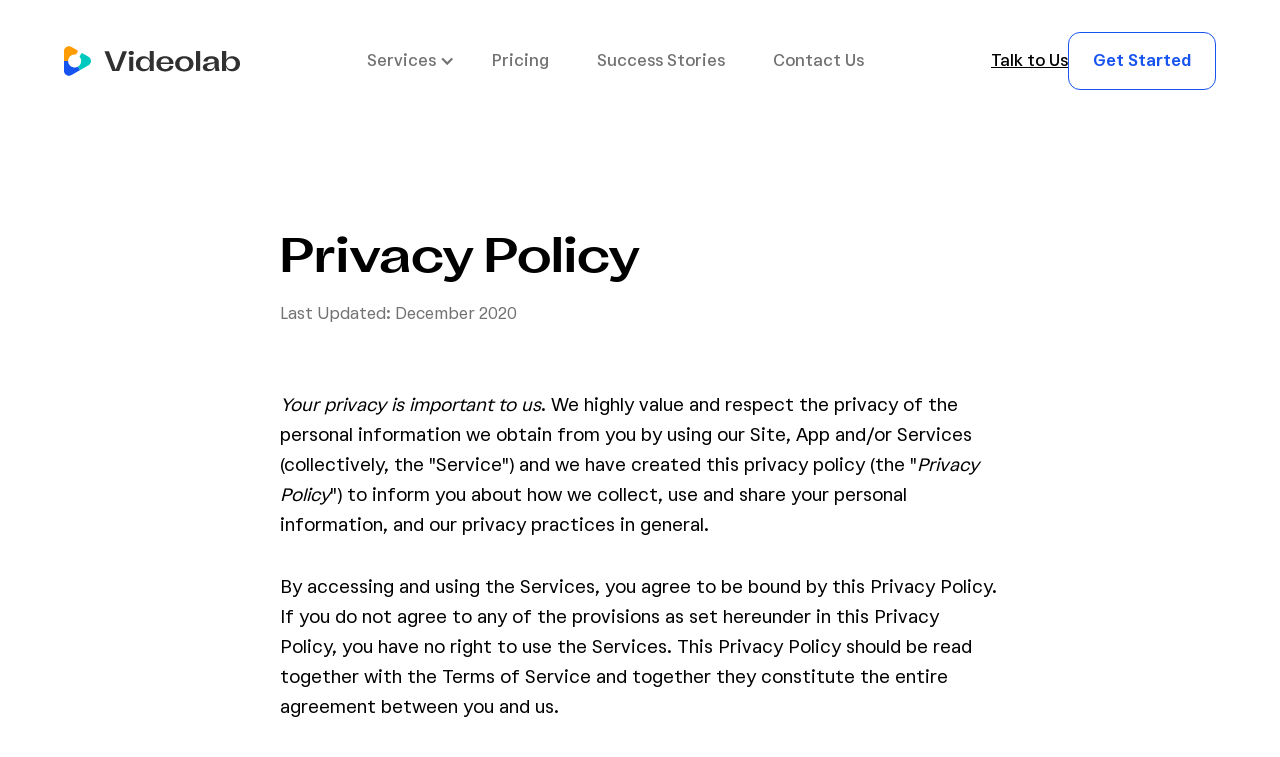

--- FILE ---
content_type: text/html
request_url: https://www.videolab.co/legal/privacy
body_size: 21593
content:
<!DOCTYPE html><!-- This site was created in Webflow. https://webflow.com --><!-- Last Published: Wed Feb 05 2025 23:46:25 GMT+0000 (Coordinated Universal Time) --><html data-wf-domain="www.videolab.co" data-wf-page="64de5cc7720ac19d37c64bda" data-wf-site="61c1fed84b29a841427d2d59" data-wf-status="1" lang="en" data-wf-collection="64de5cc7720ac19d37c64c20" data-wf-item-slug="privacy"><head><meta charset="utf-8"/><title>Videolab</title><meta content="width=device-width, initial-scale=1" name="viewport"/><meta content="Webflow" name="generator"/><link href="https://cdn.prod.website-files.com/61c1fed84b29a841427d2d59/css/videolab1.webflow.83d2ef94a.css" rel="stylesheet" type="text/css"/><script type="text/javascript">!function(o,c){var n=c.documentElement,t=" w-mod-";n.className+=t+"js",("ontouchstart"in o||o.DocumentTouch&&c instanceof DocumentTouch)&&(n.className+=t+"touch")}(window,document);</script><link href="https://cdn.prod.website-files.com/61c1fed84b29a841427d2d59/623270f75b1071034c67784e_VL_Thumbnail.png" rel="shortcut icon" type="image/x-icon"/><link href="https://cdn.prod.website-files.com/61c1fed84b29a841427d2d59/62327119ec603b26e5ae9631_VL_Thumbnail.png" rel="apple-touch-icon"/><script async="" src="https://www.googletagmanager.com/gtag/js?id=G-YXY15WJQJ1"></script><script type="text/javascript">window.dataLayer = window.dataLayer || [];function gtag(){dataLayer.push(arguments);}gtag('set', 'developer_id.dZGVlNj', true);gtag('js', new Date());gtag('config', 'G-YXY15WJQJ1');</script><script src="https://www.google.com/recaptcha/api.js" type="text/javascript"></script><script type="text/javascript">!function(f,b,e,v,n,t,s){if(f.fbq)return;n=f.fbq=function(){n.callMethod?n.callMethod.apply(n,arguments):n.queue.push(arguments)};if(!f._fbq)f._fbq=n;n.push=n;n.loaded=!0;n.version='2.0';n.agent='plwebflow';n.queue=[];t=b.createElement(e);t.async=!0;t.src=v;s=b.getElementsByTagName(e)[0];s.parentNode.insertBefore(t,s)}(window,document,'script','https://connect.facebook.net/en_US/fbevents.js');fbq('init', '657058292586664');fbq('track', 'PageView');</script><script id="vtag-ai-js" async src="https://r2.leadsy.ai/tag.js" data-pid="11gWEYCeC4wqXrkw1" data-version="062024"></script>

<!-- DO NOT DELETE! [Attributes by Finsweet] CMS Slider -->
<script async src="https://cdn.jsdelivr.net/npm/@finsweet/attributes-cmsslider@1/cmsslider.js"></script><script src="https://cdn.prod.website-files.com/61c1fed84b29a841427d2d59%2F652d31f3dc22d7b4ee708e44%2F65f12359e8f3b5edc878fb17%2Fclarity_script-0.4.1.js" type="text/javascript"></script></head><body><div id="top" class="top"></div><div class="page-wrapper"><div class="global-styles w-embed"><style>

/* Focus state style for keyboard navigation for the focusable elements */
*[tabindex]:focus-visible,
  input[type="file"]:focus-visible {
   outline: 0.125rem solid #4d65ff;
   outline-offset: 0.125rem;
}

/* Get rid of top margin on first element in any rich text element */
.w-richtext > :not(div):first-child, .w-richtext > div:first-child > :first-child {
  margin-top: 0 !important;
}

/* Get rid of bottom margin on last element in any rich text element */
.w-richtext>:last-child, .w-richtext ol li:last-child, .w-richtext ul li:last-child {
	margin-bottom: 0 !important;
}

/* Prevent all click and hover interaction with an element */
.pointer-events-off {
	pointer-events: none;
}

/* Enables all click and hover interaction with an element */
.pointer-events-on {
  pointer-events: auto;
}

/* Create a class of .div-square which maintains a 1:1 dimension of a div */
.div-square::after {
	content: "";
	display: block;
	padding-bottom: 100%;
}

/* Make sure containers never lose their center alignment */
.container-medium,.container-small, .container-large {
	margin-right: auto !important;
  margin-left: auto !important;
}

/* 
Make the following elements inherit typography styles from the parent and not have hardcoded values. 
Important: You will not be able to style for example "All Links" in Designer with this CSS applied.
Uncomment this CSS to use it in the project. Leave this message for future hand-off.
*/
/*
a,
.w-input,
.w-select,
.w-tab-link,
.w-nav-link,
.w-dropdown-btn,
.w-dropdown-toggle,
.w-dropdown-link {
  color: inherit;
  text-decoration: inherit;
  font-size: inherit;
}
*/

/* Apply "..." after 3 lines of text */
.text-style-3lines {
	display: -webkit-box;
	overflow: hidden;
	-webkit-line-clamp: 3;
	-webkit-box-orient: vertical;
}

/* Apply "..." after 2 lines of text */
.text-style-2lines {
	display: -webkit-box;
	overflow: hidden;
	-webkit-line-clamp: 2;
	-webkit-box-orient: vertical;
}

/* Adds inline flex display */
.display-inlineflex {
  display: inline-flex;
}

/* These classes are never overwritten */
.hide {
  display: none !important;
}

@media screen and (max-width: 991px) {
    .hide, .hide-tablet {
        display: none !important;
    }
}
  @media screen and (max-width: 767px) {
    .hide-mobile-landscape{
      display: none !important;
    }
}
  @media screen and (max-width: 479px) {
    .hide-mobile{
      display: none !important;
    }
}
 
.margin-0 {
  margin: 0rem !important;
}
  
.padding-0 {
  padding: 0rem !important;
}

.spacing-clean {
padding: 0rem !important;
margin: 0rem !important;
}

.margin-top {
  margin-right: 0rem !important;
  margin-bottom: 0rem !important;
  margin-left: 0rem !important;
}

.padding-top {
  padding-right: 0rem !important;
  padding-bottom: 0rem !important;
  padding-left: 0rem !important;
}
  
.margin-right {
  margin-top: 0rem !important;
  margin-bottom: 0rem !important;
  margin-left: 0rem !important;
}

.padding-right {
  padding-top: 0rem !important;
  padding-bottom: 0rem !important;
  padding-left: 0rem !important;
}

.margin-bottom {
  margin-top: 0rem !important;
  margin-right: 0rem !important;
  margin-left: 0rem !important;
}

.padding-bottom {
  padding-top: 0rem !important;
  padding-right: 0rem !important;
  padding-left: 0rem !important;
}

.margin-left {
  margin-top: 0rem !important;
  margin-right: 0rem !important;
  margin-bottom: 0rem !important;
}
  
.padding-left {
  padding-top: 0rem !important;
  padding-right: 0rem !important;
  padding-bottom: 0rem !important;
}
  
.margin-horizontal {
  margin-top: 0rem !important;
  margin-bottom: 0rem !important;
}

.padding-horizontal {
  padding-top: 0rem !important;
  padding-bottom: 0rem !important;
}

.margin-vertical {
  margin-right: 0rem !important;
  margin-left: 0rem !important;
}
  
.padding-vertical {
  padding-right: 0rem !important;
  padding-left: 0rem !important;
}

/* Apply "..." at 100% width */
.truncate-width { 
		width: 100%; 
    white-space: nowrap; 
    overflow: hidden; 
    text-overflow: ellipsis; 
}
/* Removes native scrollbar */
.no-scrollbar {
    -ms-overflow-style: none;
    overflow: -moz-scrollbars-none; 
}

.no-scrollbar::-webkit-scrollbar {
    display: none;
}

</style></div><div data-animation="over-right" class="navbar_component w-nav" data-easing2="ease-in-quad" fs-scrolldisable-element="smart-nav" data-easing="ease-in-out" data-collapse="medium" data-w-id="6a421177-6a60-ed2f-997a-38597055cdab" role="banner" data-duration="400" id="nav-bar"><header class="navbar_container"><a href="/" class="navbar_logo-link w-nav-brand"><div class="nav-logo w-embed"><svg width="179" height="30">
    <use xlink:href="#logo"/>
</svg></div></a><nav role="navigation" class="nav-menu w-nav-menu"><section class="nav-menu__inner-wrapper"><div data-hover="false" data-delay="0" class="navbar_dropdown w-dropdown"><footer class="navbar_link is-dropdown w-dropdown-toggle"><div class="navbar-link_dropdown-icon w-icon-dropdown-toggle"></div><div>Services</div></footer><nav class="navbar_dropdown-list w-dropdown-list"><a href="/tiktok-video-ads" class="navbar_dropdown-link w-dropdown-link">TikTok</a><link rel="prefetch" href="/tiktok-video-ads"/><a href="/facebook-video-ads" class="navbar_dropdown-link w-dropdown-link">Facebook</a><link rel="prefetch" href="/facebook-video-ads"/><a href="/instagram-video-ads" class="navbar_dropdown-link w-dropdown-link">Instagram</a><link rel="prefetch" href="/instagram-video-ads"/><a href="/youtube-video-ads" class="navbar_dropdown-link w-dropdown-link">Youtube</a><link rel="prefetch" href="/youtube-video-ads"/><a href="/amazon-video-ads" class="navbar_dropdown-link w-dropdown-link">Amazon</a><link rel="prefetch" href="/amazon-video-ads"/><a href="/shopify-video-ads" class="navbar_dropdown-link w-dropdown-link">Shopify</a><link rel="prefetch" href="/shopify-video-ads"/></nav></div><a href="/pricing" class="navbar_link w-nav-link">Pricing</a><link rel="prefetch" href="/pricing"/><a href="/case-study" class="navbar_link w-nav-link">Success Stories</a><link rel="prefetch" href="/case-study"/><a href="/case-study" class="navbar_link hide w-nav-link">Success Stories</a><a href="#" data-w-id="4f560a48-fc19-8c2d-ef0d-2084489f0d90" class="navbar_link w-nav-link">Contact Us</a><a href="https://calendly.com/jasmineyoussefzadeh/vl-demo" target="_blank" class="navbar_link show-mobile-land w-nav-link">Talk to Us</a><div data-w-id="6a421177-6a60-ed2f-997a-38597055cdb9" class="nav__dropdown__social-icons"><a href="https://www.instagram.com/videolab.inc" target="_blank" class="nav__social-link w-inline-block"><div class="nav__social-icon w-embed"><svg width="14" height="14" viewBox="0 0 14 14" fill="none" xmlns="http://www.w3.org/2000/svg">
	<path fill-rule="evenodd" clip-rule="evenodd" d="M9.82932 0H4.17068C1.87096 0 0 1.87096 0 4.17068V9.82932C0 12.129 1.87096 14 4.17068 14H9.82932C12.129 14 14 12.129 14 9.82932V4.17068C14 1.87096 12.129 0 9.82932 0ZM12.5916 9.82913C12.5916 11.3547 11.3549 12.5914 9.82931 12.5914H4.17066C2.64511 12.5914 1.40839 11.3547 1.40839 9.82913V4.17048C1.40839 2.6449 2.64511 1.4082 4.17066 1.4082H9.82931C11.3549 1.4082 12.5916 2.6449 12.5916 4.17048V9.82913ZM3.37909 6.99978C3.37909 5.00324 5.00342 3.37891 6.99999 3.37891C8.99655 3.37891 10.6209 5.00321 10.6209 6.99978C10.6209 8.99635 8.99655 10.6207 6.99999 10.6207C5.00342 10.6207 3.37909 8.99632 3.37909 6.99978ZM7 9.2125C5.77806 9.2125 4.7875 8.22194 4.7875 7C4.7875 5.77806 5.77809 4.7875 7 4.7875C8.22194 4.7875 9.2125 5.77806 9.2125 7C9.2125 8.22191 8.22191 9.2125 7 9.2125ZM10.6279 4.27393C11.1071 4.27393 11.4956 3.88547 11.4956 3.40629C11.4956 2.9271 11.1071 2.53865 10.6279 2.53865C10.1487 2.53865 9.76027 2.9271 9.76027 3.40629C9.76027 3.88547 10.1487 4.27393 10.6279 4.27393Z" fill="white"/>
</svg></div></a><a href="https://www.facebook.com/videolabinc" target="_blank" class="nav__social-link w-inline-block"><div class="nav__social-icon w-embed"><svg width="7" height="14" viewBox="0 0 7 14" fill="none" xmlns="http://www.w3.org/2000/svg">
	<path d="M4.54397 14V7.61441H6.60698L6.9165 5.12509H4.54397V3.53603C4.54397 2.81554 4.73583 2.32453 5.7318 2.32453L7 2.32399V0.097461C6.78068 0.0678617 6.02784 0 5.15162 0C3.32191 0 2.06927 1.15988 2.06927 3.28949V5.12509H0V7.61441H2.06927V14H4.54397Z" fill="white"/>
</svg></div></a><a href="https://www.linkedin.com/company/videolabinc/" target="_blank" class="nav__social-link w-inline-block"><div class="nav__social-icon w-embed"><svg width="13" height="13" viewBox="0 0 13 13" fill="none" xmlns="http://www.w3.org/2000/svg">
	<path d="M2.6975 1.89567C2.6975 2.64371 2.09625 3.24984 1.35417 3.24984C0.612083 3.24984 0.0108333 2.64371 0.0108333 1.89567C0.0108333 1.14817 0.612083 0.541504 1.35417 0.541504C2.09625 0.541504 2.6975 1.14817 2.6975 1.89567ZM2.70833 4.33317H0V12.9998H2.70833V4.33317ZM7.03192 4.33317H4.34092V12.9998H7.03246V8.45038C7.03246 5.92079 10.2982 5.71388 10.2982 8.45038V12.9998H13V7.51221C13 3.24388 8.16725 3.39934 7.03192 5.50046V4.33317Z" fill="white"/>
</svg></div></a><a href="https://www.linkedin.com/company/videolabinc/" target="_blank" class="nav__social-link w-inline-block"><div class="nav__social-icon w-embed"><svg xmlns="http://www.w3.org/2000/svg" width="14" height="14" viewBox="0 0 256 256"><path fill="currentColor" d="m214.75 211.71l-62.6-98.38l61.77-67.95a8 8 0 0 0-11.84-10.76l-58.84 64.72l-40.49-63.63A8 8 0 0 0 96 32H48a8 8 0 0 0-6.75 12.3l62.6 98.37l-61.77 68a8 8 0 1 0 11.84 10.76l58.84-64.72l40.49 63.63A8 8 0 0 0 160 224h48a8 8 0 0 0 6.75-12.29M164.39 208L62.57 48h29l101.86 160Z"/></svg></div></a></div></section></nav><div id="w-node-_6a421177-6a60-ed2f-997a-38597055cdc2-7055cdab" class="navbar_button-wrapper"><a href="https://calendly.com/jasmineyoussefzadeh/vl-demo" class="btn is-nav-bar w-button">Talk to Us</a><a href="/pricing" class="btn is-secondary is-nav-btn w-button">Get Started</a><link rel="prefetch" href="/pricing"/><div class="menu-button w-nav-button"><div class="menu-icon2"><div class="hamburger-w"><div class="hamburger__line--top"></div><div class="hamburger__line--bottom"></div></div></div></div><div class="modal--contact"><div class="modal--contact__content-wrapper"><div class="modal--contact__content"><div class="modal--contact__text-wrapper"><h2 class="modal--contact__title">Get in touch</h2><div class="modal--contact__motif-wrapper"><img src="https://cdn.prod.website-files.com/61c1fed84b29a841427d2d59/61df4c8f41ae3048adf10c17_Quarter%20circle.svg" loading="lazy" alt="" class="modal--contact__motif--1"/><img src="https://cdn.prod.website-files.com/61c1fed84b29a841427d2d59/61df4c7a75c2142c25d31517_Rectangle%20179.svg" loading="lazy" alt="" class="modal--contact__motif--2"/></div></div><div class="contact-form w-form"><form id="wf-form-Contact-Form" name="wf-form-Contact-Form" data-name="Contact Form" method="get" class="contact-form-wrapper" data-wf-page-id="64de5cc7720ac19d37c64bda" data-wf-element-id="c5a85160-5ed5-e358-93b8-52427d010132"><div class="contact-form__input-wrapper"><input class="contact-form__input w-input" maxlength="256" name="First-Name" data-name="First Name" placeholder="Your first name" type="text" id="First-Name" required=""/><div class="contact-form__label">Your first name</div></div><div class="contact-form__input-wrapper"><input class="contact-form__input w-input" maxlength="256" name="Last-Name" data-name="Last Name" placeholder="Your last name" type="text" id="Last-Name" required=""/><div class="contact-form__label">Your last name</div></div><div class="contact-form__input-wrapper"><input class="contact-form__input w-input" maxlength="256" name="Email" data-name="Email" placeholder="Your e-mail address" type="text" id="Email" required=""/><div class="contact-form__label">Your e-mail address</div></div><div class="contact-form__input-wrapper"><input class="contact-form__input w-input" maxlength="256" name="phone" data-name="phone" placeholder="Your phone number" type="tel" id="phone" required=""/><div class="contact-form__label">Your phone number</div></div><div class="contact-form__input-wrapper"><input class="contact-form__input w-input" maxlength="256" name="Company-Name" data-name="Company Name" placeholder="Your company name" type="text" id="Company-Name" required=""/><div class="contact-form__label">Your company name</div></div><div class="contact-form__input-wrapper"><select id="option" name="field" data-name="Field" class="contact-form__input contact-form__input--select w-select"><option value="">How can we help you today?</option><option value="I need more than 5 videos per month">I need more than 5 videos per month</option><option value="I need paid ads management">I need paid ads management</option><option value="I need a video with more complex production">I need a video with more complex production</option><option value="I want to set-up an agency account">I want to set-up an agency account</option></select></div><label class="w-checkbox contact-form__checkbox-wrapper"><div class="w-checkbox-input w-checkbox-input--inputType-custom contact-form__checkbox"></div><input id="Consent-Checkbox" type="checkbox" name="Consent-Checkbox" data-name="Consent Checkbox" required="" style="opacity:0;position:absolute;z-index:-1"/><span class="contact-form__checkbox__label w-form-label" for="Consent-Checkbox">I consent to receiving marketing messages</span></label><div data-sitekey="6Le71osoAAAAAFMYvbjgfs_3CI5qem8yOoexlgoo" class="w-form-formrecaptcha g-recaptcha g-recaptcha-error g-recaptcha-disabled"></div><input type="submit" data-wait="Please wait..." class="contact-form__submit-btn w-button" value="Submit"/></form><div class="success-message w-form-done"><div class="success-text">Thank you! Your submission has been received!</div></div><div class="error-message w-form-fail"><div class="error-text">Oops! Something went wrong while submitting the form.</div></div></div></div><figure data-w-id="c5a85160-5ed5-e358-93b8-52427d010128" class="modal--contant__close-btn-wrapper"><img src="https://cdn.prod.website-files.com/61c1fed84b29a841427d2d59/61df46aa714a4a1201e66afa_x.svg" loading="lazy" alt="" class="modal--contant__close-btn"/></figure></div><div data-w-id="98c6421d-2f83-f10b-4f83-db36137a6e15" class="modal_bg-overlay"></div></div></div></header><div class="svg-sprite-map hide w-embed"><svg xmlns="http://www.w3.org/2000/svg" style="display: none;">

  <symbol id="logo" viewBox="0 0 179 30">

    <g clip-path="url(#clip0_484_1792)">
    <path d="M41.1749 5.14648H45.7796L52.6455 23.6741L59.5388 5.14648H64.0613L56.1675 25.0715H49.0687L41.1749 5.14648Z" fill="#303030"/>
    <path d="M65.6647 6.81685C65.6647 5.56259 66.7679 4.73096 68.3918 4.73096C70.0158 4.73096 71.119 5.56259 71.119 6.81685C71.119 8.07111 70.0158 8.90274 68.3918 8.90274C66.7679 8.90274 65.6647 8.07111 65.6647 6.81685ZM70.5092 10.6682V25.065H66.2745V10.6682H70.5092Z" fill="#303030"/>
    <path d="M73.0787 17.7847C73.0787 13.2585 76.3404 10.1296 80.9999 10.1296C83.9737 10.1296 86.3789 11.6634 87.0367 13.8583H87.1258V4.86719H91.3604V25.0717H87.1258L87.4684 21.118H87.3245C86.6118 23.7902 84.1519 25.5011 80.9999 25.5011C76.3404 25.4943 73.0787 22.311 73.0787 17.7847ZM87.2422 17.7847C87.2422 14.5673 85.2414 12.3178 82.3224 12.3178C79.4307 12.3178 77.4299 14.5673 77.4299 17.7847C77.4299 21.0022 79.4307 23.2517 82.3224 23.2517C85.2414 23.2517 87.2422 21.0022 87.2422 17.7847Z" fill="#303030"/>
    <path d="M111.266 18.0712H98.3085C98.3085 21.3977 100.309 23.2518 103.057 23.2518C105.346 23.2518 107.059 21.7999 107.408 19.8912L111.273 20.1162C110.786 23.4427 107.353 25.6376 102.865 25.6376C97.5137 25.6376 93.9711 22.5361 93.9711 17.8394C93.9711 12.9723 97.7466 10.0957 102.783 10.0957C107.621 10.0957 111.335 12.8837 111.335 17.2395C111.328 17.4986 111.3 17.8121 111.266 18.0712ZM107.148 16.4215C107.148 13.8585 105.346 12.093 102.797 12.093C100.248 12.093 98.4798 13.8312 98.3085 16.4215H107.148Z" fill="#303030"/>
    <path d="M113.013 17.873C113.013 13.2922 116.844 10.1021 122.339 10.1021C127.862 10.1021 131.692 13.2922 131.692 17.873C131.692 22.4538 127.862 25.644 122.339 25.644C116.844 25.6372 113.013 22.4538 113.013 17.873ZM127.341 17.8389C127.341 14.5124 125.224 12.3447 122.332 12.3447C119.475 12.3447 117.358 14.5056 117.358 17.8389C117.358 21.1723 119.475 23.3604 122.332 23.3604C125.224 23.3604 127.341 21.1723 127.341 17.8389Z" fill="#303030"/>
    <path d="M138.497 4.86719V25.0717H134.262V4.86719H138.497Z" fill="#303030"/>
    <path d="M141.155 21.4865C141.155 19.0121 143.245 17.3283 147.85 16.8171L150.968 16.449C152.4 16.3058 153.085 15.6787 153.085 14.8539C153.085 13.5996 151.769 12.5499 149.707 12.5499C147.446 12.5499 146.014 13.7769 145.877 15.6515L141.813 15.5697C142.039 12.6385 144.76 10.1641 149.769 10.1641C154.291 10.1641 157.409 11.9296 157.409 15.9105V20.8321L158.094 25.072H153.948L153.578 21.2888H153.407C152.921 23.8519 150.317 25.3856 146.74 25.3856C143.355 25.3856 141.155 24.1586 141.155 21.4865ZM153.167 19.0666V16.6467H152.996C152.653 17.4715 151.852 17.8396 150.735 18.0714L148.391 18.4667C146.534 18.8621 145.472 19.7755 145.472 21.057C145.472 22.4817 146.589 23.3065 148.563 23.3065C151.256 23.3065 153.167 21.6569 153.167 19.0666Z" fill="#303030"/>
    <path d="M164.754 21.1112H164.61L164.953 25.0649H160.718V4.86719H164.953V13.8583H165.042C165.7 11.6702 168.105 10.1296 171.079 10.1296C175.738 10.1296 179 13.2585 179 17.7847C179 22.311 175.738 25.4943 171.079 25.4943C167.927 25.4943 165.467 23.7902 164.754 21.1112ZM174.649 17.7847C174.649 14.5673 172.648 12.3178 169.756 12.3178C166.837 12.3178 164.837 14.5673 164.837 17.7847C164.837 21.0022 166.837 23.2516 169.756 23.2516C172.648 23.2516 174.649 21.0022 174.649 17.7847Z" fill="#303030"/>
    <path d="M24.9351 10.6675L18.8983 7.19787C18.4118 6.91838 17.7951 7.08198 17.5142 7.56596L15.7806 10.5585C17.6649 12.6375 18.0829 15.7596 16.6028 18.309C15.993 19.3519 15.1433 20.1699 14.1635 20.7289L16.2465 24.3212L24.942 19.3247C28.2858 17.4092 28.2858 12.5898 24.9351 10.6675Z" fill="#00C9C0"/>
    <path d="M5.05007 11.6838C6.53014 9.12761 9.46289 7.93469 12.2106 8.51411L13.9442 5.52161C14.2252 5.03763 14.0607 4.42413 13.5742 4.14465L7.53742 0.674981C4.19355 -1.24731 0 1.15896 0 5.01036V15.0035H4.16614C4.15928 13.872 4.44708 12.7336 5.05007 11.6838Z" fill="#FF9D00"/>
    <path d="M7.48945 20.743C5.35157 19.516 4.16614 17.287 4.15928 15.0034H0V24.9966C0 28.848 4.19355 31.2543 7.54427 29.3252L16.2397 24.3286L14.1566 20.7362C12.1627 21.8814 9.62734 21.97 7.48945 20.743Z" fill="#1653EF"/>
    </g>
    <defs>
    <clipPath id="clip0_484_1792">
    <rect width="179" height="30" fill="white"/>
    </clipPath>
    </defs>
                              
  </symbol>

</svg></div></div><main class="main-wrapper"><section class="section_legal"><div class="padding-global"><div class="container-large"><div class="padding-section-large"><div class="legal__content"><div class="margin-bottom margin-xsmall"><h1>Privacy Policy</h1></div><div class="margin-bottom margin-xlarge"><div class="text-color-grey">Last Updated: December 2020</div></div><div class="wysiwyg w-richtext"><p><em>Your privacy is important to us</em>. We highly value and respect the privacy of the personal information we obtain from you by using our Site, App and/or Services (collectively, the &quot;Service&quot;) and we have created this privacy policy (the &quot;<em>Privacy Policy</em>&quot;) to inform you about how we collect, use and share your personal information, and our privacy practices in general. <br/></p><p>By accessing and using the Services, you agree to be bound by this Privacy Policy. If you do not agree to any of the provisions as set hereunder in this Privacy Policy, you have no right to use the Services. This Privacy Policy should be read together with the Terms of Service and together they constitute the entire agreement between you and us.<br/></p><p>This Privacy Policy applies to any and all Personal Information we may collect online including without limitations through our emails and/or by using any of our Services.</p><p>This Privacy Policy may be updated from time to time and therefore we ask you to check back periodically to read the most updated Privacy Policy. Your continued use of the Services shall be deemed to be your continued acceptance of the terms of this Privacy Policy, as amended.</p><h2>INFORMATION THAT WE COLLECT</h2><p>The Personal Information we collect from customers helps provide you with our Services. Here are the types of information we gather:</p><p><em>Information Provided by You</em>. During your use of the Services, we may collect certain Personal Information delivered by you to us either as part of your registration to the Services or in any other way. This personal information may be updated by you from time to time. As a result of your use of the Services, you may supply us with such personal information as your name, e-mail address, uploaded content and metadata such as the source of that content (collectively, &quot;Personal Information&quot;).<br/></p><p><em>Automatic Information</em>. When using our Services, we may also collect certain analytical information that may identify you personally, including information that your browser or device generates, such as your IP address, your browser information (including browser type, capabilities and language), your operating system, the date and time you accessed the website, and the Service from which you linked to our Service (&quot;Analytical Information&quot;, and together with the Personal Information, the &quot;Information&quot;). In addition, we may collect other information from you (such as location-based data) that have been stripped of your Information. We may group some or all this Information into aggregate data in order to describe the use of the Services to our existing or potential business partners, sponsors, advertisers or other third parties, or in response to a government request. We may also group demographic information that we collect from our users into aggregate data for the same purposes. We reserve the right to use and share any aggregate and anonymized Information with third parties for any lawful purpose. We may associate your Information with non-Personal Information within our database and we treat all the associated information as your protected Information under this Privacy Policy. However, except as noted below, we do not share this associated your Information with third parties.<br/></p><h2>USE OF INFORMATION COLLECTED</h2><p><em>Internal Use</em>. We use Personal Information for internal purposes only, to improve our Service and to better tailor the Service to meet your needs. In addition, we use the Personal Information collected to analyze Service usage and to deliver information to you about certain promotions, services or items that might interest you. We may use your e-mail address to contact you regarding Service notices from time to time.<br/></p><p><em>Editing Information</em>. You may review and edit any of your Information by using your e-mail address and password. If you cancel your account, your Personal Information shall be deleted from our database except for residual information within our databases, aggregate information access logs, backup logs and other records, which may or may not contain personally identifiable information.<br/></p><p><em>Resolving Problems</em>. We may use your Personal Information and other data obtained from your current and past activities, to resolve disputes and troubleshoot problems.<br/></p><p>We will not sell, trade or rent your Personal Information to others unless you explicitly provide us with permission to do so.</p><h2>DISCLOSURE OF PERSONAL INFORMATION</h2><p><em>At Your Request</em>. We will not disclose, sell or transfer any of your Information to any third parties, except if you request us to do so as part of the Services.<br/></p><p><em>Legal Disclosures</em>. In the event we are required to disclose Information and other related information pursuant to lawful requests, such as subpoenas or court orders, or in compliance with applicable laws, we will make such disclosure.<br/></p><p><em>Sale of Business</em>. In the event the ownership of all or a part of our business were to change, your Information and other related information pertinent to the business&#x27; operations would likely be transferred to, or licensed for use by, the new owner.<br/></p><p><em>To Protect the Services</em>. We may disclose your Personal Information and other related information in the event we reasonably believe such disclosure is necessary to protect the Services, our rights or property, or the rights of any third party.<br/></p><p><em>Third Party Service Providers</em>. We use third-party service providers to perform certain services on our behalf. We may provide your Information to these third-party service providers when the information is necessary for them to perform their duties. These third-party service providers are contractually restricted from using your Information for any other purpose and required to comply with all applicable laws with respect to your Information and other related information they receive.<br/></p><p><em>Special Cases</em>. We may disclose your Information and other related information, in special cases when we have reason to believe that disclosing such information is necessary to identify, contact or bring legal action against someone who may be violating this Privacy Policy or may be causing injury to or interference with (either intentionally or unintentionally), our rights or property, other users, or anyone else that could be harmed by such activities. You thus authorize us to disclose any information about you to law enforcement or other government officials if we, in our sole and absolute discretion, believe that such disclosure is necessary or appropriate.<br/></p><h2>SHARING OF INFORMATION</h2><p>Our Privacy Policy only addresses the use and disclosure of your Information we collect from you. To the extent that you disclose information to other parties by using the Services, different rules may apply to the use or disclosure of the Personal Information, which you disclose to them. We do not control the privacy policies of third parties and users will be subject to the privacy customs and policies of such third parties.</p><h2>PROTECTION OF INFORMATION</h2><p>Information collected about you is protected in several ways. If you create an account, access by you to your Information is available through a password and unique user ID selected by you. Your password is encrypted. We recommend that you do not divulge your password to anyone. In addition, your personal information resides on proprietary secured servers that only selected personnel and contracts have access to via password.</p><p>We use industry standard security measures to protect your Personal Information so that it is not made available to unauthorized parties. However, we cannot guarantee that the Personal Information submitted to, maintained on, or transmitted from our systems will be completely secure. If you have any questions regarding which measures and techniques we use, feel free to contact us at <a href="mailto:hello@videolabinc.com">hello@videolabinc.com</a><br/></p><h2>COOKIES</h2><p>The Site uses various types of cookies which help us administer and operate it, as further described in our <a href="https://promo.com/cookies-policy">Cookies Policy</a><br/></p><h2><strong>OTHER WEBSITES, SERVICES, AND COMMUNITIES</strong></h2><p>Please be aware that when you are using the Services or our Site, you could be directed via hyperlinks or other means to third-party websites, services and online communities that are not affiliated with us. These websites, services and online communities may send their own cookies to visitors to collect data or solicit your Personal Information. The privacy policies of these websites, services and online communities may be very different from this Privacy Policy. We are not responsible for the privacy practices of these other websites, services and online communities and cannot guarantee the security of any of your Personal Information collected, used or shared there.</p><h2>POLICY REGARDING CHILDREN</h2><p>You must be 13 years old or older to use the Site and the Services; we do not knowingly collect information from children under the age of 13. If we become aware that we have collected Personal Information from a child under the age of 13 years old, we will use commercially reasonable efforts to delete such information from our database. If you are between 13 and 17 years old, you agree that you received your parent or legal guardian&#x27;s consent to use and access the Site and the Services.</p><h2><strong>EUROPEAN CITIZENS</strong></h2><p>If you are a European resident, the following disclosures are made pursuant to the EU General Data Protection Regulations:</p><h2>DATA CONTROLLER</h2><p>We are the data controller of the personal data we collect via the Service. Videolab Inc. is the data controller of the personal data we collect via the Services and use and share as further described above. </p><h2>REPRESENTATIVE IN THE EU</h2><p>The European representative of Videolab, Inc., for purposes of this Privacy Policy is videolabinc.com, If you are within the European Economic Area, you may contact our European representative at the following address: hello@videolabinc.com</p><h2>YOUR EU RIGHTS</h2><p>You have the right to access the personal information about you that we store on our systems, and have us update, correct or delete it. In addition, you may at any time withdraw your consent to any activity which you provided us your consent. You are also entitled to obtain from us your Information (excluding data we obtained from other sources) in a structured, commonly used and machine-readable format, and have the right to transmit those data to another data controller. If you wish to exercise any of these rights, contact us at: <a href="mailto:hello@videolabinc.com">hello@videolabinc.com</a></p><p>You can also have the right to lodge a complaint to the supervisory authority under the General data Protection Regulations (&quot;GDPR&quot;), in particular in the Member State of your residence, place of work or where the alleged infringement of the GDPR occurred. For a list of supervisory authorities in the EU, click <a href="http://ec.europa.eu/newsroom/article29/document.cfm?action=display&amp;doc_id=50061">here</a>.</p><p><br/></p><h2>DATA RETENTION</h2><p>We retain personal data as long as we need it for the purposes for which it was obtained or until you ask to delete it. If you ask us to delete the Information, we may still have to retain it to comply with our legal obligations, resolve disputes and enforce our agreements</p><p>LEGAL BASIS FOR PROCESSING PERSONAL DATA:</p><div class="w-embed"><div class="table">
    <div class="row row--head">
        <div class="cell cell-1">Information Type</div>
        <div class="cell cell-2">Purpose</div>
        <div class="cell cell-3">Legal Basis</div>
    </div>
    <div class="row">
        <div class="cell cell-1">Processing Personal Information</div>
        <div class="cell cell-2">Online marketing and provision of the services</div>
        <div class="cell cell-3">The legal basis under EU law for processing and collecting your Personal Information is our legitimate interests in operating our Services.</div>
    </div>
    <div class="row">
        <div class="cell cell-1">Processing Personal Information</div>
        <div class="cell cell-2">Profiled advertising</div>
        <div class="cell cell-3">The legal basis under EU law for collecting and processing your Personal Information for profiled advertising purposes is your explicit consent</div>
    </div>
    <div class="row">
        <div class="cell cell-1">Processing Analytical Information</div>
        <div class="cell cell-2">Operation and enhancement</div>
        <div class="cell cell-3">The legal basis under EU law for processing and collecting Analytical Data is our legitimate interests in operating our Apps, ongoing management of our business and business development</div>
    </div>
</div>

<style>
    .table {
      margin-top: 32px;
      border-left: 1px solid black;
      border-top: 1px solid black;
      font-size: 13px;
    }
    
    .row.row--head {
        font-weight: 600; 
        text-align: center
    }

    .row {
        display: flex;
    }

    .cell {
        flex-shrink: 0;
        padding: 12px;
        border-right: 1px solid black;
        border-bottom: 1px solid black;
        display: flex;
        align-items: center;
        justify-content: center
    }
    
    .cell-1 {
        width: 20%;
    }

    .cell-2 {
        width: 25%;
    }

    .cell-3 {
        width: 55%;
    }
    
    @media only screen and (min-width: 640px) {
      .table {
          font-size: 16px;
      }
      .cell, .cell, .cell {
      	padding: 16px;
      }
    }
</style></div><h2>QUESTIONS</h2><p>You may direct questions concerning this Privacy Policy by email to <a href="mailto:support@promo.com">hello@videolabinc.com</a> by adding the word &#x27;privacy&#x27; in the subject line.</p></div></div></div></div></div></section></main><footer class="footer_comp"><div class="padding-global"><div class="container-medium"><div class="footer__top"><div id="w-node-a1d8ec53-46da-50d0-045b-5718c387efad-c387efa9" data-w-id="a1d8ec53-46da-50d0-045b-5718c387efad" class="footer__newsletter"><h3 class="heading-style-h4 z-index-2">Stay in the loop</h3><div class="form-block w-form"><form id="email-form" name="email-form" data-name="Email Form" method="get" class="form" data-wf-page-id="64de5cc7720ac19d37c64bda" data-wf-element-id="a1d8ec53-46da-50d0-045b-5718c387efb1"><input class="text-field w-input" maxlength="256" name="email-2" data-name="Email 2" placeholder="Your e-mail address" type="email" id="email-2" required=""/><input type="submit" data-wait="Please wait..." class="submit-button w-button" value="Send"/></form><div class="w-form-done"><div>Thank you! Your submission has been received!</div></div><div class="w-form-fail"><div>Oops! Something went wrong while submitting the form.</div></div></div><figure class="footer__newsletter__motif-wrapper--1"><img src="https://cdn.prod.website-files.com/61c1fed84b29a841427d2d59/61c36ec7aa1d4b1d809a16f6_newsletter-1.svg" loading="lazy" alt="" class="footer__newsletter__motif"/></figure><figure class="footer__newsletter__motif-wrapper--2"><img src="https://cdn.prod.website-files.com/61c1fed84b29a841427d2d59/61c36ec873c3bd4b352133e4_newsletter-2.svg" loading="lazy" alt="" class="footer__newsletter__motif"/></figure></div><div id="w-node-a1d8ec53-46da-50d0-045b-5718c387efbe-c387efa9" data-w-id="a1d8ec53-46da-50d0-045b-5718c387efbe" class="footer__social"><h3 class="heading-style-h4">Follow us  on social media</h3><div class="footer__social-links__wrapper"><a aria-label="instagram" href="https://www.instagram.com/videolab.inc" target="_blank" class="footer__social-link w-inline-block"><div class="footer__social-icon w-embed"><svg width="14" height="14">
    <use xlink:href="#ig"/>
</svg></div></a><a aria-label="facebook" href="https://www.facebook.com/videolabinc" target="_blank" class="footer__social-link w-inline-block"><div class="footer__social-icon w-embed"><svg width="7" height="14">
    <use xlink:href="#fb"/>
</svg></div></a><a aria-label="linkedin" href="https://www.linkedin.com/company/videolabinc/" target="_blank" class="footer__social-link w-inline-block"><div class="footer__social-icon w-embed"><svg width="13" height="13">
    <use xlink:href="#li"/>
</svg></div></a><a aria-label="x.com" href="https://x.com/videolabco" target="_blank" class="footer__social-link w-inline-block"><div class="footer__social-icon is--x w-embed"><svg xmlns="http://www.w3.org/2000/svg" width="32" height="32" viewBox="0 0 256 256"><path fill="currentColor" d="m218.12 209.56l-61-95.8l59.72-65.69a12 12 0 0 0-17.76-16.14l-55.27 60.84l-37.69-59.21A12 12 0 0 0 96 28H48a12 12 0 0 0-10.12 18.44l61 95.8l-59.76 65.69a12 12 0 1 0 17.76 16.14l55.31-60.84l37.69 59.21A12 12 0 0 0 160 228h48a12 12 0 0 0 10.12-18.44M166.59 204L69.86 52h19.55l96.73 152Z"/></svg></div></a></div></div><div id="w-node-a1d8ec53-46da-50d0-045b-5718c387efc8-c387efa9" data-w-id="a1d8ec53-46da-50d0-045b-5718c387efc8" class="footer__nav"><div class="footer__nav__links-wrapper"><div class="footer__nav__link-wrapper"><a href="/#process" class="footer__nav__link">The Process</a></div><div class="footer__nav__link-wrapper"><a href="/pricing" class="footer__nav__link">Pricing</a></div><div class="footer__nav__link-wrapper"><a href="/blog" class="footer__nav__link">Blog</a><link rel="prefetch" href="/blog"/></div><div class="footer__nav__link-wrapper"><a href="/pricing/#faq" class="footer__nav__link">FAQ</a></div></div><a href="#nav-bar" data-w-id="a1d8ec53-46da-50d0-045b-5718c387efd3" class="footer__nav__back-to-top w-inline-block"><img src="https://cdn.prod.website-files.com/61c1fed84b29a841427d2d59/61c3634e5597e63e257ebd67_vl-arrow.svg" loading="lazy" width="20" height="23" alt="Back to top arrow" class="footer__nav__back-to-top-icon"/></a></div><div id="w-node-_1781c2d7-9f66-70b2-e258-199fe0b06d28-c387efa9" class="footer__links"><div class="footet__links-wrapper"><div class="footer__links-title">Website</div><a href="/pricing" class="footer__link-item">Pricing</a><a href="/blog" class="footer__link-item">Success Stories</a><link rel="prefetch" href="/blog"/><a href="https://calendly.com/jasmineyoussefzadeh/vl-demo?month=2024-07" target="_blank" class="footer__link-item">Book a Call</a><link rel="prefetch" href="https://calendly.com/jasmineyoussefzadeh/vl-demo?month=2024-07"/><a data-w-id="06dd209d-c73c-62bf-449b-e33e3b2f6175" href="#" class="footer__link-item">Contact Us</a></div><div class="footet__links-wrapper"><div class="footer__links-title">Services</div><a href="/tiktok-video-ads" class="footer__link-item">TikTok</a><link rel="prefetch" href="/tiktok-video-ads"/><a href="/facebook-video-ads" class="footer__link-item">Facebook</a><link rel="prefetch" href="/facebook-video-ads"/><a href="/instagram-video-ads" class="footer__link-item">Instagram</a><link rel="prefetch" href="/instagram-video-ads"/><a href="/youtube-video-ads" class="footer__link-item">Youtube</a><link rel="prefetch" href="/youtube-video-ads"/><a href="/amazon-video-ads" class="footer__link-item">Amazon</a><link rel="prefetch" href="/amazon-video-ads"/><a href="/shopify-video-ads" class="footer__link-item">Shopify</a><link rel="prefetch" href="/shopify-video-ads"/></div><div class="footet__links-wrapper"><div class="footer__links-title">Legal</div><a href="https://www.videolab.co/legal/privacy" class="footer__link-item">Privacy Policy</a><a href="https://www.videolab.co/legal/terms" class="footer__link-item">Terms of Service</a><a href="https://www.videolab.co/legal/cookie-policy" class="footer__link-item">Cookie Policy</a></div></div></div><div class="footer__bottom"><figure class="footer__logo-wrapper"><div data-w-id="a1d8ec53-46da-50d0-045b-5718c387efd7" class="footer__logo w-embed"><svg width="1002" height="152" viewBox="0 0 1002 152" fill="none" xmlns="http://www.w3.org/2000/svg">
<g opacity="0.05">
<path d="M0 3.02441H33.4764L83.3921 137.686L133.507 3.02441H166.386L108.998 147.843H57.3881L0 3.02441Z" fill="black"/>
<path d="M178.043 15.1606C178.043 6.04441 186.063 0 197.87 0C209.676 0 217.697 6.04441 217.697 15.1606C217.697 24.2767 209.676 30.3212 197.87 30.3212C186.063 30.3212 178.043 24.2767 178.043 15.1606ZM213.263 43.1531V147.791H182.477V43.1531H213.263Z" fill="black"/>
<path d="M231.944 94.8793C231.944 61.9818 255.656 39.2409 289.531 39.2409C311.151 39.2409 328.637 50.3884 333.419 66.3417H334.067V0.992676H364.853V147.842H334.067L336.557 119.107H335.511C330.33 138.528 312.446 150.964 289.531 150.964C255.656 150.914 231.944 127.777 231.944 94.8793ZM334.913 94.8793C334.913 71.4943 320.367 55.1447 299.145 55.1447C278.123 55.1447 263.577 71.4943 263.577 94.8793C263.577 118.264 278.123 134.614 299.145 134.614C320.367 134.614 334.913 118.264 334.913 94.8793Z" fill="black"/>
<path d="M509.568 96.9615H415.366C415.366 121.139 429.912 134.615 449.888 134.615C466.527 134.615 478.981 124.062 481.521 110.19L509.618 111.825C506.081 136.003 481.123 151.956 448.493 151.956C409.587 151.956 383.832 129.413 383.832 95.277C383.832 59.9024 411.281 38.9946 447.896 38.9946C483.066 38.9946 510.066 59.2583 510.066 90.9171C510.016 92.7998 509.817 95.0789 509.568 96.9615ZM479.628 84.9718C479.628 66.3431 466.527 53.5111 447.995 53.5111C429.464 53.5111 416.611 66.1449 415.366 84.9718H479.628Z" fill="black"/>
<path d="M522.271 95.5187C522.271 62.2249 550.118 39.0381 590.071 39.0381C630.223 39.0381 658.07 62.2249 658.07 95.5187C658.07 128.812 630.223 151.999 590.071 151.999C550.118 151.95 522.271 128.812 522.271 95.5187ZM626.437 95.271C626.437 71.0933 611.043 55.3382 590.021 55.3382C569.248 55.3382 553.855 71.0438 553.855 95.271C553.855 119.498 569.248 135.402 590.021 135.402C611.043 135.402 626.437 119.498 626.437 95.271Z" fill="black"/>
<path d="M707.538 0.992676V147.842H676.751V0.992676H707.538Z" fill="black"/>
<path d="M726.866 121.778C726.866 103.793 742.06 91.5555 775.537 87.8397L798.203 85.1643C808.614 84.1238 813.596 79.5658 813.596 73.5709C813.596 64.4547 804.031 56.8249 789.037 56.8249C772.597 56.8249 762.186 65.7429 761.19 79.3676L731.649 78.7731C733.293 57.469 753.07 39.4844 789.485 39.4844C822.364 39.4844 845.03 52.3164 845.03 81.2503V117.021L850.012 147.838H819.873L817.183 120.341H815.937C812.401 138.969 793.47 150.117 767.466 150.117C742.857 150.117 726.866 141.199 726.866 121.778ZM814.194 104.189V86.6011H812.948C810.458 92.5959 804.629 95.2713 796.509 96.9558L779.472 99.8294C765.972 102.703 758.25 109.342 758.25 118.656C758.25 129.011 766.37 135.006 780.717 135.006C800.295 135.006 814.194 123.016 814.194 104.189Z" fill="black"/>
<path d="M898.432 119.057H897.386L899.877 147.793H869.091V0.992676H899.877V66.3417H900.525C905.307 50.438 922.793 39.2409 944.413 39.2409C978.288 39.2409 1002 61.9818 1002 94.8793C1002 127.777 978.288 150.914 944.413 150.914C921.497 150.914 903.613 138.528 898.432 119.057ZM970.367 94.8793C970.367 71.4943 955.821 55.1447 934.798 55.1447C913.577 55.1447 899.03 71.4943 899.03 94.8793C899.03 118.264 913.577 134.614 934.798 134.614C955.821 134.614 970.367 118.264 970.367 94.8793Z" fill="black"/>
</g>
</svg></div></figure><div data-w-id="a1d8ec53-46da-50d0-045b-5718c387efd8" class="div-block-3"><a href="/legal/terms" class="footer__link">Terms of Service</a><a href="/legal/privacy" aria-current="page" class="footer__link w--current">Privacy Policy</a><a data-w-id="a1d8ec53-46da-50d0-045b-5718c387efdd" href="#" class="footer__link">Contact Us</a><div class="footer__copyright">© Copyrights 2024 Videolab</div></div></div></div></div><div class="svg-sprite-map w-embed"><svg xmlns="http://www.w3.org/2000/svg" style="display: none;">
  
  <symbol id="li" viewBox="0 0 13 13">

    <path d="M2.6975 1.89567C2.6975 2.64371 2.09625 3.24984 1.35417 3.24984C0.612083 3.24984 0.0108333 2.64371 0.0108333 1.89567C0.0108333 1.14817 0.612083 0.541504 1.35417 0.541504C2.09625 0.541504 2.6975 1.14817 2.6975 1.89567ZM2.70833 4.33317H0V12.9998H2.70833V4.33317ZM7.03192 4.33317H4.34092V12.9998H7.03246V8.45038C7.03246 5.92079 10.2982 5.71388 10.2982 8.45038V12.9998H13V7.51221C13 3.24388 8.16725 3.39934 7.03192 5.50046V4.33317Z" fill="currentColor"/>
                          
  </symbol>
  
  <symbol id="fb" viewBox="0 0 7 14">

    <path d="M4.54397 14V7.61441H6.60698L6.9165 5.12509H4.54397V3.53603C4.54397 2.81554 4.73583 2.32453 5.7318 2.32453L7 2.32399V0.097461C6.78068 0.0678617 6.02784 0 5.15162 0C3.32191 0 2.06927 1.15988 2.06927 3.28949V5.12509H0V7.61441H2.06927V14H4.54397Z" fill="currentColor"/>
                          
  </symbol>
  
  <symbol id="ig" viewBox="0 0 14 14">

    <path fill-rule="evenodd" clip-rule="evenodd" d="M9.82932 0H4.17068C1.87096 0 0 1.87096 0 4.17068V9.82932C0 12.129 1.87096 14 4.17068 14H9.82932C12.129 14 14 12.129 14 9.82932V4.17068C14 1.87096 12.129 0 9.82932 0ZM12.5916 9.82913C12.5916 11.3547 11.3549 12.5914 9.82931 12.5914H4.17066C2.64511 12.5914 1.40839 11.3547 1.40839 9.82913V4.17048C1.40839 2.6449 2.64511 1.4082 4.17066 1.4082H9.82931C11.3549 1.4082 12.5916 2.6449 12.5916 4.17048V9.82913ZM3.37909 6.99978C3.37909 5.00324 5.00342 3.37891 6.99999 3.37891C8.99655 3.37891 10.6209 5.00321 10.6209 6.99978C10.6209 8.99635 8.99655 10.6207 6.99999 10.6207C5.00342 10.6207 3.37909 8.99632 3.37909 6.99978ZM7 9.2125C5.77806 9.2125 4.7875 8.22194 4.7875 7C4.7875 5.77806 5.77809 4.7875 7 4.7875C8.22194 4.7875 9.2125 5.77806 9.2125 7C9.2125 8.22191 8.22191 9.2125 7 9.2125ZM10.6279 4.27393C11.1071 4.27393 11.4956 3.88547 11.4956 3.40629C11.4956 2.9271 11.1071 2.53865 10.6279 2.53865C10.1487 2.53865 9.76027 2.9271 9.76027 3.40629C9.76027 3.88547 10.1487 4.27393 10.6279 4.27393Z" fill="currentColor"/>
                          
  </symbol>

</svg></div></footer><div data-animation="over-right" class="navbar_component w-nav" data-easing2="ease-in-quad" fs-scrolldisable-element="smart-nav" data-easing="ease-in-out" data-collapse="medium" data-w-id="6a421177-6a60-ed2f-997a-38597055cdab" role="banner" data-duration="400" id="nav-bar"><header class="navbar_container"><a href="/" class="navbar_logo-link w-nav-brand"><div class="nav-logo w-embed"><svg width="179" height="30">
    <use xlink:href="#logo"/>
</svg></div></a><nav role="navigation" class="nav-menu w-nav-menu"><section class="nav-menu__inner-wrapper"><div data-hover="false" data-delay="0" class="navbar_dropdown w-dropdown"><footer class="navbar_link is-dropdown w-dropdown-toggle"><div class="navbar-link_dropdown-icon w-icon-dropdown-toggle"></div><div>Services</div></footer><nav class="navbar_dropdown-list w-dropdown-list"><a href="/tiktok-video-ads" class="navbar_dropdown-link w-dropdown-link">TikTok</a><link rel="prefetch" href="/tiktok-video-ads"/><a href="/facebook-video-ads" class="navbar_dropdown-link w-dropdown-link">Facebook</a><link rel="prefetch" href="/facebook-video-ads"/><a href="/instagram-video-ads" class="navbar_dropdown-link w-dropdown-link">Instagram</a><link rel="prefetch" href="/instagram-video-ads"/><a href="/youtube-video-ads" class="navbar_dropdown-link w-dropdown-link">Youtube</a><link rel="prefetch" href="/youtube-video-ads"/><a href="/amazon-video-ads" class="navbar_dropdown-link w-dropdown-link">Amazon</a><link rel="prefetch" href="/amazon-video-ads"/><a href="/shopify-video-ads" class="navbar_dropdown-link w-dropdown-link">Shopify</a><link rel="prefetch" href="/shopify-video-ads"/></nav></div><a href="/pricing" class="navbar_link w-nav-link">Pricing</a><link rel="prefetch" href="/pricing"/><a href="/case-study" class="navbar_link w-nav-link">Success Stories</a><link rel="prefetch" href="/case-study"/><a href="/case-study" class="navbar_link hide w-nav-link">Success Stories</a><a href="#" data-w-id="4f560a48-fc19-8c2d-ef0d-2084489f0d90" class="navbar_link w-nav-link">Contact Us</a><a href="https://calendly.com/jasmineyoussefzadeh/vl-demo" target="_blank" class="navbar_link show-mobile-land w-nav-link">Talk to Us</a><div data-w-id="6a421177-6a60-ed2f-997a-38597055cdb9" class="nav__dropdown__social-icons"><a href="https://www.instagram.com/videolab.inc" target="_blank" class="nav__social-link w-inline-block"><div class="nav__social-icon w-embed"><svg width="14" height="14" viewBox="0 0 14 14" fill="none" xmlns="http://www.w3.org/2000/svg">
	<path fill-rule="evenodd" clip-rule="evenodd" d="M9.82932 0H4.17068C1.87096 0 0 1.87096 0 4.17068V9.82932C0 12.129 1.87096 14 4.17068 14H9.82932C12.129 14 14 12.129 14 9.82932V4.17068C14 1.87096 12.129 0 9.82932 0ZM12.5916 9.82913C12.5916 11.3547 11.3549 12.5914 9.82931 12.5914H4.17066C2.64511 12.5914 1.40839 11.3547 1.40839 9.82913V4.17048C1.40839 2.6449 2.64511 1.4082 4.17066 1.4082H9.82931C11.3549 1.4082 12.5916 2.6449 12.5916 4.17048V9.82913ZM3.37909 6.99978C3.37909 5.00324 5.00342 3.37891 6.99999 3.37891C8.99655 3.37891 10.6209 5.00321 10.6209 6.99978C10.6209 8.99635 8.99655 10.6207 6.99999 10.6207C5.00342 10.6207 3.37909 8.99632 3.37909 6.99978ZM7 9.2125C5.77806 9.2125 4.7875 8.22194 4.7875 7C4.7875 5.77806 5.77809 4.7875 7 4.7875C8.22194 4.7875 9.2125 5.77806 9.2125 7C9.2125 8.22191 8.22191 9.2125 7 9.2125ZM10.6279 4.27393C11.1071 4.27393 11.4956 3.88547 11.4956 3.40629C11.4956 2.9271 11.1071 2.53865 10.6279 2.53865C10.1487 2.53865 9.76027 2.9271 9.76027 3.40629C9.76027 3.88547 10.1487 4.27393 10.6279 4.27393Z" fill="white"/>
</svg></div></a><a href="https://www.facebook.com/videolabinc" target="_blank" class="nav__social-link w-inline-block"><div class="nav__social-icon w-embed"><svg width="7" height="14" viewBox="0 0 7 14" fill="none" xmlns="http://www.w3.org/2000/svg">
	<path d="M4.54397 14V7.61441H6.60698L6.9165 5.12509H4.54397V3.53603C4.54397 2.81554 4.73583 2.32453 5.7318 2.32453L7 2.32399V0.097461C6.78068 0.0678617 6.02784 0 5.15162 0C3.32191 0 2.06927 1.15988 2.06927 3.28949V5.12509H0V7.61441H2.06927V14H4.54397Z" fill="white"/>
</svg></div></a><a href="https://www.linkedin.com/company/videolabinc/" target="_blank" class="nav__social-link w-inline-block"><div class="nav__social-icon w-embed"><svg width="13" height="13" viewBox="0 0 13 13" fill="none" xmlns="http://www.w3.org/2000/svg">
	<path d="M2.6975 1.89567C2.6975 2.64371 2.09625 3.24984 1.35417 3.24984C0.612083 3.24984 0.0108333 2.64371 0.0108333 1.89567C0.0108333 1.14817 0.612083 0.541504 1.35417 0.541504C2.09625 0.541504 2.6975 1.14817 2.6975 1.89567ZM2.70833 4.33317H0V12.9998H2.70833V4.33317ZM7.03192 4.33317H4.34092V12.9998H7.03246V8.45038C7.03246 5.92079 10.2982 5.71388 10.2982 8.45038V12.9998H13V7.51221C13 3.24388 8.16725 3.39934 7.03192 5.50046V4.33317Z" fill="white"/>
</svg></div></a><a href="https://www.linkedin.com/company/videolabinc/" target="_blank" class="nav__social-link w-inline-block"><div class="nav__social-icon w-embed"><svg xmlns="http://www.w3.org/2000/svg" width="14" height="14" viewBox="0 0 256 256"><path fill="currentColor" d="m214.75 211.71l-62.6-98.38l61.77-67.95a8 8 0 0 0-11.84-10.76l-58.84 64.72l-40.49-63.63A8 8 0 0 0 96 32H48a8 8 0 0 0-6.75 12.3l62.6 98.37l-61.77 68a8 8 0 1 0 11.84 10.76l58.84-64.72l40.49 63.63A8 8 0 0 0 160 224h48a8 8 0 0 0 6.75-12.29M164.39 208L62.57 48h29l101.86 160Z"/></svg></div></a></div></section></nav><div id="w-node-_6a421177-6a60-ed2f-997a-38597055cdc2-7055cdab" class="navbar_button-wrapper"><a href="https://calendly.com/jasmineyoussefzadeh/vl-demo" class="btn is-nav-bar w-button">Talk to Us</a><a href="/pricing" class="btn is-secondary is-nav-btn w-button">Get Started</a><link rel="prefetch" href="/pricing"/><div class="menu-button w-nav-button"><div class="menu-icon2"><div class="hamburger-w"><div class="hamburger__line--top"></div><div class="hamburger__line--bottom"></div></div></div></div><div class="modal--contact"><div class="modal--contact__content-wrapper"><div class="modal--contact__content"><div class="modal--contact__text-wrapper"><h2 class="modal--contact__title">Get in touch</h2><div class="modal--contact__motif-wrapper"><img src="https://cdn.prod.website-files.com/61c1fed84b29a841427d2d59/61df4c8f41ae3048adf10c17_Quarter%20circle.svg" loading="lazy" alt="" class="modal--contact__motif--1"/><img src="https://cdn.prod.website-files.com/61c1fed84b29a841427d2d59/61df4c7a75c2142c25d31517_Rectangle%20179.svg" loading="lazy" alt="" class="modal--contact__motif--2"/></div></div><div class="contact-form w-form"><form id="wf-form-Contact-Form" name="wf-form-Contact-Form" data-name="Contact Form" method="get" class="contact-form-wrapper" data-wf-page-id="64de5cc7720ac19d37c64bda" data-wf-element-id="c5a85160-5ed5-e358-93b8-52427d010132"><div class="contact-form__input-wrapper"><input class="contact-form__input w-input" maxlength="256" name="First-Name" data-name="First Name" placeholder="Your first name" type="text" id="First-Name" required=""/><div class="contact-form__label">Your first name</div></div><div class="contact-form__input-wrapper"><input class="contact-form__input w-input" maxlength="256" name="Last-Name" data-name="Last Name" placeholder="Your last name" type="text" id="Last-Name" required=""/><div class="contact-form__label">Your last name</div></div><div class="contact-form__input-wrapper"><input class="contact-form__input w-input" maxlength="256" name="Email" data-name="Email" placeholder="Your e-mail address" type="text" id="Email" required=""/><div class="contact-form__label">Your e-mail address</div></div><div class="contact-form__input-wrapper"><input class="contact-form__input w-input" maxlength="256" name="phone" data-name="phone" placeholder="Your phone number" type="tel" id="phone" required=""/><div class="contact-form__label">Your phone number</div></div><div class="contact-form__input-wrapper"><input class="contact-form__input w-input" maxlength="256" name="Company-Name" data-name="Company Name" placeholder="Your company name" type="text" id="Company-Name" required=""/><div class="contact-form__label">Your company name</div></div><div class="contact-form__input-wrapper"><select id="option" name="field" data-name="Field" class="contact-form__input contact-form__input--select w-select"><option value="">How can we help you today?</option><option value="I need more than 5 videos per month">I need more than 5 videos per month</option><option value="I need paid ads management">I need paid ads management</option><option value="I need a video with more complex production">I need a video with more complex production</option><option value="I want to set-up an agency account">I want to set-up an agency account</option></select></div><label class="w-checkbox contact-form__checkbox-wrapper"><div class="w-checkbox-input w-checkbox-input--inputType-custom contact-form__checkbox"></div><input id="Consent-Checkbox" type="checkbox" name="Consent-Checkbox" data-name="Consent Checkbox" required="" style="opacity:0;position:absolute;z-index:-1"/><span class="contact-form__checkbox__label w-form-label" for="Consent-Checkbox">I consent to receiving marketing messages</span></label><div data-sitekey="6Le71osoAAAAAFMYvbjgfs_3CI5qem8yOoexlgoo" class="w-form-formrecaptcha g-recaptcha g-recaptcha-error g-recaptcha-disabled"></div><input type="submit" data-wait="Please wait..." class="contact-form__submit-btn w-button" value="Submit"/></form><div class="success-message w-form-done"><div class="success-text">Thank you! Your submission has been received!</div></div><div class="error-message w-form-fail"><div class="error-text">Oops! Something went wrong while submitting the form.</div></div></div></div><figure data-w-id="c5a85160-5ed5-e358-93b8-52427d010128" class="modal--contant__close-btn-wrapper"><img src="https://cdn.prod.website-files.com/61c1fed84b29a841427d2d59/61df46aa714a4a1201e66afa_x.svg" loading="lazy" alt="" class="modal--contant__close-btn"/></figure></div><div data-w-id="98c6421d-2f83-f10b-4f83-db36137a6e15" class="modal_bg-overlay"></div></div></div></header><div class="svg-sprite-map hide w-embed"><svg xmlns="http://www.w3.org/2000/svg" style="display: none;">

  <symbol id="logo" viewBox="0 0 179 30">

    <g clip-path="url(#clip0_484_1792)">
    <path d="M41.1749 5.14648H45.7796L52.6455 23.6741L59.5388 5.14648H64.0613L56.1675 25.0715H49.0687L41.1749 5.14648Z" fill="#303030"/>
    <path d="M65.6647 6.81685C65.6647 5.56259 66.7679 4.73096 68.3918 4.73096C70.0158 4.73096 71.119 5.56259 71.119 6.81685C71.119 8.07111 70.0158 8.90274 68.3918 8.90274C66.7679 8.90274 65.6647 8.07111 65.6647 6.81685ZM70.5092 10.6682V25.065H66.2745V10.6682H70.5092Z" fill="#303030"/>
    <path d="M73.0787 17.7847C73.0787 13.2585 76.3404 10.1296 80.9999 10.1296C83.9737 10.1296 86.3789 11.6634 87.0367 13.8583H87.1258V4.86719H91.3604V25.0717H87.1258L87.4684 21.118H87.3245C86.6118 23.7902 84.1519 25.5011 80.9999 25.5011C76.3404 25.4943 73.0787 22.311 73.0787 17.7847ZM87.2422 17.7847C87.2422 14.5673 85.2414 12.3178 82.3224 12.3178C79.4307 12.3178 77.4299 14.5673 77.4299 17.7847C77.4299 21.0022 79.4307 23.2517 82.3224 23.2517C85.2414 23.2517 87.2422 21.0022 87.2422 17.7847Z" fill="#303030"/>
    <path d="M111.266 18.0712H98.3085C98.3085 21.3977 100.309 23.2518 103.057 23.2518C105.346 23.2518 107.059 21.7999 107.408 19.8912L111.273 20.1162C110.786 23.4427 107.353 25.6376 102.865 25.6376C97.5137 25.6376 93.9711 22.5361 93.9711 17.8394C93.9711 12.9723 97.7466 10.0957 102.783 10.0957C107.621 10.0957 111.335 12.8837 111.335 17.2395C111.328 17.4986 111.3 17.8121 111.266 18.0712ZM107.148 16.4215C107.148 13.8585 105.346 12.093 102.797 12.093C100.248 12.093 98.4798 13.8312 98.3085 16.4215H107.148Z" fill="#303030"/>
    <path d="M113.013 17.873C113.013 13.2922 116.844 10.1021 122.339 10.1021C127.862 10.1021 131.692 13.2922 131.692 17.873C131.692 22.4538 127.862 25.644 122.339 25.644C116.844 25.6372 113.013 22.4538 113.013 17.873ZM127.341 17.8389C127.341 14.5124 125.224 12.3447 122.332 12.3447C119.475 12.3447 117.358 14.5056 117.358 17.8389C117.358 21.1723 119.475 23.3604 122.332 23.3604C125.224 23.3604 127.341 21.1723 127.341 17.8389Z" fill="#303030"/>
    <path d="M138.497 4.86719V25.0717H134.262V4.86719H138.497Z" fill="#303030"/>
    <path d="M141.155 21.4865C141.155 19.0121 143.245 17.3283 147.85 16.8171L150.968 16.449C152.4 16.3058 153.085 15.6787 153.085 14.8539C153.085 13.5996 151.769 12.5499 149.707 12.5499C147.446 12.5499 146.014 13.7769 145.877 15.6515L141.813 15.5697C142.039 12.6385 144.76 10.1641 149.769 10.1641C154.291 10.1641 157.409 11.9296 157.409 15.9105V20.8321L158.094 25.072H153.948L153.578 21.2888H153.407C152.921 23.8519 150.317 25.3856 146.74 25.3856C143.355 25.3856 141.155 24.1586 141.155 21.4865ZM153.167 19.0666V16.6467H152.996C152.653 17.4715 151.852 17.8396 150.735 18.0714L148.391 18.4667C146.534 18.8621 145.472 19.7755 145.472 21.057C145.472 22.4817 146.589 23.3065 148.563 23.3065C151.256 23.3065 153.167 21.6569 153.167 19.0666Z" fill="#303030"/>
    <path d="M164.754 21.1112H164.61L164.953 25.0649H160.718V4.86719H164.953V13.8583H165.042C165.7 11.6702 168.105 10.1296 171.079 10.1296C175.738 10.1296 179 13.2585 179 17.7847C179 22.311 175.738 25.4943 171.079 25.4943C167.927 25.4943 165.467 23.7902 164.754 21.1112ZM174.649 17.7847C174.649 14.5673 172.648 12.3178 169.756 12.3178C166.837 12.3178 164.837 14.5673 164.837 17.7847C164.837 21.0022 166.837 23.2516 169.756 23.2516C172.648 23.2516 174.649 21.0022 174.649 17.7847Z" fill="#303030"/>
    <path d="M24.9351 10.6675L18.8983 7.19787C18.4118 6.91838 17.7951 7.08198 17.5142 7.56596L15.7806 10.5585C17.6649 12.6375 18.0829 15.7596 16.6028 18.309C15.993 19.3519 15.1433 20.1699 14.1635 20.7289L16.2465 24.3212L24.942 19.3247C28.2858 17.4092 28.2858 12.5898 24.9351 10.6675Z" fill="#00C9C0"/>
    <path d="M5.05007 11.6838C6.53014 9.12761 9.46289 7.93469 12.2106 8.51411L13.9442 5.52161C14.2252 5.03763 14.0607 4.42413 13.5742 4.14465L7.53742 0.674981C4.19355 -1.24731 0 1.15896 0 5.01036V15.0035H4.16614C4.15928 13.872 4.44708 12.7336 5.05007 11.6838Z" fill="#FF9D00"/>
    <path d="M7.48945 20.743C5.35157 19.516 4.16614 17.287 4.15928 15.0034H0V24.9966C0 28.848 4.19355 31.2543 7.54427 29.3252L16.2397 24.3286L14.1566 20.7362C12.1627 21.8814 9.62734 21.97 7.48945 20.743Z" fill="#1653EF"/>
    </g>
    <defs>
    <clipPath id="clip0_484_1792">
    <rect width="179" height="30" fill="white"/>
    </clipPath>
    </defs>
                              
  </symbol>

</svg></div></div></div><div class="modal--contact"><div class="modal--contact__content-wrapper"><figure data-w-id="de401a1a-ce9c-f6cf-27ab-0d440ad3a855" class="modal--contant__close-btn-wrapper"><img src="https://cdn.prod.website-files.com/61c1fed84b29a841427d2d59/61df46aa714a4a1201e66afa_x.svg" loading="lazy" alt="" class="modal--contant__close-btn"/></figure><div class="modal--contact__content"><div class="modal--contact__text-wrapper"><h2 class="modal--contact__title">Get  in touch</h2><div class="modal--contact__motif-wrapper"><img src="https://cdn.prod.website-files.com/61c1fed84b29a841427d2d59/61df4c8f41ae3048adf10c17_Quarter%20circle.svg" loading="lazy" alt="" class="modal--contact__motif--1"/><img src="https://cdn.prod.website-files.com/61c1fed84b29a841427d2d59/61df4c7a75c2142c25d31517_Rectangle%20179.svg" loading="lazy" alt="" class="modal--contact__motif--2"/></div></div><div class="contact-form w-form"><form id="wf-form-Contact-Form" name="wf-form-Contact-Form" data-name="Contact Form" method="get" class="contact-form-wrapper" data-wf-page-id="64de5cc7720ac19d37c64bda" data-wf-element-id="de401a1a-ce9c-f6cf-27ab-0d440ad3a85f"><div class="contact-form__input-wrapper"><input class="contact-form__input w-input" maxlength="256" name="First-Name" data-name="First Name" placeholder="Your first name" type="text" id="first-name" required=""/><div class="contact-form__label">Your first name</div></div><div class="contact-form__input-wrapper"><input class="contact-form__input w-input" maxlength="256" name="Last-Name" data-name="Last Name" placeholder="Your last name" type="text" id="last-name" required=""/><div class="contact-form__label">Your last name</div></div><div class="contact-form__input-wrapper"><input class="contact-form__input w-input" maxlength="256" name="Email" data-name="Email" placeholder="Your e-mail address" type="text" id="email" required=""/><div class="contact-form__label">Your e-mail address</div></div><div class="contact-form__input-wrapper"><input class="contact-form__input w-input" maxlength="256" name="Company-Name" data-name="Company Name" placeholder="Your company name" type="text" id="Company-Name" required=""/><div class="contact-form__label">Your company name</div></div><div class="contact-form__input-wrapper"><select id="option" name="field" data-name="Field" class="contact-form__input w-select"><option value="">How can we help you today?</option><option value="First">First choice</option><option value="Second">Second choice</option><option value="Third">Third choice</option></select></div><input type="submit" data-wait="Please wait..." class="contact-form__submit-btn w-button" value="Submit"/></form><div class="w-form-done"><div>Thank you! Your submission has been received!</div></div><div class="w-form-fail"><div>Oops! Something went wrong while submitting the form.</div></div></div></div></div></div><script src="https://d3e54v103j8qbb.cloudfront.net/js/jquery-3.5.1.min.dc5e7f18c8.js?site=61c1fed84b29a841427d2d59" type="text/javascript" integrity="sha256-9/aliU8dGd2tb6OSsuzixeV4y/faTqgFtohetphbbj0=" crossorigin="anonymous"></script><script src="https://cdn.prod.website-files.com/61c1fed84b29a841427d2d59/js/webflow.8f0c6790.2aa24d034041e0f4.js" type="text/javascript"></script></body></html>

--- FILE ---
content_type: text/html; charset=utf-8
request_url: https://www.google.com/recaptcha/api2/anchor?ar=1&k=6Le71osoAAAAAFMYvbjgfs_3CI5qem8yOoexlgoo&co=aHR0cHM6Ly93d3cudmlkZW9sYWIuY286NDQz&hl=en&v=PoyoqOPhxBO7pBk68S4YbpHZ&size=normal&anchor-ms=20000&execute-ms=30000&cb=pgg44brwkduo
body_size: 49283
content:
<!DOCTYPE HTML><html dir="ltr" lang="en"><head><meta http-equiv="Content-Type" content="text/html; charset=UTF-8">
<meta http-equiv="X-UA-Compatible" content="IE=edge">
<title>reCAPTCHA</title>
<style type="text/css">
/* cyrillic-ext */
@font-face {
  font-family: 'Roboto';
  font-style: normal;
  font-weight: 400;
  font-stretch: 100%;
  src: url(//fonts.gstatic.com/s/roboto/v48/KFO7CnqEu92Fr1ME7kSn66aGLdTylUAMa3GUBHMdazTgWw.woff2) format('woff2');
  unicode-range: U+0460-052F, U+1C80-1C8A, U+20B4, U+2DE0-2DFF, U+A640-A69F, U+FE2E-FE2F;
}
/* cyrillic */
@font-face {
  font-family: 'Roboto';
  font-style: normal;
  font-weight: 400;
  font-stretch: 100%;
  src: url(//fonts.gstatic.com/s/roboto/v48/KFO7CnqEu92Fr1ME7kSn66aGLdTylUAMa3iUBHMdazTgWw.woff2) format('woff2');
  unicode-range: U+0301, U+0400-045F, U+0490-0491, U+04B0-04B1, U+2116;
}
/* greek-ext */
@font-face {
  font-family: 'Roboto';
  font-style: normal;
  font-weight: 400;
  font-stretch: 100%;
  src: url(//fonts.gstatic.com/s/roboto/v48/KFO7CnqEu92Fr1ME7kSn66aGLdTylUAMa3CUBHMdazTgWw.woff2) format('woff2');
  unicode-range: U+1F00-1FFF;
}
/* greek */
@font-face {
  font-family: 'Roboto';
  font-style: normal;
  font-weight: 400;
  font-stretch: 100%;
  src: url(//fonts.gstatic.com/s/roboto/v48/KFO7CnqEu92Fr1ME7kSn66aGLdTylUAMa3-UBHMdazTgWw.woff2) format('woff2');
  unicode-range: U+0370-0377, U+037A-037F, U+0384-038A, U+038C, U+038E-03A1, U+03A3-03FF;
}
/* math */
@font-face {
  font-family: 'Roboto';
  font-style: normal;
  font-weight: 400;
  font-stretch: 100%;
  src: url(//fonts.gstatic.com/s/roboto/v48/KFO7CnqEu92Fr1ME7kSn66aGLdTylUAMawCUBHMdazTgWw.woff2) format('woff2');
  unicode-range: U+0302-0303, U+0305, U+0307-0308, U+0310, U+0312, U+0315, U+031A, U+0326-0327, U+032C, U+032F-0330, U+0332-0333, U+0338, U+033A, U+0346, U+034D, U+0391-03A1, U+03A3-03A9, U+03B1-03C9, U+03D1, U+03D5-03D6, U+03F0-03F1, U+03F4-03F5, U+2016-2017, U+2034-2038, U+203C, U+2040, U+2043, U+2047, U+2050, U+2057, U+205F, U+2070-2071, U+2074-208E, U+2090-209C, U+20D0-20DC, U+20E1, U+20E5-20EF, U+2100-2112, U+2114-2115, U+2117-2121, U+2123-214F, U+2190, U+2192, U+2194-21AE, U+21B0-21E5, U+21F1-21F2, U+21F4-2211, U+2213-2214, U+2216-22FF, U+2308-230B, U+2310, U+2319, U+231C-2321, U+2336-237A, U+237C, U+2395, U+239B-23B7, U+23D0, U+23DC-23E1, U+2474-2475, U+25AF, U+25B3, U+25B7, U+25BD, U+25C1, U+25CA, U+25CC, U+25FB, U+266D-266F, U+27C0-27FF, U+2900-2AFF, U+2B0E-2B11, U+2B30-2B4C, U+2BFE, U+3030, U+FF5B, U+FF5D, U+1D400-1D7FF, U+1EE00-1EEFF;
}
/* symbols */
@font-face {
  font-family: 'Roboto';
  font-style: normal;
  font-weight: 400;
  font-stretch: 100%;
  src: url(//fonts.gstatic.com/s/roboto/v48/KFO7CnqEu92Fr1ME7kSn66aGLdTylUAMaxKUBHMdazTgWw.woff2) format('woff2');
  unicode-range: U+0001-000C, U+000E-001F, U+007F-009F, U+20DD-20E0, U+20E2-20E4, U+2150-218F, U+2190, U+2192, U+2194-2199, U+21AF, U+21E6-21F0, U+21F3, U+2218-2219, U+2299, U+22C4-22C6, U+2300-243F, U+2440-244A, U+2460-24FF, U+25A0-27BF, U+2800-28FF, U+2921-2922, U+2981, U+29BF, U+29EB, U+2B00-2BFF, U+4DC0-4DFF, U+FFF9-FFFB, U+10140-1018E, U+10190-1019C, U+101A0, U+101D0-101FD, U+102E0-102FB, U+10E60-10E7E, U+1D2C0-1D2D3, U+1D2E0-1D37F, U+1F000-1F0FF, U+1F100-1F1AD, U+1F1E6-1F1FF, U+1F30D-1F30F, U+1F315, U+1F31C, U+1F31E, U+1F320-1F32C, U+1F336, U+1F378, U+1F37D, U+1F382, U+1F393-1F39F, U+1F3A7-1F3A8, U+1F3AC-1F3AF, U+1F3C2, U+1F3C4-1F3C6, U+1F3CA-1F3CE, U+1F3D4-1F3E0, U+1F3ED, U+1F3F1-1F3F3, U+1F3F5-1F3F7, U+1F408, U+1F415, U+1F41F, U+1F426, U+1F43F, U+1F441-1F442, U+1F444, U+1F446-1F449, U+1F44C-1F44E, U+1F453, U+1F46A, U+1F47D, U+1F4A3, U+1F4B0, U+1F4B3, U+1F4B9, U+1F4BB, U+1F4BF, U+1F4C8-1F4CB, U+1F4D6, U+1F4DA, U+1F4DF, U+1F4E3-1F4E6, U+1F4EA-1F4ED, U+1F4F7, U+1F4F9-1F4FB, U+1F4FD-1F4FE, U+1F503, U+1F507-1F50B, U+1F50D, U+1F512-1F513, U+1F53E-1F54A, U+1F54F-1F5FA, U+1F610, U+1F650-1F67F, U+1F687, U+1F68D, U+1F691, U+1F694, U+1F698, U+1F6AD, U+1F6B2, U+1F6B9-1F6BA, U+1F6BC, U+1F6C6-1F6CF, U+1F6D3-1F6D7, U+1F6E0-1F6EA, U+1F6F0-1F6F3, U+1F6F7-1F6FC, U+1F700-1F7FF, U+1F800-1F80B, U+1F810-1F847, U+1F850-1F859, U+1F860-1F887, U+1F890-1F8AD, U+1F8B0-1F8BB, U+1F8C0-1F8C1, U+1F900-1F90B, U+1F93B, U+1F946, U+1F984, U+1F996, U+1F9E9, U+1FA00-1FA6F, U+1FA70-1FA7C, U+1FA80-1FA89, U+1FA8F-1FAC6, U+1FACE-1FADC, U+1FADF-1FAE9, U+1FAF0-1FAF8, U+1FB00-1FBFF;
}
/* vietnamese */
@font-face {
  font-family: 'Roboto';
  font-style: normal;
  font-weight: 400;
  font-stretch: 100%;
  src: url(//fonts.gstatic.com/s/roboto/v48/KFO7CnqEu92Fr1ME7kSn66aGLdTylUAMa3OUBHMdazTgWw.woff2) format('woff2');
  unicode-range: U+0102-0103, U+0110-0111, U+0128-0129, U+0168-0169, U+01A0-01A1, U+01AF-01B0, U+0300-0301, U+0303-0304, U+0308-0309, U+0323, U+0329, U+1EA0-1EF9, U+20AB;
}
/* latin-ext */
@font-face {
  font-family: 'Roboto';
  font-style: normal;
  font-weight: 400;
  font-stretch: 100%;
  src: url(//fonts.gstatic.com/s/roboto/v48/KFO7CnqEu92Fr1ME7kSn66aGLdTylUAMa3KUBHMdazTgWw.woff2) format('woff2');
  unicode-range: U+0100-02BA, U+02BD-02C5, U+02C7-02CC, U+02CE-02D7, U+02DD-02FF, U+0304, U+0308, U+0329, U+1D00-1DBF, U+1E00-1E9F, U+1EF2-1EFF, U+2020, U+20A0-20AB, U+20AD-20C0, U+2113, U+2C60-2C7F, U+A720-A7FF;
}
/* latin */
@font-face {
  font-family: 'Roboto';
  font-style: normal;
  font-weight: 400;
  font-stretch: 100%;
  src: url(//fonts.gstatic.com/s/roboto/v48/KFO7CnqEu92Fr1ME7kSn66aGLdTylUAMa3yUBHMdazQ.woff2) format('woff2');
  unicode-range: U+0000-00FF, U+0131, U+0152-0153, U+02BB-02BC, U+02C6, U+02DA, U+02DC, U+0304, U+0308, U+0329, U+2000-206F, U+20AC, U+2122, U+2191, U+2193, U+2212, U+2215, U+FEFF, U+FFFD;
}
/* cyrillic-ext */
@font-face {
  font-family: 'Roboto';
  font-style: normal;
  font-weight: 500;
  font-stretch: 100%;
  src: url(//fonts.gstatic.com/s/roboto/v48/KFO7CnqEu92Fr1ME7kSn66aGLdTylUAMa3GUBHMdazTgWw.woff2) format('woff2');
  unicode-range: U+0460-052F, U+1C80-1C8A, U+20B4, U+2DE0-2DFF, U+A640-A69F, U+FE2E-FE2F;
}
/* cyrillic */
@font-face {
  font-family: 'Roboto';
  font-style: normal;
  font-weight: 500;
  font-stretch: 100%;
  src: url(//fonts.gstatic.com/s/roboto/v48/KFO7CnqEu92Fr1ME7kSn66aGLdTylUAMa3iUBHMdazTgWw.woff2) format('woff2');
  unicode-range: U+0301, U+0400-045F, U+0490-0491, U+04B0-04B1, U+2116;
}
/* greek-ext */
@font-face {
  font-family: 'Roboto';
  font-style: normal;
  font-weight: 500;
  font-stretch: 100%;
  src: url(//fonts.gstatic.com/s/roboto/v48/KFO7CnqEu92Fr1ME7kSn66aGLdTylUAMa3CUBHMdazTgWw.woff2) format('woff2');
  unicode-range: U+1F00-1FFF;
}
/* greek */
@font-face {
  font-family: 'Roboto';
  font-style: normal;
  font-weight: 500;
  font-stretch: 100%;
  src: url(//fonts.gstatic.com/s/roboto/v48/KFO7CnqEu92Fr1ME7kSn66aGLdTylUAMa3-UBHMdazTgWw.woff2) format('woff2');
  unicode-range: U+0370-0377, U+037A-037F, U+0384-038A, U+038C, U+038E-03A1, U+03A3-03FF;
}
/* math */
@font-face {
  font-family: 'Roboto';
  font-style: normal;
  font-weight: 500;
  font-stretch: 100%;
  src: url(//fonts.gstatic.com/s/roboto/v48/KFO7CnqEu92Fr1ME7kSn66aGLdTylUAMawCUBHMdazTgWw.woff2) format('woff2');
  unicode-range: U+0302-0303, U+0305, U+0307-0308, U+0310, U+0312, U+0315, U+031A, U+0326-0327, U+032C, U+032F-0330, U+0332-0333, U+0338, U+033A, U+0346, U+034D, U+0391-03A1, U+03A3-03A9, U+03B1-03C9, U+03D1, U+03D5-03D6, U+03F0-03F1, U+03F4-03F5, U+2016-2017, U+2034-2038, U+203C, U+2040, U+2043, U+2047, U+2050, U+2057, U+205F, U+2070-2071, U+2074-208E, U+2090-209C, U+20D0-20DC, U+20E1, U+20E5-20EF, U+2100-2112, U+2114-2115, U+2117-2121, U+2123-214F, U+2190, U+2192, U+2194-21AE, U+21B0-21E5, U+21F1-21F2, U+21F4-2211, U+2213-2214, U+2216-22FF, U+2308-230B, U+2310, U+2319, U+231C-2321, U+2336-237A, U+237C, U+2395, U+239B-23B7, U+23D0, U+23DC-23E1, U+2474-2475, U+25AF, U+25B3, U+25B7, U+25BD, U+25C1, U+25CA, U+25CC, U+25FB, U+266D-266F, U+27C0-27FF, U+2900-2AFF, U+2B0E-2B11, U+2B30-2B4C, U+2BFE, U+3030, U+FF5B, U+FF5D, U+1D400-1D7FF, U+1EE00-1EEFF;
}
/* symbols */
@font-face {
  font-family: 'Roboto';
  font-style: normal;
  font-weight: 500;
  font-stretch: 100%;
  src: url(//fonts.gstatic.com/s/roboto/v48/KFO7CnqEu92Fr1ME7kSn66aGLdTylUAMaxKUBHMdazTgWw.woff2) format('woff2');
  unicode-range: U+0001-000C, U+000E-001F, U+007F-009F, U+20DD-20E0, U+20E2-20E4, U+2150-218F, U+2190, U+2192, U+2194-2199, U+21AF, U+21E6-21F0, U+21F3, U+2218-2219, U+2299, U+22C4-22C6, U+2300-243F, U+2440-244A, U+2460-24FF, U+25A0-27BF, U+2800-28FF, U+2921-2922, U+2981, U+29BF, U+29EB, U+2B00-2BFF, U+4DC0-4DFF, U+FFF9-FFFB, U+10140-1018E, U+10190-1019C, U+101A0, U+101D0-101FD, U+102E0-102FB, U+10E60-10E7E, U+1D2C0-1D2D3, U+1D2E0-1D37F, U+1F000-1F0FF, U+1F100-1F1AD, U+1F1E6-1F1FF, U+1F30D-1F30F, U+1F315, U+1F31C, U+1F31E, U+1F320-1F32C, U+1F336, U+1F378, U+1F37D, U+1F382, U+1F393-1F39F, U+1F3A7-1F3A8, U+1F3AC-1F3AF, U+1F3C2, U+1F3C4-1F3C6, U+1F3CA-1F3CE, U+1F3D4-1F3E0, U+1F3ED, U+1F3F1-1F3F3, U+1F3F5-1F3F7, U+1F408, U+1F415, U+1F41F, U+1F426, U+1F43F, U+1F441-1F442, U+1F444, U+1F446-1F449, U+1F44C-1F44E, U+1F453, U+1F46A, U+1F47D, U+1F4A3, U+1F4B0, U+1F4B3, U+1F4B9, U+1F4BB, U+1F4BF, U+1F4C8-1F4CB, U+1F4D6, U+1F4DA, U+1F4DF, U+1F4E3-1F4E6, U+1F4EA-1F4ED, U+1F4F7, U+1F4F9-1F4FB, U+1F4FD-1F4FE, U+1F503, U+1F507-1F50B, U+1F50D, U+1F512-1F513, U+1F53E-1F54A, U+1F54F-1F5FA, U+1F610, U+1F650-1F67F, U+1F687, U+1F68D, U+1F691, U+1F694, U+1F698, U+1F6AD, U+1F6B2, U+1F6B9-1F6BA, U+1F6BC, U+1F6C6-1F6CF, U+1F6D3-1F6D7, U+1F6E0-1F6EA, U+1F6F0-1F6F3, U+1F6F7-1F6FC, U+1F700-1F7FF, U+1F800-1F80B, U+1F810-1F847, U+1F850-1F859, U+1F860-1F887, U+1F890-1F8AD, U+1F8B0-1F8BB, U+1F8C0-1F8C1, U+1F900-1F90B, U+1F93B, U+1F946, U+1F984, U+1F996, U+1F9E9, U+1FA00-1FA6F, U+1FA70-1FA7C, U+1FA80-1FA89, U+1FA8F-1FAC6, U+1FACE-1FADC, U+1FADF-1FAE9, U+1FAF0-1FAF8, U+1FB00-1FBFF;
}
/* vietnamese */
@font-face {
  font-family: 'Roboto';
  font-style: normal;
  font-weight: 500;
  font-stretch: 100%;
  src: url(//fonts.gstatic.com/s/roboto/v48/KFO7CnqEu92Fr1ME7kSn66aGLdTylUAMa3OUBHMdazTgWw.woff2) format('woff2');
  unicode-range: U+0102-0103, U+0110-0111, U+0128-0129, U+0168-0169, U+01A0-01A1, U+01AF-01B0, U+0300-0301, U+0303-0304, U+0308-0309, U+0323, U+0329, U+1EA0-1EF9, U+20AB;
}
/* latin-ext */
@font-face {
  font-family: 'Roboto';
  font-style: normal;
  font-weight: 500;
  font-stretch: 100%;
  src: url(//fonts.gstatic.com/s/roboto/v48/KFO7CnqEu92Fr1ME7kSn66aGLdTylUAMa3KUBHMdazTgWw.woff2) format('woff2');
  unicode-range: U+0100-02BA, U+02BD-02C5, U+02C7-02CC, U+02CE-02D7, U+02DD-02FF, U+0304, U+0308, U+0329, U+1D00-1DBF, U+1E00-1E9F, U+1EF2-1EFF, U+2020, U+20A0-20AB, U+20AD-20C0, U+2113, U+2C60-2C7F, U+A720-A7FF;
}
/* latin */
@font-face {
  font-family: 'Roboto';
  font-style: normal;
  font-weight: 500;
  font-stretch: 100%;
  src: url(//fonts.gstatic.com/s/roboto/v48/KFO7CnqEu92Fr1ME7kSn66aGLdTylUAMa3yUBHMdazQ.woff2) format('woff2');
  unicode-range: U+0000-00FF, U+0131, U+0152-0153, U+02BB-02BC, U+02C6, U+02DA, U+02DC, U+0304, U+0308, U+0329, U+2000-206F, U+20AC, U+2122, U+2191, U+2193, U+2212, U+2215, U+FEFF, U+FFFD;
}
/* cyrillic-ext */
@font-face {
  font-family: 'Roboto';
  font-style: normal;
  font-weight: 900;
  font-stretch: 100%;
  src: url(//fonts.gstatic.com/s/roboto/v48/KFO7CnqEu92Fr1ME7kSn66aGLdTylUAMa3GUBHMdazTgWw.woff2) format('woff2');
  unicode-range: U+0460-052F, U+1C80-1C8A, U+20B4, U+2DE0-2DFF, U+A640-A69F, U+FE2E-FE2F;
}
/* cyrillic */
@font-face {
  font-family: 'Roboto';
  font-style: normal;
  font-weight: 900;
  font-stretch: 100%;
  src: url(//fonts.gstatic.com/s/roboto/v48/KFO7CnqEu92Fr1ME7kSn66aGLdTylUAMa3iUBHMdazTgWw.woff2) format('woff2');
  unicode-range: U+0301, U+0400-045F, U+0490-0491, U+04B0-04B1, U+2116;
}
/* greek-ext */
@font-face {
  font-family: 'Roboto';
  font-style: normal;
  font-weight: 900;
  font-stretch: 100%;
  src: url(//fonts.gstatic.com/s/roboto/v48/KFO7CnqEu92Fr1ME7kSn66aGLdTylUAMa3CUBHMdazTgWw.woff2) format('woff2');
  unicode-range: U+1F00-1FFF;
}
/* greek */
@font-face {
  font-family: 'Roboto';
  font-style: normal;
  font-weight: 900;
  font-stretch: 100%;
  src: url(//fonts.gstatic.com/s/roboto/v48/KFO7CnqEu92Fr1ME7kSn66aGLdTylUAMa3-UBHMdazTgWw.woff2) format('woff2');
  unicode-range: U+0370-0377, U+037A-037F, U+0384-038A, U+038C, U+038E-03A1, U+03A3-03FF;
}
/* math */
@font-face {
  font-family: 'Roboto';
  font-style: normal;
  font-weight: 900;
  font-stretch: 100%;
  src: url(//fonts.gstatic.com/s/roboto/v48/KFO7CnqEu92Fr1ME7kSn66aGLdTylUAMawCUBHMdazTgWw.woff2) format('woff2');
  unicode-range: U+0302-0303, U+0305, U+0307-0308, U+0310, U+0312, U+0315, U+031A, U+0326-0327, U+032C, U+032F-0330, U+0332-0333, U+0338, U+033A, U+0346, U+034D, U+0391-03A1, U+03A3-03A9, U+03B1-03C9, U+03D1, U+03D5-03D6, U+03F0-03F1, U+03F4-03F5, U+2016-2017, U+2034-2038, U+203C, U+2040, U+2043, U+2047, U+2050, U+2057, U+205F, U+2070-2071, U+2074-208E, U+2090-209C, U+20D0-20DC, U+20E1, U+20E5-20EF, U+2100-2112, U+2114-2115, U+2117-2121, U+2123-214F, U+2190, U+2192, U+2194-21AE, U+21B0-21E5, U+21F1-21F2, U+21F4-2211, U+2213-2214, U+2216-22FF, U+2308-230B, U+2310, U+2319, U+231C-2321, U+2336-237A, U+237C, U+2395, U+239B-23B7, U+23D0, U+23DC-23E1, U+2474-2475, U+25AF, U+25B3, U+25B7, U+25BD, U+25C1, U+25CA, U+25CC, U+25FB, U+266D-266F, U+27C0-27FF, U+2900-2AFF, U+2B0E-2B11, U+2B30-2B4C, U+2BFE, U+3030, U+FF5B, U+FF5D, U+1D400-1D7FF, U+1EE00-1EEFF;
}
/* symbols */
@font-face {
  font-family: 'Roboto';
  font-style: normal;
  font-weight: 900;
  font-stretch: 100%;
  src: url(//fonts.gstatic.com/s/roboto/v48/KFO7CnqEu92Fr1ME7kSn66aGLdTylUAMaxKUBHMdazTgWw.woff2) format('woff2');
  unicode-range: U+0001-000C, U+000E-001F, U+007F-009F, U+20DD-20E0, U+20E2-20E4, U+2150-218F, U+2190, U+2192, U+2194-2199, U+21AF, U+21E6-21F0, U+21F3, U+2218-2219, U+2299, U+22C4-22C6, U+2300-243F, U+2440-244A, U+2460-24FF, U+25A0-27BF, U+2800-28FF, U+2921-2922, U+2981, U+29BF, U+29EB, U+2B00-2BFF, U+4DC0-4DFF, U+FFF9-FFFB, U+10140-1018E, U+10190-1019C, U+101A0, U+101D0-101FD, U+102E0-102FB, U+10E60-10E7E, U+1D2C0-1D2D3, U+1D2E0-1D37F, U+1F000-1F0FF, U+1F100-1F1AD, U+1F1E6-1F1FF, U+1F30D-1F30F, U+1F315, U+1F31C, U+1F31E, U+1F320-1F32C, U+1F336, U+1F378, U+1F37D, U+1F382, U+1F393-1F39F, U+1F3A7-1F3A8, U+1F3AC-1F3AF, U+1F3C2, U+1F3C4-1F3C6, U+1F3CA-1F3CE, U+1F3D4-1F3E0, U+1F3ED, U+1F3F1-1F3F3, U+1F3F5-1F3F7, U+1F408, U+1F415, U+1F41F, U+1F426, U+1F43F, U+1F441-1F442, U+1F444, U+1F446-1F449, U+1F44C-1F44E, U+1F453, U+1F46A, U+1F47D, U+1F4A3, U+1F4B0, U+1F4B3, U+1F4B9, U+1F4BB, U+1F4BF, U+1F4C8-1F4CB, U+1F4D6, U+1F4DA, U+1F4DF, U+1F4E3-1F4E6, U+1F4EA-1F4ED, U+1F4F7, U+1F4F9-1F4FB, U+1F4FD-1F4FE, U+1F503, U+1F507-1F50B, U+1F50D, U+1F512-1F513, U+1F53E-1F54A, U+1F54F-1F5FA, U+1F610, U+1F650-1F67F, U+1F687, U+1F68D, U+1F691, U+1F694, U+1F698, U+1F6AD, U+1F6B2, U+1F6B9-1F6BA, U+1F6BC, U+1F6C6-1F6CF, U+1F6D3-1F6D7, U+1F6E0-1F6EA, U+1F6F0-1F6F3, U+1F6F7-1F6FC, U+1F700-1F7FF, U+1F800-1F80B, U+1F810-1F847, U+1F850-1F859, U+1F860-1F887, U+1F890-1F8AD, U+1F8B0-1F8BB, U+1F8C0-1F8C1, U+1F900-1F90B, U+1F93B, U+1F946, U+1F984, U+1F996, U+1F9E9, U+1FA00-1FA6F, U+1FA70-1FA7C, U+1FA80-1FA89, U+1FA8F-1FAC6, U+1FACE-1FADC, U+1FADF-1FAE9, U+1FAF0-1FAF8, U+1FB00-1FBFF;
}
/* vietnamese */
@font-face {
  font-family: 'Roboto';
  font-style: normal;
  font-weight: 900;
  font-stretch: 100%;
  src: url(//fonts.gstatic.com/s/roboto/v48/KFO7CnqEu92Fr1ME7kSn66aGLdTylUAMa3OUBHMdazTgWw.woff2) format('woff2');
  unicode-range: U+0102-0103, U+0110-0111, U+0128-0129, U+0168-0169, U+01A0-01A1, U+01AF-01B0, U+0300-0301, U+0303-0304, U+0308-0309, U+0323, U+0329, U+1EA0-1EF9, U+20AB;
}
/* latin-ext */
@font-face {
  font-family: 'Roboto';
  font-style: normal;
  font-weight: 900;
  font-stretch: 100%;
  src: url(//fonts.gstatic.com/s/roboto/v48/KFO7CnqEu92Fr1ME7kSn66aGLdTylUAMa3KUBHMdazTgWw.woff2) format('woff2');
  unicode-range: U+0100-02BA, U+02BD-02C5, U+02C7-02CC, U+02CE-02D7, U+02DD-02FF, U+0304, U+0308, U+0329, U+1D00-1DBF, U+1E00-1E9F, U+1EF2-1EFF, U+2020, U+20A0-20AB, U+20AD-20C0, U+2113, U+2C60-2C7F, U+A720-A7FF;
}
/* latin */
@font-face {
  font-family: 'Roboto';
  font-style: normal;
  font-weight: 900;
  font-stretch: 100%;
  src: url(//fonts.gstatic.com/s/roboto/v48/KFO7CnqEu92Fr1ME7kSn66aGLdTylUAMa3yUBHMdazQ.woff2) format('woff2');
  unicode-range: U+0000-00FF, U+0131, U+0152-0153, U+02BB-02BC, U+02C6, U+02DA, U+02DC, U+0304, U+0308, U+0329, U+2000-206F, U+20AC, U+2122, U+2191, U+2193, U+2212, U+2215, U+FEFF, U+FFFD;
}

</style>
<link rel="stylesheet" type="text/css" href="https://www.gstatic.com/recaptcha/releases/PoyoqOPhxBO7pBk68S4YbpHZ/styles__ltr.css">
<script nonce="eKyHplmbWekVJrjessl3Eg" type="text/javascript">window['__recaptcha_api'] = 'https://www.google.com/recaptcha/api2/';</script>
<script type="text/javascript" src="https://www.gstatic.com/recaptcha/releases/PoyoqOPhxBO7pBk68S4YbpHZ/recaptcha__en.js" nonce="eKyHplmbWekVJrjessl3Eg">
      
    </script></head>
<body><div id="rc-anchor-alert" class="rc-anchor-alert"></div>
<input type="hidden" id="recaptcha-token" value="[base64]">
<script type="text/javascript" nonce="eKyHplmbWekVJrjessl3Eg">
      recaptcha.anchor.Main.init("[\x22ainput\x22,[\x22bgdata\x22,\x22\x22,\[base64]/[base64]/bmV3IFpbdF0obVswXSk6Sz09Mj9uZXcgWlt0XShtWzBdLG1bMV0pOks9PTM/bmV3IFpbdF0obVswXSxtWzFdLG1bMl0pOks9PTQ/[base64]/[base64]/[base64]/[base64]/[base64]/[base64]/[base64]/[base64]/[base64]/[base64]/[base64]/[base64]/[base64]/[base64]\\u003d\\u003d\x22,\[base64]\\u003d\x22,\x22YMOcQcOYwq5ISAvDmsK7OMOMAMOvwpHDvMKBwpjDqmPCv2YFMsOlWX3DtsKSwpcUwoDCn8KkwrnCtwMrw5gQwq/[base64]/J2vCvX/[base64]/Dq8OsPsKhw7VhQmbChCoKWMO5w5rCvMKLw47CusKHwq3CpcOzNhzCjMKNbcKywqDCmQZPL8Okw5rCk8Kdwo/CokvCuMORDCZpXMOYG8KbUD5iccOIOg/CvcKfEgQgw58fcnNCwp/[base64]/csKsw4rDl8OnFcO3YcK9w7Atwp/DohFyUVvCj040SyzDosKpwqTDrMONwqrCtcOrwr/Ci0lIw4LDg8Knw5XDkjRsK8OVfhwgZRfDuWnDuEnCp8KYV8O4XgoLSsOQw6xPe8KnAcOSwpg+NcKOwrjDgMKHwr0IbC0qI1h9wpPCkygsWcKob1DDlcOgbE/DhQHChcOrw54lw4fCksOVw7BGLMKmw7wEwpXCiEnCqMOBw5YkaMOYRTrDo8OFRi1owrhtbWrDhsKzw5jDt8OKwrQsScKgIQc2w7gTwpYyw4DDqkwYN8OawonDvMK8w63Cm8Kpw5bDsCwSwqTCrsOyw7V4KcOhwopgwo3Dv3jCnMK0wp/[base64]/CsE8fwpzDqxR7WAhrw4LDuMKHwr8mJF7DgMO6woECfCB/w54iw4pbJMKXRAzCkcO7wpTCvT8NMMOdwoUowoY1asKxCsO4woxKO0w7IMKQwrDCuA7CgiQEwqF/w7jCncKxw7JLbk/Ck0t8w6AVwp/Di8KKWGQKwrXCtE0UKhAiw6HDrMK6ecOCwpnDq8OCwqPDkcKIwoAVwrdsHyFjZcOewqvDmwsbw7zDhsKgS8Kiw6zDnsKgwoLDiMO2wpXDlMKHwo7Cpy3Dv3zCmMKDwodUWsO+wrQ6GEDDvzABJi/[base64]/[base64]/w7NZNhPDp0XCnMKowpPDkcKSw5QDw6zCkW/CuQwBw5XCnsKLS28/w4USw4rCrmAzWsOrf8OMc8OFb8OuwpvDvifDocOQw7/Dt2UJN8KhBsO0FXbDpypxesKIWcK9wr3Dln0IRTfDksKSwq7DocKMwqsNYyTCngrCj3MqE3VdwqZ4FsKuw6vDnMKfwqTCv8OXw7zClsKEaMKLw5IkD8OnABQeV2vCisOnw7kawqIowqw1YcOIwoDDu1FCwoYGPXdLwpRowqQKLsOYdMOMw63Ct8Oew799w7/ChcOUwpbDocOCCBXCoxzCvDI2aTpaI1zCp8OpQ8KecMKuCMOiF8ONWMO8b8OZw47DgEUJb8KRYEkAw6PCvzPDnMOtw7XCmhjDuAkNw4IiwrTClmwowrXCisKxwpfDh0HDkynDsRbDgxIBw73Cshc0ccKUBCvDqMOxX8Obw5PCg2k0H8KDZUvDoVfDoEw4w5Qzw6TChR/ChQ/Dl1/[base64]/CssK3wqgiwp42wrBKRxxsw55xwrgIwr7Cvw3CgHpSDQBdwrnCixNdw6rDjMO/[base64]/[base64]/w6tKEcOJwoQJTsKMwpFmK8OxNMOXVcONIMKjw7nDmizDmMOIQkpzZcOGw698wqTDr3N3QMKDw6AVPD/CoCQ4YisaXCvDpsK8w6HDlVzCh8KBw5ouw4Qew70RI8OJwql8w40BwrnDn31ZI8KKw6Uaw6cxwrfCqVRrHFDCjsOaUQMUw77CrsO7w4HCtinDr8OaFjEHGG8Awqc+wrrDjwjCnVs/wrFUe1nCq8Kwb8OMU8KlwpbDqcK6wp3CmCjCh2Ypw7/CmcKMwo9mOsKXEHfDtMKlc2bDkwl8w4xMwqIQDwXCkVR4wrnCgMKswpluwqIjwqXCqmZkRsKMw4F4woVcwrFkeDDCgk3DkSdcw5fCpsK0w7jCgncIwpNNOwXCjzPDq8KNYMOcw4bDmXbCn8K1wpILwposwpVyE3PDvV4HB8OEwr4/SUvDmsKrwot4w7spE8Kpb8KwPBZtwqNiw7wLw45Yw5RQw61kwq3DlsKmTsOrUsOywp9/YsKNSsK7w7BdwpjCm8Ocw7bDomfCtsKNYRATWsKtwonDhMOxb8OIwr7CtyUkw6wgw7JKwovDnTbCnsOANMKmcsKGX8O7HsO9LcOww5TCrFPDnsOOw5nCokLDqRXCrR/DhS7DscOpw5RpDMOWGMKlDMK5w5ZCw79LwrYww6ZMwoUlwowfW05KUMOHwpAVw7rCvgkqNwY4w4fCtWwjw5s7w7k2wp3CpsOKw6jCu2phw4Y/EsKpMMOef8KwRsKMd03CkyJkciZwwpnCoMO1V8OgNC/Do8KyScO0w45dwp3DqVnChsOpwoPCnk/CpMKKwpDDuXLDu2LCgMO3w7TDocKVYcKFT8KIwqVrIsOIw54Cw6LCoMOhC8OHwo3CkUhxwqHCsiczwpcowq7Crjxwwr7Dg8Okw6F/DsKdWcOEcmjCgCVTa0AqJ8O2ZMKfw4AEIFTDvirCjlPDn8O7wqbCkyY1woDDklXClQTCq8KdTsO6bcKewp3Dl8OcU8KIw6vCkMKFEcOFw7YWwpxsG8OEM8OSUcOyw5F3QQHCqsKqw7zDpHEOPnnCjMO7XMOUwqxTAcKSw67DgMK4wr7CtcKgwqnCm0/CosK+a8K6JMOzcMOdw70TPsKSw74mw54XwqNJdUDCgcOPW8OtUCrDhsKIwqXCkA4Yw78qEF4/wr7DuTLCo8KGw7s3wqVbNFfCj8O7fcOwfioMFcOQw6DCtkrDmnTCn8K/[base64]/wo1Xw4TDnVwCOShCXsOMVRV7w7nCj17CgcKMw6ZXwpvDn8Kaw4/DkcOMw7s/w5vCrHt6w7zCrsKCw4XClcOvw6TDnQIswo5Yw4bDqMOWwojCk2fCo8OCw7luSD87NmbDrzVvLBPDujfDmhNYZcOGw7DDj3TCuQJCZcKfwoMQMMK4QQ/CjMOAw7guJ8OZeQXChcOqw7rDp8OWwo/[base64]/Dp8KELUJ8Dgg/[base64]/Dj8OKwp9ewr/Dk8OEJWTDq2ERGjvDr8OAwrHDj8KJwq57YMOMXcK/wrk+Hjg6UMOJwrwewoVaMVVnWxIXIMOww5cXIBQIaCvChMOqfMOxwpPDokLDucK0GxHCmyvCpXp3b8Ofw4otw6vChcKzw59vw6gJwrdtL15icD4lb0/CsMKQNcKJZh5lUsOQwqtiWcO3wpk/NcKGOn9Owo9lUsOeworCp8O/WxZ5wpd+w4jCghfDtsKLw4JuHCHCiMKkwqjCiRd3YcK9wonDjAnDqcKKw4g4w6hbPXDCiMK3w5fCq1zCnMKCWcO1GhFTworCiD8ARAMFwpFww5PCjcKFw5jDicK5woDDsk/DhsKgw4YFwp4rwoFtQcKPw6/Dsh/[base64]/Coio0KsOzw6TDlMKlFG3DnsK4wqItwrjChcK4LMOmwrvCm8KlwrPDv8OvwprCucKUC8OCw5HCvDN6NxLCo8Kfw7XCscOPFzpmAMKDeFJjwp4vw77DpsO7wq7CrwnCrmoPwp5fK8KVKMOUQcOYwqgmw4/CokN0w4Vqw5jCksKJwr8Ww5JNwoTDjMKBfWxTw6psMcK9dcOxf8OrURDDjEstZMOnwo/DlcOrwpsawqA+wo9cwo1ewpsbQmbDjA93QSfCpMKKw48uf8OPwqIGw43CrxbCuSN5w5HCqsKmwpsUw5EgDMO5wrktL0VuXcKBDk/DqxjDvcK1w4F8wog3w6nCrWvDoSY6ZhMFJsObwr7Cq8OWw78ec1UGwogAYjHCmlEDLiIfw7MGwpQmAMKwY8KBJ1/DrsOla8OVX8OuO13CmlV/L0U8wr9Dwr9oHlg7P1M3w43Cj8O6N8Okw6LDiMObUMKow6rClzAkXcKiwrwowqBya3rDmHLClcKRwqXCjcKow67Co1NKw5/DkGFww4YJXXxudcKoccK6F8Opwp/Cr8OywpTCp8KwLEIfw5hBBMOPwqnConYiYMKZWsOlbsOOwpfCi8Oaw5LDsHxrbMKxNsKHdGkUw7rCosOpM8O6OMKxeWA9w6/Cr3IFDSAKwpvCnDnDjcKow7fDu37DosONJiDCr8KhEcK1w7HCvVBva8O4LsOVYMOhPMOdw5TCpmLCqcKIU1sAwoNsB8OFOVg1P8KeKsOWw4HDocKDw6/CkMOUCMKEADdcw6DCv8K/w7Z5wpLDgGzCk8K4w4HCp1HCjk3DgXoRw5TCqGV6w4PCrzjDl0ZNwrLDnE/DvMOUWX3CjcOiwoFfXsKbHGIZMsKdw45jw7fDocKRw6PCklUjYsO/w5rDq8K8wrl3wpQqQsKpVXjDr2DDvMKEwpfDgMKUw5New77DinbCogHCpsKlw595Zk9bU3nCimzCii3ClMKiwp7DvcOjB8O8TMOlwpRNK8KFwo9Jw6VNwp5ewpRPCcObw5rCrBHClMOab0Q/[base64]/[base64]/wqAvwpzCigTDiB7Cpx7DhHx0wpU7YcKfwoZ2ChZEWwwxw4snwo4XwrXCnWQEdsO+VMKJXsOFw4TDuH9dOMO/[base64]/[base64]/w7LDkMObQxkle8OHwpnCl1vCvcOjXcKPwpDDqsKjw7LCrC3DicOgwo4YfcOXBEYgPsOmNUDDlUIzcsO9KsKQwoZkJsKnwqLCrxkzAlsFw4oBw4zDksOxwr/[base64]/DiCvCvxJxw4N0wqTDtcKmEg1Vw6w/wqjDvMOqw5dnIU7DqcKeX8O3I8OOPnQqECpPF8Kcw69GDSXCs8KCe8KBeMKawrDCqsOXwopDbMKiIcKLYFxEdsO6V8KkPsO/w5s1DMKmwojDtMOgIynDrXnCscKKT8K0w5Evw6DChsOUw5zCj8KMDFnDiMOuKVrDusKGwoPCjMK8ZDHCpsK1b8KLwo0BwpzCmcKGYxPCiFFYWsOEwqLDuz/[base64]/wpXDo20rX8KXQsK4wrcDwq0gwp8dXMK1RhNMwoHDu8K8wrfDjUfDtMOlwosCw6BheGc7w70mDGVXZ8Kmwp7Dgg/CscO2BMOVwrR5wrbDhCpFwqnDk8KVwpxAC8OFf8Kywpsyw7jDnMK0AMKjLjsHw6Axw5HCt8ObPMKewrPCncK6wq3Cr1kdNMKyw4AHSQ55wrjDow/[base64]/[base64]/w7TCi2txZnvDg8K0CMK7wrxzw7dewqLCucORNiM8MGZyLsKKc8O0HcOCEcOUaTVHLDF5woQEHsKpYsKRZcOtwpXDgMK3w54rwr/CngwXw64Nw7HDicKpXcKPLmE9wqPCuB9fIkcfRS4bwphGbsONwpbDqQ/DmlHCmWwlLMOeI8Kkw4/[base64]/DpDQOw4fDm8KLFcOMwqrDvDXCgEwzw6YiwrBAVsOlwoHCvcO/SDRoe2LDjSx3wqjDvcKlwqZ1aWXDkH8sw4B4ZMOhwp/[base64]/w7vDhcOPYMOhw5HDv29Qw73CgzNdw4JjHcKCC0bDsHxIQcOIEcKWHcKSw7Q/wp8ub8Oiw6DCgcOTSVzDtsK+w5nCg8K+w6NywoUcem09wp7DoFsnN8KaWMKWR8OKw6QKeDvCllBiRVxcwrrCqcK3w7V3ZMKNKhVqCSwda8OwfAgSOMOWccOIJyQ5ScKPwoHCh8Okwp7DhMK7VTPCs8KAwpLCvm1Aw7hAw5vDgiHDkyfDksOSwpvDu0AjfzENwo0NfU/CpGrCtFFMHwllPMK8X8KlwqnCmD5lDwzDhsO3w5rDr3XCpsKFw5rDkEZYwoxvQsOkMltoUMOOUsO8w4HCpVLCiw0JdEnCmcKKR1VjdQZqw4vDnMKSGMOCw6Rbw6MlHGBbX8KgXcOqw47CrsKJL8KpwrITwojDkybDpMOSw7TDrUVRw5srw7/[base64]/DqAfCsQDDrEk3WmLDqcO8wr9+DGDDj1VWKHB4woksw5vCug0xR8K7w7s+VMOmeR4Dw78hdsK9w6MHwr14M2IEYsOQwrhNVETDs8KhKMKrwrolGcO8w5hSK1vCkAHDjgXDmDLDsVEQw7IDScO4wqMaw79zNULCn8OJOcKNw6LDiUHCiDV/[base64]/DtlHDmcO6w7fCs8KIw7LDp8Ocw6t6KhfDrldxw5AwasODwrp8CsOZfhILwr8rwr0vw7rDhHvDmlbDsl/DuTVAXBhrb8K3fjXCk8OIwoxEAsOtNMOCwoPCmkvCscO4bcKsw4YtwoZhPwUYwpJNwqc+YsOEXsOpCxVHwoLCocOPwrTDhMOhN8Oaw4PDpsO6asK/ImfDniXCoQzCnVDCrcO7wq7CjMKPw4/[base64]/DvmMbw5hMR8O8EnHDhMKgw6ZFfcKEGFrCpQUzw5HDkMOqY8KFwoNoCMOEwrtOfsOdw6kZBcKdGMO4ayZhwqbCvibDicOgEsKwwrnCjMOgwpx2w63DsTXCisOMw6jDhXrDsMKyw7Byw4bDizhhw45GAFLDncKQwo3CsQ0hJsO8G8KucT1EIB/DrcKTw4LDnMKXwr5ww5LDq8O+FAQqwozCsGPDhsKuwoQ9N8KGwonDqcKtBy/[base64]/DiyBLJWZxw5ZFw4V2w6PCgcOXwq/[base64]/CiwxtRcK8w5F9OsK6wqRbGcO0wqDCjWXCl8O7bMOTD3HCpSIxw5TCnETCtkYVw745ZiFsexRAw5luTjhtw6LDoRFTe8OyBcK/LSNeKAHDo8Kaw7tWwo/DlD0Yw77ChXNtPsK4FcKcNXfCpTPDvMK0G8KNwpLDo8OaXMKhSsKqPSYiw6hCwoHCiT5ELcOwwrJtwrPCnMKITDHDgcOVwpVwJWHCgX9twrLDuXHClMO/AsOfRsOCfsOlNzzDk2t9DcKlRMOgwrXDpWxOKcOPwpB0Fh7CncOmwojDkcOWNlcpwqbCjkzDpTMTw5syw5JEwrfDgS40w50gwoFNw6PCm8KJwrNfMy5OOCMsXSfCoG7CkcKHwow+w6daEMO/wpZ9Yw9Ww4Amw4nDsMKvwpZKKH/DrcKeMcOaYcKAwr3CgcKzMUTDry4NF8OGQsOLwrXDuSQQMXs8FcKBBMO/FcK7w5hjwpPCtsOSHyLCpcOUwoNhw4hOw7/CgUAWwqsEVQYUw77ChEQNZURYw5rDjVFKfBLDrsKlbCLDucOlw5ERw5RQeMOKfSJ0OsOGBQVLw657wpg/[base64]/Cr8KKZQNMb8KbwrwAwqItMcK4w7UDw5AHRMOKw4EhwrBhF8Ogwowyw53DkiHDsl3Co8Ozw6wdwqHDtCjDi013QcKswq91woLCqsOqw6XCp23CicKlw7p8AD3Ck8OJw7bCp2nDiMK+woPDjR/[base64]/[base64]/JBVHYRM0aMKawpLChMKOw4fCt0zDlCrDgsKhw6fDtWBoWsKBZsO2dnF0VMOmwr82wrhIRCjDlcOQTgx/AsKDwpTChTJgw7FuKn8ERk/CuWnCjcKlw6rDtsOqGynDk8Krw5HDnMKVMitcAmPCt8OHTUHCtAk/wplFw7B9U2/DpMOuw5lNXU9dAMKBw7QXCsKYw6hcH01TIQLDmnUqdsKvwoVXworCh1fClsOaw5tJZ8K/R1YoMUwAwp7DvcOPdMKbw6PDpxl/ZWDDmGkqw4Fiw73DljwbDEt0w5rCuXgHS10TN8ORJcOjw4kbw4bDtxbDnlkWw5TCnBl0w4DCjhFHAMO5woEBwpLDg8Omwp/Ct8KcEsKpw7nDu2hcw5dsw49KOMKtDMKDwrYxRsO0wq4Zw4tCZMOAw457ER/DiMKNwokswphhHcKeJMKLwq3CtsOWGhtxSHzCvDzCgXXDmcO5ScK+wpbCtcO7RxcNM0zCigw1VB1YKsKOw44HwrQmTX4fIsOpwpoAWcK5wrd2TsO4w7gcw63CkQ/DoR92P8O6wpbCo8KSw6XDi8OHw6rDjsK0w5DDmMKaw6IMw6I1F8OoQsKKw44Xwr3Cnl5yIXU/E8OWNyBeZcKFEQrDizw+C2sEw57Cr8OKw6/DrcO5SsOKIcOfIEgfw6l8w6jDmnc4b8OfdnrDiGvChMOyOHXCo8KJLsOLXzBGPMO0MMOfJEjDghY5wqpuwqcLfsOIwpXCt8KcwoTCmsOvw5Mmwrt9wofCnGrCl8OJwr7ChBnCssOGwocOXcKJGSrCqcOzEsK/[base64]/Dh8OLwrlAwrbDt0jDvMKhOMOHCVLDksOedcKTwp/CnSTCrsOaEcKlTX7Cgh/[base64]/DgWgVF8KJNsKhw6Z5w4RHHcOMH0DDuXMIZ8OTwolYwpdZH2Z2woZPZ33Csm/DgMKQw5gQC8KFLhrDrcOgw4LDoFjCs8OqwoXCr8O9asKiAVXCpcO8wqXCkhsWQljDjGrClhPDmcKQTndPTsKZYcOfFkoGDWwzwrAYOhfCjVYsImUHfMOIc33DisOwwpfCmHcRIMONFHvChT3Ch8OuKGhAw4FONnvDq2Efw6jDujrDpsKify/CiMOtw4omHsObCcOaWWzCghcPwp3DmDvChMK9w5vDosKNFmNvwrx9w7E/K8KzAcOewrvCv3lhw7nDrBdpw6PDmUjCjF4/wrYldMOKD8KSwq84MjXCjjQHAsKwL07CjMK5w6JNw4lCw5hkwqLDj8KRw5HCsVTDmldvPMOaQV4TTXTDkVhFwq7CtQDCnMOkPBF6w5sdChwDw5/[base64]/CplQQQsKhw5xiw5Q1cFJ9wq4JwofDhsK+w4fDs1w9ScKiw5rCsUQQwqfCucOpCMOXUCTDugrDrCfDtcKSelHCosOBccOfw4JmVAwzWjLDr8OeZD/DlF4IMTRfenfCrnbDpsK8EsOnBcOXVHrDjADCjiPDp3RBwqEIGcOIRsKJwqHCkEoPVnfCp8KdaCtCw4pzwqU8w7MDTjY2wp8FMVnCki/[base64]/DmMOGT8KuwooEwrDDiTfDrS5XPAlhDmTDhMOVE1PDvMKdOMKSJ0tNNcKBw4pnRMKYw4dYw7/DmjPChsKFTn/CvUHDqBzCosO1w7wxYMOUwoPDvcOjaMOHw5/DssKTw7cFwr7CpMOaPhBpw6jDjmNFYBPCucKYZ8Oxd10pEcKhP8KHZWQYw4QLORzCnQbDtlDCn8K3F8OLP8KWw4N/VHhqw7R6LcOFWzYLbhrCgMOuw6wJF0lUwqdywrXDoz3DjsOcwonDv0AQFghlfikMw6xFwrVGw5kpMcOIHsOuXcKzUXYnLgfCn3sfXMOIbAoGwqfCgidPwpTDrGbCtELDmcK/wqXCmsOzPcOvb8OpMXnDhnPCpsOFw4DDqMK9HljCv8OadsKXwr7CtjHDiMKzb8KPMEkuaiphVMOfw7DChQrClMKCDMOnwp7DnhnDicO0wr47woR0w7IUNMKJNyHDqMK1w77CgcOaw5QHw7YiAUPCqX47ecOJw6/DrGDDqcOuTMORWMKkw5Z+w6nDvwDDiVhCbcOyS8OBBWd5BMKUVcKnwoVdFsO9QnDDpsKaw5XDpsK+WHzDrG0hV8KnBW/DkMOTw6Upw5pEIRkpR8K8JcKXw4HCj8Kfw6jCtcOYw5/ClXbDgcKnw7tAPDHCi0PClcKpbsOUw4jDkWdKw4XDhzMRwpLDnA3CsTYjXsO7wo8Ow7V1w7zCuMO3worCjXF/dD/[base64]/[base64]/[base64]/[base64]/DmMKhwovCrcKsw6vDuBzCm3XCh8K0KQo+XmoAwpnCmWjDvxHCtDHCjMKww5wGwqouw4xOcEd8VADCnHQlw7QMw6wWw7vDiDTCjAzDlcOvT11bwqPDosKZw53CqD3CmcKACsOgw61Owp0SfDcvIsKyw6fCgMO1wpvChsKqZsO0bgjDiUJZwr/Cr8OZCsKzwp1KwrREJsOVw5QhXCPCtcKvwrd/HcOEGQTCosKMC2YpXUA1eDfCtD53FUbDl8KEV1V5R8KcX8Kow5nDuTDDmsO/wrMCw5PClQ7DvMKsFWzClsObRMKWKmjDhmTChHJgwr43w4tVwonDiG3DrsKjVFTDqMOsEmPDnDPDtW1+w4/[base64]/wrQEw7vDtMOeKkHDrlAvwofCncOUGXzCjGXDu8OcZsOJfwHCm8OVNMO6Ki9NwrY6O8O6bmEww5oaKhNbwrM4wqYVD8KHFMKUw60YeAHCqUHCtBwHwpDDgsKGwrpKUcKgw5TDqALDnnPCpV5VCMKJw6PCuz/[base64]/Ci10hXHvCvl7CpsKML8ONNsKRwrrCg8Ogwr1+b8KfwpdeXhfDvsKeK1DCuxF/BXjDpMOmw4fDtMO3wrFRwp7CkMKjwqR7w6lrwrMsw4HChH9Aw7kaw4w/w7gAScKLWsK3acKgw7I1NsK2wp9EDMOtw5EOw5BPwqQWwqfCrMOKDMK7w5/DkipPw710w59EX1NcwrvDh8Opwp/DliHCr8OPOsKWw6M2BcO1wppfAFHCkMKcw5vCvx7CpsOBOMKew5XDsl/[base64]/[base64]/DsVlMR240woR/I3LCjiBDwoB9AsKuw5PChmjCtMKgw4dTwpbCj8KvQsO9aWvCnMOaw5LCmMOLDcOfwqDDgsO4w4FUwoljwos2wpjCpsOYw48pwrDDt8Kcw7XCrSRbRMObdcO/W3fDrzQpw6nCjycYw7DDrHRewpFAw47CiSrDnGBEA8Kcwp9uFMOcE8K0AMKgwp4Xw7DCtT/CsMOBHGo9TyjDi1zCuChvwrZYdcOsXkBAaMO+wpXChnoOwrxLwqjCvjBAw7zDgHsUfwbCm8OUwoZmYMOYw4bDmsOkwp15EH/DrEkCBWMrPcOeM0VVGQrDtsOyaT1pP1FEw57Dp8ObwoXCo8KhUHsWB8Kkw4h5wr0Dw6rCjsK7KhXDukBCXcOGWAPCjcKBKxPDocORfsK4w41WwrrDugjDkgDCnR/CkmfCmkfDpsOsBh8Lw65Jw60GFMK5a8KOCQJ2Pw7Cp2bDiRvDpHTDvjjDhMKWw4JIwpvCisOuC1LDiWnCpsKCc3fCtx/Cr8Ouw7wdOMOFPXk6w5PCrnTDlxzDkMKpWcO/wrDDpD8CYlzCmDXDniLCtzQSVGzCnMOtwp4Qw4nDusK2fQzCnBp0K2bDrsKawp7Djm7DtsOCWyfDgcOQRlAVw49qw7LDg8KIK2DCrsOzEz8NRMKCGTDDnl/DhsOyFXnDqWNpU8K/wqTDm8KfaMOrwpvClzBFwrs/w6hjTnjCkMO6cMKgwpd2Y0BCDW5sPcKCGT5QUiDDmhxWHjAhwrLCqxfCoMK1w77DvsOEw6ktIgXCiMK/w7k5WCHCkMO/fhdowqAYeDVjJMKqw57DucK0woJGw400GyTCtV9WOcK0w61URsKzw5oEw6pXTsKIw6oPFR1+w5VWbMKbw6ZPwr3ChMKID37ClMK2RAU5w41mw6Vncz3Cs8OZFnzDrwo0NjwqPA5LwoRKQ2fDsC3DscOyBWxSV8OvNMK9w6JJYwnDlXrCh3www40LZVTDpMO/[base64]/d8OieW3Dr8OjCTkYw5LChADCmMKHOMOAA8OFwq3CtmkNdDRQw45nRcKbw60lXsObw7XCixPCuC4Vw57DrEpnw6pADHdow4jCu8OWbH/CrsK/BsK8VMKxdsOiw7nCpFLDr8KXH8OKO0LDmwLCg8Ovw6/CpxJGU8OMwohbAHJrUVTCtyoZdcKhw75yw4YAfWjCo3nCtTMbwr9zw7nDocOWwrrCsMOoAxh9wpdEYcK4ZwsIJQHCmGJsbgZYwp0wZ09cWEh4eFtOHAwUw7dAMlXCt8OAU8OkwqXDtx3Dv8O7FcK8fHNLwqzDtMKxeTETwpUhccOEw4fCuy/CjMKieSTCk8KVw7LDjsK5w4ciwrjCjsOcT0www4fDkUTCixrCuEESFDwnYl4Ww6DCk8K2wqAUw4fDsMKhbR3CvsKzeDfDqA3DmhHCoDtCw6hpw7fCjBIww6HCpSQVMUzCqnU0AWnCqwcPw4TDqsOsPsKIw5XDqcKjOMOvO8Klw7Qmw5R6wpfDmTbCqARMwq3DjTcYwq/[base64]/DpMOWXC8NWHDDrEh0wq7ClcKATMOBVsO6w5nDpwzCpl1Yw6vDjcOsIxLDiF44HzrCtlkqLAwUWH7CuDVZwp4hwq8/WTNDwoVMOMOsd8KiLcKLwq/CisKuwq/DuHPCmi93w7pdw7M7BBjChl7CixwyNsOOw6UxRF/CmsOQI8KUJcKMZ8KoOMKkw5/Dv3/DsnbDnjYxEsKAW8KaLMO6w60pFl1pwqlHZxQRSsOROm0VdcOSI2MPwqjDnk9bKUp/[base64]/CtH/[base64]/CjgHCn8OzI8KweTvCr07ChsK/[base64]/CmsO9wrlowpnCuW/CosOdNhDCgsO1w5cUw7wQwrbCocKvw4U5w7HCsV/DhMOrwpNJFETCqMOfT23DmUITU0LDssOaNcKgWMONw4t6DsOcw7QrGEtBeCfCkSZ1BihewqBvbGsAcGsCOF8Rwp8aw6AJwqUQwrrCoTsew5F5w6xyYsKRw5UFKsK3CsOHw55bw4Z9QWxgwohvCMKKw6pCw53Dq2xsw4VaWsKQXiRAwoLCnsOUUsOXwoAJLxgnH8KCFX/[base64]/wq8dw7zDrcKzwoDCtMOLwpRbwr/DisKjw63Dg8KjwrbDpELDl35SBxIWwoPDpsOow4g2X1wvfBnDoyMbC8KMw5khw6rDk8KHw7HDr8Ovw6gfw68jN8O1woM+w7VEPcOGwrnCqF7Cr8Olw7nDqcOxEMKkVsORwq8aK8KWbMKUWlHDkMOhwrbDiDfDrcK1wq8yw6LCk8KzwozDrG1swpTDq8O/NsOgHsO/[base64]/ClwM9w5DDtsOsw4vCrD/CjMK5w6XCssKrwrp/wohma8KCwrHDkcKdE8K+LMO4wpvDuMO8Jn3CqDzCsm3DpMOFw7tXH0MEJ8OVwqNxDMONwrfDksOkeG/[base64]/[base64]/w7nCpsK7NVl1AcKxw6UJwrFca0MwKH/Dm8KCTCoxehnDgMOxw6fDhlvCvMOkYS1BQy3DvsO4EzTClMOaw6nCgz/[base64]/CqsOVwr8MwoTDq8Olw4dkPsOLfMOFLcOVw4o9w6nCssOIwoTCssOKw64LG2fChFrDhsOZdVHDosKbw5LDjCDDknzCl8Kjw4dbCcO2FsOZw5LCgDTDgRRgwqfDucKXU8K3w7jDusOAw6ZaO8O2woTDosO9AcKQwrRoNsK2IQnDosKOw63CoWQHw6vDssOQRG/[base64]/DksKIw6nCij9/w5DCrGLDqR/Dt8O/w5EocTIldMKOwpjDlMKTbMO0w4sUwrMPw6EBHcKuwpBQw5kAwp1cBMOFDQR7WsOqw6o4wrvDocO6woMgw6/[base64]/esKjOTbDvQbCrgLDnkzCvMOSNhzCllPDlMK4wpN2wpPDiy9/[base64]/FkvCr8KLEXXCmMOCNBlXwqNkw6EHOcKdwrLCpcO1CMKIazUrw7nDmcOTw50uMMKWwr4sw5nDsAxScMO7KA3DoMOuIgrDrWXChVfCusKrwp/CiMKpFC7Co8KoPjMZwoUSUztvw582S2vCmT/DrDw3LsOXRsK4wrfDuxjDlcOSw4nDomDDg0nCo3DCn8K/w7h+w4IrXmYVOsOIwoLCoXHCv8KOw5/[base64]/w4Jiwp7DkHXCpAPDsCYBw7XClsK6TF82w5xvV8KXS8OCw5l+HsOxG2RKRE0dwrgqMyvDnDfClsOEX2HDnMOHwrvDqMKYARIowrvDi8O7wo7DqHPCnl4WTTF2BcKbBMO/JMO+csKrw4cpwqPCksOoK8K4YwXDnDUAwrgBUsK3w5/Ds8KdwpI3wrh/[base64]/wqbCkQXDmcKTw68MM8KBw7jChwg0EmrDjjliTWPDgmVYw5rCk8ODw5d6TzESG8OFwoHDj8OBbcKzwp1pwq4oQ8OpwqAVE8KHCVZkHW1Cwq/CnMOQwqnCtsKiMQNwwowHTMOTTQ/Cj3HCmcKPwpAWKTYjw4Vgw5AqD8OnF8K+w689RC98UxjDl8OcZMOJJcKJTcOKwqBiwqcYw5vCj8Kpw5JPKnTCu8KCw5c3PjHDvcOmw7/[base64]/OUjDpGfCjMOvwrEnwopXKlZWw6kvw6nCsznCtmwyPsOaAkY/wpFtf8KEPsOCw67CtzFvwrhBw57CoFfCsHDCrMOMFVfDigXCoWxpw4I5Bg3DhMKfw45zOMOEwqDDjDLCrA3CpyF2BsORccOjbMORCiE0WWhPwqQawqTDqxUPHMOcwq3DpsKTwpQKUsORNMKMw40jw586CMKxwqLDnlXDrDTCs8O4eQnCscONMsK+wq3DtTIaG2DDry/CoMOWw658IcKIEsK1wrJnwphSbGfCpsO/[base64]/[base64]/CmUMOSJEckbDr3JSwrHCkW3DvMOjw7PDmU3DmcO2VMKTwo7Cm8KXOcOWLzXDmCozJ8OeQ0HDsMONb8KFHcKQw67CmcKbwrwGwp7ChW3Cq28qe3kfLwDCnxrDq8O6R8Omw5nCpMKGwo3ClMOcwpNfV3w1YRIJWSIIaMOUwpDCjD/Clw\\u003d\\u003d\x22],null,[\x22conf\x22,null,\x226Le71osoAAAAAFMYvbjgfs_3CI5qem8yOoexlgoo\x22,0,null,null,null,1,[21,125,63,73,95,87,41,43,42,83,102,105,109,121],[1017145,304],0,null,null,null,null,0,null,0,1,700,1,null,0,\[base64]/76lBhn6iwkZoQoZiJDzAxnryhAZ\x22,0,0,null,null,1,null,0,0,null,null,null,0],\x22https://www.videolab.co:443\x22,null,[1,1,1],null,null,null,0,3600,[\x22https://www.google.com/intl/en/policies/privacy/\x22,\x22https://www.google.com/intl/en/policies/terms/\x22],\x22D6XrRdUmVs2VkITaNMQFNUQQHBt0O7PJXMlQ+4RiHEM\\u003d\x22,0,0,null,1,1768668774554,0,0,[56,66,31],null,[110,188,78,22],\x22RC-2j7v7FCyeywfqw\x22,null,null,null,null,null,\x220dAFcWeA4wibwWFf886C4rVRtF-Stga81FoUiroZkmfZHhOW0pANxAb1dwwLqcT9SSF1DEs4lfJqlUsQvsdZWLUWUxV3aYm76Z7Q\x22,1768751574465]");
    </script></body></html>

--- FILE ---
content_type: text/html; charset=utf-8
request_url: https://www.google.com/recaptcha/api2/anchor?ar=1&k=6Le71osoAAAAAFMYvbjgfs_3CI5qem8yOoexlgoo&co=aHR0cHM6Ly93d3cudmlkZW9sYWIuY286NDQz&hl=en&v=PoyoqOPhxBO7pBk68S4YbpHZ&size=normal&anchor-ms=20000&execute-ms=30000&cb=p2hfaw4jorsk
body_size: 48855
content:
<!DOCTYPE HTML><html dir="ltr" lang="en"><head><meta http-equiv="Content-Type" content="text/html; charset=UTF-8">
<meta http-equiv="X-UA-Compatible" content="IE=edge">
<title>reCAPTCHA</title>
<style type="text/css">
/* cyrillic-ext */
@font-face {
  font-family: 'Roboto';
  font-style: normal;
  font-weight: 400;
  font-stretch: 100%;
  src: url(//fonts.gstatic.com/s/roboto/v48/KFO7CnqEu92Fr1ME7kSn66aGLdTylUAMa3GUBHMdazTgWw.woff2) format('woff2');
  unicode-range: U+0460-052F, U+1C80-1C8A, U+20B4, U+2DE0-2DFF, U+A640-A69F, U+FE2E-FE2F;
}
/* cyrillic */
@font-face {
  font-family: 'Roboto';
  font-style: normal;
  font-weight: 400;
  font-stretch: 100%;
  src: url(//fonts.gstatic.com/s/roboto/v48/KFO7CnqEu92Fr1ME7kSn66aGLdTylUAMa3iUBHMdazTgWw.woff2) format('woff2');
  unicode-range: U+0301, U+0400-045F, U+0490-0491, U+04B0-04B1, U+2116;
}
/* greek-ext */
@font-face {
  font-family: 'Roboto';
  font-style: normal;
  font-weight: 400;
  font-stretch: 100%;
  src: url(//fonts.gstatic.com/s/roboto/v48/KFO7CnqEu92Fr1ME7kSn66aGLdTylUAMa3CUBHMdazTgWw.woff2) format('woff2');
  unicode-range: U+1F00-1FFF;
}
/* greek */
@font-face {
  font-family: 'Roboto';
  font-style: normal;
  font-weight: 400;
  font-stretch: 100%;
  src: url(//fonts.gstatic.com/s/roboto/v48/KFO7CnqEu92Fr1ME7kSn66aGLdTylUAMa3-UBHMdazTgWw.woff2) format('woff2');
  unicode-range: U+0370-0377, U+037A-037F, U+0384-038A, U+038C, U+038E-03A1, U+03A3-03FF;
}
/* math */
@font-face {
  font-family: 'Roboto';
  font-style: normal;
  font-weight: 400;
  font-stretch: 100%;
  src: url(//fonts.gstatic.com/s/roboto/v48/KFO7CnqEu92Fr1ME7kSn66aGLdTylUAMawCUBHMdazTgWw.woff2) format('woff2');
  unicode-range: U+0302-0303, U+0305, U+0307-0308, U+0310, U+0312, U+0315, U+031A, U+0326-0327, U+032C, U+032F-0330, U+0332-0333, U+0338, U+033A, U+0346, U+034D, U+0391-03A1, U+03A3-03A9, U+03B1-03C9, U+03D1, U+03D5-03D6, U+03F0-03F1, U+03F4-03F5, U+2016-2017, U+2034-2038, U+203C, U+2040, U+2043, U+2047, U+2050, U+2057, U+205F, U+2070-2071, U+2074-208E, U+2090-209C, U+20D0-20DC, U+20E1, U+20E5-20EF, U+2100-2112, U+2114-2115, U+2117-2121, U+2123-214F, U+2190, U+2192, U+2194-21AE, U+21B0-21E5, U+21F1-21F2, U+21F4-2211, U+2213-2214, U+2216-22FF, U+2308-230B, U+2310, U+2319, U+231C-2321, U+2336-237A, U+237C, U+2395, U+239B-23B7, U+23D0, U+23DC-23E1, U+2474-2475, U+25AF, U+25B3, U+25B7, U+25BD, U+25C1, U+25CA, U+25CC, U+25FB, U+266D-266F, U+27C0-27FF, U+2900-2AFF, U+2B0E-2B11, U+2B30-2B4C, U+2BFE, U+3030, U+FF5B, U+FF5D, U+1D400-1D7FF, U+1EE00-1EEFF;
}
/* symbols */
@font-face {
  font-family: 'Roboto';
  font-style: normal;
  font-weight: 400;
  font-stretch: 100%;
  src: url(//fonts.gstatic.com/s/roboto/v48/KFO7CnqEu92Fr1ME7kSn66aGLdTylUAMaxKUBHMdazTgWw.woff2) format('woff2');
  unicode-range: U+0001-000C, U+000E-001F, U+007F-009F, U+20DD-20E0, U+20E2-20E4, U+2150-218F, U+2190, U+2192, U+2194-2199, U+21AF, U+21E6-21F0, U+21F3, U+2218-2219, U+2299, U+22C4-22C6, U+2300-243F, U+2440-244A, U+2460-24FF, U+25A0-27BF, U+2800-28FF, U+2921-2922, U+2981, U+29BF, U+29EB, U+2B00-2BFF, U+4DC0-4DFF, U+FFF9-FFFB, U+10140-1018E, U+10190-1019C, U+101A0, U+101D0-101FD, U+102E0-102FB, U+10E60-10E7E, U+1D2C0-1D2D3, U+1D2E0-1D37F, U+1F000-1F0FF, U+1F100-1F1AD, U+1F1E6-1F1FF, U+1F30D-1F30F, U+1F315, U+1F31C, U+1F31E, U+1F320-1F32C, U+1F336, U+1F378, U+1F37D, U+1F382, U+1F393-1F39F, U+1F3A7-1F3A8, U+1F3AC-1F3AF, U+1F3C2, U+1F3C4-1F3C6, U+1F3CA-1F3CE, U+1F3D4-1F3E0, U+1F3ED, U+1F3F1-1F3F3, U+1F3F5-1F3F7, U+1F408, U+1F415, U+1F41F, U+1F426, U+1F43F, U+1F441-1F442, U+1F444, U+1F446-1F449, U+1F44C-1F44E, U+1F453, U+1F46A, U+1F47D, U+1F4A3, U+1F4B0, U+1F4B3, U+1F4B9, U+1F4BB, U+1F4BF, U+1F4C8-1F4CB, U+1F4D6, U+1F4DA, U+1F4DF, U+1F4E3-1F4E6, U+1F4EA-1F4ED, U+1F4F7, U+1F4F9-1F4FB, U+1F4FD-1F4FE, U+1F503, U+1F507-1F50B, U+1F50D, U+1F512-1F513, U+1F53E-1F54A, U+1F54F-1F5FA, U+1F610, U+1F650-1F67F, U+1F687, U+1F68D, U+1F691, U+1F694, U+1F698, U+1F6AD, U+1F6B2, U+1F6B9-1F6BA, U+1F6BC, U+1F6C6-1F6CF, U+1F6D3-1F6D7, U+1F6E0-1F6EA, U+1F6F0-1F6F3, U+1F6F7-1F6FC, U+1F700-1F7FF, U+1F800-1F80B, U+1F810-1F847, U+1F850-1F859, U+1F860-1F887, U+1F890-1F8AD, U+1F8B0-1F8BB, U+1F8C0-1F8C1, U+1F900-1F90B, U+1F93B, U+1F946, U+1F984, U+1F996, U+1F9E9, U+1FA00-1FA6F, U+1FA70-1FA7C, U+1FA80-1FA89, U+1FA8F-1FAC6, U+1FACE-1FADC, U+1FADF-1FAE9, U+1FAF0-1FAF8, U+1FB00-1FBFF;
}
/* vietnamese */
@font-face {
  font-family: 'Roboto';
  font-style: normal;
  font-weight: 400;
  font-stretch: 100%;
  src: url(//fonts.gstatic.com/s/roboto/v48/KFO7CnqEu92Fr1ME7kSn66aGLdTylUAMa3OUBHMdazTgWw.woff2) format('woff2');
  unicode-range: U+0102-0103, U+0110-0111, U+0128-0129, U+0168-0169, U+01A0-01A1, U+01AF-01B0, U+0300-0301, U+0303-0304, U+0308-0309, U+0323, U+0329, U+1EA0-1EF9, U+20AB;
}
/* latin-ext */
@font-face {
  font-family: 'Roboto';
  font-style: normal;
  font-weight: 400;
  font-stretch: 100%;
  src: url(//fonts.gstatic.com/s/roboto/v48/KFO7CnqEu92Fr1ME7kSn66aGLdTylUAMa3KUBHMdazTgWw.woff2) format('woff2');
  unicode-range: U+0100-02BA, U+02BD-02C5, U+02C7-02CC, U+02CE-02D7, U+02DD-02FF, U+0304, U+0308, U+0329, U+1D00-1DBF, U+1E00-1E9F, U+1EF2-1EFF, U+2020, U+20A0-20AB, U+20AD-20C0, U+2113, U+2C60-2C7F, U+A720-A7FF;
}
/* latin */
@font-face {
  font-family: 'Roboto';
  font-style: normal;
  font-weight: 400;
  font-stretch: 100%;
  src: url(//fonts.gstatic.com/s/roboto/v48/KFO7CnqEu92Fr1ME7kSn66aGLdTylUAMa3yUBHMdazQ.woff2) format('woff2');
  unicode-range: U+0000-00FF, U+0131, U+0152-0153, U+02BB-02BC, U+02C6, U+02DA, U+02DC, U+0304, U+0308, U+0329, U+2000-206F, U+20AC, U+2122, U+2191, U+2193, U+2212, U+2215, U+FEFF, U+FFFD;
}
/* cyrillic-ext */
@font-face {
  font-family: 'Roboto';
  font-style: normal;
  font-weight: 500;
  font-stretch: 100%;
  src: url(//fonts.gstatic.com/s/roboto/v48/KFO7CnqEu92Fr1ME7kSn66aGLdTylUAMa3GUBHMdazTgWw.woff2) format('woff2');
  unicode-range: U+0460-052F, U+1C80-1C8A, U+20B4, U+2DE0-2DFF, U+A640-A69F, U+FE2E-FE2F;
}
/* cyrillic */
@font-face {
  font-family: 'Roboto';
  font-style: normal;
  font-weight: 500;
  font-stretch: 100%;
  src: url(//fonts.gstatic.com/s/roboto/v48/KFO7CnqEu92Fr1ME7kSn66aGLdTylUAMa3iUBHMdazTgWw.woff2) format('woff2');
  unicode-range: U+0301, U+0400-045F, U+0490-0491, U+04B0-04B1, U+2116;
}
/* greek-ext */
@font-face {
  font-family: 'Roboto';
  font-style: normal;
  font-weight: 500;
  font-stretch: 100%;
  src: url(//fonts.gstatic.com/s/roboto/v48/KFO7CnqEu92Fr1ME7kSn66aGLdTylUAMa3CUBHMdazTgWw.woff2) format('woff2');
  unicode-range: U+1F00-1FFF;
}
/* greek */
@font-face {
  font-family: 'Roboto';
  font-style: normal;
  font-weight: 500;
  font-stretch: 100%;
  src: url(//fonts.gstatic.com/s/roboto/v48/KFO7CnqEu92Fr1ME7kSn66aGLdTylUAMa3-UBHMdazTgWw.woff2) format('woff2');
  unicode-range: U+0370-0377, U+037A-037F, U+0384-038A, U+038C, U+038E-03A1, U+03A3-03FF;
}
/* math */
@font-face {
  font-family: 'Roboto';
  font-style: normal;
  font-weight: 500;
  font-stretch: 100%;
  src: url(//fonts.gstatic.com/s/roboto/v48/KFO7CnqEu92Fr1ME7kSn66aGLdTylUAMawCUBHMdazTgWw.woff2) format('woff2');
  unicode-range: U+0302-0303, U+0305, U+0307-0308, U+0310, U+0312, U+0315, U+031A, U+0326-0327, U+032C, U+032F-0330, U+0332-0333, U+0338, U+033A, U+0346, U+034D, U+0391-03A1, U+03A3-03A9, U+03B1-03C9, U+03D1, U+03D5-03D6, U+03F0-03F1, U+03F4-03F5, U+2016-2017, U+2034-2038, U+203C, U+2040, U+2043, U+2047, U+2050, U+2057, U+205F, U+2070-2071, U+2074-208E, U+2090-209C, U+20D0-20DC, U+20E1, U+20E5-20EF, U+2100-2112, U+2114-2115, U+2117-2121, U+2123-214F, U+2190, U+2192, U+2194-21AE, U+21B0-21E5, U+21F1-21F2, U+21F4-2211, U+2213-2214, U+2216-22FF, U+2308-230B, U+2310, U+2319, U+231C-2321, U+2336-237A, U+237C, U+2395, U+239B-23B7, U+23D0, U+23DC-23E1, U+2474-2475, U+25AF, U+25B3, U+25B7, U+25BD, U+25C1, U+25CA, U+25CC, U+25FB, U+266D-266F, U+27C0-27FF, U+2900-2AFF, U+2B0E-2B11, U+2B30-2B4C, U+2BFE, U+3030, U+FF5B, U+FF5D, U+1D400-1D7FF, U+1EE00-1EEFF;
}
/* symbols */
@font-face {
  font-family: 'Roboto';
  font-style: normal;
  font-weight: 500;
  font-stretch: 100%;
  src: url(//fonts.gstatic.com/s/roboto/v48/KFO7CnqEu92Fr1ME7kSn66aGLdTylUAMaxKUBHMdazTgWw.woff2) format('woff2');
  unicode-range: U+0001-000C, U+000E-001F, U+007F-009F, U+20DD-20E0, U+20E2-20E4, U+2150-218F, U+2190, U+2192, U+2194-2199, U+21AF, U+21E6-21F0, U+21F3, U+2218-2219, U+2299, U+22C4-22C6, U+2300-243F, U+2440-244A, U+2460-24FF, U+25A0-27BF, U+2800-28FF, U+2921-2922, U+2981, U+29BF, U+29EB, U+2B00-2BFF, U+4DC0-4DFF, U+FFF9-FFFB, U+10140-1018E, U+10190-1019C, U+101A0, U+101D0-101FD, U+102E0-102FB, U+10E60-10E7E, U+1D2C0-1D2D3, U+1D2E0-1D37F, U+1F000-1F0FF, U+1F100-1F1AD, U+1F1E6-1F1FF, U+1F30D-1F30F, U+1F315, U+1F31C, U+1F31E, U+1F320-1F32C, U+1F336, U+1F378, U+1F37D, U+1F382, U+1F393-1F39F, U+1F3A7-1F3A8, U+1F3AC-1F3AF, U+1F3C2, U+1F3C4-1F3C6, U+1F3CA-1F3CE, U+1F3D4-1F3E0, U+1F3ED, U+1F3F1-1F3F3, U+1F3F5-1F3F7, U+1F408, U+1F415, U+1F41F, U+1F426, U+1F43F, U+1F441-1F442, U+1F444, U+1F446-1F449, U+1F44C-1F44E, U+1F453, U+1F46A, U+1F47D, U+1F4A3, U+1F4B0, U+1F4B3, U+1F4B9, U+1F4BB, U+1F4BF, U+1F4C8-1F4CB, U+1F4D6, U+1F4DA, U+1F4DF, U+1F4E3-1F4E6, U+1F4EA-1F4ED, U+1F4F7, U+1F4F9-1F4FB, U+1F4FD-1F4FE, U+1F503, U+1F507-1F50B, U+1F50D, U+1F512-1F513, U+1F53E-1F54A, U+1F54F-1F5FA, U+1F610, U+1F650-1F67F, U+1F687, U+1F68D, U+1F691, U+1F694, U+1F698, U+1F6AD, U+1F6B2, U+1F6B9-1F6BA, U+1F6BC, U+1F6C6-1F6CF, U+1F6D3-1F6D7, U+1F6E0-1F6EA, U+1F6F0-1F6F3, U+1F6F7-1F6FC, U+1F700-1F7FF, U+1F800-1F80B, U+1F810-1F847, U+1F850-1F859, U+1F860-1F887, U+1F890-1F8AD, U+1F8B0-1F8BB, U+1F8C0-1F8C1, U+1F900-1F90B, U+1F93B, U+1F946, U+1F984, U+1F996, U+1F9E9, U+1FA00-1FA6F, U+1FA70-1FA7C, U+1FA80-1FA89, U+1FA8F-1FAC6, U+1FACE-1FADC, U+1FADF-1FAE9, U+1FAF0-1FAF8, U+1FB00-1FBFF;
}
/* vietnamese */
@font-face {
  font-family: 'Roboto';
  font-style: normal;
  font-weight: 500;
  font-stretch: 100%;
  src: url(//fonts.gstatic.com/s/roboto/v48/KFO7CnqEu92Fr1ME7kSn66aGLdTylUAMa3OUBHMdazTgWw.woff2) format('woff2');
  unicode-range: U+0102-0103, U+0110-0111, U+0128-0129, U+0168-0169, U+01A0-01A1, U+01AF-01B0, U+0300-0301, U+0303-0304, U+0308-0309, U+0323, U+0329, U+1EA0-1EF9, U+20AB;
}
/* latin-ext */
@font-face {
  font-family: 'Roboto';
  font-style: normal;
  font-weight: 500;
  font-stretch: 100%;
  src: url(//fonts.gstatic.com/s/roboto/v48/KFO7CnqEu92Fr1ME7kSn66aGLdTylUAMa3KUBHMdazTgWw.woff2) format('woff2');
  unicode-range: U+0100-02BA, U+02BD-02C5, U+02C7-02CC, U+02CE-02D7, U+02DD-02FF, U+0304, U+0308, U+0329, U+1D00-1DBF, U+1E00-1E9F, U+1EF2-1EFF, U+2020, U+20A0-20AB, U+20AD-20C0, U+2113, U+2C60-2C7F, U+A720-A7FF;
}
/* latin */
@font-face {
  font-family: 'Roboto';
  font-style: normal;
  font-weight: 500;
  font-stretch: 100%;
  src: url(//fonts.gstatic.com/s/roboto/v48/KFO7CnqEu92Fr1ME7kSn66aGLdTylUAMa3yUBHMdazQ.woff2) format('woff2');
  unicode-range: U+0000-00FF, U+0131, U+0152-0153, U+02BB-02BC, U+02C6, U+02DA, U+02DC, U+0304, U+0308, U+0329, U+2000-206F, U+20AC, U+2122, U+2191, U+2193, U+2212, U+2215, U+FEFF, U+FFFD;
}
/* cyrillic-ext */
@font-face {
  font-family: 'Roboto';
  font-style: normal;
  font-weight: 900;
  font-stretch: 100%;
  src: url(//fonts.gstatic.com/s/roboto/v48/KFO7CnqEu92Fr1ME7kSn66aGLdTylUAMa3GUBHMdazTgWw.woff2) format('woff2');
  unicode-range: U+0460-052F, U+1C80-1C8A, U+20B4, U+2DE0-2DFF, U+A640-A69F, U+FE2E-FE2F;
}
/* cyrillic */
@font-face {
  font-family: 'Roboto';
  font-style: normal;
  font-weight: 900;
  font-stretch: 100%;
  src: url(//fonts.gstatic.com/s/roboto/v48/KFO7CnqEu92Fr1ME7kSn66aGLdTylUAMa3iUBHMdazTgWw.woff2) format('woff2');
  unicode-range: U+0301, U+0400-045F, U+0490-0491, U+04B0-04B1, U+2116;
}
/* greek-ext */
@font-face {
  font-family: 'Roboto';
  font-style: normal;
  font-weight: 900;
  font-stretch: 100%;
  src: url(//fonts.gstatic.com/s/roboto/v48/KFO7CnqEu92Fr1ME7kSn66aGLdTylUAMa3CUBHMdazTgWw.woff2) format('woff2');
  unicode-range: U+1F00-1FFF;
}
/* greek */
@font-face {
  font-family: 'Roboto';
  font-style: normal;
  font-weight: 900;
  font-stretch: 100%;
  src: url(//fonts.gstatic.com/s/roboto/v48/KFO7CnqEu92Fr1ME7kSn66aGLdTylUAMa3-UBHMdazTgWw.woff2) format('woff2');
  unicode-range: U+0370-0377, U+037A-037F, U+0384-038A, U+038C, U+038E-03A1, U+03A3-03FF;
}
/* math */
@font-face {
  font-family: 'Roboto';
  font-style: normal;
  font-weight: 900;
  font-stretch: 100%;
  src: url(//fonts.gstatic.com/s/roboto/v48/KFO7CnqEu92Fr1ME7kSn66aGLdTylUAMawCUBHMdazTgWw.woff2) format('woff2');
  unicode-range: U+0302-0303, U+0305, U+0307-0308, U+0310, U+0312, U+0315, U+031A, U+0326-0327, U+032C, U+032F-0330, U+0332-0333, U+0338, U+033A, U+0346, U+034D, U+0391-03A1, U+03A3-03A9, U+03B1-03C9, U+03D1, U+03D5-03D6, U+03F0-03F1, U+03F4-03F5, U+2016-2017, U+2034-2038, U+203C, U+2040, U+2043, U+2047, U+2050, U+2057, U+205F, U+2070-2071, U+2074-208E, U+2090-209C, U+20D0-20DC, U+20E1, U+20E5-20EF, U+2100-2112, U+2114-2115, U+2117-2121, U+2123-214F, U+2190, U+2192, U+2194-21AE, U+21B0-21E5, U+21F1-21F2, U+21F4-2211, U+2213-2214, U+2216-22FF, U+2308-230B, U+2310, U+2319, U+231C-2321, U+2336-237A, U+237C, U+2395, U+239B-23B7, U+23D0, U+23DC-23E1, U+2474-2475, U+25AF, U+25B3, U+25B7, U+25BD, U+25C1, U+25CA, U+25CC, U+25FB, U+266D-266F, U+27C0-27FF, U+2900-2AFF, U+2B0E-2B11, U+2B30-2B4C, U+2BFE, U+3030, U+FF5B, U+FF5D, U+1D400-1D7FF, U+1EE00-1EEFF;
}
/* symbols */
@font-face {
  font-family: 'Roboto';
  font-style: normal;
  font-weight: 900;
  font-stretch: 100%;
  src: url(//fonts.gstatic.com/s/roboto/v48/KFO7CnqEu92Fr1ME7kSn66aGLdTylUAMaxKUBHMdazTgWw.woff2) format('woff2');
  unicode-range: U+0001-000C, U+000E-001F, U+007F-009F, U+20DD-20E0, U+20E2-20E4, U+2150-218F, U+2190, U+2192, U+2194-2199, U+21AF, U+21E6-21F0, U+21F3, U+2218-2219, U+2299, U+22C4-22C6, U+2300-243F, U+2440-244A, U+2460-24FF, U+25A0-27BF, U+2800-28FF, U+2921-2922, U+2981, U+29BF, U+29EB, U+2B00-2BFF, U+4DC0-4DFF, U+FFF9-FFFB, U+10140-1018E, U+10190-1019C, U+101A0, U+101D0-101FD, U+102E0-102FB, U+10E60-10E7E, U+1D2C0-1D2D3, U+1D2E0-1D37F, U+1F000-1F0FF, U+1F100-1F1AD, U+1F1E6-1F1FF, U+1F30D-1F30F, U+1F315, U+1F31C, U+1F31E, U+1F320-1F32C, U+1F336, U+1F378, U+1F37D, U+1F382, U+1F393-1F39F, U+1F3A7-1F3A8, U+1F3AC-1F3AF, U+1F3C2, U+1F3C4-1F3C6, U+1F3CA-1F3CE, U+1F3D4-1F3E0, U+1F3ED, U+1F3F1-1F3F3, U+1F3F5-1F3F7, U+1F408, U+1F415, U+1F41F, U+1F426, U+1F43F, U+1F441-1F442, U+1F444, U+1F446-1F449, U+1F44C-1F44E, U+1F453, U+1F46A, U+1F47D, U+1F4A3, U+1F4B0, U+1F4B3, U+1F4B9, U+1F4BB, U+1F4BF, U+1F4C8-1F4CB, U+1F4D6, U+1F4DA, U+1F4DF, U+1F4E3-1F4E6, U+1F4EA-1F4ED, U+1F4F7, U+1F4F9-1F4FB, U+1F4FD-1F4FE, U+1F503, U+1F507-1F50B, U+1F50D, U+1F512-1F513, U+1F53E-1F54A, U+1F54F-1F5FA, U+1F610, U+1F650-1F67F, U+1F687, U+1F68D, U+1F691, U+1F694, U+1F698, U+1F6AD, U+1F6B2, U+1F6B9-1F6BA, U+1F6BC, U+1F6C6-1F6CF, U+1F6D3-1F6D7, U+1F6E0-1F6EA, U+1F6F0-1F6F3, U+1F6F7-1F6FC, U+1F700-1F7FF, U+1F800-1F80B, U+1F810-1F847, U+1F850-1F859, U+1F860-1F887, U+1F890-1F8AD, U+1F8B0-1F8BB, U+1F8C0-1F8C1, U+1F900-1F90B, U+1F93B, U+1F946, U+1F984, U+1F996, U+1F9E9, U+1FA00-1FA6F, U+1FA70-1FA7C, U+1FA80-1FA89, U+1FA8F-1FAC6, U+1FACE-1FADC, U+1FADF-1FAE9, U+1FAF0-1FAF8, U+1FB00-1FBFF;
}
/* vietnamese */
@font-face {
  font-family: 'Roboto';
  font-style: normal;
  font-weight: 900;
  font-stretch: 100%;
  src: url(//fonts.gstatic.com/s/roboto/v48/KFO7CnqEu92Fr1ME7kSn66aGLdTylUAMa3OUBHMdazTgWw.woff2) format('woff2');
  unicode-range: U+0102-0103, U+0110-0111, U+0128-0129, U+0168-0169, U+01A0-01A1, U+01AF-01B0, U+0300-0301, U+0303-0304, U+0308-0309, U+0323, U+0329, U+1EA0-1EF9, U+20AB;
}
/* latin-ext */
@font-face {
  font-family: 'Roboto';
  font-style: normal;
  font-weight: 900;
  font-stretch: 100%;
  src: url(//fonts.gstatic.com/s/roboto/v48/KFO7CnqEu92Fr1ME7kSn66aGLdTylUAMa3KUBHMdazTgWw.woff2) format('woff2');
  unicode-range: U+0100-02BA, U+02BD-02C5, U+02C7-02CC, U+02CE-02D7, U+02DD-02FF, U+0304, U+0308, U+0329, U+1D00-1DBF, U+1E00-1E9F, U+1EF2-1EFF, U+2020, U+20A0-20AB, U+20AD-20C0, U+2113, U+2C60-2C7F, U+A720-A7FF;
}
/* latin */
@font-face {
  font-family: 'Roboto';
  font-style: normal;
  font-weight: 900;
  font-stretch: 100%;
  src: url(//fonts.gstatic.com/s/roboto/v48/KFO7CnqEu92Fr1ME7kSn66aGLdTylUAMa3yUBHMdazQ.woff2) format('woff2');
  unicode-range: U+0000-00FF, U+0131, U+0152-0153, U+02BB-02BC, U+02C6, U+02DA, U+02DC, U+0304, U+0308, U+0329, U+2000-206F, U+20AC, U+2122, U+2191, U+2193, U+2212, U+2215, U+FEFF, U+FFFD;
}

</style>
<link rel="stylesheet" type="text/css" href="https://www.gstatic.com/recaptcha/releases/PoyoqOPhxBO7pBk68S4YbpHZ/styles__ltr.css">
<script nonce="pj8ZyvkSaMOe57Pe2LLDWA" type="text/javascript">window['__recaptcha_api'] = 'https://www.google.com/recaptcha/api2/';</script>
<script type="text/javascript" src="https://www.gstatic.com/recaptcha/releases/PoyoqOPhxBO7pBk68S4YbpHZ/recaptcha__en.js" nonce="pj8ZyvkSaMOe57Pe2LLDWA">
      
    </script></head>
<body><div id="rc-anchor-alert" class="rc-anchor-alert"></div>
<input type="hidden" id="recaptcha-token" value="[base64]">
<script type="text/javascript" nonce="pj8ZyvkSaMOe57Pe2LLDWA">
      recaptcha.anchor.Main.init("[\x22ainput\x22,[\x22bgdata\x22,\x22\x22,\[base64]/[base64]/bmV3IFpbdF0obVswXSk6Sz09Mj9uZXcgWlt0XShtWzBdLG1bMV0pOks9PTM/bmV3IFpbdF0obVswXSxtWzFdLG1bMl0pOks9PTQ/[base64]/[base64]/[base64]/[base64]/[base64]/[base64]/[base64]/[base64]/[base64]/[base64]/[base64]/[base64]/[base64]/[base64]\\u003d\\u003d\x22,\[base64]\x22,\x22wooAbMKdYcKzMTDDjkbDmsKvK8Oga8O6aMKQUnFyw5A2wosSw7JFcsO/w7fCqU3DvcOpw4PCn8Kww7DCi8KMw6DCpsOgw7/[base64]/DgMKGw7jDpsKgwpfCkS/CnBrCh2N/[base64]/Dn8OWQsKFwqTCkcOzwrpZWsK8wo3CngzCtMKBwobCsRV7wq5ew6jCrsKMw7DCim3Dng84wrvCr8K6w4IMwpHDsS0ewoHClWxJMsOVLMOnw4Vuw6lmw5rCssOKECFmw6xfw4nCs37DkGTDkVHDk20uw5lyXMKmQW/DpyACdXcgWcKEwqXCiA5lw6PDisO7w5zDrltHNWs0w7zDoknDtUUvIi5fTsKqwpYEesOPw6TDhAsEHMOQwrvCkMKYc8OfPcOZwphKTsOGHRgHSMOyw7XCjMKxwrFrw6IRX37CtjbDv8KAw43DvcOhIxdRYWojA1XDjUPCpi/[base64]/DoSrCmMK/W2FMwq7CgCzCp2TCtDB9LMKUSMOHDV7Dt8KiwobDusKqXzbCgWUNBcOVG8OxwqBiw7zCrsOmLMKzw5TCkzPCsg3ChHEBaMKKSyMiw6/[base64]/DskbDimvCoCDDukTDowbCqhogeU0Vw4XCnzDDtsKVIwgGBgnDp8KMUyDDjz7CiyHCncORw5XDgsKnGFPCmzoMwpUQw4ASwrJ+wqpiQsKMNRZsW3HCjMKcw4VSw7QVLcOowoRJw4jDnGrCvcK1d8KYw4/Cs8KfO8Kfwr7Do8O/[base64]/[base64]/[base64]/CtcKawrHDt8KhwqrCqAjCp8KieELDp8KowoDDlsKSw5/Di8OXFCTCrn7DrsOKw6PCrMO7asK6w6XDn0U/CRs1eMOmXVxUK8OaIcOxMkN9wrTCvcOcR8KrZ2gVwrDDunUuwq0SIMKywqzCmF8Ew4sfJMKqw5DCjMOEw7/[base64]/[base64]/DmATDv8OdIEzDpWBrG2MMwrrCjjVtwrsyZlHCoMKjwpPCsU/CiwbDkSkcw5zDmMKFw7gew7Z4TXfCoMOhw53Dk8OlYcOkG8Oaw4Rlw5QqSyjDp8KrwrPDkQI6cUrCsMOOF8KIwqBRwr/Ci2VrMsKJGMKZYm3CgGwkPDrDpQPDh8Kiw4YEUMK3B8KBw79JRMKKPcOHwrzCuH3CrMKuw7EBU8K2Fg0aecOww4HCl8K8w4/Co1oLw5R1w4rCqV4sDh5uw4/[base64]/w6bDocOBVMKIw4FKw5UPLHrCqMKqDB9iPEDCu33DkMKEw6rCp8K+w73Ct8OBN8KdwpHDn0fDhQrDtTcawqTDhMKLecKTMcK+HBIDwpw7wowFcXvDqEZ3w6DCoDLChGZUwrPDhDrDjUNHwqTDiCMOw74/w6vDoTbCnGYxw5bCumtqDVYpV2TDpAcEP8OiaXvCqcOWRcOSw4N5E8K0w5TCicOfw63CuE/CgHAXDT0NCCYKw47DmhFIfSfCvS16wq3Cr8O/[base64]/[base64]/eMOgdTBuPRPCl0PCnDo9RQVnXh3Dh8KZw5kow6vDhsOOw5EuwpjCtcKPATd5wqHDpTPCqHNKXMOWfsK5w4TChcKRwozDrsO+XQ/Dp8O8Y2/DpT9EY1luwq9Gwrs6w6fDmMKmwoDCl8K0wqEBaxnDtU0pw67Cs8K8b2Yyw7xawrlzw6bCk8OMw4jDlsOwJx5Wwqt1wod7e0jCicO+w6hvwohswqt/SR3DtMKqAgIKKgnCmsK3EsOGwq7DrsO9UsKAw5c7EsK/wrtWwpfCqMKtSkF6wqZ9w6Vbw6IPw6XDosODYcK4wqwhSwLCuDADw45MLi0Uwplww73DgMOqwpDDt8Kyw5oqwqVbDX/[base64]/Dn8Oiw58CJsOrwo8ZNcK1Q8KpSsK6wpXDtDNsw7BWeWEdCWMgRRjDtcKEBxXDgsO0WMOpw5zDhTLDs8KxNDMkBcKiYx4Xa8OoAjXDsi8WN8O/w73CtsKvFHzCtGvCr8OVwrjDnsKLO8KrwpXCly/CmsO4w7p6wrF3GCDDohkjwpFDwrJRJkpQwrvCisKlDMOnaVTDgBIUwoXDrsOyw6XDo0R1w5/[base64]/DpVI/w53DhU0DEsKZS8KGEcKYwpQLw4rDsMOKAUHDiAzDoCvCkkPCr3TDmnvCsyjCvMKyLcKxOMKdO8KtW0LCpXlswpjCp0cCE2gZCyLDg2TCpwDCo8K/[base64]/[base64]/CuQhpwovDvirDscOwwpnDpcOVw7nDosKuw45kGsK9LQfChsOXPcKZJMKCwpotw57DnFQowpnCkn5Ow5jCl0NsLlPCi0HClsOVwofDhsO1w4RIKy9ew6nCn8KffMORw7puwrzCvMODw5LDssKLEMOXw7/[base64]/Dox7CuMO4w4Fuw5DDszHDvCMzSA/Du1zDvCYHdl3DngLCo8KZwprCoMKDw7xOaMOOQMKlw6bCizvCjXPCrwjDjDvDqX/Ck8OZwqR6wpBPwq5zbAHCpMOAwoHDmsKcw7rCol7DiMKBwr1vNjIowrYdw5wRayXCiMO+w507w6xkEBbDt8KDT8KXcRgJwrBJK2/ChsKEw4HDisOBXF3CsyzCisOdUsKPA8KFw6zChMOOM156wq7ChsKKD8KZQWvDoXTCnMOKw68KKU/DkR3CoMOQw6TDn0cLf8KQwp48w5FwwrBTZR0SLREWw7HDlRgOPcKEwq5fw5pCwp3CkMK/[base64]/[base64]/TwbCnVHChkAVWyECwrssw7PDocOBwrEiCcKTNkpcMcOlCsK8fsKuwodEwr1PQsO7LkhzwofCtcOIwp/DoBB/XW7Csx8kPcKtVzTCmX/DlCPCrsKqd8Kbw7PCocOqAMOqMVXDlcOqwrYnwrMQfsOjw5jDlTfDrMK0MARTwok9woLCkAHCrCnCuj9cwpxLPRnDvcOiwr3CtMKhQcOvw6bCtyXDkjQtYwPCgiQqZU9xwp/Cg8OSD8K7w7Jcw6zCjWXCtsOxBF/CqcOmwpHChgIHw5VYwrHClnzDjcOpwootwrloJiXDjw/Cv8OHw7Qww7bCssKrwofCjcKhJgcAwpjDqgBBIHXCh8KZEcOjIMKNwpNQWsKYDsKMw6UkZ1NzMCN+wp7DgFTCl1VbBcOQaE/[base64]/[base64]/Dr8O0eMOffsKaWCEUw7bDicKFGgJtdcKlwoIvwo7DiijDtl/[base64]/CucO6wr/Dp3p0f8OLQDrCgF5Ew6TDh8Kdbh/Cu29aw5fCsh7CmzVnLE/ChhsJMik2HsOWw4DDtTHCisKwWWcIwr44wr/Cs0smMMKAOw7DlBcEw4/CmhMfXcOqw5LCmgZjTjbCqcKySzAFUirCo0J6wqZSw7QeI0ECw44pLMOOUcKMOSY+Fl5Jw6bCp8KlDUbDiSEiZwfCrWVMUMKiF8K7w4VzQXZDw6Iiw4fCixLCqMKZwp4ndnfDosOfYU7Ci14+w7VqAw1rCSMCwr3Dq8Odw7XCqsKHw6TCmXHCiwFoJcOUwrVTZ8KpBl/Ch21NwoPClcKhw5jDhMOSwq7Ck3HCnUXCqsOkwqUVw7/CgcO5bz0UYcKBw5/[base64]/HMKTVFg/YAzCnMK4wpjDikd2wp8iAU4BOhpiwoZaTD40w5FOw5ZJSToRw6jDr8Kiw5TDm8K7wod3S8Kzwo/CpcODFRLDukHCgMOnGsOSWMKRw6jDj8KgVwBeXw/[base64]/DrkTDoMKew4Zlw6LDszLDrHkswqNgWsK1LMKQWUbCt8KQwqVDeMKDUUptXMKhwrkxw7fCm1zDvMORw7AeJHYBw6w4bU4Qw6dzUsOUIkvDq8KuaWDCtMKPE8KZEjDCliLCqcOQw5bCg8KeDQt5w6xVwoxmMwF0A8OsKMKOwqPCp8OyFlHDssOWw68zwqM/wpVrwo3CqMOcPcOKw4XCmVzDikTCjsK8C8KiJhA/w5jDoMKzwqrCrwwgw43CpcKqw6YVHcOrPcOXKcODFSVtVMOjw6vCtk0uQsOkVVMeTjnCpUTDnsKFNXNGw43DrGB6wpZsJBTCoAdqwrPDsjPCsls/TGxnw57CmltRbsO1wrIKwrvDuw1Zw6PCiShVbMOAe8OLRMO7MMOFMxzDmixAw7XCijvDgnVGRMKOw7YXwrnDi8Oqc8OfLUfDt8OKTsOwW8Kqw73DjcKwNBF2fcOcw6XChlTClFQ3wpo5asK9woDCq8OyOAcBaMO4w7XDsXUwAsKhw7/ClGTDtsOiw6NOeXVDwpjDkm7CqcO8w7skwq/DocKXwr/DtWxZUlPCmsKuCMKFwqHCiMKlwoMUw5HCrsK8H2rDmcOpWjTCmcKPWgTCtSfDmMO2Ij7DrmbDq8K2w69DJ8OBGcKLPMKAIxrDrMOsbMOgHsOyesK5wq/ClsKGWxRSw7zCkMOHVEvCq8OIRsKFIsOqwpZrwoVlL8Kpw4bDqsOITsOmHWnCsFzCu8OLwpsowoFAw7kkw4LCqnTDqHHCnxvChSjDnsO9aMOPwrvCiMK2wqDDhsO9wqHDkGoGIcO/dG3Cq10vw4jCiD5Rw79SYGbCsQnDgXLCicOjJsOJJcOPA8OiRRYAJTdpw6l1OsK8wrjChnAJwognw6LCisKeQsK5woNMw5fDsx7CnDA/EwbCi2XCmjUjw50+w6kHTmrDmsKjw6DChMKRw5Utw5PDo8Ocw4Zbwq8kZ8O4KsOgNcKLbcO9w6PCpsKVw7fCksKxf1sbLHZ2wpLDiMO3O1jCiRNVGcOQZsOcw5LCgMOTLMOzS8Oqwq3Do8KCw5zDl8OhCDd0w7cVw6sFOsKPWMK/fsOJw5dmK8KzHBfCqVPDhsKkwoALU27CiRvDt8K8aMO/CMOiKsOfwrgAHMOzMgA2R3TDrELDv8KQw5pxEUXDmB1oT3tJXQw/CsOuwrzCgsOxe8K0bkYpTEzCq8K2NsOBPMK6w6QiWcOWw7RTA8KHw4cTLxVSPWYOKT82e8KiFkvCoRzCtk8mw7J/wrLCrsOxCmYFw4IAR8OvwqHCgcK2w4TCiMKPwqzDrMKoMMK3wqRrwpXCrG/CmMKjbcO3T8K7UwDDhGh+w5oJUsOswpDDvEd/w7QZXsKcIgHDn8OJwplOwqPCrHEewrTCvgUjw6XDkRBWwp4Tw6k9e0fCq8K/E8ORw4Zzwp7Ck8KbwqDCpmjDgsKzccKkw5bDjcOcesOTwqjCi0fDqsOKHHvCvXBEUMOmwoXChcKDLQ5nw44QwqdoNnY8XsOtwpHDosKdwpjCoVPCk8O1w69NNhrCicKbRsOfwq/CmiYpwqDCqcOswqsWG8O0wqoQL8KyHR7DusODKxTCnEjCmCzCjxLDoMOywpEpwpLDqU92Azxcw7bDgUzCk01eOk0FKcONV8KYR1/Dq8O6Fng9RjnDrGHDl8OOw6UqwrPDssK1wq81w4I3w7nDjh3DscKeEADCgF7Dqnohw5PDksKww7l/VcKPw6XCq3oQw5bClsKIwr8Jw73CjE90KcOBaRbDmcKTGMOpw6Ukw6odAnXDg8K6OSHCg11Sw6oSXMOywoHDlyfCksKhwrRTw7vDlkELw4IXw7HCqDnDuHDDn8K1w6/CmynDhsKDwqfCicKewqIXw4TCtz0LUlxtwoJJZcKAX8K3LsOqwrhQeBTCjyXDnTbDtcKtCk/DuMK7wrvDtwYWw7nDr8OhGCvCv0VJR8KuWirDtHM8R3liLcOQAUQIRU/DglrDq1LDncK0w7zDtsObR8OANG7DmcKtfRZVHMKCw7RBGxXDlHRpJMKHw5PDlcOJXsOQwoLCjHzDn8Okw6AiwrjDpi/CksOSw4tMwq4qwrnDh8KVN8KIw41bwovDrUnDojI/[base64]/ZMKpPD/[base64]/DuMOnecK9PsO5w57DrH88KwLCt0lpwrpjwqnDk8KWXcKtSMOOAcOMw6zCisOHwpBVwrBWw73DvTPCiDIVJXk+w49LwobClzhRa084fhpiwo0VeWldEcO8woLCgj3Ciz0LFMK+w6V6w54pwqnDj8ODwqo/J0PDkcKzEHbCk04Dwp5Iw7TCj8K+dsKIw6huwoTCmURJXMO6w4fDpDzDuRvDu8K/wotNwqhoClBHw7zDjMK2w6LCtDZyw5fCocK/w7dbQmVswq/DvTnChSYzw4XDvyrDtBlTw6LDuAXCnEENw7PCoDPDhMOxLsOwesK3wqnDrkbCucORP8O2aX5Sw6rDqm/CmsKMwqfDmcKaPMOgwo/DpFlPFsKdwpnDl8KBU8OOw6HCo8OYF8KRwrd4wqN6YixHZMO2FsO1wrl+woAmwrx5QXVjDU7Do0/DkMKFwosdw6kgw4TDiEdGBF/DlEZrHcOPFH9IBMKyN8KkwpHChMOTw5fDsH8MaMO8wqDDrsOdZybCgBoRw53DnMKNNMOVEmQIwoHDoAszBxlDw41ywp0uNMKFC8KEBxLDqsKuRiLDo8O7CFfDm8OqTXldEDpRWcKuw4NRCFFRw5dlIF3Dll0JCnpAU0dMYjzDpsKFwr/Dm8OSKsOPNW3CvWfDr8KkRcOiwpvDnDBGDCslw4/Dp8O0SC/Dv8Kuwoduc8KVw78Twq7ChAnCrcOMaQdlGQMJZcOGaVQNw7/CjQrCrFzDm3fCpsKcwp7DnDJ0dhQ5woLDjUp9wqZZw5g2NMOTaT/[base64]/DuMOkw515w63DlMOGEgh4McOQQTjCvVbDh8KjOEh9Fk3CpcO3LkdFITAhw59Aw7LDmxbCk8O6GsKnTnPDncO/[base64]/DlWbDgB/DqlPCn8OhwpvCi8OXGMO8AMOjwrBsBVNdY8K8wpbCjcOpRcOtNA9yJMOfwqhcwrbCtD9bwq7Dn8Kzwp8Uw6wjw7zCmhLCn1nDn2rDsMK5ccKOCQx0wqzCgF3CrTF3TWPCvX/Co8OEwofDvsOEd2RkwonDvsK2bFbCl8OAw6oRw79RfsOjDcOtOsOswqEBW8K+w5Anw4TDjmtYF3ZEIcO6w5lmEcOLYxp4KnkbfcOySsOlwrxBw5hiwosIf8O0J8OTZMOSDhzClTFhwpVfw7/CmcOKFDF2c8K9wowXNH3Dhn/CoirDmy5DCgzCkjoXe8OtNcKxYU3Cm8KlwqHCoUTCu8OOw7xgUhp+woZqw5DCgm8Lw4zDuEQXURfDtMKjDmVDw4R1wrsjw6/Cq1RzwqLDssKHPkgxRRZ/w6dZw4rDmlEAFMOFfHBzwrzCi8OIQcKIH3HCnMKKWMKTwoTDoMO9ESp+JlsJw6vDvzcXwqzCjsO7wr/DncO6RzvDil1EWjQ1wpzDlsKpXw9zwrLCnMKlWGo/S8KVPDZPw7kDwohmG8OYw45owrnCjyLCucKOKsOlPQFgCk00WcOWw7EIb8K/[base64]/DnMK+Yh4vMQNPcFHDqGfCqEXDqSwzw7JEw6JcwrBtUCkVD8KbegZQwrJBDgzCpsKxF0rCpsOTRcK5LsKEworDvcOmwpYJw7NmwpkMWcOUdcKDw4PDpsOvwpYaKcO+w7RgwqHDm8OdHcOKw6Z8wrUmF1FGQGY5wqHCqcOsS8K4w6MVw4/[base64]/CkDzDjl0PSsOzUE0+HF/Drj5HNV5ewrXCtMO+ICpaaSfDscOAwpEuXB8CSVrCvMOhwojCtcKZw7TChVXDpcOPwoPDjU1OwobDmsOEwoTCkcKTTF/[base64]/FMKPw4hNw7jCmHHDpVE4ZT18wrTCjcKUacO1ZMOiEsOSw7bCmVfCrXTDnsKyXG8SfA/DvAtQaMKxPTJlK8KiHcKOREVaHiYid8KWw7Yqw6Nmw6DDj8KcYsOFwpU8w6/[base64]/CoU/DohfCplhPw7zDmsOywoPDtR5cwrIHY8OLAcOtw7rCmsOGAMKkb8Ojwp7DscKjCcOeIcOsK8OqwoDCocK/w6VRwr7DpSJgw5BwwpRHw4ZhwpfCmQ3Dpx/DiMO5wr/Cn3tIwrHDp8O+ZVdvwo3DmWPCiCfDhWrDvHERwrwLw7RZw4sEOh9FM1d5JsOMJMOcwqIJw5/[base64]/[base64]/DjsKgw5slw5jChHLDvx3CnsKBOUkTQ8K8SsKawrXDu8K3cMOBWBJjIAscwrbCr0bCj8OHwpzCu8OjfcK0ExbCuyN3woTCl8OqwoXDpMKgORrCnWk3wr/Cj8K3w4x4ch3CviIww5JZw6bDlzp1Y8OTQB/[base64]/[base64]/YV4rw6TDpTNPIcKfRsKyBwDCg8OUw63DkBbDrcOCKUjDgMKRwqhlw75OXApccAPDrcOpM8O+LX8XMsOtw6RvwrLDuSnDi2cRw43CncOVM8KUGV7DqXJrw6Vtw6/DisKHShnCgiB0V8OHwrbDsMKGYcOawrTDu1/[base64]/WMK3w4vCoMKKOMKcwroawpnDkMOHaMKHwr3Cvh/[base64]/ChMKpYQ8+XMOEEcOMw47DnsK/w7rCpcOdARvDs8O+b8KIw6zDujLCp8K0AktcwrASwrbDocKtw6EtU8KLaFPDr8Kgw4rCrGjDgcOBcsODwoxeMgcGDx1qGzJXwoDDusKZc3Nqw5XDpTAOwppNUsK/w4bCkcKww7bCi1w6XhsWeBtXFXZ4w73DmiwgW8KFw4Mlw7DDvAtQaMOITcK7dcKbw77DlcOoBEMBelrDgEEKa8OgGWLCrxg1wo7CssOVasKww5fDv0vCmcOqwq9AwqA8TcKAw7rCjsO1w6ZUw7jDhcKzwpvChhfCmjDCj2/[base64]/[base64]/NMOGworCv8OvTcO5woRCIsOlw7cvcWLDikrDs8OfwpxwTMKqw4kyHxgBwqs+FsKALcObw7cpT8KdHxI3wrvCjcKHwrB0w6PDjcKaPUrDuUDCknM1C8Kgw6YhwoXCkEoYZkU/cUYewocKCGlcP8OTEns6GFHCpMKyH8KMwrHDtMO6w6TDkA8IN8KUwpDDvThZecO6w4BbG1rCvgZeWnVpw7HDuMKvwqHDp2LDj3JrEsKQcWg6wr/[base64]/DijDChsOdMcKaw5Nww4LDhCl4aRjCs8OGEFhqQsOWHhcRBxDDrVrDmMOhw4DCtigSG2A8GQjDjcOFesKldwQ+wpwOJMKdw5d0FsOKCcOrwr5gAH8/[base64]/[base64]/DuzdQwqzCscKjQ3NTwofConYNwpvCqGXCtMKIwoAMD8K3wox+BcOyHB/DgQluwqITw7MVwq3DkS/DlsKYNWbDijXDgF3DiRLDn0h8wpsTZ3rCmWzCjl4HBMK2w4nDj8OcBUfDkhdcw6rDucK6wqZcKC/Dk8K6aMOTEsOgwq9NJjzCj8KjVgTDrMKHFXV6EcO7w4vDmEjCpcKBwo7Dg3rDkBsDw7fDvcKVQsKqw53CpMKgwqrCtW7DpTcvFMOxBmHCsUDDllQHHMKqFzADw5dJLyhJC8OCwozCncKQZsK3w5/DpQZHwqIYwoTCoC/Dn8O8wopywq3DrT/DjTjDshp6fsOqfHfCth7CjDfCscOrwrskw4jCtcOgDA/Dljpcw5hKesKLM3fCuDU6ZTfDt8Kqew9Hwo1JwohYw7I0w5ZzBMKkV8OEw5g+w5cBG8K8WsOjwpstw7zDt3BXwq5pwrPDoMOnwqPCqjQ4w6vCjcOEfsKEw5vDuMKKw7EcTGo4BsO2ZMOZBDUOwpQ8BcOOwq/DkQ9pDx/Dh8O7wqhZFsOnekHDi8OJMGhUw69uw5rDoRfCrUcfVRzCgcKidsKfwr1CNxFYNl0QccKAwrpwOMKfbsKiQSUZw4PDs8K8w7VbMFTDrRnCrcKlax1RGcKYLzfCuXnCm0N+bwUXw7/DtMKUw4zCtyDDosO3wrY7AMK8w63CjmTChcK2c8Khw6sEB8K7wp/DoFTDpDLCi8KrwrzCrzbDqsKWZcOKw6vDjU0zHcK6wrdKQMOhZghEQMKWw7QPwppqw7DDiWEmw4fChyhOaGUWdsKuAAgYLAfDpVAPCBpZOzNPdzrDlQLDkA/CgDbCt8KwKD3DtS3Dq2hsw47DmR4Hwpgzw5nDvXnDsnRuVFHDu0siwo7DvEjDkMO0VljDgkRIwqx8HUvCsMKNw7MXw7nCigZqKhkRwpkfesO/PHPCmcOGw70LdsKyXsKbwowGwqkNwosdw6PCrMOZDSDCizDCrMK+UcKcw7o0w4nCk8OGwqnDliPCs2fDrjMYJsK6wowbwo5Pw4xYIcO1WMO7wpfDgMOIRFXCtVXDjMOrw47CjWLCh8KWwql3wol/wpgRwoVyc8O/GVfDkMO0IW1qKsKnw4JdZHsQw74pwqDDgWRAacOxwq4gwp1QAcOXR8KjwpPDhsKeflTDpDnCj2LChsOuF8K7w4ItNjXChCLCjsOtwp7CtsKFw67Cm0rCjsOhw57DqMOnworCncOeM8KxZ3YvPhzCq8O9w4/CrgcKeU9XPsOkfhJgwrzCgB7Do8OSwp3DicOXw5vCvTjDjS5Xw57CrinDkVkJw7nCj8KYV8K/w5jDr8OEw6o8wqlCw7zCu1x9w6J8w5JLUMOSwpnDu8O+a8KAwpTClUrDosKNwoXDm8KUZGjDsMOaw6EfwoV1w58pwoUbw7LCtArCkcKAw4bCnMKow5jDrMKew6NHwr/[base64]/CjWo1woDCkMOewpoHw6QQw5rClsKlwr4YUsK8FMOYHcK9wo/DhVYcSUBQwrTCki0gw4XDr8OHw4dhEcOWw5RIw4nDusK2wpgSw743LgpgKcKIw4xkwqt/W27DqsKdYzd6w7QaLW3CiMKDw7hbf8OFwp3Dtm0Rwr9Hw4XCqkPDiU9jw77Dhz12LktrCXZOQcOTwqkNwoUTB8O1wrY1wrxOYUfCvsK+w50Dw75bEsOTw63DpT8TwpvCoX7DjAF6Okpuw4xTXsKFLcKQw6Mvw4kwAcKbw7rCjFnCoDzDtMO/w6bDrMOrVxjClnHCrwBew7dbwphDMlcUwq/DvsKgeHF1XMO0w4Z1Old+wphJMSTCtkR1A8OcwpcDwpB3BcOgU8KdUBMzw7XCgSgLDxUZbMO4w7s/IMKUw7DCkkA8wq3CrsOUw5Nrw6hDwpHChsKUwoPClMOhPDbDosKIwqV+wqd/[base64]/wqVBwrgfw4dBwrLCjhTCnA7CkgZbw7Fjw4MWw5LCncKNwojCssOWJnvDm8OrbywJw4B9wrhbw5Fmw4UgaXhxw4zCkcOJw6/Ck8OCwp9dfBVQwqhfJWLCtcO5wrTCiMKvwo8fw7k6KnpoURBdZXRXw6FSwrnDncKDwpXCphbCicKFwrzCgEgnw750w4gow4jDlj3DosKFw6XCu8OLw4fCsR9laMKqTsKdw7JaeMKfwpXDqcOXEMONYcKxwobDnlgJw6pqw5TDucKaBMOESzrCp8Okw4xtw6/DlMKjw4TDnEFHw6vDssODwpEywoLCkA1swqxrXMO9woLCncOGMRDDqsKzwotIXMKsY8ObwojCmE/[base64]/[base64]/CtMOfw5Rbw6pwaMOywqwlwprCrcKHwpE3w7LDkMOfw6XDrVnCgA0Wwo7ClSXCoxpBTXxJLS0jw44/[base64]/ClMKNw5LChB1IFxA/KFTCoVbDm8OYw41Rwo0RC8Kjw5XCvMOHw6MMw5tfw5wwwrN5woRIGMO4GsKHB8OTX8Kyw4gqNMOqVcOXw6fDqQHCk8OxI3vCrMOyw7d9wp1GfVRKFwvCmGtRwqHDuMOJXXMcwozCkgPDmzg1XMOaQV1ffCNaF8KwfRheYcKGNcOdfB/DpMOxMCLDs8KPwr8OWWnCtsO/wq/[base64]/wqpTFcKmw44PWDPChCQSGnXCpQdOVsKeHcOsZjAZw5JVwqXCs8OZWMOzw4/CjsOCA8OuLMOQVMOqw6rDnUjDuEUwah5/[base64]/[base64]/[base64]/[base64]/DqTpPNMOdDcKrw6/Dm8Ogw4LDosOyHMKEw7fCsmjDsjrDgTNcwpRfw6Jbw4leB8KCw6/DusOvDcOrwofCmC3Ck8KbSsOuw43Cu8Ovw7DDn8KSwr5nwo0mw70nSjbCsg/DmXgldcKQAsOdTcO8w5fDhjI/w6hxZDzCtzY5wpQmXwzDq8KXwqDDgMOEw47DmgBGw6vCkcOzHMOow7N7w6oXFcKFw4lvFsKCwq7DgWLCqsK6w5HCsA8VesK3wqtXMxjDlMKIAGzDgcOUBEtBLBfDl3XDr3ouw75YR8KXTsKZw5zCiMKtAE3CoMOHwoPCmsKzw5howqJFR8K9wq/Ct8KYw6vDiUzChMKjJCN0T0PDscONwrouKSAMwoHDlF1zS8KAw6IJBMKMb0/CsR3CokrDukU3JyvDjcODwp5UYMOXTwPCscKHDS5fwpHDv8K1wrzDgmHDtndcw5t2TMKSPsOqYzoKwqfCh1rDm8KfCnnDrEtvwpbDpMKGwqgiIMOoSW7Dj8Oqdm/CtUlLWMO8e8KGwozDgcKVXcKOL8OoKHRuwrrCi8KewoLDvcKQHnvDucK8w4EvF8Kdw4jDhMKww7h7DhfCrsOQCQQnS1bDrMO/w4nDlcKqUHV1KcKVFcORwpsewoIfZlLDrcOvwqMPwp7CjlTDmWjDt8KpZsKoeDsRC8OcwqZZwo/DhhbDu8OFZsKNeybCkcKqWMKbwok9RDJFFGJsVcKRWnzCqMKVaMO3w7/[base64]/[base64]/wr7DliDChRtvwqXCoQHCr8Kdw7HCqsObF8ODwpjCscKPZDcZJcKbw43DoH9Sw7DDh0LDo8KkKV7DsQ1KWXsuw4LCik7DisKbwrLDkEZTw54gw5lVw606bmfDoxHCkMKsw5/CqMKkasK1Um19YS7Dn8KqEQzDqg8MwpzCqEZMw5EVPFp6RQ5ewqbCvsKGHFYDw4jDliB3woskw4PCvcKZa3HCjMKewo3DkEzDnyQGw7nDicKGV8Kwwq3CssKJw6NYwpoNIcOLEsOdO8OlwprDgsK1w5XDomDCnRzDisKrZsKww7jCisK/cMOlw794TBzCiCXDuWtZwoTCvxB6wqTDocO4N8OeW8OLMgHDozfCkcOELsOuw5JUwo/[base64]/Cq0dlwrfDgcK/w7k3PcOQw512woVZw543bjTDisKHwpxua8KhwowxasKwwpdNwq3CqgdIO8KOwqfCq8Ofw7B7wr/[base64]/Cj8O/[base64]/[base64]/KcO2wrrCqTXCjAozw593U8KLw7jCosKiw6jCoMO8PAfDusOdOC3Cvw1HIcKvw7UgC0xHfwk1w5sUwqYgbmR9w6vCp8OgeHXDqC08dcKSckzDnsK+XcKBwoYoE03DtsKaSgzCusK7NnRiesOjD8KCG8KVw4rCn8OBwpFTeMOEDcOkw7kHKW/[base64]/[base64]/ChMKLwrzDrsKjwoFCPMKpwrYmwqrDlEVZWVoUM8KMwo7CtMKWwovChcOqA3AEe2FEEsKFwqxIw6ZnwonDncKIw4HDrx4rw69VwpXCl8OmwpDCl8OCLzU1wphLKBs5wpHDmBhkwq5NwrLDhcK/wpxYPzMQQ8Oiw6NZwqkJRR13YsOWw5ImZhMQXhPCn07DjQUZw7LCt0PDucOBFGF2SMKCwr3DvBvCmFk9BRXCksO3wpMPw6BNN8OowobDpsKXw7PDu8KYwqHCp8K+AMOQwpbClX7Cg8KJwrM6R8KSOl9awonCmsO/w7fCpwbDpzhMw7fDnHMiw7Ziw4bCo8OucSHCg8Ocw7p6wpHCi00tTA7CiE/DmMKow5LCj8K0S8K/[base64]\x22],null,[\x22conf\x22,null,\x226Le71osoAAAAAFMYvbjgfs_3CI5qem8yOoexlgoo\x22,0,null,null,null,1,[21,125,63,73,95,87,41,43,42,83,102,105,109,121],[1017145,304],0,null,null,null,null,0,null,0,1,700,1,null,0,\[base64]/76lBhnEnQkZnOKMAhmv8xEZ\x22,0,0,null,null,1,null,0,0,null,null,null,0],\x22https://www.videolab.co:443\x22,null,[1,1,1],null,null,null,0,3600,[\x22https://www.google.com/intl/en/policies/privacy/\x22,\x22https://www.google.com/intl/en/policies/terms/\x22],\x22z5DryZakZO0hTics3U+/X9XcSLy8i70Z9NgMr3F1JpE\\u003d\x22,0,0,null,1,1768668774684,0,0,[227],null,[222,182,219,98],\x22RC-l3810Ym-mItqXw\x22,null,null,null,null,null,\x220dAFcWeA6ysMrwMjTniTPTR59ixlpxBzxDdSoUAsNqcFvsaqbaO0QKooL-L-chFPWphrRismkuOWAaXqmBbebkyXqkZMUf879LiQ\x22,1768751574753]");
    </script></body></html>

--- FILE ---
content_type: text/css
request_url: https://cdn.prod.website-files.com/61c1fed84b29a841427d2d59/css/videolab1.webflow.83d2ef94a.css
body_size: 35634
content:
html {
  -webkit-text-size-adjust: 100%;
  -ms-text-size-adjust: 100%;
  font-family: sans-serif;
}

body {
  margin: 0;
}

article, aside, details, figcaption, figure, footer, header, hgroup, main, menu, nav, section, summary {
  display: block;
}

audio, canvas, progress, video {
  vertical-align: baseline;
  display: inline-block;
}

audio:not([controls]) {
  height: 0;
  display: none;
}

[hidden], template {
  display: none;
}

a {
  background-color: #0000;
}

a:active, a:hover {
  outline: 0;
}

abbr[title] {
  border-bottom: 1px dotted;
}

b, strong {
  font-weight: bold;
}

dfn {
  font-style: italic;
}

h1 {
  margin: .67em 0;
  font-size: 2em;
}

mark {
  color: #000;
  background: #ff0;
}

small {
  font-size: 80%;
}

sub, sup {
  vertical-align: baseline;
  font-size: 75%;
  line-height: 0;
  position: relative;
}

sup {
  top: -.5em;
}

sub {
  bottom: -.25em;
}

img {
  border: 0;
}

svg:not(:root) {
  overflow: hidden;
}

hr {
  box-sizing: content-box;
  height: 0;
}

pre {
  overflow: auto;
}

code, kbd, pre, samp {
  font-family: monospace;
  font-size: 1em;
}

button, input, optgroup, select, textarea {
  color: inherit;
  font: inherit;
  margin: 0;
}

button {
  overflow: visible;
}

button, select {
  text-transform: none;
}

button, html input[type="button"], input[type="reset"] {
  -webkit-appearance: button;
  cursor: pointer;
}

button[disabled], html input[disabled] {
  cursor: default;
}

button::-moz-focus-inner, input::-moz-focus-inner {
  border: 0;
  padding: 0;
}

input {
  line-height: normal;
}

input[type="checkbox"], input[type="radio"] {
  box-sizing: border-box;
  padding: 0;
}

input[type="number"]::-webkit-inner-spin-button, input[type="number"]::-webkit-outer-spin-button {
  height: auto;
}

input[type="search"] {
  -webkit-appearance: none;
}

input[type="search"]::-webkit-search-cancel-button, input[type="search"]::-webkit-search-decoration {
  -webkit-appearance: none;
}

legend {
  border: 0;
  padding: 0;
}

textarea {
  overflow: auto;
}

optgroup {
  font-weight: bold;
}

table {
  border-collapse: collapse;
  border-spacing: 0;
}

td, th {
  padding: 0;
}

@font-face {
  font-family: webflow-icons;
  src: url("[data-uri]") format("truetype");
  font-weight: normal;
  font-style: normal;
}

[class^="w-icon-"], [class*=" w-icon-"] {
  speak: none;
  font-variant: normal;
  text-transform: none;
  -webkit-font-smoothing: antialiased;
  -moz-osx-font-smoothing: grayscale;
  font-style: normal;
  font-weight: normal;
  line-height: 1;
  font-family: webflow-icons !important;
}

.w-icon-slider-right:before {
  content: "";
}

.w-icon-slider-left:before {
  content: "";
}

.w-icon-nav-menu:before {
  content: "";
}

.w-icon-arrow-down:before, .w-icon-dropdown-toggle:before {
  content: "";
}

.w-icon-file-upload-remove:before {
  content: "";
}

.w-icon-file-upload-icon:before {
  content: "";
}

* {
  box-sizing: border-box;
}

html {
  height: 100%;
}

body {
  color: #333;
  background-color: #fff;
  min-height: 100%;
  margin: 0;
  font-family: Arial, sans-serif;
  font-size: 14px;
  line-height: 20px;
}

img {
  vertical-align: middle;
  max-width: 100%;
  display: inline-block;
}

html.w-mod-touch * {
  background-attachment: scroll !important;
}

.w-block {
  display: block;
}

.w-inline-block {
  max-width: 100%;
  display: inline-block;
}

.w-clearfix:before, .w-clearfix:after {
  content: " ";
  grid-area: 1 / 1 / 2 / 2;
  display: table;
}

.w-clearfix:after {
  clear: both;
}

.w-hidden {
  display: none;
}

.w-button {
  color: #fff;
  line-height: inherit;
  cursor: pointer;
  background-color: #3898ec;
  border: 0;
  border-radius: 0;
  padding: 9px 15px;
  text-decoration: none;
  display: inline-block;
}

input.w-button {
  -webkit-appearance: button;
}

html[data-w-dynpage] [data-w-cloak] {
  color: #0000 !important;
}

.w-code-block {
  margin: unset;
}

pre.w-code-block code {
  all: inherit;
}

.w-optimization {
  display: contents;
}

.w-webflow-badge, .w-webflow-badge > img {
  box-sizing: unset;
  width: unset;
  height: unset;
  max-height: unset;
  max-width: unset;
  min-height: unset;
  min-width: unset;
  margin: unset;
  padding: unset;
  float: unset;
  clear: unset;
  border: unset;
  border-radius: unset;
  background: unset;
  background-image: unset;
  background-position: unset;
  background-size: unset;
  background-repeat: unset;
  background-origin: unset;
  background-clip: unset;
  background-attachment: unset;
  background-color: unset;
  box-shadow: unset;
  transform: unset;
  direction: unset;
  font-family: unset;
  font-weight: unset;
  color: unset;
  font-size: unset;
  line-height: unset;
  font-style: unset;
  font-variant: unset;
  text-align: unset;
  letter-spacing: unset;
  -webkit-text-decoration: unset;
  text-decoration: unset;
  text-indent: unset;
  text-transform: unset;
  list-style-type: unset;
  text-shadow: unset;
  vertical-align: unset;
  cursor: unset;
  white-space: unset;
  word-break: unset;
  word-spacing: unset;
  word-wrap: unset;
  transition: unset;
}

.w-webflow-badge {
  white-space: nowrap;
  cursor: pointer;
  box-shadow: 0 0 0 1px #0000001a, 0 1px 3px #0000001a;
  visibility: visible !important;
  opacity: 1 !important;
  z-index: 2147483647 !important;
  color: #aaadb0 !important;
  overflow: unset !important;
  background-color: #fff !important;
  border-radius: 3px !important;
  width: auto !important;
  height: auto !important;
  margin: 0 !important;
  padding: 6px !important;
  font-size: 12px !important;
  line-height: 14px !important;
  text-decoration: none !important;
  display: inline-block !important;
  position: fixed !important;
  inset: auto 12px 12px auto !important;
  transform: none !important;
}

.w-webflow-badge > img {
  position: unset;
  visibility: unset !important;
  opacity: 1 !important;
  vertical-align: middle !important;
  display: inline-block !important;
}

h1, h2, h3, h4, h5, h6 {
  margin-bottom: 10px;
  font-weight: bold;
}

h1 {
  margin-top: 20px;
  font-size: 38px;
  line-height: 44px;
}

h2 {
  margin-top: 20px;
  font-size: 32px;
  line-height: 36px;
}

h3 {
  margin-top: 20px;
  font-size: 24px;
  line-height: 30px;
}

h4 {
  margin-top: 10px;
  font-size: 18px;
  line-height: 24px;
}

h5 {
  margin-top: 10px;
  font-size: 14px;
  line-height: 20px;
}

h6 {
  margin-top: 10px;
  font-size: 12px;
  line-height: 18px;
}

p {
  margin-top: 0;
  margin-bottom: 10px;
}

blockquote {
  border-left: 5px solid #e2e2e2;
  margin: 0 0 10px;
  padding: 10px 20px;
  font-size: 18px;
  line-height: 22px;
}

figure {
  margin: 0 0 10px;
}

ul, ol {
  margin-top: 0;
  margin-bottom: 10px;
  padding-left: 40px;
}

.w-list-unstyled {
  padding-left: 0;
  list-style: none;
}

.w-embed:before, .w-embed:after {
  content: " ";
  grid-area: 1 / 1 / 2 / 2;
  display: table;
}

.w-embed:after {
  clear: both;
}

.w-video {
  width: 100%;
  padding: 0;
  position: relative;
}

.w-video iframe, .w-video object, .w-video embed {
  border: none;
  width: 100%;
  height: 100%;
  position: absolute;
  top: 0;
  left: 0;
}

fieldset {
  border: 0;
  margin: 0;
  padding: 0;
}

button, [type="button"], [type="reset"] {
  cursor: pointer;
  -webkit-appearance: button;
  border: 0;
}

.w-form {
  margin: 0 0 15px;
}

.w-form-done {
  text-align: center;
  background-color: #ddd;
  padding: 20px;
  display: none;
}

.w-form-fail {
  background-color: #ffdede;
  margin-top: 10px;
  padding: 10px;
  display: none;
}

label {
  margin-bottom: 5px;
  font-weight: bold;
  display: block;
}

.w-input, .w-select {
  color: #333;
  vertical-align: middle;
  background-color: #fff;
  border: 1px solid #ccc;
  width: 100%;
  height: 38px;
  margin-bottom: 10px;
  padding: 8px 12px;
  font-size: 14px;
  line-height: 1.42857;
  display: block;
}

.w-input::placeholder, .w-select::placeholder {
  color: #999;
}

.w-input:focus, .w-select:focus {
  border-color: #3898ec;
  outline: 0;
}

.w-input[disabled], .w-select[disabled], .w-input[readonly], .w-select[readonly], fieldset[disabled] .w-input, fieldset[disabled] .w-select {
  cursor: not-allowed;
}

.w-input[disabled]:not(.w-input-disabled), .w-select[disabled]:not(.w-input-disabled), .w-input[readonly], .w-select[readonly], fieldset[disabled]:not(.w-input-disabled) .w-input, fieldset[disabled]:not(.w-input-disabled) .w-select {
  background-color: #eee;
}

textarea.w-input, textarea.w-select {
  height: auto;
}

.w-select {
  background-color: #f3f3f3;
}

.w-select[multiple] {
  height: auto;
}

.w-form-label {
  cursor: pointer;
  margin-bottom: 0;
  font-weight: normal;
  display: inline-block;
}

.w-radio {
  margin-bottom: 5px;
  padding-left: 20px;
  display: block;
}

.w-radio:before, .w-radio:after {
  content: " ";
  grid-area: 1 / 1 / 2 / 2;
  display: table;
}

.w-radio:after {
  clear: both;
}

.w-radio-input {
  float: left;
  margin: 3px 0 0 -20px;
  line-height: normal;
}

.w-file-upload {
  margin-bottom: 10px;
  display: block;
}

.w-file-upload-input {
  opacity: 0;
  z-index: -100;
  width: .1px;
  height: .1px;
  position: absolute;
  overflow: hidden;
}

.w-file-upload-default, .w-file-upload-uploading, .w-file-upload-success {
  color: #333;
  display: inline-block;
}

.w-file-upload-error {
  margin-top: 10px;
  display: block;
}

.w-file-upload-default.w-hidden, .w-file-upload-uploading.w-hidden, .w-file-upload-error.w-hidden, .w-file-upload-success.w-hidden {
  display: none;
}

.w-file-upload-uploading-btn {
  cursor: pointer;
  background-color: #fafafa;
  border: 1px solid #ccc;
  margin: 0;
  padding: 8px 12px;
  font-size: 14px;
  font-weight: normal;
  display: flex;
}

.w-file-upload-file {
  background-color: #fafafa;
  border: 1px solid #ccc;
  flex-grow: 1;
  justify-content: space-between;
  margin: 0;
  padding: 8px 9px 8px 11px;
  display: flex;
}

.w-file-upload-file-name {
  font-size: 14px;
  font-weight: normal;
  display: block;
}

.w-file-remove-link {
  cursor: pointer;
  width: auto;
  height: auto;
  margin-top: 3px;
  margin-left: 10px;
  padding: 3px;
  display: block;
}

.w-icon-file-upload-remove {
  margin: auto;
  font-size: 10px;
}

.w-file-upload-error-msg {
  color: #ea384c;
  padding: 2px 0;
  display: inline-block;
}

.w-file-upload-info {
  padding: 0 12px;
  line-height: 38px;
  display: inline-block;
}

.w-file-upload-label {
  cursor: pointer;
  background-color: #fafafa;
  border: 1px solid #ccc;
  margin: 0;
  padding: 8px 12px;
  font-size: 14px;
  font-weight: normal;
  display: inline-block;
}

.w-icon-file-upload-icon, .w-icon-file-upload-uploading {
  width: 20px;
  margin-right: 8px;
  display: inline-block;
}

.w-icon-file-upload-uploading {
  height: 20px;
}

.w-container {
  max-width: 940px;
  margin-left: auto;
  margin-right: auto;
}

.w-container:before, .w-container:after {
  content: " ";
  grid-area: 1 / 1 / 2 / 2;
  display: table;
}

.w-container:after {
  clear: both;
}

.w-container .w-row {
  margin-left: -10px;
  margin-right: -10px;
}

.w-row:before, .w-row:after {
  content: " ";
  grid-area: 1 / 1 / 2 / 2;
  display: table;
}

.w-row:after {
  clear: both;
}

.w-row .w-row {
  margin-left: 0;
  margin-right: 0;
}

.w-col {
  float: left;
  width: 100%;
  min-height: 1px;
  padding-left: 10px;
  padding-right: 10px;
  position: relative;
}

.w-col .w-col {
  padding-left: 0;
  padding-right: 0;
}

.w-col-1 {
  width: 8.33333%;
}

.w-col-2 {
  width: 16.6667%;
}

.w-col-3 {
  width: 25%;
}

.w-col-4 {
  width: 33.3333%;
}

.w-col-5 {
  width: 41.6667%;
}

.w-col-6 {
  width: 50%;
}

.w-col-7 {
  width: 58.3333%;
}

.w-col-8 {
  width: 66.6667%;
}

.w-col-9 {
  width: 75%;
}

.w-col-10 {
  width: 83.3333%;
}

.w-col-11 {
  width: 91.6667%;
}

.w-col-12 {
  width: 100%;
}

.w-hidden-main {
  display: none !important;
}

@media screen and (max-width: 991px) {
  .w-container {
    max-width: 728px;
  }

  .w-hidden-main {
    display: inherit !important;
  }

  .w-hidden-medium {
    display: none !important;
  }

  .w-col-medium-1 {
    width: 8.33333%;
  }

  .w-col-medium-2 {
    width: 16.6667%;
  }

  .w-col-medium-3 {
    width: 25%;
  }

  .w-col-medium-4 {
    width: 33.3333%;
  }

  .w-col-medium-5 {
    width: 41.6667%;
  }

  .w-col-medium-6 {
    width: 50%;
  }

  .w-col-medium-7 {
    width: 58.3333%;
  }

  .w-col-medium-8 {
    width: 66.6667%;
  }

  .w-col-medium-9 {
    width: 75%;
  }

  .w-col-medium-10 {
    width: 83.3333%;
  }

  .w-col-medium-11 {
    width: 91.6667%;
  }

  .w-col-medium-12 {
    width: 100%;
  }

  .w-col-stack {
    width: 100%;
    left: auto;
    right: auto;
  }
}

@media screen and (max-width: 767px) {
  .w-hidden-main, .w-hidden-medium {
    display: inherit !important;
  }

  .w-hidden-small {
    display: none !important;
  }

  .w-row, .w-container .w-row {
    margin-left: 0;
    margin-right: 0;
  }

  .w-col {
    width: 100%;
    left: auto;
    right: auto;
  }

  .w-col-small-1 {
    width: 8.33333%;
  }

  .w-col-small-2 {
    width: 16.6667%;
  }

  .w-col-small-3 {
    width: 25%;
  }

  .w-col-small-4 {
    width: 33.3333%;
  }

  .w-col-small-5 {
    width: 41.6667%;
  }

  .w-col-small-6 {
    width: 50%;
  }

  .w-col-small-7 {
    width: 58.3333%;
  }

  .w-col-small-8 {
    width: 66.6667%;
  }

  .w-col-small-9 {
    width: 75%;
  }

  .w-col-small-10 {
    width: 83.3333%;
  }

  .w-col-small-11 {
    width: 91.6667%;
  }

  .w-col-small-12 {
    width: 100%;
  }
}

@media screen and (max-width: 479px) {
  .w-container {
    max-width: none;
  }

  .w-hidden-main, .w-hidden-medium, .w-hidden-small {
    display: inherit !important;
  }

  .w-hidden-tiny {
    display: none !important;
  }

  .w-col {
    width: 100%;
  }

  .w-col-tiny-1 {
    width: 8.33333%;
  }

  .w-col-tiny-2 {
    width: 16.6667%;
  }

  .w-col-tiny-3 {
    width: 25%;
  }

  .w-col-tiny-4 {
    width: 33.3333%;
  }

  .w-col-tiny-5 {
    width: 41.6667%;
  }

  .w-col-tiny-6 {
    width: 50%;
  }

  .w-col-tiny-7 {
    width: 58.3333%;
  }

  .w-col-tiny-8 {
    width: 66.6667%;
  }

  .w-col-tiny-9 {
    width: 75%;
  }

  .w-col-tiny-10 {
    width: 83.3333%;
  }

  .w-col-tiny-11 {
    width: 91.6667%;
  }

  .w-col-tiny-12 {
    width: 100%;
  }
}

.w-widget {
  position: relative;
}

.w-widget-map {
  width: 100%;
  height: 400px;
}

.w-widget-map label {
  width: auto;
  display: inline;
}

.w-widget-map img {
  max-width: inherit;
}

.w-widget-map .gm-style-iw {
  text-align: center;
}

.w-widget-map .gm-style-iw > button {
  display: none !important;
}

.w-widget-twitter {
  overflow: hidden;
}

.w-widget-twitter-count-shim {
  vertical-align: top;
  text-align: center;
  background: #fff;
  border: 1px solid #758696;
  border-radius: 3px;
  width: 28px;
  height: 20px;
  display: inline-block;
  position: relative;
}

.w-widget-twitter-count-shim * {
  pointer-events: none;
  -webkit-user-select: none;
  user-select: none;
}

.w-widget-twitter-count-shim .w-widget-twitter-count-inner {
  text-align: center;
  color: #999;
  font-family: serif;
  font-size: 15px;
  line-height: 12px;
  position: relative;
}

.w-widget-twitter-count-shim .w-widget-twitter-count-clear {
  display: block;
  position: relative;
}

.w-widget-twitter-count-shim.w--large {
  width: 36px;
  height: 28px;
}

.w-widget-twitter-count-shim.w--large .w-widget-twitter-count-inner {
  font-size: 18px;
  line-height: 18px;
}

.w-widget-twitter-count-shim:not(.w--vertical) {
  margin-left: 5px;
  margin-right: 8px;
}

.w-widget-twitter-count-shim:not(.w--vertical).w--large {
  margin-left: 6px;
}

.w-widget-twitter-count-shim:not(.w--vertical):before, .w-widget-twitter-count-shim:not(.w--vertical):after {
  content: " ";
  pointer-events: none;
  border: solid #0000;
  width: 0;
  height: 0;
  position: absolute;
  top: 50%;
  left: 0;
}

.w-widget-twitter-count-shim:not(.w--vertical):before {
  border-width: 4px;
  border-color: #75869600 #5d6c7b #75869600 #75869600;
  margin-top: -4px;
  margin-left: -9px;
}

.w-widget-twitter-count-shim:not(.w--vertical).w--large:before {
  border-width: 5px;
  margin-top: -5px;
  margin-left: -10px;
}

.w-widget-twitter-count-shim:not(.w--vertical):after {
  border-width: 4px;
  border-color: #fff0 #fff #fff0 #fff0;
  margin-top: -4px;
  margin-left: -8px;
}

.w-widget-twitter-count-shim:not(.w--vertical).w--large:after {
  border-width: 5px;
  margin-top: -5px;
  margin-left: -9px;
}

.w-widget-twitter-count-shim.w--vertical {
  width: 61px;
  height: 33px;
  margin-bottom: 8px;
}

.w-widget-twitter-count-shim.w--vertical:before, .w-widget-twitter-count-shim.w--vertical:after {
  content: " ";
  pointer-events: none;
  border: solid #0000;
  width: 0;
  height: 0;
  position: absolute;
  top: 100%;
  left: 50%;
}

.w-widget-twitter-count-shim.w--vertical:before {
  border-width: 5px;
  border-color: #5d6c7b #75869600 #75869600;
  margin-left: -5px;
}

.w-widget-twitter-count-shim.w--vertical:after {
  border-width: 4px;
  border-color: #fff #fff0 #fff0;
  margin-left: -4px;
}

.w-widget-twitter-count-shim.w--vertical .w-widget-twitter-count-inner {
  font-size: 18px;
  line-height: 22px;
}

.w-widget-twitter-count-shim.w--vertical.w--large {
  width: 76px;
}

.w-background-video {
  color: #fff;
  height: 500px;
  position: relative;
  overflow: hidden;
}

.w-background-video > video {
  object-fit: cover;
  z-index: -100;
  background-position: 50%;
  background-size: cover;
  width: 100%;
  height: 100%;
  margin: auto;
  position: absolute;
  inset: -100%;
}

.w-background-video > video::-webkit-media-controls-start-playback-button {
  -webkit-appearance: none;
  display: none !important;
}

.w-background-video--control {
  background-color: #0000;
  padding: 0;
  position: absolute;
  bottom: 1em;
  right: 1em;
}

.w-background-video--control > [hidden] {
  display: none !important;
}

.w-slider {
  text-align: center;
  clear: both;
  -webkit-tap-highlight-color: #0000;
  tap-highlight-color: #0000;
  background: #ddd;
  height: 300px;
  position: relative;
}

.w-slider-mask {
  z-index: 1;
  white-space: nowrap;
  height: 100%;
  display: block;
  position: relative;
  left: 0;
  right: 0;
  overflow: hidden;
}

.w-slide {
  vertical-align: top;
  white-space: normal;
  text-align: left;
  width: 100%;
  height: 100%;
  display: inline-block;
  position: relative;
}

.w-slider-nav {
  z-index: 2;
  text-align: center;
  -webkit-tap-highlight-color: #0000;
  tap-highlight-color: #0000;
  height: 40px;
  margin: auto;
  padding-top: 10px;
  position: absolute;
  inset: auto 0 0;
}

.w-slider-nav.w-round > div {
  border-radius: 100%;
}

.w-slider-nav.w-num > div {
  font-size: inherit;
  line-height: inherit;
  width: auto;
  height: auto;
  padding: .2em .5em;
}

.w-slider-nav.w-shadow > div {
  box-shadow: 0 0 3px #3336;
}

.w-slider-nav-invert {
  color: #fff;
}

.w-slider-nav-invert > div {
  background-color: #2226;
}

.w-slider-nav-invert > div.w-active {
  background-color: #222;
}

.w-slider-dot {
  cursor: pointer;
  background-color: #fff6;
  width: 1em;
  height: 1em;
  margin: 0 3px .5em;
  transition: background-color .1s, color .1s;
  display: inline-block;
  position: relative;
}

.w-slider-dot.w-active {
  background-color: #fff;
}

.w-slider-dot:focus {
  outline: none;
  box-shadow: 0 0 0 2px #fff;
}

.w-slider-dot:focus.w-active {
  box-shadow: none;
}

.w-slider-arrow-left, .w-slider-arrow-right {
  cursor: pointer;
  color: #fff;
  -webkit-tap-highlight-color: #0000;
  tap-highlight-color: #0000;
  -webkit-user-select: none;
  user-select: none;
  width: 80px;
  margin: auto;
  font-size: 40px;
  position: absolute;
  inset: 0;
  overflow: hidden;
}

.w-slider-arrow-left [class^="w-icon-"], .w-slider-arrow-right [class^="w-icon-"], .w-slider-arrow-left [class*=" w-icon-"], .w-slider-arrow-right [class*=" w-icon-"] {
  position: absolute;
}

.w-slider-arrow-left:focus, .w-slider-arrow-right:focus {
  outline: 0;
}

.w-slider-arrow-left {
  z-index: 3;
  right: auto;
}

.w-slider-arrow-right {
  z-index: 4;
  left: auto;
}

.w-icon-slider-left, .w-icon-slider-right {
  width: 1em;
  height: 1em;
  margin: auto;
  inset: 0;
}

.w-slider-aria-label {
  clip: rect(0 0 0 0);
  border: 0;
  width: 1px;
  height: 1px;
  margin: -1px;
  padding: 0;
  position: absolute;
  overflow: hidden;
}

.w-slider-force-show {
  display: block !important;
}

.w-dropdown {
  text-align: left;
  z-index: 900;
  margin-left: auto;
  margin-right: auto;
  display: inline-block;
  position: relative;
}

.w-dropdown-btn, .w-dropdown-toggle, .w-dropdown-link {
  vertical-align: top;
  color: #222;
  text-align: left;
  white-space: nowrap;
  margin-left: auto;
  margin-right: auto;
  padding: 20px;
  text-decoration: none;
  position: relative;
}

.w-dropdown-toggle {
  -webkit-user-select: none;
  user-select: none;
  cursor: pointer;
  padding-right: 40px;
  display: inline-block;
}

.w-dropdown-toggle:focus {
  outline: 0;
}

.w-icon-dropdown-toggle {
  width: 1em;
  height: 1em;
  margin: auto 20px auto auto;
  position: absolute;
  top: 0;
  bottom: 0;
  right: 0;
}

.w-dropdown-list {
  background: #ddd;
  min-width: 100%;
  display: none;
  position: absolute;
}

.w-dropdown-list.w--open {
  display: block;
}

.w-dropdown-link {
  color: #222;
  padding: 10px 20px;
  display: block;
}

.w-dropdown-link.w--current {
  color: #0082f3;
}

.w-dropdown-link:focus {
  outline: 0;
}

@media screen and (max-width: 767px) {
  .w-nav-brand {
    padding-left: 10px;
  }
}

.w-lightbox-backdrop {
  cursor: auto;
  letter-spacing: normal;
  text-indent: 0;
  text-shadow: none;
  text-transform: none;
  visibility: visible;
  white-space: normal;
  word-break: normal;
  word-spacing: normal;
  word-wrap: normal;
  color: #fff;
  text-align: center;
  z-index: 2000;
  opacity: 0;
  -webkit-user-select: none;
  -moz-user-select: none;
  -webkit-tap-highlight-color: transparent;
  background: #000000e6;
  outline: 0;
  font-family: Helvetica Neue, Helvetica, Ubuntu, Segoe UI, Verdana, sans-serif;
  font-size: 17px;
  font-style: normal;
  font-weight: 300;
  line-height: 1.2;
  list-style: disc;
  position: fixed;
  inset: 0;
  -webkit-transform: translate(0);
}

.w-lightbox-backdrop, .w-lightbox-container {
  -webkit-overflow-scrolling: touch;
  height: 100%;
  overflow: auto;
}

.w-lightbox-content {
  height: 100vh;
  position: relative;
  overflow: hidden;
}

.w-lightbox-view {
  opacity: 0;
  width: 100vw;
  height: 100vh;
  position: absolute;
}

.w-lightbox-view:before {
  content: "";
  height: 100vh;
}

.w-lightbox-group, .w-lightbox-group .w-lightbox-view, .w-lightbox-group .w-lightbox-view:before {
  height: 86vh;
}

.w-lightbox-frame, .w-lightbox-view:before {
  vertical-align: middle;
  display: inline-block;
}

.w-lightbox-figure {
  margin: 0;
  position: relative;
}

.w-lightbox-group .w-lightbox-figure {
  cursor: pointer;
}

.w-lightbox-img {
  width: auto;
  max-width: none;
  height: auto;
}

.w-lightbox-image {
  float: none;
  max-width: 100vw;
  max-height: 100vh;
  display: block;
}

.w-lightbox-group .w-lightbox-image {
  max-height: 86vh;
}

.w-lightbox-caption {
  text-align: left;
  text-overflow: ellipsis;
  white-space: nowrap;
  background: #0006;
  padding: .5em 1em;
  position: absolute;
  bottom: 0;
  left: 0;
  right: 0;
  overflow: hidden;
}

.w-lightbox-embed {
  width: 100%;
  height: 100%;
  position: absolute;
  inset: 0;
}

.w-lightbox-control {
  cursor: pointer;
  background-position: center;
  background-repeat: no-repeat;
  background-size: 24px;
  width: 4em;
  transition: all .3s;
  position: absolute;
  top: 0;
}

.w-lightbox-left {
  background-image: url("[data-uri]");
  display: none;
  bottom: 0;
  left: 0;
}

.w-lightbox-right {
  background-image: url("[data-uri]");
  display: none;
  bottom: 0;
  right: 0;
}

.w-lightbox-close {
  background-image: url("[data-uri]");
  background-size: 18px;
  height: 2.6em;
  right: 0;
}

.w-lightbox-strip {
  white-space: nowrap;
  padding: 0 1vh;
  line-height: 0;
  position: absolute;
  bottom: 0;
  left: 0;
  right: 0;
  overflow: auto hidden;
}

.w-lightbox-item {
  box-sizing: content-box;
  cursor: pointer;
  width: 10vh;
  padding: 2vh 1vh;
  display: inline-block;
  -webkit-transform: translate3d(0, 0, 0);
}

.w-lightbox-active {
  opacity: .3;
}

.w-lightbox-thumbnail {
  background: #222;
  height: 10vh;
  position: relative;
  overflow: hidden;
}

.w-lightbox-thumbnail-image {
  position: absolute;
  top: 0;
  left: 0;
}

.w-lightbox-thumbnail .w-lightbox-tall {
  width: 100%;
  top: 50%;
  transform: translate(0, -50%);
}

.w-lightbox-thumbnail .w-lightbox-wide {
  height: 100%;
  left: 50%;
  transform: translate(-50%);
}

.w-lightbox-spinner {
  box-sizing: border-box;
  border: 5px solid #0006;
  border-radius: 50%;
  width: 40px;
  height: 40px;
  margin-top: -20px;
  margin-left: -20px;
  animation: .8s linear infinite spin;
  position: absolute;
  top: 50%;
  left: 50%;
}

.w-lightbox-spinner:after {
  content: "";
  border: 3px solid #0000;
  border-bottom-color: #fff;
  border-radius: 50%;
  position: absolute;
  inset: -4px;
}

.w-lightbox-hide {
  display: none;
}

.w-lightbox-noscroll {
  overflow: hidden;
}

@media (min-width: 768px) {
  .w-lightbox-content {
    height: 96vh;
    margin-top: 2vh;
  }

  .w-lightbox-view, .w-lightbox-view:before {
    height: 96vh;
  }

  .w-lightbox-group, .w-lightbox-group .w-lightbox-view, .w-lightbox-group .w-lightbox-view:before {
    height: 84vh;
  }

  .w-lightbox-image {
    max-width: 96vw;
    max-height: 96vh;
  }

  .w-lightbox-group .w-lightbox-image {
    max-width: 82.3vw;
    max-height: 84vh;
  }

  .w-lightbox-left, .w-lightbox-right {
    opacity: .5;
    display: block;
  }

  .w-lightbox-close {
    opacity: .8;
  }

  .w-lightbox-control:hover {
    opacity: 1;
  }
}

.w-lightbox-inactive, .w-lightbox-inactive:hover {
  opacity: 0;
}

.w-richtext:before, .w-richtext:after {
  content: " ";
  grid-area: 1 / 1 / 2 / 2;
  display: table;
}

.w-richtext:after {
  clear: both;
}

.w-richtext[contenteditable="true"]:before, .w-richtext[contenteditable="true"]:after {
  white-space: initial;
}

.w-richtext ol, .w-richtext ul {
  overflow: hidden;
}

.w-richtext .w-richtext-figure-selected.w-richtext-figure-type-video div:after, .w-richtext .w-richtext-figure-selected[data-rt-type="video"] div:after, .w-richtext .w-richtext-figure-selected.w-richtext-figure-type-image div, .w-richtext .w-richtext-figure-selected[data-rt-type="image"] div {
  outline: 2px solid #2895f7;
}

.w-richtext figure.w-richtext-figure-type-video > div:after, .w-richtext figure[data-rt-type="video"] > div:after {
  content: "";
  display: none;
  position: absolute;
  inset: 0;
}

.w-richtext figure {
  max-width: 60%;
  position: relative;
}

.w-richtext figure > div:before {
  cursor: default !important;
}

.w-richtext figure img {
  width: 100%;
}

.w-richtext figure figcaption.w-richtext-figcaption-placeholder {
  opacity: .6;
}

.w-richtext figure div {
  color: #0000;
  font-size: 0;
}

.w-richtext figure.w-richtext-figure-type-image, .w-richtext figure[data-rt-type="image"] {
  display: table;
}

.w-richtext figure.w-richtext-figure-type-image > div, .w-richtext figure[data-rt-type="image"] > div {
  display: inline-block;
}

.w-richtext figure.w-richtext-figure-type-image > figcaption, .w-richtext figure[data-rt-type="image"] > figcaption {
  caption-side: bottom;
  display: table-caption;
}

.w-richtext figure.w-richtext-figure-type-video, .w-richtext figure[data-rt-type="video"] {
  width: 60%;
  height: 0;
}

.w-richtext figure.w-richtext-figure-type-video iframe, .w-richtext figure[data-rt-type="video"] iframe {
  width: 100%;
  height: 100%;
  position: absolute;
  top: 0;
  left: 0;
}

.w-richtext figure.w-richtext-figure-type-video > div, .w-richtext figure[data-rt-type="video"] > div {
  width: 100%;
}

.w-richtext figure.w-richtext-align-center {
  clear: both;
  margin-left: auto;
  margin-right: auto;
}

.w-richtext figure.w-richtext-align-center.w-richtext-figure-type-image > div, .w-richtext figure.w-richtext-align-center[data-rt-type="image"] > div {
  max-width: 100%;
}

.w-richtext figure.w-richtext-align-normal {
  clear: both;
}

.w-richtext figure.w-richtext-align-fullwidth {
  text-align: center;
  clear: both;
  width: 100%;
  max-width: 100%;
  margin-left: auto;
  margin-right: auto;
  display: block;
}

.w-richtext figure.w-richtext-align-fullwidth > div {
  padding-bottom: inherit;
  display: inline-block;
}

.w-richtext figure.w-richtext-align-fullwidth > figcaption {
  display: block;
}

.w-richtext figure.w-richtext-align-floatleft {
  float: left;
  clear: none;
  margin-right: 15px;
}

.w-richtext figure.w-richtext-align-floatright {
  float: right;
  clear: none;
  margin-left: 15px;
}

.w-nav {
  z-index: 1000;
  background: #ddd;
  position: relative;
}

.w-nav:before, .w-nav:after {
  content: " ";
  grid-area: 1 / 1 / 2 / 2;
  display: table;
}

.w-nav:after {
  clear: both;
}

.w-nav-brand {
  float: left;
  color: #333;
  text-decoration: none;
  position: relative;
}

.w-nav-link {
  vertical-align: top;
  color: #222;
  text-align: left;
  margin-left: auto;
  margin-right: auto;
  padding: 20px;
  text-decoration: none;
  display: inline-block;
  position: relative;
}

.w-nav-link.w--current {
  color: #0082f3;
}

.w-nav-menu {
  float: right;
  position: relative;
}

[data-nav-menu-open] {
  text-align: center;
  background: #c8c8c8;
  min-width: 200px;
  position: absolute;
  top: 100%;
  left: 0;
  right: 0;
  overflow: visible;
  display: block !important;
}

.w--nav-link-open {
  display: block;
  position: relative;
}

.w-nav-overlay {
  width: 100%;
  display: none;
  position: absolute;
  top: 100%;
  left: 0;
  right: 0;
  overflow: hidden;
}

.w-nav-overlay [data-nav-menu-open] {
  top: 0;
}

.w-nav[data-animation="over-left"] .w-nav-overlay {
  width: auto;
}

.w-nav[data-animation="over-left"] .w-nav-overlay, .w-nav[data-animation="over-left"] [data-nav-menu-open] {
  z-index: 1;
  top: 0;
  right: auto;
}

.w-nav[data-animation="over-right"] .w-nav-overlay {
  width: auto;
}

.w-nav[data-animation="over-right"] .w-nav-overlay, .w-nav[data-animation="over-right"] [data-nav-menu-open] {
  z-index: 1;
  top: 0;
  left: auto;
}

.w-nav-button {
  float: right;
  cursor: pointer;
  -webkit-tap-highlight-color: #0000;
  tap-highlight-color: #0000;
  -webkit-user-select: none;
  user-select: none;
  padding: 18px;
  font-size: 24px;
  display: none;
  position: relative;
}

.w-nav-button:focus {
  outline: 0;
}

.w-nav-button.w--open {
  color: #fff;
  background-color: #c8c8c8;
}

.w-nav[data-collapse="all"] .w-nav-menu {
  display: none;
}

.w-nav[data-collapse="all"] .w-nav-button, .w--nav-dropdown-open, .w--nav-dropdown-toggle-open {
  display: block;
}

.w--nav-dropdown-list-open {
  position: static;
}

@media screen and (max-width: 991px) {
  .w-nav[data-collapse="medium"] .w-nav-menu {
    display: none;
  }

  .w-nav[data-collapse="medium"] .w-nav-button {
    display: block;
  }
}

@media screen and (max-width: 767px) {
  .w-nav[data-collapse="small"] .w-nav-menu {
    display: none;
  }

  .w-nav[data-collapse="small"] .w-nav-button {
    display: block;
  }

  .w-nav-brand {
    padding-left: 10px;
  }
}

@media screen and (max-width: 479px) {
  .w-nav[data-collapse="tiny"] .w-nav-menu {
    display: none;
  }

  .w-nav[data-collapse="tiny"] .w-nav-button {
    display: block;
  }
}

.w-tabs {
  position: relative;
}

.w-tabs:before, .w-tabs:after {
  content: " ";
  grid-area: 1 / 1 / 2 / 2;
  display: table;
}

.w-tabs:after {
  clear: both;
}

.w-tab-menu {
  position: relative;
}

.w-tab-link {
  vertical-align: top;
  text-align: left;
  cursor: pointer;
  color: #222;
  background-color: #ddd;
  padding: 9px 30px;
  text-decoration: none;
  display: inline-block;
  position: relative;
}

.w-tab-link.w--current {
  background-color: #c8c8c8;
}

.w-tab-link:focus {
  outline: 0;
}

.w-tab-content {
  display: block;
  position: relative;
  overflow: hidden;
}

.w-tab-pane {
  display: none;
  position: relative;
}

.w--tab-active {
  display: block;
}

@media screen and (max-width: 479px) {
  .w-tab-link {
    display: block;
  }
}

.w-ix-emptyfix:after {
  content: "";
}

@keyframes spin {
  0% {
    transform: rotate(0);
  }

  100% {
    transform: rotate(360deg);
  }
}

.w-dyn-empty {
  background-color: #ddd;
  padding: 10px;
}

.w-dyn-hide, .w-dyn-bind-empty, .w-condition-invisible {
  display: none !important;
}

.wf-layout-layout {
  display: grid;
}

.w-code-component > * {
  width: 100%;
  height: 100%;
  position: absolute;
  top: 0;
  left: 0;
}

:root {
  --black: black;
  --royal-blue: #1653ef;
  --dim-grey: #727272;
  --white-smoke: #f7f7f7;
  --dark-slate-blue: #0f3aa7;
  --white: white;
  --black-hover: #303030;
  --orange: #ff9d0026;
  --silver: #bbb;
  --divider: #eee;
  --lavender: #cdcdde;
  --purple: #7000ff;
  --white-smoke-2: #f6f9fa;
  --dark-slate-blue-2: #3d3d4e;
  --light-purple: #ebdbff;
  --very-light-blue: #eff3ff;
  --h1: 0px;
  --h2: 0px;
  --h3: 0px;
  --h4: 0px;
  --h5: 0px;
  --h6: 0px;
}

.w-checkbox {
  margin-bottom: 5px;
  padding-left: 20px;
  display: block;
}

.w-checkbox:before {
  content: " ";
  grid-area: 1 / 1 / 2 / 2;
  display: table;
}

.w-checkbox:after {
  content: " ";
  clear: both;
  grid-area: 1 / 1 / 2 / 2;
  display: table;
}

.w-checkbox-input {
  float: left;
  margin: 4px 0 0 -20px;
  line-height: normal;
}

.w-checkbox-input--inputType-custom {
  border: 1px solid #ccc;
  border-radius: 2px;
  width: 12px;
  height: 12px;
}

.w-checkbox-input--inputType-custom.w--redirected-checked {
  background-color: #3898ec;
  background-image: url("https://d3e54v103j8qbb.cloudfront.net/static/custom-checkbox-checkmark.589d534424.svg");
  background-position: 50%;
  background-repeat: no-repeat;
  background-size: cover;
  border-color: #3898ec;
}

.w-checkbox-input--inputType-custom.w--redirected-focus {
  box-shadow: 0 0 3px 1px #3898ec;
}

.w-form-formrecaptcha {
  margin-bottom: 8px;
}

.w-layout-grid {
  grid-row-gap: 16px;
  grid-column-gap: 16px;
  grid-template-rows: auto auto;
  grid-template-columns: 1fr 1fr;
  grid-auto-columns: 1fr;
  display: grid;
}

.w-layout-hflex {
  flex-direction: row;
  align-items: flex-start;
  display: flex;
}

.w-pagination-wrapper {
  flex-wrap: wrap;
  justify-content: center;
  display: flex;
}

.w-pagination-previous, .w-pagination-next {
  color: #333;
  background-color: #fafafa;
  border: 1px solid #ccc;
  border-radius: 2px;
  margin-left: 10px;
  margin-right: 10px;
  padding: 9px 20px;
  font-size: 14px;
  display: block;
}

body {
  color: var(--black);
  font-family: Atak, sans-serif;
  font-size: 1rem;
  line-height: 1.5;
}

h1, h2 {
  margin-top: 0;
  margin-bottom: 0;
  font-family: Attila Sans, sans-serif;
  font-size: 3rem;
  font-weight: 600;
  line-height: 1.1;
}

h3 {
  margin-top: 0;
  margin-bottom: 0;
  font-family: Attila Sans, sans-serif;
  font-size: 2.2rem;
  font-weight: 600;
  line-height: 1.2;
}

h4 {
  margin-top: 0;
  margin-bottom: 0;
  font-family: Attila Sans, sans-serif;
  font-size: 1.8rem;
  font-weight: 600;
  line-height: 1.2;
}

h5 {
  margin-top: 0;
  margin-bottom: 0;
  font-family: Attila Sans, sans-serif;
  font-size: 1.5rem;
  font-weight: 600;
  line-height: 1.2;
}

h6 {
  margin-top: 0;
  margin-bottom: 0;
  font-family: Attila Sans, sans-serif;
  font-size: 1.2rem;
  font-weight: 600;
  line-height: 1.2;
}

p {
  margin-bottom: 0;
}

a {
  text-decoration: underline;
}

ul, ol {
  margin-top: 0;
  margin-bottom: 10px;
  padding-left: 40px;
}

img {
  max-width: 100%;
  height: auto;
  display: inline-block;
}

figure {
  margin-bottom: 0;
}

figcaption {
  text-align: center;
  margin-top: 5px;
}

.nav {
  z-index: 999;
  background-color: #0000;
  width: 100%;
  padding: 2.2vw 5.6vw;
  position: relative;
  top: 0;
  left: 0;
}

.nav__logo-container {
  width: 12.4vw;
}

.container {
  justify-content: space-between;
  align-items: center;
  width: 100%;
  max-width: none;
  margin-left: auto;
  margin-right: auto;
  display: flex;
}

.nav-menu {
  justify-content: center;
  align-items: center;
  width: auto;
  display: flex;
}

.nav__link {
  color: var(--dim-grey);
  margin-left: 1.64vw;
  margin-right: 1.64vw;
  padding: 0;
  font-size: 1.12vw;
  font-weight: 500;
  transition: color .2s;
}

.nav__link:hover {
  color: #000;
}

.button {
  background-color: var(--royal-blue);
  color: #fff;
  text-align: center;
  border: 1px solid #1653ef;
  border-radius: 1.04vw;
  padding: 1.12vw 1.4vw;
  font-size: 1.12vw;
  transition: background-color .2s;
}

.button:hover {
  background-color: var(--dark-slate-blue);
}

.button.button--ghost {
  color: var(--royal-blue);
  background-color: #0000;
  border-radius: .7vw;
  align-items: center;
  padding: 1vw 1.2vw;
  font-size: 1.12vw;
  font-weight: 600;
  transition: color .2s, background-color .2s;
  display: flex;
}

.button.button--ghost:hover {
  background-color: var(--royal-blue);
  color: #fff;
}

.button.button--dropdown {
  color: var(--royal-blue);
  background-color: #0000;
  border-radius: .7vw;
  padding: 1vw 1.2vw;
  font-size: 1.12vw;
  font-weight: 600;
  display: none;
}

.body {
  color: #000;
  max-width: 100vw;
  font-family: Atak, sans-serif;
  font-size: 16px;
  line-height: 150%;
}

.hero__visuals-wrapper {
  justify-content: center;
  display: flex;
  position: relative;
}

.portfolio__container {
  width: 100vw;
  display: flex;
}

.portfolio__collection-wrapper {
  display: flex;
}

.portfolio-marquee {
  flex: none;
  display: flex;
}

.portfolio-item-wrapper {
  cursor: pointer;
  width: 19.75rem;
  padding-left: 1.5rem;
  padding-right: 1.5rem;
}

.portfolio__motif-wrapper--1 {
  width: 5rem;
  position: absolute;
  top: -40px;
  bottom: auto;
  left: 56%;
}

.portfolio__motif-wrapper--2 {
  width: 4.375rem;
  position: absolute;
  top: 39px;
  bottom: auto;
  left: 66%;
}

.portfolio__motif-wrapper--3 {
  width: 8.875rem;
  position: absolute;
  bottom: -4rem;
  right: 52%;
}

.benefits__accordion {
  justify-content: space-between;
  align-items: center;
  margin-top: 7.25rem;
  margin-bottom: 5rem;
  display: flex;
}

.logos-wrap {
  grid-column-gap: 2rem;
  grid-row-gap: 2rem;
  flex-flow: wrap;
  justify-content: space-around;
  align-items: center;
  margin-top: 2rem;
  display: flex;
}

.logo-wrapper {
  align-items: center;
  max-width: 7.5rem;
  height: 2.5rem;
  display: flex;
}

.logo {
  object-fit: contain;
  width: 100%;
  height: 100%;
}

.lift-up {
  color: #fff;
  background-color: #1653ef;
  border-radius: 45px;
  justify-content: space-between;
  display: flex;
}

.lift-up.lift-up--floating {
  background-color: var(--royal-blue);
  width: 100%;
  overflow: hidden;
}

.lift-up__wrap {
  margin-top: 8rem;
  position: relative;
}

.lift-up__visual-content {
  background-color: #0000004d;
  justify-content: center;
  align-items: center;
  width: 44%;
  display: flex;
  position: relative;
}

.lift-up__visual-content.align-bottom {
  background-color: #000;
  align-items: flex-end;
}

.lift-up__text-content {
  text-align: left;
  width: 50%;
  padding: 7.5rem 5rem;
}

.lift-up__text-content.is-grid-content {
  padding-top: 5.7rem;
  padding-bottom: 5.7rem;
  padding-right: 0;
}

.price-card {
  text-align: left;
  background-color: #fff;
  border-radius: 20px;
  flex-direction: column;
  justify-content: space-between;
  align-items: center;
  height: 100%;
  padding: 3.625rem 1.5rem 2.25rem;
  display: flex;
}

.price-card.price-card--popular {
  position: relative;
}

.price-card__package-name {
  text-align: center;
  text-transform: uppercase;
  margin-bottom: 1.25rem;
  font-size: 1.25rem;
  font-weight: 600;
  line-height: 1.2;
}

.price-card__price-container {
  text-align: center;
  border-bottom: 1px solid #dadada;
  flex-direction: column;
  align-items: center;
  width: 90%;
  margin-bottom: 2rem;
  margin-left: auto;
  margin-right: auto;
  padding-top: 6px;
  padding-bottom: 1.5rem;
  display: flex;
}

.price-card__price-wrapper {
  align-items: center;
  margin-bottom: 8px;
  display: flex;
}

.price-card__price {
  margin-right: 8px;
  font-size: 2rem;
  font-weight: 500;
  line-height: 1.3;
}

.price-card__price.price-card__price--custom {
  text-align: center;
  margin-bottom: 2.9rem;
}

.price-card__offer {
  color: var(--dim-grey);
  margin-bottom: 4px;
  font-size: .875rem;
  line-height: 1.2;
}

.price-card__features {
  width: 100%;
  margin-bottom: 2.24vw;
}

.price-card__feature-wrapper {
  align-items: flex-start;
  padding-top: .75rem;
  padding-bottom: .75rem;
  display: flex;
}

.price-card__checkbox-wrapper {
  justify-content: center;
  align-items: center;
  width: 1.75rem;
  height: 1.75rem;
  margin-right: 1rem;
  display: flex;
}

.price-card__feature-text__wrapper {
  flex: 1;
}

.price-card__feature-text {
  color: var(--dim-grey);
  font-size: .75rem;
  line-height: 1.4;
}

.price-card__feature-title {
  margin-bottom: 8px;
  line-height: 1.2;
}

.price-card__sticker-wrapper {
  width: 10.75rem;
  position: absolute;
  top: 0;
  left: 0;
  transform: translate(-36%, -36%);
}

.price-card__sticker {
  width: 100%;
}

.price-card__highlighted-text-wrapper {
  width: 12vw;
  margin-bottom: 0;
  position: absolute;
  top: 22%;
  right: 0;
  transform: translate(40%);
}

.text-image__image {
  object-fit: cover;
  width: 100%;
  height: 100%;
}

.text-image__title {
  margin-top: 0;
  margin-bottom: 2.24vw;
  font-family: Attila Sans, sans-serif;
  font-size: 2.5vw;
  font-weight: 600;
  line-height: 120%;
}

.text-image__text {
  color: var(--dim-grey);
  width: 100%;
  max-width: 22.4vw;
  font-size: 1.12vw;
  line-height: 150%;
}

.footer {
  background-color: var(--white-smoke);
  padding: 4.4vw 5.6vw 5.6vw;
}

.footer-wrapper {
  width: 100%;
  max-width: 78vw;
  margin-left: auto;
  margin-right: auto;
}

.footer__top {
  grid-column-gap: 1.25rem;
  grid-row-gap: 1.25rem;
  flex-wrap: wrap;
  grid-template-rows: auto auto;
  grid-template-columns: 1fr .6fr;
  grid-auto-columns: 1fr;
  margin-bottom: 5rem;
  display: grid;
}

.footer__newsletter {
  background-color: #fff;
  border-radius: 20px;
  flex-direction: column;
  padding: 3.125rem;
  display: flex;
  position: relative;
  overflow: hidden;
}

.footer__social {
  background-color: #fff;
  border-radius: 1.74vw;
  flex-direction: column;
  flex: 1;
  justify-content: space-between;
  align-items: flex-start;
  padding: 3.125rem;
  display: flex;
}

.footer__nav {
  grid-column-gap: 1rem;
  grid-row-gap: 1rem;
  background-color: var(--royal-blue);
  border-radius: 1.74vw;
  justify-content: space-between;
  align-items: center;
  width: 100%;
  margin-top: 1.25rem;
  padding: 2.25rem 3.125rem;
  display: flex;
}

.footer__nav__back-to-top {
  width: 2.5rem;
  padding: 6px 12px;
}

.footer__nav__links-wrapper {
  display: flex;
}

.footer__nav__link-wrapper {
  margin-right: 2.05rem;
}

.footer__nav__link {
  color: #fff;
  text-decoration: none;
  transition: opacity .2s;
}

.footer__nav__link:hover {
  opacity: .7;
}

.footer__title {
  z-index: 9;
  max-width: 20vw;
  font-family: Attila Sans, sans-serif;
  font-size: 2.24vw;
  font-weight: 600;
  line-height: 110%;
}

.footer__social-links__wrapper {
  justify-content: space-between;
  display: flex;
  box-shadow: 0 14px 27px #0000001a;
}

.form {
  border: 1px solid #dadada;
  border-radius: 10px;
  display: flex;
}

.text-field {
  background-color: #0000;
  border: 1px #000;
  margin-bottom: 0;
  padding: 2rem;
  font-size: 1.125rem;
}

.text-field::placeholder {
  color: var(--dim-grey);
}

.form-block {
  width: 80%;
  max-width: 430px;
  margin-top: 32px;
  position: relative;
}

.submit-button {
  color: var(--black);
  background-color: #0000;
  padding-left: 2rem;
  padding-right: 2rem;
  font-size: 1.125rem;
}

.submit-button:hover {
  color: #1653ef;
}

.footer__newsletter__motif-wrapper--1 {
  height: 50%;
  margin-bottom: 0;
  position: absolute;
  top: 0;
  right: 0;
}

.footer__newsletter__motif-wrapper--2 {
  height: 50%;
  margin-bottom: 0;
  position: absolute;
  bottom: 0;
  right: 0;
}

.footer__newsletter__motif {
  width: 100%;
  height: 100%;
}

.footer__social-link {
  color: var(--black);
  justify-content: center;
  align-items: center;
  width: 2.5rem;
  height: 2.5rem;
  transition: color .2s;
  display: flex;
}

.footer__social-link:hover {
  color: var(--royal-blue);
}

.footer__social-link.footer__social-link--center {
  margin-left: 16px;
  margin-right: 16px;
}

.footer__social-icon.is--x {
  justify-content: center;
  align-items: center;
  width: 1rem;
  height: 1rem;
  display: flex;
}

.footer__bottom {
  flex-direction: column;
  align-items: center;
  display: flex;
}

.footer__logo-wrapper {
  width: 62.5rem;
  max-width: 100%;
  margin-bottom: 3rem;
}

.footer__logo {
  width: 100%;
  display: flex;
}

.footer__link {
  color: #979797;
  font-size: .75rem;
  text-decoration: none;
  transition: color .2s;
}

.footer__link:hover {
  color: #000;
}

.footer__copyright {
  color: #979797;
  font-size: .75rem;
  text-decoration: none;
}

.div-block-3 {
  justify-content: space-between;
  align-items: center;
  width: 37.813rem;
  display: flex;
}

.portfolio-item__text {
  margin-bottom: 12px;
  font-family: Attila Sans, sans-serif;
  font-size: 1.5rem;
  font-weight: 600;
  line-height: 120%;
}

.faqs-collection {
  width: 100%;
  max-width: 50.375rem;
  margin-left: auto;
  margin-right: auto;
  overflow: hidden;
}

.faq {
  text-align: left;
  border-top: 1px solid #dadada;
}

.faq__header {
  cursor: pointer;
  align-items: center;
  padding: 2rem 1.5rem;
  font-size: 1.5rem;
  font-weight: 500;
  line-height: 1.2;
  display: flex;
}

.faq__plus {
  flex: none;
  justify-content: center;
  align-items: center;
  width: 1.125rem;
  height: 1.125rem;
  margin-right: 1.5rem;
  display: flex;
  position: relative;
}

.faq__footer {
  padding-left: 4.125rem;
}

.faq__footer-content {
  margin-bottom: 2rem;
}

.faq__plus__lh {
  background-color: #bcbcbc;
  border: 1px solid #bcbcbc;
  width: 100%;
  height: 1px;
  position: absolute;
}

.faq__plus__lv {
  background-color: #bcbcbc;
  border: 1px solid #bcbcbc;
  width: 1px;
  height: 100%;
}

.faqs-container {
  position: relative;
}

.faqs__motif-wrapper--1 {
  width: 4.375rem;
  margin-bottom: 0;
  position: absolute;
  top: -100px;
  right: 10%;
}

.shape {
  z-index: 2;
  width: 100%;
  height: 100%;
  margin-left: auto;
  margin-right: auto;
}

.faqs__motif-wrapper--2 {
  width: 6.125rem;
  margin-bottom: 0;
  position: absolute;
  top: 0;
  right: 0;
}

.faqs__motif-wrapper--3 {
  width: 6.625rem;
  margin-bottom: 0;
  position: absolute;
  top: 200px;
  left: 0;
  transform: translate(-30%);
}

.pricing__motif-wrapper--2 {
  width: 5.625rem;
  margin-bottom: 0;
  position: absolute;
  top: 288px;
  right: 0;
  transform: translate(50%);
}

.pricing__motif-wrapper--1 {
  width: 5.625rem;
  margin-bottom: 0;
  position: absolute;
  top: 202px;
  right: 40px;
}

.pricing__motif-wrapper--3 {
  width: 5.625rem;
  margin-bottom: 0;
  position: absolute;
  top: 64%;
  left: 0;
  transform: translate(-50%);
}

.text-image--1__motif-wrapper--1 {
  width: 4.125rem;
  position: absolute;
  top: 20%;
  transform: translate(-100%);
}

.text-image--1__motif-wrapper--2 {
  width: 9rem;
  margin-bottom: 0;
  position: absolute;
  top: 40%;
  left: 0;
  transform: translate(-50%);
}

.text-image--2__motif-wrapper--1 {
  width: 4.5rem;
  margin-bottom: 0;
  position: absolute;
  top: 16%;
  right: 0;
  transform: translate(100%);
}

.text-image--2__motif-wrapper--2 {
  width: 9rem;
  margin-bottom: 0;
  position: absolute;
  top: 50%;
  left: 0;
  transform: translate(-50%);
}

.text-image--3__motif-wrapper--1 {
  width: 4.5rem;
  margin-bottom: 0;
  position: absolute;
  top: 2%;
  left: 0;
}

.text-image--3__motif-wrapper--2 {
  width: 4.5rem;
  margin-bottom: 0;
  position: absolute;
  top: 19.6%;
  left: 0;
  transform: translate(-100%);
}

.text-image--4__motif-wrapper--1 {
  width: 5rem;
  margin-bottom: 0;
  position: absolute;
  top: 0;
  left: 0;
  transform: translate(0, -100%);
}

.text-image--4__motif-wrapper--2 {
  width: 5rem;
  margin-bottom: 0;
  position: absolute;
  top: 0;
  left: 0;
  transform: translate(-100%);
}

.text-image--4__motif-wrapper--3 {
  z-index: 10;
  width: 5rem;
  margin-bottom: 0;
  position: absolute;
  top: 0;
  left: 0;
}

.text-image--4__motif-wrapper--4 {
  width: 9rem;
  margin-bottom: 0;
  position: absolute;
  bottom: 0;
  right: 0;
}

.experts__motif-wrapper--1 {
  width: 7rem;
  position: absolute;
  top: -3rem;
  left: 50%;
}

.benefits__accordion__animation-wrapper, .accordion-wrapper {
  width: 44%;
  display: flex;
}

.accortion__line {
  border-right: 1px solid #dadada;
  width: 1px;
  margin-right: 10%;
}

.accordion {
  text-align: left;
  flex: 1;
}

.accordion__slider {
  background-color: var(--royal-blue);
  width: 3px;
  height: 7rem;
  transform: translate(-1px);
}

.accordion-item {
  margin-bottom: 2rem;
}

.accordion-item.accordion-item--last {
  padding-bottom: 0;
}

.accordion-head {
  cursor: pointer;
  align-items: center;
  margin-bottom: .75rem;
  display: flex;
}

.accordion-body {
  padding-left: 3rem;
}

.accordion-body__text-wrapper {
  width: 21rem;
}

.accordion-item__icon-wrapper {
  width: 1.375rem;
  margin-top: 3px;
  margin-bottom: 0;
  margin-right: 1.375rem;
}

.accordion-item__icon {
  width: 100%;
}

.accorion-item__title {
  font-size: 1.5rem;
  font-weight: 500;
  line-height: 120%;
}

.accordion-item__plus {
  width: 18px;
  height: 18px;
  margin-left: auto;
  position: relative;
}

.accordion-item__plus__vl {
  background-color: #bcbcbc;
  border: 1px solid #bcbcbc;
  width: 1px;
  height: 100%;
  position: absolute;
  top: 0;
  left: 8px;
}

.accordion-item__plus__hl {
  background-color: #bcbcbc;
  border: 1px solid #bcbcbc;
  width: 100%;
  height: 1px;
  position: absolute;
  top: 8px;
  left: 0;
}

.accordion-body__text {
  color: var(--dim-grey);
}

.horizontal-scroll {
  align-items: flex-start;
  height: 200vh;
  display: flex;
  position: relative;
}

.horizontal-scroll-wrapper {
  text-align: left;
  flex-wrap: nowrap;
  flex: none;
  width: 100%;
  padding-top: 4.4vw;
  position: sticky;
  top: 0;
  left: 0;
}

.slide {
  border-bottom: 1px solid #bcbcbc;
  flex: none;
  justify-content: space-between;
  align-items: stretch;
  width: 100%;
  margin-bottom: 24px;
  display: flex;
  position: relative;
}

.slide__animation-wrapper {
  width: 44%;
}

.slide__content {
  width: 44%;
  padding-top: 1.64vw;
}

.site__content-wrapper {
  width: 100%;
  max-width: 28vw;
}

.slide__center {
  border-right: 1px solid #bcbcbc;
  align-items: center;
  height: 100%;
  display: flex;
  position: absolute;
  top: 0;
  left: 50%;
}

.slide__step {
  background-color: var(--white-smoke);
  border-radius: 50%;
  justify-content: center;
  align-items: center;
  width: 4.5rem;
  height: 4.5rem;
  font-size: 1.125rem;
  font-weight: 500;
  display: flex;
  position: absolute;
  top: 0;
  transform: translate(-50%);
}

.slide__circle {
  background-color: #fff;
  border: 1px solid #dadada;
  border-radius: 50%;
  justify-content: center;
  align-items: center;
  width: 32px;
  height: 32px;
  display: flex;
  position: absolute;
  bottom: 0;
  transform: translate(-50%, 50%);
}

.slide__circle__innter {
  background-color: #000;
  border-radius: 50%;
  width: 9px;
  height: 9px;
}

.slide__step__text {
  font-size: 1.25vw;
}

.slides-wrapper {
  justify-content: flex-start;
  align-items: flex-end;
  display: flex;
}

.nav-logo {
  width: 100%;
  display: flex;
}

.slide__center--mobile {
  border-right: 1px solid #bcbcbc;
  align-items: center;
  height: 100%;
  display: flex;
  position: absolute;
  top: 0;
  left: 50%;
}

.price-card__checkbox {
  width: 100%;
  height: 100%;
}

.footer__nav__back-to-top-icon {
  width: 100%;
}

.faqs-collection--more {
  width: 100%;
  max-width: 50.375rem;
  height: 0;
  margin-left: auto;
  margin-right: auto;
  overflow: hidden;
}

.price-card__package-duration {
  color: var(--dim-grey);
  white-space: nowrap;
}

.nav__dropdown__social-icons {
  justify-content: space-between;
  margin-top: auto;
  display: none;
  box-shadow: 0 14px 27px #0000001a;
}

.nav__social-link {
  justify-content: center;
  align-items: center;
  width: 2.78vw;
  height: 2.78vw;
  display: flex;
}

.legal__content {
  width: 100%;
  max-width: 720px;
  margin-left: auto;
  margin-right: auto;
}

.wysiwyg p {
  margin-bottom: 32px;
  font-size: 18px;
  line-height: 170%;
}

.wysiwyg h2 {
  margin-top: 64px;
  margin-bottom: 24px;
  font-size: 2.25rem;
  font-weight: 600;
  line-height: 120%;
}

.wysiwyg h4, .wysiwyg h1, .wysiwyg h3, .wysiwyg h5, .wysiwyg h6 {
  margin-top: 64px;
  margin-bottom: 24px;
  font-size: 32px;
  font-weight: 600;
  line-height: 120%;
}

.wysiwyg a {
  color: var(--royal-blue);
  text-decoration: none;
  transition: color .2s;
}

.wysiwyg a:hover {
  color: var(--dark-slate-blue);
}

.wysiwyg ul, .wysiwyg ol {
  margin-top: 32px;
  margin-bottom: 32px;
  padding-left: 20px;
  font-size: 18px;
}

.wysiwyg li {
  margin-bottom: 12px;
  line-height: 170%;
}

.utility-page-wrap {
  justify-content: center;
  align-items: center;
  width: 100vw;
  max-width: 100%;
  height: 80vh;
  max-height: 100%;
  padding-left: 16px;
  padding-right: 16px;
  display: flex;
}

.utility-page-content {
  text-align: center;
  flex-direction: column;
  width: 100%;
  max-width: 480px;
  display: flex;
}

.heading--big {
  color: var(--royal-blue);
  margin-top: 0;
  margin-bottom: 24px;
  font-size: 240px;
  font-weight: 600;
  line-height: 100%;
}

.heading-3 {
  margin-top: 0;
  font-weight: 600;
}

.portfolio-item {
  border: 8px solid #fff;
  border-radius: 24px;
  overflow: hidden;
}

.portfolio-item__image-wrapper {
  background-color: #0000004d;
  padding-bottom: 180%;
  position: relative;
}

.portfolio-item__footer {
  color: #fff;
  background-color: #000;
  flex-direction: column;
  align-items: center;
  width: 100%;
  padding-bottom: .375rem;
  display: flex;
}

.portfolio-item__footer__arrow-wraooer {
  width: .875rem;
  height: .875rem;
  line-height: 100%;
}

.portfolio-item__footer__text {
  background-color: #ffffff4d;
  border-radius: 60px;
  margin-top: 2px;
  margin-bottom: 1.25rem;
  padding: .5rem 1.5rem;
  font-size: .875rem;
}

.portfolio-item__footer__line {
  background-color: #fff;
  border: 2px solid #fff;
  border-radius: 2px;
  width: 7.25rem;
}

.modal--contact {
  z-index: 9999;
  display: none;
  position: fixed;
  inset: 0%;
}

.modal--contact__content-wrapper {
  z-index: 2;
  background-color: #fff;
  width: 60rem;
  max-width: 70%;
  height: 100%;
  margin-left: auto;
  padding: 2rem 5rem;
  display: flex;
  position: relative;
  overflow: auto;
}

.modal--contant__close-btn-wrapper {
  cursor: pointer;
  width: 24px;
  height: 24px;
  margin-bottom: 0;
  padding: 4px;
  position: absolute;
  top: 24px;
  right: 32px;
}

.modal--contant__close-btn {
  width: 100%;
  height: 100%;
  display: block;
}

.modal--contact__content {
  grid-column-gap: 3rem;
  grid-row-gap: 1.5rem;
  grid-template-rows: auto;
  grid-template-columns: 1fr 1.25fr;
  grid-auto-columns: 1fr;
  width: 100%;
  display: grid;
}

.contact-form-wrapper {
  flex-direction: column;
  margin-bottom: 2rem;
  display: flex;
}

.contact-form {
  margin-bottom: 0;
}

.modal--contact__text-wrapper {
  flex-direction: column;
  justify-content: space-between;
  align-items: flex-start;
  display: flex;
}

.modal--contact__title {
  font-size: 4rem;
}

.modal--contact__motif-wrapper {
  width: 9rem;
  height: 9rem;
  margin-bottom: 2rem;
  position: relative;
}

.contact-form__input {
  z-index: 99;
  background-color: #0000;
  border: 1px solid #dadada;
  border-radius: 10px;
  height: 60px;
  margin-bottom: 0;
  padding: 12px 20px;
  position: relative;
}

.contact-form__input:focus {
  border-color: #727272;
  padding-top: 24px;
}

.contact-form__input.contact-form__input--select {
  padding-top: 12px;
}

.contact-form__submit-btn {
  background-color: #1653ef;
  border-radius: 15px;
  padding-top: 20px;
  padding-bottom: 20px;
  transition: background-color .2s;
}

.contact-form__submit-btn:hover {
  background-color: var(--dark-slate-blue);
}

.modal--contact__motif--1 {
  width: 100%;
  height: 100%;
}

.modal--contact__motif--2 {
  opacity: .3;
  position: absolute;
  bottom: 0;
  right: 0;
}

.contact-form__input-wrapper {
  margin-bottom: 16px;
  position: relative;
}

.contact-form__label {
  color: #0000;
  letter-spacing: .1em;
  text-transform: uppercase;
  font-size: 8px;
  line-height: 110%;
  position: absolute;
  top: 15px;
  left: 20px;
}

.lottie-animation {
  width: 100%;
}

.lottie-animation-2 {
  z-index: 9;
  width: 60%;
  position: relative;
}

.lottie-animation-3 {
  width: 100%;
}

.lottie-animation-4 {
  z-index: 9;
  width: 90%;
  margin-bottom: -2%;
  margin-left: -24%;
  position: relative;
}

.image-3 {
  width: 66%;
  position: absolute;
  inset: 0% 0% auto auto;
}

.image-4 {
  width: 15%;
  position: absolute;
  inset: 0% auto auto 0%;
}

.image-5 {
  width: 30%;
  position: absolute;
  inset: auto auto 0% 0%;
}

.image-6 {
  width: 5%;
  position: absolute;
  top: 38%;
  left: 4%;
}

.image-7 {
  opacity: .3;
  width: 30%;
  position: absolute;
  bottom: 0;
  right: 100%;
}

.image-8 {
  object-fit: cover;
  width: 12.5%;
  height: 12.5%;
  position: absolute;
  top: 12.5%;
  left: 37.5%;
}

.image-9 {
  object-fit: cover;
  width: 25%;
  height: 25%;
  position: absolute;
  top: 0;
  left: 50%;
}

.image-10 {
  object-fit: cover;
  width: 25%;
  height: 25%;
  position: absolute;
  top: 0;
  right: 100%;
}

.image-11 {
  object-fit: cover;
  width: 25%;
  height: 25%;
  position: absolute;
  bottom: 25%;
  left: 0;
}

.image-12 {
  object-fit: cover;
  width: 25%;
  height: 25%;
  position: absolute;
  top: 25%;
  right: 0;
}

.image-13 {
  object-fit: cover;
  width: 25%;
  height: 25%;
  position: absolute;
  top: 50%;
  right: 25%;
}

.image-14 {
  object-fit: cover;
  width: 25%;
  height: 25%;
  position: absolute;
  top: 25%;
  left: 0;
}

.image-15 {
  object-fit: cover;
  width: 25%;
  height: 25%;
  position: absolute;
  bottom: 0;
  left: 0;
}

.price-card__feature-title--small {
  font-size: .75rem;
  line-height: 1.2;
}

.hero__motif-wrapper--4 {
  width: 18rem;
  height: 18rem;
  position: absolute;
  top: 11rem;
  left: -6rem;
}

.hero__motif-wrapper--1 {
  width: 9rem;
  height: 9rem;
  position: absolute;
  top: 11rem;
  left: -15rem;
}

.hero__motif-wrapper--2 {
  width: 4.5rem;
  height: 4.5rem;
  position: absolute;
  top: 2rem;
  left: -10.5rem;
}

.hero__motif-wrapper--3 {
  width: 9rem;
  height: 9rem;
  position: absolute;
  top: 2rem;
  left: -6rem;
}

.hero__motif-wrapper--5 {
  width: 9rem;
  height: 9rem;
  position: absolute;
  top: -7rem;
}

.hero__motif-wrapper--6 {
  width: 9rem;
  height: 9rem;
  position: absolute;
  bottom: -7rem;
}

.hero__motif-wrapper--7 {
  width: 9rem;
  height: 9rem;
  position: absolute;
  top: 2rem;
  right: -6rem;
}

.hero__motif-wrapper--8 {
  width: 9rem;
  height: 9rem;
  position: absolute;
  top: 11rem;
  right: -6rem;
}

.hero__motif-wrapper--9 {
  width: 9rem;
  height: 9rem;
  position: absolute;
  top: 20rem;
  right: -6rem;
}

.hero__motif-wrapper--10 {
  width: 9rem;
  height: 9rem;
  position: absolute;
  top: 2rem;
  right: -15rem;
}

.hero__motif-wrapper--11 {
  width: 9rem;
  height: 9rem;
  position: absolute;
  top: 11rem;
  right: -15rem;
}

.hero__motif-wrapper--12 {
  width: 4.5rem;
  height: 4.5rem;
  position: absolute;
  top: 20rem;
  right: -10.5rem;
}

.hero__video {
  z-index: 5;
  background-color: var(--white);
  border: 8px solid #fff;
  border-radius: 24px;
  flex-direction: column;
  align-items: center;
  width: 100%;
  display: flex;
  position: relative;
  overflow: hidden;
}

.hero__video-wrapper {
  background-color: #271e1e;
  width: 100%;
  padding-bottom: 178%;
  position: relative;
  overflow: hidden;
}

.open-contact-modal {
  color: var(--royal-blue);
  cursor: pointer;
}

.open-contact-modal:hover {
  color: var(--black);
}

.faq-wysiwyg a {
  color: var(--royal-blue);
  text-decoration: none;
  transition: color .2s;
}

.faq-wysiwyg a:hover {
  color: #000;
}

.contact-form__checkbox {
  width: 16px;
  height: 16px;
  margin-top: 0;
  margin-right: 16px;
}

.contact-form__checkbox.w--redirected-checked {
  background-color: #1653ef;
  background-size: contain;
  border-color: #1653ef;
  border-radius: 4px;
  margin-top: 0;
  margin-right: 16px;
}

.contact-form__checkbox-wrapper {
  align-items: center;
  margin-bottom: 24px;
  display: flex;
}

.contact-form__checkbox__label {
  font-size: 14px;
  font-weight: 400;
  line-height: 100%;
}

.portfolio-item__footer__arrow {
  display: flex;
}

.portfolio-item__image {
  object-fit: cover;
  width: 100%;
  height: 100%;
  position: absolute;
  top: 0;
  left: 0;
}

.benefits__video-container {
  width: 48.75rem;
  margin-left: auto;
  margin-right: auto;
  position: relative;
}

.benefit__video.portfolio-item-wrapper {
  z-index: 5;
  border-radius: 4vw;
  justify-content: center;
  align-items: center;
  width: 100%;
  padding-bottom: 67%;
  display: flex;
  position: relative;
  overflow: hidden;
}

.benefits__video-collection {
  z-index: 9;
  position: relative;
}

.benefit__video__image {
  object-fit: cover;
  width: 100%;
  height: 100%;
  position: absolute;
  inset: 0%;
}

.play-btn {
  width: 2.813rem;
  display: flex;
  position: absolute;
  top: 50%;
  left: 50%;
  transform: translate(-50%, -50%);
}

.benefits-video__motif-wrapper--3 {
  width: 7.75rem;
  position: absolute;
  bottom: 12%;
  right: 95%;
}

.benefits-video__motif-wrapper--1 {
  width: 8.75rem;
  position: absolute;
  bottom: 80%;
  left: 90%;
}

.benefits-video__motif-wrapper--2 {
  width: 3.625rem;
  position: absolute;
  bottom: 54%;
  left: 102%;
}

.background-video {
  z-index: 9;
  width: 100%;
  height: 100%;
  position: absolute;
}

.success-message {
  background-color: #0000;
}

.success-text {
  font-size: 14px;
}

.error-text {
  color: #d31717;
  font-size: 14px;
}

.error-message {
  background-color: #0000;
  padding-left: 0;
  padding-right: 0;
}

.svg-sprite-map.hide {
  display: none;
}

.svg {
  display: flex;
}

.icon-1x1-medium {
  width: 3rem;
  height: 3rem;
}

.icon-embed-xsmall {
  flex-direction: column;
  justify-content: center;
  align-items: center;
  width: 1.5rem;
  height: 1.5rem;
  display: flex;
}

.pricing_component {
  flex-direction: column;
  justify-content: center;
  align-items: stretch;
  margin-bottom: 3.5rem;
  display: flex;
}

.heading-style-h1 {
  font-family: Attila Sans, sans-serif;
  font-size: 3rem;
  font-weight: 600;
  line-height: 1.1;
}

.heading-style-h5 {
  font-family: Attila Sans, sans-serif;
  font-size: 1.5rem;
  font-weight: 600;
  line-height: 1.2;
}

.pricing_tabs-menu {
  background-color: var(--white);
  border-radius: 100px;
  align-self: center;
  margin-bottom: 2rem;
  display: flex;
  overflow: hidden;
}

.pricing_tab-link {
  background-color: #0000;
  border-radius: 100px;
  justify-content: center;
  align-items: center;
  width: 8rem;
  min-height: 3rem;
  padding: .5rem 1.5rem;
  transition: all .2s;
  display: flex;
}

.pricing_tab-link:hover {
  font-weight: 600;
}

.pricing_tab-link.w--current {
  background-color: var(--black);
  color: var(--white);
}

.text-weight-medium {
  font-weight: 500;
}

.margin-bottom, .margin-bottom.margin-medium, .margin-bottom.margin-xxsmall, .margin-bottom.margin-xsmall, .margin-bottom.margin-tiny, .margin-bottom.margin-small, .margin-bottom.margin-huge, .margin-bottom.margin-xxhuge, .margin-bottom.margin-custom3, .margin-bottom.margin-0 {
  margin-top: 0;
  margin-left: 0;
  margin-right: 0;
}

.margin-bottom.margin-custom1 {
  margin: 0 0 2.5rem;
}

.margin-bottom.margin-custom2, .margin-bottom.margin-xhuge, .margin-bottom.margin-xxlarge, .margin-bottom.margin-large, .margin-bottom.margin-xlarge, .margin-bottom.margin-xsmall, .margin-bottom.margin-large {
  margin-top: 0;
  margin-left: 0;
  margin-right: 0;
}

.heading-style-h4 {
  font-family: Attila Sans, sans-serif;
  font-size: 1.8rem;
  font-weight: 600;
  line-height: 1.2;
}

.heading-style-h4.is-not-ready {
  font-family: Atak, sans-serif;
  font-weight: 500;
}

.margin-top, .margin-top.margin-medium, .margin-top.margin-custom2, .margin-top.margin-large, .margin-top.margin-xhuge, .margin-top.margin-huge, .margin-top.margin-small, .margin-top.margin-xlarge, .margin-top.margin-0, .margin-top.margin-xsmall, .margin-top.margin-custom3, .margin-top.margin-xxsmall {
  margin-bottom: 0;
  margin-left: 0;
  margin-right: 0;
}

.margin-top.margin-custom1 {
  margin: 2.5rem 0 0;
}

.margin-top.margin-tiny, .margin-top.margin-xxhuge, .margin-top.margin-xxlarge {
  margin-bottom: 0;
  margin-left: 0;
  margin-right: 0;
}

.global-style {
  display: none;
}

.overflow-hidden {
  overflow: hidden;
}

.text-style-nowrap {
  white-space: nowrap;
}

.text-style-allcaps {
  text-transform: uppercase;
}

.icon-1x1-xsmall {
  width: 1.5rem;
  height: 1.5rem;
}

.background-color-black {
  color: #fff;
  background-color: #000;
}

.text-weight-normal {
  font-weight: 400;
}

.text-size-regular {
  font-size: 1rem;
}

.padding-global {
  padding-left: 5%;
  padding-right: 5%;
}

.padding-global.is-small {
  padding-left: 2%;
  padding-right: 2%;
}

.margin-huge {
  margin: 6rem;
}

.form-radio-icon {
  cursor: pointer;
  border: 1px solid #000;
  border-radius: 100px;
  width: 1.125rem;
  min-width: 1.125rem;
  height: 1.125rem;
  min-height: 1.125rem;
  margin-top: 0;
  margin-left: -1.125rem;
  margin-right: .5rem;
}

.form-radio-icon.w--redirected-checked {
  background-color: #fff;
  background-image: none;
  border-width: 6px;
  border-color: #000;
}

.form-radio-icon.w--redirected-focus {
  box-shadow: none;
  border-color: #000;
  margin-top: 0;
}

.spacer-xsmall {
  width: 100%;
  padding-top: 1rem;
}

.rl-styleguide_empty-space {
  z-index: -1;
  flex-direction: column;
  justify-content: space-between;
  align-items: flex-start;
  padding: 2rem;
  display: flex;
  position: relative;
}

.rl-styleguide_icons-list {
  grid-column-gap: 1rem;
  grid-row-gap: 1rem;
  flex-wrap: wrap;
  grid-template-rows: auto;
  grid-template-columns: 1fr;
  grid-auto-columns: 1fr;
  grid-auto-flow: column;
  display: grid;
}

.margin-horizontal, .margin-horizontal.margin-0, .margin-horizontal.margin-large, .margin-horizontal.margin-xlarge, .margin-horizontal.margin-tiny, .margin-horizontal.margin-medium, .margin-horizontal.margin-custom1, .margin-horizontal.margin-xhuge, .margin-horizontal.margin-custom2, .margin-horizontal.margin-huge, .margin-horizontal.margin-xxhuge, .margin-horizontal.margin-xxsmall, .margin-horizontal.margin-custom3, .margin-horizontal.margin-xxlarge, .margin-horizontal.margin-xsmall, .margin-horizontal.margin-small {
  margin-top: 0;
  margin-bottom: 0;
}

.spacer-xxhuge {
  width: 100%;
  padding-top: 10rem;
}

.icon-embed-small {
  flex-direction: column;
  justify-content: center;
  align-items: center;
  width: 2rem;
  height: 2rem;
  display: flex;
}

.spacing-clean {
  margin: 0;
  padding: 0;
}

.margin-xxlarge {
  margin: 5rem;
}

.layer {
  justify-content: center;
  align-items: center;
  position: absolute;
  inset: 0%;
}

.max-width-small {
  width: 100%;
  max-width: 30rem;
}

.rl-styleguide_shadows-list {
  grid-column-gap: 1.5rem;
  grid-row-gap: 1.5rem;
  grid-template-rows: auto;
  grid-template-columns: 1fr 1fr 1fr 1fr;
  align-items: start;
}

.text-align-right {
  text-align: right;
}

.margin-vertical, .margin-vertical.margin-custom2, .margin-vertical.margin-xlarge, .margin-vertical.margin-tiny, .margin-vertical.margin-xxsmall, .margin-vertical.margin-medium, .margin-vertical.margin-0, .margin-vertical.margin-large, .margin-vertical.margin-custom1, .margin-vertical.margin-xhuge, .margin-vertical.margin-xsmall, .margin-vertical.margin-huge, .margin-vertical.margin-xxlarge, .margin-vertical.margin-small, .margin-vertical.margin-xxhuge, .margin-vertical.margin-custom3 {
  margin-left: 0;
  margin-right: 0;
}

.z-index-1 {
  z-index: 1;
  position: relative;
}

.text-rich-text p {
  margin-bottom: 1.25rem;
}

.text-rich-text a {
  color: var(--royal-blue);
  text-decoration: none;
}

.text-rich-text h2 {
  margin-top: 2.375rem;
  margin-bottom: 1.5rem;
  font-size: 3.5rem;
}

.text-rich-text h3 {
  margin-top: 2rem;
  margin-bottom: 1rem;
  font-size: 3rem;
}

.text-rich-text h4 {
  margin-top: 1.5rem;
  margin-bottom: .75rem;
  font-size: 1.5rem;
}

.text-rich-text ul, .text-rich-text ol {
  margin-top: 1rem;
  margin-bottom: 1rem;
}

.text-rich-text figure {
  margin-top: 1.5rem;
  margin-bottom: 1.5rem;
}

.text-rich-text figcaption {
  color: var(--dim-grey);
  text-align: left;
  font-size: .75rem;
}

.spacer-xxsmall {
  width: 100%;
  padding-top: .5rem;
}

.padding-horizontal, .padding-horizontal.padding-custom3, .padding-horizontal.padding-small, .padding-horizontal.padding-xhuge, .padding-horizontal.padding-huge, .padding-horizontal.padding-large, .padding-horizontal.padding-0, .padding-horizontal.padding-xsmall, .padding-horizontal.padding-custom2, .padding-horizontal.padding-xlarge, .padding-horizontal.padding-xxlarge, .padding-horizontal.padding-medium, .padding-horizontal.padding-xxhuge, .padding-horizontal.padding-tiny, .padding-horizontal.padding-custom1, .padding-horizontal.padding-xxsmall {
  padding-top: 0;
  padding-bottom: 0;
}

.icon-height-small {
  height: 2rem;
}

.max-width-full {
  width: 100%;
  max-width: none;
}

.rl-styleguide_list {
  grid-column-gap: 1rem;
  grid-row-gap: 1rem;
  grid-template-rows: auto;
  grid-template-columns: 1fr;
  padding-bottom: 4rem;
}

.text-weight-bold {
  font-weight: 700;
}

.text-weight-xbold {
  font-weight: 800;
}

.max-width-xlarge {
  width: 100%;
  max-width: 64rem;
}

.hide {
  display: none;
}

.shadow-xxlarge {
  box-shadow: 0 32px 64px -12px #00000024;
}

.spacer-huge {
  width: 100%;
  padding-top: 6rem;
}

.spacer-medium {
  width: 100%;
  padding-top: 2rem;
}

.rl-styleguide_spacing-all {
  display: none;
}

.padding-section-small {
  padding-top: 3rem;
  padding-bottom: 3rem;
}

.padding-xxlarge {
  padding: 5rem;
}

.padding-0 {
  padding: 0;
}

.rl-styleguide_spacing {
  border: 1px dashed #d3d3d3;
}

.form-checkbox-icon {
  cursor: pointer;
  border: 1px solid #000;
  border-radius: 0;
  width: 1.125rem;
  min-width: 1.125rem;
  height: 1.125rem;
  min-height: 1.125rem;
  margin-top: 0;
  margin-left: -1.25rem;
  margin-right: .5rem;
  transition: all .2s;
}

.form-checkbox-icon.w--redirected-checked {
  box-shadow: none;
  background-color: #000;
  background-size: 16px 16px;
  border-width: 1px;
  border-color: #000;
}

.form-checkbox-icon.w--redirected-focus {
  box-shadow: none;
  border-color: #000;
}

.rl-styleguide_empty-box {
  z-index: -1;
  background-color: #eee;
  min-width: 3rem;
  height: 3rem;
  position: relative;
}

.rl-styleguide_color {
  padding-bottom: 8rem;
}

.rl-styleguide_color.is-black {
  background-color: #000;
}

.rl-styleguide_color.is-gray {
  background-color: #f4f4f4;
}

.rl-styleguide_color.is-white {
  background-color: #fff;
}

.padding-xxhuge {
  padding: 10rem;
}

.shadow-small {
  box-shadow: 0 4px 8px -2px #0000001a, 0 2px 4px -2px #0000000f;
}

.heading-style-h2 {
  font-family: Attila Sans, sans-serif;
  font-size: 3rem;
  font-weight: 600;
  line-height: 1.1;
}

.padding-large {
  padding: 3rem;
}

.padding-section-medium {
  padding-top: 5rem;
  padding-bottom: 5rem;
}

.align-center {
  margin-left: auto;
  margin-right: auto;
}

.global-styles {
  display: block;
  position: fixed;
  inset: 0% auto auto 0%;
}

.padding-xhuge {
  padding: 7rem;
}

.rl-styleguide_button-row {
  grid-column-gap: 1rem;
  display: flex;
}

.padding-huge {
  padding: 6rem;
}

.margin-top-auto {
  margin-top: auto;
}

.icon-1x1-xlarge {
  width: 6.5rem;
  height: 6.5rem;
}

.text-style-italic {
  font-style: italic;
}

.text-style-muted {
  opacity: .6;
}

.max-width-xxlarge {
  width: 100%;
  max-width: 80rem;
}

.text-style-quote {
  border-left: .1875rem solid #000;
  margin-bottom: 0;
  padding: .75rem 1.25rem;
  font-size: 1.25rem;
  line-height: 1.5;
}

.class-label-row {
  grid-column-gap: .25rem;
  grid-row-gap: .25rem;
  flex-wrap: wrap;
  align-items: center;
  display: flex;
}

.margin-0 {
  margin: 0;
}

.padding-xsmall {
  padding: 1rem;
}

.icon-height-xsmall {
  height: 1.5rem;
}

.text-style-link {
  text-decoration: underline;
}

.rl-styleguide_item {
  grid-column-gap: 1rem;
  grid-row-gap: 1rem;
  flex-direction: column;
  grid-template-rows: auto;
  grid-template-columns: 1fr;
  grid-auto-columns: 1fr;
  place-content: start;
  place-items: start;
  padding-bottom: 1rem;
  display: grid;
}

.rl-styleguide_item.is-stretch {
  grid-row-gap: 1rem;
  justify-items: stretch;
}

.margin-left, .margin-left.margin-tiny, .margin-left.margin-large, .margin-left.margin-huge, .margin-left.margin-xhuge, .margin-left.margin-xsmall, .margin-left.margin-custom3, .margin-left.margin-custom2, .margin-left.margin-0, .margin-left.margin-medium, .margin-left.margin-custom1, .margin-left.margin-xxhuge, .margin-left.margin-xxsmall, .margin-left.margin-small, .margin-left.margin-xlarge, .margin-left.margin-xxlarge {
  margin-top: 0;
  margin-bottom: 0;
  margin-right: 0;
}

.spacer-xxlarge {
  width: 100%;
  padding-top: 5rem;
}

.icon-height-xlarge {
  height: 6.5rem;
}

.icon-1x1-small {
  width: 2rem;
  height: 2rem;
}

.padding-top {
  padding-bottom: 0;
  padding-left: 0;
  padding-right: 0;
}

.padding-top.padding-xxlarge {
  padding-left: 0;
  padding-right: 0;
}

.padding-top.padding-tiny, .padding-top.padding-medium, .padding-top.padding-large, .padding-top.padding-custom1, .padding-top.padding-huge, .padding-top.padding-xlarge, .padding-top.padding-0, .padding-top.padding-custom2, .padding-top.padding-xhuge, .padding-top.padding-xsmall, .padding-top.padding-small, .padding-top.padding-custom3, .padding-top.padding-xxsmall, .padding-top.padding-xxhuge {
  padding-bottom: 0;
  padding-left: 0;
  padding-right: 0;
}

.shadow-xlarge {
  box-shadow: 0 24px 48px -12px #0000002e;
}

.rl-styleguide_header {
  grid-column-gap: 1rem;
  grid-row-gap: 1rem;
  grid-template-rows: auto;
  grid-template-columns: 1fr 1fr 1fr;
  grid-auto-columns: 1fr;
  justify-content: space-between;
  align-items: center;
  padding-top: 3rem;
  padding-bottom: 3rem;
  display: flex;
}

.margin-xlarge {
  margin: 4rem;
}

.shadow-xsmall {
  box-shadow: 0 1px 3px #0000001a, 0 1px 2px #0000000f;
}

.max-width-medium {
  width: 100%;
  max-width: 35rem;
}

.rl-styleguide_heading {
  z-index: 4;
  color: #fff;
  background-color: #000;
  padding: .25rem .5rem;
  position: sticky;
  top: 0;
}

.icon-embed-custom1 {
  flex-direction: column;
  justify-content: center;
  align-items: center;
  width: 1.25rem;
  height: 1.25rem;
  display: flex;
}

.class-label-column {
  grid-column-gap: .75rem;
  grid-row-gap: .75rem;
  grid-template-rows: auto;
  grid-template-columns: 1fr;
  grid-auto-columns: 1fr;
  display: grid;
}

.text-color-black {
  color: #000;
}

.shadow-large {
  box-shadow: 0 20px 24px -4px #00000014, 0 8px 8px -4px #00000008;
}

.margin-large {
  margin: 3rem;
}

.max-width-xxsmall {
  width: 100%;
  max-width: 20rem;
}

.btn {
  border: 1px solid var(--royal-blue);
  background-color: var(--royal-blue);
  color: #fff;
  text-align: center;
  border-radius: 1rem;
  flex-flow: row;
  justify-content: center;
  align-items: center;
  min-height: 3.625rem;
  padding: .75rem 1.5rem;
  text-decoration: none;
  transition: border-color .2s, background-color .2s;
  display: flex;
}

.btn:hover {
  border-color: var(--dark-slate-blue);
  background-color: var(--dark-slate-blue);
}

.btn.is-alternate {
  color: var(--royal-blue);
  background-color: #fff;
}

.btn.is-link {
  color: #000;
  background-color: #0000;
  border-style: none;
  min-height: auto;
  padding: .25rem 0;
  line-height: 1;
  text-decoration: none;
}

.btn.is-link.is-icon {
  grid-column-gap: .5rem;
  grid-row-gap: .5rem;
}

.btn.is-link.is-icon.is-read-link {
  color: var(--black);
  font-size: 1.2rem;
  font-weight: 600;
}

.btn.is-link.is-alternate {
  color: #fff;
  background-color: #0000;
}

.btn.is-icon {
  grid-column-gap: .75rem;
  grid-row-gap: .75rem;
  justify-content: center;
  align-items: center;
  display: flex;
}

.btn.is-secondary {
  color: var(--royal-blue);
  background-color: #0000;
  border-radius: .75rem;
  font-weight: 600;
  transition: color .2s, border-color .2s, background-color .2s;
}

.btn.is-secondary:hover {
  border-color: var(--royal-blue);
  background-color: var(--royal-blue);
  color: var(--white);
}

.btn.is-secondary.is-alternate {
  color: #fff;
  background-color: #0000;
  border-color: #fff;
}

.btn.is-secondary.is-nav-btn {
  padding: .5em 1em;
}

.btn.is-small {
  padding: .5rem 1.25rem;
}

.btn.is-mob-menu {
  display: none;
}

.btn.is-black {
  border-right-color: var(--black);
  background-color: var(--black);
}

.btn.is-black:hover {
  border-right-color: var(--black-hover);
  background-color: var(--black-hover);
}

.btn.is-black.button--load-more {
  width: 20rem;
}

.btn.is-black.button--show-less {
  width: 20rem;
  display: none;
}

.btn.is-wide {
  padding-left: 5.375rem;
  padding-right: 5.375rem;
}

.btn.is-underline {
  color: var(--royal-blue);
  text-transform: capitalize;
  background-color: #1653ef00;
  border-style: none none solid;
  border-bottom-width: 2px;
  border-radius: 0;
  min-height: 0;
  padding: 0;
  font-weight: 500;
  text-decoration: none;
}

.btn.is-nav-bar {
  background-color: var(--white);
  color: var(--black);
  border-width: 0;
  border-radius: 0;
  min-height: 2rem;
  padding: 0;
  font-weight: 500;
  text-decoration: underline;
  transition-property: none;
}

.btn.is-nav-bar:hover {
  color: var(--dim-grey);
}

.form-radio-label {
  margin-bottom: 0;
}

.shadow-medium {
  box-shadow: 0 12px 16px -4px #00000014, 0 4px 6px -2px #00000008;
}

.margin-small {
  margin: 1.5rem;
}

.form-field-wrapper {
  position: relative;
}

.spacer-xlarge {
  width: 100%;
  padding-top: 4rem;
}

.text-align-center {
  text-align: center;
}

.padding-section-large {
  padding-top: 7rem;
  padding-bottom: 7rem;
}

.padding-section-large.pb0 {
  padding-bottom: 0;
}

.padding-left, .padding-left.padding-custom3, .padding-left.padding-medium, .padding-left.padding-xhuge, .padding-left.padding-0, .padding-left.padding-custom2, .padding-left.padding-xxlarge, .padding-left.padding-small, .padding-left.padding-xlarge, .padding-left.padding-huge, .padding-left.padding-tiny, .padding-left.padding-large, .padding-left.padding-xxhuge, .padding-left.padding-custom1, .padding-left.padding-xxsmall, .padding-left.padding-xsmall {
  padding-top: 0;
  padding-bottom: 0;
  padding-right: 0;
}

.icon-1x1-large {
  width: 5rem;
  height: 5rem;
}

.container-small {
  width: 100%;
  max-width: 48rem;
  margin-left: auto;
  margin-right: auto;
}

.rl-styleguide_label {
  color: #fff;
  white-space: nowrap;
  cursor: context-menu;
  background-color: #0073e6;
  padding: .25rem .5rem;
  font-size: .75rem;
  display: inline-block;
}

.rl-styleguide_label.is-html-tag {
  background-color: #be4aa5;
}

.overflow-scroll {
  overflow: scroll;
}

.heading-style-h6 {
  font-family: Attila Sans, sans-serif;
  font-size: 1.2rem;
  font-weight: 600;
  line-height: 1.2;
}

.form-radio {
  align-items: center;
  margin-bottom: 0;
  padding-left: 1.125rem;
  display: flex;
}

.overflow-auto {
  overflow: auto;
}

.icon-1x1-xxsmall {
  width: 1rem;
  height: 1rem;
}

.margin-right, .margin-right.margin-tiny, .margin-right.margin-xhuge, .margin-right.margin-custom3, .margin-right.margin-xxlarge, .margin-right.margin-0, .margin-right.margin-large, .margin-right.margin-xlarge, .margin-right.margin-xxsmall, .margin-right.margin-xsmall, .margin-right.margin-medium, .margin-right.margin-huge, .margin-right.margin-custom2, .margin-right.margin-small, .margin-right.margin-xxhuge, .margin-right.margin-custom1 {
  margin-top: 0;
  margin-bottom: 0;
  margin-left: 0;
}

.button-group {
  grid-column-gap: 1rem;
  grid-row-gap: 1rem;
  flex-wrap: wrap;
  align-items: center;
  display: flex;
}

.button-group.is-center {
  justify-content: center;
}

.text-size-small {
  font-size: .875rem;
}

.rl-styleguide_callout-link-wrapper {
  background-image: linear-gradient(135deg, #ff744826, #ff484826 50%, #6248ff26), linear-gradient(#fff, #fff);
  justify-content: space-between;
  align-items: center;
  width: 100%;
  padding: .75rem 1rem;
  display: flex;
}

.padding-right, .padding-right.padding-xhuge, .padding-right.padding-medium, .padding-right.padding-xxlarge, .padding-right.padding-0, .padding-right.padding-xxsmall, .padding-right.padding-custom2, .padding-right.padding-small, .padding-right.padding-xlarge, .padding-right.padding-large, .padding-right.padding-xsmall, .padding-right.padding-custom1, .padding-right.padding-tiny, .padding-right.padding-huge, .padding-right.padding-xxhuge, .padding-right.padding-custom3 {
  padding-top: 0;
  padding-bottom: 0;
  padding-left: 0;
}

.icon-embed-xlarge {
  flex-direction: column;
  justify-content: center;
  align-items: center;
  width: 6.5rem;
  height: 6.5rem;
  display: flex;
}

.field-label {
  margin-bottom: .5rem;
  font-weight: 400;
}

.styleguide_grid-colours {
  grid-column-gap: 1rem;
  grid-row-gap: 1rem;
  grid-template-rows: auto;
  grid-template-columns: 1fr 1fr 1fr;
}

.margin-xxsmall {
  margin: .5rem;
}

.background-color-gray {
  background-color: #f4f4f4;
}

.background-color-white {
  background-color: #fff;
}

.text-weight-semibold {
  font-weight: 600;
}

.icon-height-large {
  height: 5rem;
}

.padding-xlarge {
  padding: 4rem;
}

.rl-styleguide_paste-text {
  color: #00000080;
  text-align: center;
  border: 1px dashed #00000026;
  padding: 1rem;
}

.margin-tiny {
  margin: .25rem;
}

.spacer-xhuge {
  width: 100%;
  padding-top: 7rem;
}

.padding-medium {
  padding: 2rem;
}

.icon-embed-xxsmall {
  flex-direction: column;
  justify-content: center;
  align-items: center;
  width: 1rem;
  height: 1rem;
  display: flex;
}

.z-index-2 {
  z-index: 2;
  position: relative;
}

.icon-height-custom1 {
  height: 1.25rem;
}

.margin-xsmall {
  margin: 1rem;
}

.rl-styleguide_tutorial-callout {
  grid-column-gap: 2rem;
  background-color: #fff;
  border: 1px solid #000;
  justify-content: space-between;
  align-items: center;
  padding: .75rem .75rem .75rem 1rem;
  display: flex;
}

.rl-styleguide_callout-link {
  background-color: #fff;
  background-image: linear-gradient(135deg, #ff7448, #ff4848 50%, #6248ff);
  justify-content: space-between;
  align-items: center;
  padding: 1px;
  text-decoration: none;
  display: flex;
}

.form-input {
  color: #000;
  background-color: #fff;
  border: 1px solid #000;
  height: auto;
  min-height: 2.75rem;
  margin-bottom: 0;
  padding: .5rem .75rem;
  font-size: 1rem;
  line-height: 1.6;
}

.form-input:focus {
  border-color: #000;
}

.form-input::placeholder {
  color: #0009;
}

.form-input.is-text-area {
  height: auto;
  min-height: 11.25rem;
  padding-top: .75rem;
  padding-bottom: .75rem;
  overflow: auto;
}

.form-input.is-select-input {
  background-image: none;
}

.form-relume {
  grid-column-gap: 1.5rem;
  grid-row-gap: 1.5rem;
  grid-template-rows: auto;
  grid-template-columns: 1fr;
  grid-auto-columns: 1fr;
  display: grid;
}

.container-medium {
  width: 100%;
  max-width: 70rem;
  margin-left: auto;
  margin-right: auto;
}

.shadow-xxsmall {
  box-shadow: 0 1px 2px #0000000d;
}

.spacer-large {
  width: 100%;
  padding-top: 3rem;
}

.text-style-strikethrough {
  text-decoration: line-through;
}

.rl-styleguide_item-row {
  grid-column-gap: 1.5rem;
  grid-row-gap: 0rem;
  grid-template-rows: auto;
  grid-template-columns: 15rem 1fr;
  align-items: center;
}

.spacer-tiny {
  width: 100%;
  padding-top: .25rem;
}

.text-size-tiny {
  font-size: .75rem;
}

.max-width-xsmall {
  width: 100%;
  max-width: 25rem;
}

.text-size-medium {
  font-size: 1.125rem;
}

.margin-medium {
  margin: 2rem;
}

.text-size-large {
  font-size: 1.25rem;
}

.text-color-white {
  color: #fff;
}

.rl-styleguide_button-list {
  grid-column-gap: 1rem;
  grid-row-gap: 1.5rem;
  white-space: normal;
  grid-template-rows: auto;
  grid-template-columns: auto;
  grid-auto-columns: max-content;
  grid-auto-flow: row;
  place-items: center start;
  padding-top: 1.5rem;
  padding-bottom: 1.5rem;
  display: grid;
}

.padding-bottom, .padding-bottom.padding-tiny, .padding-bottom.padding-xsmall, .padding-bottom.padding-xxsmall, .padding-bottom.padding-xlarge, .padding-bottom.padding-custom3, .padding-bottom.padding-xxlarge, .padding-bottom.padding-xxhuge, .padding-bottom.padding-xhuge, .padding-bottom.padding-small, .padding-bottom.padding-huge, .padding-bottom.padding-0, .padding-bottom.padding-large, .padding-bottom.padding-custom1, .padding-bottom.padding-custom2, .padding-bottom.padding-medium {
  padding-top: 0;
  padding-left: 0;
  padding-right: 0;
}

.icon-embed-medium {
  flex-direction: column;
  justify-content: center;
  align-items: center;
  width: 3rem;
  height: 3rem;
  display: flex;
}

.icon-height-xxsmall {
  height: 1rem;
}

.icon-height-medium {
  height: 3rem;
}

.padding-xxsmall {
  padding: .5rem;
}

.text-align-left {
  text-align: left;
}

.padding-tiny {
  padding: .25rem;
}

.heading-style-h3 {
  font-family: Attila Sans, sans-serif;
  font-size: 2.2rem;
  font-weight: 600;
  line-height: 1.2;
}

.max-width-large {
  width: 100%;
  max-width: 48rem;
}

.form-checkbox-label {
  margin-bottom: 0;
}

.margin-xhuge {
  margin: 7rem;
}

.text-weight-light {
  font-weight: 300;
}

.form-checkbox {
  align-items: center;
  margin-bottom: 0;
  padding-left: 1.25rem;
  display: flex;
}

.container-large {
  width: 100%;
  max-width: 80rem;
  margin-left: auto;
  margin-right: auto;
}

.icon-embed-large {
  flex-direction: column;
  justify-content: center;
  align-items: center;
  width: 5rem;
  height: 5rem;
  display: flex;
}

.margin-xxhuge {
  margin: 10rem;
}

.icon-1x1-custom1 {
  width: 1.25rem;
  height: 1.25rem;
}

.padding-small {
  padding: 1.5rem;
}

.spacer-small {
  width: 100%;
  padding-top: 1.5rem;
}

.rl-styleguide_subheading {
  z-index: 3;
  color: #000;
  background-color: #d3d3d3;
  padding: .25rem .5rem;
  position: sticky;
  top: 2rem;
}

.padding-vertical, .padding-vertical.padding-custom3, .padding-vertical.padding-custom1, .padding-vertical.padding-xxsmall, .padding-vertical.padding-xsmall, .padding-vertical.padding-tiny, .padding-vertical.padding-0, .padding-vertical.padding-small, .padding-vertical.padding-xxhuge, .padding-vertical.padding-large, .padding-vertical.padding-xhuge, .padding-vertical.padding-medium, .padding-vertical.padding-huge, .padding-vertical.padding-custom2, .padding-vertical.padding-xlarge, .padding-vertical.padding-xxlarge {
  padding-left: 0;
  padding-right: 0;
}

.navbar_link {
  color: var(--dim-grey);
  padding: .5rem .7rem;
  font-weight: 500;
  transition: color .2s;
}

.navbar_link:hover, .navbar_link.w--current {
  color: var(--black);
}

.navbar_link.is-dropdown {
  padding-right: 2rem;
}

.navbar_link.show-mobile-land {
  display: none;
}

.navbar_logo-link {
  width: 11rem;
  padding-left: 0;
}

.navbar_container {
  grid-column-gap: 1rem;
  grid-row-gap: 1rem;
  grid-template-rows: auto;
  grid-template-columns: .375fr 1fr .43fr;
  grid-auto-columns: 1fr;
  justify-content: space-between;
  align-items: center;
  width: 100%;
  height: 100%;
  margin-left: auto;
  margin-right: auto;
  display: flex;
}

.navbar_button-wrapper {
  grid-column-gap: 1rem;
  grid-row-gap: 1rem;
  justify-content: flex-start;
  align-items: center;
  display: flex;
}

.navbar_component {
  background-color: #0000;
  align-items: center;
  width: 100%;
  padding: 2rem 3%;
  display: flex;
}

.header_content {
  position: relative;
}

.header_component {
  grid-column-gap: 4rem;
  grid-row-gap: 4rem;
  grid-template-rows: auto;
  grid-template-columns: 1fr 1fr;
  grid-auto-columns: 1fr;
  align-items: center;
  display: grid;
}

.text-color-grey {
  color: var(--dim-grey);
}

.hero__video-w {
  width: 15rem;
  position: relative;
}

.hero_motif-w {
  flex-direction: column;
  align-items: center;
  width: 100%;
  height: 100%;
  display: flex;
  position: absolute;
  inset: 0%;
}

.portfolio_comp {
  background-color: var(--orange);
  border-radius: 20px;
  padding: 7rem 5rem 10rem;
  position: relative;
}

.text-size-xlarge {
  font-size: 1.5rem;
}

.section_experts {
  background-color: var(--white-smoke);
  position: relative;
}

.pricing_comp {
  background-color: var(--orange);
  border-radius: 20px;
  padding: 7.5rem 3.5rem;
  position: relative;
}

.pricing_comp.is-purple {
  background-color: #7000ff26;
}

.is-found-h2 {
  font-size: 6.75rem;
  line-height: 1;
}

.grid_list {
  grid-row-gap: 6.25rem;
  grid-template-rows: auto;
  grid-template-columns: 1fr;
  grid-auto-columns: 1fr;
  display: grid;
}

.grid_content {
  max-width: 25.25rem;
}

.grid_image-wrapper {
  max-width: 25.25rem;
  position: relative;
}

.grid_component {
  grid-column-gap: 5rem;
  grid-row-gap: 4rem;
  grid-template-rows: auto;
  grid-template-columns: 1fr 1fr;
  grid-auto-columns: 1fr;
  align-items: center;
  display: grid;
}

.grid_image {
  width: 100%;
  height: 100%;
}

.section_faqs {
  background-color: var(--white-smoke);
}

.footer_comp {
  background-color: var(--white-smoke);
  padding-top: 4rem;
  padding-bottom: 5rem;
}

.top {
  height: 0;
}

.pricing_grid {
  grid-column-gap: 2rem;
  grid-template-rows: auto;
  grid-template-columns: 1fr 1fr 1fr;
  grid-auto-columns: 1fr;
  padding-top: 3rem;
  display: grid;
}

.portfolio-lightbox {
  color: var(--black);
  width: 100%;
  height: 100%;
  text-decoration: none;
  display: inline-block;
}

.blog9_featured-image-wrapper {
  border-radius: 12px;
  width: 100%;
  padding-top: 87%;
  position: relative;
  overflow: hidden;
}

.blog9_featured-item {
  grid-column-gap: 1.5rem;
  grid-row-gap: 1rem;
  grid-template-rows: auto;
  grid-template-columns: 1fr 1fr;
  grid-auto-columns: 1fr;
  align-items: start;
  display: grid;
}

.blog9_date-wrapper {
  align-items: center;
  margin-bottom: .7rem;
  display: flex;
}

.blog9_list {
  grid-column-gap: 2rem;
  grid-row-gap: 4rem;
  grid-template-rows: auto;
  grid-template-columns: 1fr 1fr 1fr;
  display: grid;
}

.blog9_list-wrapper.mob {
  display: none;
}

.blog9_featured-blog {
  grid-column-gap: 2rem;
  grid-row-gap: 0rem;
  grid-template-rows: auto;
  grid-template-columns: 1.5fr 1fr;
  grid-auto-columns: 1fr;
  align-items: start;
  margin-bottom: 5rem;
  display: grid;
}

.blog9_main-title-link {
  color: var(--royal-blue);
  margin-bottom: 1.25rem;
  text-decoration: none;
  display: block;
}

.blog9_heading-wrapper {
  align-items: center;
  width: 100%;
  margin-bottom: 2.5rem;
  display: flex;
}

.blog9_title-link {
  color: var(--royal-blue);
  text-decoration: none;
  display: block;
}

.blog9_featured-list {
  grid-column-gap: 0rem;
  grid-row-gap: 2rem;
  grid-template-rows: auto;
  grid-template-columns: 1fr;
  grid-auto-columns: 1fr;
  display: grid;
}

.blog9_image-link {
  width: 100%;
  margin-bottom: 1.5rem;
}

.blog9_featured-item-content {
  flex-direction: column;
  justify-content: center;
  align-items: stretch;
  display: flex;
}

.blog9_image-wrapper {
  border-radius: 12px;
  width: 100%;
  padding-top: 66%;
  position: relative;
  overflow: hidden;
}

.blog9_image {
  object-fit: cover;
  width: 100%;
  height: 100%;
  position: absolute;
  inset: 0%;
}

.blog9_featured-image-link {
  width: 100%;
}

.breadcrumb_component {
  grid-column-gap: .5rem;
  color: var(--silver);
  align-items: center;
  width: 100%;
  margin-bottom: 1.875rem;
  display: flex;
}

.breadcrumb-link {
  grid-column-gap: .5rem;
  color: var(--royal-blue);
  align-items: center;
  text-decoration: none;
  display: flex;
}

.breadcrumb-link.w--current {
  color: var(--silver);
}

.blog_h2 {
  border: 1px solid var(--royal-blue);
  border-radius: 100px;
  padding: 10px 14px;
  font-size: 1.125rem;
}

.cta3_background-image-wrapper {
  width: 50%;
  position: absolute;
  top: 0%;
  bottom: 0%;
  right: 0%;
}

.cta3_background-image {
  object-fit: cover;
  width: 100%;
  height: 100%;
  position: absolute;
  inset: 0%;
}

.section_cta3 {
  position: relative;
}

.cta1_component {
  grid-column-gap: 2.1rem;
  grid-row-gap: 4rem;
  background-color: #e6f9ff;
  border-radius: 20px;
  grid-template-rows: auto;
  grid-template-columns: 1fr 1fr;
  grid-auto-columns: 1fr;
  align-items: center;
  padding-top: 6.25rem;
  padding-bottom: 6.25rem;
  padding-left: 4.5rem;
  display: grid;
  position: relative;
  overflow: hidden;
}

.blog_pagination {
  margin-top: 4rem;
}

.slider1_arrow {
  border: 1px solid var(--black);
  background-color: #0000;
  border-radius: 100%;
  justify-content: center;
  align-items: center;
  width: 3.5rem;
  height: 3.5rem;
  display: flex;
}

.slider1_arrow-icon {
  justify-content: center;
  align-items: center;
  display: flex;
}

.text-color-blue {
  color: var(--royal-blue);
}

.blog-h1 {
  background-image: linear-gradient(90deg, var(--black), var(--royal-blue) 50%);
  -webkit-text-fill-color: transparent;
  -webkit-background-clip: text;
  background-clip: text;
  font-size: 3.2rem;
  display: inline-block;
}

.blog-h3 {
  font-size: 1.75rem;
}

.blog34_button-wrapper {
  margin-top: 1.5rem;
  display: flex;
}

.blog_category {
  background-color: var(--white);
  color: var(--royal-blue);
  border-radius: 8px;
  padding: 6px 14px;
  font-size: .875rem;
  font-weight: 500;
  position: absolute;
  top: 20px;
  right: 20px;
  box-shadow: 0 0 1px #1653ef1a, 0 2px 3px #1653ef1a, 0 30px 60px #1653ef0d, 0 20px 40px #1653ef0a, 0 10px 20px #1653ef08;
}

.text-block {
  color: var(--dim-grey);
  text-align: right;
}

.blog_gradient {
  background-image: linear-gradient(to right, black, var(--royal-blue) 50%);
  -webkit-text-fill-color: transparent;
  -webkit-background-clip: text;
  background-clip: text;
}

.blog1_category-menu {
  grid-column-gap: .5rem;
  grid-row-gap: .5rem;
  flex-flow: wrap;
  justify-content: flex-start;
  align-items: flex-start;
  display: flex;
}

.blog1_menu-link {
  border: 1px solid var(--divider);
  color: var(--dim-grey);
  white-space: nowrap;
  border-radius: 50px;
  flex: none;
  padding: .5rem 1rem;
  font-size: .9rem;
  font-weight: 500;
  text-decoration: none;
  transition: color .2s;
}

.blog1_menu-link:hover, .blog1_menu-link.w--current {
  color: var(--royal-blue);
}

.blog-post-header1_social-link {
  color: var(--dim-grey);
  background-color: #0000;
  border-radius: 20px;
  padding: .25rem;
  transition: color .2s;
}

.blog-post-header1_social-link:hover {
  color: var(--royal-blue);
}

.blog-post-header1_social-icon {
  width: 1.5rem;
  height: 1.5rem;
}

.blog-post-header1_date-wrapper {
  margin-top: .25rem;
  display: flex;
}

.blog-post-header1_image {
  object-fit: cover;
  border-radius: 12px;
  width: 100%;
  height: 100%;
  position: absolute;
  inset: 0%;
}

.blog-post-header1_author-image {
  object-fit: cover;
  border-radius: 100%;
  width: 3.5rem;
  min-width: 3.5rem;
  height: 3.5rem;
  min-height: 3.5rem;
}

.blog-post-header1_author-wrapper {
  align-items: center;
  display: flex;
}

.blog-post-header1_content-top {
  justify-content: space-between;
  align-items: flex-end;
  width: 100%;
  display: flex;
}

.blog-post-header1_breadcrumb {
  align-items: center;
  width: 100%;
  margin-bottom: 1.5rem;
  display: flex;
}

.blog-post-header1_author-image-wrapper {
  margin-right: 1rem;
}

.blog-post-header1_image-wrapper {
  width: 100%;
  margin-left: auto;
  margin-right: auto;
  padding-top: 50%;
  position: relative;
  overflow: hidden;
}

.blog-post-header1_title-wrapper {
  flex-direction: column;
  justify-content: flex-start;
  align-items: flex-start;
  max-width: 56.25rem;
  margin-top: 5rem;
  margin-bottom: 5rem;
  padding-left: 1.875rem;
  padding-right: 1.875rem;
  display: flex;
}

.blog-post-header1_share {
  grid-column-gap: .5rem;
  grid-row-gap: .5rem;
  grid-template-rows: auto;
  grid-template-columns: max-content;
  grid-auto-columns: 1fr;
  grid-auto-flow: column;
  justify-items: start;
  margin-top: 1rem;
  display: grid;
}

.content28_sidebar-heading {
  font-size: 1.5rem;
}

.content28_link-content {
  grid-column-gap: 0rem;
  grid-row-gap: .5rem;
  grid-template-rows: auto;
  grid-template-columns: 1fr;
  grid-auto-columns: 1fr;
  padding-top: .5rem;
  display: grid;
}

.content28_link-wrapper {
  overflow: hidden;
}

.content28_link-wrapper.is-h5, .content28_link-wrapper.is-h4 {
  padding-left: 1rem;
}

.content28_link {
  color: var(--black);
  width: 100%;
  text-decoration: none;
  transition: color .2s;
}

.content28_link.w--current {
  color: var(--royal-blue);
  background-color: #0000;
}

.content28_link.is-h6.w--current, .content28_link.is-h5 {
  background-color: #0000;
}

.content28_link.is-h3 {
  margin-top: .5rem;
}

.content28_link.is-h3.w--current {
  background-color: #0000;
}

.content28_link.is-h4 {
  margin-top: .25rem;
}

.content28_link.is-h4.w--current {
  background-color: #0000;
}

.content28_component {
  grid-column-gap: 3rem;
  grid-row-gap: 4rem;
  grid-template-rows: auto;
  grid-template-columns: 1fr .5fr;
  grid-auto-columns: 1fr;
  align-items: flex-start;
  margin-top: 6.25rem;
  display: grid;
}

.content28_accordion-icon {
  flex-direction: column;
  justify-content: center;
  align-items: center;
  width: 1rem;
  height: 1rem;
  display: none;
}

.content28_sidebar-heading-text {
  color: var(--dim-grey);
  justify-content: space-between;
  align-items: center;
  font-size: 1rem;
}

.content28_h-trigger {
  display: none;
}

.content28_sidebar {
  background-color: var(--white);
  border-radius: 12px;
  flex-direction: column;
  width: 100%;
  padding: 1.5rem 2rem;
  box-shadow: 0 2px 12px #00000014;
}

.section_header1 {
  color: var(--white);
  padding-top: 1rem;
  padding-bottom: 1rem;
  position: relative;
  overflow: hidden;
}

.header1_component {
  grid-column-gap: 5rem;
  grid-row-gap: 4rem;
  grid-template-rows: auto;
  grid-template-columns: 1fr 1fr;
  grid-auto-columns: 1fr;
  align-items: center;
  display: grid;
}

.label {
  border: 1px solid var(--royal-blue);
  border-radius: 100px;
  padding: .625rem 1.25rem;
  display: inline-block;
}

.lp-hero_bg-video {
  z-index: -1;
  position: absolute;
  inset: 0%;
}

.lp-hero_bg-grid-video {
  border-radius: 12px;
  overflow: hidden;
}

.logo2_logo-list {
  grid-column-gap: 2rem;
  grid-row-gap: 1rem;
  flex-wrap: wrap;
  grid-template-rows: auto;
  grid-template-columns: 1fr 1fr 1fr 1fr 1fr;
  grid-auto-columns: 1fr;
  justify-content: flex-end;
  align-items: center;
  display: grid;
}

.logo2_wrapper {
  justify-content: center;
  align-items: flex-start;
  display: flex;
}

.logo2_content-left {
  max-width: 20rem;
}

.logo2_logo {
  max-height: 3.5rem;
}

.logo2_component {
  grid-column-gap: 4rem;
  grid-row-gap: 1rem;
  grid-template-rows: auto;
  grid-template-columns: max-content 1fr;
  grid-auto-columns: 1fr;
  justify-content: space-between;
  align-items: center;
  display: grid;
}

.tiktok_video-block {
  justify-content: center;
  align-items: center;
  width: 100%;
  height: 700px;
  position: relative;
}

.arrow-disabled {
  border: 1px solid var(--lavender);
  color: var(--lavender);
  border-radius: 50%;
  justify-content: center;
  align-items: center;
  width: 45px;
  height: 45px;
  margin-right: 15px;
  display: flex;
}

.slide-nav {
  display: none;
}

.icon-3 {
  color: #4c4172;
}

.tiktok_columns {
  position: relative;
}

.right-arrow {
  display: none;
  inset: auto 35% 0% auto;
}

.left-arrow {
  display: none;
  position: absolute;
  inset: auto 40% 0% auto;
}

.slider-right {
  color: var(--black);
  border: 1px solid #000;
  border-radius: 50%;
  justify-content: center;
  align-items: center;
  width: 45px;
  height: 45px;
  margin-right: 15px;
  display: flex;
}

.slider_arrow-w {
  margin-top: 20px;
  display: flex;
}

.tiktok_slider {
  background-color: #0000;
  height: auto;
}

.tiktok_content-w {
  z-index: 2;
  display: flex;
  position: absolute;
}

.slider-left {
  border-radius: 45px 0 45px 45px;
  justify-content: center;
  align-items: center;
  min-height: 45px;
  margin-right: 15px;
  padding: 15px 36px;
  display: flex;
  box-shadow: 1px 1px 45px #0016321a;
}

.tiktok_content-block {
  max-width: 796px;
  position: relative;
}

.tiktok_col-list-w {
  height: 100%;
  position: absolute;
  bottom: 0;
  left: 0;
  right: 0;
}

.tiktok_col-list {
  grid-column-gap: 1.25rem;
  grid-row-gap: 1.25rem;
  grid-template-rows: 1fr 40%;
  grid-template-columns: 1fr 1fr 1fr 1fr;
  grid-auto-columns: 1fr;
  height: 100%;
  display: grid;
}

.tiktok_col-item {
  border-radius: 12px;
  justify-content: center;
  align-items: center;
  height: 100%;
  overflow: hidden;
}

.tiktok_item-img {
  object-fit: cover;
  width: 100%;
  height: 100%;
}

.tiktok_col-lightbox {
  justify-content: center;
  align-items: center;
  height: 100%;
  display: flex;
  position: relative;
  overflow: hidden;
}

.div-block-4 {
  grid-column-gap: 16px;
  grid-row-gap: 16px;
  grid-template-rows: auto auto;
  grid-template-columns: 1fr 1fr 1fr 1fr;
  grid-auto-columns: 1fr;
  display: grid;
}

.item {
  background-color: var(--purple);
  height: 100%;
  min-height: 100px;
}

.tiktok_play-w {
  background-color: var(--white);
  border-radius: 50%;
  justify-content: center;
  align-items: center;
  width: 50px;
  height: 50px;
  padding-left: 3px;
  display: flex;
  position: absolute;
}

.layout238_list {
  grid-column-gap: 3rem;
  grid-row-gap: 4rem;
  grid-template-rows: auto;
  grid-template-columns: 1fr 1fr 1fr;
  grid-auto-columns: 1fr;
  place-items: start center;
  display: grid;
}

.layout238_item {
  background-color: var(--white);
  border-radius: 12px;
  flex-direction: column;
  align-items: center;
  padding: 2.5rem;
}

.section_layout238 {
  background-color: var(--white-smoke-2);
}

.layout238_component {
  flex-direction: column;
  align-items: center;
  display: flex;
}

.blog65_heading-wrapper {
  grid-column-gap: 5rem;
  grid-row-gap: 1rem;
  grid-template-rows: auto;
  grid-template-columns: 1fr max-content;
  grid-auto-columns: 1fr;
  justify-content: space-between;
  align-items: end;
  margin-bottom: 5rem;
  display: grid;
}

.blog65_date-wrapper {
  color: var(--dark-slate-blue-2);
  align-items: center;
  line-height: 1.2;
  display: flex;
}

.blog65_text-divider {
  margin-left: .5rem;
  margin-right: .5rem;
}

.blog65_author-image-wrapper {
  grid-column-gap: 7px;
  margin-bottom: 12px;
  display: flex;
}

.blog65_author-wrapper {
  justify-content: space-between;
  align-items: center;
  margin-top: 1.5rem;
  display: flex;
}

.blog65_author-image {
  border-radius: 100%;
}

.blog65_heading {
  flex: 1;
}

.section_blog65 {
  overflow: hidden;
}

.tiktok-hire_col-lightbox {
  border-radius: 12px;
  justify-content: center;
  align-items: center;
  height: 100%;
  display: flex;
  position: absolute;
  overflow: hidden;
}

.tiktok-hire_item-img {
  object-fit: cover;
  width: 100%;
  height: 100%;
}

.tiktok-hire_link {
  color: var(--black);
  border: 1px solid #000;
  border-radius: 50%;
  justify-content: center;
  align-items: center;
  width: 32px;
  height: 32px;
  transition: color .2s, background-color .2s;
  display: none;
}

.tiktok-hire_link:hover {
  background-color: var(--black);
  color: var(--white);
}

.card-slider_nav {
  grid-column-gap: 10px;
  flex-direction: row;
  justify-content: space-between;
  align-items: center;
  display: flex;
}

.card-slider_item {
  flex-direction: row;
  align-items: stretch;
  margin-left: 20px;
  margin-right: 20px;
}

.header-wrapper_left {
  margin-left: 20px;
  display: flex;
}

.slick-slider.cms-slider {
  margin-left: -20px;
  margin-right: -20px;
  display: flex;
}

.btn-slider {
  border: 1px solid var(--black);
  color: var(--black);
  border-radius: 50%;
  justify-content: center;
  align-items: center;
  width: 58px;
  height: 58px;
  display: flex;
}

.btn-slider:hover {
  background-color: var(--black);
  color: var(--white);
}

.tiktok-hire_lightbox-w {
  padding-bottom: 187.5%;
  position: relative;
}

.modal2_close-button {
  position: absolute;
  top: 1rem;
  right: 1rem;
}

.button-2 {
  color: #0000;
  text-align: center;
  background-color: #0000;
  border: 1px solid #0000;
  padding: .75rem 1.5rem;
}

.modal2_content-wrapper {
  background-color: #0000;
  width: 100%;
  max-width: 40rem;
  height: 100vh;
  padding: 5rem 4rem;
  position: absolute;
  overflow: scroll;
}

.modal2_component {
  z-index: 99;
  justify-content: flex-end;
  align-items: center;
  width: 100vw;
  height: 100vh;
  display: none;
  position: fixed;
  inset: 0%;
}

.modal_bg-overlay {
  z-index: -1;
  background-color: #0006;
  width: 100%;
  height: 100%;
  position: absolute;
  inset: 0%;
}

.modal-content-replace-this-div {
  border: 2px dashed #0000001a;
  width: 100%;
  height: 150vh;
}

.lightbox-link {
  vertical-align: baseline;
}

.div-block-5 {
  display: flex;
}

.collection-list-wrapper {
  flex-flow: row;
  display: flex;
}

.collection-item {
  width: 17rem;
  height: 17rem;
  display: flex;
}

.header_certifications-wrapper {
  grid-column-gap: 1.5rem;
  grid-row-gap: 1rem;
  flex-flow: wrap;
  justify-content: flex-start;
  align-items: flex-end;
  display: flex;
  position: static;
  bottom: 0;
}

.header_certifications-item {
  grid-column-gap: .5rem;
  grid-row-gap: .5rem;
  justify-content: flex-start;
  align-items: center;
  width: 7rem;
}

.header_certifications-image.is-tik-tok {
  height: 2rem;
}

.header_certifications-text {
  color: var(--dim-grey);
  display: block;
}

.header_spacer {
  height: 7rem;
  position: relative;
}

.portfolio-new_container {
  grid-column-gap: 1.5rem;
  grid-row-gap: 1.5rem;
  flex-flow: column;
  justify-content: flex-start;
  align-items: flex-start;
  width: 100%;
  display: flex;
  position: relative;
}

.portfolio-new_content-wrapper {
  grid-column-gap: 1.5rem;
  grid-row-gap: 1.5rem;
  flex-flow: column;
  grid-template-rows: auto;
  grid-template-columns: 1fr .5fr;
  grid-auto-columns: 1fr;
  justify-content: space-between;
  place-items: flex-start center;
  width: 100%;
  display: flex;
}

.portfolio-new_lightbox-wrapper {
  width: 100%;
  height: auto;
  overflow: visible;
}

.portfolio-new_content {
  z-index: 10;
  grid-column-gap: 1rem;
  grid-row-gap: 1rem;
  flex-flow: column;
  display: flex;
  position: absolute;
}

.portfolio-new_video--squared {
  aspect-ratio: 1;
  color: var(--black);
  border-radius: 1.2rem;
  width: 100%;
  max-width: 20rem;
  height: auto;
  overflow: hidden;
}

.heading-4 {
  width: 100%;
  max-width: 50rem;
}

.portfolio-new_logos-wrapper {
  grid-column-gap: 2rem;
  grid-row-gap: 2rem;
  flex-flow: row;
  justify-content: flex-start;
  align-items: center;
  width: 100%;
  margin-top: 4rem;
  display: flex;
}

.portfolio__motif-wrap--1 {
  width: 5rem;
  position: absolute;
  top: auto;
  bottom: -57px;
  left: 46%;
}

.portfolio__motif-wrap--2 {
  width: 4.375rem;
  position: absolute;
  top: auto;
  bottom: -160px;
  left: 53%;
}

.body-2 {
  overflow: hidden;
}

.section_hero-case-archive--1 {
  padding-bottom: 7rem;
  overflow: hidden;
}

.hero_case-archive--01 {
  grid-column-gap: 2rem;
  grid-row-gap: 2rem;
  background-color: var(--light-purple);
  border-radius: 20px;
  flex-flow: column;
  justify-content: center;
  align-items: center;
  padding: 4rem 4rem 7rem;
  display: flex;
  position: relative;
}

.case-archive-motif-wrapper--1 {
  width: 6rem;
  height: 6rem;
  position: absolute;
  top: -1.6rem;
  right: 20%;
  transform: rotate(-90deg);
}

.case-archive-motif-wrapper--2 {
  width: 6rem;
  height: 6rem;
  position: absolute;
  bottom: -3rem;
  left: 20%;
  transform: rotate(180deg);
}

.section_case-archive {
  background-color: var(--white-smoke);
  border-top-left-radius: 2rem;
  border-top-right-radius: 2rem;
  flex-flow: column;
  justify-content: flex-start;
  align-items: center;
  position: relative;
}

.case-archive {
  grid-column-gap: 2rem;
  grid-row-gap: 2rem;
  flex-flow: column;
  grid-template-rows: auto;
  grid-template-columns: 1fr;
  grid-auto-columns: 1fr;
  grid-auto-flow: row;
  justify-content: center;
  place-items: center;
  width: 100%;
  display: flex;
}

.case-archive_heading {
  text-align: center;
}

.case-studies-archive-shape-wrapper--1 {
  width: 8rem;
  height: 8rem;
  position: absolute;
  top: 15%;
}

.case-studies-archive-shape-wrapper--2 {
  width: 8rem;
  height: 8rem;
  position: absolute;
  top: 55%;
  right: 0;
  transform: rotate(90deg);
}

.case-archive_case-studies-list {
  z-index: 10;
  grid-column-gap: 1rem;
  grid-row-gap: 2rem;
  grid-template-rows: auto;
  grid-template-columns: 1fr 1fr;
  grid-auto-columns: 1fr;
  justify-content: flex-start;
  width: 100%;
  max-width: 65rem;
  display: grid;
  position: relative;
}

.section_case-archive-banner {
  background-color: var(--royal-blue);
  flex-flow: column;
  justify-content: flex-start;
  align-items: center;
  position: relative;
  overflow: hidden;
}

.case-studies-banner {
  grid-column-gap: 2.5rem;
  grid-row-gap: 2.5rem;
  flex-flow: column;
  grid-template-rows: auto;
  grid-template-columns: 1.25fr 1fr;
  grid-auto-columns: 1fr;
  grid-auto-flow: row;
  justify-content: flex-end;
  place-items: center stretch;
  display: grid;
}

.case-studies-banner_content-wrapper {
  grid-column-gap: .7rem;
  grid-row-gap: .7rem;
  flex-flow: column;
  align-items: flex-start;
  display: flex;
}

.case-studies-banner_image-wrapper {
  position: relative;
}

.case-studies-banner-shape-wrapper--1 {
  width: 6rem;
  height: 6rem;
  position: absolute;
  top: -3rem;
  left: -3.2rem;
}

.case-studies-banner-shape-wrapper--2 {
  width: 7rem;
  height: 7rem;
  position: absolute;
  bottom: -2.5rem;
  right: -2.5rem;
}

.case-studies-banner_text {
  color: var(--white-smoke);
  width: 100%;
  max-width: 30rem;
  margin-bottom: 1.5rem;
}

.case-archive_item {
  grid-column-gap: .75rem;
  grid-row-gap: .75rem;
  flex-flow: column;
  align-items: flex-start;
  display: flex;
}

.div-block-6 {
  display: flex;
}

.case-archive_image {
  aspect-ratio: 16 / 9;
  object-fit: cover;
  border-radius: 10px;
  width: 100%;
  overflow: clip;
}

.case-archive_text {
  color: var(--dim-grey);
}

.case-archive_metrics-wrap {
  grid-column-gap: .25rem;
  grid-row-gap: .25rem;
  color: var(--dim-grey);
  flex-flow: row;
  justify-content: flex-start;
  align-items: flex-start;
  width: 100%;
  display: flex;
}

.case-archive_metric-number {
  color: var(--royal-blue);
  font-family: Attila Sans, sans-serif;
  font-size: 1.75rem;
}

.case-archive-testimonial_wrapper {
  grid-column-gap: 1rem;
  grid-row-gap: 1rem;
  background-color: var(--white);
  border-radius: 20px;
  flex-flow: column;
  justify-content: center;
  align-items: center;
  padding: .3rem .3rem .5rem;
  display: flex;
}

.case-archive-testimonial_video {
  aspect-ratio: 16 / 9;
  background-color: var(--silver);
  border-radius: 16px;
  width: 100%;
}

.case-archive-testimonial_info-wrapper {
  grid-column-gap: 1rem;
  grid-row-gap: 1rem;
  justify-content: space-between;
  align-items: center;
  width: 95%;
  display: flex;
}

.case-archive-testimonial_image {
  object-fit: contain;
  width: 5rem;
  height: 2.5rem;
}

.case-archive-testimonial_name {
  font-family: Attila Sans, sans-serif;
  font-size: 1.125rem;
  font-weight: 600;
}

.case-archive-testimonial_role {
  color: var(--dim-grey);
}

.section_case-studies-banner {
  background-color: var(--royal-blue);
  flex-flow: column;
  justify-content: flex-start;
  align-items: center;
  position: relative;
}

.case-studies-shape-wrapper--1 {
  z-index: 99;
  width: 6rem;
  height: 6rem;
  position: absolute;
  top: -3rem;
  left: -3.2rem;
  transform: rotate(180deg);
}

.case-studies-shape-wrapper--2 {
  z-index: 99;
  width: 7rem;
  height: 7rem;
  position: absolute;
  bottom: -2.5rem;
  right: -2.5rem;
  transform: rotate(0);
}

.case-studies-shape-wrapper--3 {
  z-index: 2;
  width: 7rem;
  height: 7rem;
  position: absolute;
  bottom: 0;
  left: -3.5rem;
}

.case-studies-shape-wrapper--4 {
  z-index: 2;
  width: 6rem;
  height: 6rem;
  position: absolute;
  top: -6rem;
  right: 0;
}

.case-studies-banner_image {
  z-index: 10;
  width: 100%;
  position: relative;
}

.case-studies-shape-wrapper--5 {
  z-index: 2;
  width: 2rem;
  height: 2rem;
  position: absolute;
  top: -3rem;
  left: -3rem;
}

.case-studies-shape-wrapper--6 {
  width: 2rem;
  height: 2rem;
  position: absolute;
  bottom: -2.6rem;
  right: 6rem;
}

.case-study_testimonial-comp {
  grid-column-gap: 4rem;
  grid-row-gap: 4rem;
  grid-template-rows: auto;
  grid-template-columns: 1fr 1fr;
  grid-auto-columns: 1fr;
  align-items: center;
  max-width: 60rem;
  margin-left: auto;
  margin-right: auto;
  display: grid;
}

.case-study_testimonial-content {
  grid-column-gap: .5rem;
  grid-row-gap: .5rem;
  flex-flow: column;
  display: flex;
  position: relative;
}

.case-study_visual-wrapper {
  justify-content: center;
  display: flex;
  position: relative;
}

.case-study_testimonial-star-wrapper {
  grid-column-gap: .5rem;
  grid-row-gap: .5rem;
  display: flex;
}

.case-study_visual {
  aspect-ratio: 1;
  border-radius: 16px;
  width: 25rem;
}

.challenge-comp {
  grid-column-gap: 2rem;
  grid-row-gap: 2rem;
  grid-template-rows: auto;
  grid-template-columns: 2fr .75fr .75fr .75fr;
  padding-left: 4rem;
  padding-right: 4rem;
}

.challenge-comp_content {
  grid-column-gap: .5rem;
  grid-row-gap: .5rem;
  flex-flow: column;
  display: flex;
}

.case-study-hero_metric {
  grid-column-gap: .2rem;
  grid-row-gap: .2rem;
  flex-flow: column;
  justify-content: center;
  align-items: flex-start;
  display: flex;
}

.case-study-hero_metric-number {
  color: var(--royal-blue);
  font-family: Attila Sans, sans-serif;
  font-size: 2.2rem;
  font-weight: 500;
  line-height: 1;
}

.case-study-hero_metric-description {
  color: var(--dim-grey);
  max-width: 12.5rem;
  font-size: .9rem;
}

.help-comp {
  grid-column-gap: 1rem;
  grid-row-gap: 1rem;
  background-color: var(--orange);
  border-radius: 20px;
  flex-flow: column;
  justify-content: flex-start;
  align-items: center;
  padding: 7rem 5rem;
  display: flex;
  position: relative;
}

.challenge-comp_text {
  color: var(--dim-grey);
}

.help-comp_title {
  text-align: center;
}

.help-comp_text {
  color: var(--dim-grey);
  text-align: center;
  width: 100%;
  max-width: 35rem;
  margin-bottom: 2rem;
}

.case-studies_list-wrapper {
  grid-column-gap: 16px;
  grid-row-gap: 16px;
  grid-template-rows: auto auto;
  grid-template-columns: 1fr 1fr;
  grid-auto-columns: 1fr;
  justify-content: flex-start;
  align-items: center;
  width: 100%;
  display: block;
}

.help-comp_shape--1 {
  width: 7rem;
  height: 7rem;
  position: absolute;
  top: -3.5rem;
  transform: rotate(180deg);
}

.help-comp_shape--2 {
  width: 7rem;
  height: 7rem;
  position: absolute;
  top: 55%;
  left: -4rem;
}

.help-comp_shape--3 {
  width: 7rem;
  height: 7rem;
  position: absolute;
  top: 45%;
  right: -5rem;
}

.help-comp_example-item {
  aspect-ratio: 9 / 16;
  background-color: var(--white);
  border-radius: 12px;
  width: 15rem;
  padding: 6px;
}

.help-comp_example-video {
  background-color: var(--dim-grey);
  border-radius: 8px;
  height: 100%;
}

.case-study-hero {
  grid-column-gap: 2rem;
  grid-row-gap: 2rem;
  grid-template-rows: auto;
  grid-template-columns: 1.25fr 1fr;
  grid-auto-columns: 1fr;
  display: grid;
}

.case-study-hero_content {
  grid-column-gap: 1rem;
  grid-row-gap: 1rem;
  flex-flow: column;
  justify-content: center;
  align-items: flex-start;
  display: flex;
}

.case-study-hero_image-wrapper {
  justify-content: center;
  align-items: center;
  display: flex;
  position: relative;
}

.case-study-hero_video {
  z-index: 10;
  border-radius: 16px;
  width: 100%;
  height: auto;
  position: relative;
}

.case-study-hero_text {
  color: var(--dim-grey);
  width: 100%;
  max-width: 30rem;
}

.case-study-hero_title {
  font-size: 2rem;
  line-height: 1.2;
}

.case-study-hero_image-shapes {
  width: 110%;
  height: 115%;
  position: absolute;
}

.case-study-hero_shape--1 {
  width: 2rem;
  height: 2rem;
  position: absolute;
  top: -15%;
  left: -15%;
}

.case-study-hero_shape--2 {
  width: 25%;
  height: 26%;
  position: absolute;
  top: -5rem;
  left: -5rem;
  transform: rotate(90deg);
}

.image-16 {
  max-width: 120%;
  position: absolute;
}

.code-embed {
  display: none;
}

.case-studies-archive-shape--1 {
  width: 8rem;
  height: 8rem;
  position: absolute;
  top: 15%;
}

.case-studies-archive-shape--2 {
  width: 8rem;
  height: 8rem;
  position: absolute;
  top: 55%;
  right: 0;
  transform: rotate(90deg);
}

.service-hero {
  grid-column-gap: 2.5rem;
  grid-row-gap: 2.5rem;
  background-color: var(--white-smoke);
  border-radius: 20px;
  grid-template-rows: auto;
  grid-template-columns: 1fr 1fr;
  grid-auto-columns: 1fr;
  padding: 5rem 5%;
  display: grid;
  position: relative;
  overflow: hidden;
}

.section_callout {
  background-color: var(--white-smoke);
}

.service-callout {
  flex-flow: column;
  justify-content: flex-start;
  align-items: center;
  width: 100%;
  max-width: 40rem;
  margin-left: auto;
  margin-right: auto;
  display: flex;
  position: relative;
}

.service-why {
  grid-column-gap: 2rem;
  grid-row-gap: 2rem;
  background-color: var(--royal-blue);
  color: var(--white);
  border-radius: 20px;
  flex-flow: column;
  justify-content: center;
  align-items: center;
  padding: 5rem 5%;
  display: flex;
  position: relative;
}

.service-callout_logos {
  grid-column-gap: 1rem;
  grid-row-gap: 1rem;
  flex-flow: wrap;
  justify-content: space-around;
  align-items: stretch;
  width: 100%;
  max-width: 35rem;
  margin-top: 7rem;
  margin-left: auto;
  margin-right: auto;
  display: flex;
}

.service-hero_content {
  z-index: 20;
  grid-column-gap: 1rem;
  grid-row-gap: 1rem;
  flex-flow: column;
  justify-content: center;
  align-items: flex-start;
  display: flex;
  position: relative;
}

.service-hero_visual-wrapper {
  z-index: 10;
  justify-content: center;
  align-items: center;
  display: flex;
  position: relative;
}

.client-logos_container {
  grid-column-gap: 2rem;
  grid-row-gap: 2rem;
  grid-template-rows: auto;
  grid-template-columns: 1fr 1fr;
  grid-auto-columns: 1fr;
  justify-content: flex-start;
  align-items: center;
  display: flex;
}

.client-logos_container.is-margin-top {
  margin-top: 7rem;
}

.service-videos {
  grid-column-gap: 3rem;
  grid-row-gap: 3rem;
  flex-flow: column;
  grid-template-rows: auto;
  grid-template-columns: 1fr 1fr;
  grid-auto-columns: 1fr;
  justify-content: flex-start;
  align-items: center;
  display: flex;
}

.image-17 {
  z-index: 2;
  height: 100%;
  position: absolute;
  right: 0;
}

.service-hero_text {
  color: var(--dim-grey);
  width: 100%;
  max-width: 25rem;
  margin-bottom: 1.5rem;
}

.client-logos_title {
  color: var(--dim-grey);
  width: 100%;
  max-width: 17.5rem;
  font-family: Attila Sans, sans-serif;
  font-size: 1.2rem;
  font-weight: 500;
}

.client-logos_wrapper {
  flex-flow: row;
  flex: none;
  justify-content: flex-start;
  align-items: center;
  display: flex;
}

.client-logo {
  object-fit: contain;
  width: auto;
  height: 2.5rem;
  padding-left: 1.5rem;
  padding-right: 1.5rem;
}

.service-why_title {
  text-align: center;
  width: 100%;
  max-width: 45rem;
  font-size: 2.5rem;
}

.service-why_items-wrapper {
  grid-column-gap: 1.5rem;
  grid-row-gap: 1.5rem;
  grid-template-rows: auto;
  grid-template-columns: 1fr 1fr 1fr;
  grid-auto-columns: 1fr;
  display: grid;
}

.service-why_item {
  z-index: 10;
  grid-column-gap: .5rem;
  grid-row-gap: .5rem;
  background-color: var(--white);
  color: var(--black);
  border-radius: 16px;
  flex-flow: column;
  padding: 1.5rem;
  display: flex;
  position: relative;
}

.service-why_item-image {
  width: 4rem;
  margin-bottom: 3rem;
}

.service-why_item-title {
  font-size: 1.5rem;
  font-weight: 500;
}

.service-why_item-text {
  color: var(--dim-grey);
}

.code-embed-2 {
  color: var(--royal-blue);
}

.service-callout_logos1 {
  grid-column-gap: 1rem;
  grid-row-gap: 1rem;
  flex-flow: wrap;
  justify-content: space-around;
  width: 100%;
  display: flex;
}

.service-callout_wrapper {
  z-index: 10;
  grid-column-gap: 1rem;
  grid-row-gap: 1rem;
  background-color: var(--white);
  text-align: center;
  border-radius: 20px;
  flex-flow: column;
  justify-content: center;
  align-items: center;
  width: 100%;
  margin-left: auto;
  margin-right: auto;
  padding: 4rem;
  display: flex;
  position: relative;
}

.service-why_shape--1 {
  width: 7rem;
  height: 7rem;
  position: absolute;
  top: -3rem;
  transform: rotate(-90deg);
}

.service-why_shape--2 {
  width: 6rem;
  height: 6rem;
  position: absolute;
  top: 10%;
  right: -2rem;
}

.service-why_shape--3 {
  width: 6rem;
  height: 6rem;
  position: absolute;
  top: 70%;
  left: -4rem;
}

.service-callout-shape--1 {
  position: absolute;
  top: -6rem;
  left: -13.4rem;
}

.service-callout-shape--2 {
  width: 9rem;
  position: absolute;
  top: -6rem;
  left: -9rem;
}

.service-callout-shape--3 {
  width: 9rem;
  position: absolute;
  top: 3rem;
  left: -18rem;
}

.service-callout-shape--4 {
  width: 18rem;
  position: absolute;
  top: 3rem;
  left: -9rem;
}

.service-callout-shape--5 {
  position: absolute;
  bottom: -5rem;
  left: 40%;
  transform: rotate(90deg);
}

.service-callout-shape--6 {
  width: 9rem;
  height: 9rem;
  position: absolute;
  top: 2.5rem;
  right: -9rem;
}

.service-callout-shape--7 {
  width: 9rem;
  height: 9rem;
  position: absolute;
  top: 11.5rem;
  right: -9rem;
}

.service-callout-shape--8 {
  width: 9rem;
  height: 9rem;
  position: absolute;
  top: -6.5rem;
  right: -18rem;
}

.service-callout-shape--9 {
  width: 9rem;
  height: 9rem;
  position: absolute;
  top: 2.5rem;
  right: -18rem;
}

.service-callout-shape_wrapper {
  position: absolute;
  inset: 0%;
}

.service-videos_title {
  text-align: center;
  width: 100%;
  max-width: 45rem;
  font-size: 2.25rem;
}

.code-embed-3 {
  width: 20rem;
  height: 40rem;
}

.div-block-7 {
  width: 20rem;
  height: 30rem;
}

.code-embed-4 {
  border-radius: 1rem;
  height: 18rem;
}

.code-embed-5 {
  width: 10rem;
}

.service-hero_youtube-visual {
  z-index: -1;
  position: absolute;
  inset: -4rem;
}

.service-hero_shapes-wrapper {
  z-index: 1;
  width: 130%;
  height: 130%;
  position: absolute;
}

.service-hero_visual {
  z-index: 10;
  border-radius: 20px;
  position: relative;
}

.div-block-8 {
  grid-column-gap: 16px;
  grid-row-gap: 16px;
  flex-flow: column;
  grid-template-rows: auto;
  grid-template-columns: 1fr 1fr 1fr;
  grid-auto-columns: 1fr;
  justify-content: flex-start;
  align-items: center;
  display: flex;
}

.video {
  width: 20rem;
  height: 20rem;
}

.video-2 {
  flex: 0 auto;
}

.div-block-9 {
  background-image: url("https://d3e54v103j8qbb.cloudfront.net/img/background-image.svg");
  background-position: 0 0;
  background-size: auto;
}

.code-embed-6 {
  border-radius: 1rem;
}

.service-videos_video-grid {
  grid-column-gap: 16px;
  grid-row-gap: 16px;
  grid-template-rows: auto;
  grid-template-columns: 1fr 1fr 1fr 1fr;
  grid-auto-columns: 1fr;
  justify-content: center;
  place-items: start center;
  margin-top: 6rem;
  display: grid;
}

.service-videos_video-grid.is-hidden {
  display: none;
}

.video-grid_item {
  aspect-ratio: 9 / 16;
  object-fit: cover;
  border-radius: 1rem;
  width: 21rem;
  max-width: 16rem;
  height: 100%;
  margin-left: auto;
  margin-right: auto;
  position: relative;
  overflow: hidden;
}

.service-videos_grid-code {
  width: 1rem;
  height: 1rem;
  display: none;
}

.service-video_video-slide {
  grid-column-gap: 1rem;
  grid-row-gap: 1rem;
  display: flex;
}

.service-videos_slider-code {
  aspect-ratio: 16 / 9;
  display: none;
}

.video-slide_item {
  aspect-ratio: 16 / 9;
  background-color: var(--silver);
  border-radius: 1rem;
  width: 100%;
  height: 100%;
  overflow: hidden;
}

.service-video_videos-wrapper {
  grid-column-gap: 1rem;
  grid-row-gap: 1rem;
  flex-flow: column;
  display: flex;
}

.service-video_video-slide--bottom {
  grid-column-gap: 1rem;
  grid-row-gap: 1rem;
  margin-left: 8rem;
  display: flex;
}

.service-video_shopify-wrapper {
  grid-column-gap: 1rem;
  grid-row-gap: 1rem;
  flex-flow: column;
  display: flex;
}

.video-slide_item--square {
  aspect-ratio: 1;
  background-color: var(--silver);
  border-radius: 1rem;
  width: 50%;
  height: 100%;
  overflow: hidden;
}

.video-slide_item--wide {
  background-color: var(--silver);
  border-radius: 1rem;
  width: 24rem;
  height: 13.5rem;
}

.video-slide_item--portrait {
  aspect-ratio: 9 / 16;
  background-color: var(--silver);
  border-radius: 1rem;
  width: 100%;
  height: auto;
  overflow: hidden;
}

.video-slide_item-wrap--left {
  grid-column-gap: 1rem;
  grid-row-gap: 1rem;
  flex-flow: column;
  justify-content: flex-start;
  align-items: flex-start;
  width: 100%;
  display: flex;
}

.video-slide_item-wrap--right {
  grid-column-gap: 1rem;
  grid-row-gap: 1rem;
  flex-flow: column;
  justify-content: center;
  align-items: flex-start;
  width: 100%;
  display: flex;
}

.navbar-link_dropdown-icon {
  margin-right: .8rem;
}

.navbar_dropdown-list {
  background-color: var(--divider);
  border-radius: .75rem;
  padding: .25rem;
  display: none;
  top: 40px;
  box-shadow: 0 2px 16px #0000001a;
}

.navbar_dropdown-link {
  color: var(--dim-grey);
  border-radius: .5rem;
  transition: background-color .2s, color .2s;
  display: block;
}

.navbar_dropdown-link:hover {
  background-color: var(--white-smoke);
  color: var(--black);
}

.navbar_dropdown {
  display: inline-flex;
}

.portfolio-new_grid-container {
  grid-column-gap: 16px;
  grid-row-gap: 16px;
  grid-template: "."
                 "."
                 / 1.75fr 1fr 1fr 1fr;
  grid-auto-columns: 1fr;
  place-items: end center;
  width: 100%;
  display: grid;
  position: relative;
}

.portfolio-new_grid-container.is-testing {
  grid-column-gap: 16px;
  grid-row-gap: 16px;
  grid-template-rows: auto auto;
  grid-template-columns: 1.75fr 1fr 1fr 1fr;
  grid-auto-columns: 1fr;
  display: grid;
}

.portfolio-new_grid-container.is-flex-layout {
  grid-column-gap: 1rem;
  grid-row-gap: 1rem;
  flex-flow: column;
  justify-content: flex-start;
  align-items: flex-end;
  display: flex;
}

.portfolio-new_video--horizontal {
  aspect-ratio: 16 / 9;
  color: var(--black);
  border-radius: 1.2rem;
  width: 100%;
  overflow: hidden;
}

.portfolio-new_video--vertical {
  aspect-ratio: 9 / 16;
  color: var(--black);
  border-radius: 1.2rem;
  width: 100%;
  height: auto;
  overflow: hidden;
}

.sidebar_wrapper {
  grid-column-gap: 1.5rem;
  grid-row-gap: 1.5rem;
  flex-flow: column;
  width: 100%;
  display: flex;
  position: sticky;
  top: 1rem;
}

.sidebar_callout-wrapper {
  grid-column-gap: 1rem;
  grid-row-gap: 1rem;
  background-image: linear-gradient(124deg, var(--royal-blue), var(--dark-slate-blue));
  border-radius: 12px;
  flex-flow: column;
  align-items: center;
  padding: 1.8rem 2rem;
  display: flex;
}

.sidebar_callout-text {
  color: var(--white-smoke);
  text-align: center;
  font-size: .9rem;
}

.sidebar_callout-title {
  color: var(--white-smoke);
  text-align: center;
  font-size: 1.2rem;
  font-weight: 600;
}

.utility-page-form {
  flex-direction: column;
  align-items: stretch;
  display: flex;
}

.embed-test {
  border-radius: 1rem;
  flex-flow: row;
  width: 100%;
  height: 100%;
  margin-bottom: 0;
}

.code-embed-8 {
  overflow: hidden;
}

.top-grid {
  grid-column-gap: 2rem;
  grid-row-gap: 2rem;
  width: 100%;
  display: flex;
}

.bottom-grid {
  grid-column-gap: 1rem;
  grid-row-gap: 1rem;
  justify-content: flex-start;
  align-items: flex-end;
  width: 100%;
  display: flex;
}

.video-embed {
  border-radius: 1rem;
}

.video-collection_item {
  width: 15rem;
  height: 100%;
}

.collection-item-2 {
  grid-column-gap: 16px;
  grid-row-gap: 16px;
  flex-flow: row;
  grid-template-rows: auto auto;
  grid-template-columns: 1fr 1fr 1fr 1fr;
  grid-auto-columns: 1fr;
  justify-items: start;
}

.video-collection-list {
  grid-column-gap: 1rem;
  grid-row-gap: 1rem;
  flex-flow: wrap;
  justify-content: center;
  align-items: flex-start;
  width: 80%;
  display: flex;
}

.collection-list-wrapper-2 {
  grid-column-gap: 1rem;
  grid-row-gap: 1rem;
  flex-flow: wrap;
  width: 100%;
}

.service_video-item {
  width: 100%;
  height: 100%;
}

.slider {
  aspect-ratio: 9 / 16;
  object-fit: contain;
  width: 100%;
  height: auto;
}

.slide-nav-2 {
  display: none;
}

.collection-list {
  width: 15rem;
  height: 100%;
}

.fs-slider {
  flex: 0 auto;
  justify-content: center;
  align-items: center;
  width: 100%;
  display: none;
}

.swiper.swiper-videos {
  margin-top: 1rem;
  margin-bottom: 1rem;
  display: none;
  overflow: visible;
}

.swiper-wrapper.swiper-videos {
  justify-content: flex-start;
  align-items: stretch;
  height: 100%;
  display: flex;
}

.swiper-slide.swiper-videos {
  aspect-ratio: 9 / 16;
  object-fit: contain;
  flex: none;
  width: 15rem;
  margin-left: 4px;
  margin-right: 4px;
  overflow: hidden;
}

.arrows-wrapper {
  background-color: var(--dim-grey);
  justify-content: space-between;
  align-items: center;
  width: 10rem;
  height: 5rem;
  padding: 20px;
  display: flex;
}

.div-block-10 {
  justify-content: center;
  align-items: flex-start;
  display: flex;
}

.image-18 {
  width: 2rem;
  transform: rotate(-180deg);
}

.service_video-item--landscape {
  width: 100%;
  height: 100%;
}

.video-grid_item--landscape {
  aspect-ratio: 16 / 9;
  object-fit: cover;
  border-radius: 1rem;
  width: 25vw;
  margin-left: auto;
  margin-right: auto;
  position: relative;
  overflow: hidden;
}

.video-grid_item--landscape.is-flex-test {
  width: 25rem;
}

.service-videos_video-row {
  grid-column-gap: 16px;
  grid-row-gap: 16px;
  grid-template: "top top top top"
                 "bottom bottom bottom bottom"
                 / 1fr 1fr 1fr 1fr;
  grid-auto-columns: 1fr;
  justify-content: center;
  place-items: start center;
  margin-top: 6rem;
  display: grid;
}

.service-videos_video-row.is-hidden {
  display: none;
}

.service-videos_video-row.is-flex-test {
  flex-flow: row;
  justify-content: center;
  align-items: flex-start;
  margin-top: 0;
  display: flex;
}

.service-videos_video-row-wrapper {
  width: 100%;
  display: flex;
}

.service-videos_video-row-wrapper.is-top {
  margin-left: -7rem;
  margin-right: 7rem;
}

.service-videos_video-row-wrapper.is-bottom {
  margin-left: 7rem;
  margin-right: -7rem;
}

.fs-slider--landscape {
  flex: 0 auto;
  justify-content: center;
  align-items: center;
  width: 100%;
  display: none;
}

.video-grid_item-landscape--mobile {
  aspect-ratio: 16 / 9;
  object-fit: cover;
  border-radius: 1rem;
  width: 50vw;
  max-width: 100%;
  margin-left: auto;
  margin-right: auto;
  position: relative;
  overflow: hidden;
}

.video-grid_item-landscape--mobile.is-flex-test {
  width: 16rem;
}

.service-videos-landscape_wrapper {
  grid-column-gap: 1rem;
  grid-row-gap: 1rem;
  flex-flow: column;
  display: flex;
}

.videos-landscape_wrapper--top {
  margin-left: -8rem;
  margin-right: 8rem;
}

.videos-landscape_wrapper--bottom {
  margin-left: 8rem;
  margin-right: -8rem;
}

.service-videos-landscape_container {
  grid-column-gap: 1rem;
  grid-row-gap: 1rem;
  justify-content: flex-start;
  align-items: center;
  margin-left: auto;
  display: none;
}

.service-videos-landscape_container.is--youtube {
  display: flex;
}

.testimonial-slider-mask {
  overflow: visible;
}

.testimonial-slider {
  background-color: #ddd0;
  flex-flow: row;
  width: 100%;
  max-width: 25rem;
  height: auto;
  display: block;
  position: static;
  overflow: visible;
}

.testimonial-slider--slide {
  margin-right: 16px;
}

.testimonial-slide_wrapper {
  justify-content: center;
  align-items: center;
  width: 100%;
  display: flex;
  position: relative;
}

.slider_left-arrow {
  background-color: var(--very-light-blue);
  color: var(--royal-blue);
  border-radius: 50vw;
  justify-content: center;
  align-items: center;
  width: 2.5rem;
  height: 2.5rem;
  display: flex;
  inset: auto 0% -4rem -3.5rem;
}

.slider_right-arrow {
  background-color: var(--very-light-blue);
  color: var(--royal-blue);
  border-radius: 50vw;
  justify-content: center;
  align-items: center;
  width: 2.5rem;
  height: 2.5rem;
  display: flex;
  inset: auto -3rem -4rem 0%;
}

.slider_left-arrow-icon, .home-slide_arrow-icon--left {
  justify-content: center;
  align-items: center;
  display: flex;
}

.case-study_visual-video {
  width: 100%;
  height: auto;
}

.case-studies_video-grid {
  grid-column-gap: 16px;
  grid-row-gap: 16px;
  flex-flow: wrap;
  grid-template-rows: auto;
  grid-template-columns: 1fr 1fr 1fr;
  grid-auto-columns: 1fr;
  justify-content: flex-start;
  place-items: flex-start center;
  width: 100%;
  display: flex;
}

.case-studies_video-grid.is-hidden {
  display: none;
}

.case-studies_video-item {
  aspect-ratio: 9 / 16;
  object-fit: cover;
  border-radius: 1rem;
  flex: 20%;
  width: 100%;
  max-width: 20rem;
  height: 100%;
  position: relative;
  overflow: hidden;
}

.case-studies_video {
  width: 100%;
  height: 100%;
}

.case-studies_video.is--hidden {
  display: none;
}

.header_certifications-container {
  grid-row-gap: .5rem;
  flex-flow: column;
  display: flex;
}

.home-slider {
  background-color: #ddd0;
  width: 100%;
  height: auto;
}

.home-slide_arrow--left {
  background-color: var(--very-light-blue);
  color: var(--royal-blue);
  border-radius: 20vw;
  justify-content: center;
  align-items: center;
  width: 2.5rem;
  height: 2.5rem;
  display: flex;
  inset: 10rem auto auto 0%;
}

.home-slide_arrow--right {
  background-color: var(--very-light-blue);
  color: var(--royal-blue);
  border-radius: 20vw;
  justify-content: center;
  align-items: center;
  width: 2.5rem;
  height: 2.5rem;
  display: flex;
  inset: 10rem auto auto 4rem;
}

.home-slide_arrow-icon--right {
  justify-content: center;
  align-items: center;
  display: flex;
}

.video--squared {
  aspect-ratio: 1;
  width: 100%;
  height: auto;
}

.collection-item-3 {
  width: 100%;
  height: auto;
}

.footer__links {
  grid-column-gap: 2rem;
  grid-row-gap: 2rem;
  grid-template-rows: auto;
  grid-template-columns: 1fr 1fr 1fr;
  grid-auto-columns: 1fr;
  justify-content: space-around;
  width: 100%;
  max-width: 50rem;
  margin-top: 1.125rem;
  margin-left: auto;
  margin-right: auto;
  display: flex;
}

.footet__links-wrapper {
  grid-column-gap: .25rem;
  grid-row-gap: .25rem;
  flex-flow: column;
  display: flex;
}

.footer__links-title {
  color: var(--black-hover);
  margin-bottom: .2rem;
  font-family: Attila Sans, sans-serif;
  font-size: 1.1rem;
  font-weight: 600;
}

.footer__link-item {
  color: var(--black);
  font-size: .9rem;
  text-decoration: underline;
  transition: transform .2s;
}

.footer__link-item:hover {
  color: var(--royal-blue);
  transform: translate(4px);
}

.policy-wrapper {
  grid-column-gap: 1.5rem;
  grid-row-gap: 1.5rem;
  flex-flow: column;
  width: 100%;
  max-width: 45rem;
  margin-left: auto;
  margin-right: auto;
  display: flex;
}

.case-archive_title {
  font-family: Attila Sans, sans-serif;
  font-size: 1.3rem;
  font-weight: 600;
  line-height: 1;
}

.case-archive_container {
  grid-column-gap: 2rem;
  grid-row-gap: 2rem;
  grid-template-rows: auto;
  grid-template-columns: .25fr 1fr;
  grid-auto-columns: 1fr;
  justify-content: flex-start;
  align-items: flex-start;
  width: 100%;
  margin-top: 1.5rem;
  display: grid;
}

.video--vertical, .video--horizontal {
  width: 100%;
  height: auto;
}

.image-19 {
  width: auto;
}

.logos-loop {
  display: none;
}

.client-logos_marquee {
  justify-content: flex-start;
  align-items: center;
  width: auto;
  display: flex;
}

.client-logos_marquee-wrapper {
  justify-content: flex-start;
  align-items: center;
  width: 100%;
  display: block;
  position: relative;
  overflow: hidden;
}

.partner-logo {
  object-fit: contain;
  width: 8rem;
  height: 2.5rem;
}

.section_how-to {
  overflow: hidden;
}

.service-how-to {
  grid-column-gap: 2.5rem;
  grid-row-gap: 2.5rem;
  grid-template-rows: auto;
  grid-template-columns: 1fr 1.5fr;
  grid-auto-columns: 1fr;
  display: grid;
}

.service-how-to_image-wrapper {
  flex-flow: row;
  justify-content: center;
  align-items: flex-start;
  display: flex;
  position: relative;
}

.service-how-to_content-wrapper {
  z-index: 5;
  grid-column-gap: 1rem;
  grid-row-gap: 1rem;
  flex-flow: column;
  justify-content: flex-start;
  align-items: flex-start;
  display: flex;
  position: relative;
}

.service-how-to_image {
  z-index: 10;
}

.service-how-to_shapes-wrapper {
  justify-content: center;
  align-items: center;
  width: 110%;
  height: auto;
  position: absolute;
  inset: -3rem 0% 0% -15%;
}

.faq-accordion_list {
  grid-column-gap: .75rem;
  grid-row-gap: .75rem;
  flex-flow: column;
  justify-content: flex-start;
  align-items: stretch;
  display: flex;
}

.faq-accordion {
  background-color: var(--white-smoke);
  border-radius: 1rem;
  padding: 1.5rem;
}

.faq-accordion_header {
  grid-column-gap: 1rem;
  grid-row-gap: 1rem;
  cursor: pointer;
  justify-content: space-between;
  align-items: center;
  display: flex;
}

.faq-accordion_content-wrapper {
  overflow: hidden;
}

.faq-accordion_icon {
  background-color: var(--royal-blue);
  width: 14px;
  height: 2px;
}

.faq-accordion_icon.vertical {
  position: absolute;
  transform: rotate(90deg);
}

.faq-accordion_text {
  color: var(--dim-grey);
  padding-top: .8rem;
}

.faq-accordion_heading {
  font-size: 1rem;
  font-weight: 600;
  line-height: 1.1;
}

.service-how-to_faq-wrapper {
  grid-column-gap: 1rem;
  grid-row-gap: 1rem;
  flex-flow: column;
  justify-content: flex-start;
  align-items: flex-start;
  margin-top: 1rem;
  display: flex;
}

.section_success {
  background-color: var(--white-smoke);
  overflow: hidden;
}

.success-story {
  grid-column-gap: 1rem;
  grid-row-gap: 1rem;
  flex-flow: column;
  justify-content: flex-start;
  align-items: center;
  display: flex;
}

.success-story_tabs {
  width: 100%;
  height: auto;
  margin-top: 1rem;
}

.success-story_tabs-menu {
  grid-column-gap: 1rem;
  grid-row-gap: 1rem;
  justify-content: center;
  align-items: flex-start;
  display: flex;
}

.success-story_tab-link {
  background-color: var(--white-smoke);
  border-radius: .7rem .7rem 0 0;
  padding: 1.3rem 2rem 1rem;
}

.success-story_tab-link.w--current {
  background-color: var(--white);
  font-weight: 600;
}

.success-story_tab-text {
  font-family: Attila Sans, sans-serif;
  line-height: 1;
}

.success-story_tab-content {
  grid-column-gap: 1.5rem;
  grid-row-gap: 1.5rem;
  flex-flow: column;
  justify-content: flex-start;
  align-items: flex-start;
  display: flex;
}

.success-story_tab-video-wrap {
  aspect-ratio: 9 / 16;
  border-radius: 1rem;
  width: 100%;
  max-width: 16rem;
  height: auto;
  overflow: hidden;
}

.text-block-3 {
  font-family: Attila Sans, sans-serif;
}

.success-story_tab-item-content {
  grid-column-gap: 2.5rem;
  grid-row-gap: 2.5rem;
  background-color: var(--white);
  border-radius: 1.5rem;
  justify-content: flex-start;
  align-items: center;
  width: 100%;
  padding: 2.5rem;
  display: flex;
}

.video-4 {
  aspect-ratio: 9 / 16;
  width: 15rem;
}

.heading-6 {
  font-size: 1.2rem;
}

.heading-7 {
  font-size: 1.4rem;
}

.heading-8 {
  font-size: 1.8rem;
}

.heading-9 {
  font-size: 2.1rem;
}

.success-story_tab-metric-wrapper {
  flex-flow: column;
  display: flex;
}

.section_certified {
  overflow: hidden;
}

.process {
  grid-column-gap: 1rem;
  grid-row-gap: 1rem;
  flex-flow: column;
  justify-content: flex-start;
  align-items: center;
  display: flex;
}

.process_items-wrapper {
  grid-column-gap: 1.5rem;
  grid-row-gap: 1.5rem;
  grid-template-rows: auto;
  grid-template-columns: 1fr 1fr 1fr;
  grid-auto-columns: 1fr;
  margin-top: 1rem;
  display: grid;
}

.process_item {
  z-index: 10;
  grid-column-gap: .5rem;
  grid-row-gap: .5rem;
  color: var(--black);
  flex-flow: column;
  padding: 1.5rem;
  display: flex;
  position: relative;
}

.process_item-image {
  width: 4rem;
  margin-bottom: 2rem;
}

.process_item-title {
  font-size: 1.5rem;
  font-weight: 500;
}

.process_item-text {
  color: var(--dim-grey);
}

.platforms {
  grid-column-gap: 1rem;
  grid-row-gap: 1rem;
  background-color: var(--very-light-blue);
  border-radius: 20px;
  flex-flow: column;
  justify-content: center;
  align-items: center;
  padding: 5rem 5%;
  display: flex;
  position: relative;
}

.platforms_item-wrapper {
  grid-column-gap: 16px;
  grid-row-gap: 16px;
  grid-template-rows: auto auto;
  grid-template-columns: 1fr 1fr 1fr 1fr 1fr 1fr;
  grid-auto-columns: 1fr;
  width: 100%;
  margin-top: 1rem;
  display: grid;
}

.platforms_item {
  grid-column-gap: 1rem;
  grid-row-gap: 1rem;
  background-color: var(--white);
  border-radius: 1rem;
  flex-flow: column;
  justify-content: center;
  align-items: center;
  padding: 2rem;
  display: flex;
}

.platforms_item.with-video {
  grid-column-gap: 2rem;
  grid-row-gap: 2rem;
  flex-flow: row;
  position: relative;
}

.platforms_logo {
  width: 9rem;
}

.platforms_logo.is-thinner {
  object-fit: cover;
  width: 5.5rem;
  height: 3rem;
}

.platforms_logo.is-fb {
  object-fit: cover;
  width: 8rem;
  height: 4.7rem;
}

.platforms_logo.is-ig {
  object-fit: cover;
  width: 9rem;
  height: 4.7rem;
}

.platforms_logo.is-tiktok {
  height: 4.7rem;
}

.platforms_item-content {
  flex-flow: column;
  justify-content: flex-start;
  align-items: flex-start;
  display: flex;
}

.platforms_item-video-wrapper {
  border: 5px solid #000;
  border-radius: 1.8rem;
  justify-content: center;
  align-items: flex-start;
  width: 16rem;
  max-width: 13rem;
  height: auto;
  display: flex;
  position: relative;
  overflow: hidden;
}

.platforms_iphone-frame {
  z-index: 3;
  aspect-ratio: 9 / 16;
  width: 9rem;
  height: 16rem;
  position: absolute;
}

.div-block-11 {
  justify-content: center;
  align-items: center;
  width: 8rem;
  height: 3rem;
  display: flex;
  overflow: hidden;
}

.platforms_item-video {
  aspect-ratio: 9 / 16;
  width: 100%;
  height: auto;
}

.platforms_dynamic-island {
  width: 3.5rem;
  position: absolute;
  top: .5rem;
}

.platforms_shape--1 {
  width: 7rem;
  height: 7rem;
  position: absolute;
  top: -3rem;
}

.platforms_shape--2 {
  width: 6rem;
  height: 6rem;
  position: absolute;
  top: 10%;
  right: -2rem;
}

.section_platforms {
  overflow: hidden;
}

.platforms_shape--3 {
  width: 6rem;
  height: 6rem;
  position: absolute;
  top: 16%;
  left: -4rem;
  transform: rotate(90deg);
}

.section_customers {
  background-color: var(--white-smoke);
  flex-flow: column;
  justify-content: flex-start;
  align-items: center;
  position: relative;
}

.customers {
  z-index: 5;
  grid-column-gap: 1.5rem;
  grid-row-gap: 1.5rem;
  grid-template-rows: auto;
  grid-template-columns: 1fr 1fr 1fr;
  grid-auto-columns: 1fr;
  width: 100%;
  height: auto;
  margin-top: 1.5rem;
  display: grid;
  position: relative;
}

.customers_wrapper {
  grid-column-gap: .5rem;
  grid-row-gap: .5rem;
  background-color: var(--white);
  border-radius: 1rem;
  flex-flow: column;
  padding: 1.5rem;
  display: flex;
}

.customers_person-wrapper {
  grid-column-gap: 1rem;
  grid-row-gap: 1rem;
  border-bottom: 1px solid var(--divider);
  border-radius: 1px;
  padding-bottom: 1rem;
  display: flex;
}

.customers_image {
  object-fit: cover;
  border-radius: 50px;
  width: 3.5rem;
  height: 3.5rem;
}

.customers_person-details {
  flex-flow: column;
  justify-content: center;
  align-items: flex-start;
  display: flex;
}

.customers_name {
  font-family: Attila Sans, sans-serif;
  font-size: 1.2rem;
  font-weight: 600;
  line-height: 1.3;
}

.customers_company {
  color: var(--dim-grey);
  font-size: .9rem;
}

.customers_review {
  color: var(--dim-grey);
}

.customers_container {
  grid-column-gap: 1rem;
  grid-row-gap: 1rem;
  flex-flow: column;
  grid-template-rows: auto;
  grid-template-columns: 1fr;
  grid-auto-columns: 1fr;
  grid-auto-flow: row;
  justify-content: flex-end;
  place-items: center;
  display: flex;
}

.section_results {
  flex-flow: column;
  justify-content: flex-start;
  align-items: center;
  position: relative;
}

.results_container {
  grid-column-gap: 1rem;
  grid-row-gap: 1rem;
  flex-flow: column;
  grid-template-rows: auto;
  grid-template-columns: 1fr;
  grid-auto-columns: 1fr;
  grid-auto-flow: row;
  justify-content: flex-end;
  place-items: center;
  display: flex;
}

.results {
  z-index: 5;
  grid-column-gap: 1.5rem;
  grid-row-gap: 1.5rem;
  grid-template-rows: auto;
  grid-template-columns: 1fr 1fr 1fr;
  grid-auto-columns: 1fr;
  width: 100%;
  height: auto;
  margin-top: 1.5rem;
  display: grid;
  position: relative;
}

.results_text {
  color: var(--dim-grey);
}

.results_name {
  font-size: 2rem;
}

.results_category {
  color: var(--dim-grey);
  text-transform: capitalize;
  font-size: .9rem;
}

.hero-case-archive {
  grid-column-gap: 4rem;
  grid-row-gap: 4rem;
  grid-template-rows: auto;
  grid-template-columns: 1fr 1fr;
  grid-auto-columns: 1fr;
  align-items: center;
  display: grid;
}

.section_hero-case-archive {
  overflow: hidden;
}

.hero-case-archive_content {
  z-index: 5;
  grid-column-gap: 1rem;
  grid-row-gap: 1rem;
  flex-flow: column;
  justify-content: center;
  align-items: flex-start;
  display: flex;
  position: relative;
}

.hero-case-archive_visuals {
  grid-column-gap: 2rem;
  grid-row-gap: 2rem;
  justify-content: center;
  align-items: center;
  display: flex;
  position: relative;
}

.btn_icon-wrapper {
  grid-column-gap: .5rem;
  grid-row-gap: .5rem;
  border: 1px solid var(--royal-blue);
  background-color: var(--royal-blue);
  color: #fff;
  text-align: center;
  border-radius: 1rem;
  flex-flow: row;
  justify-content: center;
  align-items: center;
  min-height: 3.625rem;
  padding: .75em 1.5em;
  text-decoration: none;
  transition: border-color .2s, background-color .2s;
  display: flex;
}

.btn_icon-wrapper:hover {
  border-color: var(--dark-slate-blue);
  background-color: var(--dark-slate-blue);
}

.btn_icon-wrapper.is-alternate {
  color: var(--royal-blue);
  background-color: #fff;
}

.btn_icon-wrapper.is-link {
  color: #000;
  background-color: #0000;
  border-style: none;
  min-height: auto;
  padding: .25rem 0;
  line-height: 1;
  text-decoration: none;
}

.btn_icon-wrapper.is-link.is-icon {
  grid-column-gap: .5rem;
  grid-row-gap: .5rem;
}

.btn_icon-wrapper.is-link.is-icon.is-read-link {
  color: var(--royal-blue);
  font-size: 1.5rem;
  font-weight: 600;
}

.btn_icon-wrapper.is-link.is-alternate {
  color: #fff;
  background-color: #0000;
}

.btn_icon-wrapper.is-icon {
  grid-column-gap: .75rem;
  grid-row-gap: .75rem;
  justify-content: center;
  align-items: center;
  display: flex;
}

.btn_icon-wrapper.is-secondary {
  color: var(--royal-blue);
  background-color: #0000;
  border-radius: .75rem;
  font-weight: 600;
  transition: color .2s, border-color .2s, background-color .2s;
}

.btn_icon-wrapper.is-secondary:hover {
  border-color: var(--royal-blue);
  background-color: var(--royal-blue);
  color: var(--white);
}

.btn_icon-wrapper.is-secondary.is-alternate {
  color: #fff;
  background-color: #0000;
  border-color: #fff;
}

.btn_icon-wrapper.is-secondary.is-nav-btn {
  padding: .5em 1em;
}

.btn_icon-wrapper.is-small {
  padding: .5rem 1.25rem;
}

.btn_icon-wrapper.is-mob-menu {
  display: none;
}

.btn_icon-wrapper.is-black {
  border-right-color: var(--black);
  background-color: var(--black);
}

.btn_icon-wrapper.is-black:hover {
  border-right-color: var(--black-hover);
  background-color: var(--black-hover);
}

.btn_icon-wrapper.is-black.button--load-more {
  width: 20rem;
}

.btn_icon-wrapper.is-black.button--show-less {
  width: 20rem;
  display: none;
}

.btn_icon-wrapper.is-wide {
  padding-left: 5.375rem;
  padding-right: 5.375rem;
}

.btn_icon-wrapper.is-underline {
  color: var(--royal-blue);
  text-transform: capitalize;
  background-color: #1653ef00;
  border-style: none none solid;
  border-bottom-width: 2px;
  border-radius: 0;
  min-height: 0;
  padding: 0;
  font-weight: 500;
  text-decoration: none;
}

.btn-icon {
  justify-content: center;
  align-items: center;
  width: 1.5rem;
  height: 1.5rem;
  display: flex;
}

.hero-case-archive_video {
  z-index: 5;
  border-radius: 1.5rem;
  width: 100%;
  height: auto;
  margin-bottom: auto;
  position: relative;
  overflow: hidden;
}

.hero-case-archive_video.video--2 {
  margin-top: 3rem;
}

.hero-case-archive_video-wrap--2 {
  width: 100%;
  height: auto;
  margin-top: 3rem;
}

.hero-case-archive_video--1 {
  aspect-ratio: 9 / 16;
  object-fit: fill;
  width: 100%;
  height: auto;
}

.hero-case-archive_video--2 {
  aspect-ratio: 9 / 16;
}

.hero-case-archive_shapes {
  width: 100%;
  height: 100%;
}

.hero-case-archive_shapes-wrap {
  justify-content: center;
  align-items: center;
  width: 140%;
  height: 120%;
  margin-left: auto;
  margin-right: auto;
  display: flex;
  position: absolute;
}

.results_wrapper {
  grid-column-gap: .5rem;
  grid-row-gap: .5rem;
  background-color: var(--white);
  border-radius: 1rem;
  flex-flow: column;
  display: flex;
}

.div-block-12 {
  width: 1200px;
  height: 25rem;
}

.section-2 {
  flex-flow: row;
  justify-content: center;
  align-items: center;
  width: 100%;
  margin-left: auto;
  margin-right: auto;
  display: flex;
}

.case-archive_categories-wrap {
  grid-column-gap: .5rem;
  grid-row-gap: .5rem;
  justify-content: space-between;
  align-items: center;
  width: 100%;
  display: flex;
}

.btn_case-archive {
  border-bottom: 2px solid var(--royal-blue);
  color: var(--royal-blue);
  text-transform: capitalize;
  background-color: #3898ec00;
  padding: 0;
  font-weight: 500;
  line-height: 1.4;
  text-decoration: none;
}

.case-archive_icon {
  justify-content: flex-start;
  align-items: center;
  width: 1.3rem;
  height: 1.3rem;
  display: flex;
}

.case-archive_industry {
  color: var(--dim-grey);
  font-size: .9rem;
}

.case-archive_platform {
  background-color: var(--very-light-blue);
  color: var(--royal-blue);
  border-radius: 5rem;
  justify-content: flex-start;
  align-items: center;
  padding: .4rem .7rem;
  font-size: .9rem;
  font-weight: 400;
  line-height: 1;
}

.case-archive_platform-wrap {
  grid-column-gap: .5rem;
  grid-row-gap: .5rem;
  flex-flow: row;
  justify-content: flex-start;
  align-items: center;
  display: flex;
}

.case-study-hero_video-wrap {
  aspect-ratio: 9 / 16;
  border-radius: 1rem;
  width: 100%;
  max-width: 18rem;
  height: auto;
  overflow: hidden;
}

.case-study-hero_tag-wrap {
  flex-flow: wrap;
  justify-content: flex-start;
  align-items: center;
  width: 100%;
}

.case-study-hero_tag-list {
  grid-column-gap: .5rem;
  grid-row-gap: .5rem;
  justify-content: flex-start;
  align-items: center;
  display: flex;
}

.case-study-hero_tag-item {
  grid-column-gap: .5rem;
  grid-row-gap: .5rem;
  flex-flow: wrap;
  justify-content: flex-start;
  align-items: flex-start;
}

.case-study-hero_tag {
  background-color: var(--very-light-blue);
  color: var(--royal-blue);
  border-radius: 50px;
  padding: .5rem .8rem;
  font-size: .9rem;
  line-height: 1;
}

.case-study-hero_metrics-wrap {
  grid-column-gap: 1.5rem;
  grid-row-gap: 1.5rem;
  justify-content: flex-start;
  align-items: flex-start;
  width: 100%;
  margin-top: 2rem;
  display: flex;
}

.case-study {
  grid-column-gap: 3rem;
  grid-row-gap: 3rem;
  grid-template-rows: auto;
  grid-template-columns: .5fr 1fr;
  grid-auto-columns: 1fr;
  display: grid;
}

.case-study-hero_categories {
  grid-column-gap: 1rem;
  grid-row-gap: 1rem;
  background-color: var(--white-smoke);
  border-radius: 1rem;
  grid-template-rows: auto;
  grid-template-columns: 1fr 1fr;
  grid-auto-columns: 1fr;
  justify-content: space-around;
  align-items: center;
  width: 100%;
  max-width: 55rem;
  margin-top: 5rem;
  margin-left: auto;
  margin-right: auto;
  padding: 2rem;
  display: flex;
}

.case-study-hero_category-content {
  grid-column-gap: .5rem;
  grid-row-gap: .5rem;
  flex-flow: column;
  justify-content: center;
  align-items: center;
  display: flex;
}

.case-study-hero_category-title {
  color: var(--dim-grey);
}

.case-study-hero_category-name {
  font-family: Attila Sans, sans-serif;
  font-size: 1.2rem;
  font-weight: 600;
  line-height: 1;
}

.case-study_testimonial {
  grid-column-gap: .5rem;
  grid-row-gap: .5rem;
  flex-flow: column;
  justify-content: flex-start;
  align-items: flex-start;
  display: flex;
}

.case-study_content {
  grid-column-gap: 2rem;
  grid-row-gap: 2rem;
  flex-flow: column;
  justify-content: flex-start;
  align-items: flex-start;
  display: flex;
}

.case-study_testimonial-position {
  color: var(--dim-grey);
  margin-bottom: 1rem;
}

.case-study_testimonial-name {
  margin-top: .5rem;
  font-family: Attila Sans, sans-serif;
  font-size: 1.2rem;
  font-weight: 600;
  line-height: 1.1;
}

.case-study_testimonial-icon {
  justify-content: flex-start;
  align-items: flex-start;
  margin-bottom: .5rem;
  display: flex;
}

.case-study_testimonial-video {
  width: 100%;
  height: auto;
}

.case-study_testimonial-video-wrap {
  border-radius: 1rem;
  width: 100%;
  height: auto;
  margin-top: 3rem;
  overflow: hidden;
}

.results_video {
  aspect-ratio: 16 / 9;
  border-radius: 1rem;
  width: 100%;
  height: auto;
}

.help-comp-2 {
  grid-column-gap: 1rem;
  grid-row-gap: 1rem;
  background-color: #ff9d0026;
  border-radius: 20px;
  flex-flow: column;
  justify-content: flex-start;
  align-items: center;
  padding: 7rem 5rem;
  display: flex;
  position: relative;
}

.help-comp_text-2 {
  color: #727272;
  text-align: center;
  width: 100%;
  max-width: 35rem;
  margin-bottom: 2rem;
}

.case-studies_video-container {
  width: 100%;
  margin-top: 1rem;
  margin-bottom: 1rem;
}

.fs-style_dropdown-toggle {
  background-color: #f3f2f8;
  border-bottom: 2px solid #fff;
  width: 100%;
  padding: 1rem 2rem 1rem 1.5rem;
}

.fs-style_dropdown-toggle:focus-visible {
  outline-offset: 4px;
  outline: 2px solid #9b9b9b;
}

.fs-style_dropdown-toggle[data-wf-focus-visible] {
  outline-offset: 4px;
  outline: 2px solid #9b9b9b;
}

.fs-style_block-header {
  border-bottom: 1px solid #f0f0f0;
  justify-content: space-between;
  align-items: center;
  width: 100%;
  margin-bottom: 2rem;
  padding-bottom: 1rem;
  display: flex;
}

.fs-style_list-item-icon {
  background-color: #501aff;
  width: 2rem;
  min-width: 2rem;
  padding: .2rem;
}

.fs-style_dropdown-icon {
  margin-top: auto;
  margin-bottom: auto;
  margin-right: 1.5rem;
}

.fs-style_block {
  border: 1px solid #0000001a;
  flex-direction: column;
  grid-template-rows: auto;
  grid-template-columns: 1fr;
  grid-auto-columns: 1fr;
  place-content: start;
  place-items: flex-start start;
  padding: 2rem;
  display: flex;
}

.fs-dropdown_icon-line-2 {
  background-color: #000;
  width: 100%;
  height: 2px;
}

.fs-checkbox_field-10 {
  grid-column-gap: .5rem;
  grid-row-gap: .5rem;
  color: #000;
  cursor: pointer;
  flex-direction: row;
  justify-content: space-between;
  align-items: center;
  margin-bottom: 0;
  padding: 0;
  font-weight: 500;
  display: flex;
  position: relative;
}

.fs-dropdown_list.w--open {
  background-color: #0000;
  padding: .5rem 1.25rem;
  position: relative;
}

.fs-dropdown_icon-block {
  flex-direction: row;
  justify-content: center;
  align-items: center;
  width: 1rem;
  height: 1rem;
  margin-left: 1rem;
  display: flex;
  position: relative;
}

.fs-style_list-item {
  grid-column-gap: 1rem;
  grid-row-gap: 1rem;
  grid-template-rows: auto;
  grid-template-columns: auto;
  grid-auto-columns: auto;
  grid-auto-flow: column;
  justify-content: start;
  place-items: start;
  line-height: 1.7;
  display: grid;
}

.fs-style_class {
  color: #1a1a1a;
  background-color: #1a6eff14;
  margin-left: .1rem;
  margin-right: .1rem;
  padding: .1rem .4rem;
  font-size: .9rem;
  font-weight: 500;
  display: inline-block;
}

.fs-checkbox_label-10 {
  color: var(--dim-grey);
  margin-bottom: 0;
  font-weight: 500;
  line-height: 1.2;
}

.fs-checkbox_label-10.is-active {
  color: var(--royal-blue);
}

.fs-dropdown_label {
  color: var(--dim-grey);
  margin-right: 0;
  font-size: 1.1rem;
  font-weight: 400;
  display: inline-block;
}

.text-color-grey-2 {
  color: #575757;
}

.fs-style_dropdown {
  z-index: 0;
  width: 100%;
  max-width: 35rem;
  margin-top: auto;
  margin-left: 0;
  margin-right: 0;
  padding-top: 2rem;
}

.fs-style_native {
  color: #fff;
  text-transform: none;
  background-color: #109155;
  margin-left: .1rem;
  margin-right: .1rem;
  padding: .1rem .4rem;
  font-size: .9rem;
  display: inline-block;
}

.fs-style_css {
  font-style: italic;
  font-weight: 400;
}

.fs-dropdown_toggle {
  border: 2px solid #0000;
  flex-direction: row;
  justify-content: space-between;
  align-items: center;
  padding: .5rem 0;
  font-weight: 500;
  display: flex;
}

.fs-dropdown_toggle:focus-visible {
  outline-offset: 4px;
  outline: 2px solid #9b9b9b;
}

.fs-dropdown_toggle[data-wf-focus-visible] {
  outline-offset: 4px;
  outline: 2px solid #9b9b9b;
}

.fs-dropdown {
  width: 100%;
  margin-left: 0;
}

.fs-dropdown_group {
  grid-column-gap: 1rem;
  grid-row-gap: 1rem;
  grid-template-rows: auto;
  grid-template-columns: 1fr;
  grid-auto-columns: 1fr;
  place-content: stretch start;
  place-items: start;
  display: grid;
}

.fs-style_link {
  color: #575757;
  text-decoration: underline;
}

.fs-style_interaction-icon {
  color: #9b9b9b;
  align-items: center;
  margin-right: .5rem;
  display: flex;
}

.fs-style_attribute {
  color: #501aff;
  font-weight: 500;
}

.fs-style_interaction {
  flex-direction: row;
  justify-content: flex-start;
  align-items: center;
  display: flex;
}

.fs-checkbox_button-10 {
  width: 1rem;
  height: 1rem;
  margin-top: 0;
}

.fs-checkbox_button-10.w--redirected-checked {
  background-color: #501aff;
}

.fs-dropdown_icon-bar-2 {
  background-color: #000;
  flex: none;
  width: 2px;
  height: 100%;
  margin-left: auto;
  margin-right: auto;
  position: absolute;
}

.fs-style_dropdown-list {
  background-color: #0000;
  display: block;
  position: relative;
}

.fs-style_dropdown-list-grid {
  grid-column-gap: 2rem;
  grid-row-gap: 2rem;
  color: #000000b3;
  background-color: #f3f2f8;
  grid-template-rows: auto;
  grid-template-columns: 1fr;
  grid-auto-columns: 1fr;
  margin-top: 1rem;
  padding: 2rem 2rem 2rem 1.5rem;
  display: grid;
  position: relative;
}

.filter-form_wrap {
  grid-column-gap: .5rem;
  grid-row-gap: .5rem;
  flex-flow: column;
  justify-content: flex-start;
  align-items: flex-start;
  display: flex;
}

.filter-form_heading {
  font-size: 1.5rem;
  line-height: 1.2;
}

.filter-form_heading-wrap {
  border-bottom: 1px solid var(--silver);
  width: 100%;
  padding-bottom: .5rem;
}

.filter-form_icon {
  justify-content: center;
  align-items: center;
  width: 1.5rem;
  height: 1.5rem;
  display: flex;
}

.case-archive_company-type {
  color: var(--dim-grey);
  font-size: .9rem;
  display: none;
}

.checkbox_wrap {
  grid-column-gap: .8rem;
  grid-row-gap: .8rem;
  flex-flow: column;
  justify-content: flex-start;
  align-items: flex-start;
  display: flex;
}

.checkbox_item {
  grid-column-gap: .5rem;
  grid-row-gap: .5rem;
  justify-content: flex-start;
  align-items: flex-start;
  display: flex;
}

.checkbox_icon {
  color: var(--royal-blue);
  justify-content: center;
  align-items: center;
  width: 1.3rem;
  height: 1.3rem;
  display: flex;
}

.partner-logos_container {
  grid-column-gap: 2rem;
  grid-row-gap: 2rem;
  grid-template-rows: auto;
  grid-template-columns: 1fr 1fr;
  grid-auto-columns: 1fr;
  justify-content: flex-start;
  align-items: center;
  width: 100%;
  margin-top: 7rem;
  margin-left: auto;
  margin-right: auto;
  display: flex;
}

.partner-logos_container.is-margin-top {
  margin-top: 7rem;
}

.partner-logos_title {
  color: var(--dim-grey);
  width: 100%;
  max-width: 17.5rem;
  font-family: Attila Sans, sans-serif;
  font-size: 1.2rem;
  font-weight: 500;
}

.partner-logos_wrapper {
  grid-column-gap: 2rem;
  grid-row-gap: 1.5rem;
  flex-flow: wrap;
  justify-content: flex-start;
  align-items: center;
  display: flex;
}

.partner-logos_logo {
  object-fit: contain;
  width: 8rem;
  height: 3rem;
}

.section_faq {
  overflow: hidden;
}

.service-faq {
  grid-column-gap: 2rem;
  grid-row-gap: 2rem;
  grid-template-rows: auto;
  grid-template-columns: 1fr 1fr;
  grid-auto-columns: 1fr;
  display: grid;
}

.service-collection_list {
  grid-column-gap: .75rem;
  grid-row-gap: .75rem;
  flex-flow: column;
  justify-content: flex-start;
  align-items: flex-start;
  display: flex;
}

.section_archive {
  display: none;
}

.home-archive_case-studies-list {
  z-index: 10;
  grid-column-gap: 1rem;
  grid-row-gap: 2rem;
  grid-template-rows: auto;
  grid-template-columns: 1fr 1fr 1fr;
  grid-auto-columns: 1fr;
  justify-content: flex-start;
  width: 100%;
  display: grid;
  position: relative;
}

.home-archive_item {
  grid-column-gap: .75rem;
  grid-row-gap: .75rem;
  flex-flow: column;
  align-items: flex-start;
  display: flex;
}

.home-archive {
  grid-column-gap: 2rem;
  grid-row-gap: 2rem;
  flex-flow: column;
  justify-content: flex-start;
  align-items: center;
  display: flex;
}

.home-archive_title {
  text-align: center;
  width: 100%;
  max-width: 50rem;
}

.service-why_headline-content {
  grid-column-gap: 1rem;
  grid-row-gap: 1rem;
  flex-flow: column;
  justify-content: flex-start;
  align-items: center;
  margin-bottom: 1rem;
  display: flex;
}

.we-work_slider {
  height: auto;
}

.we-work_nav {
  display: none;
}

.we-work_mask {
  background-color: #fff;
}

.we-work_arrow {
  background-color: var(--very-light-blue);
  border-radius: 50px;
  justify-content: center;
  align-items: center;
  width: 2.5rem;
  height: 2.5rem;
  display: flex;
}

.we-work_arrow.left {
  inset: auto 0% -3rem -4rem;
}

.we-work_arrow.right {
  inset: auto -4rem -3rem 0%;
}

.we-work_icon {
  color: var(--dark-slate-blue);
  justify-content: center;
  align-items: center;
  width: 2rem;
  height: 2rem;
  display: flex;
}

.we-work_slide {
  vertical-align: bottom;
}

.inner-container {
  width: 100%;
  max-width: 1200px;
  margin-left: auto;
  margin-right: auto;
}

.slide-4 {
  vertical-align: baseline;
}

.code-embed-11 {
  width: 100%;
  height: 100%;
}

.section_blog-categories {
  margin-left: 5%;
  margin-right: 5%;
}

.container_blog-categories {
  grid-column-gap: 1rem;
  grid-row-gap: 1rem;
  flex-flow: column;
  width: 100%;
  max-width: 80rem;
  margin-left: auto;
  margin-right: auto;
  padding-top: 1.5rem;
  padding-bottom: 1.5rem;
  display: flex;
}

.blog-hero_item {
  grid-column-gap: 2rem;
  grid-row-gap: 2rem;
  box-shadow: 0 4px 16px 0 var(--divider);
  border-radius: 1rem;
  grid-template-rows: auto;
  grid-template-columns: 1fr 1fr;
  grid-auto-columns: 1fr;
  padding: 2rem;
  display: grid;
}

.blog-hero_content {
  grid-column-gap: .7rem;
  grid-row-gap: .7rem;
  flex-flow: column;
  justify-content: flex-start;
  align-items: flex-start;
  display: flex;
}

.blog-hero_image-wrap {
  justify-content: center;
  width: 100%;
  height: 100%;
  display: flex;
  position: relative;
}

.blog-hero_image {
  aspect-ratio: 3 / 2;
  object-fit: contain;
}

.filter-form-clear {
  text-decoration: underline;
}

.code-embed-12 {
  aspect-ratio: 9 / 16;
  border-radius: 1rem;
  width: 20rem;
  height: auto;
  margin-top: 80px;
  overflow: hidden;
}

.blog1_categories-wrap {
  grid-column-gap: .5rem;
  grid-row-gap: .5rem;
  flex-flow: row;
  justify-content: flex-start;
  align-items: flex-start;
  display: flex;
}

.blog_gradient-2 {
  -webkit-text-fill-color: transparent;
  background-image: linear-gradient(to right, #000, #1653ef 50%);
  -webkit-background-clip: text;
  background-clip: text;
}

.btn-2 {
  color: #fff;
  text-align: center;
  background-color: #1653ef;
  border: 1px solid #1653ef;
  border-radius: 1rem;
  flex-flow: row;
  justify-content: center;
  align-items: center;
  min-height: 3.625rem;
  padding: .75rem 1.5rem;
  text-decoration: none;
  transition: border-color .2s, background-color .2s;
  display: flex;
}

.btn-2:hover {
  background-color: #0f3aa7;
  border-color: #0f3aa7;
}

.heading-10 {
  font-size: 2.9rem;
}

.blog-rich-text h1 {
  font-size: 3.25rem;
}

.blog-rich-text h2 {
  font-size: 2.5rem;
}

.blog-rich-text h3 {
  font-size: 2rem;
}

.blog-rich-text h4 {
  font-size: 1.75rem;
}

.blog-rich-text h5 {
  font-size: 1.5rem;
}

.blog-rich-text h6 {
  font-size: 1.25rem;
}

.heading-11 {
  font-size: 2.5rem;
}

.service-faq_btn-pricing-wrap {
  justify-content: center;
  align-items: center;
  margin-top: 1.5rem;
  display: flex;
}

.shopify-video_container {
  grid-column-gap: 1rem;
  grid-row-gap: 1rem;
  grid-template-rows: auto;
  grid-template-columns: 1fr .65fr 1fr;
  grid-auto-columns: 1fr;
  justify-content: flex-start;
  align-items: center;
  width: 100%;
  height: 100%;
  display: flex;
}

.video-slide_item-wrap--center {
  justify-content: center;
  align-items: center;
  width: 61%;
  display: flex;
}

.certified-experts {
  grid-column-gap: 1.5rem;
  grid-row-gap: 1.5rem;
  text-align: center;
  flex-flow: column;
  justify-content: flex-start;
  align-items: center;
  display: flex;
}

.service-how-to_title {
  margin-top: 3rem;
  font-size: 1.7rem;
}

.blog9_title {
  font-size: 1.5rem;
}

.shopify-slider {
  background-color: #ddd0;
  width: 100%;
  height: auto;
  margin-top: 0;
  display: flex;
}

.shopify-slide_arrow--left {
  background-color: var(--very-light-blue);
  color: var(--royal-blue);
  border-radius: 20vw;
  justify-content: center;
  align-items: center;
  width: 2.5rem;
  height: 2.5rem;
  display: none;
  inset: -4.5rem 3.5rem auto 0%;
}

.shopify-slide_arrow-icon--left {
  justify-content: center;
  align-items: center;
  display: flex;
}

.shopify-slide_arrow--right {
  background-color: var(--very-light-blue);
  color: var(--royal-blue);
  border-radius: 20vw;
  justify-content: center;
  align-items: center;
  width: 2.5rem;
  height: 2.5rem;
  display: none;
  inset: -4.5rem 0% auto 3.5rem;
}

.shopify-slide_arrow-icon--right {
  justify-content: center;
  align-items: center;
  display: flex;
}

.certified-title {
  width: 100%;
  max-width: 55rem;
  font-size: 2.2rem;
}

.video-slide_item-square-wrap {
  grid-column-gap: 1rem;
  grid-row-gap: 1rem;
  justify-content: flex-start;
  align-items: center;
  display: flex;
}

@media screen and (min-width: 1280px) {
  .modal--contact__content-wrapper {
    align-items: center;
  }

  .btn.is-secondary.is-nav-btn, .navbar_link {
    padding-left: 1.5rem;
    padding-right: 1.5rem;
  }

  .navbar_component {
    padding-left: 5%;
    padding-right: 5%;
  }

  .hero_case-archive--01 {
    justify-content: center;
    align-items: center;
  }

  .case-study-hero_shape--2 {
    transform: rotate(90deg);
  }

  .btn_icon-wrapper.is-secondary.is-nav-btn {
    padding-left: 1.5rem;
    padding-right: 1.5rem;
  }
}

@media screen and (min-width: 1440px) {
  .is-grid-h3 {
    font-size: 3rem;
  }

  .cta1_component {
    grid-template-columns: 1.25fr 1fr;
  }

  .tiktok_video-block {
    height: 800px;
  }
}

@media screen and (max-width: 991px) {
  h1, h2 {
    font-size: 2.7rem;
  }

  h3 {
    font-size: 2rem;
  }

  h4 {
    font-size: 1.7rem;
  }

  h5 {
    font-size: 1.4rem;
  }

  .nav {
    padding: 16px;
  }

  .nav__logo-container {
    z-index: 999;
    align-items: center;
    width: 20vw;
    display: flex;
  }

  .container {
    align-items: stretch;
  }

  .nav-menu {
    z-index: 99;
    background-color: var(--royal-blue);
    color: #fff;
    flex-direction: column;
    justify-content: space-between;
    align-items: flex-start;
    display: flex;
    position: fixed;
    top: 0;
    left: 0;
  }

  .nav__link {
    color: var(--white-smoke);
    margin-bottom: 2vw;
    margin-left: 0;
    margin-right: 0;
    font-size: 4vw;
    font-weight: 400;
    line-height: 150%;
  }

  .button {
    border-radius: 1.4vw;
    font-size: 1.8vw;
  }

  .button.button--ghost {
    border-radius: 1.2vw;
    margin-left: auto;
    padding-top: 1.1vw;
    font-size: 14px;
  }

  .button.button--dropdown {
    color: var(--royal-blue);
    background-color: #fff;
    border-color: #fff;
    border-radius: 2vw;
    max-width: 40vw;
    margin-top: 10vw;
    margin-left: 0;
    margin-right: 0;
    padding-top: 2.4vw;
    padding-bottom: 2.4vw;
    font-size: 14px;
    display: block;
  }

  .menu-button {
    z-index: 999;
    border: 1px solid #dadada;
    border-radius: .5rem;
    flex-direction: column;
    justify-content: center;
    align-items: center;
    width: 2.5rem;
    height: 2.5rem;
    margin-left: 1rem;
    padding: 0;
    position: relative;
  }

  .menu-button.w--open {
    z-index: 999;
    background-color: #0000;
  }

  .portfolio__container {
    margin-top: 80px;
  }

  .portfolio-item-wrapper {
    padding-left: 1.5rem;
    padding-right: 1.5rem;
  }

  .logos-wrap {
    justify-content: center;
    width: 100%;
  }

  .logo-wrapper {
    flex: none;
  }

  .logo {
    width: auto;
  }

  .lift-up.lift-up--floating {
    border-radius: 36px;
  }

  .lift-up__wrap {
    margin-top: 7rem;
  }

  .lift-up__visual-content {
    width: 48%;
  }

  .lift-up__text-content {
    padding: 6.4vw 4vw 6.4vw 5.2vw;
  }

  .price-card {
    border-radius: 36px;
  }

  .price-card__price.price-card__price--custom {
    margin-bottom: 1rem;
  }

  .price-card__feature-wrapper {
    align-items: flex-start;
  }

  .price-card__sticker-wrapper {
    left: -1%;
  }

  .price-card__highlighted-text-wrapper {
    top: 15%;
  }

  .text-image__title {
    font-size: 3.6vw;
  }

  .text-image__text {
    max-width: 32vw;
    font-size: 1.8vw;
  }

  .footer {
    padding-left: 16px;
    padding-right: 16px;
  }

  .footer__top {
    grid-template-columns: 1fr;
    margin-bottom: 3rem;
  }

  .footer__newsletter {
    width: 100%;
    margin-right: 0;
    padding-top: 2.75rem;
    padding-bottom: 2.75rem;
  }

  .footer__social {
    flex-direction: row;
    justify-content: space-between;
    align-items: center;
    padding-top: 2.75rem;
    padding-bottom: 2.75rem;
  }

  .footer__nav__link-wrapper {
    margin-right: 2.5rem;
  }

  .footer__title {
    max-width: none;
    margin-top: 4px;
  }

  .div-block-3 {
    white-space: nowrap;
  }

  .faqs-collection {
    max-width: 64vw;
  }

  .faq__plus {
    width: 2vw;
    height: 2vw;
  }

  .faqs__motif-wrapper--1, .faqs__motif-wrapper--2, .faqs__motif-wrapper--3, .pricing__motif-wrapper--2, .pricing__motif-wrapper--1, .pricing__motif-wrapper--3 {
    display: none;
  }

  .text-image--1__motif-wrapper--2 {
    width: 7rem;
  }

  .text-image--3__motif-wrapper--1 {
    top: 4%;
  }

  .text-image--3__motif-wrapper--2 {
    top: 18%;
  }

  .text-image--4__motif-wrapper--1, .text-image--4__motif-wrapper--2, .text-image--4__motif-wrapper--3 {
    width: 4rem;
  }

  .text-image--4__motif-wrapper--4 {
    width: 7rem;
  }

  .benefits__accordion__animation-wrapper, .accordion-wrapper {
    width: 46%;
  }

  .accortion__line {
    margin-right: 8%;
  }

  .accordion-body {
    padding-left: 2.6rem;
  }

  .accordion-body__text-wrapper {
    width: 30vw;
  }

  .accordion-item__icon-wrapper {
    margin-right: 1.25rem;
  }

  .slide {
    border-bottom-style: none;
    flex-direction: column;
    justify-content: flex-start;
  }

  .slide__animation-wrapper {
    border-bottom: 1px solid #bcbcbc;
    justify-content: center;
    width: 100%;
    display: flex;
  }

  .slide__content {
    justify-content: center;
    width: 100%;
    padding-top: 3.2vw;
    display: flex;
    position: relative;
  }

  .site__content-wrapper {
    max-width: 60vw;
  }

  .slide__center {
    display: none;
  }

  .slide__step {
    width: 38px;
    height: 38px;
    top: auto;
    bottom: 0;
    transform: translate(-50%, 50%);
  }

  .slide__circle {
    width: 26px;
    height: 26px;
    top: 0;
    bottom: auto;
    transform: translate(-50%, -50%);
  }

  .slide__step__text {
    font-size: 14px;
  }

  .slide__center--mobile {
    height: 60px;
    display: flex;
    left: 1%;
  }

  .faqs-collection--more {
    max-width: 64vw;
  }

  .hamburger__line--top {
    background-color: #000;
    border: 1px solid #000;
    width: 16px;
    height: 1px;
    margin-bottom: 5px;
    padding-bottom: 0;
    padding-right: 0;
  }

  .hamburger__line--bottom {
    background-color: #000;
    border: 1px solid #000;
    flex-direction: column;
    justify-content: center;
    align-items: center;
    width: 11px;
    height: 0;
    padding-bottom: 0;
    padding-right: 0;
    display: flex;
  }

  .nav__dropdown__social-icons {
    box-shadow: none;
    margin-top: 3rem;
    display: flex;
  }

  .nav__social-link {
    color: var(--white);
    background-color: #fff3;
    border-radius: 1vw;
    width: 3.5rem;
    height: 3.5rem;
    margin-left: .75rem;
    margin-right: .75rem;
  }

  .nav-menu__inner-wrapper {
    flex-direction: column;
    align-items: center;
    width: 100vw;
    height: 100vh;
    padding: 8rem 1rem 2rem;
    display: flex;
    overflow: scroll;
  }

  .modal--contact {
    display: none;
  }

  .modal--contact__content-wrapper {
    max-width: 85%;
    padding-left: 4rem;
    padding-right: 3rem;
  }

  .modal--contant__close-btn-wrapper {
    width: 30px;
    top: 10px;
    right: 12px;
  }

  .contact-form {
    width: 36vw;
  }

  .modal--contact__text-wrapper {
    width: 24vw;
  }

  .modal--contact__title {
    font-size: 3rem;
  }

  .modal--contact__motif-wrapper {
    width: 14vw;
    height: 14vw;
  }

  .lottie-animation-3 {
    width: 60vw;
  }

  .benefits__video-container {
    max-width: 90%;
  }

  .benefit__video.portfolio-item-wrapper {
    border-radius: 5vw;
  }

  .heading-style-h1 {
    font-size: 2.7rem;
  }

  .heading-style-h5 {
    font-size: 1.4rem;
  }

  .margin-bottom {
    margin-top: 0;
    margin-left: 0;
    margin-right: 0;
  }

  .heading-style-h4 {
    font-size: 1.7rem;
  }

  .margin-top {
    margin-bottom: 0;
    margin-left: 0;
    margin-right: 0;
  }

  .margin-huge {
    margin: 5rem;
  }

  .rl-styleguide_icons-list {
    grid-auto-flow: row;
  }

  .margin-horizontal {
    margin-top: 0;
    margin-bottom: 0;
  }

  .spacer-xxhuge {
    padding-top: 7.5rem;
  }

  .margin-xxlarge {
    margin: 4.5rem;
  }

  .margin-vertical {
    margin-left: 0;
    margin-right: 0;
  }

  .padding-horizontal {
    padding-top: 0;
    padding-bottom: 0;
  }

  .hide-tablet {
    display: none;
  }

  .spacer-huge {
    padding-top: 5rem;
  }

  .padding-xxlarge {
    padding: 4.5rem;
  }

  .padding-xxhuge {
    padding: 7.5rem;
  }

  .heading-style-h2 {
    font-size: 2.7rem;
  }

  .padding-large {
    padding: 2.5rem;
  }

  .padding-section-medium {
    padding-top: 4rem;
    padding-bottom: 4rem;
  }

  .padding-xhuge {
    padding: 6rem;
  }

  .padding-huge {
    padding: 5rem;
  }

  .margin-left {
    margin-top: 0;
    margin-bottom: 0;
    margin-right: 0;
  }

  .spacer-xxlarge {
    padding-top: 4.5rem;
  }

  .padding-top {
    padding-bottom: 0;
    padding-left: 0;
    padding-right: 0;
  }

  .margin-xlarge {
    margin: 3.5rem;
  }

  .margin-large {
    margin: 2.5rem;
  }

  .btn {
    min-height: 2.75rem;
    padding-left: 1.25rem;
    padding-right: 1.25rem;
  }

  .btn.is-secondary.is-nav-btn {
    min-height: 2.5rem;
  }

  .btn.is-mob-menu {
    border-color: var(--white);
    background-color: var(--white);
    color: var(--royal-blue);
    min-height: 3.5rem;
    margin-top: 3rem;
    padding-left: 2rem;
    padding-right: 2rem;
    font-size: .875rem;
    display: flex;
  }

  .spacer-xlarge {
    padding-top: 3.5rem;
  }

  .padding-section-large {
    padding-top: 5rem;
    padding-bottom: 5rem;
  }

  .padding-left {
    padding-top: 0;
    padding-bottom: 0;
    padding-right: 0;
  }

  .margin-right {
    margin-top: 0;
    margin-bottom: 0;
    margin-left: 0;
  }

  .padding-right {
    padding-top: 0;
    padding-bottom: 0;
    padding-left: 0;
  }

  .padding-xlarge {
    padding: 3.5rem;
  }

  .spacer-xhuge {
    padding-top: 6rem;
  }

  .max-width-full-tablet {
    width: 100%;
    max-width: none;
  }

  .spacer-large {
    padding-top: 2.5rem;
  }

  .padding-bottom {
    padding-top: 0;
    padding-left: 0;
    padding-right: 0;
  }

  .heading-style-h3 {
    font-size: 2rem;
  }

  .margin-xhuge {
    margin: 6rem;
  }

  .margin-xxhuge {
    margin: 7.5rem;
  }

  .padding-vertical {
    padding-left: 0;
    padding-right: 0;
  }

  .navbar_link {
    color: var(--white-smoke);
    text-align: center;
    padding: .5rem 1rem;
    font-size: 2rem;
    font-weight: 400;
  }

  .navbar_link.is-dropdown {
    padding-left: 1rem;
    padding-right: 3rem;
  }

  .navbar_link.show-mobile-land {
    display: block;
  }

  .navbar_logo-link {
    width: 9.625rem;
  }

  .navbar_container {
    grid-template-columns: .25fr 1fr;
    display: flex;
  }

  .navbar_button-wrapper {
    justify-content: flex-end;
    align-items: center;
    display: flex;
  }

  .navbar_component {
    padding: 1rem 3%;
  }

  .header_component {
    grid-row-gap: 7rem;
    grid-template-columns: 1fr;
  }

  .menu-icon2 {
    flex-direction: column;
    justify-content: center;
    align-items: center;
    width: 2.5rem;
    height: 2.5rem;
    padding-bottom: 0;
    padding-right: 0;
    display: flex;
  }

  .hamburger-w {
    flex-direction: column;
    justify-content: center;
    align-items: flex-end;
    width: 16px;
    height: 16px;
    padding-bottom: 0;
    padding-right: 0;
    display: flex;
  }

  .section_slider {
    padding-top: 12rem;
  }

  .pricing_comp {
    padding: 5rem 3rem;
  }

  .is-found-h2 {
    font-size: 4rem;
  }

  .grid_image-wrapper {
    width: 80%;
  }

  .grid_component {
    grid-column-gap: 1.5rem;
  }

  .section_faqs {
    padding-top: 13rem;
  }

  .is-grid-h3 {
    z-index: 2;
    position: relative;
  }

  .pricing_grid {
    grid-row-gap: 3rem;
    grid-template-columns: 1fr;
    max-width: 24rem;
    margin-left: auto;
    margin-right: auto;
  }

  .blog9_featured-image-wrapper {
    padding-top: 68%;
  }

  .blog9_list {
    grid-template-columns: 1fr 1fr;
  }

  .blog9_list-wrapper {
    display: none;
  }

  .blog9_list-wrapper.mob {
    display: block;
  }

  .blog9_featured-blog {
    grid-row-gap: 3.5rem;
    grid-template-columns: 1fr;
    margin-bottom: 4rem;
  }

  .blog9_featured-list {
    grid-row-gap: 3.5rem;
  }

  .cta3_background-image-wrapper {
    width: auto;
    margin-right: -3rem;
    position: static;
  }

  .cta3_background-image {
    position: static;
  }

  .cta1_component {
    grid-row-gap: 2rem;
    grid-template-columns: 1fr;
    min-height: auto;
    padding: 4rem 3rem 0;
  }

  .blog1_category-menu {
    flex-wrap: wrap;
    padding-top: 2rem;
    padding-bottom: 2rem;
  }

  .blog1_menu-link {
    padding-top: .5rem;
    padding-bottom: .5rem;
  }

  .blog-post-header1_image-wrapper {
    padding-top: 56.25%;
  }

  .blog-post-header1_title-wrapper {
    margin-bottom: 4rem;
  }

  .content28_sidebar-heading {
    justify-content: space-between;
    align-items: center;
    display: flex;
  }

  .content28_component {
    grid-column-gap: 3rem;
    flex-direction: column;
    grid-template-columns: 1fr;
  }

  .content28_accordion-icon {
    display: flex;
  }

  .content28_sidebar {
    order: -1;
    width: 100%;
    padding-bottom: 1.5rem;
    position: relative;
    top: 0;
  }

  .section_header1 {
    padding-top: 0;
    padding-bottom: 0;
  }

  .header1_component {
    grid-column-gap: 2rem;
  }

  .logo2_logo-list {
    grid-template-columns: 1fr 1fr 1fr;
  }

  .logo2_content-left {
    max-width: 16rem;
  }

  .logo2_component {
    grid-column-gap: 3rem;
  }

  .tiktok_video-block {
    height: 600px;
  }

  .tiktok_col-list-w {
    height: 90%;
  }

  .tiktok_col-item {
    z-index: 20;
    position: relative;
  }

  .layout238_list {
    grid-column-gap: 2rem;
  }

  .blog65_heading {
    margin-right: 3rem;
  }

  .modal2_content-wrapper {
    width: 80%;
    max-width: none;
    padding: 4rem 3rem;
  }

  .portfolio-new_video--squared {
    max-width: 100%;
  }

  .portfolio-new_logos-wrapper {
    flex-flow: row;
    justify-content: flex-start;
    align-items: center;
  }

  .case-archive-motif-wrapper--1 {
    width: 4.5rem;
    height: 4.5rem;
    top: -.7rem;
  }

  .case-archive-motif-wrapper--2 {
    width: 5rem;
    height: 5rem;
    left: 15%;
  }

  .case-archive_case-studies-list {
    grid-template-columns: 1fr;
  }

  .case-studies-banner-shape-wrapper--1 {
    width: 5rem;
    height: 5rem;
  }

  .case-studies-banner-shape-wrapper--2 {
    width: 6rem;
    height: 6rem;
  }

  .case-studies-shape-wrapper--1 {
    width: 4rem;
    height: 4rem;
    top: -2.6rem;
    left: -2.6rem;
  }

  .case-studies-shape-wrapper--2 {
    width: 4rem;
    height: 4rem;
  }

  .case-studies-shape-wrapper--3 {
    width: 4rem;
    height: 4rem;
    left: -2rem;
  }

  .case-studies-shape-wrapper--4 {
    width: 3rem;
    height: 3rem;
    top: -3rem;
  }

  .case-studies-shape-wrapper--5 {
    width: 1.2rem;
    height: 1.2rem;
    top: -2.5rem;
    left: -2.5rem;
  }

  .case-studies-shape-wrapper--6 {
    width: 1.2rem;
    height: 1.2rem;
    bottom: -2.4rem;
    right: 3rem;
  }

  .case-study_testimonial-comp {
    grid-row-gap: 4rem;
    grid-template-columns: 1fr 1fr;
  }

  .challenge-comp {
    grid-column-gap: 2rem;
    grid-template-columns: 1fr 1fr 1fr;
    grid-template-areas: ".";
    padding-left: 0;
    padding-right: 0;
  }

  .help-comp {
    padding-left: 3.5rem;
    padding-right: 3.5rem;
  }

  .help-comp_shape--2, .help-comp_shape--3 {
    z-index: -1;
  }

  .case-study-hero {
    grid-template-columns: 1fr;
  }

  .case-study-hero_image-shapes {
    width: 120%;
    height: 120%;
    right: auto;
  }

  .service-hero {
    grid-column-gap: 3rem;
    grid-row-gap: 3rem;
    grid-template-columns: 1fr;
  }

  .client-logos_container {
    grid-column-gap: 2rem;
    grid-row-gap: 2rem;
    grid-template-columns: 1fr;
  }

  .client-logos_container.is-margin-top {
    margin-top: 5rem;
  }

  .service-videos {
    grid-column-gap: 3rem;
    grid-row-gap: 3rem;
    grid-template-columns: 1fr;
  }

  .image-17 {
    height: 50%;
    bottom: 0;
  }

  .client-logos_wrapper {
    grid-column-gap: .5rem;
    grid-row-gap: .5rem;
  }

  .service-why_items-wrapper {
    grid-column-gap: 1rem;
    grid-row-gap: 1rem;
    grid-template-columns: 1fr;
  }

  .service-why_item-image {
    margin-bottom: 2rem;
  }

  .service-callout_logos1 {
    grid-column-gap: .5rem;
    grid-row-gap: .5rem;
  }

  .service-why_shape--2 {
    right: -4.5rem;
  }

  .service-why_shape--3 {
    left: -4.6rem;
  }

  .service-hero_shapes-wrapper {
    width: 120%;
    height: 120%;
  }

  .service-videos_video-grid {
    grid-template-columns: 1fr 1fr;
  }

  .video-grid_item {
    width: 35vw;
    max-width: 20rem;
  }

  .navbar_dropdown-list {
    display: none;
    position: relative;
    top: 4rem;
  }

  .navbar_dropdown-list.w--open {
    position: absolute;
  }

  .portfolio-new_grid-container {
    grid-template-rows: auto auto auto;
    grid-template-columns: 1fr 1fr 1fr;
    padding-top: 13rem;
  }

  .portfolio-new_grid-container.is-testing {
    grid-template-columns: 1fr 1fr 1fr;
  }

  .portfolio-new_video--vertical {
    width: 100%;
  }

  .top-grid {
    flex-flow: column;
  }

  .bottom-grid {
    flex-flow: wrap;
    justify-content: flex-start;
    align-items: flex-start;
  }

  .video-grid_item--landscape {
    width: 35vw;
    max-width: 20rem;
  }

  .service-videos_video-row {
    grid-template-columns: 1fr 1fr;
  }

  .video-grid_item-landscape--mobile {
    width: 35vw;
    max-width: 20rem;
  }

  .case-studies_video-grid {
    grid-template-columns: 1fr 1fr;
  }

  .case-archive_container {
    grid-column-gap: 1.5rem;
    grid-row-gap: 1.5rem;
    grid-template-columns: .5fr 1fr;
  }

  .process_items-wrapper {
    grid-column-gap: 1rem;
    grid-row-gap: 1rem;
    grid-template-columns: 1fr;
  }

  .process_item-image {
    margin-bottom: 2rem;
  }

  .platforms_item {
    padding: 1.5rem;
  }

  .platforms_shape--2 {
    right: -4.5rem;
  }

  .platforms_shape--3 {
    left: -4.6rem;
  }

  .customers, .results {
    grid-template-columns: 1fr 1fr;
  }

  .hero-case-archive {
    grid-row-gap: 7rem;
    grid-template-columns: 1fr;
  }

  .hero-case-archive_visuals {
    width: 80%;
  }

  .btn_icon-wrapper {
    min-height: 2.75rem;
    padding-left: 1.25rem;
    padding-right: 1.25rem;
  }

  .btn_icon-wrapper.is-secondary.is-nav-btn {
    min-height: 2.5rem;
  }

  .btn_icon-wrapper.is-mob-menu {
    border-color: var(--white);
    background-color: var(--white);
    color: var(--royal-blue);
    min-height: 3.5rem;
    margin-top: 3rem;
    padding-left: 2rem;
    padding-right: 2rem;
    font-size: .875rem;
    display: flex;
  }

  .case-study {
    grid-template-columns: 1fr;
  }

  .case-study-hero_categories {
    flex-flow: wrap;
    grid-template-columns: 1fr;
  }

  .help-comp-2 {
    padding-left: 3.5rem;
    padding-right: 3.5rem;
  }

  .fs-style_dropdown {
    max-width: none;
  }

  .partner-logos_container {
    grid-column-gap: 2rem;
    grid-row-gap: 2rem;
    flex-flow: column;
    grid-template-columns: 1fr;
  }

  .partner-logos_container.is-margin-top {
    margin-top: 5rem;
  }

  .partner-logos_title {
    text-align: center;
  }

  .partner-logos_wrapper {
    justify-content: center;
    align-items: center;
  }

  .service-faq {
    grid-template-columns: .75fr 1fr;
  }

  .home-archive_case-studies-list {
    grid-template-columns: 1fr;
    max-width: 40rem;
    margin-left: auto;
    margin-right: auto;
  }

  .blog-hero_item {
    grid-template-columns: 1fr;
  }

  .btn-2 {
    min-height: 2.75rem;
    padding-left: 1.25rem;
    padding-right: 1.25rem;
  }
}

@media screen and (max-width: 767px) {
  h1 {
    font-size: 2.5rem;
  }

  h2 {
    font-size: 2.25rem;
  }

  h3 {
    font-size: 1.8rem;
  }

  h4 {
    font-size: 1.5rem;
  }

  h5 {
    font-size: 1.3rem;
  }

  h6 {
    font-size: 1.1rem;
  }

  .nav {
    padding: 16px;
  }

  .nav__logo-container {
    width: 34vw;
    padding-left: 0;
  }

  .nav__link {
    margin-bottom: 2vw;
    font-size: 8vw;
  }

  .button {
    border-radius: 4vw;
    padding: 4.8vw 10vw;
    font-size: 4.2vw;
  }

  .button.button--ghost {
    border-radius: 2.6vw;
    padding: 2vw 3vw;
    font-size: 3.46vw;
  }

  .button.button--dropdown {
    border-radius: 4vw;
    max-width: none;
    margin-top: 20vw;
    padding: 6.4vw 3vw;
    font-size: 3.46vw;
  }

  .portfolio-item-wrapper {
    padding-left: 1rem;
    padding-right: 1rem;
  }

  .portfolio__motif-wrapper--1 {
    left: 51%;
  }

  .portfolio__motif-wrapper--3 {
    display: none;
  }

  .benefits__accordion {
    flex-direction: column;
    margin-bottom: 2rem;
  }

  .logo-wrapper {
    height: 2.25rem;
    margin-right: 2rem;
  }

  .lift-up.lift-up--floating {
    border-radius: 9.2vw;
    flex-direction: column;
    top: 20vw;
  }

  .lift-up__wrap {
    margin-top: 5rem;
  }

  .lift-up__visual-content {
    width: 100%;
    padding-top: 48px;
  }

  .lift-up__text-content {
    text-align: center;
    flex-direction: column;
    align-items: center;
    width: 100%;
    padding: 14.4vw 6vw;
    display: flex;
  }

  .lift-up__text-content.is-grid-content {
    padding-left: 40px;
    padding-right: 40px;
  }

  .price-card__wrapper {
    flex: none;
  }

  .price-card__wrapper.is-popular {
    margin-top: 5vw;
  }

  .price-card {
    padding-top: 3rem;
  }

  .price-card.price-card--popular {
    border-radius: 9.2vw;
  }

  .price-card__price-container {
    width: 100%;
    max-width: none;
  }

  .price-card__feature-wrapper {
    padding-top: 1rem;
    padding-bottom: 1rem;
  }

  .price-card__sticker-wrapper {
    left: -9%;
    transform: translate(0%, -36%);
  }

  .price-card__highlighted-text-wrapper {
    width: 40vw;
    top: 16.8%;
    transform: translate(25%);
  }

  .text-image__title {
    margin-bottom: 4.8vw;
    font-size: 7.4vw;
  }

  .text-image__text {
    max-width: none;
    font-size: 4.2vw;
  }

  .footer-wrapper {
    max-width: none;
  }

  .footer__top {
    margin-bottom: 2rem;
  }

  .footer__newsletter {
    border-radius: 6.6vw;
    padding-bottom: 2.5rem;
    padding-left: 2.5rem;
    padding-right: 2.5rem;
  }

  .footer__social {
    border-radius: 6.6vw;
    flex-direction: column;
    align-items: flex-start;
    padding-top: 2.5rem;
    padding-left: 2.5rem;
    padding-right: 2.5rem;
  }

  .footer__nav {
    border-radius: 6.6vw;
    padding: 2rem 2.5rem;
    position: relative;
  }

  .footer__nav__back-to-top {
    position: absolute;
    bottom: 2rem;
    right: 2rem;
  }

  .footer__nav__links-wrapper {
    flex-direction: column;
  }

  .footer__nav__link {
    display: inline-block;
  }

  .footer__title {
    max-width: 62%;
    margin-top: 0;
    font-size: 8.5vw;
    position: relative;
  }

  .footer__social-links__wrapper {
    margin-top: 2rem;
  }

  .form {
    background-color: #fff;
    border-radius: 2.6vw;
  }

  .form-block {
    z-index: 9;
    width: 100%;
    max-width: 400px;
    overflow: hidden;
  }

  .footer__social-icon {
    height: 4vw;
  }

  .footer__logo-wrapper {
    margin-bottom: 2rem;
  }

  .div-block-3 {
    max-width: 100%;
  }

  .faqs-collection {
    max-width: none;
  }

  .faq__header {
    padding: 1.5rem 1rem;
  }

  .faq__plus {
    width: 4vw;
    height: 4vw;
    margin-right: 4vw;
  }

  .faq__footer {
    padding-left: 4rem;
  }

  .text-image--1__motif-wrapper--1 {
    width: 8vw;
  }

  .text-image--1__motif-wrapper--2 {
    width: 22vw;
    top: 34%;
  }

  .text-image--2__motif-wrapper--1 {
    width: 10vw;
  }

  .text-image--2__motif-wrapper--2 {
    width: 20vw;
    top: 56%;
  }

  .text-image--3__motif-wrapper--1 {
    width: 10.8vw;
  }

  .text-image--3__motif-wrapper--2 {
    width: 10.8vw;
    top: 19.6%;
  }

  .text-image--4__motif-wrapper--1, .text-image--4__motif-wrapper--2, .text-image--4__motif-wrapper--3 {
    width: 11.2vw;
  }

  .text-image--4__motif-wrapper--4 {
    width: 22.4vw;
  }

  .experts__motif-wrapper--1 {
    width: 18vw;
    top: -10vw;
    left: 41%;
  }

  .benefits__accordion__animation-wrapper {
    width: 100%;
    margin-bottom: 10vw;
  }

  .accordion-wrapper {
    width: 100%;
    padding-right: 0%;
  }

  .accortion__line {
    display: none;
  }

  .accordion-body {
    padding-left: 2.7rem;
  }

  .accordion-body__text-wrapper {
    width: 76vw;
  }

  .horizontal-scroll-wrapper {
    padding-top: 5vw;
  }

  .slide__content {
    padding-top: 8vw;
  }

  .site__content-wrapper {
    width: 90%;
    max-width: 75vw;
  }

  .nav-logo {
    width: 100%;
  }

  .faqs-collection--more {
    max-width: none;
  }

  .nav-menu__inner-wrapper {
    padding-top: 6rem;
  }

  .wysiwyg h2, .wysiwyg h4, .wysiwyg h1, .wysiwyg h3, .wysiwyg h5, .wysiwyg h6 {
    margin-top: 48px;
  }

  .heading--big {
    font-size: 160px;
  }

  .portfolio-item__image-wrapper {
    padding-bottom: 160%;
  }

  .modal--contact {
    align-items: center;
  }

  .modal--contact__content-wrapper {
    border-radius: 20px;
    flex-direction: column;
    align-items: center;
    max-width: 100%;
    padding-top: 3rem;
    padding-bottom: 3rem;
  }

  .modal--contant__close-btn-wrapper {
    justify-content: center;
    align-items: center;
    margin-top: 24px;
    position: static;
  }

  .modal--contact__content {
    flex-direction: column;
    grid-template-columns: 1fr;
  }

  .contact-form-wrapper {
    margin-bottom: 0;
  }

  .contact-form {
    width: 100%;
  }

  .modal--contact__text-wrapper {
    text-align: center;
    align-items: center;
    width: 100%;
  }

  .modal--contact__motif-wrapper {
    display: none;
  }

  .lottie-animation-2 {
    width: 66%;
  }

  .lottie-animation-4 {
    margin-left: 0%;
  }

  .image-7, .image-10 {
    display: none;
  }

  .hero__video {
    border-width: 6px;
  }

  .benefits__video-container {
    width: 100%;
    max-width: 100%;
  }

  .benefit__video.portfolio-item-wrapper {
    border-radius: 6vw;
  }

  .play-btn {
    width: 6.6vw;
  }

  .benefits-video__motif-wrapper--3, .benefits-video__motif-wrapper--1, .benefits-video__motif-wrapper--2 {
    display: none;
  }

  .heading-style-h1 {
    font-size: 2.5rem;
  }

  .heading-style-h5 {
    font-size: 1.3rem;
  }

  .margin-bottom {
    margin-top: 0;
    margin-left: 0;
    margin-right: 0;
  }

  .heading-style-h4 {
    font-size: 1.5rem;
    line-height: 1.4;
  }

  .margin-top {
    margin-bottom: 0;
    margin-left: 0;
    margin-right: 0;
  }

  .text-style-nowrap {
    white-space: normal;
  }

  .max-width-full-mobile-landscape {
    width: 100%;
    max-width: none;
  }

  .padding-global.is-small {
    padding-left: 3%;
    padding-right: 3%;
  }

  .margin-huge {
    margin: 3.5rem;
  }

  .spacer-xsmall {
    padding-top: .75rem;
  }

  .margin-horizontal {
    margin-top: 0;
    margin-bottom: 0;
  }

  .spacer-xxhuge {
    padding-top: 5rem;
  }

  .margin-xxlarge {
    margin: 3rem;
  }

  .margin-vertical {
    margin-left: 0;
    margin-right: 0;
  }

  .text-rich-text h2 {
    font-size: 3rem;
  }

  .text-rich-text h3 {
    font-size: 2.5rem;
  }

  .padding-horizontal {
    padding-top: 0;
    padding-bottom: 0;
  }

  .spacer-huge {
    padding-top: 3.5rem;
  }

  .spacer-medium {
    padding-top: 1.5rem;
  }

  .padding-section-small {
    padding-top: 2rem;
    padding-bottom: 2rem;
  }

  .padding-xxlarge {
    padding: 3rem;
  }

  .padding-xxhuge {
    padding: 5rem;
  }

  .heading-style-h2 {
    font-size: 2.25rem;
  }

  .padding-large {
    padding: 2rem;
  }

  .padding-section-medium {
    padding-top: 3rem;
    padding-bottom: 3rem;
  }

  .padding-xhuge {
    padding: 4rem;
  }

  .padding-huge {
    padding: 3.5rem;
  }

  .text-style-quote {
    font-size: 1.125rem;
  }

  .padding-xsmall {
    padding: .75rem;
  }

  .margin-left {
    margin-top: 0;
    margin-bottom: 0;
    margin-right: 0;
  }

  .spacer-xxlarge {
    padding-top: 3rem;
  }

  .padding-top {
    padding-bottom: 0;
    padding-left: 0;
    padding-right: 0;
  }

  .margin-xlarge {
    margin: 2.5rem;
  }

  .margin-large {
    margin: 2rem;
  }

  .btn.is-nav-bar {
    display: none;
  }

  .margin-small {
    margin: 1.25rem;
  }

  .spacer-xlarge {
    padding-top: 2.5rem;
  }

  .padding-section-large {
    padding-top: 4rem;
    padding-bottom: 4rem;
  }

  .padding-left {
    padding-top: 0;
    padding-bottom: 0;
    padding-right: 0;
  }

  .heading-style-h6 {
    font-size: 1.1rem;
  }

  .margin-right {
    margin-top: 0;
    margin-bottom: 0;
    margin-left: 0;
  }

  .padding-right {
    padding-top: 0;
    padding-bottom: 0;
    padding-left: 0;
  }

  .padding-xlarge {
    padding: 2.5rem;
  }

  .spacer-xhuge {
    padding-top: 4rem;
  }

  .padding-medium {
    padding: 1.5rem;
  }

  .margin-xsmall {
    margin: .75rem;
  }

  .spacer-large {
    padding-top: 2rem;
  }

  .text-size-medium {
    font-size: 1rem;
  }

  .margin-medium {
    margin: 1.5rem;
  }

  .text-size-large {
    font-size: 1.125rem;
  }

  .padding-bottom {
    padding-top: 0;
    padding-left: 0;
    padding-right: 0;
  }

  .heading-style-h3 {
    font-size: 1.8rem;
  }

  .hide-mobile-landscape {
    display: none;
  }

  .margin-xhuge {
    margin: 4rem;
  }

  .margin-xxhuge {
    margin: 5rem;
  }

  .padding-small {
    padding: 1.25rem;
  }

  .spacer-small {
    padding-top: 1.25rem;
  }

  .padding-vertical {
    padding-left: 0;
    padding-right: 0;
  }

  .navbar_link.show-mobile-land {
    display: block;
  }

  .navbar_component {
    min-height: 4rem;
  }

  .header_component {
    grid-column-gap: 3rem;
    grid-row-gap: 6rem;
  }

  .portfolio_comp {
    padding-bottom: 7rem;
    padding-left: 2rem;
    padding-right: 2rem;
  }

  .text-size-xlarge {
    font-size: 1.125rem;
  }

  .section_slider {
    padding-top: 15rem;
  }

  .grid_content {
    width: 80%;
    margin-left: auto;
    margin-right: auto;
  }

  .grid_component {
    grid-template-columns: 1fr;
  }

  .section_faqs {
    padding-top: 15rem;
  }

  .footer_comp {
    padding-bottom: 4rem;
  }

  .pricing_grid {
    padding-top: 0;
  }

  .blog9_featured-item {
    grid-template-columns: 1fr;
  }

  .blog9_list {
    grid-row-gap: 3rem;
    grid-template-columns: 1fr;
  }

  .blog9_featured-blog {
    grid-template-columns: 1fr;
    margin-bottom: 3rem;
  }

  .blog9_heading-wrapper {
    margin-bottom: 1.5rem;
  }

  .blog9_image-wrapper {
    padding-top: 66%;
  }

  .cta1_component {
    grid-row-gap: 3rem;
  }

  .blog-h1 {
    font-size: 2.5rem;
  }

  .blog1_category-menu {
    width: 100vw;
    margin-left: -5vw;
    padding-left: 5vw;
    overflow: scroll;
  }

  .blog-post-header1_title-wrapper {
    margin-top: 3rem;
    margin-bottom: 3rem;
  }

  .content28_sidebar-heading-text {
    font-size: 1rem;
  }

  .header1_component {
    grid-row-gap: 3rem;
    grid-template-columns: 1fr;
  }

  .logo2_logo-list {
    grid-column-gap: 1rem;
    padding-top: 1rem;
  }

  .logo2_wrapper {
    padding: .75rem 1rem;
  }

  .logo2_content-left {
    max-width: none;
  }

  .logo2_logo {
    max-height: 3rem;
  }

  .logo2_component {
    grid-row-gap: 0rem;
    flex-direction: column;
    grid-template-columns: 1fr;
  }

  .tiktok_video-block {
    height: auto;
  }

  .tiktok_columns {
    grid-row-gap: 3rem;
    flex-direction: column;
    grid-template-rows: auto auto;
    grid-template-columns: 1fr;
    grid-auto-columns: 1fr;
    display: grid;
  }

  .slider_arrow-w {
    justify-content: center;
  }

  .tiktok_content-w {
    position: static;
  }

  .tiktok_col-list-w {
    height: auto;
    position: static;
  }

  .tiktok_col-list {
    grid-template-rows: 93vw 125vw 75vw 58vw 75vw;
    grid-template-columns: 1fr;
    height: auto;
  }

  .layout238_list {
    grid-row-gap: 3rem;
    grid-template-columns: 1fr;
  }

  .blog65_heading-wrapper {
    grid-row-gap: 2rem;
    flex-direction: column;
    grid-template-columns: 1fr;
  }

  .blog65_heading {
    margin-right: 0;
  }

  .header-wrapper_left {
    margin-top: 20px;
    margin-left: 0;
  }

  .btn-slider {
    padding: 7px 15px;
  }

  .modal2_content-wrapper {
    width: 90%;
    padding-bottom: 7rem;
    padding-left: 2rem;
    padding-right: 2rem;
  }

  .portfolio-new_container {
    justify-content: flex-start;
    align-items: center;
  }

  .portfolio-new_content {
    position: relative;
  }

  .portfolio-new_logos-wrapper {
    grid-column-gap: 1rem;
    grid-row-gap: 1rem;
    flex-flow: column;
  }

  .portfolio__motif-wrap--1 {
    left: 51%;
  }

  .hero_case-archive--01 {
    padding-left: 2rem;
    padding-right: 2rem;
  }

  .case-archive-motif-wrapper--1 {
    right: 8%;
  }

  .case-archive_case-studies-list {
    grid-template-columns: 1fr;
  }

  .case-studies-banner {
    grid-template-columns: 1.25fr;
    grid-auto-flow: row;
    place-items: center;
  }

  .case-studies-banner_content-wrapper {
    z-index: 3;
    position: relative;
  }

  .case-studies-banner_image-wrapper {
    width: 90%;
  }

  .case-study_testimonial-comp {
    grid-column-gap: 2rem;
    grid-row-gap: 2rem;
    grid-template-columns: 1fr;
  }

  .case-study-hero_metric-number {
    font-size: 2rem;
  }

  .help-comp {
    padding: 5rem 1.5rem;
  }

  .case-studies_list-wrapper.is-landscape-hidden {
    display: none;
  }

  .help-comp_shape--1 {
    width: 6rem;
    height: 6rem;
  }

  .help-comp_shape--2, .help-comp_shape--3 {
    display: none;
  }

  .case-study-hero_image-wrapper {
    justify-content: center;
    display: flex;
  }

  .case-study-hero_image-shapes {
    width: 110%;
  }

  .service-hero {
    padding: 2.5rem 1.5rem 4rem;
  }

  .client-logos_container {
    grid-column-gap: 1.5rem;
    grid-row-gap: 1.5rem;
    flex-flow: column;
    justify-content: flex-start;
    align-items: center;
  }

  .client-logos_container.is-margin-top {
    margin-top: 4rem;
  }

  .image-17 {
    height: 50%;
  }

  .client-logos_title {
    text-align: center;
    max-width: 100%;
  }

  .client-logo {
    height: 2rem;
    padding-left: 1.3rem;
    padding-right: 1.3rem;
  }

  .service-why_title {
    font-size: 2rem;
  }

  .service-why_item-image {
    width: 3.5rem;
  }

  .service-callout_wrapper {
    padding: 2rem;
  }

  .service-why_shape--1 {
    width: 5rem;
    height: 5rem;
    top: -2rem;
  }

  .service-why_shape--2 {
    top: 40%;
  }

  .service-callout-shape--1 {
    width: 4rem;
    top: -4.5rem;
    left: 3.5rem;
  }

  .service-callout-shape--2 {
    width: 7rem;
    height: 7rem;
    top: -4.5rem;
    left: 8rem;
  }

  .service-callout-shape--4 {
    width: 12rem;
    top: -2.1rem;
    left: -5.9rem;
  }

  .service-callout-shape--5 {
    bottom: -4rem;
  }

  .service-callout-shape--7 {
    width: 7rem;
    height: 7rem;
    top: 12rem;
    right: 1rem;
  }

  .service-callout-shape--8 {
    width: 7rem;
    height: 7rem;
    top: -4.5rem;
    right: -7rem;
  }

  .service-hero_shapes-wrapper {
    right: -2.5rem;
  }

  .video-grid_item {
    justify-content: center;
    align-items: center;
    width: 25rem;
    max-width: 80%;
    display: flex;
  }

  .video-slide_item--square {
    width: 100%;
  }

  .video-slide_item-wrap--left, .video-slide_item-wrap--right {
    justify-content: space-between;
    align-items: center;
  }

  .portfolio-new_grid-container {
    grid-template-columns: 1fr;
    width: 70%;
    padding-top: 0;
  }

  .portfolio-new_grid-container.is-testing {
    grid-template-columns: 1.75fr;
  }

  .service-videos_video-grid-wrapper.is-landscape-hidden {
    display: none;
  }

  .fs-slider {
    background-color: #ddd0;
    justify-content: center;
    align-items: center;
    width: 100%;
    max-width: 100%;
    height: auto;
    margin-bottom: 5rem;
    display: flex;
  }

  .fs-slider_wrapper {
    justify-content: center;
    align-items: flex-start;
    width: 100%;
    display: flex;
  }

  .fs-slider_left-arrow {
    background-color: var(--very-light-blue);
    border-radius: 50vw;
    justify-content: center;
    align-items: center;
    width: 2.5rem;
    height: 2.5rem;
    display: flex;
    inset: auto 0% -4rem -3.5rem;
  }

  .fs-slider_right-arrow {
    background-color: var(--very-light-blue);
    border-radius: 50vw;
    justify-content: center;
    align-items: center;
    width: 2.5rem;
    height: 2.5rem;
    display: flex;
    inset: auto -3.5rem -4rem 0%;
  }

  .fs-slider_left-arrow-icon, .fs-slider_right-arrow-icon {
    color: var(--royal-blue);
    justify-content: center;
    align-items: center;
    display: flex;
  }

  .code-embed-10, .code-embed-10-copy {
    color: var(--royal-blue);
    justify-content: center;
    align-items: center;
    margin: 0;
    padding: 0;
    display: flex;
  }

  .video-grid_item--landscape {
    justify-content: center;
    align-items: center;
    width: 25rem;
    max-width: 80%;
    display: flex;
  }

  .service-videos_video-row-wrapper.is-landscape-hidden, .service-videos_video-grid-wrapper-copy.is-landscape-hidden {
    display: none;
  }

  .fs-slider--landscape {
    background-color: #ddd0;
    justify-content: center;
    align-items: center;
    width: 100%;
    max-width: 100%;
    height: auto;
    margin-bottom: 5rem;
    display: none;
  }

  .video-grid_item-landscape--mobile {
    justify-content: center;
    align-items: center;
    width: 50rem;
    max-width: 100%;
    display: flex;
  }

  .service-videos-landscape_container {
    display: none;
  }

  .testimonial-slider {
    background-color: #ddd0;
  }

  .slider_left-arrow {
    background-color: var(--very-light-blue);
    border-radius: 50vw;
    justify-content: center;
    align-items: center;
    display: flex;
  }

  .slider_right-arrow {
    background-color: var(--very-light-blue);
    border-radius: 50vw;
    justify-content: center;
    align-items: center;
    width: 2.5rem;
    height: 2.5rem;
    display: flex;
    inset: auto -3.5rem -4rem 0%;
  }

  .slider_left-arrow-icon, .home-slide_arrow-icon--left {
    color: var(--royal-blue);
    justify-content: center;
    align-items: center;
    display: flex;
  }

  .case-studies_video-grid {
    justify-content: center;
    align-items: center;
  }

  .case-studies_video-item {
    justify-content: center;
    align-items: center;
    width: 21rem;
    max-width: 18rem;
    margin-left: auto;
    margin-right: auto;
    display: block;
  }

  .home-slide_arrow--left, .home-slide_arrow--right {
    top: -4rem;
  }

  .home-slide_arrow-icon--right {
    color: var(--royal-blue);
    justify-content: center;
    align-items: center;
    display: flex;
  }

  .home-slider-wrapper {
    grid-column-gap: 4.5rem;
    grid-row-gap: 4.5rem;
    flex-flow: column;
    display: flex;
  }

  .footer__links {
    grid-template-columns: 1fr 1fr;
  }

  .case-archive_container {
    grid-template-columns: 1fr;
  }

  .partner-logo {
    height: 2rem;
    padding-left: 1.3rem;
    padding-right: 1.3rem;
  }

  .service-how-to {
    grid-template-columns: 1fr;
  }

  .service-how-to_image-wrapper {
    width: 85%;
  }

  .success-story_tabs-menu {
    grid-column-gap: .5rem;
    grid-row-gap: .5rem;
    flex-flow: wrap;
  }

  .success-story_tab-link.w--current {
    border-radius: .8rem;
    flex-flow: row;
  }

  .success-story_tab-text {
    justify-content: center;
    align-items: flex-start;
  }

  .success-story_tab-item-content {
    border-radius: 1rem;
    flex-flow: column;
    padding: 1.5rem;
  }

  .process_item-image {
    width: 3.5rem;
  }

  .platforms_item {
    padding: 1.5rem 1rem;
  }

  .platforms_shape--1 {
    width: 6rem;
    height: 6rem;
  }

  .platforms_shape--2 {
    top: 40%;
  }

  .customers, .results {
    grid-template-columns: 1fr;
  }

  .hero-case-archive {
    grid-column-gap: 3rem;
    grid-row-gap: 6rem;
  }

  .hero-case-archive_visuals {
    grid-column-gap: 1rem;
    grid-row-gap: 1rem;
    width: 90%;
  }

  .hero-case-archive_video {
    border-radius: 1rem;
  }

  .case-study-hero_tag-list, .case-study-hero_metrics-wrap {
    flex-flow: wrap;
  }

  .case-study {
    grid-column-gap: 3rem;
    grid-row-gap: 3rem;
    flex-flow: column;
    grid-template-rows: auto auto;
    grid-template-columns: 1fr;
    grid-auto-columns: 1fr;
    grid-auto-flow: row;
    display: flex;
  }

  .fs-slider_right-arrow-2 {
    background-color: #eff3ff;
    border-radius: 50vw;
    justify-content: center;
    align-items: center;
    width: 2.5rem;
    height: 2.5rem;
    display: flex;
    inset: auto -3.5rem -4rem 0%;
  }

  .fs-slider_left-arrow-2 {
    background-color: #eff3ff;
    border-radius: 50vw;
    justify-content: center;
    align-items: center;
    width: 2.5rem;
    height: 2.5rem;
    display: flex;
    inset: auto 0% -4rem -3.5rem;
  }

  .fs-slider_right-arrow-icon-2 {
    color: #1653ef;
    justify-content: center;
    align-items: center;
    display: flex;
  }

  .help-comp-2 {
    padding: 5rem 1.5rem;
  }

  .fs-slider_left-arrow-icon-2 {
    color: #1653ef;
    justify-content: center;
    align-items: center;
    display: flex;
  }

  .fs-style_dropdown-toggle {
    padding-left: 1.25rem;
    padding-right: 1.25rem;
  }

  .fs-style_dropdown-icon {
    margin-right: 1rem;
  }

  .fs-style_block {
    padding: 1.75rem;
  }

  .fs-style_dropdown-list-grid {
    padding-left: 1.25rem;
    padding-right: 1.25rem;
  }

  .partner-logos_container {
    grid-column-gap: 1.5rem;
    grid-row-gap: 1.5rem;
    flex-flow: column;
    justify-content: flex-start;
    align-items: center;
  }

  .partner-logos_container.is-margin-top {
    margin-top: 4rem;
  }

  .partner-logos_title {
    text-align: center;
    max-width: 100%;
  }

  .partner-logos_logo {
    height: 2rem;
  }

  .service-faq {
    grid-column-gap: 2rem;
    grid-row-gap: 2rem;
    flex-flow: column;
    grid-template-columns: .75fr;
    grid-auto-columns: 1fr;
    display: flex;
  }

  .home-archive_case-studies-list {
    grid-template-columns: 1fr;
  }

  .we-work_icon {
    justify-content: center;
    align-items: center;
  }

  .blog-rich-text h1 {
    font-size: 2.5rem;
  }

  .blog-rich-text h2 {
    font-size: 2.25rem;
  }

  .blog-rich-text h3 {
    font-size: 1.75rem;
  }

  .blog-rich-text h4 {
    font-size: 1.5rem;
  }

  .blog-rich-text h5 {
    font-size: 1.25rem;
  }

  .blog-rich-text h6 {
    font-size: 1.1rem;
  }

  .shopify-video_container {
    flex-flow: column;
    max-width: 26rem;
    margin-left: auto;
    margin-right: auto;
  }

  .video-slide_item-wrap--center {
    width: 100%;
  }

  .shopify-slider {
    justify-content: center;
  }

  .shopify-slide_arrow--left {
    top: -4rem;
  }

  .shopify-slide_arrow-icon--left {
    color: var(--royal-blue);
    justify-content: center;
    align-items: center;
    display: flex;
  }

  .shopify-slide_arrow--right {
    top: -4rem;
  }

  .shopify-slide_arrow-icon--right {
    color: var(--royal-blue);
    justify-content: center;
    align-items: center;
    display: flex;
  }

  .certified-title {
    font-size: 1.7rem;
  }
}

@media screen and (max-width: 479px) {
  h1, h2 {
    font-size: 2.5rem;
  }

  .button.button--ghost {
    padding-top: 1.6vw;
    padding-left: 2vw;
    padding-right: 2vw;
  }

  .button.button--dropdown {
    margin-top: auto;
  }

  .menu-button {
    margin-left: .5rem;
  }

  .portfolio__container {
    margin-top: 64px;
  }

  .portfolio__motif-wrapper--1 {
    top: -66px;
  }

  .portfolio__motif-wrapper--2 {
    top: 33px;
  }

  .lift-up__text-content.is-grid-content {
    padding-top: 3rem;
    padding-bottom: 4rem;
  }

  .price-card {
    padding-top: 2.5rem;
  }

  .price-card__package-name.is-rockstar {
    text-align: right;
  }

  .price-card__checkbox-wrapper {
    margin-right: .7rem;
  }

  .price-card__sticker-wrapper {
    width: 8rem;
    left: -6%;
  }

  .footer__top {
    margin-bottom: 0;
  }

  .footer__newsletter, .footer__social, .footer__nav {
    padding: 2rem;
  }

  .text-field {
    padding-left: 1rem;
    padding-right: 0;
    font-size: 1rem;
  }

  .submit-button {
    padding-left: 1rem;
    padding-right: 1rem;
    font-size: 1rem;
  }

  .footer__social-icon {
    height: 5vw;
    margin-bottom: 1.6vw;
  }

  .footer__logo-wrapper {
    margin-bottom: 0;
  }

  .footer__copyright {
    text-align: center;
    width: 100%;
    margin-top: 1rem;
  }

  .div-block-3 {
    flex-wrap: wrap;
  }

  .faq__header {
    padding-left: 0;
    padding-right: 0;
  }

  .faq__footer {
    padding-left: 2rem;
  }

  .site__content-wrapper {
    width: 72%;
  }

  .nav-menu__inner-wrapper {
    padding-bottom: 24vw;
  }

  .wysiwyg h2 {
    font-size: 2rem;
  }

  .heading--big {
    font-size: 120px;
  }

  .modal--contact__content-wrapper {
    padding-left: 2rem;
    padding-right: 2rem;
  }

  .modal--contant__close-btn-wrapper {
    bottom: 30px;
  }

  .modal--contact__title {
    font-size: 2.25rem;
  }

  .hero__motif-wrapper--4 {
    width: 12rem;
    height: 12rem;
    top: 10rem;
    left: -4rem;
  }

  .hero__motif-wrapper--1 {
    width: 6rem;
    height: 6rem;
    top: 10rem;
    left: -10rem;
  }

  .hero__motif-wrapper--2 {
    width: 3rem;
    height: 3rem;
    top: 4rem;
    left: -7rem;
  }

  .hero__motif-wrapper--3 {
    width: 6rem;
    height: 6rem;
    top: 4rem;
    left: -4rem;
  }

  .hero__motif-wrapper--5 {
    width: 6rem;
    height: 6rem;
    top: -4.6rem;
  }

  .hero__motif-wrapper--6 {
    width: 6rem;
    height: 6rem;
    bottom: -4.6rem;
  }

  .hero__motif-wrapper--7 {
    width: 6rem;
    height: 6rem;
    top: 4rem;
    right: -4rem;
  }

  .hero__motif-wrapper--8 {
    width: 6rem;
    height: 6rem;
    top: 10rem;
    right: -4rem;
  }

  .hero__motif-wrapper--9 {
    width: 6rem;
    height: 6rem;
    top: 16rem;
    right: -4rem;
  }

  .hero__motif-wrapper--10 {
    width: 6rem;
    height: 6rem;
    top: 4rem;
    right: -10rem;
  }

  .hero__motif-wrapper--11 {
    width: 6rem;
    height: 6rem;
    top: 10rem;
    right: -10rem;
  }

  .hero__motif-wrapper--12 {
    width: 3rem;
    height: 3rem;
    top: 16rem;
    right: -7rem;
  }

  .hero__video-wrapper {
    padding-bottom: 170%;
  }

  .play-btn {
    width: 8vw;
  }

  .margin-bottom {
    margin-top: 0;
    margin-left: 0;
    margin-right: 0;
  }

  .heading-style-h4 {
    font-size: 1.75rem;
  }

  .margin-top {
    margin-bottom: 0;
    margin-left: 0;
    margin-right: 0;
  }

  .margin-horizontal {
    margin-top: 0;
    margin-bottom: 0;
  }

  .margin-vertical {
    margin-left: 0;
    margin-right: 0;
  }

  .padding-horizontal {
    padding-top: 0;
    padding-bottom: 0;
  }

  .heading-style-h2 {
    font-size: 2.5rem;
  }

  .margin-left {
    margin-top: 0;
    margin-bottom: 0;
    margin-right: 0;
  }

  .padding-top {
    padding-bottom: 0;
    padding-left: 0;
    padding-right: 0;
  }

  .btn.is-secondary.is-nav-btn {
    font-size: .75rem;
  }

  .btn.is-wide {
    padding-left: 1.5rem;
    padding-right: 1.5rem;
  }

  .padding-left {
    padding-top: 0;
    padding-bottom: 0;
    padding-right: 0;
  }

  .margin-right {
    margin-top: 0;
    margin-bottom: 0;
    margin-left: 0;
  }

  .max-width-full-mobile-portrait {
    width: 100%;
    max-width: none;
  }

  .padding-right {
    padding-top: 0;
    padding-bottom: 0;
    padding-left: 0;
  }

  .hide-mobile-portrait {
    display: none;
  }

  .padding-bottom {
    padding-top: 0;
    padding-left: 0;
    padding-right: 0;
  }

  .padding-vertical {
    padding-left: 0;
    padding-right: 0;
  }

  .navbar_logo-link {
    width: 8rem;
  }

  .header_component {
    grid-template-columns: 1fr;
  }

  .hero__video-w {
    width: 12rem;
  }

  .hero_motif-w {
    justify-content: center;
  }

  .portfolio_comp {
    padding-bottom: 5rem;
    padding-left: 1.5rem;
    padding-right: 1.5rem;
  }

  .pricing_comp {
    padding: 3rem 1.5rem;
  }

  .grid_component {
    grid-row-gap: 3rem;
    grid-template-columns: 1fr;
  }

  .footer_comp {
    padding-top: 3rem;
    padding-bottom: 3rem;
  }

  .blog9_featured-image-wrapper {
    padding-top: 66%;
  }

  .blog9_featured-item {
    grid-row-gap: 1.5rem;
    grid-template-rows: auto auto;
    grid-template-columns: 1fr;
  }

  .cta3_background-image-wrapper {
    margin-right: -2rem;
  }

  .cta1_component {
    grid-template-columns: 1fr;
    padding-top: 2rem;
    padding-left: 2rem;
    padding-right: 2rem;
  }

  .blog-h1 {
    font-size: 2rem;
  }

  .blog-post-header1_author-wrapper {
    margin-bottom: 1rem;
  }

  .blog-post-header1_content-top {
    flex-direction: column;
    align-items: flex-start;
  }

  .blog-post-header1_title-wrapper {
    padding-left: 0;
    padding-right: 0;
  }

  .content28_sidebar-heading {
    align-self: auto;
  }

  .content28_component {
    grid-row-gap: 2rem;
    margin-top: 4rem;
  }

  .content28_sidebar-heading-text {
    align-self: auto;
  }

  .header1_component {
    grid-template-columns: 1fr;
  }

  .logo2_logo-list {
    grid-template-columns: 1fr 1fr;
  }

  .logo2_wrapper {
    justify-content: center;
    align-items: flex-start;
  }

  .layout238_list {
    grid-template-columns: 1fr;
  }

  .modal2_component {
    display: none;
  }

  .portfolio__motif-wrap--1 {
    top: -66px;
  }

  .portfolio__motif-wrap--2 {
    top: 33px;
  }

  .section_hero-case-archive--1 {
    padding-bottom: 5rem;
  }

  .hero_case-archive--01 {
    padding-left: 1.5rem;
    padding-right: 1.5rem;
  }

  .case-archive-testimonial_content {
    text-align: center;
    flex-flow: column;
    justify-content: flex-start;
    align-items: center;
    display: flex;
  }

  .case-archive-testimonial_info-wrapper {
    flex-flow: column;
  }

  .case-study_testimonial-comp, .challenge-comp {
    grid-template-columns: 1fr;
  }

  .case-study-hero_image-shapes {
    width: 116%;
    height: 130%;
  }

  .image-17 {
    height: auto;
  }

  .service-hero_shapes-wrapper {
    right: -1.3rem;
  }

  .video-grid_item {
    max-width: 100%;
  }

  .portfolio-new_grid-container {
    width: 100%;
  }

  .video-grid_item--landscape, .video-grid_item-landscape--mobile {
    max-width: 100%;
  }

  .testimonial-slider {
    position: static;
  }

  .case-studies_video-item {
    max-width: 100%;
  }

  .service-how-to_image-wrapper {
    width: 100%;
  }

  .success-story_tab-item-content {
    padding: 1rem;
  }

  .platforms_item.with-video {
    flex-flow: column;
  }

  .platforms_item-content {
    justify-content: flex-start;
    align-items: center;
  }

  .platforms_shape--3 {
    top: 6%;
  }

  .hero-case-archive {
    grid-template-columns: 1fr;
  }

  .hero-case-archive_visuals {
    width: 100%;
  }

  .btn_icon-wrapper.is-secondary.is-nav-btn {
    font-size: .75rem;
  }

  .btn_icon-wrapper.is-wide {
    padding-left: 1.5rem;
    padding-right: 1.5rem;
  }

  .fs-style_dropdown-toggle {
    font-size: 15px;
  }

  .fs-style_block-header {
    flex-direction: column;
    justify-content: flex-start;
    align-items: flex-start;
  }

  .fs-style_block {
    border-style: none;
    padding: 0;
  }

  .fs-style_list-item {
    grid-auto-flow: row;
  }

  .fs-style_interaction {
    margin-top: 12px;
  }
}

#w-node-_4c007fbb-294a-5829-9c4e-2af9e7655825-e7655807 {
  grid-area: span 1 / span 2 / span 1 / span 2;
}

#w-node-_6a421177-6a60-ed2f-997a-38597055cdc2-7055cdab {
  justify-self: end;
}

#w-node-a1d8ec53-46da-50d0-045b-5718c387efc8-c387efa9, #w-node-_1781c2d7-9f66-70b2-e258-199fe0b06d28-c387efa9 {
  grid-area: span 1 / span 2 / span 1 / span 2;
}

#w-node-_1b88c548-11fb-afbc-fa5d-25da4a768b5c-7b42c5d3 {
  grid-area: 1 / 4 / 2 / 5;
}

#w-node-_1b88c548-11fb-afbc-fa5d-25da4a768b5e-7b42c5d3 {
  grid-area: 2 / 1 / 3 / 2;
}

#w-node-_1b88c548-11fb-afbc-fa5d-25da4a768b60-7b42c5d3 {
  grid-area: 2 / 2 / 3 / 3;
}

#w-node-_1b88c548-11fb-afbc-fa5d-25da4a768b62-7b42c5d3 {
  grid-area: 2 / 3 / 3 / 4;
}

#w-node-_1b88c548-11fb-afbc-fa5d-25da4a768b64-7b42c5d3 {
  grid-area: 2 / 4 / 3 / 5;
}

#w-node-_8738fd9a-85e5-0be6-6228-f83020bb3488-7b42c5d3 {
  grid-area: 1 / 4 / 2 / 5;
}

#w-node-_8738fd9a-85e5-0be6-6228-f83020bb348a-7b42c5d3 {
  grid-area: 2 / 1 / 3 / 2;
}

#w-node-_8738fd9a-85e5-0be6-6228-f83020bb348c-7b42c5d3 {
  grid-area: 2 / 2 / 3 / 3;
}

#w-node-_8738fd9a-85e5-0be6-6228-f83020bb348e-7b42c5d3 {
  grid-area: 2 / 3 / 3 / 4;
}

#w-node-_8738fd9a-85e5-0be6-6228-f83020bb3490-7b42c5d3 {
  grid-area: 2 / 4 / 3 / 5;
}

#w-node-e0cf660e-eb7f-f088-258e-9c7fd84a20e1-7b42c5d3 {
  grid-area: 1 / 4 / 2 / 5;
}

#w-node-e0cf660e-eb7f-f088-258e-9c7fd84a20e4-7b42c5d3 {
  grid-area: 2 / 1 / 3 / 2;
}

#w-node-e0cf660e-eb7f-f088-258e-9c7fd84a20e7-7b42c5d3 {
  grid-area: 2 / 2 / 3 / 3;
}

#w-node-e0cf660e-eb7f-f088-258e-9c7fd84a20ea-7b42c5d3 {
  grid-area: 2 / 3 / 3 / 4;
}

#w-node-e0cf660e-eb7f-f088-258e-9c7fd84a20ed-7b42c5d3 {
  grid-area: 2 / 4 / 3 / 5;
}

#w-node-_3a4ec245-20d1-c6b8-d811-7d7901a56a88-7b42c5d3 {
  grid-area: 1 / 4 / 2 / 5;
}

#w-node-_3a4ec245-20d1-c6b8-d811-7d7901a56a8b-7b42c5d3 {
  grid-area: 2 / 1 / 3 / 2;
}

#w-node-_3a4ec245-20d1-c6b8-d811-7d7901a56a8e-7b42c5d3 {
  grid-area: 2 / 2 / 3 / 3;
}

#w-node-_3a4ec245-20d1-c6b8-d811-7d7901a56a91-7b42c5d3 {
  grid-area: 2 / 3 / 3 / 4;
}

#w-node-_3a4ec245-20d1-c6b8-d811-7d7901a56a94-7b42c5d3 {
  grid-area: 2 / 4 / 3 / 5;
}

#w-node-d3e30e8d-0ce6-91e5-d483-96e1b892ca3c-7b42c5d3, #w-node-d3e30e8d-0ce6-91e5-d483-96e1b892ca30-7b42c5d3, #w-node-eac26840-56aa-3251-d108-9a5d2e6f72e5-7b42c5d3, #w-node-cc6edd80-2849-144c-8cbd-3e3228866129-7b42c5d3, #w-node-cc6edd80-2849-144c-8cbd-3e322886612f-7b42c5d3, #w-node-_2314f9a7-5874-1236-2faa-8b7e49d76ea7-7b42c5d3 {
  justify-self: center;
}

#w-node-_85177e96-9d05-f3a3-41e9-2044d0b281fe-938a34f8 {
  grid-area: span 1 / span 1 / span 1 / span 1;
}

#w-node-_9d937ab4-252e-66a9-a529-c2855fbfd2d9-938a34f8 {
  justify-self: end;
}

#w-node-_4548e72f-bc86-9307-b517-4bf65a5cc136-d3d51ebb, #w-node-_4548e72f-bc86-9307-b517-4bf65a5cc13e-d3d51ebb {
  justify-self: center;
}

#w-node-e1f5469e-d6aa-dfb4-db28-f25e84d88bfc-b89fad65 {
  align-self: center;
}

#w-node-c3b96bda-a7b2-4769-f652-444d1fcf4691-b89fad65, #w-node-d0afdd2e-3ebc-89df-3913-820313cb77ca-b89fad65 {
  justify-self: center;
}

#w-node-e11bbdb7-553c-fa5e-a876-2b6392861f4c-b89fad65, #w-node-e11bbdb7-553c-fa5e-a876-2b6392861f56-b89fad65 {
  grid-area: span 1 / span 3 / span 1 / span 3;
}

#w-node-e11bbdb7-553c-fa5e-a876-2b6392861f60-b89fad65, #w-node-e11bbdb7-553c-fa5e-a876-2b6392861f64-b89fad65, #w-node-e11bbdb7-553c-fa5e-a876-2b6392861f68-b89fad65, #w-node-_411157d1-c323-5b58-bf27-4ad2f8b4a3b3-e39b081b {
  grid-area: span 1 / span 2 / span 1 / span 2;
}

#w-node-b2773580-ca25-34ce-1756-497d34c9d175-166fded9 {
  align-self: center;
}

#w-node-fedbca4d-c1d1-ef36-2b22-af6dce9d10d0-166fded9, #w-node-fedbca4d-c1d1-ef36-2b22-af6dce9d10d7-166fded9 {
  justify-self: center;
}

#w-node-_6619d1c2-178c-1b5b-9835-df20b332f6d1-166fded9, #w-node-_6619d1c2-178c-1b5b-9835-df20b332f6db-166fded9 {
  grid-area: span 1 / span 3 / span 1 / span 3;
}

#w-node-_6619d1c2-178c-1b5b-9835-df20b332f6e5-166fded9, #w-node-_6619d1c2-178c-1b5b-9835-df20b332f6e9-166fded9, #w-node-_6619d1c2-178c-1b5b-9835-df20b332f6ed-166fded9 {
  grid-area: span 1 / span 2 / span 1 / span 2;
}

#w-node-_06fa1a30-3720-4a80-c9c0-afc23764a540-5a72c4ff {
  align-self: center;
}

#w-node-ae399c8f-2185-f834-b69e-67243e0ec192-5a72c4ff, #w-node-ae399c8f-2185-f834-b69e-67243e0ec199-5a72c4ff {
  justify-self: center;
}

#w-node-_54114b35-2804-44da-9f35-4fcd5f166b5e-5a72c4ff, #w-node-_54114b35-2804-44da-9f35-4fcd5f166b68-5a72c4ff {
  grid-area: span 1 / span 3 / span 1 / span 3;
}

#w-node-_54114b35-2804-44da-9f35-4fcd5f166b72-5a72c4ff, #w-node-_54114b35-2804-44da-9f35-4fcd5f166b76-5a72c4ff, #w-node-_54114b35-2804-44da-9f35-4fcd5f166b7a-5a72c4ff {
  grid-area: span 1 / span 2 / span 1 / span 2;
}

#w-node-_7ad4c509-dd4f-dd1a-3023-112be74a6884-e3303537 {
  align-self: center;
}

#w-node-_25ce7918-b3a1-ed11-51c3-00dbb7b271a2-e3303537, #w-node-d7dea922-d1dc-5787-b203-908788140fde-e3303537, #w-node-dd70e8cd-1bd5-0cbd-f21d-70d66df322fd-e3303537, #w-node-dd70e8cd-1bd5-0cbd-f21d-70d66df32305-e3303537, #w-node-_25ce7918-b3a1-ed11-51c3-00dbb7b271a9-e3303537 {
  justify-self: center;
}

#w-node-fdf2ad76-d153-6641-383d-1c4a8e3c8742-e3303537, #w-node-fdf2ad76-d153-6641-383d-1c4a8e3c874c-e3303537 {
  grid-area: span 1 / span 3 / span 1 / span 3;
}

#w-node-fdf2ad76-d153-6641-383d-1c4a8e3c8756-e3303537, #w-node-fdf2ad76-d153-6641-383d-1c4a8e3c875a-e3303537, #w-node-fdf2ad76-d153-6641-383d-1c4a8e3c875e-e3303537 {
  grid-area: span 1 / span 2 / span 1 / span 2;
}

#w-node-add3ffce-d61a-375a-e936-e5a70140a365-c464db42 {
  align-self: center;
}

#w-node-_00891a99-ca36-7902-8999-e2348487d682-c464db42, #w-node-_00891a99-ca36-7902-8999-e2348487d68a-c464db42, #w-node-_00891a99-ca36-7902-8999-e2348487d693-c464db42, #w-node-_00891a99-ca36-7902-8999-e2348487d69b-c464db42, #w-node-_00891a99-ca36-7902-8999-e2348487d6a2-c464db42 {
  justify-self: center;
}

#w-node-be12a2b3-85aa-6a89-e6fd-b8df29710230-c464db42, #w-node-e9d47acb-7eb8-0c53-b2d1-a62900ae6443-c464db42 {
  grid-area: span 1 / span 3 / span 1 / span 3;
}

#w-node-_858afe97-74fa-51af-95cb-d4d43a454a1f-c464db42, #w-node-e9d47acb-7eb8-0c53-b2d1-a62900ae644d-c464db42, #w-node-e9d47acb-7eb8-0c53-b2d1-a62900ae6455-c464db42 {
  grid-area: span 1 / span 2 / span 1 / span 2;
}

#w-node-e8ac0a63-74cc-21c6-da10-5f116da0a9ad-9145e2e2 {
  align-self: center;
}

#w-node-e10de7fe-2a83-4163-1d87-7608c2415721-9145e2e2, #w-node-e10de7fe-2a83-4163-1d87-7608c2415728-9145e2e2, #w-node-e10de7fe-2a83-4163-1d87-7608c2415730-9145e2e2, #w-node-e10de7fe-2a83-4163-1d87-7608c2415737-9145e2e2, #w-node-e10de7fe-2a83-4163-1d87-7608c241573e-9145e2e2 {
  justify-self: center;
}

#w-node-f00fbc62-f126-45f0-fce1-9f1c09a78897-9145e2e2, #w-node-c6644a1f-dcd4-bf17-0bbb-78e9acb98bf0-9145e2e2 {
  grid-area: span 1 / span 3 / span 1 / span 3;
}

#w-node-c6644a1f-dcd4-bf17-0bbb-78e9acb98bfa-9145e2e2, #w-node-_66efe3b9-16d1-5844-0917-c17b9df49f09-9145e2e2, #w-node-c6644a1f-dcd4-bf17-0bbb-78e9acb98bfe-9145e2e2 {
  grid-area: span 1 / span 2 / span 1 / span 2;
}

#w-node-_7592ff74-745a-f81e-5336-a617d98bd07a-6fb416af, #w-node-_7592ff74-745a-f81e-5336-a617d98bd080-6fb416af {
  justify-self: center;
}

@media screen and (max-width: 991px) {
  #w-node-a1d8ec53-46da-50d0-045b-5718c387efad-c387efa9, #w-node-a1d8ec53-46da-50d0-045b-5718c387efbe-c387efa9 {
    grid-area: span 1 / span 1 / span 1 / span 1;
  }

  #w-node-a1d8ec53-46da-50d0-045b-5718c387efc8-c387efa9, #w-node-_1781c2d7-9f66-70b2-e258-199fe0b06d28-c387efa9 {
    grid-column: span 1 / span 1;
  }

  #w-node-_1b88c548-11fb-afbc-fa5d-25da4a768b5c-7b42c5d3 {
    grid-area: 2 / 3 / 3 / 4;
  }

  #w-node-_1b88c548-11fb-afbc-fa5d-25da4a768b5e-7b42c5d3 {
    grid-area: 2 / 1 / 3 / 3;
  }

  #w-node-_1b88c548-11fb-afbc-fa5d-25da4a768b60-7b42c5d3 {
    grid-area: 3 / 1 / 4 / 2;
  }

  #w-node-_1b88c548-11fb-afbc-fa5d-25da4a768b62-7b42c5d3 {
    grid-area: 3 / 2 / 4 / 3;
  }

  #w-node-_1b88c548-11fb-afbc-fa5d-25da4a768b64-7b42c5d3 {
    grid-area: 3 / 3 / 4 / 4;
  }

  #w-node-_8738fd9a-85e5-0be6-6228-f83020bb3488-7b42c5d3 {
    grid-area: 2 / 3 / 3 / 4;
  }

  #w-node-_8738fd9a-85e5-0be6-6228-f83020bb348a-7b42c5d3 {
    grid-area: 2 / 1 / 3 / 3;
  }

  #w-node-_8738fd9a-85e5-0be6-6228-f83020bb348c-7b42c5d3 {
    grid-area: 3 / 1 / 4 / 2;
  }

  #w-node-_8738fd9a-85e5-0be6-6228-f83020bb348e-7b42c5d3 {
    grid-area: 3 / 2 / 4 / 3;
  }

  #w-node-_8738fd9a-85e5-0be6-6228-f83020bb3490-7b42c5d3 {
    grid-area: 3 / 3 / 4 / 4;
  }

  #w-node-e0cf660e-eb7f-f088-258e-9c7fd84a20e1-7b42c5d3 {
    grid-area: 2 / 3 / 3 / 4;
  }

  #w-node-e0cf660e-eb7f-f088-258e-9c7fd84a20e4-7b42c5d3 {
    grid-area: 2 / 1 / 3 / 3;
  }

  #w-node-e0cf660e-eb7f-f088-258e-9c7fd84a20e7-7b42c5d3 {
    grid-area: 3 / 1 / 4 / 2;
  }

  #w-node-e0cf660e-eb7f-f088-258e-9c7fd84a20ea-7b42c5d3 {
    grid-area: 3 / 2 / 4 / 3;
  }

  #w-node-e0cf660e-eb7f-f088-258e-9c7fd84a20ed-7b42c5d3 {
    grid-area: 3 / 3 / 4 / 4;
  }

  #w-node-_3a4ec245-20d1-c6b8-d811-7d7901a56a88-7b42c5d3 {
    grid-area: 2 / 3 / 3 / 4;
  }

  #w-node-_3a4ec245-20d1-c6b8-d811-7d7901a56a8b-7b42c5d3 {
    grid-area: 2 / 1 / 3 / 3;
  }

  #w-node-_3a4ec245-20d1-c6b8-d811-7d7901a56a8e-7b42c5d3 {
    grid-area: 3 / 1 / 4 / 2;
  }

  #w-node-_3a4ec245-20d1-c6b8-d811-7d7901a56a91-7b42c5d3 {
    grid-area: 3 / 2 / 4 / 3;
  }

  #w-node-_3a4ec245-20d1-c6b8-d811-7d7901a56a94-7b42c5d3 {
    grid-area: 3 / 3 / 4 / 4;
  }

  #w-node-e11bbdb7-553c-fa5e-a876-2b6392861f4c-b89fad65, #w-node-e11bbdb7-553c-fa5e-a876-2b6392861f56-b89fad65, #w-node-_6619d1c2-178c-1b5b-9835-df20b332f6d1-166fded9, #w-node-_6619d1c2-178c-1b5b-9835-df20b332f6db-166fded9, #w-node-_54114b35-2804-44da-9f35-4fcd5f166b5e-5a72c4ff, #w-node-_54114b35-2804-44da-9f35-4fcd5f166b68-5a72c4ff, #w-node-fdf2ad76-d153-6641-383d-1c4a8e3c8742-e3303537, #w-node-fdf2ad76-d153-6641-383d-1c4a8e3c874c-e3303537, #w-node-be12a2b3-85aa-6a89-e6fd-b8df29710230-c464db42, #w-node-e9d47acb-7eb8-0c53-b2d1-a62900ae6443-c464db42, #w-node-f00fbc62-f126-45f0-fce1-9f1c09a78897-9145e2e2, #w-node-c6644a1f-dcd4-bf17-0bbb-78e9acb98bf0-9145e2e2 {
    grid-area: span 1 / span 6 / span 1 / span 6;
  }

  #w-node-_83723291-05d4-e446-7523-6321870d7496-c681f312 {
    justify-self: center;
  }

  #w-node-_15d3bcd1-e87c-d001-ecd0-5c4b1ee833bd-c681f312, #w-node-_71bba3b5-3650-4281-a84e-1246a58830a5-c681f312 {
    grid-area: span 1 / span 2 / span 1 / span 2;
  }

  #w-node-eb4c1c6a-9e1f-a363-3667-9b0baa3d7241-6fb416af {
    grid-area: span 1 / span 1 / span 1 / span 1;
  }
}

@media screen and (max-width: 767px) {
  #w-node-_4c007fbb-294a-5829-9c4e-2af9e7655825-e7655807 {
    grid-column: span 1 / span 1;
  }

  #w-node-_1b88c548-11fb-afbc-fa5d-25da4a768b5c-7b42c5d3, #w-node-_1b88c548-11fb-afbc-fa5d-25da4a768b5e-7b42c5d3, #w-node-_1b88c548-11fb-afbc-fa5d-25da4a768b60-7b42c5d3, #w-node-_1b88c548-11fb-afbc-fa5d-25da4a768b62-7b42c5d3, #w-node-_1b88c548-11fb-afbc-fa5d-25da4a768b64-7b42c5d3, #w-node-_8738fd9a-85e5-0be6-6228-f83020bb3488-7b42c5d3, #w-node-_8738fd9a-85e5-0be6-6228-f83020bb348a-7b42c5d3, #w-node-_8738fd9a-85e5-0be6-6228-f83020bb348c-7b42c5d3, #w-node-_8738fd9a-85e5-0be6-6228-f83020bb348e-7b42c5d3, #w-node-_8738fd9a-85e5-0be6-6228-f83020bb3490-7b42c5d3, #w-node-e0cf660e-eb7f-f088-258e-9c7fd84a20e1-7b42c5d3, #w-node-e0cf660e-eb7f-f088-258e-9c7fd84a20e4-7b42c5d3, #w-node-e0cf660e-eb7f-f088-258e-9c7fd84a20e7-7b42c5d3, #w-node-e0cf660e-eb7f-f088-258e-9c7fd84a20ea-7b42c5d3, #w-node-e0cf660e-eb7f-f088-258e-9c7fd84a20ed-7b42c5d3, #w-node-_3a4ec245-20d1-c6b8-d811-7d7901a56a88-7b42c5d3, #w-node-_3a4ec245-20d1-c6b8-d811-7d7901a56a8b-7b42c5d3, #w-node-_3a4ec245-20d1-c6b8-d811-7d7901a56a8e-7b42c5d3, #w-node-_3a4ec245-20d1-c6b8-d811-7d7901a56a91-7b42c5d3, #w-node-_3a4ec245-20d1-c6b8-d811-7d7901a56a94-7b42c5d3 {
    grid-area: span 1 / span 1 / span 1 / span 1;
  }

  #w-node-eac26840-56aa-3251-d108-9a5d2e6f72eb-7b42c5d3, #w-node-_2314f9a7-5874-1236-2faa-8b7e49d76ea0-7b42c5d3 {
    order: 9999;
  }

  #w-node-e1f5469e-d6aa-dfb4-db28-f25e84d88bf8-b89fad65 {
    justify-self: center;
  }

  #w-node-e11bbdb7-553c-fa5e-a876-2b6392861f60-b89fad65, #w-node-e11bbdb7-553c-fa5e-a876-2b6392861f64-b89fad65, #w-node-e11bbdb7-553c-fa5e-a876-2b6392861f68-b89fad65 {
    grid-area: span 1 / span 6 / span 1 / span 6;
  }

  #w-node-b2773580-ca25-34ce-1756-497d34c9d171-166fded9 {
    justify-self: center;
  }

  #w-node-_6619d1c2-178c-1b5b-9835-df20b332f6e5-166fded9, #w-node-_6619d1c2-178c-1b5b-9835-df20b332f6e9-166fded9, #w-node-_6619d1c2-178c-1b5b-9835-df20b332f6ed-166fded9 {
    grid-area: span 1 / span 6 / span 1 / span 6;
  }

  #w-node-_06fa1a30-3720-4a80-c9c0-afc23764a53c-5a72c4ff {
    justify-self: center;
  }

  #w-node-_54114b35-2804-44da-9f35-4fcd5f166b72-5a72c4ff, #w-node-_54114b35-2804-44da-9f35-4fcd5f166b76-5a72c4ff, #w-node-_54114b35-2804-44da-9f35-4fcd5f166b7a-5a72c4ff {
    grid-area: span 1 / span 6 / span 1 / span 6;
  }

  #w-node-e9f408e7-9060-db35-5a8c-0458e8e5dcc1-e3303537 {
    justify-self: center;
  }

  #w-node-fdf2ad76-d153-6641-383d-1c4a8e3c8756-e3303537, #w-node-fdf2ad76-d153-6641-383d-1c4a8e3c875a-e3303537, #w-node-fdf2ad76-d153-6641-383d-1c4a8e3c875e-e3303537 {
    grid-area: span 1 / span 6 / span 1 / span 6;
  }

  #w-node-_608a9c6f-5877-8f9b-40a8-af18423a32f1-c464db42 {
    justify-self: center;
  }

  #w-node-_858afe97-74fa-51af-95cb-d4d43a454a1f-c464db42, #w-node-e9d47acb-7eb8-0c53-b2d1-a62900ae644d-c464db42, #w-node-e9d47acb-7eb8-0c53-b2d1-a62900ae6455-c464db42 {
    grid-area: span 1 / span 6 / span 1 / span 6;
  }

  #w-node-ae8e2460-5afc-3f02-b225-999dde474fa8-9145e2e2 {
    justify-self: center;
  }

  #w-node-c6644a1f-dcd4-bf17-0bbb-78e9acb98bfa-9145e2e2, #w-node-_66efe3b9-16d1-5844-0917-c17b9df49f09-9145e2e2, #w-node-c6644a1f-dcd4-bf17-0bbb-78e9acb98bfe-9145e2e2 {
    grid-area: span 1 / span 6 / span 1 / span 6;
  }

  #w-node-_15d3bcd1-e87c-d001-ecd0-5c4b1ee833bd-c681f312, #w-node-_71bba3b5-3650-4281-a84e-1246a58830a5-c681f312 {
    grid-column: span 1 / span 1;
  }
}

@font-face {
  font-family: 'Atak';
  src: url('https://cdn.prod.website-files.com/61c1fed84b29a841427d2d59/64db9a01531076c2b6b50818_Atak-Regular.woff2') format('woff2');
  font-weight: 400;
  font-style: normal;
  font-display: swap;
}
@font-face {
  font-family: 'Atak';
  src: url('https://cdn.prod.website-files.com/61c1fed84b29a841427d2d59/64db9aa5027a9bf8c13b555b_Atak-Medium.woff2') format('woff2');
  font-weight: 500;
  font-style: normal;
  font-display: swap;
}
@font-face {
  font-family: 'Atak';
  src: url('https://cdn.prod.website-files.com/61c1fed84b29a841427d2d59/64db9b1e1230008a949746ac_Atak-Semibold.woff2') format('woff2');
  font-weight: 600;
  font-style: normal;
  font-display: swap;
}
@font-face {
  font-family: 'Attila Sans';
  src: url('https://cdn.prod.website-files.com/61c1fed84b29a841427d2d59/61c37a60eaab5b83e1b3207b_AttilaSansTrial-Regular.otf') format('opentype');
  font-weight: 400;
  font-style: normal;
  font-display: swap;
}
@font-face {
  font-family: 'Attila Sans';
  src: url('https://cdn.prod.website-files.com/61c1fed84b29a841427d2d59/61c37a6060e08827e3b1d32a_AttilaSansTrial-Medium.otf') format('opentype');
  font-weight: 500;
  font-style: normal;
  font-display: swap;
}
@font-face {
  font-family: 'Attila Sans';
  src: url('https://cdn.prod.website-files.com/61c1fed84b29a841427d2d59/61c37a607f4aa98e1301230b_AttilaSansTrial-Semibold.otf') format('opentype');
  font-weight: 600;
  font-style: normal;
  font-display: swap;
}

--- FILE ---
content_type: text/javascript
request_url: https://cdn.prod.website-files.com/61c1fed84b29a841427d2d59/js/webflow.8f0c6790.2aa24d034041e0f4.js
body_size: 171047
content:
(()=>{var __webpack_modules__={1361:function(e){var t=4,i=.001,a=1e-7,n=10,r=11,o=.1,s="function"==typeof Float32Array;function d(e,t){return 1-3*t+3*e}function c(e,t){return 3*t-6*e}function l(e){return 3*e}function f(e,t,i){return((d(t,i)*e+c(t,i))*e+l(t))*e}function u(e,t,i){return 3*d(t,i)*e*e+2*c(t,i)*e+l(t)}function p(e,t,i,r,o){var s,d,c=0;do(s=f(d=t+(i-t)/2,r,o)-e)>0?i=d:t=d;while(Math.abs(s)>a&&++c<n);return d}function h(e,i,a,n){for(var r=0;r<t;++r){var o=u(i,a,n);if(0===o)break;var s=f(i,a,n)-e;i-=s/o}return i}e.exports=function(e,t,a,n){if(!(0<=e&&e<=1&&0<=a&&a<=1))throw Error("bezier x values must be in [0, 1] range");var d=s?new Float32Array(r):Array(r);if(e!==t||a!==n)for(var c=0;c<r;++c)d[c]=f(c*o,e,a);function l(t){for(var n=0,s=1,c=r-1;s!==c&&d[s]<=t;++s)n+=o;var l=n+(t-d[--s])/(d[s+1]-d[s])*o,f=u(l,e,a);return f>=i?h(t,l,e,a):0===f?l:p(t,n,n+o,e,a)}return function(i){return e===t&&a===n?i:0===i?0:1===i?1:f(l(i),t,n)}}},8439:function(e,t,i){var a=i(3442),n=i(3422),r=i(8295),o=a.TypeError;e.exports=function(e){if(n(e))return e;throw o(r(e)+" is not a function")}},7759:function(e,t,i){var a=i(3608),n=i(9638),r=i(5827),o=a("unscopables"),s=Array.prototype;void 0==s[o]&&r.f(s,o,{configurable:!0,value:n(null)}),e.exports=function(e){s[o][e]=!0}},287:function(e,t,i){var a=i(3442),n=i(3292),r=a.String,o=a.TypeError;e.exports=function(e){if(n(e))return e;throw o(r(e)+" is not an object")}},9373:function(e,t,i){"use strict";var a=i(4026),n=i(2631),r=i(8281),o=i(6990),s=i(958),d=i(306),c=i(5963),l=i(7755),f=i(9642),u=i(3608),p=i(7769),h=i(3488).toArray,g=u("asyncIterator"),m=l("Array").values;e.exports=function(e){var t=this,i=arguments.length,l=i>1?arguments[1]:void 0,u=i>2?arguments[2]:void 0;return new(f("Promise"))(function(i){var f=n(e);void 0!==l&&(l=a(l,u));var y=c(f,g),b=y?void 0:d(f)||m,E=r(t)?new t:[];i(h(y?o(f,y):new p(s(f,b)),l,E))})}},4885:function(e){e.exports=function(e,t){for(var i=0,a=t.length,n=new e(a);a>i;)n[i]=t[i++];return n}},4655:function(e,t,i){var a=i(3442),n=i(4026),r=i(6201),o=i(5249),s=i(2631),d=i(5024),c=i(7218),l=i(9638),f=i(4885),u=a.Array,p=r([].push);e.exports=function(e,t,i,a){for(var r,h,g,m=s(e),y=o(m),b=n(t,i),E=l(null),T=c(y),v=0;T>v;v++)(h=d(b(g=y[v],v,m)))in E?p(E[h],g):E[h]=[g];if(a&&(r=a(m))!==u)for(h in E)E[h]=f(r,E[h]);return E}},6030:function(e,t,i){var a=i(4920),n=i(9892),r=i(7218),o=function(e){return function(t,i,o){var s,d=a(t),c=r(d),l=n(o,c);if(e&&i!=i){for(;c>l;)if((s=d[l++])!=s)return!0}else for(;c>l;l++)if((e||l in d)&&d[l]===i)return e||l||0;return!e&&-1}};e.exports={includes:o(!0),indexOf:o(!1)}},3539:function(e,t,i){var a=i(4026),n=i(6201),r=i(5249),o=i(2631),s=i(7218),d=i(8004),c=n([].push),l=function(e){var t=1==e,i=2==e,n=3==e,l=4==e,f=6==e,u=7==e,p=5==e||f;return function(h,g,m,y){for(var b,E,T=o(h),v=r(T),I=a(g,m),_=s(v),O=0,S=y||d,A=t?S(h,_):i||u?S(h,0):void 0;_>O;O++)if((p||O in v)&&(E=I(b=v[O],O,T),e)){if(t)A[O]=E;else if(E)switch(e){case 3:return!0;case 5:return b;case 6:return O;case 2:c(A,b)}else switch(e){case 4:return!1;case 7:c(A,b)}}return f?-1:n||l?l:A}};e.exports={forEach:l(0),map:l(1),filter:l(2),some:l(3),every:l(4),find:l(5),findIndex:l(6),filterReject:l(7)}},1924:function(e,t,i){var a=i(3442),n=i(6937),r=i(8281),o=i(3292),s=i(3608)("species"),d=a.Array;e.exports=function(e){var t;return n(e)&&(r(t=e.constructor)&&(t===d||n(t.prototype))?t=void 0:o(t)&&null===(t=t[s])&&(t=void 0)),void 0===t?d:t}},8004:function(e,t,i){var a=i(1924);e.exports=function(e,t){return new(a(e))(0===t?0:t)}},9022:function(e,t,i){"use strict";var a=i(9642),n=i(6201),r=i(8439),o=i(7218),s=i(2631),d=i(8004),c=a("Map"),l=c.prototype,f=n(l.forEach),u=n(l.has),p=n(l.set),h=n([].push);e.exports=function(e){var t,i,a,n=s(this),l=o(n),g=d(n,0),m=new c,y=null!=e?r(e):function(e){return e};for(t=0;t<l;t++)!u(m,a=y(i=n[t]))&&p(m,a,i);return f(m,function(e){h(g,e)}),g}},7769:function(e,t,i){"use strict";var a=i(1168),n=i(287),r=i(9638),o=i(5963),s=i(2275),d=i(5723),c=i(9642),l=i(8419),f=c("Promise"),u=d.set,p=d.get,h=function(e,t,i){var a=e.done;f.resolve(e.value).then(function(e){t({done:a,value:e})},i)},g=function(e){u(this,{iterator:n(e),next:e.next})};g.prototype=s(r(l),{next:function(e){var t=p(this),i=!!arguments.length;return new f(function(r,o){h(n(a(t.next,t.iterator,i?[e]:[])),r,o)})},return:function(e){var t=p(this).iterator,i=!!arguments.length;return new f(function(r,s){var d=o(t,"return");if(void 0===d)return r({done:!0,value:e});h(n(a(d,t,i?[e]:[])),r,s)})},throw:function(e){var t=p(this).iterator,i=!!arguments.length;return new f(function(r,s){var d=o(t,"throw");if(void 0===d)return s(e);h(n(a(d,t,i?[e]:[])),r,s)})}}),e.exports=g},3488:function(e,t,i){"use strict";var a=i(3442),n=i(3702),r=i(8439),o=i(287),s=i(9642),d=i(5963),c=0x1fffffffffffff,l=a.TypeError,f=function(e){var t=0==e,i=1==e,a=2==e,f=3==e;return function(e,u,p){o(e);var h=s("Promise"),g=r(e.next),m=0,y=void 0!==u;return(y||!t)&&r(u),new h(function(r,s){var b=function(t,i){try{var a=d(e,"return");if(a)return h.resolve(n(a,e)).then(function(){t(i)},function(e){s(e)})}catch(e){return s(e)}t(i)},E=function(e){b(s,e)},T=function(){try{if(t&&m>c&&y)throw l("The allowed number of iterations has been exceeded");h.resolve(o(n(g,e))).then(function(e){try{if(o(e).done)t?(p.length=m,r(p)):r(!f&&(a||void 0));else{var n=e.value;y?h.resolve(t?u(n,m):u(n)).then(function(e){i?T():a?e?T():b(r,!1):t?(p[m++]=e,T()):e?b(r,f||n):T()},E):(p[m++]=n,T())}}catch(e){E(e)}},E)}catch(e){E(e)}};T()})}};e.exports={toArray:f(0),forEach:f(1),every:f(2),some:f(3),find:f(4)}},8419:function(e,t,i){var a,n,r=i(3442),o=i(1219),s=i(3422),d=i(9638),c=i(327),l=i(8238),f=i(3608),u=i(3581),p="USE_FUNCTION_CONSTRUCTOR",h=f("asyncIterator"),g=r.AsyncIterator,m=o.AsyncIteratorPrototype;if(m)a=m;else if(s(g))a=g.prototype;else if(o[p]||r[p])try{n=c(c(c(Function("return async function*(){}()")()))),c(n)===Object.prototype&&(a=n)}catch(e){}a?u&&(a=d(a)):a={},!s(a[h])&&l(a,h,function(){return this}),e.exports=a},9674:function(e,t,i){var a=i(6201),n=a({}.toString),r=a("".slice);e.exports=function(e){return r(n(e),8,-1)}},229:function(e,t,i){var a=i(3442),n=i(4756),r=i(3422),o=i(9674),s=i(3608)("toStringTag"),d=a.Object,c="Arguments"==o(function(){return arguments}()),l=function(e,t){try{return e[t]}catch(e){}};e.exports=n?o:function(e){var t,i,a;return void 0===e?"Undefined":null===e?"Null":"string"==typeof(i=l(t=d(e),s))?i:c?o(t):"Object"==(a=o(t))&&r(t.callee)?"Arguments":a}},5111:function(e,t,i){var a=i(4831),n=i(8620),r=i(5722),o=i(5827);e.exports=function(e,t){for(var i=n(t),s=o.f,d=r.f,c=0;c<i.length;c++){var l=i[c];!a(e,l)&&s(e,l,d(t,l))}}},6738:function(e,t,i){var a=i(4198);e.exports=!a(function(){function e(){}return e.prototype.constructor=null,Object.getPrototypeOf(new e)!==e.prototype})},9756:function(e,t,i){var a=i(4562),n=i(5827),r=i(8821);e.exports=a?function(e,t,i){return n.f(e,t,r(1,i))}:function(e,t,i){return e[t]=i,e}},8821:function(e){e.exports=function(e,t){return{enumerable:!(1&e),configurable:!(2&e),writable:!(4&e),value:t}}},4562:function(e,t,i){var a=i(4198);e.exports=!a(function(){return 7!=Object.defineProperty({},1,{get:function(){return 7}})[1]})},4459:function(e,t,i){var a=i(3442),n=i(3292),r=a.document,o=n(r)&&n(r.createElement);e.exports=function(e){return o?r.createElement(e):{}}},9841:function(e,t,i){var a=i(9642);e.exports=a("navigator","userAgent")||""},4733:function(e,t,i){var a,n,r=i(3442),o=i(9841),s=r.process,d=r.Deno,c=s&&s.versions||d&&d.version,l=c&&c.v8;l&&(n=(a=l.split("."))[0]>0&&a[0]<4?1:+(a[0]+a[1])),!n&&o&&(!(a=o.match(/Edge\/(\d+)/))||a[1]>=74)&&(a=o.match(/Chrome\/(\d+)/))&&(n=+a[1]),e.exports=n},7755:function(e,t,i){var a=i(3442);e.exports=function(e){return a[e].prototype}},5906:function(e){e.exports=["constructor","hasOwnProperty","isPrototypeOf","propertyIsEnumerable","toLocaleString","toString","valueOf"]},5545:function(e,t,i){var a=i(3442),n=i(5722).f,r=i(9756),o=i(8238),s=i(4669),d=i(5111),c=i(8387);e.exports=function(e,t){var i,l,f,u,p,h=e.target,g=e.global,m=e.stat;if(i=g?a:m?a[h]||s(h,{}):(a[h]||{}).prototype)for(l in t){if(u=t[l],f=e.noTargetGet?(p=n(i,l))&&p.value:i[l],!c(g?l:h+(m?".":"#")+l,e.forced)&&void 0!==f){if(typeof u==typeof f)continue;d(u,f)}(e.sham||f&&f.sham)&&r(u,"sham",!0),o(i,l,u,e)}}},4198:function(e){e.exports=function(e){try{return!!e()}catch(e){return!0}}},1168:function(e){var t=Function.prototype,i=t.apply,a=t.bind,n=t.call;e.exports="object"==typeof Reflect&&Reflect.apply||(a?n.bind(i):function(){return n.apply(i,arguments)})},4026:function(e,t,i){var a=i(6201),n=i(8439),r=a(a.bind);e.exports=function(e,t){return n(e),void 0===t?e:r?r(e,t):function(){return e.apply(t,arguments)}}},3702:function(e){var t=Function.prototype.call;e.exports=t.bind?t.bind(t):function(){return t.apply(t,arguments)}},7101:function(e,t,i){var a=i(4562),n=i(4831),r=Function.prototype,o=a&&Object.getOwnPropertyDescriptor,s=n(r,"name"),d=s&&"something"===(function(){}).name,c=s&&(!a||a&&o(r,"name").configurable);e.exports={EXISTS:s,PROPER:d,CONFIGURABLE:c}},6201:function(e){var t=Function.prototype,i=t.bind,a=t.call,n=i&&i.bind(a);e.exports=i?function(e){return e&&n(a,e)}:function(e){return e&&function(){return a.apply(e,arguments)}}},6990:function(e,t,i){var a=i(3702),n=i(7769),r=i(287),o=i(958),s=i(5963),d=i(3608)("asyncIterator");e.exports=function(e,t){var i=arguments.length<2?s(e,d):t;return i?r(a(i,e)):new n(o(e))}},9642:function(e,t,i){var a=i(3442),n=i(3422),r=function(e){return n(e)?e:void 0};e.exports=function(e,t){return arguments.length<2?r(a[e]):a[e]&&a[e][t]}},306:function(e,t,i){var a=i(229),n=i(5963),r=i(3759),o=i(3608)("iterator");e.exports=function(e){if(void 0!=e)return n(e,o)||n(e,"@@iterator")||r[a(e)]}},958:function(e,t,i){var a=i(3442),n=i(3702),r=i(8439),o=i(287),s=i(8295),d=i(306),c=a.TypeError;e.exports=function(e,t){var i=arguments.length<2?d(e):t;if(r(i))return o(n(i,e));throw c(s(e)+" is not iterable")}},5963:function(e,t,i){var a=i(8439);e.exports=function(e,t){var i=e[t];return null==i?void 0:a(i)}},3442:function(e,t,i){var a=function(e){return e&&e.Math==Math&&e};e.exports=a("object"==typeof globalThis&&globalThis)||a("object"==typeof window&&window)||a("object"==typeof self&&self)||a("object"==typeof i.g&&i.g)||function(){return this}()||Function("return this")()},4831:function(e,t,i){var a=i(6201),n=i(2631),r=a({}.hasOwnProperty);e.exports=Object.hasOwn||function(e,t){return r(n(e),t)}},2511:function(e){e.exports={}},5231:function(e,t,i){var a=i(9642);e.exports=a("document","documentElement")},8907:function(e,t,i){var a=i(4562),n=i(4198),r=i(4459);e.exports=!a&&!n(function(){return 7!=Object.defineProperty(r("div"),"a",{get:function(){return 7}}).a})},5249:function(e,t,i){var a=i(3442),n=i(6201),r=i(4198),o=i(9674),s=a.Object,d=n("".split);e.exports=r(function(){return!s("z").propertyIsEnumerable(0)})?function(e){return"String"==o(e)?d(e,""):s(e)}:s},705:function(e,t,i){var a=i(6201),n=i(3422),r=i(1219),o=a(Function.toString);!n(r.inspectSource)&&(r.inspectSource=function(e){return o(e)}),e.exports=r.inspectSource},5723:function(e,t,i){var a,n,r,o=i(1585),s=i(3442),d=i(6201),c=i(3292),l=i(9756),f=i(4831),u=i(1219),p=i(5511),h=i(2511),g="Object already initialized",m=s.TypeError,y=s.WeakMap,b=function(e){return r(e)?n(e):a(e,{})},E=function(e){return function(t){var i;if(!c(t)||(i=n(t)).type!==e)throw m("Incompatible receiver, "+e+" required");return i}};if(o||u.state){var T=u.state||(u.state=new y),v=d(T.get),I=d(T.has),_=d(T.set);a=function(e,t){if(I(T,e))throw new m(g);return t.facade=e,_(T,e,t),t},n=function(e){return v(T,e)||{}},r=function(e){return I(T,e)}}else{var O=p("state");h[O]=!0,a=function(e,t){if(f(e,O))throw new m(g);return t.facade=e,l(e,O,t),t},n=function(e){return f(e,O)?e[O]:{}},r=function(e){return f(e,O)}}e.exports={set:a,get:n,has:r,enforce:b,getterFor:E}},6937:function(e,t,i){var a=i(9674);e.exports=Array.isArray||function(e){return"Array"==a(e)}},3422:function(e){e.exports=function(e){return"function"==typeof e}},8281:function(e,t,i){var a=i(6201),n=i(4198),r=i(3422),o=i(229),s=i(9642),d=i(705),c=function(){},l=[],f=s("Reflect","construct"),u=/^\s*(?:class|function)\b/,p=a(u.exec),h=!u.exec(c),g=function(e){if(!r(e))return!1;try{return f(c,l,e),!0}catch(e){return!1}},m=function(e){if(!r(e))return!1;switch(o(e)){case"AsyncFunction":case"GeneratorFunction":case"AsyncGeneratorFunction":return!1}return h||!!p(u,d(e))};e.exports=!f||n(function(){var e;return g(g.call)||!g(Object)||!g(function(){e=!0})||e})?m:g},8387:function(e,t,i){var a=i(4198),n=i(3422),r=/#|\.prototype\./,o=function(e,t){var i=d[s(e)];return i==l||i!=c&&(n(t)?a(t):!!t)},s=o.normalize=function(e){return String(e).replace(r,".").toLowerCase()},d=o.data={},c=o.NATIVE="N",l=o.POLYFILL="P";e.exports=o},3292:function(e,t,i){var a=i(3422);e.exports=function(e){return"object"==typeof e?null!==e:a(e)}},3581:function(e){e.exports=!1},8924:function(e,t,i){var a=i(3442),n=i(9642),r=i(3422),o=i(9914),s=i(2233),d=a.Object;e.exports=s?function(e){return"symbol"==typeof e}:function(e){var t=n("Symbol");return r(t)&&o(t.prototype,d(e))}},3759:function(e){e.exports={}},7218:function(e,t,i){var a=i(5248);e.exports=function(e){return a(e.length)}},5555:function(e,t,i){var a=i(4733),n=i(4198);e.exports=!!Object.getOwnPropertySymbols&&!n(function(){var e=Symbol();return!String(e)||!(Object(e)instanceof Symbol)||!Symbol.sham&&a&&a<41})},1585:function(e,t,i){var a=i(3442),n=i(3422),r=i(705),o=a.WeakMap;e.exports=n(o)&&/native code/.test(r(o))},9638:function(e,t,i){var a,n=i(287),r=i(3561),o=i(5906),s=i(2511),d=i(5231),c=i(4459),l=i(5511),f=">",u="<",p="prototype",h="script",g=l("IE_PROTO"),m=function(){},y=function(e){return u+h+f+e+u+"/"+h+f},b=function(e){e.write(y("")),e.close();var t=e.parentWindow.Object;return e=null,t},E=function(){var e,t=c("iframe"),i="java"+h+":";return t.style.display="none",d.appendChild(t),t.src=String(i),(e=t.contentWindow.document).open(),e.write(y("document.F=Object")),e.close(),e.F},T=function(){try{a=new ActiveXObject("htmlfile")}catch(e){}T="undefined"!=typeof document?document.domain&&a?b(a):E():b(a);for(var e=o.length;e--;)delete T[p][o[e]];return T()};s[g]=!0,e.exports=Object.create||function(e,t){var i;return null!==e?(m[p]=n(e),i=new m,m[p]=null,i[g]=e):i=T(),void 0===t?i:r(i,t)}},3561:function(e,t,i){var a=i(4562),n=i(5827),r=i(287),o=i(4920),s=i(2475);e.exports=a?Object.defineProperties:function(e,t){r(e);for(var i,a=o(t),d=s(t),c=d.length,l=0;c>l;)n.f(e,i=d[l++],a[i]);return e}},5827:function(e,t,i){var a=i(3442),n=i(4562),r=i(8907),o=i(287),s=i(5024),d=a.TypeError,c=Object.defineProperty;t.f=n?c:function(e,t,i){if(o(e),t=s(t),o(i),r)try{return c(e,t,i)}catch(e){}if("get"in i||"set"in i)throw d("Accessors not supported");return"value"in i&&(e[t]=i.value),e}},5722:function(e,t,i){var a=i(4562),n=i(3702),r=i(9626),o=i(8821),s=i(4920),d=i(5024),c=i(4831),l=i(8907),f=Object.getOwnPropertyDescriptor;t.f=a?f:function(e,t){if(e=s(e),t=d(t),l)try{return f(e,t)}catch(e){}if(c(e,t))return o(!n(r.f,e,t),e[t])}},4671:function(e,t,i){var a=i(8834),n=i(5906).concat("length","prototype");t.f=Object.getOwnPropertyNames||function(e){return a(e,n)}},1089:function(e,t){t.f=Object.getOwnPropertySymbols},327:function(e,t,i){var a=i(3442),n=i(4831),r=i(3422),o=i(2631),s=i(5511),d=i(6738),c=s("IE_PROTO"),l=a.Object,f=l.prototype;e.exports=d?l.getPrototypeOf:function(e){var t=o(e);if(n(t,c))return t[c];var i=t.constructor;return r(i)&&t instanceof i?i.prototype:t instanceof l?f:null}},9914:function(e,t,i){var a=i(6201);e.exports=a({}.isPrototypeOf)},8834:function(e,t,i){var a=i(6201),n=i(4831),r=i(4920),o=i(6030).indexOf,s=i(2511),d=a([].push);e.exports=function(e,t){var i,a=r(e),c=0,l=[];for(i in a)!n(s,i)&&n(a,i)&&d(l,i);for(;t.length>c;)n(a,i=t[c++])&&(~o(l,i)||d(l,i));return l}},2475:function(e,t,i){var a=i(8834),n=i(5906);e.exports=Object.keys||function(e){return a(e,n)}},9626:function(e,t){"use strict";var i={}.propertyIsEnumerable,a=Object.getOwnPropertyDescriptor,n=a&&!i.call({1:2},1);t.f=n?function(e){var t=a(this,e);return!!t&&t.enumerable}:i},9295:function(e,t,i){var a=i(3442),n=i(3702),r=i(3422),o=i(3292),s=a.TypeError;e.exports=function(e,t){var i,a;if("string"===t&&r(i=e.toString)&&!o(a=n(i,e))||r(i=e.valueOf)&&!o(a=n(i,e))||"string"!==t&&r(i=e.toString)&&!o(a=n(i,e)))return a;throw s("Can't convert object to primitive value")}},8620:function(e,t,i){var a=i(9642),n=i(6201),r=i(4671),o=i(1089),s=i(287),d=n([].concat);e.exports=a("Reflect","ownKeys")||function(e){var t=r.f(s(e)),i=o.f;return i?d(t,i(e)):t}},2275:function(e,t,i){var a=i(8238);e.exports=function(e,t,i){for(var n in t)a(e,n,t[n],i);return e}},8238:function(e,t,i){var a=i(3442),n=i(3422),r=i(4831),o=i(9756),s=i(4669),d=i(705),c=i(5723),l=i(7101).CONFIGURABLE,f=c.get,u=c.enforce,p=String(String).split("String");(e.exports=function(e,t,i,d){var c,f=!!d&&!!d.unsafe,h=!!d&&!!d.enumerable,g=!!d&&!!d.noTargetGet,m=d&&void 0!==d.name?d.name:t;if(n(i)&&("Symbol("===String(m).slice(0,7)&&(m="["+String(m).replace(/^Symbol\(([^)]*)\)/,"$1")+"]"),(!r(i,"name")||l&&i.name!==m)&&o(i,"name",m),!(c=u(i)).source&&(c.source=p.join("string"==typeof m?m:""))),e===a){h?e[t]=i:s(t,i);return}f?!g&&e[t]&&(h=!0):delete e[t];h?e[t]=i:o(e,t,i)})(Function.prototype,"toString",function(){return n(this)&&f(this).source||d(this)})},8369:function(e,t,i){var a=i(3442).TypeError;e.exports=function(e){if(void 0==e)throw a("Can't call method on "+e);return e}},4669:function(e,t,i){var a=i(3442),n=Object.defineProperty;e.exports=function(e,t){try{n(a,e,{value:t,configurable:!0,writable:!0})}catch(i){a[e]=t}return t}},5511:function(e,t,i){var a=i(4147),n=i(6760),r=a("keys");e.exports=function(e){return r[e]||(r[e]=n(e))}},1219:function(e,t,i){var a=i(3442),n=i(4669),r="__core-js_shared__",o=a[r]||n(r,{});e.exports=o},4147:function(e,t,i){var a=i(3581),n=i(1219);(e.exports=function(e,t){return n[e]||(n[e]=void 0!==t?t:{})})("versions",[]).push({version:"3.19.0",mode:a?"pure":"global",copyright:"\xa9 2021 Denis Pushkarev (zloirock.ru)"})},9892:function(e,t,i){var a=i(8063),n=Math.max,r=Math.min;e.exports=function(e,t){var i=a(e);return i<0?n(i+t,0):r(i,t)}},4920:function(e,t,i){var a=i(5249),n=i(8369);e.exports=function(e){return a(n(e))}},8063:function(e){var t=Math.ceil,i=Math.floor;e.exports=function(e){var a=+e;return a!=a||0===a?0:(a>0?i:t)(a)}},5248:function(e,t,i){var a=i(8063),n=Math.min;e.exports=function(e){return e>0?n(a(e),0x1fffffffffffff):0}},2631:function(e,t,i){var a=i(3442),n=i(8369),r=a.Object;e.exports=function(e){return r(n(e))}},194:function(e,t,i){var a=i(3442),n=i(3702),r=i(3292),o=i(8924),s=i(5963),d=i(9295),c=i(3608),l=a.TypeError,f=c("toPrimitive");e.exports=function(e,t){if(!r(e)||o(e))return e;var i,a=s(e,f);if(a){if(void 0===t&&(t="default"),!r(i=n(a,e,t))||o(i))return i;throw l("Can't convert object to primitive value")}return void 0===t&&(t="number"),d(e,t)}},5024:function(e,t,i){var a=i(194),n=i(8924);e.exports=function(e){var t=a(e,"string");return n(t)?t:t+""}},4756:function(e,t,i){var a=i(3608)("toStringTag"),n={};n[a]="z",e.exports="[object z]"===String(n)},8295:function(e,t,i){var a=i(3442).String;e.exports=function(e){try{return a(e)}catch(e){return"Object"}}},6760:function(e,t,i){var a=i(6201),n=0,r=Math.random(),o=a(1..toString);e.exports=function(e){return"Symbol("+(void 0===e?"":e)+")_"+o(++n+r,36)}},2233:function(e,t,i){var a=i(5555);e.exports=a&&!Symbol.sham&&"symbol"==typeof Symbol.iterator},3608:function(e,t,i){var a=i(3442),n=i(4147),r=i(4831),o=i(6760),s=i(5555),d=i(2233),c=n("wks"),l=a.Symbol,f=l&&l.for,u=d?l:l&&l.withoutSetter||o;e.exports=function(e){if(!r(c,e)||!(s||"string"==typeof c[e])){var t="Symbol."+e;s&&r(l,e)?c[e]=l[e]:d&&f?c[e]=f(t):c[e]=u(t)}return c[e]}},233:function(e,t,i){"use strict";var a=i(5545),n=i(3539).filterReject,r=i(7759);a({target:"Array",proto:!0},{filterOut:function(e){return n(this,e,arguments.length>1?arguments[1]:void 0)}}),r("filterOut")},9754:function(e,t,i){"use strict";var a=i(5545),n=i(3539).filterReject,r=i(7759);a({target:"Array",proto:!0},{filterReject:function(e){return n(this,e,arguments.length>1?arguments[1]:void 0)}}),r("filterReject")},2897:function(e,t,i){i(5545)({target:"Array",stat:!0},{fromAsync:i(9373)})},971:function(e,t,i){"use strict";var a=i(5545),n=i(4655),r=i(1924),o=i(7759);a({target:"Array",proto:!0},{groupBy:function(e){var t=arguments.length>1?arguments[1]:void 0;return n(this,e,t,r)}}),o("groupBy")},2374:function(e,t,i){var a=i(5545),n=i(6937),r=Object.isFrozen,o=function(e,t){if(!r||!n(e)||!r(e))return!1;for(var i,a=0,o=e.length;a<o;)if(!("string"==typeof(i=e[a++])||t&&void 0===i))return!1;return 0!==o};a({target:"Array",stat:!0},{isTemplateObject:function(e){if(!o(e,!0))return!1;var t=e.raw;return!!(t.length===e.length&&o(t,!1))||!1}})},5152:function(e,t,i){"use strict";var a=i(4562),n=i(7759),r=i(2631),o=i(7218),s=i(5827).f;a&&!("lastIndex"in[])&&(s(Array.prototype,"lastIndex",{configurable:!0,get:function(){var e=o(r(this));return 0==e?0:e-1}}),n("lastIndex"))},5273:function(e,t,i){"use strict";var a=i(4562),n=i(7759),r=i(2631),o=i(7218),s=i(5827).f;a&&!("lastItem"in[])&&(s(Array.prototype,"lastItem",{configurable:!0,get:function(){var e=r(this),t=o(e);return 0==t?void 0:e[t-1]},set:function(e){var t=r(this),i=o(t);return t[0==i?0:i-1]=e}}),n("lastItem"))},172:function(e,t,i){"use strict";var a=i(5545),n=i(7759);a({target:"Array",proto:!0},{uniqueBy:i(9022)}),n("uniqueBy")},8172:function(e,t,i){var a=i(440)(i(5238),"DataView");e.exports=a},1796:function(e,t,i){var a=i(7322),n=i(2937),r=i(207),o=i(2165),s=i(7523);function d(e){var t=-1,i=null==e?0:e.length;for(this.clear();++t<i;){var a=e[t];this.set(a[0],a[1])}}d.prototype.clear=a,d.prototype.delete=n,d.prototype.get=r,d.prototype.has=o,d.prototype.set=s,e.exports=d},4281:function(e,t,i){var a=i(5940),n=i(4382),r=0xffffffff;function o(e){this.__wrapped__=e,this.__actions__=[],this.__dir__=1,this.__filtered__=!1,this.__iteratees__=[],this.__takeCount__=r,this.__views__=[]}o.prototype=a(n.prototype),o.prototype.constructor=o,e.exports=o},283:function(e,t,i){var a=i(7435),n=i(8438),r=i(3067),o=i(9679),s=i(2426);function d(e){var t=-1,i=null==e?0:e.length;for(this.clear();++t<i;){var a=e[t];this.set(a[0],a[1])}}d.prototype.clear=a,d.prototype.delete=n,d.prototype.get=r,d.prototype.has=o,d.prototype.set=s,e.exports=d},9675:function(e,t,i){var a=i(5940),n=i(4382);function r(e,t){this.__wrapped__=e,this.__actions__=[],this.__chain__=!!t,this.__index__=0,this.__values__=void 0}r.prototype=a(n.prototype),r.prototype.constructor=r,e.exports=r},9036:function(e,t,i){var a=i(440)(i(5238),"Map");e.exports=a},4544:function(e,t,i){var a=i(6409),n=i(5335),r=i(5601),o=i(1533),s=i(151);function d(e){var t=-1,i=null==e?0:e.length;for(this.clear();++t<i;){var a=e[t];this.set(a[0],a[1])}}d.prototype.clear=a,d.prototype.delete=n,d.prototype.get=r,d.prototype.has=o,d.prototype.set=s,e.exports=d},44:function(e,t,i){var a=i(440)(i(5238),"Promise");e.exports=a},6656:function(e,t,i){var a=i(440)(i(5238),"Set");e.exports=a},3290:function(e,t,i){var a=i(4544),n=i(1760),r=i(5484);function o(e){var t=-1,i=null==e?0:e.length;for(this.__data__=new a;++t<i;)this.add(e[t])}o.prototype.add=o.prototype.push=n,o.prototype.has=r,e.exports=o},1902:function(e,t,i){var a=i(283),n=i(6063),r=i(7727),o=i(3281),s=i(6667),d=i(1270);function c(e){var t=this.__data__=new a(e);this.size=t.size}c.prototype.clear=n,c.prototype.delete=r,c.prototype.get=o,c.prototype.has=s,c.prototype.set=d,e.exports=c},4886:function(e,t,i){var a=i(5238).Symbol;e.exports=a},8965:function(e,t,i){var a=i(5238).Uint8Array;e.exports=a},3283:function(e,t,i){var a=i(440)(i(5238),"WeakMap");e.exports=a},9198:function(e){function t(e,t,i){switch(i.length){case 0:return e.call(t);case 1:return e.call(t,i[0]);case 2:return e.call(t,i[0],i[1]);case 3:return e.call(t,i[0],i[1],i[2])}return e.apply(t,i)}e.exports=t},4970:function(e){function t(e,t){for(var i=-1,a=null==e?0:e.length;++i<a&&!1!==t(e[i],i,e););return e}e.exports=t},2654:function(e){function t(e,t){for(var i=-1,a=null==e?0:e.length,n=0,r=[];++i<a;){var o=e[i];t(o,i,e)&&(r[n++]=o)}return r}e.exports=t},4979:function(e,t,i){var a=i(1682),n=i(9732),r=i(6377),o=i(6018),s=i(9251),d=i(8586),c=Object.prototype.hasOwnProperty;function l(e,t){var i=r(e),l=!i&&n(e),f=!i&&!l&&o(e),u=!i&&!l&&!f&&d(e),p=i||l||f||u,h=p?a(e.length,String):[],g=h.length;for(var m in e)(t||c.call(e,m))&&!(p&&("length"==m||f&&("offset"==m||"parent"==m)||u&&("buffer"==m||"byteLength"==m||"byteOffset"==m)||s(m,g)))&&h.push(m);return h}e.exports=l},1098:function(e){function t(e,t){for(var i=-1,a=null==e?0:e.length,n=Array(a);++i<a;)n[i]=t(e[i],i,e);return n}e.exports=t},5741:function(e){function t(e,t){for(var i=-1,a=t.length,n=e.length;++i<a;)e[n+i]=t[i];return e}e.exports=t},2607:function(e){function t(e,t,i,a){var n=-1,r=null==e?0:e.length;for(a&&r&&(i=e[++n]);++n<r;)i=t(i,e[n],n,e);return i}e.exports=t},3955:function(e){function t(e,t){for(var i=-1,a=null==e?0:e.length;++i<a;)if(t(e[i],i,e))return!0;return!1}e.exports=t},609:function(e,t,i){var a=i(2726)("length");e.exports=a},3615:function(e,t,i){var a=i(2676),n=i(4071),r=Object.prototype.hasOwnProperty;function o(e,t,i){var o=e[t];(!(r.call(e,t)&&n(o,i))||void 0===i&&!(t in e))&&a(e,t,i)}e.exports=o},8357:function(e,t,i){var a=i(4071);function n(e,t){for(var i=e.length;i--;)if(a(e[i][0],t))return i;return -1}e.exports=n},2676:function(e,t,i){var a=i(9833);function n(e,t,i){"__proto__"==t&&a?a(e,t,{configurable:!0,enumerable:!0,value:i,writable:!0}):e[t]=i}e.exports=n},2009:function(e){function t(e,t,i){return e==e&&(void 0!==i&&(e=e<=i?e:i),void 0!==t&&(e=e>=t?e:t)),e}e.exports=t},5940:function(e,t,i){var a=i(8532),n=Object.create,r=function(){function e(){}return function(t){if(!a(t))return{};if(n)return n(t);e.prototype=t;var i=new e;return e.prototype=void 0,i}}();e.exports=r},8264:function(e,t,i){var a=i(3406),n=i(2679)(a);e.exports=n},2056:function(e){function t(e,t,i,a){for(var n=e.length,r=i+(a?1:-1);a?r--:++r<n;)if(t(e[r],r,e))return r;return -1}e.exports=t},5265:function(e,t,i){var a=i(5741),n=i(1668);function r(e,t,i,o,s){var d=-1,c=e.length;for(i||(i=n),s||(s=[]);++d<c;){var l=e[d];t>0&&i(l)?t>1?r(l,t-1,i,o,s):a(s,l):!o&&(s[s.length]=l)}return s}e.exports=r},1:function(e,t,i){var a=i(132)();e.exports=a},3406:function(e,t,i){var a=i(1),n=i(7361);function r(e,t){return e&&a(e,t,n)}e.exports=r},1957:function(e,t,i){var a=i(3835),n=i(8481);function r(e,t){t=a(t,e);for(var i=0,r=t.length;null!=e&&i<r;)e=e[n(t[i++])];return i&&i==r?e:void 0}e.exports=r},7743:function(e,t,i){var a=i(5741),n=i(6377);function r(e,t,i){var r=t(e);return n(e)?r:a(r,i(e))}e.exports=r},3757:function(e,t,i){var a=i(4886),n=i(5118),r=i(7070),o="[object Null]",s="[object Undefined]",d=a?a.toStringTag:void 0;function c(e){return null==e?void 0===e?s:o:d&&d in Object(e)?n(e):r(e)}e.exports=c},6993:function(e){function t(e,t){return null!=e&&t in Object(e)}e.exports=t},841:function(e,t,i){var a=i(3757),n=i(7013),r="[object Arguments]";function o(e){return n(e)&&a(e)==r}e.exports=o},5447:function(e,t,i){var a=i(906),n=i(7013);function r(e,t,i,o,s){return e===t||(null!=e&&null!=t&&(n(e)||n(t))?a(e,t,i,o,r,s):e!=e&&t!=t)}e.exports=r},906:function(e,t,i){var a=i(1902),n=i(4476),r=i(9027),o=i(8714),s=i(9937),d=i(6377),c=i(6018),l=i(8586),f=1,u="[object Arguments]",p="[object Array]",h="[object Object]",g=Object.prototype.hasOwnProperty;function m(e,t,i,m,y,b){var E=d(e),T=d(t),v=E?p:s(e),I=T?p:s(t);v=v==u?h:v,I=I==u?h:I;var _=v==h,O=I==h,S=v==I;if(S&&c(e)){if(!c(t))return!1;E=!0,_=!1}if(S&&!_)return b||(b=new a),E||l(e)?n(e,t,i,m,y,b):r(e,t,v,i,m,y,b);if(!(i&f)){var A=_&&g.call(e,"__wrapped__"),L=O&&g.call(t,"__wrapped__");if(A||L){var x=A?e.value():e,R=L?t.value():t;return b||(b=new a),y(x,R,i,m,b)}}return!!S&&(b||(b=new a),o(e,t,i,m,y,b))}e.exports=m},7293:function(e,t,i){var a=i(1902),n=i(5447),r=1,o=2;function s(e,t,i,s){var d=i.length,c=d,l=!s;if(null==e)return!c;for(e=Object(e);d--;){var f=i[d];if(l&&f[2]?f[1]!==e[f[0]]:!(f[0]in e))return!1}for(;++d<c;){var u=(f=i[d])[0],p=e[u],h=f[1];if(l&&f[2]){if(void 0===p&&!(u in e))return!1}else{var g=new a;if(s)var m=s(p,h,u,e,t,g);if(!(void 0===m?n(h,p,r|o,s,g):m))return!1}}return!0}e.exports=s},692:function(e,t,i){var a=i(6644),n=i(3417),r=i(8532),o=i(1473),s=/[\\^$.*+?()[\]{}|]/g,d=/^\[object .+?Constructor\]$/,c=Object.prototype,l=Function.prototype.toString,f=c.hasOwnProperty,u=RegExp("^"+l.call(f).replace(s,"\\$&").replace(/hasOwnProperty|(function).*?(?=\\\()| for .+?(?=\\\])/g,"$1.*?")+"$");function p(e){return!(!r(e)||n(e))&&(a(e)?u:d).test(o(e))}e.exports=p},2195:function(e,t,i){var a=i(3757),n=i(7924),r=i(7013),o="[object Arguments]",s="[object Array]",d="[object Boolean]",c="[object Date]",l="[object Error]",f="[object Function]",u="[object Map]",p="[object Number]",h="[object Object]",g="[object RegExp]",m="[object Set]",y="[object String]",b="[object WeakMap]",E="[object ArrayBuffer]",T="[object DataView]",v="[object Float64Array]",I="[object Int8Array]",_="[object Int16Array]",O="[object Int32Array]",S="[object Uint8Array]",A="[object Uint8ClampedArray]",L="[object Uint16Array]",x="[object Uint32Array]",R={};function N(e){return r(e)&&n(e.length)&&!!R[a(e)]}R["[object Float32Array]"]=R[v]=R[I]=R[_]=R[O]=R[S]=R[A]=R[L]=R[x]=!0,R[o]=R[s]=R[E]=R[d]=R[T]=R[c]=R[l]=R[f]=R[u]=R[p]=R[h]=R[g]=R[m]=R[y]=R[b]=!1,e.exports=N},5462:function(e,t,i){var a=i(6358),n=i(4503),r=i(1622),o=i(6377),s=i(8303);function d(e){return"function"==typeof e?e:null==e?r:"object"==typeof e?o(e)?n(e[0],e[1]):a(e):s(e)}e.exports=d},7407:function(e,t,i){var a=i(8857),n=i(2440),r=Object.prototype.hasOwnProperty;function o(e){if(!a(e))return n(e);var t=[];for(var i in Object(e))r.call(e,i)&&"constructor"!=i&&t.push(i);return t}e.exports=o},9237:function(e,t,i){var a=i(8532),n=i(8857),r=i(1308),o=Object.prototype.hasOwnProperty;function s(e){if(!a(e))return r(e);var t=n(e),i=[];for(var s in e)!("constructor"==s&&(t||!o.call(e,s)))&&i.push(s);return i}e.exports=s},4382:function(e){function t(){}e.exports=t},6358:function(e,t,i){var a=i(7293),n=i(7145),r=i(4167);function o(e){var t=n(e);return 1==t.length&&t[0][2]?r(t[0][0],t[0][1]):function(i){return i===e||a(i,e,t)}}e.exports=o},4503:function(e,t,i){var a=i(5447),n=i(4738),r=i(9290),o=i(7074),s=i(1542),d=i(4167),c=i(8481),l=1,f=2;function u(e,t){return o(e)&&s(t)?d(c(e),t):function(i){var o=n(i,e);return void 0===o&&o===t?r(i,e):a(t,o,l|f)}}e.exports=u},7100:function(e,t,i){var a=i(1957),n=i(5495),r=i(3835);function o(e,t,i){for(var o=-1,s=t.length,d={};++o<s;){var c=t[o],l=a(e,c);i(l,c)&&n(d,r(c,e),l)}return d}e.exports=o},2726:function(e){function t(e){return function(t){return null==t?void 0:t[e]}}e.exports=t},1374:function(e,t,i){var a=i(1957);function n(e){return function(t){return a(t,e)}}e.exports=n},9864:function(e){function t(e,t,i,a,n){return n(e,function(e,n,r){i=a?(a=!1,e):t(i,e,n,r)}),i}e.exports=t},5495:function(e,t,i){var a=i(3615),n=i(3835),r=i(9251),o=i(8532),s=i(8481);function d(e,t,i,d){if(!o(e))return e;t=n(t,e);for(var c=-1,l=t.length,f=l-1,u=e;null!=u&&++c<l;){var p=s(t[c]),h=i;if("__proto__"===p||"constructor"===p||"prototype"===p)break;if(c!=f){var g=u[p];void 0===(h=d?d(g,p,u):void 0)&&(h=o(g)?g:r(t[c+1])?[]:{})}a(u,p,h),u=u[p]}return e}e.exports=d},2422:function(e,t,i){var a=i(5055),n=i(9833),r=i(1622),o=n?function(e,t){return n(e,"toString",{configurable:!0,enumerable:!1,value:a(t),writable:!0})}:r;e.exports=o},1682:function(e){function t(e,t){for(var i=-1,a=Array(e);++i<e;)a[i]=t(i);return a}e.exports=t},9653:function(e,t,i){var a=i(4886),n=i(1098),r=i(6377),o=i(1359),s=1/0,d=a?a.prototype:void 0,c=d?d.toString:void 0;function l(e){if("string"==typeof e)return e;if(r(e))return n(e,l)+"";if(o(e))return c?c.call(e):"";var t=e+"";return"0"==t&&1/e==-s?"-0":t}e.exports=l},1072:function(e,t,i){var a=i(3230),n=/^\s+/;function r(e){return e?e.slice(0,a(e)+1).replace(n,""):e}e.exports=r},7509:function(e){function t(e){return function(t){return e(t)}}e.exports=t},2471:function(e){function t(e,t){return e.has(t)}e.exports=t},8269:function(e,t,i){var a=i(1622);function n(e){return"function"==typeof e?e:a}e.exports=n},3835:function(e,t,i){var a=i(6377),n=i(7074),r=i(8997),o=i(6214);function s(e,t){return a(e)?e:n(e,t)?[e]:r(o(e))}e.exports=s},8606:function(e){function t(e,t){var i=-1,a=e.length;for(t||(t=Array(a));++i<a;)t[i]=e[i];return t}e.exports=t},5772:function(e,t,i){var a=i(5238)["__core-js_shared__"];e.exports=a},2679:function(e,t,i){var a=i(508);function n(e,t){return function(i,n){if(null==i)return i;if(!a(i))return e(i,n);for(var r=i.length,o=t?r:-1,s=Object(i);(t?o--:++o<r)&&!1!==n(s[o],o,s););return i}}e.exports=n},132:function(e){function t(e){return function(t,i,a){for(var n=-1,r=Object(t),o=a(t),s=o.length;s--;){var d=o[e?s:++n];if(!1===i(r[d],d,r))break}return t}}e.exports=t},727:function(e,t,i){var a=i(5462),n=i(508),r=i(7361);function o(e){return function(t,i,o){var s=Object(t);if(!n(t)){var d=a(i,3);t=r(t),i=function(e){return d(s[e],e,s)}}var c=e(t,i,o);return c>-1?s[d?t[c]:c]:void 0}}e.exports=o},914:function(e,t,i){var a=i(9675),n=i(4502),r=i(6007),o=i(195),s=i(6377),d=i(6252),c="Expected a function",l=8,f=32,u=128,p=256;function h(e){return n(function(t){var i=t.length,n=i,h=a.prototype.thru;for(e&&t.reverse();n--;){var g=t[n];if("function"!=typeof g)throw TypeError(c);if(h&&!m&&"wrapper"==o(g))var m=new a([],!0)}for(n=m?n:i;++n<i;){var y=o(g=t[n]),b="wrapper"==y?r(g):void 0;m=b&&d(b[0])&&b[1]==(u|l|f|p)&&!b[4].length&&1==b[9]?m[o(b[0])].apply(m,b[3]):1==g.length&&d(g)?m[y]():m.thru(g)}return function(){var e=arguments,a=e[0];if(m&&1==e.length&&s(a))return m.plant(a).value();for(var n=0,r=i?t[n].apply(this,e):a;++n<i;)r=t[n].call(this,r);return r}})}e.exports=h},9833:function(e,t,i){var a=i(440),n=function(){try{var e=a(Object,"defineProperty");return e({},"",{}),e}catch(e){}}();e.exports=n},4476:function(e,t,i){var a=i(3290),n=i(3955),r=i(2471),o=1,s=2;function d(e,t,i,d,c,l){var f=i&o,u=e.length,p=t.length;if(u!=p&&!(f&&p>u))return!1;var h=l.get(e),g=l.get(t);if(h&&g)return h==t&&g==e;var m=-1,y=!0,b=i&s?new a:void 0;for(l.set(e,t),l.set(t,e);++m<u;){var E=e[m],T=t[m];if(d)var v=f?d(T,E,m,t,e,l):d(E,T,m,e,t,l);if(void 0!==v){if(v)continue;y=!1;break}if(b){if(!n(t,function(e,t){if(!r(b,t)&&(E===e||c(E,e,i,d,l)))return b.push(t)})){y=!1;break}}else if(!(E===T||c(E,T,i,d,l))){y=!1;break}}return l.delete(e),l.delete(t),y}e.exports=d},9027:function(e,t,i){var a=i(4886),n=i(8965),r=i(4071),o=i(4476),s=i(7170),d=i(2779),c=1,l=2,f="[object Boolean]",u="[object Date]",p="[object Error]",h="[object Map]",g="[object Number]",m="[object RegExp]",y="[object Set]",b="[object String]",E="[object Symbol]",T="[object ArrayBuffer]",v="[object DataView]",I=a?a.prototype:void 0,_=I?I.valueOf:void 0;function O(e,t,i,a,I,O,S){switch(i){case v:if(e.byteLength!=t.byteLength||e.byteOffset!=t.byteOffset)break;e=e.buffer,t=t.buffer;case T:if(e.byteLength!=t.byteLength||!O(new n(e),new n(t)))break;return!0;case f:case u:case g:return r(+e,+t);case p:return e.name==t.name&&e.message==t.message;case m:case b:return e==t+"";case h:var A=s;case y:var L=a&c;if(A||(A=d),e.size!=t.size&&!L)break;var x=S.get(e);if(x)return x==t;a|=l,S.set(e,t);var R=o(A(e),A(t),a,I,O,S);return S.delete(e),R;case E:if(_)return _.call(e)==_.call(t)}return!1}e.exports=O},8714:function(e,t,i){var a=i(3948),n=1,r=Object.prototype.hasOwnProperty;function o(e,t,i,o,s,d){var c=i&n,l=a(e),f=l.length;if(f!=a(t).length&&!c)return!1;for(var u=f;u--;){var p=l[u];if(!(c?p in t:r.call(t,p)))return!1}var h=d.get(e),g=d.get(t);if(h&&g)return h==t&&g==e;var m=!0;d.set(e,t),d.set(t,e);for(var y=c;++u<f;){var b=e[p=l[u]],E=t[p];if(o)var T=c?o(E,b,p,t,e,d):o(b,E,p,e,t,d);if(!(void 0===T?b===E||s(b,E,i,o,d):T)){m=!1;break}y||(y="constructor"==p)}if(m&&!y){var v=e.constructor,I=t.constructor;v!=I&&"constructor"in e&&"constructor"in t&&!("function"==typeof v&&v instanceof v&&"function"==typeof I&&I instanceof I)&&(m=!1)}return d.delete(e),d.delete(t),m}e.exports=o},4502:function(e,t,i){var a=i(6380),n=i(6813),r=i(2413);function o(e){return r(n(e,void 0,a),e+"")}e.exports=o},2593:function(e,t,i){var a="object"==typeof i.g&&i.g&&i.g.Object===Object&&i.g;e.exports=a},3948:function(e,t,i){var a=i(7743),n=i(6230),r=i(7361);function o(e){return a(e,r,n)}e.exports=o},9254:function(e,t,i){var a=i(7743),n=i(2992),r=i(3747);function o(e){return a(e,r,n)}e.exports=o},6007:function(e,t,i){var a=i(900),n=i(6032),r=a?function(e){return a.get(e)}:n;e.exports=r},195:function(e,t,i){var a=i(8564),n=Object.prototype.hasOwnProperty;function r(e){for(var t=e.name+"",i=a[t],r=n.call(a,t)?i.length:0;r--;){var o=i[r],s=o.func;if(null==s||s==e)return o.name}return t}e.exports=r},1143:function(e,t,i){var a=i(6669);function n(e,t){var i=e.__data__;return a(t)?i["string"==typeof t?"string":"hash"]:i.map}e.exports=n},7145:function(e,t,i){var a=i(1542),n=i(7361);function r(e){for(var t=n(e),i=t.length;i--;){var r=t[i],o=e[r];t[i]=[r,o,a(o)]}return t}e.exports=r},440:function(e,t,i){var a=i(692),n=i(8974);function r(e,t){var i=n(e,t);return a(i)?i:void 0}e.exports=r},6095:function(e,t,i){var a=i(6512)(Object.getPrototypeOf,Object);e.exports=a},5118:function(e,t,i){var a=i(4886),n=Object.prototype,r=n.hasOwnProperty,o=n.toString,s=a?a.toStringTag:void 0;function d(e){var t=r.call(e,s),i=e[s];try{e[s]=void 0;var a=!0}catch(e){}var n=o.call(e);return a&&(t?e[s]=i:delete e[s]),n}e.exports=d},6230:function(e,t,i){var a=i(2654),n=i(1036),r=Object.prototype.propertyIsEnumerable,o=Object.getOwnPropertySymbols,s=o?function(e){return null==e?[]:a(o(e=Object(e)),function(t){return r.call(e,t)})}:n;e.exports=s},2992:function(e,t,i){var a=i(5741),n=i(6095),r=i(6230),o=i(1036),s=Object.getOwnPropertySymbols?function(e){for(var t=[];e;)a(t,r(e)),e=n(e);return t}:o;e.exports=s},9937:function(e,t,i){var a=i(8172),n=i(9036),r=i(44),o=i(6656),s=i(3283),d=i(3757),c=i(1473),l="[object Map]",f="[object Object]",u="[object Promise]",p="[object Set]",h="[object WeakMap]",g="[object DataView]",m=c(a),y=c(n),b=c(r),E=c(o),T=c(s),v=d;(a&&v(new a(new ArrayBuffer(1)))!=g||n&&v(new n)!=l||r&&v(r.resolve())!=u||o&&v(new o)!=p||s&&v(new s)!=h)&&(v=function(e){var t=d(e),i=t==f?e.constructor:void 0,a=i?c(i):"";if(a)switch(a){case m:return g;case y:return l;case b:return u;case E:return p;case T:return h}return t}),e.exports=v},8974:function(e){function t(e,t){return null==e?void 0:e[t]}e.exports=t},7635:function(e,t,i){var a=i(3835),n=i(9732),r=i(6377),o=i(9251),s=i(7924),d=i(8481);function c(e,t,i){t=a(t,e);for(var c=-1,l=t.length,f=!1;++c<l;){var u=d(t[c]);if(!(f=null!=e&&i(e,u)))break;e=e[u]}return f||++c!=l?f:!!(l=null==e?0:e.length)&&s(l)&&o(u,l)&&(r(e)||n(e))}e.exports=c},9520:function(e){var t=RegExp("[\\u200d\ud800-\udfff\\u0300-\\u036f\\ufe20-\\ufe2f\\u20d0-\\u20ff\\ufe0e\\ufe0f]");function i(e){return t.test(e)}e.exports=i},7322:function(e,t,i){var a=i(7305);function n(){this.__data__=a?a(null):{},this.size=0}e.exports=n},2937:function(e){function t(e){var t=this.has(e)&&delete this.__data__[e];return this.size-=t?1:0,t}e.exports=t},207:function(e,t,i){var a=i(7305),n="__lodash_hash_undefined__",r=Object.prototype.hasOwnProperty;function o(e){var t=this.__data__;if(a){var i=t[e];return i===n?void 0:i}return r.call(t,e)?t[e]:void 0}e.exports=o},2165:function(e,t,i){var a=i(7305),n=Object.prototype.hasOwnProperty;function r(e){var t=this.__data__;return a?void 0!==t[e]:n.call(t,e)}e.exports=r},7523:function(e,t,i){var a=i(7305),n="__lodash_hash_undefined__";function r(e,t){var i=this.__data__;return this.size+=this.has(e)?0:1,i[e]=a&&void 0===t?n:t,this}e.exports=r},1668:function(e,t,i){var a=i(4886),n=i(9732),r=i(6377),o=a?a.isConcatSpreadable:void 0;function s(e){return r(e)||n(e)||!!(o&&e&&e[o])}e.exports=s},9251:function(e){var t=0x1fffffffffffff,i=/^(?:0|[1-9]\d*)$/;function a(e,a){var n=typeof e;return!!(a=null==a?t:a)&&("number"==n||"symbol"!=n&&i.test(e))&&e>-1&&e%1==0&&e<a}e.exports=a},7074:function(e,t,i){var a=i(6377),n=i(1359),r=/\.|\[(?:[^[\]]*|(["'])(?:(?!\1)[^\\]|\\.)*?\1)\]/,o=/^\w*$/;function s(e,t){if(a(e))return!1;var i=typeof e;return!!("number"==i||"symbol"==i||"boolean"==i||null==e||n(e))||o.test(e)||!r.test(e)||null!=t&&e in Object(t)}e.exports=s},6669:function(e){function t(e){var t=typeof e;return"string"==t||"number"==t||"symbol"==t||"boolean"==t?"__proto__"!==e:null===e}e.exports=t},6252:function(e,t,i){var a=i(4281),n=i(6007),r=i(195),o=i(6985);function s(e){var t=r(e),i=o[t];if("function"!=typeof i||!(t in a.prototype))return!1;if(e===i)return!0;var s=n(i);return!!s&&e===s[0]}e.exports=s},3417:function(e,t,i){var a=i(5772),n=function(){var e=/[^.]+$/.exec(a&&a.keys&&a.keys.IE_PROTO||"");return e?"Symbol(src)_1."+e:""}();function r(e){return!!n&&n in e}e.exports=r},8857:function(e){var t=Object.prototype;function i(e){var i=e&&e.constructor;return e===("function"==typeof i&&i.prototype||t)}e.exports=i},1542:function(e,t,i){var a=i(8532);function n(e){return e==e&&!a(e)}e.exports=n},7435:function(e){function t(){this.__data__=[],this.size=0}e.exports=t},8438:function(e,t,i){var a=i(8357),n=Array.prototype.splice;function r(e){var t=this.__data__,i=a(t,e);return!(i<0)&&(i==t.length-1?t.pop():n.call(t,i,1),--this.size,!0)}e.exports=r},3067:function(e,t,i){var a=i(8357);function n(e){var t=this.__data__,i=a(t,e);return i<0?void 0:t[i][1]}e.exports=n},9679:function(e,t,i){var a=i(8357);function n(e){return a(this.__data__,e)>-1}e.exports=n},2426:function(e,t,i){var a=i(8357);function n(e,t){var i=this.__data__,n=a(i,e);return n<0?(++this.size,i.push([e,t])):i[n][1]=t,this}e.exports=n},6409:function(e,t,i){var a=i(1796),n=i(283),r=i(9036);function o(){this.size=0,this.__data__={hash:new a,map:new(r||n),string:new a}}e.exports=o},5335:function(e,t,i){var a=i(1143);function n(e){var t=a(this,e).delete(e);return this.size-=t?1:0,t}e.exports=n},5601:function(e,t,i){var a=i(1143);function n(e){return a(this,e).get(e)}e.exports=n},1533:function(e,t,i){var a=i(1143);function n(e){return a(this,e).has(e)}e.exports=n},151:function(e,t,i){var a=i(1143);function n(e,t){var i=a(this,e),n=i.size;return i.set(e,t),this.size+=i.size==n?0:1,this}e.exports=n},7170:function(e){function t(e){var t=-1,i=Array(e.size);return e.forEach(function(e,a){i[++t]=[a,e]}),i}e.exports=t},4167:function(e){function t(e,t){return function(i){return null!=i&&i[e]===t&&(void 0!==t||e in Object(i))}}e.exports=t},6141:function(e,t,i){var a=i(4984),n=500;function r(e){var t=a(e,function(e){return i.size===n&&i.clear(),e}),i=t.cache;return t}e.exports=r},900:function(e,t,i){var a=i(3283),n=a&&new a;e.exports=n},7305:function(e,t,i){var a=i(440)(Object,"create");e.exports=a},2440:function(e,t,i){var a=i(6512)(Object.keys,Object);e.exports=a},1308:function(e){function t(e){var t=[];if(null!=e)for(var i in Object(e))t.push(i);return t}e.exports=t},895:function(e,t,i){e=i.nmd(e);var a=i(2593),n=t&&!t.nodeType&&t,r=n&&e&&!e.nodeType&&e,o=r&&r.exports===n&&a.process,s=function(){try{var e=r&&r.require&&r.require("util").types;if(e)return e;return o&&o.binding&&o.binding("util")}catch(e){}}();e.exports=s},7070:function(e){var t=Object.prototype.toString;function i(e){return t.call(e)}e.exports=i},6512:function(e){function t(e,t){return function(i){return e(t(i))}}e.exports=t},6813:function(e,t,i){var a=i(9198),n=Math.max;function r(e,t,i){return t=n(void 0===t?e.length-1:t,0),function(){for(var r=arguments,o=-1,s=n(r.length-t,0),d=Array(s);++o<s;)d[o]=r[t+o];o=-1;for(var c=Array(t+1);++o<t;)c[o]=r[o];return c[t]=i(d),a(e,this,c)}}e.exports=r},8564:function(e){var t={};e.exports=t},5238:function(e,t,i){var a=i(2593),n="object"==typeof self&&self&&self.Object===Object&&self,r=a||n||Function("return this")();e.exports=r},1760:function(e){var t="__lodash_hash_undefined__";function i(e){return this.__data__.set(e,t),this}e.exports=i},5484:function(e){function t(e){return this.__data__.has(e)}e.exports=t},2779:function(e){function t(e){var t=-1,i=Array(e.size);return e.forEach(function(e){i[++t]=e}),i}e.exports=t},2413:function(e,t,i){var a=i(2422),n=i(7890)(a);e.exports=n},7890:function(e){var t=800,i=16,a=Date.now;function n(e){var n=0,r=0;return function(){var o=a(),s=i-(o-r);if(r=o,s>0){if(++n>=t)return arguments[0]}else n=0;return e.apply(void 0,arguments)}}e.exports=n},6063:function(e,t,i){var a=i(283);function n(){this.__data__=new a,this.size=0}e.exports=n},7727:function(e){function t(e){var t=this.__data__,i=t.delete(e);return this.size=t.size,i}e.exports=t},3281:function(e){function t(e){return this.__data__.get(e)}e.exports=t},6667:function(e){function t(e){return this.__data__.has(e)}e.exports=t},1270:function(e,t,i){var a=i(283),n=i(9036),r=i(4544),o=200;function s(e,t){var i=this.__data__;if(i instanceof a){var s=i.__data__;if(!n||s.length<o-1)return s.push([e,t]),this.size=++i.size,this;i=this.__data__=new r(s)}return i.set(e,t),this.size=i.size,this}e.exports=s},6749:function(e,t,i){var a=i(609),n=i(9520),r=i(9668);function o(e){return n(e)?r(e):a(e)}e.exports=o},8997:function(e,t,i){var a=i(6141),n=/[^.[\]]+|\[(?:(-?\d+(?:\.\d+)?)|(["'])((?:(?!\2)[^\\]|\\.)*?)\2)\]|(?=(?:\.|\[\])(?:\.|\[\]|$))/g,r=/\\(\\)?/g,o=a(function(e){var t=[];return 46===e.charCodeAt(0)&&t.push(""),e.replace(n,function(e,i,a,n){t.push(a?n.replace(r,"$1"):i||e)}),t});e.exports=o},8481:function(e,t,i){var a=i(1359),n=1/0;function r(e){if("string"==typeof e||a(e))return e;var t=e+"";return"0"==t&&1/e==-n?"-0":t}e.exports=r},1473:function(e){var t=Function.prototype.toString;function i(e){if(null!=e){try{return t.call(e)}catch(e){}try{return e+""}catch(e){}}return""}e.exports=i},3230:function(e){var t=/\s/;function i(e){for(var i=e.length;i--&&t.test(e.charAt(i)););return i}e.exports=i},9668:function(e){var t="\ud800-\udfff",i="["+t+"]",a="[\\u0300-\\u036f\\ufe20-\\ufe2f\\u20d0-\\u20ff]",n="\ud83c[\udffb-\udfff]",r="[^"+t+"]",o="(?:\ud83c[\udde6-\uddff]){2}",s="[\ud800-\udbff][\udc00-\udfff]",d="(?:"+a+"|"+n+")?",c="[\\ufe0e\\ufe0f]?",l="(?:\\u200d(?:"+[r,o,s].join("|")+")"+c+d+")*",f=c+d+l,u=RegExp(n+"(?="+n+")|"+("(?:"+[r+a+"?",a,o,s,i].join("|")+")")+f,"g");function p(e){for(var t=u.lastIndex=0;u.test(e);)++t;return t}e.exports=p},219:function(e,t,i){var a=i(4281),n=i(9675),r=i(8606);function o(e){if(e instanceof a)return e.clone();var t=new n(e.__wrapped__,e.__chain__);return t.__actions__=r(e.__actions__),t.__index__=e.__index__,t.__values__=e.__values__,t}e.exports=o},3789:function(e,t,i){var a=i(2009),n=i(6127);function r(e,t,i){return void 0===i&&(i=t,t=void 0),void 0!==i&&(i=(i=n(i))==i?i:0),void 0!==t&&(t=(t=n(t))==t?t:0),a(n(e),t,i)}e.exports=r},5055:function(e){function t(e){return function(){return e}}e.exports=t},8305:function(e,t,i){var a=i(8532),n=i(806),r=i(6127),o="Expected a function",s=Math.max,d=Math.min;function c(e,t,i){var c,l,f,u,p,h,g=0,m=!1,y=!1,b=!0;if("function"!=typeof e)throw TypeError(o);function E(t){var i=c,a=l;return c=l=void 0,g=t,u=e.apply(a,i)}function T(e){return g=e,p=setTimeout(_,t),m?E(e):u}function v(e){var i=e-h,a=e-g,n=t-i;return y?d(n,f-a):n}function I(e){var i=e-h,a=e-g;return void 0===h||i>=t||i<0||y&&a>=f}function _(){var e=n();if(I(e))return O(e);p=setTimeout(_,v(e))}function O(e){return(p=void 0,b&&c)?E(e):(c=l=void 0,u)}function S(){void 0!==p&&clearTimeout(p),g=0,c=h=l=p=void 0}function A(){return void 0===p?u:O(n())}function L(){var e=n(),i=I(e);if(c=arguments,l=this,h=e,i){if(void 0===p)return T(h);if(y)return clearTimeout(p),p=setTimeout(_,t),E(h)}return void 0===p&&(p=setTimeout(_,t)),u}return t=r(t)||0,a(i)&&(m=!!i.leading,f=(y="maxWait"in i)?s(r(i.maxWait)||0,t):f,b="trailing"in i?!!i.trailing:b),L.cancel=S,L.flush=A,L}e.exports=c},4075:function(e){function t(e,t){return null==e||e!=e?t:e}e.exports=t},4071:function(e){function t(e,t){return e===t||e!=e&&t!=t}e.exports=t},9777:function(e,t,i){var a=i(727)(i(3142));e.exports=a},3142:function(e,t,i){var a=i(2056),n=i(5462),r=i(8536),o=Math.max;function s(e,t,i){var s=null==e?0:e.length;if(!s)return -1;var d=null==i?0:r(i);return d<0&&(d=o(s+d,0)),a(e,n(t,3),d)}e.exports=s},5720:function(e,t,i){var a=i(727)(i(3758));e.exports=a},3758:function(e,t,i){var a=i(2056),n=i(5462),r=i(8536),o=Math.max,s=Math.min;function d(e,t,i){var d=null==e?0:e.length;if(!d)return -1;var c=d-1;return void 0!==i&&(c=r(i),c=i<0?o(d+c,0):s(c,d-1)),a(e,n(t,3),c,!0)}e.exports=d},6380:function(e,t,i){var a=i(5265);function n(e){return(null==e?0:e.length)?a(e,1):[]}e.exports=n},5801:function(e,t,i){var a=i(914)();e.exports=a},2397:function(e,t,i){var a=i(4970),n=i(8264),r=i(8269),o=i(6377);function s(e,t){return(o(e)?a:n)(e,r(t))}e.exports=s},4738:function(e,t,i){var a=i(1957);function n(e,t,i){var n=null==e?void 0:a(e,t);return void 0===n?i:n}e.exports=n},9290:function(e,t,i){var a=i(6993),n=i(7635);function r(e,t){return null!=e&&n(e,t,a)}e.exports=r},1622:function(e){function t(e){return e}e.exports=t},9732:function(e,t,i){var a=i(841),n=i(7013),r=Object.prototype,o=r.hasOwnProperty,s=r.propertyIsEnumerable,d=a(function(){return arguments}())?a:function(e){return n(e)&&o.call(e,"callee")&&!s.call(e,"callee")};e.exports=d},6377:function(e){var t=Array.isArray;e.exports=t},508:function(e,t,i){var a=i(6644),n=i(7924);function r(e){return null!=e&&n(e.length)&&!a(e)}e.exports=r},6018:function(e,t,i){e=i.nmd(e);var a=i(5238),n=i(5786),r=t&&!t.nodeType&&t,o=r&&e&&!e.nodeType&&e,s=o&&o.exports===r?a.Buffer:void 0,d=(s?s.isBuffer:void 0)||n;e.exports=d},6633:function(e,t,i){var a=i(7407),n=i(9937),r=i(9732),o=i(6377),s=i(508),d=i(6018),c=i(8857),l=i(8586),f="[object Map]",u="[object Set]",p=Object.prototype.hasOwnProperty;function h(e){if(null==e)return!0;if(s(e)&&(o(e)||"string"==typeof e||"function"==typeof e.splice||d(e)||l(e)||r(e)))return!e.length;var t=n(e);if(t==f||t==u)return!e.size;if(c(e))return!a(e).length;for(var i in e)if(p.call(e,i))return!1;return!0}e.exports=h},6644:function(e,t,i){var a=i(3757),n=i(8532),r="[object AsyncFunction]",o="[object Function]",s="[object GeneratorFunction]",d="[object Proxy]";function c(e){if(!n(e))return!1;var t=a(e);return t==o||t==s||t==r||t==d}e.exports=c},7924:function(e){var t=0x1fffffffffffff;function i(e){return"number"==typeof e&&e>-1&&e%1==0&&e<=t}e.exports=i},8532:function(e){function t(e){var t=typeof e;return null!=e&&("object"==t||"function"==t)}e.exports=t},7013:function(e){function t(e){return null!=e&&"object"==typeof e}e.exports=t},1085:function(e,t,i){var a=i(3757),n=i(6377),r=i(7013),o="[object String]";function s(e){return"string"==typeof e||!n(e)&&r(e)&&a(e)==o}e.exports=s},1359:function(e,t,i){var a=i(3757),n=i(7013),r="[object Symbol]";function o(e){return"symbol"==typeof e||n(e)&&a(e)==r}e.exports=o},8586:function(e,t,i){var a=i(2195),n=i(7509),r=i(895),o=r&&r.isTypedArray,s=o?n(o):a;e.exports=s},7361:function(e,t,i){var a=i(4979),n=i(7407),r=i(508);function o(e){return r(e)?a(e):n(e)}e.exports=o},3747:function(e,t,i){var a=i(4979),n=i(9237),r=i(508);function o(e){return r(e)?a(e,!0):n(e)}e.exports=o},3729:function(e,t,i){var a=i(2676),n=i(3406),r=i(5462);function o(e,t){var i={};return t=r(t,3),n(e,function(e,n,r){a(i,n,t(e,n,r))}),i}e.exports=o},4984:function(e,t,i){var a=i(4544),n="Expected a function";function r(e,t){if("function"!=typeof e||null!=t&&"function"!=typeof t)throw TypeError(n);var i=function(){var a=arguments,n=t?t.apply(this,a):a[0],r=i.cache;if(r.has(n))return r.get(n);var o=e.apply(this,a);return i.cache=r.set(n,o)||r,o};return i.cache=new(r.Cache||a),i}r.Cache=a,e.exports=r},3103:function(e){var t="Expected a function";function i(e){if("function"!=typeof e)throw TypeError(t);return function(){var t=arguments;switch(t.length){case 0:return!e.call(this);case 1:return!e.call(this,t[0]);case 2:return!e.call(this,t[0],t[1]);case 3:return!e.call(this,t[0],t[1],t[2])}return!e.apply(this,t)}}e.exports=i},6032:function(e){function t(){}e.exports=t},806:function(e,t,i){var a=i(5238),n=function(){return a.Date.now()};e.exports=n},3452:function(e,t,i){var a=i(5462),n=i(3103),r=i(4103);function o(e,t){return r(e,n(a(t)))}e.exports=o},4103:function(e,t,i){var a=i(1098),n=i(5462),r=i(7100),o=i(9254);function s(e,t){if(null==e)return{};var i=a(o(e),function(e){return[e]});return t=n(t),r(e,i,function(e,i){return t(e,i[0])})}e.exports=s},8303:function(e,t,i){var a=i(2726),n=i(1374),r=i(7074),o=i(8481);function s(e){return r(e)?a(o(e)):n(e)}e.exports=s},1455:function(e,t,i){var a=i(2607),n=i(8264),r=i(5462),o=i(9864),s=i(6377);function d(e,t,i){var d=s(e)?a:o,c=arguments.length<3;return d(e,r(t,4),i,c,n)}e.exports=d},4659:function(e,t,i){var a=i(7407),n=i(9937),r=i(508),o=i(1085),s=i(6749),d="[object Map]",c="[object Set]";function l(e){if(null==e)return 0;if(r(e))return o(e)?s(e):e.length;var t=n(e);return t==d||t==c?e.size:a(e).length}e.exports=l},1036:function(e){function t(){return[]}e.exports=t},5786:function(e){function t(){return!1}e.exports=t},5082:function(e,t,i){var a=i(8305),n=i(8532),r="Expected a function";function o(e,t,i){var o=!0,s=!0;if("function"!=typeof e)throw TypeError(r);return n(i)&&(o="leading"in i?!!i.leading:o,s="trailing"in i?!!i.trailing:s),a(e,t,{leading:o,maxWait:t,trailing:s})}e.exports=o},5597:function(e,t,i){var a=i(6127),n=1/0,r=17976931348623157e292;function o(e){return e?(e=a(e))===n||e===-n?(e<0?-1:1)*r:e==e?e:0:0===e?e:0}e.exports=o},8536:function(e,t,i){var a=i(5597);function n(e){var t=a(e),i=t%1;return t==t?i?t-i:t:0}e.exports=n},6127:function(e,t,i){var a=i(1072),n=i(8532),r=i(1359),o=0/0,s=/^[-+]0x[0-9a-f]+$/i,d=/^0b[01]+$/i,c=/^0o[0-7]+$/i,l=parseInt;function f(e){if("number"==typeof e)return e;if(r(e))return o;if(n(e)){var t="function"==typeof e.valueOf?e.valueOf():e;e=n(t)?t+"":t}if("string"!=typeof e)return 0===e?e:+e;e=a(e);var i=d.test(e);return i||c.test(e)?l(e.slice(2),i?2:8):s.test(e)?o:+e}e.exports=f},6214:function(e,t,i){var a=i(9653);function n(e){return null==e?"":a(e)}e.exports=n},6985:function(e,t,i){var a=i(4281),n=i(9675),r=i(4382),o=i(6377),s=i(7013),d=i(219),c=Object.prototype.hasOwnProperty;function l(e){if(s(e)&&!o(e)&&!(e instanceof a)){if(e instanceof n)return e;if(c.call(e,"__wrapped__"))return d(e)}return new n(e)}l.prototype=r.prototype,l.prototype.constructor=l,e.exports=l},8724:function(module,exports){"undefined"!=typeof navigator&&function(e,t){module.exports=t()}(0,function(){"use strict";var svgNS="http://www.w3.org/2000/svg",locationHref="",_useWebWorker=!1,initialDefaultFrame=-999999,setWebWorker=function(e){_useWebWorker=!!e},getWebWorker=function(){return _useWebWorker},setLocationHref=function(e){locationHref=e},getLocationHref=function(){return locationHref};function createTag(e){return document.createElement(e)}function extendPrototype(e,t){var i,a,n=e.length;for(i=0;i<n;i+=1)for(var r in a=e[i].prototype)Object.prototype.hasOwnProperty.call(a,r)&&(t.prototype[r]=a[r])}function getDescriptor(e,t){return Object.getOwnPropertyDescriptor(e,t)}function createProxyFunction(e){function t(){}return t.prototype=e,t}var audioControllerFactory=function(){function e(e){this.audios=[],this.audioFactory=e,this._volume=1,this._isMuted=!1}return e.prototype={addAudio:function(e){this.audios.push(e)},pause:function(){var e,t=this.audios.length;for(e=0;e<t;e+=1)this.audios[e].pause()},resume:function(){var e,t=this.audios.length;for(e=0;e<t;e+=1)this.audios[e].resume()},setRate:function(e){var t,i=this.audios.length;for(t=0;t<i;t+=1)this.audios[t].setRate(e)},createAudio:function(e){return this.audioFactory?this.audioFactory(e):window.Howl?new window.Howl({src:[e]}):{isPlaying:!1,play:function(){this.isPlaying=!0},seek:function(){this.isPlaying=!1},playing:function(){},rate:function(){},setVolume:function(){}}},setAudioFactory:function(e){this.audioFactory=e},setVolume:function(e){this._volume=e,this._updateVolume()},mute:function(){this._isMuted=!0,this._updateVolume()},unmute:function(){this._isMuted=!1,this._updateVolume()},getVolume:function(){return this._volume},_updateVolume:function(){var e,t=this.audios.length;for(e=0;e<t;e+=1)this.audios[e].volume(this._volume*(this._isMuted?0:1))}},function(){return new e}}(),createTypedArray=function(){function e(e,t){var i,a=0,n=[];switch(e){case"int16":case"uint8c":i=1;break;default:i=1.1}for(a=0;a<t;a+=1)n.push(i);return n}return"function"==typeof Uint8ClampedArray&&"function"==typeof Float32Array?function(t,i){return"float32"===t?new Float32Array(i):"int16"===t?new Int16Array(i):"uint8c"===t?new Uint8ClampedArray(i):e(t,i)}:e}();function createSizedArray(e){return Array.apply(null,{length:e})}function _typeof$6(e){return(_typeof$6="function"==typeof Symbol&&"symbol"==typeof Symbol.iterator?function(e){return typeof e}:function(e){return e&&"function"==typeof Symbol&&e.constructor===Symbol&&e!==Symbol.prototype?"symbol":typeof e})(e)}var subframeEnabled=!0,expressionsPlugin=null,expressionsInterfaces=null,idPrefix$1="",isSafari=/^((?!chrome|android).)*safari/i.test(navigator.userAgent),_shouldRoundValues=!1,bmPow=Math.pow,bmSqrt=Math.sqrt,bmFloor=Math.floor,bmMax=Math.max,bmMin=Math.min,BMMath={};function ProjectInterface$1(){return{}}!function(){var e,t=["abs","acos","acosh","asin","asinh","atan","atanh","atan2","ceil","cbrt","expm1","clz32","cos","cosh","exp","floor","fround","hypot","imul","log","log1p","log2","log10","max","min","pow","random","round","sign","sin","sinh","sqrt","tan","tanh","trunc","E","LN10","LN2","LOG10E","LOG2E","PI","SQRT1_2","SQRT2"],i=t.length;for(e=0;e<i;e+=1)BMMath[t[e]]=Math[t[e]]}(),BMMath.random=Math.random,BMMath.abs=function(e){if("object"===_typeof$6(e)&&e.length){var t,i=createSizedArray(e.length),a=e.length;for(t=0;t<a;t+=1)i[t]=Math.abs(e[t]);return i}return Math.abs(e)};var defaultCurveSegments=150,degToRads=Math.PI/180,roundCorner=.5519;function roundValues(e){_shouldRoundValues=!!e}function bmRnd(e){return _shouldRoundValues?Math.round(e):e}function styleDiv(e){e.style.position="absolute",e.style.top=0,e.style.left=0,e.style.display="block",e.style.transformOrigin="0 0",e.style.webkitTransformOrigin="0 0",e.style.backfaceVisibility="visible",e.style.webkitBackfaceVisibility="visible",e.style.transformStyle="preserve-3d",e.style.webkitTransformStyle="preserve-3d",e.style.mozTransformStyle="preserve-3d"}function BMEnterFrameEvent(e,t,i,a){this.type=e,this.currentTime=t,this.totalTime=i,this.direction=a<0?-1:1}function BMCompleteEvent(e,t){this.type=e,this.direction=t<0?-1:1}function BMCompleteLoopEvent(e,t,i,a){this.type=e,this.currentLoop=i,this.totalLoops=t,this.direction=a<0?-1:1}function BMSegmentStartEvent(e,t,i){this.type=e,this.firstFrame=t,this.totalFrames=i}function BMDestroyEvent(e,t){this.type=e,this.target=t}function BMRenderFrameErrorEvent(e,t){this.type="renderFrameError",this.nativeError=e,this.currentTime=t}function BMConfigErrorEvent(e){this.type="configError",this.nativeError=e}function BMAnimationConfigErrorEvent(e,t){this.type=e,this.nativeError=t}var _count,createElementID=(_count=0,function(){return idPrefix$1+"__lottie_element_"+(_count+=1)});function HSVtoRGB(e,t,i){var a,n,r,o,s,d,c,l;switch(d=i*(1-t),c=i*(1-(s=6*e-(o=Math.floor(6*e)))*t),l=i*(1-(1-s)*t),o%6){case 0:a=i,n=l,r=d;break;case 1:a=c,n=i,r=d;break;case 2:a=d,n=i,r=l;break;case 3:a=d,n=c,r=i;break;case 4:a=l,n=d,r=i;break;case 5:a=i,n=d,r=c}return[a,n,r]}function RGBtoHSV(e,t,i){var a,n=Math.max(e,t,i),r=Math.min(e,t,i),o=n-r,s=0===n?0:o/n,d=n/255;switch(n){case r:a=0;break;case e:a=(t-i+o*(t<i?6:0))/(6*o);break;case t:a=(i-e+2*o)/(6*o);break;case i:a=(e-t+4*o)/(6*o)}return[a,s,d]}function addSaturationToRGB(e,t){var i=RGBtoHSV(255*e[0],255*e[1],255*e[2]);return i[1]+=t,i[1]>1?i[1]=1:i[1]<=0&&(i[1]=0),HSVtoRGB(i[0],i[1],i[2])}function addBrightnessToRGB(e,t){var i=RGBtoHSV(255*e[0],255*e[1],255*e[2]);return i[2]+=t,i[2]>1?i[2]=1:i[2]<0&&(i[2]=0),HSVtoRGB(i[0],i[1],i[2])}function addHueToRGB(e,t){var i=RGBtoHSV(255*e[0],255*e[1],255*e[2]);return i[0]+=t/360,i[0]>1?i[0]-=1:i[0]<0&&(i[0]+=1),HSVtoRGB(i[0],i[1],i[2])}var rgbToHex=function(){var e,t,i=[];for(e=0;e<256;e+=1)t=e.toString(16),i[e]=1===t.length?"0"+t:t;return function(e,t,a){return e<0&&(e=0),t<0&&(t=0),a<0&&(a=0),"#"+i[e]+i[t]+i[a]}}(),setSubframeEnabled=function(e){subframeEnabled=!!e},getSubframeEnabled=function(){return subframeEnabled},setExpressionsPlugin=function(e){expressionsPlugin=e},getExpressionsPlugin=function(){return expressionsPlugin},setExpressionInterfaces=function(e){expressionsInterfaces=e},getExpressionInterfaces=function(){return expressionsInterfaces},setDefaultCurveSegments=function(e){defaultCurveSegments=e},getDefaultCurveSegments=function(){return defaultCurveSegments},setIdPrefix=function(e){idPrefix$1=e},getIdPrefix=function(){return idPrefix$1};function createNS(e){return document.createElementNS(svgNS,e)}function _typeof$5(e){return(_typeof$5="function"==typeof Symbol&&"symbol"==typeof Symbol.iterator?function(e){return typeof e}:function(e){return e&&"function"==typeof Symbol&&e.constructor===Symbol&&e!==Symbol.prototype?"symbol":typeof e})(e)}var dataManager=function(){var e,t,i=1,a=[],n={onmessage:function(){},postMessage:function(t){e({data:t})}},r={postMessage:function(e){n.onmessage({data:e})}};function o(){t||((t=function(t){if(window.Worker&&window.Blob&&getWebWorker()){var i=new Blob(["var _workerSelf = self; self.onmessage = ",t.toString()],{type:"text/javascript"});return new Worker(URL.createObjectURL(i))}return e=t,n}(function(e){if(r.dataManager||(r.dataManager=function(){function e(n,r){var o,s,d,c,l,u,p=n.length;for(s=0;s<p;s+=1)if("ks"in(o=n[s])&&!o.completed){if(o.completed=!0,o.hasMask){var h=o.masksProperties;for(c=h.length,d=0;d<c;d+=1)if(h[d].pt.k.i)a(h[d].pt.k);else for(u=h[d].pt.k.length,l=0;l<u;l+=1)h[d].pt.k[l].s&&a(h[d].pt.k[l].s[0]),h[d].pt.k[l].e&&a(h[d].pt.k[l].e[0])}0===o.ty?(o.layers=t(o.refId,r),e(o.layers,r)):4===o.ty?i(o.shapes):5===o.ty&&f(o)}}function t(e,t){var i=function(e,t){for(var i=0,a=t.length;i<a;){if(t[i].id===e)return t[i];i+=1}return null}(e,t);return i?i.layers.__used?JSON.parse(JSON.stringify(i.layers)):(i.layers.__used=!0,i.layers):null}function i(e){var t,n,r;for(t=e.length-1;t>=0;t-=1)if("sh"===e[t].ty){if(e[t].ks.k.i)a(e[t].ks.k);else for(r=e[t].ks.k.length,n=0;n<r;n+=1)e[t].ks.k[n].s&&a(e[t].ks.k[n].s[0]),e[t].ks.k[n].e&&a(e[t].ks.k[n].e[0])}else"gr"===e[t].ty&&i(e[t].it)}function a(e){var t,i=e.i.length;for(t=0;t<i;t+=1)e.i[t][0]+=e.v[t][0],e.i[t][1]+=e.v[t][1],e.o[t][0]+=e.v[t][0],e.o[t][1]+=e.v[t][1]}function n(e,t){var i=t?t.split("."):[100,100,100];return e[0]>i[0]||!(i[0]>e[0])&&(e[1]>i[1]||!(i[1]>e[1])&&(e[2]>i[2]||!(i[2]>e[2])&&null))}var r,o=function(){var e=[4,4,14];function t(e){var t,i,a,n=e.length;for(t=0;t<n;t+=1)5===e[t].ty&&(a=void 0,a=(i=e[t]).t.d,i.t.d={k:[{s:a,t:0}]})}return function(i){if(n(e,i.v)&&(t(i.layers),i.assets)){var a,r=i.assets.length;for(a=0;a<r;a+=1)i.assets[a].layers&&t(i.assets[a].layers)}}}(),s=(r=[4,7,99],function(e){if(e.chars&&!n(r,e.v)){var t,a=e.chars.length;for(t=0;t<a;t+=1){var o=e.chars[t];o.data&&o.data.shapes&&(i(o.data.shapes),o.data.ip=0,o.data.op=99999,o.data.st=0,o.data.sr=1,o.data.ks={p:{k:[0,0],a:0},s:{k:[100,100],a:0},a:{k:[0,0],a:0},r:{k:0,a:0},o:{k:100,a:0}},e.chars[t].t||(o.data.shapes.push({ty:"no"}),o.data.shapes[0].it.push({p:{k:[0,0],a:0},s:{k:[100,100],a:0},a:{k:[0,0],a:0},r:{k:0,a:0},o:{k:100,a:0},sk:{k:0,a:0},sa:{k:0,a:0},ty:"tr"})))}}}),d=function(){var e=[5,7,15];function t(e){var t,i,a=e.length;for(t=0;t<a;t+=1)5===e[t].ty&&(i=void 0,"number"==typeof(i=e[t].t.p).a&&(i.a={a:0,k:i.a}),"number"==typeof i.p&&(i.p={a:0,k:i.p}),"number"==typeof i.r&&(i.r={a:0,k:i.r}))}return function(i){if(n(e,i.v)&&(t(i.layers),i.assets)){var a,r=i.assets.length;for(a=0;a<r;a+=1)i.assets[a].layers&&t(i.assets[a].layers)}}}(),c=function(){var e=[4,1,9];function t(e){var i,a,n,r=e.length;for(i=0;i<r;i+=1)if("gr"===e[i].ty)t(e[i].it);else if("fl"===e[i].ty||"st"===e[i].ty){if(e[i].c.k&&e[i].c.k[0].i)for(n=e[i].c.k.length,a=0;a<n;a+=1)e[i].c.k[a].s&&(e[i].c.k[a].s[0]/=255,e[i].c.k[a].s[1]/=255,e[i].c.k[a].s[2]/=255,e[i].c.k[a].s[3]/=255),e[i].c.k[a].e&&(e[i].c.k[a].e[0]/=255,e[i].c.k[a].e[1]/=255,e[i].c.k[a].e[2]/=255,e[i].c.k[a].e[3]/=255);else e[i].c.k[0]/=255,e[i].c.k[1]/=255,e[i].c.k[2]/=255,e[i].c.k[3]/=255}}function i(e){var i,a=e.length;for(i=0;i<a;i+=1)4===e[i].ty&&t(e[i].shapes)}return function(t){if(n(e,t.v)&&(i(t.layers),t.assets)){var a,r=t.assets.length;for(a=0;a<r;a+=1)t.assets[a].layers&&i(t.assets[a].layers)}}}(),l=function(){var e=[4,4,18];function t(e){var i,a,n;for(i=e.length-1;i>=0;i-=1)if("sh"===e[i].ty){if(e[i].ks.k.i)e[i].ks.k.c=e[i].closed;else for(n=e[i].ks.k.length,a=0;a<n;a+=1)e[i].ks.k[a].s&&(e[i].ks.k[a].s[0].c=e[i].closed),e[i].ks.k[a].e&&(e[i].ks.k[a].e[0].c=e[i].closed)}else"gr"===e[i].ty&&t(e[i].it)}function i(e){var i,a,n,r,o,s,d=e.length;for(a=0;a<d;a+=1){if((i=e[a]).hasMask){var c=i.masksProperties;for(r=c.length,n=0;n<r;n+=1)if(c[n].pt.k.i)c[n].pt.k.c=c[n].cl;else for(s=c[n].pt.k.length,o=0;o<s;o+=1)c[n].pt.k[o].s&&(c[n].pt.k[o].s[0].c=c[n].cl),c[n].pt.k[o].e&&(c[n].pt.k[o].e[0].c=c[n].cl)}4===i.ty&&t(i.shapes)}}return function(t){if(n(e,t.v)&&(i(t.layers),t.assets)){var a,r=t.assets.length;for(a=0;a<r;a+=1)t.assets[a].layers&&i(t.assets[a].layers)}}}();function f(e){0===e.t.a.length&&e.t.p}var u={completeData:function(i){i.__complete||(c(i),o(i),s(i),d(i),l(i),e(i.layers,i.assets),function(i,a){if(i){var n=0,r=i.length;for(n=0;n<r;n+=1)1===i[n].t&&(i[n].data.layers=t(i[n].data.refId,a),e(i[n].data.layers,a))}}(i.chars,i.assets),i.__complete=!0)}};return u.checkColors=c,u.checkChars=s,u.checkPathProperties=d,u.checkShapes=l,u.completeLayers=e,u}()),r.assetLoader||(r.assetLoader=function(){function e(e){var t=e.getResponseHeader("content-type");return t&&"json"===e.responseType&&-1!==t.indexOf("json")||e.response&&"object"===_typeof$5(e.response)?e.response:e.response&&"string"==typeof e.response?JSON.parse(e.response):e.responseText?JSON.parse(e.responseText):null}return{load:function(t,i,a,n){var r,o=new XMLHttpRequest;try{o.responseType="json"}catch(e){}o.onreadystatechange=function(){if(4===o.readyState){if(200===o.status)a(r=e(o));else try{r=e(o),a(r)}catch(e){n&&n(e)}}};try{o.open("GET",t,!0)}catch(e){o.open("GET",i+"/"+t,!0)}o.send()}}}()),"loadAnimation"===e.data.type)r.assetLoader.load(e.data.path,e.data.fullPath,function(t){r.dataManager.completeData(t),r.postMessage({id:e.data.id,payload:t,status:"success"})},function(){r.postMessage({id:e.data.id,status:"error"})});else if("complete"===e.data.type){var t=e.data.animation;r.dataManager.completeData(t),r.postMessage({id:e.data.id,payload:t,status:"success"})}else"loadData"===e.data.type&&r.assetLoader.load(e.data.path,e.data.fullPath,function(t){r.postMessage({id:e.data.id,payload:t,status:"success"})},function(){r.postMessage({id:e.data.id,status:"error"})})})).onmessage=function(e){var t=e.data,i=t.id,n=a[i];a[i]=null,"success"===t.status?n.onComplete(t.payload):n.onError&&n.onError()})}function s(e,t){var n="processId_"+(i+=1);return a[n]={onComplete:e,onError:t},n}return{loadAnimation:function(e,i,a){o();var n=s(i,a);t.postMessage({type:"loadAnimation",path:e,fullPath:window.location.origin+window.location.pathname,id:n})},loadData:function(e,i,a){o();var n=s(i,a);t.postMessage({type:"loadData",path:e,fullPath:window.location.origin+window.location.pathname,id:n})},completeAnimation:function(e,i,a){o();var n=s(i,a);t.postMessage({type:"complete",animation:e,id:n})}}}(),ImagePreloader=function(){var e=function(){var e=createTag("canvas");e.width=1,e.height=1;var t=e.getContext("2d");return t.fillStyle="rgba(0,0,0,0)",t.fillRect(0,0,1,1),e}();function t(){this.loadedAssets+=1,this.loadedAssets===this.totalImages&&this.loadedFootagesCount===this.totalFootages&&this.imagesLoadedCb&&this.imagesLoadedCb(null)}function i(){this.loadedFootagesCount+=1,this.loadedAssets===this.totalImages&&this.loadedFootagesCount===this.totalFootages&&this.imagesLoadedCb&&this.imagesLoadedCb(null)}function a(e,t,i){var a="";if(e.e)a=e.p;else if(t){var n=e.p;-1!==n.indexOf("images/")&&(n=n.split("/")[1]),a=t+n}else a=i+(e.u?e.u:"")+e.p;return a}function n(e){var t=0,i=setInterval((function(){(e.getBBox().width||t>500)&&(this._imageLoaded(),clearInterval(i)),t+=1}).bind(this),50)}function r(e){var t={assetData:e},i=a(e,this.assetsPath,this.path);return dataManager.loadData(i,(function(e){t.img=e,this._footageLoaded()}).bind(this),(function(){t.img={},this._footageLoaded()}).bind(this)),t}function o(){this._imageLoaded=t.bind(this),this._footageLoaded=i.bind(this),this.testImageLoaded=n.bind(this),this.createFootageData=r.bind(this),this.assetsPath="",this.path="",this.totalImages=0,this.totalFootages=0,this.loadedAssets=0,this.loadedFootagesCount=0,this.imagesLoadedCb=null,this.images=[]}return o.prototype={loadAssets:function(e,t){this.imagesLoadedCb=t;var i,a=e.length;for(i=0;i<a;i+=1)e[i].layers||(e[i].t&&"seq"!==e[i].t?3===e[i].t&&(this.totalFootages+=1,this.images.push(this.createFootageData(e[i]))):(this.totalImages+=1,this.images.push(this._createImageData(e[i]))))},setAssetsPath:function(e){this.assetsPath=e||""},setPath:function(e){this.path=e||""},loadedImages:function(){return this.totalImages===this.loadedAssets},loadedFootages:function(){return this.totalFootages===this.loadedFootagesCount},destroy:function(){this.imagesLoadedCb=null,this.images.length=0},getAsset:function(e){for(var t=0,i=this.images.length;t<i;){if(this.images[t].assetData===e)return this.images[t].img;t+=1}return null},createImgData:function(t){var i=a(t,this.assetsPath,this.path),n=createTag("img");n.crossOrigin="anonymous",n.addEventListener("load",this._imageLoaded,!1),n.addEventListener("error",(function(){r.img=e,this._imageLoaded()}).bind(this),!1),n.src=i;var r={img:n,assetData:t};return r},createImageData:function(t){var i=a(t,this.assetsPath,this.path),n=createNS("image");isSafari?this.testImageLoaded(n):n.addEventListener("load",this._imageLoaded,!1),n.addEventListener("error",(function(){r.img=e,this._imageLoaded()}).bind(this),!1),n.setAttributeNS("http://www.w3.org/1999/xlink","href",i),this._elementHelper.append?this._elementHelper.append(n):this._elementHelper.appendChild(n);var r={img:n,assetData:t};return r},imageLoaded:t,footageLoaded:i,setCacheType:function(e,t){"svg"===e?(this._elementHelper=t,this._createImageData=this.createImageData.bind(this)):this._createImageData=this.createImgData.bind(this)}},o}();function BaseEvent(){}BaseEvent.prototype={triggerEvent:function(e,t){if(this._cbs[e])for(var i=this._cbs[e],a=0;a<i.length;a+=1)i[a](t)},addEventListener:function(e,t){return this._cbs[e]||(this._cbs[e]=[]),this._cbs[e].push(t),(function(){this.removeEventListener(e,t)}).bind(this)},removeEventListener:function(e,t){if(t){if(this._cbs[e]){for(var i=0,a=this._cbs[e].length;i<a;)this._cbs[e][i]===t&&(this._cbs[e].splice(i,1),i-=1,a-=1),i+=1;this._cbs[e].length||(this._cbs[e]=null)}}else this._cbs[e]=null}};var markerParser=function(){function e(e){for(var t,i=e.split("\r\n"),a={},n=0,r=0;r<i.length;r+=1)2===(t=i[r].split(":")).length&&(a[t[0]]=t[1].trim(),n+=1);if(0===n)throw Error();return a}return function(t){for(var i=[],a=0;a<t.length;a+=1){var n=t[a],r={time:n.tm,duration:n.dr};try{r.payload=JSON.parse(t[a].cm)}catch(i){try{r.payload=e(t[a].cm)}catch(e){r.payload={name:t[a].cm}}}i.push(r)}return i}}(),ProjectInterface=function(){function e(e){this.compositions.push(e)}return function(){function t(e){for(var t=0,i=this.compositions.length;t<i;){if(this.compositions[t].data&&this.compositions[t].data.nm===e)return this.compositions[t].prepareFrame&&this.compositions[t].data.xt&&this.compositions[t].prepareFrame(this.currentFrame),this.compositions[t].compInterface;t+=1}return null}return t.compositions=[],t.currentFrame=0,t.registerComposition=e,t}}(),renderers={},registerRenderer=function(e,t){renderers[e]=t};function getRenderer(e){return renderers[e]}function getRegisteredRenderer(){if(renderers.canvas)return"canvas";for(var e in renderers)if(renderers[e])return e;return""}function _typeof$4(e){return(_typeof$4="function"==typeof Symbol&&"symbol"==typeof Symbol.iterator?function(e){return typeof e}:function(e){return e&&"function"==typeof Symbol&&e.constructor===Symbol&&e!==Symbol.prototype?"symbol":typeof e})(e)}var AnimationItem=function(){this._cbs=[],this.name="",this.path="",this.isLoaded=!1,this.currentFrame=0,this.currentRawFrame=0,this.firstFrame=0,this.totalFrames=0,this.frameRate=0,this.frameMult=0,this.playSpeed=1,this.playDirection=1,this.playCount=0,this.animationData={},this.assets=[],this.isPaused=!0,this.autoplay=!1,this.loop=!0,this.renderer=null,this.animationID=createElementID(),this.assetsPath="",this.timeCompleted=0,this.segmentPos=0,this.isSubframeEnabled=getSubframeEnabled(),this.segments=[],this._idle=!0,this._completedLoop=!1,this.projectInterface=ProjectInterface(),this.imagePreloader=new ImagePreloader,this.audioController=audioControllerFactory(),this.markers=[],this.configAnimation=this.configAnimation.bind(this),this.onSetupError=this.onSetupError.bind(this),this.onSegmentComplete=this.onSegmentComplete.bind(this),this.drawnFrameEvent=new BMEnterFrameEvent("drawnFrame",0,0,0),this.expressionsPlugin=getExpressionsPlugin()};extendPrototype([BaseEvent],AnimationItem),AnimationItem.prototype.setParams=function(e){(e.wrapper||e.container)&&(this.wrapper=e.wrapper||e.container);var t="svg";e.animType?t=e.animType:e.renderer&&(t=e.renderer);var i=getRenderer(t);this.renderer=new i(this,e.rendererSettings),this.imagePreloader.setCacheType(t,this.renderer.globalData.defs),this.renderer.setProjectInterface(this.projectInterface),this.animType=t,""===e.loop||null===e.loop||void 0===e.loop||!0===e.loop?this.loop=!0:!1===e.loop?this.loop=!1:this.loop=parseInt(e.loop,10),this.autoplay=!("autoplay"in e)||e.autoplay,this.name=e.name?e.name:"",this.autoloadSegments=!Object.prototype.hasOwnProperty.call(e,"autoloadSegments")||e.autoloadSegments,this.assetsPath=e.assetsPath,this.initialSegment=e.initialSegment,e.audioFactory&&this.audioController.setAudioFactory(e.audioFactory),e.animationData?this.setupAnimation(e.animationData):e.path&&(-1!==e.path.lastIndexOf("\\")?this.path=e.path.substr(0,e.path.lastIndexOf("\\")+1):this.path=e.path.substr(0,e.path.lastIndexOf("/")+1),this.fileName=e.path.substr(e.path.lastIndexOf("/")+1),this.fileName=this.fileName.substr(0,this.fileName.lastIndexOf(".json")),dataManager.loadAnimation(e.path,this.configAnimation,this.onSetupError))},AnimationItem.prototype.onSetupError=function(){this.trigger("data_failed")},AnimationItem.prototype.setupAnimation=function(e){dataManager.completeAnimation(e,this.configAnimation)},AnimationItem.prototype.setData=function(e,t){t&&"object"!==_typeof$4(t)&&(t=JSON.parse(t));var i={wrapper:e,animationData:t},a=e.attributes;i.path=a.getNamedItem("data-animation-path")?a.getNamedItem("data-animation-path").value:a.getNamedItem("data-bm-path")?a.getNamedItem("data-bm-path").value:a.getNamedItem("bm-path")?a.getNamedItem("bm-path").value:"",i.animType=a.getNamedItem("data-anim-type")?a.getNamedItem("data-anim-type").value:a.getNamedItem("data-bm-type")?a.getNamedItem("data-bm-type").value:a.getNamedItem("bm-type")?a.getNamedItem("bm-type").value:a.getNamedItem("data-bm-renderer")?a.getNamedItem("data-bm-renderer").value:a.getNamedItem("bm-renderer")?a.getNamedItem("bm-renderer").value:getRegisteredRenderer()||"canvas";var n=a.getNamedItem("data-anim-loop")?a.getNamedItem("data-anim-loop").value:a.getNamedItem("data-bm-loop")?a.getNamedItem("data-bm-loop").value:a.getNamedItem("bm-loop")?a.getNamedItem("bm-loop").value:"";"false"===n?i.loop=!1:"true"===n?i.loop=!0:""!==n&&(i.loop=parseInt(n,10));var r=a.getNamedItem("data-anim-autoplay")?a.getNamedItem("data-anim-autoplay").value:a.getNamedItem("data-bm-autoplay")?a.getNamedItem("data-bm-autoplay").value:!a.getNamedItem("bm-autoplay")||a.getNamedItem("bm-autoplay").value;i.autoplay="false"!==r,i.name=a.getNamedItem("data-name")?a.getNamedItem("data-name").value:a.getNamedItem("data-bm-name")?a.getNamedItem("data-bm-name").value:a.getNamedItem("bm-name")?a.getNamedItem("bm-name").value:"","false"===(a.getNamedItem("data-anim-prerender")?a.getNamedItem("data-anim-prerender").value:a.getNamedItem("data-bm-prerender")?a.getNamedItem("data-bm-prerender").value:a.getNamedItem("bm-prerender")?a.getNamedItem("bm-prerender").value:"")&&(i.prerender=!1),i.path?this.setParams(i):this.trigger("destroy")},AnimationItem.prototype.includeLayers=function(e){e.op>this.animationData.op&&(this.animationData.op=e.op,this.totalFrames=Math.floor(e.op-this.animationData.ip));var t,i,a=this.animationData.layers,n=a.length,r=e.layers,o=r.length;for(i=0;i<o;i+=1)for(t=0;t<n;){if(a[t].id===r[i].id){a[t]=r[i];break}t+=1}if((e.chars||e.fonts)&&(this.renderer.globalData.fontManager.addChars(e.chars),this.renderer.globalData.fontManager.addFonts(e.fonts,this.renderer.globalData.defs)),e.assets)for(n=e.assets.length,t=0;t<n;t+=1)this.animationData.assets.push(e.assets[t]);this.animationData.__complete=!1,dataManager.completeAnimation(this.animationData,this.onSegmentComplete)},AnimationItem.prototype.onSegmentComplete=function(e){this.animationData=e;var t=getExpressionsPlugin();t&&t.initExpressions(this),this.loadNextSegment()},AnimationItem.prototype.loadNextSegment=function(){var e=this.animationData.segments;if(!e||0===e.length||!this.autoloadSegments)return this.trigger("data_ready"),void(this.timeCompleted=this.totalFrames);var t=e.shift();this.timeCompleted=t.time*this.frameRate;var i=this.path+this.fileName+"_"+this.segmentPos+".json";this.segmentPos+=1,dataManager.loadData(i,this.includeLayers.bind(this),(function(){this.trigger("data_failed")}).bind(this))},AnimationItem.prototype.loadSegments=function(){this.animationData.segments||(this.timeCompleted=this.totalFrames),this.loadNextSegment()},AnimationItem.prototype.imagesLoaded=function(){this.trigger("loaded_images"),this.checkLoaded()},AnimationItem.prototype.preloadImages=function(){this.imagePreloader.setAssetsPath(this.assetsPath),this.imagePreloader.setPath(this.path),this.imagePreloader.loadAssets(this.animationData.assets,this.imagesLoaded.bind(this))},AnimationItem.prototype.configAnimation=function(e){if(this.renderer)try{this.animationData=e,this.initialSegment?(this.totalFrames=Math.floor(this.initialSegment[1]-this.initialSegment[0]),this.firstFrame=Math.round(this.initialSegment[0])):(this.totalFrames=Math.floor(this.animationData.op-this.animationData.ip),this.firstFrame=Math.round(this.animationData.ip)),this.renderer.configAnimation(e),e.assets||(e.assets=[]),this.assets=this.animationData.assets,this.frameRate=this.animationData.fr,this.frameMult=this.animationData.fr/1e3,this.renderer.searchExtraCompositions(e.assets),this.markers=markerParser(e.markers||[]),this.trigger("config_ready"),this.preloadImages(),this.loadSegments(),this.updaFrameModifier(),this.waitForFontsLoaded(),this.isPaused&&this.audioController.pause()}catch(e){this.triggerConfigError(e)}},AnimationItem.prototype.waitForFontsLoaded=function(){this.renderer&&(this.renderer.globalData.fontManager.isLoaded?this.checkLoaded():setTimeout(this.waitForFontsLoaded.bind(this),20))},AnimationItem.prototype.checkLoaded=function(){if(!this.isLoaded&&this.renderer.globalData.fontManager.isLoaded&&(this.imagePreloader.loadedImages()||"canvas"!==this.renderer.rendererType)&&this.imagePreloader.loadedFootages()){this.isLoaded=!0;var e=getExpressionsPlugin();e&&e.initExpressions(this),this.renderer.initItems(),setTimeout((function(){this.trigger("DOMLoaded")}).bind(this),0),this.gotoFrame(),this.autoplay&&this.play()}},AnimationItem.prototype.resize=function(e,t){var i="number"==typeof e?e:void 0,a="number"==typeof t?t:void 0;this.renderer.updateContainerSize(i,a)},AnimationItem.prototype.setSubframe=function(e){this.isSubframeEnabled=!!e},AnimationItem.prototype.gotoFrame=function(){this.currentFrame=this.isSubframeEnabled?this.currentRawFrame:~~this.currentRawFrame,this.timeCompleted!==this.totalFrames&&this.currentFrame>this.timeCompleted&&(this.currentFrame=this.timeCompleted),this.trigger("enterFrame"),this.renderFrame(),this.trigger("drawnFrame")},AnimationItem.prototype.renderFrame=function(){if(!1!==this.isLoaded&&this.renderer)try{this.expressionsPlugin&&this.expressionsPlugin.resetFrame(),this.renderer.renderFrame(this.currentFrame+this.firstFrame)}catch(e){this.triggerRenderFrameError(e)}},AnimationItem.prototype.play=function(e){e&&this.name!==e||!0===this.isPaused&&(this.isPaused=!1,this.trigger("_play"),this.audioController.resume(),this._idle&&(this._idle=!1,this.trigger("_active")))},AnimationItem.prototype.pause=function(e){e&&this.name!==e||!1===this.isPaused&&(this.isPaused=!0,this.trigger("_pause"),this._idle=!0,this.trigger("_idle"),this.audioController.pause())},AnimationItem.prototype.togglePause=function(e){e&&this.name!==e||(!0===this.isPaused?this.play():this.pause())},AnimationItem.prototype.stop=function(e){e&&this.name!==e||(this.pause(),this.playCount=0,this._completedLoop=!1,this.setCurrentRawFrameValue(0))},AnimationItem.prototype.getMarkerData=function(e){for(var t,i=0;i<this.markers.length;i+=1)if((t=this.markers[i]).payload&&t.payload.name===e)return t;return null},AnimationItem.prototype.goToAndStop=function(e,t,i){if(!i||this.name===i){if(isNaN(Number(e))){var a=this.getMarkerData(e);a&&this.goToAndStop(a.time,!0)}else t?this.setCurrentRawFrameValue(e):this.setCurrentRawFrameValue(e*this.frameModifier);this.pause()}},AnimationItem.prototype.goToAndPlay=function(e,t,i){if(!i||this.name===i){var a=Number(e);if(isNaN(a)){var n=this.getMarkerData(e);n&&(n.duration?this.playSegments([n.time,n.time+n.duration],!0):this.goToAndStop(n.time,!0))}else this.goToAndStop(a,t,i);this.play()}},AnimationItem.prototype.advanceTime=function(e){if(!0!==this.isPaused&&!1!==this.isLoaded){var t=this.currentRawFrame+e*this.frameModifier,i=!1;t>=this.totalFrames-1&&this.frameModifier>0?this.loop&&this.playCount!==this.loop?t>=this.totalFrames?(this.playCount+=1,this.checkSegments(t%this.totalFrames)||(this.setCurrentRawFrameValue(t%this.totalFrames),this._completedLoop=!0,this.trigger("loopComplete"))):this.setCurrentRawFrameValue(t):this.checkSegments(t>this.totalFrames?t%this.totalFrames:0)||(i=!0,t=this.totalFrames-1):t<0?this.checkSegments(t%this.totalFrames)||(!this.loop||this.playCount--<=0&&!0!==this.loop?(i=!0,t=0):(this.setCurrentRawFrameValue(this.totalFrames+t%this.totalFrames),this._completedLoop?this.trigger("loopComplete"):this._completedLoop=!0)):this.setCurrentRawFrameValue(t),i&&(this.setCurrentRawFrameValue(t),this.pause(),this.trigger("complete"))}},AnimationItem.prototype.adjustSegment=function(e,t){this.playCount=0,e[1]<e[0]?(this.frameModifier>0&&(this.playSpeed<0?this.setSpeed(-this.playSpeed):this.setDirection(-1)),this.totalFrames=e[0]-e[1],this.timeCompleted=this.totalFrames,this.firstFrame=e[1],this.setCurrentRawFrameValue(this.totalFrames-.001-t)):e[1]>e[0]&&(this.frameModifier<0&&(this.playSpeed<0?this.setSpeed(-this.playSpeed):this.setDirection(1)),this.totalFrames=e[1]-e[0],this.timeCompleted=this.totalFrames,this.firstFrame=e[0],this.setCurrentRawFrameValue(.001+t)),this.trigger("segmentStart")},AnimationItem.prototype.setSegment=function(e,t){var i=-1;this.isPaused&&(this.currentRawFrame+this.firstFrame<e?i=e:this.currentRawFrame+this.firstFrame>t&&(i=t-e)),this.firstFrame=e,this.totalFrames=t-e,this.timeCompleted=this.totalFrames,-1!==i&&this.goToAndStop(i,!0)},AnimationItem.prototype.playSegments=function(e,t){if(t&&(this.segments.length=0),"object"===_typeof$4(e[0])){var i,a=e.length;for(i=0;i<a;i+=1)this.segments.push(e[i])}else this.segments.push(e);this.segments.length&&t&&this.adjustSegment(this.segments.shift(),0),this.isPaused&&this.play()},AnimationItem.prototype.resetSegments=function(e){this.segments.length=0,this.segments.push([this.animationData.ip,this.animationData.op]),e&&this.checkSegments(0)},AnimationItem.prototype.checkSegments=function(e){return!!this.segments.length&&(this.adjustSegment(this.segments.shift(),e),!0)},AnimationItem.prototype.destroy=function(e){e&&this.name!==e||!this.renderer||(this.renderer.destroy(),this.imagePreloader.destroy(),this.trigger("destroy"),this._cbs=null,this.onEnterFrame=null,this.onLoopComplete=null,this.onComplete=null,this.onSegmentStart=null,this.onDestroy=null,this.renderer=null,this.expressionsPlugin=null,this.imagePreloader=null,this.projectInterface=null)},AnimationItem.prototype.setCurrentRawFrameValue=function(e){this.currentRawFrame=e,this.gotoFrame()},AnimationItem.prototype.setSpeed=function(e){this.playSpeed=e,this.updaFrameModifier()},AnimationItem.prototype.setDirection=function(e){this.playDirection=e<0?-1:1,this.updaFrameModifier()},AnimationItem.prototype.setLoop=function(e){this.loop=e},AnimationItem.prototype.setVolume=function(e,t){t&&this.name!==t||this.audioController.setVolume(e)},AnimationItem.prototype.getVolume=function(){return this.audioController.getVolume()},AnimationItem.prototype.mute=function(e){e&&this.name!==e||this.audioController.mute()},AnimationItem.prototype.unmute=function(e){e&&this.name!==e||this.audioController.unmute()},AnimationItem.prototype.updaFrameModifier=function(){this.frameModifier=this.frameMult*this.playSpeed*this.playDirection,this.audioController.setRate(this.playSpeed*this.playDirection)},AnimationItem.prototype.getPath=function(){return this.path},AnimationItem.prototype.getAssetsPath=function(e){var t="";if(e.e)t=e.p;else if(this.assetsPath){var i=e.p;-1!==i.indexOf("images/")&&(i=i.split("/")[1]),t=this.assetsPath+i}else t=this.path+(e.u?e.u:"")+e.p;return t},AnimationItem.prototype.getAssetData=function(e){for(var t=0,i=this.assets.length;t<i;){if(e===this.assets[t].id)return this.assets[t];t+=1}return null},AnimationItem.prototype.hide=function(){this.renderer.hide()},AnimationItem.prototype.show=function(){this.renderer.show()},AnimationItem.prototype.getDuration=function(e){return e?this.totalFrames:this.totalFrames/this.frameRate},AnimationItem.prototype.updateDocumentData=function(e,t,i){try{this.renderer.getElementByPath(e).updateDocumentData(t,i)}catch(e){}},AnimationItem.prototype.trigger=function(e){if(this._cbs&&this._cbs[e])switch(e){case"enterFrame":this.triggerEvent(e,new BMEnterFrameEvent(e,this.currentFrame,this.totalFrames,this.frameModifier));break;case"drawnFrame":this.drawnFrameEvent.currentTime=this.currentFrame,this.drawnFrameEvent.totalTime=this.totalFrames,this.drawnFrameEvent.direction=this.frameModifier,this.triggerEvent(e,this.drawnFrameEvent);break;case"loopComplete":this.triggerEvent(e,new BMCompleteLoopEvent(e,this.loop,this.playCount,this.frameMult));break;case"complete":this.triggerEvent(e,new BMCompleteEvent(e,this.frameMult));break;case"segmentStart":this.triggerEvent(e,new BMSegmentStartEvent(e,this.firstFrame,this.totalFrames));break;case"destroy":this.triggerEvent(e,new BMDestroyEvent(e,this));break;default:this.triggerEvent(e)}"enterFrame"===e&&this.onEnterFrame&&this.onEnterFrame.call(this,new BMEnterFrameEvent(e,this.currentFrame,this.totalFrames,this.frameMult)),"loopComplete"===e&&this.onLoopComplete&&this.onLoopComplete.call(this,new BMCompleteLoopEvent(e,this.loop,this.playCount,this.frameMult)),"complete"===e&&this.onComplete&&this.onComplete.call(this,new BMCompleteEvent(e,this.frameMult)),"segmentStart"===e&&this.onSegmentStart&&this.onSegmentStart.call(this,new BMSegmentStartEvent(e,this.firstFrame,this.totalFrames)),"destroy"===e&&this.onDestroy&&this.onDestroy.call(this,new BMDestroyEvent(e,this))},AnimationItem.prototype.triggerRenderFrameError=function(e){var t=new BMRenderFrameErrorEvent(e,this.currentFrame);this.triggerEvent("error",t),this.onError&&this.onError.call(this,t)},AnimationItem.prototype.triggerConfigError=function(e){var t=new BMConfigErrorEvent(e,this.currentFrame);this.triggerEvent("error",t),this.onError&&this.onError.call(this,t)};var animationManager=function(){var e={},t=[],i=0,a=0,n=0,r=!0,o=!1;function s(e){for(var i=0,n=e.target;i<a;)t[i].animation===n&&(t.splice(i,1),i-=1,a-=1,n.isPaused||l()),i+=1}function d(e,i){if(!e)return null;for(var n=0;n<a;){if(t[n].elem===e&&null!==t[n].elem)return t[n].animation;n+=1}var r=new AnimationItem;return f(r,e),r.setData(e,i),r}function c(){n+=1,h()}function l(){n-=1}function f(e,i){e.addEventListener("destroy",s),e.addEventListener("_active",c),e.addEventListener("_idle",l),t.push({elem:i,animation:e}),a+=1}function u(e){var s,d=e-i;for(s=0;s<a;s+=1)t[s].animation.advanceTime(d);i=e,n&&!o?window.requestAnimationFrame(u):r=!0}function p(e){i=e,window.requestAnimationFrame(u)}function h(){!o&&n&&r&&(window.requestAnimationFrame(p),r=!1)}return e.registerAnimation=d,e.loadAnimation=function(e){var t=new AnimationItem;return f(t,null),t.setParams(e),t},e.setSpeed=function(e,i){var n;for(n=0;n<a;n+=1)t[n].animation.setSpeed(e,i)},e.setDirection=function(e,i){var n;for(n=0;n<a;n+=1)t[n].animation.setDirection(e,i)},e.play=function(e){var i;for(i=0;i<a;i+=1)t[i].animation.play(e)},e.pause=function(e){var i;for(i=0;i<a;i+=1)t[i].animation.pause(e)},e.stop=function(e){var i;for(i=0;i<a;i+=1)t[i].animation.stop(e)},e.togglePause=function(e){var i;for(i=0;i<a;i+=1)t[i].animation.togglePause(e)},e.searchAnimations=function(e,t,i){var a,n=[].concat([].slice.call(document.getElementsByClassName("lottie")),[].slice.call(document.getElementsByClassName("bodymovin"))),r=n.length;for(a=0;a<r;a+=1)i&&n[a].setAttribute("data-bm-type",i),d(n[a],e);if(t&&0===r){i||(i="svg");var o=document.getElementsByTagName("body")[0];o.innerText="";var s=createTag("div");s.style.width="100%",s.style.height="100%",s.setAttribute("data-bm-type",i),o.appendChild(s),d(s,e)}},e.resize=function(){var e;for(e=0;e<a;e+=1)t[e].animation.resize()},e.goToAndStop=function(e,i,n){var r;for(r=0;r<a;r+=1)t[r].animation.goToAndStop(e,i,n)},e.destroy=function(e){var i;for(i=a-1;i>=0;i-=1)t[i].animation.destroy(e)},e.freeze=function(){o=!0},e.unfreeze=function(){o=!1,h()},e.setVolume=function(e,i){var n;for(n=0;n<a;n+=1)t[n].animation.setVolume(e,i)},e.mute=function(e){var i;for(i=0;i<a;i+=1)t[i].animation.mute(e)},e.unmute=function(e){var i;for(i=0;i<a;i+=1)t[i].animation.unmute(e)},e.getRegisteredAnimations=function(){var e,i=t.length,a=[];for(e=0;e<i;e+=1)a.push(t[e].animation);return a},e}(),BezierFactory=function(){var e={getBezierEasing:function(e,i,a,n,r){var o=r||("bez_"+e+"_"+i+"_"+a+"_"+n).replace(/\./g,"p");if(t[o])return t[o];var s=new c([e,i,a,n]);return t[o]=s,s}},t={},i=.1,a="function"==typeof Float32Array;function n(e,t){return 1-3*t+3*e}function r(e,t){return 3*t-6*e}function o(e){return 3*e}function s(e,t,i){return((n(t,i)*e+r(t,i))*e+o(t))*e}function d(e,t,i){return 3*n(t,i)*e*e+2*r(t,i)*e+o(t)}function c(e){this._p=e,this._mSampleValues=a?new Float32Array(11):Array(11),this._precomputed=!1,this.get=this.get.bind(this)}return c.prototype={get:function(e){var t=this._p[0],i=this._p[1],a=this._p[2],n=this._p[3];return this._precomputed||this._precompute(),t===i&&a===n?e:0===e?0:1===e?1:s(this._getTForX(e),i,n)},_precompute:function(){var e=this._p[0],t=this._p[1],i=this._p[2],a=this._p[3];this._precomputed=!0,e===t&&i===a||this._calcSampleValues()},_calcSampleValues:function(){for(var e=this._p[0],t=this._p[2],a=0;a<11;++a)this._mSampleValues[a]=s(a*i,e,t)},_getTForX:function(e){for(var t=this._p[0],a=this._p[2],n=this._mSampleValues,r=0,o=1;10!==o&&n[o]<=e;++o)r+=i;var c=r+(e-n[--o])/(n[o+1]-n[o])*i,l=d(c,t,a);return l>=.001?function(e,t,i,a){for(var n=0;n<4;++n){var r=d(t,i,a);if(0===r)break;t-=(s(t,i,a)-e)/r}return t}(e,c,t,a):0===l?c:function(e,t,i,a,n){var r,o,d=0;do(r=s(o=t+(i-t)/2,a,n)-e)>0?i=o:t=o;while(Math.abs(r)>1e-7&&++d<10);return o}(e,r,r+i,t,a)}},e}(),pooling={double:function(e){return e.concat(createSizedArray(e.length))}},poolFactory=function(e,t,i){var a=0,n=e,r=createSizedArray(n);return{newElement:function(){return a?r[a-=1]:t()},release:function(e){a===n&&(r=pooling.double(r),n*=2),i&&i(e),r[a]=e,a+=1}}},bezierLengthPool=poolFactory(8,function(){return{addedLength:0,percents:createTypedArray("float32",getDefaultCurveSegments()),lengths:createTypedArray("float32",getDefaultCurveSegments())}}),segmentsLengthPool=poolFactory(8,function(){return{lengths:[],totalLength:0}},function(e){var t,i=e.lengths.length;for(t=0;t<i;t+=1)bezierLengthPool.release(e.lengths[t]);e.lengths.length=0});function bezFunction(){var e=Math;function t(e,t,i,a,n,r){var o=e*a+t*n+i*r-n*a-r*e-i*t;return o>-.001&&o<.001}var i=function(e,t,i,a){var n,r,o,s,d,c,l=getDefaultCurveSegments(),f=0,u=[],p=[],h=bezierLengthPool.newElement();for(o=i.length,n=0;n<l;n+=1){for(d=n/(l-1),c=0,r=0;r<o;r+=1)s=bmPow(1-d,3)*e[r]+3*bmPow(1-d,2)*d*i[r]+3*(1-d)*bmPow(d,2)*a[r]+bmPow(d,3)*t[r],u[r]=s,null!==p[r]&&(c+=bmPow(u[r]-p[r],2)),p[r]=u[r];c&&(f+=c=bmSqrt(c)),h.percents[n]=d,h.lengths[n]=f}return h.addedLength=f,h};function a(e){this.segmentLength=0,this.points=Array(e)}function n(e,t){this.partialLength=e,this.point=t}var r,o=(r={},function(e,i,o,s){var d=(e[0]+"_"+e[1]+"_"+i[0]+"_"+i[1]+"_"+o[0]+"_"+o[1]+"_"+s[0]+"_"+s[1]).replace(/\./g,"p");if(!r[d]){var c,l,f,u,p,h,g,m=getDefaultCurveSegments(),y=0,b=null;2===e.length&&(e[0]!==i[0]||e[1]!==i[1])&&t(e[0],e[1],i[0],i[1],e[0]+o[0],e[1]+o[1])&&t(e[0],e[1],i[0],i[1],i[0]+s[0],i[1]+s[1])&&(m=2);var E=new a(m);for(f=o.length,c=0;c<m;c+=1){for(g=createSizedArray(f),p=c/(m-1),h=0,l=0;l<f;l+=1)u=bmPow(1-p,3)*e[l]+3*bmPow(1-p,2)*p*(e[l]+o[l])+3*(1-p)*bmPow(p,2)*(i[l]+s[l])+bmPow(p,3)*i[l],g[l]=u,null!==b&&(h+=bmPow(g[l]-b[l],2));y+=h=bmSqrt(h),E.points[c]=new n(h,g),b=g}E.segmentLength=y,r[d]=E}return r[d]});function s(e,t){var i=t.percents,a=t.lengths,n=i.length,r=bmFloor((n-1)*e),o=e*t.addedLength,s=0;if(r===n-1||0===r||o===a[r])return i[r];for(var d=a[r]>o?-1:1,c=!0;c;)if(a[r]<=o&&a[r+1]>o?(s=(o-a[r])/(a[r+1]-a[r]),c=!1):r+=d,r<0||r>=n-1){if(r===n-1)return i[r];c=!1}return i[r]+(i[r+1]-i[r])*s}var d=createTypedArray("float32",8);return{getSegmentsLength:function(e){var t,a=segmentsLengthPool.newElement(),n=e.c,r=e.v,o=e.o,s=e.i,d=e._length,c=a.lengths,l=0;for(t=0;t<d-1;t+=1)c[t]=i(r[t],r[t+1],o[t],s[t+1]),l+=c[t].addedLength;return n&&d&&(c[t]=i(r[t],r[0],o[t],s[0]),l+=c[t].addedLength),a.totalLength=l,a},getNewSegment:function(t,i,a,n,r,o,c){r<0?r=0:r>1&&(r=1);var l,f=s(r,c),u=s(o=o>1?1:o,c),p=t.length,h=1-f,g=1-u,m=h*h*h,y=f*h*h*3,b=f*f*h*3,E=f*f*f,T=h*h*g,v=f*h*g+h*f*g+h*h*u,I=f*f*g+h*f*u+f*h*u,_=f*f*u,O=h*g*g,S=f*g*g+h*u*g+h*g*u,A=f*u*g+h*u*u+f*g*u,L=f*u*u,x=g*g*g,R=u*g*g+g*u*g+g*g*u,N=u*u*g+g*u*u+u*g*u,C=u*u*u;for(l=0;l<p;l+=1)d[4*l]=e.round(1e3*(m*t[l]+y*a[l]+b*n[l]+E*i[l]))/1e3,d[4*l+1]=e.round(1e3*(T*t[l]+v*a[l]+I*n[l]+_*i[l]))/1e3,d[4*l+2]=e.round(1e3*(O*t[l]+S*a[l]+A*n[l]+L*i[l]))/1e3,d[4*l+3]=e.round(1e3*(x*t[l]+R*a[l]+N*n[l]+C*i[l]))/1e3;return d},getPointInSegment:function(t,i,a,n,r,o){var d=s(r,o),c=1-d;return[e.round(1e3*(c*c*c*t[0]+(d*c*c+c*d*c+c*c*d)*a[0]+(d*d*c+c*d*d+d*c*d)*n[0]+d*d*d*i[0]))/1e3,e.round(1e3*(c*c*c*t[1]+(d*c*c+c*d*c+c*c*d)*a[1]+(d*d*c+c*d*d+d*c*d)*n[1]+d*d*d*i[1]))/1e3]},buildBezierData:o,pointOnLine2D:t,pointOnLine3D:function(i,a,n,r,o,s,d,c,l){if(0===n&&0===s&&0===l)return t(i,a,r,o,d,c);var f,u=e.sqrt(e.pow(r-i,2)+e.pow(o-a,2)+e.pow(s-n,2)),p=e.sqrt(e.pow(d-i,2)+e.pow(c-a,2)+e.pow(l-n,2)),h=e.sqrt(e.pow(d-r,2)+e.pow(c-o,2)+e.pow(l-s,2));return(f=u>p?u>h?u-p-h:h-p-u:h>p?h-p-u:p-u-h)>-1e-4&&f<1e-4}}}var bez=bezFunction(),initFrame=initialDefaultFrame,mathAbs=Math.abs;function interpolateValue(e,t){var i,a,n,r,o,s,d=this.offsetTime;"multidimensional"===this.propType&&(s=createTypedArray("float32",this.pv.length));for(var c,l,f,u,p,h,g,m,y,b=t.lastIndex,E=b,T=this.keyframes.length-1,v=!0;v;){if(c=this.keyframes[E],l=this.keyframes[E+1],E===T-1&&e>=l.t-d){c.h&&(c=l),b=0;break}if(l.t-d>e){b=E;break}E<T-1?E+=1:(b=0,v=!1)}f=this.keyframesMetadata[E]||{};var I,_=l.t-d,O=c.t-d;if(c.to){f.bezierData||(f.bezierData=bez.buildBezierData(c.s,l.s||c.e,c.to,c.ti));var S=f.bezierData;if(e>=_||e<O){var A=e>=_?S.points.length-1:0;for(p=S.points[A].point.length,u=0;u<p;u+=1)s[u]=S.points[A].point[u]}else{f.__fnct?y=f.__fnct:(y=BezierFactory.getBezierEasing(c.o.x,c.o.y,c.i.x,c.i.y,c.n).get,f.__fnct=y),h=y((e-O)/(_-O));var L,x=S.segmentLength*h,R=t.lastFrame<e&&t._lastKeyframeIndex===E?t._lastAddedLength:0;for(m=t.lastFrame<e&&t._lastKeyframeIndex===E?t._lastPoint:0,v=!0,g=S.points.length;v;){if(R+=S.points[m].partialLength,0===x||0===h||m===S.points.length-1){for(p=S.points[m].point.length,u=0;u<p;u+=1)s[u]=S.points[m].point[u];break}if(x>=R&&x<R+S.points[m+1].partialLength){for(L=(x-R)/S.points[m+1].partialLength,p=S.points[m].point.length,u=0;u<p;u+=1)s[u]=S.points[m].point[u]+(S.points[m+1].point[u]-S.points[m].point[u])*L;break}m<g-1?m+=1:v=!1}t._lastPoint=m,t._lastAddedLength=R-S.points[m].partialLength,t._lastKeyframeIndex=E}}else if(T=c.s.length,I=l.s||c.e,this.sh&&1!==c.h)e>=_?(s[0]=I[0],s[1]=I[1],s[2]=I[2]):e<=O?(s[0]=c.s[0],s[1]=c.s[1],s[2]=c.s[2]):quaternionToEuler(s,slerp(createQuaternion(c.s),createQuaternion(I),(e-O)/(_-O)));else for(E=0;E<T;E+=1)1!==c.h&&(e>=_?h=1:e<O?h=0:(c.o.x.constructor===Array?(f.__fnct||(f.__fnct=[]),f.__fnct[E]?y=f.__fnct[E]:(i=void 0===c.o.x[E]?c.o.x[0]:c.o.x[E],a=void 0===c.o.y[E]?c.o.y[0]:c.o.y[E],n=void 0===c.i.x[E]?c.i.x[0]:c.i.x[E],r=void 0===c.i.y[E]?c.i.y[0]:c.i.y[E],y=BezierFactory.getBezierEasing(i,a,n,r).get,f.__fnct[E]=y)):f.__fnct?y=f.__fnct:(i=c.o.x,a=c.o.y,n=c.i.x,r=c.i.y,y=BezierFactory.getBezierEasing(i,a,n,r).get,c.keyframeMetadata=y),h=y((e-O)/(_-O)))),I=l.s||c.e,o=1===c.h?c.s[E]:c.s[E]+(I[E]-c.s[E])*h,"multidimensional"===this.propType?s[E]=o:s=o;return t.lastIndex=b,s}function slerp(e,t,i){var a,n,r,o,s,d=[],c=e[0],l=e[1],f=e[2],u=e[3],p=t[0],h=t[1],g=t[2],m=t[3];return(n=c*p+l*h+f*g+u*m)<0&&(n=-n,p=-p,h=-h,g=-g,m=-m),1-n>1e-6?(r=Math.sin(a=Math.acos(n)),o=Math.sin((1-i)*a)/r,s=Math.sin(i*a)/r):(o=1-i,s=i),d[0]=o*c+s*p,d[1]=o*l+s*h,d[2]=o*f+s*g,d[3]=o*u+s*m,d}function quaternionToEuler(e,t){var i=t[0],a=t[1],n=t[2],r=t[3],o=Math.atan2(2*a*r-2*i*n,1-2*a*a-2*n*n),s=Math.asin(2*i*a+2*n*r),d=Math.atan2(2*i*r-2*a*n,1-2*i*i-2*n*n);e[0]=o/degToRads,e[1]=s/degToRads,e[2]=d/degToRads}function createQuaternion(e){var t=e[0]*degToRads,i=e[1]*degToRads,a=e[2]*degToRads,n=Math.cos(t/2),r=Math.cos(i/2),o=Math.cos(a/2),s=Math.sin(t/2),d=Math.sin(i/2),c=Math.sin(a/2);return[s*d*o+n*r*c,s*r*o+n*d*c,n*d*o-s*r*c,n*r*o-s*d*c]}function getValueAtCurrentTime(){var e=this.comp.renderedFrame-this.offsetTime,t=this.keyframes[0].t-this.offsetTime,i=this.keyframes[this.keyframes.length-1].t-this.offsetTime;if(!(e===this._caching.lastFrame||this._caching.lastFrame!==initFrame&&(this._caching.lastFrame>=i&&e>=i||this._caching.lastFrame<t&&e<t))){this._caching.lastFrame>=e&&(this._caching._lastKeyframeIndex=-1,this._caching.lastIndex=0);var a=this.interpolateValue(e,this._caching);this.pv=a}return this._caching.lastFrame=e,this.pv}function setVValue(e){var t;if("unidimensional"===this.propType)t=e*this.mult,mathAbs(this.v-t)>1e-5&&(this.v=t,this._mdf=!0);else for(var i=0,a=this.v.length;i<a;)t=e[i]*this.mult,mathAbs(this.v[i]-t)>1e-5&&(this.v[i]=t,this._mdf=!0),i+=1}function processEffectsSequence(){if(this.elem.globalData.frameId!==this.frameId&&this.effectsSequence.length){if(this.lock)this.setVValue(this.pv);else{this.lock=!0,this._mdf=this._isFirstFrame;var e,t=this.effectsSequence.length,i=this.kf?this.pv:this.data.k;for(e=0;e<t;e+=1)i=this.effectsSequence[e](i);this.setVValue(i),this._isFirstFrame=!1,this.lock=!1,this.frameId=this.elem.globalData.frameId}}}function addEffect(e){this.effectsSequence.push(e),this.container.addDynamicProperty(this)}function ValueProperty(e,t,i,a){this.propType="unidimensional",this.mult=i||1,this.data=t,this.v=i?t.k*i:t.k,this.pv=t.k,this._mdf=!1,this.elem=e,this.container=a,this.comp=e.comp,this.k=!1,this.kf=!1,this.vel=0,this.effectsSequence=[],this._isFirstFrame=!0,this.getValue=processEffectsSequence,this.setVValue=setVValue,this.addEffect=addEffect}function MultiDimensionalProperty(e,t,i,a){this.propType="multidimensional",this.mult=i||1,this.data=t,this._mdf=!1,this.elem=e,this.container=a,this.comp=e.comp,this.k=!1,this.kf=!1,this.frameId=-1;var n,r=t.k.length;for(this.v=createTypedArray("float32",r),this.pv=createTypedArray("float32",r),this.vel=createTypedArray("float32",r),n=0;n<r;n+=1)this.v[n]=t.k[n]*this.mult,this.pv[n]=t.k[n];this._isFirstFrame=!0,this.effectsSequence=[],this.getValue=processEffectsSequence,this.setVValue=setVValue,this.addEffect=addEffect}function KeyframedValueProperty(e,t,i,a){this.propType="unidimensional",this.keyframes=t.k,this.keyframesMetadata=[],this.offsetTime=e.data.st,this.frameId=-1,this._caching={lastFrame:initFrame,lastIndex:0,value:0,_lastKeyframeIndex:-1},this.k=!0,this.kf=!0,this.data=t,this.mult=i||1,this.elem=e,this.container=a,this.comp=e.comp,this.v=initFrame,this.pv=initFrame,this._isFirstFrame=!0,this.getValue=processEffectsSequence,this.setVValue=setVValue,this.interpolateValue=interpolateValue,this.effectsSequence=[getValueAtCurrentTime.bind(this)],this.addEffect=addEffect}function KeyframedMultidimensionalProperty(e,t,i,a){this.propType="multidimensional";var n,r,o,s,d,c=t.k.length;for(n=0;n<c-1;n+=1)t.k[n].to&&t.k[n].s&&t.k[n+1]&&t.k[n+1].s&&(r=t.k[n].s,o=t.k[n+1].s,s=t.k[n].to,d=t.k[n].ti,(2===r.length&&(r[0]!==o[0]||r[1]!==o[1])&&bez.pointOnLine2D(r[0],r[1],o[0],o[1],r[0]+s[0],r[1]+s[1])&&bez.pointOnLine2D(r[0],r[1],o[0],o[1],o[0]+d[0],o[1]+d[1])||3===r.length&&(r[0]!==o[0]||r[1]!==o[1]||r[2]!==o[2])&&bez.pointOnLine3D(r[0],r[1],r[2],o[0],o[1],o[2],r[0]+s[0],r[1]+s[1],r[2]+s[2])&&bez.pointOnLine3D(r[0],r[1],r[2],o[0],o[1],o[2],o[0]+d[0],o[1]+d[1],o[2]+d[2]))&&(t.k[n].to=null,t.k[n].ti=null),r[0]===o[0]&&r[1]===o[1]&&0===s[0]&&0===s[1]&&0===d[0]&&0===d[1]&&(2===r.length||r[2]===o[2]&&0===s[2]&&0===d[2])&&(t.k[n].to=null,t.k[n].ti=null));this.effectsSequence=[getValueAtCurrentTime.bind(this)],this.data=t,this.keyframes=t.k,this.keyframesMetadata=[],this.offsetTime=e.data.st,this.k=!0,this.kf=!0,this._isFirstFrame=!0,this.mult=i||1,this.elem=e,this.container=a,this.comp=e.comp,this.getValue=processEffectsSequence,this.setVValue=setVValue,this.interpolateValue=interpolateValue,this.frameId=-1;var l=t.k[0].s.length;for(this.v=createTypedArray("float32",l),this.pv=createTypedArray("float32",l),n=0;n<l;n+=1)this.v[n]=initFrame,this.pv[n]=initFrame;this._caching={lastFrame:initFrame,lastIndex:0,value:createTypedArray("float32",l)},this.addEffect=addEffect}var PropertyFactory={getProp:function(e,t,i,a,n){var r;if(t.sid&&(t=e.globalData.slotManager.getProp(t)),t.k.length){if("number"==typeof t.k[0])r=new MultiDimensionalProperty(e,t,a,n);else switch(i){case 0:r=new KeyframedValueProperty(e,t,a,n);break;case 1:r=new KeyframedMultidimensionalProperty(e,t,a,n)}}else r=new ValueProperty(e,t,a,n);return r.effectsSequence.length&&n.addDynamicProperty(r),r}};function DynamicPropertyContainer(){}DynamicPropertyContainer.prototype={addDynamicProperty:function(e){-1===this.dynamicProperties.indexOf(e)&&(this.dynamicProperties.push(e),this.container.addDynamicProperty(this),this._isAnimated=!0)},iterateDynamicProperties:function(){this._mdf=!1;var e,t=this.dynamicProperties.length;for(e=0;e<t;e+=1)this.dynamicProperties[e].getValue(),this.dynamicProperties[e]._mdf&&(this._mdf=!0)},initDynamicPropertyContainer:function(e){this.container=e,this.dynamicProperties=[],this._mdf=!1,this._isAnimated=!1}};var pointPool=poolFactory(8,function(){return createTypedArray("float32",2)});function ShapePath(){this.c=!1,this._length=0,this._maxLength=8,this.v=createSizedArray(this._maxLength),this.o=createSizedArray(this._maxLength),this.i=createSizedArray(this._maxLength)}ShapePath.prototype.setPathData=function(e,t){this.c=e,this.setLength(t);for(var i=0;i<t;)this.v[i]=pointPool.newElement(),this.o[i]=pointPool.newElement(),this.i[i]=pointPool.newElement(),i+=1},ShapePath.prototype.setLength=function(e){for(;this._maxLength<e;)this.doubleArrayLength();this._length=e},ShapePath.prototype.doubleArrayLength=function(){this.v=this.v.concat(createSizedArray(this._maxLength)),this.i=this.i.concat(createSizedArray(this._maxLength)),this.o=this.o.concat(createSizedArray(this._maxLength)),this._maxLength*=2},ShapePath.prototype.setXYAt=function(e,t,i,a,n){var r;switch(this._length=Math.max(this._length,a+1),this._length>=this._maxLength&&this.doubleArrayLength(),i){case"v":r=this.v;break;case"i":r=this.i;break;case"o":r=this.o;break;default:r=[]}r[a]&&(!r[a]||n)||(r[a]=pointPool.newElement()),r[a][0]=e,r[a][1]=t},ShapePath.prototype.setTripleAt=function(e,t,i,a,n,r,o,s){this.setXYAt(e,t,"v",o,s),this.setXYAt(i,a,"o",o,s),this.setXYAt(n,r,"i",o,s)},ShapePath.prototype.reverse=function(){var e=new ShapePath;e.setPathData(this.c,this._length);var t=this.v,i=this.o,a=this.i,n=0;this.c&&(e.setTripleAt(t[0][0],t[0][1],a[0][0],a[0][1],i[0][0],i[0][1],0,!1),n=1);var r,o=this._length-1,s=this._length;for(r=n;r<s;r+=1)e.setTripleAt(t[o][0],t[o][1],a[o][0],a[o][1],i[o][0],i[o][1],r,!1),o-=1;return e},ShapePath.prototype.length=function(){return this._length};var factory,shapePool=(factory=poolFactory(4,function(){return new ShapePath},function(e){var t,i=e._length;for(t=0;t<i;t+=1)pointPool.release(e.v[t]),pointPool.release(e.i[t]),pointPool.release(e.o[t]),e.v[t]=null,e.i[t]=null,e.o[t]=null;e._length=0,e.c=!1}),factory.clone=function(e){var t,i=factory.newElement(),a=void 0===e._length?e.v.length:e._length;for(i.setLength(a),i.c=e.c,t=0;t<a;t+=1)i.setTripleAt(e.v[t][0],e.v[t][1],e.o[t][0],e.o[t][1],e.i[t][0],e.i[t][1],t);return i},factory);function ShapeCollection(){this._length=0,this._maxLength=4,this.shapes=createSizedArray(this._maxLength)}ShapeCollection.prototype.addShape=function(e){this._length===this._maxLength&&(this.shapes=this.shapes.concat(createSizedArray(this._maxLength)),this._maxLength*=2),this.shapes[this._length]=e,this._length+=1},ShapeCollection.prototype.releaseShapes=function(){var e;for(e=0;e<this._length;e+=1)shapePool.release(this.shapes[e]);this._length=0};var ob,_length,_maxLength,pool,shapeCollectionPool=(ob={newShapeCollection:function(){return _length?pool[_length-=1]:new ShapeCollection},release:function(e){var t,i=e._length;for(t=0;t<i;t+=1)shapePool.release(e.shapes[t]);e._length=0,_length===_maxLength&&(pool=pooling.double(pool),_maxLength*=2),pool[_length]=e,_length+=1}},_length=0,_maxLength=4,pool=createSizedArray(_maxLength),ob),ShapePropertyFactory=function(){var e=-999999;function t(e,t,i){var a,n,r,o,s,d,c,l,f,u=i.lastIndex,p=this.keyframes;if(e<p[0].t-this.offsetTime)a=p[0].s[0],r=!0,u=0;else if(e>=p[p.length-1].t-this.offsetTime)a=p[p.length-1].s?p[p.length-1].s[0]:p[p.length-2].e[0],r=!0;else{for(var h,g,m,y,b=u,E=p.length-1,T=!0;T&&(g=p[b],!((m=p[b+1]).t-this.offsetTime>e));)b<E-1?b+=1:T=!1;y=this.keyframesMetadata[b]||{},u=b,!(r=1===g.h)&&(e>=m.t-this.offsetTime?l=1:e<g.t-this.offsetTime?l=0:(y.__fnct?h=y.__fnct:(h=BezierFactory.getBezierEasing(g.o.x,g.o.y,g.i.x,g.i.y).get,y.__fnct=h),l=h((e-(g.t-this.offsetTime))/(m.t-this.offsetTime-(g.t-this.offsetTime)))),n=m.s?m.s[0]:g.e[0]),a=g.s[0]}for(d=t._length,c=a.i[0].length,i.lastIndex=u,o=0;o<d;o+=1)for(s=0;s<c;s+=1)f=r?a.i[o][s]:a.i[o][s]+(n.i[o][s]-a.i[o][s])*l,t.i[o][s]=f,f=r?a.o[o][s]:a.o[o][s]+(n.o[o][s]-a.o[o][s])*l,t.o[o][s]=f,f=r?a.v[o][s]:a.v[o][s]+(n.v[o][s]-a.v[o][s])*l,t.v[o][s]=f}function i(){var t=this.comp.renderedFrame-this.offsetTime,i=this.keyframes[0].t-this.offsetTime,a=this.keyframes[this.keyframes.length-1].t-this.offsetTime,n=this._caching.lastFrame;return n!==e&&(n<i&&t<i||n>a&&t>a)||(this._caching.lastIndex=n<t?this._caching.lastIndex:0,this.interpolateShape(t,this.pv,this._caching)),this._caching.lastFrame=t,this.pv}function a(){this.paths=this.localShapeCollection}function n(e){(function(e,t){if(e._length!==t._length||e.c!==t.c)return!1;var i,a=e._length;for(i=0;i<a;i+=1)if(e.v[i][0]!==t.v[i][0]||e.v[i][1]!==t.v[i][1]||e.o[i][0]!==t.o[i][0]||e.o[i][1]!==t.o[i][1]||e.i[i][0]!==t.i[i][0]||e.i[i][1]!==t.i[i][1])return!1;return!0})(this.v,e)||(this.v=shapePool.clone(e),this.localShapeCollection.releaseShapes(),this.localShapeCollection.addShape(this.v),this._mdf=!0,this.paths=this.localShapeCollection)}function r(){if(this.elem.globalData.frameId!==this.frameId){if(this.effectsSequence.length){if(this.lock)this.setVValue(this.pv);else{this.lock=!0,this._mdf=!1,e=this.kf?this.pv:this.data.ks?this.data.ks.k:this.data.pt.k;var e,t,i=this.effectsSequence.length;for(t=0;t<i;t+=1)e=this.effectsSequence[t](e);this.setVValue(e),this.lock=!1,this.frameId=this.elem.globalData.frameId}}else this._mdf=!1}}function o(e,t,i){this.propType="shape",this.comp=e.comp,this.container=e,this.elem=e,this.data=t,this.k=!1,this.kf=!1,this._mdf=!1;var n=3===i?t.pt.k:t.ks.k;this.v=shapePool.clone(n),this.pv=shapePool.clone(this.v),this.localShapeCollection=shapeCollectionPool.newShapeCollection(),this.paths=this.localShapeCollection,this.paths.addShape(this.v),this.reset=a,this.effectsSequence=[]}function s(e){this.effectsSequence.push(e),this.container.addDynamicProperty(this)}function d(t,n,r){this.propType="shape",this.comp=t.comp,this.elem=t,this.container=t,this.offsetTime=t.data.st,this.keyframes=3===r?n.pt.k:n.ks.k,this.keyframesMetadata=[],this.k=!0,this.kf=!0;var o=this.keyframes[0].s[0].i.length;this.v=shapePool.newElement(),this.v.setPathData(this.keyframes[0].s[0].c,o),this.pv=shapePool.clone(this.v),this.localShapeCollection=shapeCollectionPool.newShapeCollection(),this.paths=this.localShapeCollection,this.paths.addShape(this.v),this.lastFrame=e,this.reset=a,this._caching={lastFrame:e,lastIndex:0},this.effectsSequence=[i.bind(this)]}o.prototype.interpolateShape=t,o.prototype.getValue=r,o.prototype.setVValue=n,o.prototype.addEffect=s,d.prototype.getValue=r,d.prototype.interpolateShape=t,d.prototype.setVValue=n,d.prototype.addEffect=s;var c=function(){var e=roundCorner;function t(e,t){this.v=shapePool.newElement(),this.v.setPathData(!0,4),this.localShapeCollection=shapeCollectionPool.newShapeCollection(),this.paths=this.localShapeCollection,this.localShapeCollection.addShape(this.v),this.d=t.d,this.elem=e,this.comp=e.comp,this.frameId=-1,this.initDynamicPropertyContainer(e),this.p=PropertyFactory.getProp(e,t.p,1,0,this),this.s=PropertyFactory.getProp(e,t.s,1,0,this),this.dynamicProperties.length?this.k=!0:(this.k=!1,this.convertEllToPath())}return t.prototype={reset:a,getValue:function(){this.elem.globalData.frameId!==this.frameId&&(this.frameId=this.elem.globalData.frameId,this.iterateDynamicProperties(),this._mdf&&this.convertEllToPath())},convertEllToPath:function(){var t=this.p.v[0],i=this.p.v[1],a=this.s.v[0]/2,n=this.s.v[1]/2,r=3!==this.d,o=this.v;o.v[0][0]=t,o.v[0][1]=i-n,o.v[1][0]=r?t+a:t-a,o.v[1][1]=i,o.v[2][0]=t,o.v[2][1]=i+n,o.v[3][0]=r?t-a:t+a,o.v[3][1]=i,o.i[0][0]=r?t-a*e:t+a*e,o.i[0][1]=i-n,o.i[1][0]=r?t+a:t-a,o.i[1][1]=i-n*e,o.i[2][0]=r?t+a*e:t-a*e,o.i[2][1]=i+n,o.i[3][0]=r?t-a:t+a,o.i[3][1]=i+n*e,o.o[0][0]=r?t+a*e:t-a*e,o.o[0][1]=i-n,o.o[1][0]=r?t+a:t-a,o.o[1][1]=i+n*e,o.o[2][0]=r?t-a*e:t+a*e,o.o[2][1]=i+n,o.o[3][0]=r?t-a:t+a,o.o[3][1]=i-n*e}},extendPrototype([DynamicPropertyContainer],t),t}(),l=function(){function e(e,t){this.v=shapePool.newElement(),this.v.setPathData(!0,0),this.elem=e,this.comp=e.comp,this.data=t,this.frameId=-1,this.d=t.d,this.initDynamicPropertyContainer(e),1===t.sy?(this.ir=PropertyFactory.getProp(e,t.ir,0,0,this),this.is=PropertyFactory.getProp(e,t.is,0,.01,this),this.convertToPath=this.convertStarToPath):this.convertToPath=this.convertPolygonToPath,this.pt=PropertyFactory.getProp(e,t.pt,0,0,this),this.p=PropertyFactory.getProp(e,t.p,1,0,this),this.r=PropertyFactory.getProp(e,t.r,0,degToRads,this),this.or=PropertyFactory.getProp(e,t.or,0,0,this),this.os=PropertyFactory.getProp(e,t.os,0,.01,this),this.localShapeCollection=shapeCollectionPool.newShapeCollection(),this.localShapeCollection.addShape(this.v),this.paths=this.localShapeCollection,this.dynamicProperties.length?this.k=!0:(this.k=!1,this.convertToPath())}return e.prototype={reset:a,getValue:function(){this.elem.globalData.frameId!==this.frameId&&(this.frameId=this.elem.globalData.frameId,this.iterateDynamicProperties(),this._mdf&&this.convertToPath())},convertStarToPath:function(){var e,t,i,a,n=2*Math.floor(this.pt.v),r=2*Math.PI/n,o=!0,s=this.or.v,d=this.ir.v,c=this.os.v,l=this.is.v,f=2*Math.PI*s/(2*n),u=2*Math.PI*d/(2*n),p=-Math.PI/2;p+=this.r.v;var h=3===this.data.d?-1:1;for(this.v._length=0,e=0;e<n;e+=1){i=o?c:l,a=o?f:u;var g=(t=o?s:d)*Math.cos(p),m=t*Math.sin(p),y=0===g&&0===m?0:m/Math.sqrt(g*g+m*m),b=0===g&&0===m?0:-g/Math.sqrt(g*g+m*m);g+=+this.p.v[0],m+=+this.p.v[1],this.v.setTripleAt(g,m,g-y*a*i*h,m-b*a*i*h,g+y*a*i*h,m+b*a*i*h,e,!0),o=!o,p+=r*h}},convertPolygonToPath:function(){var e,t=Math.floor(this.pt.v),i=2*Math.PI/t,a=this.or.v,n=this.os.v,r=2*Math.PI*a/(4*t),o=-(.5*Math.PI),s=3===this.data.d?-1:1;for(o+=this.r.v,this.v._length=0,e=0;e<t;e+=1){var d=a*Math.cos(o),c=a*Math.sin(o),l=0===d&&0===c?0:c/Math.sqrt(d*d+c*c),f=0===d&&0===c?0:-d/Math.sqrt(d*d+c*c);d+=+this.p.v[0],c+=+this.p.v[1],this.v.setTripleAt(d,c,d-l*r*n*s,c-f*r*n*s,d+l*r*n*s,c+f*r*n*s,e,!0),o+=i*s}this.paths.length=0,this.paths[0]=this.v}},extendPrototype([DynamicPropertyContainer],e),e}(),f=function(){function e(e,t){this.v=shapePool.newElement(),this.v.c=!0,this.localShapeCollection=shapeCollectionPool.newShapeCollection(),this.localShapeCollection.addShape(this.v),this.paths=this.localShapeCollection,this.elem=e,this.comp=e.comp,this.frameId=-1,this.d=t.d,this.initDynamicPropertyContainer(e),this.p=PropertyFactory.getProp(e,t.p,1,0,this),this.s=PropertyFactory.getProp(e,t.s,1,0,this),this.r=PropertyFactory.getProp(e,t.r,0,0,this),this.dynamicProperties.length?this.k=!0:(this.k=!1,this.convertRectToPath())}return e.prototype={convertRectToPath:function(){var e=this.p.v[0],t=this.p.v[1],i=this.s.v[0]/2,a=this.s.v[1]/2,n=bmMin(i,a,this.r.v),r=n*(1-roundCorner);this.v._length=0,2===this.d||1===this.d?(this.v.setTripleAt(e+i,t-a+n,e+i,t-a+n,e+i,t-a+r,0,!0),this.v.setTripleAt(e+i,t+a-n,e+i,t+a-r,e+i,t+a-n,1,!0),0!==n?(this.v.setTripleAt(e+i-n,t+a,e+i-n,t+a,e+i-r,t+a,2,!0),this.v.setTripleAt(e-i+n,t+a,e-i+r,t+a,e-i+n,t+a,3,!0),this.v.setTripleAt(e-i,t+a-n,e-i,t+a-n,e-i,t+a-r,4,!0),this.v.setTripleAt(e-i,t-a+n,e-i,t-a+r,e-i,t-a+n,5,!0),this.v.setTripleAt(e-i+n,t-a,e-i+n,t-a,e-i+r,t-a,6,!0),this.v.setTripleAt(e+i-n,t-a,e+i-r,t-a,e+i-n,t-a,7,!0)):(this.v.setTripleAt(e-i,t+a,e-i+r,t+a,e-i,t+a,2),this.v.setTripleAt(e-i,t-a,e-i,t-a+r,e-i,t-a,3))):(this.v.setTripleAt(e+i,t-a+n,e+i,t-a+r,e+i,t-a+n,0,!0),0!==n?(this.v.setTripleAt(e+i-n,t-a,e+i-n,t-a,e+i-r,t-a,1,!0),this.v.setTripleAt(e-i+n,t-a,e-i+r,t-a,e-i+n,t-a,2,!0),this.v.setTripleAt(e-i,t-a+n,e-i,t-a+n,e-i,t-a+r,3,!0),this.v.setTripleAt(e-i,t+a-n,e-i,t+a-r,e-i,t+a-n,4,!0),this.v.setTripleAt(e-i+n,t+a,e-i+n,t+a,e-i+r,t+a,5,!0),this.v.setTripleAt(e+i-n,t+a,e+i-r,t+a,e+i-n,t+a,6,!0),this.v.setTripleAt(e+i,t+a-n,e+i,t+a-n,e+i,t+a-r,7,!0)):(this.v.setTripleAt(e-i,t-a,e-i+r,t-a,e-i,t-a,1,!0),this.v.setTripleAt(e-i,t+a,e-i,t+a-r,e-i,t+a,2,!0),this.v.setTripleAt(e+i,t+a,e+i-r,t+a,e+i,t+a,3,!0)))},getValue:function(){this.elem.globalData.frameId!==this.frameId&&(this.frameId=this.elem.globalData.frameId,this.iterateDynamicProperties(),this._mdf&&this.convertRectToPath())},reset:a},extendPrototype([DynamicPropertyContainer],e),e}();return{getShapeProp:function(e,t,i){var a;return 3===i||4===i?a=(3===i?t.pt:t.ks).k.length?new d(e,t,i):new o(e,t,i):5===i?a=new f(e,t):6===i?a=new c(e,t):7===i&&(a=new l(e,t)),a.k&&e.addDynamicProperty(a),a},getConstructorFunction:function(){return o},getKeyframedConstructorFunction:function(){return d}}}(),Matrix=function(){var e=Math.cos,t=Math.sin,i=Math.tan,a=Math.round;function n(){return this.props[0]=1,this.props[1]=0,this.props[2]=0,this.props[3]=0,this.props[4]=0,this.props[5]=1,this.props[6]=0,this.props[7]=0,this.props[8]=0,this.props[9]=0,this.props[10]=1,this.props[11]=0,this.props[12]=0,this.props[13]=0,this.props[14]=0,this.props[15]=1,this}function r(i){if(0===i)return this;var a=e(i),n=t(i);return this._t(a,-n,0,0,n,a,0,0,0,0,1,0,0,0,0,1)}function o(i){if(0===i)return this;var a=e(i),n=t(i);return this._t(1,0,0,0,0,a,-n,0,0,n,a,0,0,0,0,1)}function s(i){if(0===i)return this;var a=e(i),n=t(i);return this._t(a,0,n,0,0,1,0,0,-n,0,a,0,0,0,0,1)}function d(i){if(0===i)return this;var a=e(i),n=t(i);return this._t(a,-n,0,0,n,a,0,0,0,0,1,0,0,0,0,1)}function c(e,t){return this._t(1,t,e,1,0,0)}function l(e,t){return this.shear(i(e),i(t))}function f(a,n){var r=e(n),o=t(n);return this._t(r,o,0,0,-o,r,0,0,0,0,1,0,0,0,0,1)._t(1,0,0,0,i(a),1,0,0,0,0,1,0,0,0,0,1)._t(r,-o,0,0,o,r,0,0,0,0,1,0,0,0,0,1)}function u(e,t,i){return i||0===i||(i=1),1===e&&1===t&&1===i?this:this._t(e,0,0,0,0,t,0,0,0,0,i,0,0,0,0,1)}function p(e,t,i,a,n,r,o,s,d,c,l,f,u,p,h,g){return this.props[0]=e,this.props[1]=t,this.props[2]=i,this.props[3]=a,this.props[4]=n,this.props[5]=r,this.props[6]=o,this.props[7]=s,this.props[8]=d,this.props[9]=c,this.props[10]=l,this.props[11]=f,this.props[12]=u,this.props[13]=p,this.props[14]=h,this.props[15]=g,this}function h(e,t,i){return i=i||0,0!==e||0!==t||0!==i?this._t(1,0,0,0,0,1,0,0,0,0,1,0,e,t,i,1):this}function g(e,t,i,a,n,r,o,s,d,c,l,f,u,p,h,g){var m=this.props;if(1===e&&0===t&&0===i&&0===a&&0===n&&1===r&&0===o&&0===s&&0===d&&0===c&&1===l&&0===f)return m[12]=m[12]*e+m[15]*u,m[13]=m[13]*r+m[15]*p,m[14]=m[14]*l+m[15]*h,m[15]*=g,this._identityCalculated=!1,this;var y=m[0],b=m[1],E=m[2],T=m[3],v=m[4],I=m[5],_=m[6],O=m[7],S=m[8],A=m[9],L=m[10],x=m[11],R=m[12],N=m[13],C=m[14],w=m[15];return m[0]=y*e+b*n+E*d+T*u,m[1]=y*t+b*r+E*c+T*p,m[2]=y*i+b*o+E*l+T*h,m[3]=y*a+b*s+E*f+T*g,m[4]=v*e+I*n+_*d+O*u,m[5]=v*t+I*r+_*c+O*p,m[6]=v*i+I*o+_*l+O*h,m[7]=v*a+I*s+_*f+O*g,m[8]=S*e+A*n+L*d+x*u,m[9]=S*t+A*r+L*c+x*p,m[10]=S*i+A*o+L*l+x*h,m[11]=S*a+A*s+L*f+x*g,m[12]=R*e+N*n+C*d+w*u,m[13]=R*t+N*r+C*c+w*p,m[14]=R*i+N*o+C*l+w*h,m[15]=R*a+N*s+C*f+w*g,this._identityCalculated=!1,this}function m(e){var t=e.props;return this.transform(t[0],t[1],t[2],t[3],t[4],t[5],t[6],t[7],t[8],t[9],t[10],t[11],t[12],t[13],t[14],t[15])}function y(){return this._identityCalculated||(this._identity=!(1!==this.props[0]||0!==this.props[1]||0!==this.props[2]||0!==this.props[3]||0!==this.props[4]||1!==this.props[5]||0!==this.props[6]||0!==this.props[7]||0!==this.props[8]||0!==this.props[9]||1!==this.props[10]||0!==this.props[11]||0!==this.props[12]||0!==this.props[13]||0!==this.props[14]||1!==this.props[15]),this._identityCalculated=!0),this._identity}function b(e){for(var t=0;t<16;){if(e.props[t]!==this.props[t])return!1;t+=1}return!0}function E(e){var t;for(t=0;t<16;t+=1)e.props[t]=this.props[t];return e}function T(e){var t;for(t=0;t<16;t+=1)this.props[t]=e[t]}function v(e,t,i){return{x:e*this.props[0]+t*this.props[4]+i*this.props[8]+this.props[12],y:e*this.props[1]+t*this.props[5]+i*this.props[9]+this.props[13],z:e*this.props[2]+t*this.props[6]+i*this.props[10]+this.props[14]}}function I(e,t,i){return e*this.props[0]+t*this.props[4]+i*this.props[8]+this.props[12]}function _(e,t,i){return e*this.props[1]+t*this.props[5]+i*this.props[9]+this.props[13]}function O(e,t,i){return e*this.props[2]+t*this.props[6]+i*this.props[10]+this.props[14]}function S(){var e=this.props[0]*this.props[5]-this.props[1]*this.props[4],t=this.props[5]/e,i=-this.props[1]/e,a=-this.props[4]/e,n=this.props[0]/e,r=(this.props[4]*this.props[13]-this.props[5]*this.props[12])/e,o=-(this.props[0]*this.props[13]-this.props[1]*this.props[12])/e,s=new Matrix;return s.props[0]=t,s.props[1]=i,s.props[4]=a,s.props[5]=n,s.props[12]=r,s.props[13]=o,s}function A(e){return this.getInverseMatrix().applyToPointArray(e[0],e[1],e[2]||0)}function L(e){var t,i=e.length,a=[];for(t=0;t<i;t+=1)a[t]=A(e[t]);return a}function x(e,t,i){var a=createTypedArray("float32",6);if(this.isIdentity())a[0]=e[0],a[1]=e[1],a[2]=t[0],a[3]=t[1],a[4]=i[0],a[5]=i[1];else{var n=this.props[0],r=this.props[1],o=this.props[4],s=this.props[5],d=this.props[12],c=this.props[13];a[0]=e[0]*n+e[1]*o+d,a[1]=e[0]*r+e[1]*s+c,a[2]=t[0]*n+t[1]*o+d,a[3]=t[0]*r+t[1]*s+c,a[4]=i[0]*n+i[1]*o+d,a[5]=i[0]*r+i[1]*s+c}return a}function R(e,t,i){return this.isIdentity()?[e,t,i]:[e*this.props[0]+t*this.props[4]+i*this.props[8]+this.props[12],e*this.props[1]+t*this.props[5]+i*this.props[9]+this.props[13],e*this.props[2]+t*this.props[6]+i*this.props[10]+this.props[14]]}function N(e,t){if(this.isIdentity())return e+","+t;var i=this.props;return Math.round(100*(e*i[0]+t*i[4]+i[12]))/100+","+Math.round(100*(e*i[1]+t*i[5]+i[13]))/100}function C(){for(var e=0,t=this.props,i="matrix3d(";e<16;)i+=a(1e4*t[e])/1e4,i+=15===e?")":",",e+=1;return i}function w(e){return e<1e-6&&e>0||e>-1e-6&&e<0?a(1e4*e)/1e4:e}function M(){var e=this.props;return"matrix("+w(e[0])+","+w(e[1])+","+w(e[4])+","+w(e[5])+","+w(e[12])+","+w(e[13])+")"}return function(){this.reset=n,this.rotate=r,this.rotateX=o,this.rotateY=s,this.rotateZ=d,this.skew=l,this.skewFromAxis=f,this.shear=c,this.scale=u,this.setTransform=p,this.translate=h,this.transform=g,this.multiply=m,this.applyToPoint=v,this.applyToX=I,this.applyToY=_,this.applyToZ=O,this.applyToPointArray=R,this.applyToTriplePoints=x,this.applyToPointStringified=N,this.toCSS=C,this.to2dCSS=M,this.clone=E,this.cloneFromProps=T,this.equals=b,this.inversePoints=L,this.inversePoint=A,this.getInverseMatrix=S,this._t=this.transform,this.isIdentity=y,this._identity=!0,this._identityCalculated=!1,this.props=createTypedArray("float32",16),this.reset()}}();function _typeof$3(e){return(_typeof$3="function"==typeof Symbol&&"symbol"==typeof Symbol.iterator?function(e){return typeof e}:function(e){return e&&"function"==typeof Symbol&&e.constructor===Symbol&&e!==Symbol.prototype?"symbol":typeof e})(e)}var lottie={},standalone="__[STANDALONE]__",animationData="__[ANIMATIONDATA]__",renderer="";function setLocation(e){setLocationHref(e)}function searchAnimations(){!0===standalone?animationManager.searchAnimations(animationData,standalone,renderer):animationManager.searchAnimations()}function setSubframeRendering(e){setSubframeEnabled(e)}function setPrefix(e){setIdPrefix(e)}function loadAnimation(e){return!0===standalone&&(e.animationData=JSON.parse(animationData)),animationManager.loadAnimation(e)}function setQuality(e){if("string"==typeof e)switch(e){case"high":setDefaultCurveSegments(200);break;default:case"medium":setDefaultCurveSegments(50);break;case"low":setDefaultCurveSegments(10)}else!isNaN(e)&&e>1&&setDefaultCurveSegments(e);getDefaultCurveSegments()>=50?roundValues(!1):roundValues(!0)}function inBrowser(){return"undefined"!=typeof navigator}function installPlugin(e,t){"expressions"===e&&setExpressionsPlugin(t)}function getFactory(e){switch(e){case"propertyFactory":return PropertyFactory;case"shapePropertyFactory":return ShapePropertyFactory;case"matrix":return Matrix;default:return null}}function checkReady(){"complete"===document.readyState&&(clearInterval(readyStateCheckInterval),searchAnimations())}function getQueryVariable(e){for(var t=queryString.split("&"),i=0;i<t.length;i+=1){var a=t[i].split("=");if(decodeURIComponent(a[0])==e)return decodeURIComponent(a[1])}return null}lottie.play=animationManager.play,lottie.pause=animationManager.pause,lottie.setLocationHref=setLocation,lottie.togglePause=animationManager.togglePause,lottie.setSpeed=animationManager.setSpeed,lottie.setDirection=animationManager.setDirection,lottie.stop=animationManager.stop,lottie.searchAnimations=searchAnimations,lottie.registerAnimation=animationManager.registerAnimation,lottie.loadAnimation=loadAnimation,lottie.setSubframeRendering=setSubframeRendering,lottie.resize=animationManager.resize,lottie.goToAndStop=animationManager.goToAndStop,lottie.destroy=animationManager.destroy,lottie.setQuality=setQuality,lottie.inBrowser=inBrowser,lottie.installPlugin=installPlugin,lottie.freeze=animationManager.freeze,lottie.unfreeze=animationManager.unfreeze,lottie.setVolume=animationManager.setVolume,lottie.mute=animationManager.mute,lottie.unmute=animationManager.unmute,lottie.getRegisteredAnimations=animationManager.getRegisteredAnimations,lottie.useWebWorker=setWebWorker,lottie.setIDPrefix=setPrefix,lottie.__getFactory=getFactory,lottie.version="5.12.2";var queryString="";if(standalone){var scripts=document.getElementsByTagName("script"),index=scripts.length-1,myScript=scripts[index]||{src:""};queryString=myScript.src?myScript.src.replace(/^[^\?]+\??/,""):"",renderer=getQueryVariable("renderer")}var readyStateCheckInterval=setInterval(checkReady,100);try{"object"===_typeof$3(exports)||"function"==typeof define&&define.amd||(window.bodymovin=lottie)}catch(t){}var ShapeModifiers=function(){var e={},t={};return e.registerModifier=function(e,i){t[e]||(t[e]=i)},e.getModifier=function(e,i,a){return new t[e](i,a)},e}();function ShapeModifier(){}function TrimModifier(){}function PuckerAndBloatModifier(){}ShapeModifier.prototype.initModifierProperties=function(){},ShapeModifier.prototype.addShapeToModifier=function(){},ShapeModifier.prototype.addShape=function(e){if(!this.closed){e.sh.container.addDynamicProperty(e.sh);var t={shape:e.sh,data:e,localShapeCollection:shapeCollectionPool.newShapeCollection()};this.shapes.push(t),this.addShapeToModifier(t),this._isAnimated&&e.setAsAnimated()}},ShapeModifier.prototype.init=function(e,t){this.shapes=[],this.elem=e,this.initDynamicPropertyContainer(e),this.initModifierProperties(e,t),this.frameId=initialDefaultFrame,this.closed=!1,this.k=!1,this.dynamicProperties.length?this.k=!0:this.getValue(!0)},ShapeModifier.prototype.processKeys=function(){this.elem.globalData.frameId!==this.frameId&&(this.frameId=this.elem.globalData.frameId,this.iterateDynamicProperties())},extendPrototype([DynamicPropertyContainer],ShapeModifier),extendPrototype([ShapeModifier],TrimModifier),TrimModifier.prototype.initModifierProperties=function(e,t){this.s=PropertyFactory.getProp(e,t.s,0,.01,this),this.e=PropertyFactory.getProp(e,t.e,0,.01,this),this.o=PropertyFactory.getProp(e,t.o,0,0,this),this.sValue=0,this.eValue=0,this.getValue=this.processKeys,this.m=t.m,this._isAnimated=!!this.s.effectsSequence.length||!!this.e.effectsSequence.length||!!this.o.effectsSequence.length},TrimModifier.prototype.addShapeToModifier=function(e){e.pathsData=[]},TrimModifier.prototype.calculateShapeEdges=function(e,t,i,a,n){var r,o,s=[];t<=1?s.push({s:e,e:t}):e>=1?s.push({s:e-1,e:t-1}):(s.push({s:e,e:1}),s.push({s:0,e:t-1}));var d,c,l=[],f=s.length;for(d=0;d<f;d+=1)!((c=s[d]).e*n<a||c.s*n>a+i)&&(r=c.s*n<=a?0:(c.s*n-a)/i,o=c.e*n>=a+i?1:(c.e*n-a)/i,l.push([r,o]));return l.length||l.push([0,0]),l},TrimModifier.prototype.releasePathsData=function(e){var t,i=e.length;for(t=0;t<i;t+=1)segmentsLengthPool.release(e[t]);return e.length=0,e},TrimModifier.prototype.processShapes=function(e){if(this._mdf||e){var t=this.o.v%360/360;if(t<0&&(t+=1),(a=this.s.v>1?1+t:this.s.v<0?0+t:this.s.v+t)>(n=this.e.v>1?1+t:this.e.v<0?0+t:this.e.v+t)){var i=a;a=n,n=i}a=1e-4*Math.round(1e4*a),n=1e-4*Math.round(1e4*n),this.sValue=a,this.eValue=n}else a=this.sValue,n=this.eValue;var a,n,r,o,s,d,c,l,f,u=this.shapes.length,p=0;if(n===a)for(o=0;o<u;o+=1)this.shapes[o].localShapeCollection.releaseShapes(),this.shapes[o].shape._mdf=!0,this.shapes[o].shape.paths=this.shapes[o].localShapeCollection,this._mdf&&(this.shapes[o].pathsData.length=0);else if(1===n&&0===a||0===n&&1===a){if(this._mdf)for(o=0;o<u;o+=1)this.shapes[o].pathsData.length=0,this.shapes[o].shape._mdf=!0}else{var h,g,m=[];for(o=0;o<u;o+=1)if((h=this.shapes[o]).shape._mdf||this._mdf||e||2===this.m){if(d=(r=h.shape.paths)._length,f=0,!h.shape._mdf&&h.pathsData.length)f=h.totalShapeLength;else{for(c=this.releasePathsData(h.pathsData),s=0;s<d;s+=1)l=bez.getSegmentsLength(r.shapes[s]),c.push(l),f+=l.totalLength;h.totalShapeLength=f,h.pathsData=c}p+=f,h.shape._mdf=!0}else h.shape.paths=h.localShapeCollection;var y,b=a,E=n,T=0;for(o=u-1;o>=0;o-=1)if((h=this.shapes[o]).shape._mdf){for((g=h.localShapeCollection).releaseShapes(),2===this.m&&u>1?(y=this.calculateShapeEdges(a,n,h.totalShapeLength,T,p),T+=h.totalShapeLength):y=[[b,E]],d=y.length,s=0;s<d;s+=1){b=y[s][0],E=y[s][1],m.length=0,E<=1?m.push({s:h.totalShapeLength*b,e:h.totalShapeLength*E}):b>=1?m.push({s:h.totalShapeLength*(b-1),e:h.totalShapeLength*(E-1)}):(m.push({s:h.totalShapeLength*b,e:h.totalShapeLength}),m.push({s:0,e:h.totalShapeLength*(E-1)}));var v=this.addShapes(h,m[0]);if(m[0].s!==m[0].e){if(m.length>1){if(h.shape.paths.shapes[h.shape.paths._length-1].c){var I=v.pop();this.addPaths(v,g),v=this.addShapes(h,m[1],I)}else this.addPaths(v,g),v=this.addShapes(h,m[1])}this.addPaths(v,g)}}h.shape.paths=g}}},TrimModifier.prototype.addPaths=function(e,t){var i,a=e.length;for(i=0;i<a;i+=1)t.addShape(e[i])},TrimModifier.prototype.addSegment=function(e,t,i,a,n,r,o){n.setXYAt(t[0],t[1],"o",r),n.setXYAt(i[0],i[1],"i",r+1),o&&n.setXYAt(e[0],e[1],"v",r),n.setXYAt(a[0],a[1],"v",r+1)},TrimModifier.prototype.addSegmentFromArray=function(e,t,i,a){t.setXYAt(e[1],e[5],"o",i),t.setXYAt(e[2],e[6],"i",i+1),a&&t.setXYAt(e[0],e[4],"v",i),t.setXYAt(e[3],e[7],"v",i+1)},TrimModifier.prototype.addShapes=function(e,t,i){var a,n,r,o,s,d,c,l,f=e.pathsData,u=e.shape.paths.shapes,p=e.shape.paths._length,h=0,g=[],m=!0;for(i?(s=i._length,l=i._length):(i=shapePool.newElement(),s=0,l=0),g.push(i),a=0;a<p;a+=1){for(d=f[a].lengths,i.c=u[a].c,r=u[a].c?d.length:d.length+1,n=1;n<r;n+=1)if(h+(o=d[n-1]).addedLength<t.s)h+=o.addedLength,i.c=!1;else{if(h>t.e){i.c=!1;break}t.s<=h&&t.e>=h+o.addedLength?(this.addSegment(u[a].v[n-1],u[a].o[n-1],u[a].i[n],u[a].v[n],i,s,m),m=!1):(c=bez.getNewSegment(u[a].v[n-1],u[a].v[n],u[a].o[n-1],u[a].i[n],(t.s-h)/o.addedLength,(t.e-h)/o.addedLength,d[n-1]),this.addSegmentFromArray(c,i,s,m),m=!1,i.c=!1),h+=o.addedLength,s+=1}if(u[a].c&&d.length){if(o=d[n-1],h<=t.e){var y=d[n-1].addedLength;t.s<=h&&t.e>=h+y?(this.addSegment(u[a].v[n-1],u[a].o[n-1],u[a].i[0],u[a].v[0],i,s,m),m=!1):(c=bez.getNewSegment(u[a].v[n-1],u[a].v[0],u[a].o[n-1],u[a].i[0],(t.s-h)/y,(t.e-h)/y,d[n-1]),this.addSegmentFromArray(c,i,s,m),m=!1,i.c=!1)}else i.c=!1;h+=o.addedLength,s+=1}if(i._length&&(i.setXYAt(i.v[l][0],i.v[l][1],"i",l),i.setXYAt(i.v[i._length-1][0],i.v[i._length-1][1],"o",i._length-1)),h>t.e)break;a<p-1&&(i=shapePool.newElement(),m=!0,g.push(i),s=0)}return g},extendPrototype([ShapeModifier],PuckerAndBloatModifier),PuckerAndBloatModifier.prototype.initModifierProperties=function(e,t){this.getValue=this.processKeys,this.amount=PropertyFactory.getProp(e,t.a,0,null,this),this._isAnimated=!!this.amount.effectsSequence.length},PuckerAndBloatModifier.prototype.processPath=function(e,t){var i=t/100,a=[0,0],n=e._length,r=0;for(r=0;r<n;r+=1)a[0]+=e.v[r][0],a[1]+=e.v[r][1];a[0]/=n,a[1]/=n;var o,s,d,c,l,f,u=shapePool.newElement();for(u.c=e.c,r=0;r<n;r+=1)o=e.v[r][0]+(a[0]-e.v[r][0])*i,s=e.v[r][1]+(a[1]-e.v[r][1])*i,d=e.o[r][0]+-((a[0]-e.o[r][0])*i),c=e.o[r][1]+-((a[1]-e.o[r][1])*i),l=e.i[r][0]+-((a[0]-e.i[r][0])*i),f=e.i[r][1]+-((a[1]-e.i[r][1])*i),u.setTripleAt(o,s,d,c,l,f,r);return u},PuckerAndBloatModifier.prototype.processShapes=function(e){var t,i,a,n,r,o,s=this.shapes.length,d=this.amount.v;if(0!==d)for(i=0;i<s;i+=1){if(o=(r=this.shapes[i]).localShapeCollection,r.shape._mdf||this._mdf||e)for(o.releaseShapes(),r.shape._mdf=!0,t=r.shape.paths.shapes,n=r.shape.paths._length,a=0;a<n;a+=1)o.addShape(this.processPath(t[a],d));r.shape.paths=r.localShapeCollection}this.dynamicProperties.length||(this._mdf=!1)};var TransformPropertyFactory=function(){var e=[0,0];function t(e,t,i){if(this.elem=e,this.frameId=-1,this.propType="transform",this.data=t,this.v=new Matrix,this.pre=new Matrix,this.appliedTransformations=0,this.initDynamicPropertyContainer(i||e),t.p&&t.p.s?(this.px=PropertyFactory.getProp(e,t.p.x,0,0,this),this.py=PropertyFactory.getProp(e,t.p.y,0,0,this),t.p.z&&(this.pz=PropertyFactory.getProp(e,t.p.z,0,0,this))):this.p=PropertyFactory.getProp(e,t.p||{k:[0,0,0]},1,0,this),t.rx){if(this.rx=PropertyFactory.getProp(e,t.rx,0,degToRads,this),this.ry=PropertyFactory.getProp(e,t.ry,0,degToRads,this),this.rz=PropertyFactory.getProp(e,t.rz,0,degToRads,this),t.or.k[0].ti){var a,n=t.or.k.length;for(a=0;a<n;a+=1)t.or.k[a].to=null,t.or.k[a].ti=null}this.or=PropertyFactory.getProp(e,t.or,1,degToRads,this),this.or.sh=!0}else this.r=PropertyFactory.getProp(e,t.r||{k:0},0,degToRads,this);t.sk&&(this.sk=PropertyFactory.getProp(e,t.sk,0,degToRads,this),this.sa=PropertyFactory.getProp(e,t.sa,0,degToRads,this)),this.a=PropertyFactory.getProp(e,t.a||{k:[0,0,0]},1,0,this),this.s=PropertyFactory.getProp(e,t.s||{k:[100,100,100]},1,.01,this),t.o?this.o=PropertyFactory.getProp(e,t.o,0,.01,e):this.o={_mdf:!1,v:1},this._isDirty=!0,this.dynamicProperties.length||this.getValue(!0)}return t.prototype={applyToMatrix:function(e){var t=this._mdf;this.iterateDynamicProperties(),this._mdf=this._mdf||t,this.a&&e.translate(-this.a.v[0],-this.a.v[1],this.a.v[2]),this.s&&e.scale(this.s.v[0],this.s.v[1],this.s.v[2]),this.sk&&e.skewFromAxis(-this.sk.v,this.sa.v),this.r?e.rotate(-this.r.v):e.rotateZ(-this.rz.v).rotateY(this.ry.v).rotateX(this.rx.v).rotateZ(-this.or.v[2]).rotateY(this.or.v[1]).rotateX(this.or.v[0]),this.data.p.s?this.data.p.z?e.translate(this.px.v,this.py.v,-this.pz.v):e.translate(this.px.v,this.py.v,0):e.translate(this.p.v[0],this.p.v[1],-this.p.v[2])},getValue:function(t){if(this.elem.globalData.frameId!==this.frameId){if(this._isDirty&&(this.precalculateMatrix(),this._isDirty=!1),this.iterateDynamicProperties(),this._mdf||t){if(this.v.cloneFromProps(this.pre.props),this.appliedTransformations<1&&this.v.translate(-this.a.v[0],-this.a.v[1],this.a.v[2]),this.appliedTransformations<2&&this.v.scale(this.s.v[0],this.s.v[1],this.s.v[2]),this.sk&&this.appliedTransformations<3&&this.v.skewFromAxis(-this.sk.v,this.sa.v),this.r&&this.appliedTransformations<4?this.v.rotate(-this.r.v):!this.r&&this.appliedTransformations<4&&this.v.rotateZ(-this.rz.v).rotateY(this.ry.v).rotateX(this.rx.v).rotateZ(-this.or.v[2]).rotateY(this.or.v[1]).rotateX(this.or.v[0]),this.autoOriented){if(i=this.elem.globalData.frameRate,this.p&&this.p.keyframes&&this.p.getValueAtTime)this.p._caching.lastFrame+this.p.offsetTime<=this.p.keyframes[0].t?(a=this.p.getValueAtTime((this.p.keyframes[0].t+.01)/i,0),n=this.p.getValueAtTime(this.p.keyframes[0].t/i,0)):this.p._caching.lastFrame+this.p.offsetTime>=this.p.keyframes[this.p.keyframes.length-1].t?(a=this.p.getValueAtTime(this.p.keyframes[this.p.keyframes.length-1].t/i,0),n=this.p.getValueAtTime((this.p.keyframes[this.p.keyframes.length-1].t-.05)/i,0)):(a=this.p.pv,n=this.p.getValueAtTime((this.p._caching.lastFrame+this.p.offsetTime-.01)/i,this.p.offsetTime));else if(this.px&&this.px.keyframes&&this.py.keyframes&&this.px.getValueAtTime&&this.py.getValueAtTime){a=[],n=[];var i,a,n,r=this.px,o=this.py;r._caching.lastFrame+r.offsetTime<=r.keyframes[0].t?(a[0]=r.getValueAtTime((r.keyframes[0].t+.01)/i,0),a[1]=o.getValueAtTime((o.keyframes[0].t+.01)/i,0),n[0]=r.getValueAtTime(r.keyframes[0].t/i,0),n[1]=o.getValueAtTime(o.keyframes[0].t/i,0)):r._caching.lastFrame+r.offsetTime>=r.keyframes[r.keyframes.length-1].t?(a[0]=r.getValueAtTime(r.keyframes[r.keyframes.length-1].t/i,0),a[1]=o.getValueAtTime(o.keyframes[o.keyframes.length-1].t/i,0),n[0]=r.getValueAtTime((r.keyframes[r.keyframes.length-1].t-.01)/i,0),n[1]=o.getValueAtTime((o.keyframes[o.keyframes.length-1].t-.01)/i,0)):(a=[r.pv,o.pv],n[0]=r.getValueAtTime((r._caching.lastFrame+r.offsetTime-.01)/i,r.offsetTime),n[1]=o.getValueAtTime((o._caching.lastFrame+o.offsetTime-.01)/i,o.offsetTime))}else a=n=e;this.v.rotate(-Math.atan2(a[1]-n[1],a[0]-n[0]))}this.data.p&&this.data.p.s?this.data.p.z?this.v.translate(this.px.v,this.py.v,-this.pz.v):this.v.translate(this.px.v,this.py.v,0):this.v.translate(this.p.v[0],this.p.v[1],-this.p.v[2])}this.frameId=this.elem.globalData.frameId}},precalculateMatrix:function(){if(this.appliedTransformations=0,this.pre.reset(),!this.a.effectsSequence.length&&(this.pre.translate(-this.a.v[0],-this.a.v[1],this.a.v[2]),this.appliedTransformations=1,!this.s.effectsSequence.length)){if(this.pre.scale(this.s.v[0],this.s.v[1],this.s.v[2]),this.appliedTransformations=2,this.sk){if(this.sk.effectsSequence.length||this.sa.effectsSequence.length)return;this.pre.skewFromAxis(-this.sk.v,this.sa.v),this.appliedTransformations=3}this.r?this.r.effectsSequence.length||(this.pre.rotate(-this.r.v),this.appliedTransformations=4):this.rz.effectsSequence.length||this.ry.effectsSequence.length||this.rx.effectsSequence.length||this.or.effectsSequence.length||(this.pre.rotateZ(-this.rz.v).rotateY(this.ry.v).rotateX(this.rx.v).rotateZ(-this.or.v[2]).rotateY(this.or.v[1]).rotateX(this.or.v[0]),this.appliedTransformations=4)}},autoOrient:function(){}},extendPrototype([DynamicPropertyContainer],t),t.prototype.addDynamicProperty=function(e){this._addDynamicProperty(e),this.elem.addDynamicProperty(e),this._isDirty=!0},t.prototype._addDynamicProperty=DynamicPropertyContainer.prototype.addDynamicProperty,{getTransformProperty:function(e,i,a){return new t(e,i,a)}}}();function RepeaterModifier(){}function RoundCornersModifier(){}function floatEqual(e,t){return 1e5*Math.abs(e-t)<=Math.min(Math.abs(e),Math.abs(t))}function floatZero(e){return 1e-5>=Math.abs(e)}function lerp(e,t,i){return e*(1-i)+t*i}function lerpPoint(e,t,i){return[lerp(e[0],t[0],i),lerp(e[1],t[1],i)]}function quadRoots(e,t,i){if(0===e)return[];var a=t*t-4*e*i;if(a<0)return[];var n=-t/(2*e);if(0===a)return[n];var r=Math.sqrt(a)/(2*e);return[n-r,n+r]}function polynomialCoefficients(e,t,i,a){return[3*t-e-3*i+a,3*e-6*t+3*i,-3*e+3*t,e]}function singlePoint(e){return new PolynomialBezier(e,e,e,e,!1)}function PolynomialBezier(e,t,i,a,n){n&&pointEqual(e,t)&&(t=lerpPoint(e,a,1/3)),n&&pointEqual(i,a)&&(i=lerpPoint(e,a,2/3));var r=polynomialCoefficients(e[0],t[0],i[0],a[0]),o=polynomialCoefficients(e[1],t[1],i[1],a[1]);this.a=[r[0],o[0]],this.b=[r[1],o[1]],this.c=[r[2],o[2]],this.d=[r[3],o[3]],this.points=[e,t,i,a]}function extrema(e,t){var i=e.points[0][t],a=e.points[e.points.length-1][t];if(i>a){var n=a;a=i,i=n}for(var r=quadRoots(3*e.a[t],2*e.b[t],e.c[t]),o=0;o<r.length;o+=1)if(r[o]>0&&r[o]<1){var s=e.point(r[o])[t];s<i?i=s:s>a&&(a=s)}return{min:i,max:a}}function intersectData(e,t,i){var a=e.boundingBox();return{cx:a.cx,cy:a.cy,width:a.width,height:a.height,bez:e,t:(t+i)/2,t1:t,t2:i}}function splitData(e){var t=e.bez.split(.5);return[intersectData(t[0],e.t1,e.t),intersectData(t[1],e.t,e.t2)]}function boxIntersect(e,t){return 2*Math.abs(e.cx-t.cx)<e.width+t.width&&2*Math.abs(e.cy-t.cy)<e.height+t.height}function intersectsImpl(e,t,i,a,n,r){if(boxIntersect(e,t)){if(i>=r||e.width<=a&&e.height<=a&&t.width<=a&&t.height<=a)n.push([e.t,t.t]);else{var o=splitData(e),s=splitData(t);intersectsImpl(o[0],s[0],i+1,a,n,r),intersectsImpl(o[0],s[1],i+1,a,n,r),intersectsImpl(o[1],s[0],i+1,a,n,r),intersectsImpl(o[1],s[1],i+1,a,n,r)}}}function crossProduct(e,t){return[e[1]*t[2]-e[2]*t[1],e[2]*t[0]-e[0]*t[2],e[0]*t[1]-e[1]*t[0]]}function lineIntersection(e,t,i,a){var n=[e[0],e[1],1],r=[t[0],t[1],1],o=[i[0],i[1],1],s=[a[0],a[1],1],d=crossProduct(crossProduct(n,r),crossProduct(o,s));return floatZero(d[2])?null:[d[0]/d[2],d[1]/d[2]]}function polarOffset(e,t,i){return[e[0]+Math.cos(t)*i,e[1]-Math.sin(t)*i]}function pointDistance(e,t){return Math.hypot(e[0]-t[0],e[1]-t[1])}function pointEqual(e,t){return floatEqual(e[0],t[0])&&floatEqual(e[1],t[1])}function ZigZagModifier(){}function setPoint(e,t,i,a,n,r,o){var s=i-Math.PI/2,d=i+Math.PI/2,c=t[0]+Math.cos(i)*a*n,l=t[1]-Math.sin(i)*a*n;e.setTripleAt(c,l,c+Math.cos(s)*r,l-Math.sin(s)*r,c+Math.cos(d)*o,l-Math.sin(d)*o,e.length())}function getPerpendicularVector(e,t){var i=[t[0]-e[0],t[1]-e[1]],a=-(.5*Math.PI);return[Math.cos(a)*i[0]-Math.sin(a)*i[1],Math.sin(a)*i[0]+Math.cos(a)*i[1]]}function getProjectingAngle(e,t){var i=0===t?e.length()-1:t-1,a=(t+1)%e.length(),n=getPerpendicularVector(e.v[i],e.v[a]);return Math.atan2(0,1)-Math.atan2(n[1],n[0])}function zigZagCorner(e,t,i,a,n,r,o){var s=getProjectingAngle(t,i),d=t.v[i%t._length],c=t.v[0===i?t._length-1:i-1],l=t.v[(i+1)%t._length],f=2===r?Math.sqrt(Math.pow(d[0]-c[0],2)+Math.pow(d[1]-c[1],2)):0,u=2===r?Math.sqrt(Math.pow(d[0]-l[0],2)+Math.pow(d[1]-l[1],2)):0;setPoint(e,t.v[i%t._length],s,o,a,u/(2*(n+1)),f/(2*(n+1)),r)}function zigZagSegment(e,t,i,a,n,r){for(var o=0;o<a;o+=1){var s=(o+1)/(a+1),d=2===n?Math.sqrt(Math.pow(t.points[3][0]-t.points[0][0],2)+Math.pow(t.points[3][1]-t.points[0][1],2)):0,c=t.normalAngle(s);setPoint(e,t.point(s),c,r,i,d/(2*(a+1)),d/(2*(a+1)),n),r=-r}return r}function linearOffset(e,t,i){var a=Math.atan2(t[0]-e[0],t[1]-e[1]);return[polarOffset(e,a,i),polarOffset(t,a,i)]}function offsetSegment(e,t){i=(d=linearOffset(e.points[0],e.points[1],t))[0],a=d[1],n=(d=linearOffset(e.points[1],e.points[2],t))[0],r=d[1],o=(d=linearOffset(e.points[2],e.points[3],t))[0],s=d[1];var i,a,n,r,o,s,d,c=lineIntersection(i,a,n,r);null===c&&(c=a);var l=lineIntersection(o,s,n,r);return null===l&&(l=o),new PolynomialBezier(i,c,l,s)}function joinLines(e,t,i,a,n){var r=t.points[3],o=i.points[0];if(3===a||pointEqual(r,o))return r;if(2===a){var s=-t.tangentAngle(1),d=-i.tangentAngle(0)+Math.PI,c=lineIntersection(r,polarOffset(r,s+Math.PI/2,100),o,polarOffset(o,s+Math.PI/2,100)),l=c?pointDistance(c,r):pointDistance(r,o)/2,f=polarOffset(r,s,2*l*roundCorner);return e.setXYAt(f[0],f[1],"o",e.length()-1),f=polarOffset(o,d,2*l*roundCorner),e.setTripleAt(o[0],o[1],o[0],o[1],f[0],f[1],e.length()),o}var u=lineIntersection(pointEqual(r,t.points[2])?t.points[0]:t.points[2],r,o,pointEqual(o,i.points[1])?i.points[3]:i.points[1]);return u&&pointDistance(u,r)<n?(e.setTripleAt(u[0],u[1],u[0],u[1],u[0],u[1],e.length()),u):r}function getIntersection(e,t){var i=e.intersections(t);return i.length&&floatEqual(i[0][0],1)&&i.shift(),i.length?i[0]:null}function pruneSegmentIntersection(e,t){var i=e.slice(),a=t.slice(),n=getIntersection(e[e.length-1],t[0]);return n&&(i[e.length-1]=e[e.length-1].split(n[0])[0],a[0]=t[0].split(n[1])[1]),e.length>1&&t.length>1&&(n=getIntersection(e[0],t[t.length-1]))?[[e[0].split(n[0])[0]],[t[t.length-1].split(n[1])[1]]]:[i,a]}function pruneIntersections(e){for(var t,i=1;i<e.length;i+=1)t=pruneSegmentIntersection(e[i-1],e[i]),e[i-1]=t[0],e[i]=t[1];return e.length>1&&(t=pruneSegmentIntersection(e[e.length-1],e[0]),e[e.length-1]=t[0],e[0]=t[1]),e}function offsetSegmentSplit(e,t){var i,a,n,r,o=e.inflectionPoints();if(0===o.length)return[offsetSegment(e,t)];if(1===o.length||floatEqual(o[1],1))return i=(n=e.split(o[0]))[0],a=n[1],[offsetSegment(i,t),offsetSegment(a,t)];i=(n=e.split(o[0]))[0];var s=(o[1]-o[0])/(1-o[0]);return r=(n=n[1].split(s))[0],a=n[1],[offsetSegment(i,t),offsetSegment(r,t),offsetSegment(a,t)]}function OffsetPathModifier(){}function getFontProperties(e){for(var t=e.fStyle?e.fStyle.split(" "):[],i="normal",a="normal",n=t.length,r=0;r<n;r+=1)switch(t[r].toLowerCase()){case"italic":a="italic";break;case"bold":i="700";break;case"black":i="900";break;case"medium":i="500";break;case"regular":case"normal":i="400";break;case"light":case"thin":i="200"}return{style:a,weight:e.fWeight||i}}extendPrototype([ShapeModifier],RepeaterModifier),RepeaterModifier.prototype.initModifierProperties=function(e,t){this.getValue=this.processKeys,this.c=PropertyFactory.getProp(e,t.c,0,null,this),this.o=PropertyFactory.getProp(e,t.o,0,null,this),this.tr=TransformPropertyFactory.getTransformProperty(e,t.tr,this),this.so=PropertyFactory.getProp(e,t.tr.so,0,.01,this),this.eo=PropertyFactory.getProp(e,t.tr.eo,0,.01,this),this.data=t,this.dynamicProperties.length||this.getValue(!0),this._isAnimated=!!this.dynamicProperties.length,this.pMatrix=new Matrix,this.rMatrix=new Matrix,this.sMatrix=new Matrix,this.tMatrix=new Matrix,this.matrix=new Matrix},RepeaterModifier.prototype.applyTransforms=function(e,t,i,a,n,r){var o=r?-1:1,s=a.s.v[0]+(1-a.s.v[0])*(1-n),d=a.s.v[1]+(1-a.s.v[1])*(1-n);e.translate(a.p.v[0]*o*n,a.p.v[1]*o*n,a.p.v[2]),t.translate(-a.a.v[0],-a.a.v[1],a.a.v[2]),t.rotate(-a.r.v*o*n),t.translate(a.a.v[0],a.a.v[1],a.a.v[2]),i.translate(-a.a.v[0],-a.a.v[1],a.a.v[2]),i.scale(r?1/s:s,r?1/d:d),i.translate(a.a.v[0],a.a.v[1],a.a.v[2])},RepeaterModifier.prototype.init=function(e,t,i,a){for(this.elem=e,this.arr=t,this.pos=i,this.elemsData=a,this._currentCopies=0,this._elements=[],this._groups=[],this.frameId=-1,this.initDynamicPropertyContainer(e),this.initModifierProperties(e,t[i]);i>0;)i-=1,this._elements.unshift(t[i]);this.dynamicProperties.length?this.k=!0:this.getValue(!0)},RepeaterModifier.prototype.resetElements=function(e){var t,i=e.length;for(t=0;t<i;t+=1)e[t]._processed=!1,"gr"===e[t].ty&&this.resetElements(e[t].it)},RepeaterModifier.prototype.cloneElements=function(e){var t=JSON.parse(JSON.stringify(e));return this.resetElements(t),t},RepeaterModifier.prototype.changeGroupRender=function(e,t){var i,a=e.length;for(i=0;i<a;i+=1)e[i]._render=t,"gr"===e[i].ty&&this.changeGroupRender(e[i].it,t)},RepeaterModifier.prototype.processShapes=function(e){var t,i,a,n,r,o=!1;if(this._mdf||e){var s,d=Math.ceil(this.c.v);if(this._groups.length<d){for(;this._groups.length<d;){var c={it:this.cloneElements(this._elements),ty:"gr"};c.it.push({a:{a:0,ix:1,k:[0,0]},nm:"Transform",o:{a:0,ix:7,k:100},p:{a:0,ix:2,k:[0,0]},r:{a:1,ix:6,k:[{s:0,e:0,t:0},{s:0,e:0,t:1}]},s:{a:0,ix:3,k:[100,100]},sa:{a:0,ix:5,k:0},sk:{a:0,ix:4,k:0},ty:"tr"}),this.arr.splice(0,0,c),this._groups.splice(0,0,c),this._currentCopies+=1}this.elem.reloadShapes(),o=!0}for(r=0,a=0;a<=this._groups.length-1;a+=1){if(s=r<d,this._groups[a]._render=s,this.changeGroupRender(this._groups[a].it,s),!s){var l=this.elemsData[a].it,f=l[l.length-1];0!==f.transform.op.v?(f.transform.op._mdf=!0,f.transform.op.v=0):f.transform.op._mdf=!1}r+=1}this._currentCopies=d;var u=this.o.v,p=u%1,h=u>0?Math.floor(u):Math.ceil(u),g=this.pMatrix.props,m=this.rMatrix.props,y=this.sMatrix.props;this.pMatrix.reset(),this.rMatrix.reset(),this.sMatrix.reset(),this.tMatrix.reset(),this.matrix.reset();var b,E,T=0;if(u>0){for(;T<h;)this.applyTransforms(this.pMatrix,this.rMatrix,this.sMatrix,this.tr,1,!1),T+=1;p&&(this.applyTransforms(this.pMatrix,this.rMatrix,this.sMatrix,this.tr,p,!1),T+=p)}else if(u<0){for(;T>h;)this.applyTransforms(this.pMatrix,this.rMatrix,this.sMatrix,this.tr,1,!0),T-=1;p&&(this.applyTransforms(this.pMatrix,this.rMatrix,this.sMatrix,this.tr,-p,!0),T-=p)}for(a=1===this.data.m?0:this._currentCopies-1,n=1===this.data.m?1:-1,r=this._currentCopies;r;){if(E=(i=(t=this.elemsData[a].it)[t.length-1].transform.mProps.v.props).length,t[t.length-1].transform.mProps._mdf=!0,t[t.length-1].transform.op._mdf=!0,t[t.length-1].transform.op.v=1===this._currentCopies?this.so.v:this.so.v+(this.eo.v-this.so.v)*(a/(this._currentCopies-1)),0!==T){for((0!==a&&1===n||a!==this._currentCopies-1&&-1===n)&&this.applyTransforms(this.pMatrix,this.rMatrix,this.sMatrix,this.tr,1,!1),this.matrix.transform(m[0],m[1],m[2],m[3],m[4],m[5],m[6],m[7],m[8],m[9],m[10],m[11],m[12],m[13],m[14],m[15]),this.matrix.transform(y[0],y[1],y[2],y[3],y[4],y[5],y[6],y[7],y[8],y[9],y[10],y[11],y[12],y[13],y[14],y[15]),this.matrix.transform(g[0],g[1],g[2],g[3],g[4],g[5],g[6],g[7],g[8],g[9],g[10],g[11],g[12],g[13],g[14],g[15]),b=0;b<E;b+=1)i[b]=this.matrix.props[b];this.matrix.reset()}else for(this.matrix.reset(),b=0;b<E;b+=1)i[b]=this.matrix.props[b];T+=1,r-=1,a+=n}}else for(r=this._currentCopies,a=0,n=1;r;)i=(t=this.elemsData[a].it)[t.length-1].transform.mProps.v.props,t[t.length-1].transform.mProps._mdf=!1,t[t.length-1].transform.op._mdf=!1,r-=1,a+=n;return o},RepeaterModifier.prototype.addShape=function(){},extendPrototype([ShapeModifier],RoundCornersModifier),RoundCornersModifier.prototype.initModifierProperties=function(e,t){this.getValue=this.processKeys,this.rd=PropertyFactory.getProp(e,t.r,0,null,this),this._isAnimated=!!this.rd.effectsSequence.length},RoundCornersModifier.prototype.processPath=function(e,t){var i,a=shapePool.newElement();a.c=e.c;var n,r,o,s,d,c,l,f,u,p,h,g,m=e._length,y=0;for(i=0;i<m;i+=1)n=e.v[i],o=e.o[i],r=e.i[i],n[0]===o[0]&&n[1]===o[1]&&n[0]===r[0]&&n[1]===r[1]?0!==i&&i!==m-1||e.c?(s=0===i?e.v[m-1]:e.v[i-1],c=(d=Math.sqrt(Math.pow(n[0]-s[0],2)+Math.pow(n[1]-s[1],2)))?Math.min(d/2,t)/d:0,l=h=n[0]+(s[0]-n[0])*c,f=g=n[1]-(n[1]-s[1])*c,u=l-(l-n[0])*roundCorner,p=f-(f-n[1])*roundCorner,a.setTripleAt(l,f,u,p,h,g,y),y+=1,s=i===m-1?e.v[0]:e.v[i+1],c=(d=Math.sqrt(Math.pow(n[0]-s[0],2)+Math.pow(n[1]-s[1],2)))?Math.min(d/2,t)/d:0,l=u=n[0]+(s[0]-n[0])*c,f=p=n[1]+(s[1]-n[1])*c,h=l-(l-n[0])*roundCorner,g=f-(f-n[1])*roundCorner,a.setTripleAt(l,f,u,p,h,g,y)):a.setTripleAt(n[0],n[1],o[0],o[1],r[0],r[1],y):a.setTripleAt(e.v[i][0],e.v[i][1],e.o[i][0],e.o[i][1],e.i[i][0],e.i[i][1],y),y+=1;return a},RoundCornersModifier.prototype.processShapes=function(e){var t,i,a,n,r,o,s=this.shapes.length,d=this.rd.v;if(0!==d)for(i=0;i<s;i+=1){if(o=(r=this.shapes[i]).localShapeCollection,r.shape._mdf||this._mdf||e)for(o.releaseShapes(),r.shape._mdf=!0,t=r.shape.paths.shapes,n=r.shape.paths._length,a=0;a<n;a+=1)o.addShape(this.processPath(t[a],d));r.shape.paths=r.localShapeCollection}this.dynamicProperties.length||(this._mdf=!1)},PolynomialBezier.prototype.point=function(e){return[((this.a[0]*e+this.b[0])*e+this.c[0])*e+this.d[0],((this.a[1]*e+this.b[1])*e+this.c[1])*e+this.d[1]]},PolynomialBezier.prototype.derivative=function(e){return[(3*e*this.a[0]+2*this.b[0])*e+this.c[0],(3*e*this.a[1]+2*this.b[1])*e+this.c[1]]},PolynomialBezier.prototype.tangentAngle=function(e){var t=this.derivative(e);return Math.atan2(t[1],t[0])},PolynomialBezier.prototype.normalAngle=function(e){var t=this.derivative(e);return Math.atan2(t[0],t[1])},PolynomialBezier.prototype.inflectionPoints=function(){var e=this.a[1]*this.b[0]-this.a[0]*this.b[1];if(floatZero(e))return[];var t=-.5*(this.a[1]*this.c[0]-this.a[0]*this.c[1])/e,i=t*t-1/3*(this.b[1]*this.c[0]-this.b[0]*this.c[1])/e;if(i<0)return[];var a=Math.sqrt(i);return floatZero(a)?a>0&&a<1?[t]:[]:[t-a,t+a].filter(function(e){return e>0&&e<1})},PolynomialBezier.prototype.split=function(e){if(e<=0)return[singlePoint(this.points[0]),this];if(e>=1)return[this,singlePoint(this.points[this.points.length-1])];var t=lerpPoint(this.points[0],this.points[1],e),i=lerpPoint(this.points[1],this.points[2],e),a=lerpPoint(this.points[2],this.points[3],e),n=lerpPoint(t,i,e),r=lerpPoint(i,a,e),o=lerpPoint(n,r,e);return[new PolynomialBezier(this.points[0],t,n,o,!0),new PolynomialBezier(o,r,a,this.points[3],!0)]},PolynomialBezier.prototype.bounds=function(){return{x:extrema(this,0),y:extrema(this,1)}},PolynomialBezier.prototype.boundingBox=function(){var e=this.bounds();return{left:e.x.min,right:e.x.max,top:e.y.min,bottom:e.y.max,width:e.x.max-e.x.min,height:e.y.max-e.y.min,cx:(e.x.max+e.x.min)/2,cy:(e.y.max+e.y.min)/2}},PolynomialBezier.prototype.intersections=function(e,t,i){void 0===t&&(t=2),void 0===i&&(i=7);var a=[];return intersectsImpl(intersectData(this,0,1),intersectData(e,0,1),0,t,a,i),a},PolynomialBezier.shapeSegment=function(e,t){var i=(t+1)%e.length();return new PolynomialBezier(e.v[t],e.o[t],e.i[i],e.v[i],!0)},PolynomialBezier.shapeSegmentInverted=function(e,t){var i=(t+1)%e.length();return new PolynomialBezier(e.v[i],e.i[i],e.o[t],e.v[t],!0)},extendPrototype([ShapeModifier],ZigZagModifier),ZigZagModifier.prototype.initModifierProperties=function(e,t){this.getValue=this.processKeys,this.amplitude=PropertyFactory.getProp(e,t.s,0,null,this),this.frequency=PropertyFactory.getProp(e,t.r,0,null,this),this.pointsType=PropertyFactory.getProp(e,t.pt,0,null,this),this._isAnimated=0!==this.amplitude.effectsSequence.length||0!==this.frequency.effectsSequence.length||0!==this.pointsType.effectsSequence.length},ZigZagModifier.prototype.processPath=function(e,t,i,a){var n=e._length,r=shapePool.newElement();if(r.c=e.c,e.c||(n-=1),0===n)return r;var o=-1,s=PolynomialBezier.shapeSegment(e,0);zigZagCorner(r,e,0,t,i,a,o);for(var d=0;d<n;d+=1)o=zigZagSegment(r,s,t,i,a,-o),s=d!==n-1||e.c?PolynomialBezier.shapeSegment(e,(d+1)%n):null,zigZagCorner(r,e,d+1,t,i,a,o);return r},ZigZagModifier.prototype.processShapes=function(e){var t,i,a,n,r,o,s=this.shapes.length,d=this.amplitude.v,c=Math.max(0,Math.round(this.frequency.v)),l=this.pointsType.v;if(0!==d)for(i=0;i<s;i+=1){if(o=(r=this.shapes[i]).localShapeCollection,r.shape._mdf||this._mdf||e)for(o.releaseShapes(),r.shape._mdf=!0,t=r.shape.paths.shapes,n=r.shape.paths._length,a=0;a<n;a+=1)o.addShape(this.processPath(t[a],d,c,l));r.shape.paths=r.localShapeCollection}this.dynamicProperties.length||(this._mdf=!1)},extendPrototype([ShapeModifier],OffsetPathModifier),OffsetPathModifier.prototype.initModifierProperties=function(e,t){this.getValue=this.processKeys,this.amount=PropertyFactory.getProp(e,t.a,0,null,this),this.miterLimit=PropertyFactory.getProp(e,t.ml,0,null,this),this.lineJoin=t.lj,this._isAnimated=0!==this.amount.effectsSequence.length},OffsetPathModifier.prototype.processPath=function(e,t,i,a){var n=shapePool.newElement();n.c=e.c;var r,o,s,d=e.length();e.c||(d-=1);var c=[];for(r=0;r<d;r+=1)s=PolynomialBezier.shapeSegment(e,r),c.push(offsetSegmentSplit(s,t));if(!e.c)for(r=d-1;r>=0;r-=1)s=PolynomialBezier.shapeSegmentInverted(e,r),c.push(offsetSegmentSplit(s,t));c=pruneIntersections(c);var l=null,f=null;for(r=0;r<c.length;r+=1){var u=c[r];for(f&&(l=joinLines(n,f,u[0],i,a)),f=u[u.length-1],o=0;o<u.length;o+=1)s=u[o],l&&pointEqual(s.points[0],l)?n.setXYAt(s.points[1][0],s.points[1][1],"o",n.length()-1):n.setTripleAt(s.points[0][0],s.points[0][1],s.points[1][0],s.points[1][1],s.points[0][0],s.points[0][1],n.length()),n.setTripleAt(s.points[3][0],s.points[3][1],s.points[3][0],s.points[3][1],s.points[2][0],s.points[2][1],n.length()),l=s.points[3]}return c.length&&joinLines(n,f,c[0][0],i,a),n},OffsetPathModifier.prototype.processShapes=function(e){var t,i,a,n,r,o,s=this.shapes.length,d=this.amount.v,c=this.miterLimit.v,l=this.lineJoin;if(0!==d)for(i=0;i<s;i+=1){if(o=(r=this.shapes[i]).localShapeCollection,r.shape._mdf||this._mdf||e)for(o.releaseShapes(),r.shape._mdf=!0,t=r.shape.paths.shapes,n=r.shape.paths._length,a=0;a<n;a+=1)o.addShape(this.processPath(t[a],d,l,c));r.shape.paths=r.localShapeCollection}this.dynamicProperties.length||(this._mdf=!1)};var FontManager=function(){var e={w:0,size:0,shapes:[],data:{shapes:[]}},t=[];t=t.concat([2304,2305,2306,2307,2362,2363,2364,2364,2366,2367,2368,2369,2370,2371,2372,2373,2374,2375,2376,2377,2378,2379,2380,2381,2382,2383,2387,2388,2389,2390,2391,2402,2403]);var i=127988,a=["d83cdffb","d83cdffc","d83cdffd","d83cdffe","d83cdfff"];function n(e,t){var i=createTag("span");i.setAttribute("aria-hidden",!0),i.style.fontFamily=t;var a=createTag("span");a.innerText="giItT1WQy@!-/#",i.style.position="absolute",i.style.left="-10000px",i.style.top="-10000px",i.style.fontSize="300px",i.style.fontVariant="normal",i.style.fontStyle="normal",i.style.fontWeight="normal",i.style.letterSpacing="0",i.appendChild(a),document.body.appendChild(i);var n=a.offsetWidth;return a.style.fontFamily=function(e){var t,i=e.split(","),a=i.length,n=[];for(t=0;t<a;t+=1)"sans-serif"!==i[t]&&"monospace"!==i[t]&&n.push(i[t]);return n.join(",")}(e)+", "+t,{node:a,w:n,parent:i}}function r(e,t){var i,a=document.body&&t?"svg":"canvas",n=getFontProperties(e);if("svg"===a){var r=createNS("text");r.style.fontSize="100px",r.setAttribute("font-family",e.fFamily),r.setAttribute("font-style",n.style),r.setAttribute("font-weight",n.weight),r.textContent="1",e.fClass?(r.style.fontFamily="inherit",r.setAttribute("class",e.fClass)):r.style.fontFamily=e.fFamily,t.appendChild(r),i=r}else{var o=new OffscreenCanvas(500,500).getContext("2d");o.font=n.style+" "+n.weight+" 100px "+e.fFamily,i=o}return{measureText:function(e){return"svg"===a?(i.textContent=e,i.getComputedTextLength()):i.measureText(e).width}}}function o(e){var t=0,i=e.charCodeAt(0);if(i>=55296&&i<=56319){var a=e.charCodeAt(1);a>=56320&&a<=57343&&(t=1024*(i-55296)+a-56320+65536)}return t}function s(e){var t=o(e);return t>=127462&&t<=127487}var d=function(){this.fonts=[],this.chars=null,this.typekitLoaded=0,this.isLoaded=!1,this._warned=!1,this.initTime=Date.now(),this.setIsLoadedBinded=this.setIsLoaded.bind(this),this.checkLoadedFontsBinded=this.checkLoadedFonts.bind(this)};d.isModifier=function(e,t){var i=e.toString(16)+t.toString(16);return -1!==a.indexOf(i)},d.isZeroWidthJoiner=function(e){return 8205===e},d.isFlagEmoji=function(e){return s(e.substr(0,2))&&s(e.substr(2,2))},d.isRegionalCode=s,d.isCombinedCharacter=function(e){return -1!==t.indexOf(e)},d.isRegionalFlag=function(e,t){var a=o(e.substr(t,2));if(a!==i)return!1;var n=0;for(t+=2;n<5;){if((a=o(e.substr(t,2)))<917601||a>917626)return!1;n+=1,t+=2}return 917631===o(e.substr(t,2))},d.isVariationSelector=function(e){return 65039===e},d.BLACK_FLAG_CODE_POINT=i;var c={addChars:function(e){if(e){this.chars||(this.chars=[]);var t,i,a,n=e.length,r=this.chars.length;for(t=0;t<n;t+=1){for(i=0,a=!1;i<r;)this.chars[i].style===e[t].style&&this.chars[i].fFamily===e[t].fFamily&&this.chars[i].ch===e[t].ch&&(a=!0),i+=1;a||(this.chars.push(e[t]),r+=1)}}},addFonts:function(e,t){if(e){if(this.chars)return this.isLoaded=!0,void(this.fonts=e.list);if(!document.body)return this.isLoaded=!0,e.list.forEach(function(e){e.helper=r(e),e.cache={}}),void(this.fonts=e.list);var i,a=e.list,o=a.length,s=o;for(i=0;i<o;i+=1){var d,c,l=!0;if(a[i].loaded=!1,a[i].monoCase=n(a[i].fFamily,"monospace"),a[i].sansCase=n(a[i].fFamily,"sans-serif"),a[i].fPath){if("p"===a[i].fOrigin||3===a[i].origin){if((d=document.querySelectorAll('style[f-forigin="p"][f-family="'+a[i].fFamily+'"], style[f-origin="3"][f-family="'+a[i].fFamily+'"]')).length>0&&(l=!1),l){var f=createTag("style");f.setAttribute("f-forigin",a[i].fOrigin),f.setAttribute("f-origin",a[i].origin),f.setAttribute("f-family",a[i].fFamily),f.type="text/css",f.innerText="@font-face {font-family: "+a[i].fFamily+"; font-style: normal; src: url('"+a[i].fPath+"');}",t.appendChild(f)}}else if("g"===a[i].fOrigin||1===a[i].origin){for(d=document.querySelectorAll('link[f-forigin="g"], link[f-origin="1"]'),c=0;c<d.length;c+=1)-1!==d[c].href.indexOf(a[i].fPath)&&(l=!1);if(l){var u=createTag("link");u.setAttribute("f-forigin",a[i].fOrigin),u.setAttribute("f-origin",a[i].origin),u.type="text/css",u.rel="stylesheet",u.href=a[i].fPath,document.body.appendChild(u)}}else if("t"===a[i].fOrigin||2===a[i].origin){for(d=document.querySelectorAll('script[f-forigin="t"], script[f-origin="2"]'),c=0;c<d.length;c+=1)a[i].fPath===d[c].src&&(l=!1);if(l){var p=createTag("link");p.setAttribute("f-forigin",a[i].fOrigin),p.setAttribute("f-origin",a[i].origin),p.setAttribute("rel","stylesheet"),p.setAttribute("href",a[i].fPath),t.appendChild(p)}}}else a[i].loaded=!0,s-=1;a[i].helper=r(a[i],t),a[i].cache={},this.fonts.push(a[i])}0===s?this.isLoaded=!0:setTimeout(this.checkLoadedFonts.bind(this),100)}else this.isLoaded=!0},getCharData:function(t,i,a){for(var n=0,r=this.chars.length;n<r;){if(this.chars[n].ch===t&&this.chars[n].style===i&&this.chars[n].fFamily===a)return this.chars[n];n+=1}return("string"==typeof t&&13!==t.charCodeAt(0)||!t)&&console&&console.warn&&!this._warned&&(this._warned=!0,console.warn("Missing character from exported characters list: ",t,i,a)),e},getFontByName:function(e){for(var t=0,i=this.fonts.length;t<i;){if(this.fonts[t].fName===e)return this.fonts[t];t+=1}return this.fonts[0]},measureText:function(e,t,i){var a=this.getFontByName(t),n=e;if(!a.cache[n]){var r=a.helper;if(" "===e){var o=r.measureText("|"+e+"|"),s=r.measureText("||");a.cache[n]=(o-s)/100}else a.cache[n]=r.measureText(e)/100}return a.cache[n]*i},checkLoadedFonts:function(){var e,t,i,a=this.fonts.length,n=a;for(e=0;e<a;e+=1)this.fonts[e].loaded?n-=1:"n"===this.fonts[e].fOrigin||0===this.fonts[e].origin?this.fonts[e].loaded=!0:(t=this.fonts[e].monoCase.node,i=this.fonts[e].monoCase.w,t.offsetWidth!==i?(n-=1,this.fonts[e].loaded=!0):(t=this.fonts[e].sansCase.node,i=this.fonts[e].sansCase.w,t.offsetWidth!==i&&(n-=1,this.fonts[e].loaded=!0)),this.fonts[e].loaded&&(this.fonts[e].sansCase.parent.parentNode.removeChild(this.fonts[e].sansCase.parent),this.fonts[e].monoCase.parent.parentNode.removeChild(this.fonts[e].monoCase.parent)));0!==n&&Date.now()-this.initTime<5e3?setTimeout(this.checkLoadedFontsBinded,20):setTimeout(this.setIsLoadedBinded,10)},setIsLoaded:function(){this.isLoaded=!0}};return d.prototype=c,d}();function SlotManager(e){this.animationData=e}function slotFactory(e){return new SlotManager(e)}function RenderableElement(){}SlotManager.prototype.getProp=function(e){return this.animationData.slots&&this.animationData.slots[e.sid]?Object.assign(e,this.animationData.slots[e.sid].p):e},RenderableElement.prototype={initRenderable:function(){this.isInRange=!1,this.hidden=!1,this.isTransparent=!1,this.renderableComponents=[]},addRenderableComponent:function(e){-1===this.renderableComponents.indexOf(e)&&this.renderableComponents.push(e)},removeRenderableComponent:function(e){-1!==this.renderableComponents.indexOf(e)&&this.renderableComponents.splice(this.renderableComponents.indexOf(e),1)},prepareRenderableFrame:function(e){this.checkLayerLimits(e)},checkTransparency:function(){this.finalTransform.mProp.o.v<=0?!this.isTransparent&&this.globalData.renderConfig.hideOnTransparent&&(this.isTransparent=!0,this.hide()):this.isTransparent&&(this.isTransparent=!1,this.show())},checkLayerLimits:function(e){this.data.ip-this.data.st<=e&&this.data.op-this.data.st>e?!0!==this.isInRange&&(this.globalData._mdf=!0,this._mdf=!0,this.isInRange=!0,this.show()):!1!==this.isInRange&&(this.globalData._mdf=!0,this.isInRange=!1,this.hide())},renderRenderable:function(){var e,t=this.renderableComponents.length;for(e=0;e<t;e+=1)this.renderableComponents[e].renderFrame(this._isFirstFrame)},sourceRectAtTime:function(){return{top:0,left:0,width:100,height:100}},getLayerSize:function(){return 5===this.data.ty?{w:this.data.textData.width,h:this.data.textData.height}:{w:this.data.width,h:this.data.height}}};var blendModeEnums,getBlendMode=(blendModeEnums={0:"source-over",1:"multiply",2:"screen",3:"overlay",4:"darken",5:"lighten",6:"color-dodge",7:"color-burn",8:"hard-light",9:"soft-light",10:"difference",11:"exclusion",12:"hue",13:"saturation",14:"color",15:"luminosity"},function(e){return blendModeEnums[e]||""});function SliderEffect(e,t,i){this.p=PropertyFactory.getProp(t,e.v,0,0,i)}function AngleEffect(e,t,i){this.p=PropertyFactory.getProp(t,e.v,0,0,i)}function ColorEffect(e,t,i){this.p=PropertyFactory.getProp(t,e.v,1,0,i)}function PointEffect(e,t,i){this.p=PropertyFactory.getProp(t,e.v,1,0,i)}function LayerIndexEffect(e,t,i){this.p=PropertyFactory.getProp(t,e.v,0,0,i)}function MaskIndexEffect(e,t,i){this.p=PropertyFactory.getProp(t,e.v,0,0,i)}function CheckboxEffect(e,t,i){this.p=PropertyFactory.getProp(t,e.v,0,0,i)}function NoValueEffect(){this.p={}}function EffectsManager(e,t){var i,a=e.ef||[];this.effectElements=[];var n,r=a.length;for(i=0;i<r;i+=1)n=new GroupEffect(a[i],t),this.effectElements.push(n)}function GroupEffect(e,t){this.init(e,t)}function BaseElement(){}function FrameElement(){}function FootageElement(e,t,i){this.initFrame(),this.initRenderable(),this.assetData=t.getAssetData(e.refId),this.footageData=t.imageLoader.getAsset(this.assetData),this.initBaseData(e,t,i)}function AudioElement(e,t,i){this.initFrame(),this.initRenderable(),this.assetData=t.getAssetData(e.refId),this.initBaseData(e,t,i),this._isPlaying=!1,this._canPlay=!1;var a=this.globalData.getAssetsPath(this.assetData);this.audio=this.globalData.audioController.createAudio(a),this._currentTime=0,this.globalData.audioController.addAudio(this),this._volumeMultiplier=1,this._volume=1,this._previousVolume=null,this.tm=e.tm?PropertyFactory.getProp(this,e.tm,0,t.frameRate,this):{_placeholder:!0},this.lv=PropertyFactory.getProp(this,e.au&&e.au.lv?e.au.lv:{k:[100]},1,.01,this)}function BaseRenderer(){}extendPrototype([DynamicPropertyContainer],GroupEffect),GroupEffect.prototype.getValue=GroupEffect.prototype.iterateDynamicProperties,GroupEffect.prototype.init=function(e,t){this.data=e,this.effectElements=[],this.initDynamicPropertyContainer(t);var i,a,n=this.data.ef.length,r=this.data.ef;for(i=0;i<n;i+=1){switch(a=null,r[i].ty){case 0:a=new SliderEffect(r[i],t,this);break;case 1:a=new AngleEffect(r[i],t,this);break;case 2:a=new ColorEffect(r[i],t,this);break;case 3:a=new PointEffect(r[i],t,this);break;case 4:case 7:a=new CheckboxEffect(r[i],t,this);break;case 10:a=new LayerIndexEffect(r[i],t,this);break;case 11:a=new MaskIndexEffect(r[i],t,this);break;case 5:a=new EffectsManager(r[i],t,this);break;default:a=new NoValueEffect(r[i],t,this)}a&&this.effectElements.push(a)}},BaseElement.prototype={checkMasks:function(){if(!this.data.hasMask)return!1;for(var e=0,t=this.data.masksProperties.length;e<t;){if("n"!==this.data.masksProperties[e].mode&&!1!==this.data.masksProperties[e].cl)return!0;e+=1}return!1},initExpressions:function(){var e=getExpressionInterfaces();if(e){var t=e("layer"),i=e("effects"),a=e("shape"),n=e("text"),r=e("comp");this.layerInterface=t(this),this.data.hasMask&&this.maskManager&&this.layerInterface.registerMaskInterface(this.maskManager);var o=i.createEffectsInterface(this,this.layerInterface);this.layerInterface.registerEffectsInterface(o),0===this.data.ty||this.data.xt?this.compInterface=r(this):4===this.data.ty?(this.layerInterface.shapeInterface=a(this.shapesData,this.itemsData,this.layerInterface),this.layerInterface.content=this.layerInterface.shapeInterface):5===this.data.ty&&(this.layerInterface.textInterface=n(this),this.layerInterface.text=this.layerInterface.textInterface)}},setBlendMode:function(){var e=getBlendMode(this.data.bm);(this.baseElement||this.layerElement).style["mix-blend-mode"]=e},initBaseData:function(e,t,i){this.globalData=t,this.comp=i,this.data=e,this.layerId=createElementID(),this.data.sr||(this.data.sr=1),this.effectsManager=new EffectsManager(this.data,this,this.dynamicProperties)},getType:function(){return this.type},sourceRectAtTime:function(){}},FrameElement.prototype={initFrame:function(){this._isFirstFrame=!1,this.dynamicProperties=[],this._mdf=!1},prepareProperties:function(e,t){var i,a=this.dynamicProperties.length;for(i=0;i<a;i+=1)(t||this._isParent&&"transform"===this.dynamicProperties[i].propType)&&(this.dynamicProperties[i].getValue(),this.dynamicProperties[i]._mdf&&(this.globalData._mdf=!0,this._mdf=!0))},addDynamicProperty:function(e){-1===this.dynamicProperties.indexOf(e)&&this.dynamicProperties.push(e)}},FootageElement.prototype.prepareFrame=function(){},extendPrototype([RenderableElement,BaseElement,FrameElement],FootageElement),FootageElement.prototype.getBaseElement=function(){return null},FootageElement.prototype.renderFrame=function(){},FootageElement.prototype.destroy=function(){},FootageElement.prototype.initExpressions=function(){var e=getExpressionInterfaces();if(e){var t=e("footage");this.layerInterface=t(this)}},FootageElement.prototype.getFootageData=function(){return this.footageData},AudioElement.prototype.prepareFrame=function(e){if(this.prepareRenderableFrame(e,!0),this.prepareProperties(e,!0),this.tm._placeholder)this._currentTime=e/this.data.sr;else{var t=this.tm.v;this._currentTime=t}this._volume=this.lv.v[0];var i=this._volume*this._volumeMultiplier;this._previousVolume!==i&&(this._previousVolume=i,this.audio.volume(i))},extendPrototype([RenderableElement,BaseElement,FrameElement],AudioElement),AudioElement.prototype.renderFrame=function(){this.isInRange&&this._canPlay&&(this._isPlaying?(!this.audio.playing()||Math.abs(this._currentTime/this.globalData.frameRate-this.audio.seek())>.1)&&this.audio.seek(this._currentTime/this.globalData.frameRate):(this.audio.play(),this.audio.seek(this._currentTime/this.globalData.frameRate),this._isPlaying=!0))},AudioElement.prototype.show=function(){},AudioElement.prototype.hide=function(){this.audio.pause(),this._isPlaying=!1},AudioElement.prototype.pause=function(){this.audio.pause(),this._isPlaying=!1,this._canPlay=!1},AudioElement.prototype.resume=function(){this._canPlay=!0},AudioElement.prototype.setRate=function(e){this.audio.rate(e)},AudioElement.prototype.volume=function(e){this._volumeMultiplier=e,this._previousVolume=e*this._volume,this.audio.volume(this._previousVolume)},AudioElement.prototype.getBaseElement=function(){return null},AudioElement.prototype.destroy=function(){},AudioElement.prototype.sourceRectAtTime=function(){},AudioElement.prototype.initExpressions=function(){},BaseRenderer.prototype.checkLayers=function(e){var t,i,a=this.layers.length;for(this.completeLayers=!0,t=a-1;t>=0;t-=1)this.elements[t]||(i=this.layers[t]).ip-i.st<=e-this.layers[t].st&&i.op-i.st>e-this.layers[t].st&&this.buildItem(t),this.completeLayers=!!this.elements[t]&&this.completeLayers;this.checkPendingElements()},BaseRenderer.prototype.createItem=function(e){switch(e.ty){case 2:return this.createImage(e);case 0:return this.createComp(e);case 1:return this.createSolid(e);case 3:default:return this.createNull(e);case 4:return this.createShape(e);case 5:return this.createText(e);case 6:return this.createAudio(e);case 13:return this.createCamera(e);case 15:return this.createFootage(e)}},BaseRenderer.prototype.createCamera=function(){throw Error("You're using a 3d camera. Try the html renderer.")},BaseRenderer.prototype.createAudio=function(e){return new AudioElement(e,this.globalData,this)},BaseRenderer.prototype.createFootage=function(e){return new FootageElement(e,this.globalData,this)},BaseRenderer.prototype.buildAllItems=function(){var e,t=this.layers.length;for(e=0;e<t;e+=1)this.buildItem(e);this.checkPendingElements()},BaseRenderer.prototype.includeLayers=function(e){this.completeLayers=!1;var t,i,a=e.length,n=this.layers.length;for(t=0;t<a;t+=1)for(i=0;i<n;){if(this.layers[i].id===e[t].id){this.layers[i]=e[t];break}i+=1}},BaseRenderer.prototype.setProjectInterface=function(e){this.globalData.projectInterface=e},BaseRenderer.prototype.initItems=function(){this.globalData.progressiveLoad||this.buildAllItems()},BaseRenderer.prototype.buildElementParenting=function(e,t,i){for(var a=this.elements,n=this.layers,r=0,o=n.length;r<o;)n[r].ind==t&&(a[r]&&!0!==a[r]?(i.push(a[r]),a[r].setAsParent(),void 0!==n[r].parent?this.buildElementParenting(e,n[r].parent,i):e.setHierarchy(i)):(this.buildItem(r),this.addPendingElement(e))),r+=1},BaseRenderer.prototype.addPendingElement=function(e){this.pendingElements.push(e)},BaseRenderer.prototype.searchExtraCompositions=function(e){var t,i=e.length;for(t=0;t<i;t+=1)if(e[t].xt){var a=this.createComp(e[t]);a.initExpressions(),this.globalData.projectInterface.registerComposition(a)}},BaseRenderer.prototype.getElementById=function(e){var t,i=this.elements.length;for(t=0;t<i;t+=1)if(this.elements[t].data.ind===e)return this.elements[t];return null},BaseRenderer.prototype.getElementByPath=function(e){var t,i=e.shift();if("number"==typeof i)t=this.elements[i];else{var a,n=this.elements.length;for(a=0;a<n;a+=1)if(this.elements[a].data.nm===i){t=this.elements[a];break}}return 0===e.length?t:t.getElementByPath(e)},BaseRenderer.prototype.setupGlobalData=function(e,t){this.globalData.fontManager=new FontManager,this.globalData.slotManager=slotFactory(e),this.globalData.fontManager.addChars(e.chars),this.globalData.fontManager.addFonts(e.fonts,t),this.globalData.getAssetData=this.animationItem.getAssetData.bind(this.animationItem),this.globalData.getAssetsPath=this.animationItem.getAssetsPath.bind(this.animationItem),this.globalData.imageLoader=this.animationItem.imagePreloader,this.globalData.audioController=this.animationItem.audioController,this.globalData.frameId=0,this.globalData.frameRate=e.fr,this.globalData.nm=e.nm,this.globalData.compSize={w:e.w,h:e.h}};var effectTypes={TRANSFORM_EFFECT:"transformEFfect"};function TransformElement(){}function MaskElement(e,t,i){this.data=e,this.element=t,this.globalData=i,this.storedData=[],this.masksProperties=this.data.masksProperties||[],this.maskElement=null;var a,n,r,o=this.globalData.defs,s=this.masksProperties?this.masksProperties.length:0;this.viewData=createSizedArray(s),this.solidPath="";var d,c,l,f,u,p,h=this.masksProperties,g=0,m=[],y=createElementID(),b="clipPath",E="clip-path";for(n=0;n<s;n+=1)if(("a"!==h[n].mode&&"n"!==h[n].mode||h[n].inv||100!==h[n].o.k||h[n].o.x)&&(b="mask",E="mask"),"s"!==h[n].mode&&"i"!==h[n].mode||0!==g?l=null:((l=createNS("rect")).setAttribute("fill","#ffffff"),l.setAttribute("width",this.element.comp.data.w||0),l.setAttribute("height",this.element.comp.data.h||0),m.push(l)),r=createNS("path"),"n"===h[n].mode)this.viewData[n]={op:PropertyFactory.getProp(this.element,h[n].o,0,.01,this.element),prop:ShapePropertyFactory.getShapeProp(this.element,h[n],3),elem:r,lastPath:""},o.appendChild(r);else{if(g+=1,r.setAttribute("fill","s"===h[n].mode?"#000000":"#ffffff"),r.setAttribute("clip-rule","nonzero"),0!==h[n].x.k?(b="mask",E="mask",p=PropertyFactory.getProp(this.element,h[n].x,0,null,this.element),a=createElementID(),(f=createNS("filter")).setAttribute("id",a),(u=createNS("feMorphology")).setAttribute("operator","erode"),u.setAttribute("in","SourceGraphic"),u.setAttribute("radius","0"),f.appendChild(u),o.appendChild(f),r.setAttribute("stroke","s"===h[n].mode?"#000000":"#ffffff")):(u=null,p=null),this.storedData[n]={elem:r,x:p,expan:u,lastPath:"",lastOperator:"",filterId:a,lastRadius:0},"i"===h[n].mode){c=m.length;var T=createNS("g");for(d=0;d<c;d+=1)T.appendChild(m[d]);var v=createNS("mask");v.setAttribute("mask-type","alpha"),v.setAttribute("id",y+"_"+g),v.appendChild(r),o.appendChild(v),T.setAttribute("mask","url("+getLocationHref()+"#"+y+"_"+g+")"),m.length=0,m.push(T)}else m.push(r);h[n].inv&&!this.solidPath&&(this.solidPath=this.createLayerSolidPath()),this.viewData[n]={elem:r,lastPath:"",op:PropertyFactory.getProp(this.element,h[n].o,0,.01,this.element),prop:ShapePropertyFactory.getShapeProp(this.element,h[n],3),invRect:l},this.viewData[n].prop.k||this.drawPath(h[n],this.viewData[n].prop.v,this.viewData[n])}for(this.maskElement=createNS(b),s=m.length,n=0;n<s;n+=1)this.maskElement.appendChild(m[n]);g>0&&(this.maskElement.setAttribute("id",y),this.element.maskedElement.setAttribute(E,"url("+getLocationHref()+"#"+y+")"),o.appendChild(this.maskElement)),this.viewData.length&&this.element.addRenderableComponent(this)}TransformElement.prototype={initTransform:function(){var e=new Matrix;this.finalTransform={mProp:this.data.ks?TransformPropertyFactory.getTransformProperty(this,this.data.ks,this):{o:0},_matMdf:!1,_localMatMdf:!1,_opMdf:!1,mat:e,localMat:e,localOpacity:1},this.data.ao&&(this.finalTransform.mProp.autoOriented=!0),this.data.ty},renderTransform:function(){if(this.finalTransform._opMdf=this.finalTransform.mProp.o._mdf||this._isFirstFrame,this.finalTransform._matMdf=this.finalTransform.mProp._mdf||this._isFirstFrame,this.hierarchy){var e,t=this.finalTransform.mat,i=0,a=this.hierarchy.length;if(!this.finalTransform._matMdf)for(;i<a;){if(this.hierarchy[i].finalTransform.mProp._mdf){this.finalTransform._matMdf=!0;break}i+=1}if(this.finalTransform._matMdf)for(e=this.finalTransform.mProp.v.props,t.cloneFromProps(e),i=0;i<a;i+=1)t.multiply(this.hierarchy[i].finalTransform.mProp.v)}this.finalTransform._matMdf&&(this.finalTransform._localMatMdf=this.finalTransform._matMdf),this.finalTransform._opMdf&&(this.finalTransform.localOpacity=this.finalTransform.mProp.o.v)},renderLocalTransform:function(){if(this.localTransforms){var e=0,t=this.localTransforms.length;if(this.finalTransform._localMatMdf=this.finalTransform._matMdf,!this.finalTransform._localMatMdf||!this.finalTransform._opMdf)for(;e<t;)this.localTransforms[e]._mdf&&(this.finalTransform._localMatMdf=!0),this.localTransforms[e]._opMdf&&!this.finalTransform._opMdf&&(this.finalTransform.localOpacity=this.finalTransform.mProp.o.v,this.finalTransform._opMdf=!0),e+=1;if(this.finalTransform._localMatMdf){var i=this.finalTransform.localMat;for(this.localTransforms[0].matrix.clone(i),e=1;e<t;e+=1){var a=this.localTransforms[e].matrix;i.multiply(a)}i.multiply(this.finalTransform.mat)}if(this.finalTransform._opMdf){var n=this.finalTransform.localOpacity;for(e=0;e<t;e+=1)n*=.01*this.localTransforms[e].opacity;this.finalTransform.localOpacity=n}}},searchEffectTransforms:function(){if(this.renderableEffectsManager){var e=this.renderableEffectsManager.getEffects(effectTypes.TRANSFORM_EFFECT);if(e.length){this.localTransforms=[],this.finalTransform.localMat=new Matrix;var t=0,i=e.length;for(t=0;t<i;t+=1)this.localTransforms.push(e[t])}}},globalToLocal:function(e){var t=[];t.push(this.finalTransform);for(var i,a=!0,n=this.comp;a;)n.finalTransform?(n.data.hasMask&&t.splice(0,0,n.finalTransform),n=n.comp):a=!1;var r,o=t.length;for(i=0;i<o;i+=1)r=t[i].mat.applyToPointArray(0,0,0),e=[e[0]-r[0],e[1]-r[1],0];return e},mHelper:new Matrix},MaskElement.prototype.getMaskProperty=function(e){return this.viewData[e].prop},MaskElement.prototype.renderFrame=function(e){var t,i=this.element.finalTransform.mat,a=this.masksProperties.length;for(t=0;t<a;t+=1)if((this.viewData[t].prop._mdf||e)&&this.drawPath(this.masksProperties[t],this.viewData[t].prop.v,this.viewData[t]),(this.viewData[t].op._mdf||e)&&this.viewData[t].elem.setAttribute("fill-opacity",this.viewData[t].op.v),"n"!==this.masksProperties[t].mode&&(this.viewData[t].invRect&&(this.element.finalTransform.mProp._mdf||e)&&this.viewData[t].invRect.setAttribute("transform",i.getInverseMatrix().to2dCSS()),this.storedData[t].x&&(this.storedData[t].x._mdf||e))){var n=this.storedData[t].expan;this.storedData[t].x.v<0?("erode"!==this.storedData[t].lastOperator&&(this.storedData[t].lastOperator="erode",this.storedData[t].elem.setAttribute("filter","url("+getLocationHref()+"#"+this.storedData[t].filterId+")")),n.setAttribute("radius",-this.storedData[t].x.v)):("dilate"!==this.storedData[t].lastOperator&&(this.storedData[t].lastOperator="dilate",this.storedData[t].elem.setAttribute("filter",null)),this.storedData[t].elem.setAttribute("stroke-width",2*this.storedData[t].x.v))}},MaskElement.prototype.getMaskelement=function(){return this.maskElement},MaskElement.prototype.createLayerSolidPath=function(){var e="M0,0 ";return e+(" h"+this.globalData.compSize.w+(" v"+this.globalData.compSize.h)+(" h-"+this.globalData.compSize.w)+(" v-"+this.globalData.compSize.h+" "))},MaskElement.prototype.drawPath=function(e,t,i){var a,n,r=" M"+t.v[0][0]+","+t.v[0][1];for(n=t._length,a=1;a<n;a+=1)r+=" C"+t.o[a-1][0]+","+t.o[a-1][1]+" "+t.i[a][0]+","+t.i[a][1]+" "+t.v[a][0]+","+t.v[a][1];if(t.c&&n>1&&(r+=" C"+t.o[a-1][0]+","+t.o[a-1][1]+" "+t.i[0][0]+","+t.i[0][1]+" "+t.v[0][0]+","+t.v[0][1]),i.lastPath!==r){var o="";i.elem&&(t.c&&(o=e.inv?this.solidPath+r:r),i.elem.setAttribute("d",o)),i.lastPath=r}},MaskElement.prototype.destroy=function(){this.element=null,this.globalData=null,this.maskElement=null,this.data=null,this.masksProperties=null};var filtersFactory=function(){var e={};return e.createFilter=function(e,t){var i=createNS("filter");return i.setAttribute("id",e),!0!==t&&(i.setAttribute("filterUnits","objectBoundingBox"),i.setAttribute("x","0%"),i.setAttribute("y","0%"),i.setAttribute("width","100%"),i.setAttribute("height","100%")),i},e.createAlphaToLuminanceFilter=function(){var e=createNS("feColorMatrix");return e.setAttribute("type","matrix"),e.setAttribute("color-interpolation-filters","sRGB"),e.setAttribute("values","0 0 0 1 0  0 0 0 1 0  0 0 0 1 0  0 0 0 1 1"),e},e}(),featureSupport=function(){var e={maskType:!0,svgLumaHidden:!0,offscreenCanvas:"undefined"!=typeof OffscreenCanvas};return(/MSIE 10/i.test(navigator.userAgent)||/MSIE 9/i.test(navigator.userAgent)||/rv:11.0/i.test(navigator.userAgent)||/Edge\/\d./i.test(navigator.userAgent))&&(e.maskType=!1),/firefox/i.test(navigator.userAgent)&&(e.svgLumaHidden=!1),e}(),registeredEffects$1={},idPrefix="filter_result_";function SVGEffects(e){var t,i,a="SourceGraphic",n=e.data.ef?e.data.ef.length:0,r=createElementID(),o=filtersFactory.createFilter(r,!0),s=0;for(this.filters=[],t=0;t<n;t+=1){i=null;var d=e.data.ef[t].ty;registeredEffects$1[d]&&(i=new registeredEffects$1[d].effect(o,e.effectsManager.effectElements[t],e,idPrefix+s,a),a=idPrefix+s,registeredEffects$1[d].countsAsEffect&&(s+=1)),i&&this.filters.push(i)}s&&(e.globalData.defs.appendChild(o),e.layerElement.setAttribute("filter","url("+getLocationHref()+"#"+r+")")),this.filters.length&&e.addRenderableComponent(this)}function registerEffect$1(e,t,i){registeredEffects$1[e]={effect:t,countsAsEffect:i}}function SVGBaseElement(){}function HierarchyElement(){}function RenderableDOMElement(){}function IImageElement(e,t,i){this.assetData=t.getAssetData(e.refId),this.assetData&&this.assetData.sid&&(this.assetData=t.slotManager.getProp(this.assetData)),this.initElement(e,t,i),this.sourceRect={top:0,left:0,width:this.assetData.w,height:this.assetData.h}}function ProcessedElement(e,t){this.elem=e,this.pos=t}function IShapeElement(){}SVGEffects.prototype.renderFrame=function(e){var t,i=this.filters.length;for(t=0;t<i;t+=1)this.filters[t].renderFrame(e)},SVGEffects.prototype.getEffects=function(e){var t,i=this.filters.length,a=[];for(t=0;t<i;t+=1)this.filters[t].type===e&&a.push(this.filters[t]);return a},SVGBaseElement.prototype={initRendererElement:function(){this.layerElement=createNS("g")},createContainerElements:function(){this.matteElement=createNS("g"),this.transformedElement=this.layerElement,this.maskedElement=this.layerElement,this._sizeChanged=!1;var e=null;if(this.data.td){this.matteMasks={};var t=createNS("g");t.setAttribute("id",this.layerId),t.appendChild(this.layerElement),e=t,this.globalData.defs.appendChild(t)}else this.data.tt?(this.matteElement.appendChild(this.layerElement),e=this.matteElement,this.baseElement=this.matteElement):this.baseElement=this.layerElement;if(this.data.ln&&this.layerElement.setAttribute("id",this.data.ln),this.data.cl&&this.layerElement.setAttribute("class",this.data.cl),0===this.data.ty&&!this.data.hd){var i=createNS("clipPath"),a=createNS("path");a.setAttribute("d","M0,0 L"+this.data.w+",0 L"+this.data.w+","+this.data.h+" L0,"+this.data.h+"z");var n=createElementID();if(i.setAttribute("id",n),i.appendChild(a),this.globalData.defs.appendChild(i),this.checkMasks()){var r=createNS("g");r.setAttribute("clip-path","url("+getLocationHref()+"#"+n+")"),r.appendChild(this.layerElement),this.transformedElement=r,e?e.appendChild(this.transformedElement):this.baseElement=this.transformedElement}else this.layerElement.setAttribute("clip-path","url("+getLocationHref()+"#"+n+")")}0!==this.data.bm&&this.setBlendMode()},renderElement:function(){this.finalTransform._localMatMdf&&this.transformedElement.setAttribute("transform",this.finalTransform.localMat.to2dCSS()),this.finalTransform._opMdf&&this.transformedElement.setAttribute("opacity",this.finalTransform.localOpacity)},destroyBaseElement:function(){this.layerElement=null,this.matteElement=null,this.maskManager.destroy()},getBaseElement:function(){return this.data.hd?null:this.baseElement},createRenderableComponents:function(){this.maskManager=new MaskElement(this.data,this,this.globalData),this.renderableEffectsManager=new SVGEffects(this),this.searchEffectTransforms()},getMatte:function(e){if(this.matteMasks||(this.matteMasks={}),!this.matteMasks[e]){var t,i,a,n,r=this.layerId+"_"+e;if(1===e||3===e){var o=createNS("mask");o.setAttribute("id",r),o.setAttribute("mask-type",3===e?"luminance":"alpha"),(a=createNS("use")).setAttributeNS("http://www.w3.org/1999/xlink","href","#"+this.layerId),o.appendChild(a),this.globalData.defs.appendChild(o),featureSupport.maskType||1!==e||(o.setAttribute("mask-type","luminance"),t=createElementID(),i=filtersFactory.createFilter(t),this.globalData.defs.appendChild(i),i.appendChild(filtersFactory.createAlphaToLuminanceFilter()),(n=createNS("g")).appendChild(a),o.appendChild(n),n.setAttribute("filter","url("+getLocationHref()+"#"+t+")"))}else if(2===e){var s=createNS("mask");s.setAttribute("id",r),s.setAttribute("mask-type","alpha");var d=createNS("g");s.appendChild(d),t=createElementID(),i=filtersFactory.createFilter(t);var c=createNS("feComponentTransfer");c.setAttribute("in","SourceGraphic"),i.appendChild(c);var l=createNS("feFuncA");l.setAttribute("type","table"),l.setAttribute("tableValues","1.0 0.0"),c.appendChild(l),this.globalData.defs.appendChild(i);var f=createNS("rect");f.setAttribute("width",this.comp.data.w),f.setAttribute("height",this.comp.data.h),f.setAttribute("x","0"),f.setAttribute("y","0"),f.setAttribute("fill","#ffffff"),f.setAttribute("opacity","0"),d.setAttribute("filter","url("+getLocationHref()+"#"+t+")"),d.appendChild(f),(a=createNS("use")).setAttributeNS("http://www.w3.org/1999/xlink","href","#"+this.layerId),d.appendChild(a),featureSupport.maskType||(s.setAttribute("mask-type","luminance"),i.appendChild(filtersFactory.createAlphaToLuminanceFilter()),n=createNS("g"),d.appendChild(f),n.appendChild(this.layerElement),d.appendChild(n)),this.globalData.defs.appendChild(s)}this.matteMasks[e]=r}return this.matteMasks[e]},setMatte:function(e){this.matteElement&&this.matteElement.setAttribute("mask","url("+getLocationHref()+"#"+e+")")}},HierarchyElement.prototype={initHierarchy:function(){this.hierarchy=[],this._isParent=!1,this.checkParenting()},setHierarchy:function(e){this.hierarchy=e},setAsParent:function(){this._isParent=!0},checkParenting:function(){void 0!==this.data.parent&&this.comp.buildElementParenting(this,this.data.parent,[])}},extendPrototype([RenderableElement,createProxyFunction({initElement:function(e,t,i){this.initFrame(),this.initBaseData(e,t,i),this.initTransform(e,t,i),this.initHierarchy(),this.initRenderable(),this.initRendererElement(),this.createContainerElements(),this.createRenderableComponents(),this.createContent(),this.hide()},hide:function(){this.hidden||this.isInRange&&!this.isTransparent||((this.baseElement||this.layerElement).style.display="none",this.hidden=!0)},show:function(){this.isInRange&&!this.isTransparent&&(this.data.hd||((this.baseElement||this.layerElement).style.display="block"),this.hidden=!1,this._isFirstFrame=!0)},renderFrame:function(){this.data.hd||this.hidden||(this.renderTransform(),this.renderRenderable(),this.renderLocalTransform(),this.renderElement(),this.renderInnerContent(),this._isFirstFrame&&(this._isFirstFrame=!1))},renderInnerContent:function(){},prepareFrame:function(e){this._mdf=!1,this.prepareRenderableFrame(e),this.prepareProperties(e,this.isInRange),this.checkTransparency()},destroy:function(){this.innerElem=null,this.destroyBaseElement()}})],RenderableDOMElement),extendPrototype([BaseElement,TransformElement,SVGBaseElement,HierarchyElement,FrameElement,RenderableDOMElement],IImageElement),IImageElement.prototype.createContent=function(){var e=this.globalData.getAssetsPath(this.assetData);this.innerElem=createNS("image"),this.innerElem.setAttribute("width",this.assetData.w+"px"),this.innerElem.setAttribute("height",this.assetData.h+"px"),this.innerElem.setAttribute("preserveAspectRatio",this.assetData.pr||this.globalData.renderConfig.imagePreserveAspectRatio),this.innerElem.setAttributeNS("http://www.w3.org/1999/xlink","href",e),this.layerElement.appendChild(this.innerElem)},IImageElement.prototype.sourceRectAtTime=function(){return this.sourceRect},IShapeElement.prototype={addShapeToModifiers:function(e){var t,i=this.shapeModifiers.length;for(t=0;t<i;t+=1)this.shapeModifiers[t].addShape(e)},isShapeInAnimatedModifiers:function(e){for(var t=this.shapeModifiers.length;0<t;)if(this.shapeModifiers[0].isAnimatedWithShape(e))return!0;return!1},renderModifiers:function(){if(this.shapeModifiers.length){var e,t=this.shapes.length;for(e=0;e<t;e+=1)this.shapes[e].sh.reset();for(e=(t=this.shapeModifiers.length)-1;e>=0&&!this.shapeModifiers[e].processShapes(this._isFirstFrame);e-=1);}},searchProcessedElement:function(e){for(var t=this.processedElements,i=0,a=t.length;i<a;){if(t[i].elem===e)return t[i].pos;i+=1}return 0},addProcessedElement:function(e,t){for(var i=this.processedElements,a=i.length;a;)if(i[a-=1].elem===e)return void(i[a].pos=t);i.push(new ProcessedElement(e,t))},prepareFrame:function(e){this.prepareRenderableFrame(e),this.prepareProperties(e,this.isInRange)}};var lineCapEnum={1:"butt",2:"round",3:"square"},lineJoinEnum={1:"miter",2:"round",3:"bevel"};function SVGShapeData(e,t,i){this.caches=[],this.styles=[],this.transformers=e,this.lStr="",this.sh=i,this.lvl=t,this._isAnimated=!!i.k;for(var a=0,n=e.length;a<n;){if(e[a].mProps.dynamicProperties.length){this._isAnimated=!0;break}a+=1}}function SVGStyleData(e,t){this.data=e,this.type=e.ty,this.d="",this.lvl=t,this._mdf=!1,this.closed=!0===e.hd,this.pElem=createNS("path"),this.msElem=null}function DashProperty(e,t,i,a){this.elem=e,this.frameId=-1,this.dataProps=createSizedArray(t.length),this.renderer=i,this.k=!1,this.dashStr="",this.dashArray=createTypedArray("float32",t.length?t.length-1:0),this.dashoffset=createTypedArray("float32",1),this.initDynamicPropertyContainer(a);var n,r,o=t.length||0;for(n=0;n<o;n+=1)r=PropertyFactory.getProp(e,t[n].v,0,0,this),this.k=r.k||this.k,this.dataProps[n]={n:t[n].n,p:r};this.k||this.getValue(!0),this._isAnimated=this.k}function SVGStrokeStyleData(e,t,i){this.initDynamicPropertyContainer(e),this.getValue=this.iterateDynamicProperties,this.o=PropertyFactory.getProp(e,t.o,0,.01,this),this.w=PropertyFactory.getProp(e,t.w,0,null,this),this.d=new DashProperty(e,t.d||{},"svg",this),this.c=PropertyFactory.getProp(e,t.c,1,255,this),this.style=i,this._isAnimated=!!this._isAnimated}function SVGFillStyleData(e,t,i){this.initDynamicPropertyContainer(e),this.getValue=this.iterateDynamicProperties,this.o=PropertyFactory.getProp(e,t.o,0,.01,this),this.c=PropertyFactory.getProp(e,t.c,1,255,this),this.style=i}function SVGNoStyleData(e,t,i){this.initDynamicPropertyContainer(e),this.getValue=this.iterateDynamicProperties,this.style=i}function GradientProperty(e,t,i){this.data=t,this.c=createTypedArray("uint8c",4*t.p);var a=t.k.k[0].s?t.k.k[0].s.length-4*t.p:t.k.k.length-4*t.p;this.o=createTypedArray("float32",a),this._cmdf=!1,this._omdf=!1,this._collapsable=this.checkCollapsable(),this._hasOpacity=a,this.initDynamicPropertyContainer(i),this.prop=PropertyFactory.getProp(e,t.k,1,null,this),this.k=this.prop.k,this.getValue(!0)}function SVGGradientFillStyleData(e,t,i){this.initDynamicPropertyContainer(e),this.getValue=this.iterateDynamicProperties,this.initGradientData(e,t,i)}function SVGGradientStrokeStyleData(e,t,i){this.initDynamicPropertyContainer(e),this.getValue=this.iterateDynamicProperties,this.w=PropertyFactory.getProp(e,t.w,0,null,this),this.d=new DashProperty(e,t.d||{},"svg",this),this.initGradientData(e,t,i),this._isAnimated=!!this._isAnimated}function ShapeGroupData(){this.it=[],this.prevViewData=[],this.gr=createNS("g")}function SVGTransformData(e,t,i){this.transform={mProps:e,op:t,container:i},this.elements=[],this._isAnimated=this.transform.mProps.dynamicProperties.length||this.transform.op.effectsSequence.length}SVGShapeData.prototype.setAsAnimated=function(){this._isAnimated=!0},SVGStyleData.prototype.reset=function(){this.d="",this._mdf=!1},DashProperty.prototype.getValue=function(e){if((this.elem.globalData.frameId!==this.frameId||e)&&(this.frameId=this.elem.globalData.frameId,this.iterateDynamicProperties(),this._mdf=this._mdf||e,this._mdf)){var t=0,i=this.dataProps.length;for("svg"===this.renderer&&(this.dashStr=""),t=0;t<i;t+=1)"o"!==this.dataProps[t].n?"svg"===this.renderer?this.dashStr+=" "+this.dataProps[t].p.v:this.dashArray[t]=this.dataProps[t].p.v:this.dashoffset[0]=this.dataProps[t].p.v}},extendPrototype([DynamicPropertyContainer],DashProperty),extendPrototype([DynamicPropertyContainer],SVGStrokeStyleData),extendPrototype([DynamicPropertyContainer],SVGFillStyleData),extendPrototype([DynamicPropertyContainer],SVGNoStyleData),GradientProperty.prototype.comparePoints=function(e,t){for(var i=0,a=this.o.length/2;i<a;){if(Math.abs(e[4*i]-e[4*t+2*i])>.01)return!1;i+=1}return!0},GradientProperty.prototype.checkCollapsable=function(){if(this.o.length/2!=this.c.length/4)return!1;if(this.data.k.k[0].s)for(var e=0,t=this.data.k.k.length;e<t;){if(!this.comparePoints(this.data.k.k[e].s,this.data.p))return!1;e+=1}else if(!this.comparePoints(this.data.k.k,this.data.p))return!1;return!0},GradientProperty.prototype.getValue=function(e){if(this.prop.getValue(),this._mdf=!1,this._cmdf=!1,this._omdf=!1,this.prop._mdf||e){var t,i,a,n=4*this.data.p;for(t=0;t<n;t+=1)i=t%4==0?100:255,a=Math.round(this.prop.v[t]*i),this.c[t]!==a&&(this.c[t]=a,this._cmdf=!e);if(this.o.length)for(n=this.prop.v.length,t=4*this.data.p;t<n;t+=1)i=t%2==0?100:1,a=t%2==0?Math.round(100*this.prop.v[t]):this.prop.v[t],this.o[t-4*this.data.p]!==a&&(this.o[t-4*this.data.p]=a,this._omdf=!e);this._mdf=!e}},extendPrototype([DynamicPropertyContainer],GradientProperty),SVGGradientFillStyleData.prototype.initGradientData=function(e,t,i){this.o=PropertyFactory.getProp(e,t.o,0,.01,this),this.s=PropertyFactory.getProp(e,t.s,1,null,this),this.e=PropertyFactory.getProp(e,t.e,1,null,this),this.h=PropertyFactory.getProp(e,t.h||{k:0},0,.01,this),this.a=PropertyFactory.getProp(e,t.a||{k:0},0,degToRads,this),this.g=new GradientProperty(e,t.g,this),this.style=i,this.stops=[],this.setGradientData(i.pElem,t),this.setGradientOpacity(t,i),this._isAnimated=!!this._isAnimated},SVGGradientFillStyleData.prototype.setGradientData=function(e,t){var i=createElementID(),a=createNS(1===t.t?"linearGradient":"radialGradient");a.setAttribute("id",i),a.setAttribute("spreadMethod","pad"),a.setAttribute("gradientUnits","userSpaceOnUse");var n,r,o,s=[];for(o=4*t.g.p,r=0;r<o;r+=4)n=createNS("stop"),a.appendChild(n),s.push(n);e.setAttribute("gf"===t.ty?"fill":"stroke","url("+getLocationHref()+"#"+i+")"),this.gf=a,this.cst=s},SVGGradientFillStyleData.prototype.setGradientOpacity=function(e,t){if(this.g._hasOpacity&&!this.g._collapsable){var i,a,n,r=createNS("mask"),o=createNS("path");r.appendChild(o);var s=createElementID(),d=createElementID();r.setAttribute("id",d);var c=createNS(1===e.t?"linearGradient":"radialGradient");c.setAttribute("id",s),c.setAttribute("spreadMethod","pad"),c.setAttribute("gradientUnits","userSpaceOnUse"),n=e.g.k.k[0].s?e.g.k.k[0].s.length:e.g.k.k.length;var l=this.stops;for(a=4*e.g.p;a<n;a+=2)(i=createNS("stop")).setAttribute("stop-color","rgb(255,255,255)"),c.appendChild(i),l.push(i);o.setAttribute("gf"===e.ty?"fill":"stroke","url("+getLocationHref()+"#"+s+")"),"gs"===e.ty&&(o.setAttribute("stroke-linecap",lineCapEnum[e.lc||2]),o.setAttribute("stroke-linejoin",lineJoinEnum[e.lj||2]),1===e.lj&&o.setAttribute("stroke-miterlimit",e.ml)),this.of=c,this.ms=r,this.ost=l,this.maskId=d,t.msElem=o}},extendPrototype([DynamicPropertyContainer],SVGGradientFillStyleData),extendPrototype([SVGGradientFillStyleData,DynamicPropertyContainer],SVGGradientStrokeStyleData);var buildShapeString=function(e,t,i,a){if(0===t)return"";var n,r=e.o,o=e.i,s=e.v,d=" M"+a.applyToPointStringified(s[0][0],s[0][1]);for(n=1;n<t;n+=1)d+=" C"+a.applyToPointStringified(r[n-1][0],r[n-1][1])+" "+a.applyToPointStringified(o[n][0],o[n][1])+" "+a.applyToPointStringified(s[n][0],s[n][1]);return i&&t&&(d+=" C"+a.applyToPointStringified(r[n-1][0],r[n-1][1])+" "+a.applyToPointStringified(o[0][0],o[0][1])+" "+a.applyToPointStringified(s[0][0],s[0][1])+"z"),d},SVGElementsRenderer=function(){var e=new Matrix,t=new Matrix;function i(e,t,i){(i||t.transform.op._mdf)&&t.transform.container.setAttribute("opacity",t.transform.op.v),(i||t.transform.mProps._mdf)&&t.transform.container.setAttribute("transform",t.transform.mProps.v.to2dCSS())}function a(){}function n(i,a,n){var r,o,s,d,c,l,f,u,p,h,g=a.styles.length,m=a.lvl;for(l=0;l<g;l+=1){if(d=a.sh._mdf||n,a.styles[l].lvl<m){for(u=t.reset(),p=m-a.styles[l].lvl,h=a.transformers.length-1;!d&&p>0;)d=a.transformers[h].mProps._mdf||d,p-=1,h-=1;if(d)for(p=m-a.styles[l].lvl,h=a.transformers.length-1;p>0;)u.multiply(a.transformers[h].mProps.v),p-=1,h-=1}else u=e;if(o=(f=a.sh.paths)._length,d){for(s="",r=0;r<o;r+=1)(c=f.shapes[r])&&c._length&&(s+=buildShapeString(c,c._length,c.c,u));a.caches[l]=s}else s=a.caches[l];a.styles[l].d+=!0===i.hd?"":s,a.styles[l]._mdf=d||a.styles[l]._mdf}}function r(e,t,i){var a=t.style;(t.c._mdf||i)&&a.pElem.setAttribute("fill","rgb("+bmFloor(t.c.v[0])+","+bmFloor(t.c.v[1])+","+bmFloor(t.c.v[2])+")"),(t.o._mdf||i)&&a.pElem.setAttribute("fill-opacity",t.o.v)}function o(e,t,i){s(e,t,i),d(e,t,i)}function s(e,t,i){var a,n,r,o,s,d=t.gf,c=t.g._hasOpacity,l=t.s.v,f=t.e.v;if(t.o._mdf||i){var u="gf"===e.ty?"fill-opacity":"stroke-opacity";t.style.pElem.setAttribute(u,t.o.v)}if(t.s._mdf||i){var p=1===e.t?"x1":"cx",h="x1"===p?"y1":"cy";d.setAttribute(p,l[0]),d.setAttribute(h,l[1]),c&&!t.g._collapsable&&(t.of.setAttribute(p,l[0]),t.of.setAttribute(h,l[1]))}if(t.g._cmdf||i){a=t.cst;var g=t.g.c;for(r=a.length,n=0;n<r;n+=1)(o=a[n]).setAttribute("offset",g[4*n]+"%"),o.setAttribute("stop-color","rgb("+g[4*n+1]+","+g[4*n+2]+","+g[4*n+3]+")")}if(c&&(t.g._omdf||i)){var m=t.g.o;for(r=(a=t.g._collapsable?t.cst:t.ost).length,n=0;n<r;n+=1)o=a[n],t.g._collapsable||o.setAttribute("offset",m[2*n]+"%"),o.setAttribute("stop-opacity",m[2*n+1])}if(1===e.t)(t.e._mdf||i)&&(d.setAttribute("x2",f[0]),d.setAttribute("y2",f[1]),c&&!t.g._collapsable&&(t.of.setAttribute("x2",f[0]),t.of.setAttribute("y2",f[1])));else if((t.s._mdf||t.e._mdf||i)&&(s=Math.sqrt(Math.pow(l[0]-f[0],2)+Math.pow(l[1]-f[1],2)),d.setAttribute("r",s),c&&!t.g._collapsable&&t.of.setAttribute("r",s)),t.e._mdf||t.h._mdf||t.a._mdf||i){s||(s=Math.sqrt(Math.pow(l[0]-f[0],2)+Math.pow(l[1]-f[1],2)));var y=Math.atan2(f[1]-l[1],f[0]-l[0]),b=t.h.v;b>=1?b=.99:b<=-1&&(b=-.99);var E=s*b,T=Math.cos(y+t.a.v)*E+l[0],v=Math.sin(y+t.a.v)*E+l[1];d.setAttribute("fx",T),d.setAttribute("fy",v),c&&!t.g._collapsable&&(t.of.setAttribute("fx",T),t.of.setAttribute("fy",v))}}function d(e,t,i){var a=t.style,n=t.d;n&&(n._mdf||i)&&n.dashStr&&(a.pElem.setAttribute("stroke-dasharray",n.dashStr),a.pElem.setAttribute("stroke-dashoffset",n.dashoffset[0])),t.c&&(t.c._mdf||i)&&a.pElem.setAttribute("stroke","rgb("+bmFloor(t.c.v[0])+","+bmFloor(t.c.v[1])+","+bmFloor(t.c.v[2])+")"),(t.o._mdf||i)&&a.pElem.setAttribute("stroke-opacity",t.o.v),(t.w._mdf||i)&&(a.pElem.setAttribute("stroke-width",t.w.v),a.msElem&&a.msElem.setAttribute("stroke-width",t.w.v))}return{createRenderFunction:function(e){switch(e.ty){case"fl":return r;case"gf":return s;case"gs":return o;case"st":return d;case"sh":case"el":case"rc":case"sr":return n;case"tr":return i;case"no":return a;default:return null}}}}();function SVGShapeElement(e,t,i){this.shapes=[],this.shapesData=e.shapes,this.stylesList=[],this.shapeModifiers=[],this.itemsData=[],this.processedElements=[],this.animatedContents=[],this.initElement(e,t,i),this.prevViewData=[]}function LetterProps(e,t,i,a,n,r){this.o=e,this.sw=t,this.sc=i,this.fc=a,this.m=n,this.p=r,this._mdf={o:!0,sw:!!t,sc:!!i,fc:!!a,m:!0,p:!0}}function TextProperty(e,t){this._frameId=initialDefaultFrame,this.pv="",this.v="",this.kf=!1,this._isFirstFrame=!0,this._mdf=!1,t.d&&t.d.sid&&(t.d=e.globalData.slotManager.getProp(t.d)),this.data=t,this.elem=e,this.comp=this.elem.comp,this.keysIndex=0,this.canResize=!1,this.minimumFontSize=1,this.effectsSequence=[],this.currentData={ascent:0,boxWidth:this.defaultBoxWidth,f:"",fStyle:"",fWeight:"",fc:"",j:"",justifyOffset:"",l:[],lh:0,lineWidths:[],ls:"",of:"",s:"",sc:"",sw:0,t:0,tr:0,sz:0,ps:null,fillColorAnim:!1,strokeColorAnim:!1,strokeWidthAnim:!1,yOffset:0,finalSize:0,finalText:[],finalLineHeight:0,__complete:!1},this.copyData(this.currentData,this.data.d.k[0].s),this.searchProperty()||this.completeTextData(this.currentData)}extendPrototype([BaseElement,TransformElement,SVGBaseElement,IShapeElement,HierarchyElement,FrameElement,RenderableDOMElement],SVGShapeElement),SVGShapeElement.prototype.initSecondaryElement=function(){},SVGShapeElement.prototype.identityMatrix=new Matrix,SVGShapeElement.prototype.buildExpressionInterface=function(){},SVGShapeElement.prototype.createContent=function(){this.searchShapes(this.shapesData,this.itemsData,this.prevViewData,this.layerElement,0,[],!0),this.filterUniqueShapes()},SVGShapeElement.prototype.filterUniqueShapes=function(){var e,t,i,a,n=this.shapes.length,r=this.stylesList.length,o=[],s=!1;for(i=0;i<r;i+=1){for(a=this.stylesList[i],s=!1,o.length=0,e=0;e<n;e+=1)-1!==(t=this.shapes[e]).styles.indexOf(a)&&(o.push(t),s=t._isAnimated||s);o.length>1&&s&&this.setShapesAsAnimated(o)}},SVGShapeElement.prototype.setShapesAsAnimated=function(e){var t,i=e.length;for(t=0;t<i;t+=1)e[t].setAsAnimated()},SVGShapeElement.prototype.createStyleElement=function(e,t){var i,a=new SVGStyleData(e,t),n=a.pElem;return"st"===e.ty?i=new SVGStrokeStyleData(this,e,a):"fl"===e.ty?i=new SVGFillStyleData(this,e,a):"gf"===e.ty||"gs"===e.ty?(i=new("gf"===e.ty?SVGGradientFillStyleData:SVGGradientStrokeStyleData)(this,e,a),this.globalData.defs.appendChild(i.gf),i.maskId&&(this.globalData.defs.appendChild(i.ms),this.globalData.defs.appendChild(i.of),n.setAttribute("mask","url("+getLocationHref()+"#"+i.maskId+")"))):"no"===e.ty&&(i=new SVGNoStyleData(this,e,a)),"st"!==e.ty&&"gs"!==e.ty||(n.setAttribute("stroke-linecap",lineCapEnum[e.lc||2]),n.setAttribute("stroke-linejoin",lineJoinEnum[e.lj||2]),n.setAttribute("fill-opacity","0"),1===e.lj&&n.setAttribute("stroke-miterlimit",e.ml)),2===e.r&&n.setAttribute("fill-rule","evenodd"),e.ln&&n.setAttribute("id",e.ln),e.cl&&n.setAttribute("class",e.cl),e.bm&&(n.style["mix-blend-mode"]=getBlendMode(e.bm)),this.stylesList.push(a),this.addToAnimatedContents(e,i),i},SVGShapeElement.prototype.createGroupElement=function(e){var t=new ShapeGroupData;return e.ln&&t.gr.setAttribute("id",e.ln),e.cl&&t.gr.setAttribute("class",e.cl),e.bm&&(t.gr.style["mix-blend-mode"]=getBlendMode(e.bm)),t},SVGShapeElement.prototype.createTransformElement=function(e,t){var i=TransformPropertyFactory.getTransformProperty(this,e,this),a=new SVGTransformData(i,i.o,t);return this.addToAnimatedContents(e,a),a},SVGShapeElement.prototype.createShapeElement=function(e,t,i){var a=4;"rc"===e.ty?a=5:"el"===e.ty?a=6:"sr"===e.ty&&(a=7);var n=new SVGShapeData(t,i,ShapePropertyFactory.getShapeProp(this,e,a,this));return this.shapes.push(n),this.addShapeToModifiers(n),this.addToAnimatedContents(e,n),n},SVGShapeElement.prototype.addToAnimatedContents=function(e,t){for(var i=0,a=this.animatedContents.length;i<a;){if(this.animatedContents[i].element===t)return;i+=1}this.animatedContents.push({fn:SVGElementsRenderer.createRenderFunction(e),element:t,data:e})},SVGShapeElement.prototype.setElementStyles=function(e){var t,i=e.styles,a=this.stylesList.length;for(t=0;t<a;t+=1)this.stylesList[t].closed||i.push(this.stylesList[t])},SVGShapeElement.prototype.reloadShapes=function(){this._isFirstFrame=!0;var e,t=this.itemsData.length;for(e=0;e<t;e+=1)this.prevViewData[e]=this.itemsData[e];for(this.searchShapes(this.shapesData,this.itemsData,this.prevViewData,this.layerElement,0,[],!0),this.filterUniqueShapes(),t=this.dynamicProperties.length,e=0;e<t;e+=1)this.dynamicProperties[e].getValue();this.renderModifiers()},SVGShapeElement.prototype.searchShapes=function(e,t,i,a,n,r,o){var s,d,c,l,f,u,p=[].concat(r),h=e.length-1,g=[],m=[];for(s=h;s>=0;s-=1){if((u=this.searchProcessedElement(e[s]))?t[s]=i[u-1]:e[s]._render=o,"fl"===e[s].ty||"st"===e[s].ty||"gf"===e[s].ty||"gs"===e[s].ty||"no"===e[s].ty)u?t[s].style.closed=!1:t[s]=this.createStyleElement(e[s],n),e[s]._render&&t[s].style.pElem.parentNode!==a&&a.appendChild(t[s].style.pElem),g.push(t[s].style);else if("gr"===e[s].ty){if(u)for(c=t[s].it.length,d=0;d<c;d+=1)t[s].prevViewData[d]=t[s].it[d];else t[s]=this.createGroupElement(e[s]);this.searchShapes(e[s].it,t[s].it,t[s].prevViewData,t[s].gr,n+1,p,o),e[s]._render&&t[s].gr.parentNode!==a&&a.appendChild(t[s].gr)}else"tr"===e[s].ty?(u||(t[s]=this.createTransformElement(e[s],a)),l=t[s].transform,p.push(l)):"sh"===e[s].ty||"rc"===e[s].ty||"el"===e[s].ty||"sr"===e[s].ty?(u||(t[s]=this.createShapeElement(e[s],p,n)),this.setElementStyles(t[s])):"tm"===e[s].ty||"rd"===e[s].ty||"ms"===e[s].ty||"pb"===e[s].ty||"zz"===e[s].ty||"op"===e[s].ty?(u?(f=t[s]).closed=!1:((f=ShapeModifiers.getModifier(e[s].ty)).init(this,e[s]),t[s]=f,this.shapeModifiers.push(f)),m.push(f)):"rp"===e[s].ty&&(u?(f=t[s]).closed=!0:(f=ShapeModifiers.getModifier(e[s].ty),t[s]=f,f.init(this,e,s,t),this.shapeModifiers.push(f),o=!1),m.push(f));this.addProcessedElement(e[s],s+1)}for(h=g.length,s=0;s<h;s+=1)g[s].closed=!0;for(h=m.length,s=0;s<h;s+=1)m[s].closed=!0},SVGShapeElement.prototype.renderInnerContent=function(){this.renderModifiers();var e,t=this.stylesList.length;for(e=0;e<t;e+=1)this.stylesList[e].reset();for(this.renderShape(),e=0;e<t;e+=1)(this.stylesList[e]._mdf||this._isFirstFrame)&&(this.stylesList[e].msElem&&(this.stylesList[e].msElem.setAttribute("d",this.stylesList[e].d),this.stylesList[e].d="M0 0"+this.stylesList[e].d),this.stylesList[e].pElem.setAttribute("d",this.stylesList[e].d||"M0 0"))},SVGShapeElement.prototype.renderShape=function(){var e,t,i=this.animatedContents.length;for(e=0;e<i;e+=1)t=this.animatedContents[e],(this._isFirstFrame||t.element._isAnimated)&&!0!==t.data&&t.fn(t.data,t.element,this._isFirstFrame)},SVGShapeElement.prototype.destroy=function(){this.destroyBaseElement(),this.shapesData=null,this.itemsData=null},LetterProps.prototype.update=function(e,t,i,a,n,r){this._mdf.o=!1,this._mdf.sw=!1,this._mdf.sc=!1,this._mdf.fc=!1,this._mdf.m=!1,this._mdf.p=!1;var o=!1;return this.o!==e&&(this.o=e,this._mdf.o=!0,o=!0),this.sw!==t&&(this.sw=t,this._mdf.sw=!0,o=!0),this.sc!==i&&(this.sc=i,this._mdf.sc=!0,o=!0),this.fc!==a&&(this.fc=a,this._mdf.fc=!0,o=!0),this.m!==n&&(this.m=n,this._mdf.m=!0,o=!0),r.length&&(this.p[0]!==r[0]||this.p[1]!==r[1]||this.p[4]!==r[4]||this.p[5]!==r[5]||this.p[12]!==r[12]||this.p[13]!==r[13])&&(this.p=r,this._mdf.p=!0,o=!0),o},TextProperty.prototype.defaultBoxWidth=[0,0],TextProperty.prototype.copyData=function(e,t){for(var i in t)Object.prototype.hasOwnProperty.call(t,i)&&(e[i]=t[i]);return e},TextProperty.prototype.setCurrentData=function(e){e.__complete||this.completeTextData(e),this.currentData=e,this.currentData.boxWidth=this.currentData.boxWidth||this.defaultBoxWidth,this._mdf=!0},TextProperty.prototype.searchProperty=function(){return this.searchKeyframes()},TextProperty.prototype.searchKeyframes=function(){return this.kf=this.data.d.k.length>1,this.kf&&this.addEffect(this.getKeyframeValue.bind(this)),this.kf},TextProperty.prototype.addEffect=function(e){this.effectsSequence.push(e),this.elem.addDynamicProperty(this)},TextProperty.prototype.getValue=function(e){if(this.elem.globalData.frameId!==this.frameId&&this.effectsSequence.length||e){this.currentData.t=this.data.d.k[this.keysIndex].s.t;var t=this.currentData,i=this.keysIndex;if(this.lock)this.setCurrentData(this.currentData);else{this.lock=!0,this._mdf=!1;var a,n=this.effectsSequence.length,r=e||this.data.d.k[this.keysIndex].s;for(a=0;a<n;a+=1)r=i!==this.keysIndex?this.effectsSequence[a](r,r.t):this.effectsSequence[a](this.currentData,r.t);t!==r&&this.setCurrentData(r),this.v=this.currentData,this.pv=this.v,this.lock=!1,this.frameId=this.elem.globalData.frameId}}},TextProperty.prototype.getKeyframeValue=function(){for(var e=this.data.d.k,t=this.elem.comp.renderedFrame,i=0,a=e.length;i<=a-1&&!(i===a-1||e[i+1].t>t);)i+=1;return this.keysIndex!==i&&(this.keysIndex=i),this.data.d.k[this.keysIndex].s},TextProperty.prototype.buildFinalText=function(e){for(var t,i,a=[],n=0,r=e.length,o=!1,s=!1,d="";n<r;)o=s,s=!1,t=e.charCodeAt(n),d=e.charAt(n),FontManager.isCombinedCharacter(t)?o=!0:t>=55296&&t<=56319?FontManager.isRegionalFlag(e,n)?d=e.substr(n,14):(i=e.charCodeAt(n+1))>=56320&&i<=57343&&(FontManager.isModifier(t,i)?(d=e.substr(n,2),o=!0):d=FontManager.isFlagEmoji(e.substr(n,4))?e.substr(n,4):e.substr(n,2)):t>56319?(i=e.charCodeAt(n+1),FontManager.isVariationSelector(t)&&(o=!0)):FontManager.isZeroWidthJoiner(t)&&(o=!0,s=!0),o?(a[a.length-1]+=d,o=!1):a.push(d),n+=d.length;return a},TextProperty.prototype.completeTextData=function(e){e.__complete=!0;var t,i,a,n,r,o,s,d=this.elem.globalData.fontManager,c=this.data,l=[],f=0,u=c.m.g,p=0,h=0,g=0,m=[],y=0,b=0,E=d.getFontByName(e.f),T=0,v=getFontProperties(E);e.fWeight=v.weight,e.fStyle=v.style,e.finalSize=e.s,e.finalText=this.buildFinalText(e.t),i=e.finalText.length,e.finalLineHeight=e.lh;var I,_=e.tr/1e3*e.finalSize;if(e.sz)for(var O,S,A=!0,L=e.sz[0],x=e.sz[1];A;){O=0,y=0,i=(S=this.buildFinalText(e.t)).length,_=e.tr/1e3*e.finalSize;var R=-1;for(t=0;t<i;t+=1)I=S[t].charCodeAt(0),a=!1," "===S[t]?R=t:13!==I&&3!==I||(y=0,a=!0,O+=e.finalLineHeight||1.2*e.finalSize),d.chars?(s=d.getCharData(S[t],E.fStyle,E.fFamily),T=a?0:s.w*e.finalSize/100):T=d.measureText(S[t],e.f,e.finalSize),y+T>L&&" "!==S[t]?(-1===R?i+=1:t=R,O+=e.finalLineHeight||1.2*e.finalSize,S.splice(t,R===t?1:0,"\r"),R=-1,y=0):(y+=T,y+=_);O+=E.ascent*e.finalSize/100,this.canResize&&e.finalSize>this.minimumFontSize&&x<O?(e.finalSize-=1,e.finalLineHeight=e.finalSize*e.lh/e.s):(e.finalText=S,i=e.finalText.length,A=!1)}y=-_,T=0;var N,C=0;for(t=0;t<i;t+=1)if(a=!1,13===(I=(N=e.finalText[t]).charCodeAt(0))||3===I?(C=0,m.push(y),b=y>b?y:b,y=-2*_,n="",a=!0,g+=1):n=N,d.chars?(s=d.getCharData(N,E.fStyle,d.getFontByName(e.f).fFamily),T=a?0:s.w*e.finalSize/100):T=d.measureText(n,e.f,e.finalSize)," "===N?C+=T+_:(y+=T+_+C,C=0),l.push({l:T,an:T,add:p,n:a,anIndexes:[],val:n,line:g,animatorJustifyOffset:0}),2==u){if(p+=T,""===n||" "===n||t===i-1){for(""!==n&&" "!==n||(p-=T);h<=t;)l[h].an=p,l[h].ind=f,l[h].extra=T,h+=1;f+=1,p=0}}else if(3==u){if(p+=T,""===n||t===i-1){for(""===n&&(p-=T);h<=t;)l[h].an=p,l[h].ind=f,l[h].extra=T,h+=1;p=0,f+=1}}else l[f].ind=f,l[f].extra=0,f+=1;if(e.l=l,b=y>b?y:b,m.push(y),e.sz)e.boxWidth=e.sz[0],e.justifyOffset=0;else switch(e.boxWidth=b,e.j){case 1:e.justifyOffset=-e.boxWidth;break;case 2:e.justifyOffset=-e.boxWidth/2;break;default:e.justifyOffset=0}e.lineWidths=m;var w,M,P,k,U=c.a;o=U.length;var D=[];for(r=0;r<o;r+=1){for((w=U[r]).a.sc&&(e.strokeColorAnim=!0),w.a.sw&&(e.strokeWidthAnim=!0),(w.a.fc||w.a.fh||w.a.fs||w.a.fb)&&(e.fillColorAnim=!0),k=0,P=w.s.b,t=0;t<i;t+=1)(M=l[t]).anIndexes[r]=k,(1==P&&""!==M.val||2==P&&""!==M.val&&" "!==M.val||3==P&&(M.n||" "==M.val||t==i-1)||4==P&&(M.n||t==i-1))&&(1===w.s.rn&&D.push(k),k+=1);c.a[r].s.totalChars=k;var V,F=-1;if(1===w.s.rn)for(t=0;t<i;t+=1)F!=(M=l[t]).anIndexes[r]&&(F=M.anIndexes[r],V=D.splice(Math.floor(Math.random()*D.length),1)[0]),M.anIndexes[r]=V}e.yOffset=e.finalLineHeight||1.2*e.finalSize,e.ls=e.ls||0,e.ascent=E.ascent*e.finalSize/100},TextProperty.prototype.updateDocumentData=function(e,t){t=void 0===t?this.keysIndex:t;var i=this.copyData({},this.data.d.k[t].s);i=this.copyData(i,e),this.data.d.k[t].s=i,this.recalculate(t),this.setCurrentData(i),this.elem.addDynamicProperty(this)},TextProperty.prototype.recalculate=function(e){var t=this.data.d.k[e].s;t.__complete=!1,this.keysIndex=0,this._isFirstFrame=!0,this.getValue(t)},TextProperty.prototype.canResizeFont=function(e){this.canResize=e,this.recalculate(this.keysIndex),this.elem.addDynamicProperty(this)},TextProperty.prototype.setMinimumFontSize=function(e){this.minimumFontSize=Math.floor(e)||1,this.recalculate(this.keysIndex),this.elem.addDynamicProperty(this)};var TextSelectorProp=function(){var e=Math.max,t=Math.min,i=Math.floor;function a(e,t){this._currentTextLength=-1,this.k=!1,this.data=t,this.elem=e,this.comp=e.comp,this.finalS=0,this.finalE=0,this.initDynamicPropertyContainer(e),this.s=PropertyFactory.getProp(e,t.s||{k:0},0,0,this),this.e="e"in t?PropertyFactory.getProp(e,t.e,0,0,this):{v:100},this.o=PropertyFactory.getProp(e,t.o||{k:0},0,0,this),this.xe=PropertyFactory.getProp(e,t.xe||{k:0},0,0,this),this.ne=PropertyFactory.getProp(e,t.ne||{k:0},0,0,this),this.sm=PropertyFactory.getProp(e,t.sm||{k:100},0,0,this),this.a=PropertyFactory.getProp(e,t.a,0,.01,this),this.dynamicProperties.length||this.getValue()}return a.prototype={getMult:function(a){this._currentTextLength!==this.elem.textProperty.currentData.l.length&&this.getValue();var n=0,r=0,o=1,s=1;this.ne.v>0?n=this.ne.v/100:r=-this.ne.v/100,this.xe.v>0?o=1-this.xe.v/100:s=1+this.xe.v/100;var d=BezierFactory.getBezierEasing(n,r,o,s).get,c=0,l=this.finalS,f=this.finalE,u=this.data.sh;if(2===u)c=d(c=f===l?a>=f?1:0:e(0,t(.5/(f-l)+(a-l)/(f-l),1)));else if(3===u)c=d(c=f===l?a>=f?0:1:1-e(0,t(.5/(f-l)+(a-l)/(f-l),1)));else if(4===u)f===l?c=0:(c=e(0,t(.5/(f-l)+(a-l)/(f-l),1)))<.5?c*=2:c=1-2*(c-.5),c=d(c);else if(5===u){if(f===l)c=0;else{var p=f-l,h=-p/2+(a=t(e(0,a+.5-l),f-l)),g=p/2;c=Math.sqrt(1-h*h/(g*g))}c=d(c)}else 6===u?c=d(c=f===l?0:(1+Math.cos(Math.PI+2*Math.PI*(a=t(e(0,a+.5-l),f-l))/(f-l)))/2):(a>=i(l)&&(c=e(0,t(a-l<0?t(f,1)-(l-a):f-a,1))),c=d(c));if(100!==this.sm.v){var m=.01*this.sm.v;0===m&&(m=1e-8);var y=.5-.5*m;c<y?c=0:(c=(c-y)/m)>1&&(c=1)}return c*this.a.v},getValue:function(e){this.iterateDynamicProperties(),this._mdf=e||this._mdf,this._currentTextLength=this.elem.textProperty.currentData.l.length||0,e&&2===this.data.r&&(this.e.v=this._currentTextLength);var t=2===this.data.r?1:100/this.data.totalChars,i=this.o.v/t,a=this.s.v/t+i,n=this.e.v/t+i;if(a>n){var r=a;a=n,n=r}this.finalS=a,this.finalE=n}},extendPrototype([DynamicPropertyContainer],a),{getTextSelectorProp:function(e,t,i){return new a(e,t,i)}}}();function TextAnimatorDataProperty(e,t,i){var a={propType:!1},n=PropertyFactory.getProp,r=t.a;this.a={r:r.r?n(e,r.r,0,degToRads,i):a,rx:r.rx?n(e,r.rx,0,degToRads,i):a,ry:r.ry?n(e,r.ry,0,degToRads,i):a,sk:r.sk?n(e,r.sk,0,degToRads,i):a,sa:r.sa?n(e,r.sa,0,degToRads,i):a,s:r.s?n(e,r.s,1,.01,i):a,a:r.a?n(e,r.a,1,0,i):a,o:r.o?n(e,r.o,0,.01,i):a,p:r.p?n(e,r.p,1,0,i):a,sw:r.sw?n(e,r.sw,0,0,i):a,sc:r.sc?n(e,r.sc,1,0,i):a,fc:r.fc?n(e,r.fc,1,0,i):a,fh:r.fh?n(e,r.fh,0,0,i):a,fs:r.fs?n(e,r.fs,0,.01,i):a,fb:r.fb?n(e,r.fb,0,.01,i):a,t:r.t?n(e,r.t,0,0,i):a},this.s=TextSelectorProp.getTextSelectorProp(e,t.s,i),this.s.t=t.s.t}function TextAnimatorProperty(e,t,i){this._isFirstFrame=!0,this._hasMaskedPath=!1,this._frameId=-1,this._textData=e,this._renderType=t,this._elem=i,this._animatorsData=createSizedArray(this._textData.a.length),this._pathData={},this._moreOptions={alignment:{}},this.renderedLetters=[],this.lettersChangedFlag=!1,this.initDynamicPropertyContainer(i)}function ITextElement(){}TextAnimatorProperty.prototype.searchProperties=function(){var e,t,i=this._textData.a.length,a=PropertyFactory.getProp;for(e=0;e<i;e+=1)t=this._textData.a[e],this._animatorsData[e]=new TextAnimatorDataProperty(this._elem,t,this);this._textData.p&&"m"in this._textData.p?(this._pathData={a:a(this._elem,this._textData.p.a,0,0,this),f:a(this._elem,this._textData.p.f,0,0,this),l:a(this._elem,this._textData.p.l,0,0,this),r:a(this._elem,this._textData.p.r,0,0,this),p:a(this._elem,this._textData.p.p,0,0,this),m:this._elem.maskManager.getMaskProperty(this._textData.p.m)},this._hasMaskedPath=!0):this._hasMaskedPath=!1,this._moreOptions.alignment=a(this._elem,this._textData.m.a,1,0,this)},TextAnimatorProperty.prototype.getMeasures=function(e,t){if(this.lettersChangedFlag=t,this._mdf||this._isFirstFrame||t||this._hasMaskedPath&&this._pathData.m._mdf){this._isFirstFrame=!1;var i,a,n,r,o,s,d,c,l,f,u,p,h,g,m,y,b,E,T,v=this._moreOptions.alignment.v,I=this._animatorsData,_=this._textData,O=this.mHelper,S=this._renderType,A=this.renderedLetters.length,L=e.l;if(this._hasMaskedPath){if(T=this._pathData.m,!this._pathData.n||this._pathData._mdf){var x,R=T.v;for(this._pathData.r.v&&(R=R.reverse()),o={tLength:0,segments:[]},r=R._length-1,y=0,n=0;n<r;n+=1)x=bez.buildBezierData(R.v[n],R.v[n+1],[R.o[n][0]-R.v[n][0],R.o[n][1]-R.v[n][1]],[R.i[n+1][0]-R.v[n+1][0],R.i[n+1][1]-R.v[n+1][1]]),o.tLength+=x.segmentLength,o.segments.push(x),y+=x.segmentLength;n=r,T.v.c&&(x=bez.buildBezierData(R.v[n],R.v[0],[R.o[n][0]-R.v[n][0],R.o[n][1]-R.v[n][1]],[R.i[0][0]-R.v[0][0],R.i[0][1]-R.v[0][1]]),o.tLength+=x.segmentLength,o.segments.push(x),y+=x.segmentLength),this._pathData.pi=o}if(o=this._pathData.pi,s=this._pathData.f.v,u=0,f=1,c=0,l=!0,g=o.segments,s<0&&T.v.c)for(o.tLength<Math.abs(s)&&(s=-Math.abs(s)%o.tLength),f=(h=g[u=g.length-1].points).length-1;s<0;)s+=h[f].partialLength,(f-=1)<0&&(f=(h=g[u-=1].points).length-1);p=(h=g[u].points)[f-1],m=(d=h[f]).partialLength}r=L.length,i=0,a=0;var N,C,w,M,P,k=1.2*e.finalSize*.714,U=!0;w=I.length;var D,V,F,G,B,z,Y,X,j,W,Q,H,q=-1,K=s,Z=u,J=f,ee=-1,et="",ei=this.defaultPropsArray;if(2===e.j||1===e.j){var ea=0,en=0,er=2===e.j?-.5:-1,eo=0,es=!0;for(n=0;n<r;n+=1)if(L[n].n){for(ea&&(ea+=en);eo<n;)L[eo].animatorJustifyOffset=ea,eo+=1;ea=0,es=!0}else{for(C=0;C<w;C+=1)(N=I[C].a).t.propType&&(es&&2===e.j&&(en+=N.t.v*er),(P=I[C].s.getMult(L[n].anIndexes[C],_.a[C].s.totalChars)).length?ea+=N.t.v*P[0]*er:ea+=N.t.v*P*er);es=!1}for(ea&&(ea+=en);eo<n;)L[eo].animatorJustifyOffset=ea,eo+=1}for(n=0;n<r;n+=1){if(O.reset(),G=1,L[n].n)i=0,a+=e.yOffset,a+=U?1:0,s=K,U=!1,this._hasMaskedPath&&(f=J,p=(h=g[u=Z].points)[f-1],m=(d=h[f]).partialLength,c=0),et="",Q="",j="",H="",ei=this.defaultPropsArray;else{if(this._hasMaskedPath){if(ee!==L[n].line){switch(e.j){case 1:s+=y-e.lineWidths[L[n].line];break;case 2:s+=(y-e.lineWidths[L[n].line])/2}ee=L[n].line}q!==L[n].ind&&(L[q]&&(s+=L[q].extra),s+=L[n].an/2,q=L[n].ind),s+=v[0]*L[n].an*.005;var ed=0;for(C=0;C<w;C+=1)(N=I[C].a).p.propType&&((P=I[C].s.getMult(L[n].anIndexes[C],_.a[C].s.totalChars)).length?ed+=N.p.v[0]*P[0]:ed+=N.p.v[0]*P),N.a.propType&&((P=I[C].s.getMult(L[n].anIndexes[C],_.a[C].s.totalChars)).length?ed+=N.a.v[0]*P[0]:ed+=N.a.v[0]*P);for(l=!0,this._pathData.a.v&&(s=.5*L[0].an+(y-this._pathData.f.v-.5*L[0].an-.5*L[L.length-1].an)*q/(r-1)+this._pathData.f.v);l;)c+m>=s+ed||!h?(b=(s+ed-c)/d.partialLength,V=p.point[0]+(d.point[0]-p.point[0])*b,F=p.point[1]+(d.point[1]-p.point[1])*b,O.translate(-v[0]*L[n].an*.005,-v[1]*k*.01),l=!1):h&&(c+=d.partialLength,(f+=1)>=h.length&&(f=0,g[u+=1]?h=g[u].points:T.v.c?(f=0,h=g[u=0].points):(c-=d.partialLength,h=null)),h&&(p=d,m=(d=h[f]).partialLength));D=L[n].an/2-L[n].add,O.translate(-D,0,0)}else D=L[n].an/2-L[n].add,O.translate(-D,0,0),O.translate(-v[0]*L[n].an*.005,-v[1]*k*.01,0);for(C=0;C<w;C+=1)(N=I[C].a).t.propType&&(P=I[C].s.getMult(L[n].anIndexes[C],_.a[C].s.totalChars),0===i&&0===e.j||(this._hasMaskedPath?P.length?s+=N.t.v*P[0]:s+=N.t.v*P:P.length?i+=N.t.v*P[0]:i+=N.t.v*P));for(e.strokeWidthAnim&&(z=e.sw||0),e.strokeColorAnim&&(B=e.sc?[e.sc[0],e.sc[1],e.sc[2]]:[0,0,0]),e.fillColorAnim&&e.fc&&(Y=[e.fc[0],e.fc[1],e.fc[2]]),C=0;C<w;C+=1)(N=I[C].a).a.propType&&((P=I[C].s.getMult(L[n].anIndexes[C],_.a[C].s.totalChars)).length?O.translate(-N.a.v[0]*P[0],-N.a.v[1]*P[1],N.a.v[2]*P[2]):O.translate(-N.a.v[0]*P,-N.a.v[1]*P,N.a.v[2]*P));for(C=0;C<w;C+=1)(N=I[C].a).s.propType&&((P=I[C].s.getMult(L[n].anIndexes[C],_.a[C].s.totalChars)).length?O.scale(1+(N.s.v[0]-1)*P[0],1+(N.s.v[1]-1)*P[1],1):O.scale(1+(N.s.v[0]-1)*P,1+(N.s.v[1]-1)*P,1));for(C=0;C<w;C+=1){if(N=I[C].a,P=I[C].s.getMult(L[n].anIndexes[C],_.a[C].s.totalChars),N.sk.propType&&(P.length?O.skewFromAxis(-N.sk.v*P[0],N.sa.v*P[1]):O.skewFromAxis(-N.sk.v*P,N.sa.v*P)),N.r.propType&&(P.length?O.rotateZ(-N.r.v*P[2]):O.rotateZ(-N.r.v*P)),N.ry.propType&&(P.length?O.rotateY(N.ry.v*P[1]):O.rotateY(N.ry.v*P)),N.rx.propType&&(P.length?O.rotateX(N.rx.v*P[0]):O.rotateX(N.rx.v*P)),N.o.propType&&(P.length?G+=(N.o.v*P[0]-G)*P[0]:G+=(N.o.v*P-G)*P),e.strokeWidthAnim&&N.sw.propType&&(P.length?z+=N.sw.v*P[0]:z+=N.sw.v*P),e.strokeColorAnim&&N.sc.propType)for(X=0;X<3;X+=1)P.length?B[X]+=(N.sc.v[X]-B[X])*P[0]:B[X]+=(N.sc.v[X]-B[X])*P;if(e.fillColorAnim&&e.fc){if(N.fc.propType)for(X=0;X<3;X+=1)P.length?Y[X]+=(N.fc.v[X]-Y[X])*P[0]:Y[X]+=(N.fc.v[X]-Y[X])*P;N.fh.propType&&(Y=P.length?addHueToRGB(Y,N.fh.v*P[0]):addHueToRGB(Y,N.fh.v*P)),N.fs.propType&&(Y=P.length?addSaturationToRGB(Y,N.fs.v*P[0]):addSaturationToRGB(Y,N.fs.v*P)),N.fb.propType&&(Y=P.length?addBrightnessToRGB(Y,N.fb.v*P[0]):addBrightnessToRGB(Y,N.fb.v*P))}}for(C=0;C<w;C+=1)(N=I[C].a).p.propType&&(P=I[C].s.getMult(L[n].anIndexes[C],_.a[C].s.totalChars),this._hasMaskedPath?P.length?O.translate(0,N.p.v[1]*P[0],-N.p.v[2]*P[1]):O.translate(0,N.p.v[1]*P,-N.p.v[2]*P):P.length?O.translate(N.p.v[0]*P[0],N.p.v[1]*P[1],-N.p.v[2]*P[2]):O.translate(N.p.v[0]*P,N.p.v[1]*P,-N.p.v[2]*P));if(e.strokeWidthAnim&&(j=z<0?0:z),e.strokeColorAnim&&(W="rgb("+Math.round(255*B[0])+","+Math.round(255*B[1])+","+Math.round(255*B[2])+")"),e.fillColorAnim&&e.fc&&(Q="rgb("+Math.round(255*Y[0])+","+Math.round(255*Y[1])+","+Math.round(255*Y[2])+")"),this._hasMaskedPath){if(O.translate(0,-e.ls),O.translate(0,v[1]*k*.01+a,0),this._pathData.p.v){var ec=180*Math.atan(E=(d.point[1]-p.point[1])/(d.point[0]-p.point[0]))/Math.PI;d.point[0]<p.point[0]&&(ec+=180),O.rotate(-ec*Math.PI/180)}O.translate(V,F,0),s-=v[0]*L[n].an*.005,L[n+1]&&q!==L[n+1].ind&&(s+=L[n].an/2,s+=.001*e.tr*e.finalSize)}else{switch(O.translate(i,a,0),e.ps&&O.translate(e.ps[0],e.ps[1]+e.ascent,0),e.j){case 1:O.translate(L[n].animatorJustifyOffset+e.justifyOffset+(e.boxWidth-e.lineWidths[L[n].line]),0,0);break;case 2:O.translate(L[n].animatorJustifyOffset+e.justifyOffset+(e.boxWidth-e.lineWidths[L[n].line])/2,0,0)}O.translate(0,-e.ls),O.translate(D,0,0),O.translate(v[0]*L[n].an*.005,v[1]*k*.01,0),i+=L[n].l+.001*e.tr*e.finalSize}"html"===S?et=O.toCSS():"svg"===S?et=O.to2dCSS():ei=[O.props[0],O.props[1],O.props[2],O.props[3],O.props[4],O.props[5],O.props[6],O.props[7],O.props[8],O.props[9],O.props[10],O.props[11],O.props[12],O.props[13],O.props[14],O.props[15]],H=G}A<=n?(M=new LetterProps(H,j,W,Q,et,ei),this.renderedLetters.push(M),A+=1,this.lettersChangedFlag=!0):(M=this.renderedLetters[n],this.lettersChangedFlag=M.update(H,j,W,Q,et,ei)||this.lettersChangedFlag)}}},TextAnimatorProperty.prototype.getValue=function(){this._elem.globalData.frameId!==this._frameId&&(this._frameId=this._elem.globalData.frameId,this.iterateDynamicProperties())},TextAnimatorProperty.prototype.mHelper=new Matrix,TextAnimatorProperty.prototype.defaultPropsArray=[],extendPrototype([DynamicPropertyContainer],TextAnimatorProperty),ITextElement.prototype.initElement=function(e,t,i){this.lettersChangedFlag=!0,this.initFrame(),this.initBaseData(e,t,i),this.textProperty=new TextProperty(this,e.t,this.dynamicProperties),this.textAnimator=new TextAnimatorProperty(e.t,this.renderType,this),this.initTransform(e,t,i),this.initHierarchy(),this.initRenderable(),this.initRendererElement(),this.createContainerElements(),this.createRenderableComponents(),this.createContent(),this.hide(),this.textAnimator.searchProperties(this.dynamicProperties)},ITextElement.prototype.prepareFrame=function(e){this._mdf=!1,this.prepareRenderableFrame(e),this.prepareProperties(e,this.isInRange)},ITextElement.prototype.createPathShape=function(e,t){var i,a,n=t.length,r="";for(i=0;i<n;i+=1)"sh"===t[i].ty&&(r+=buildShapeString(a=t[i].ks.k,a.i.length,!0,e));return r},ITextElement.prototype.updateDocumentData=function(e,t){this.textProperty.updateDocumentData(e,t)},ITextElement.prototype.canResizeFont=function(e){this.textProperty.canResizeFont(e)},ITextElement.prototype.setMinimumFontSize=function(e){this.textProperty.setMinimumFontSize(e)},ITextElement.prototype.applyTextPropertiesToMatrix=function(e,t,i,a,n){switch(e.ps&&t.translate(e.ps[0],e.ps[1]+e.ascent,0),t.translate(0,-e.ls,0),e.j){case 1:t.translate(e.justifyOffset+(e.boxWidth-e.lineWidths[i]),0,0);break;case 2:t.translate(e.justifyOffset+(e.boxWidth-e.lineWidths[i])/2,0,0)}t.translate(a,n,0)},ITextElement.prototype.buildColor=function(e){return"rgb("+Math.round(255*e[0])+","+Math.round(255*e[1])+","+Math.round(255*e[2])+")"},ITextElement.prototype.emptyProp=new LetterProps,ITextElement.prototype.destroy=function(){},ITextElement.prototype.validateText=function(){(this.textProperty._mdf||this.textProperty._isFirstFrame)&&(this.buildNewText(),this.textProperty._isFirstFrame=!1,this.textProperty._mdf=!1)};var emptyShapeData={shapes:[]};function SVGTextLottieElement(e,t,i){this.textSpans=[],this.renderType="svg",this.initElement(e,t,i)}function ISolidElement(e,t,i){this.initElement(e,t,i)}function NullElement(e,t,i){this.initFrame(),this.initBaseData(e,t,i),this.initFrame(),this.initTransform(e,t,i),this.initHierarchy()}function SVGRendererBase(){}function ICompElement(){}function SVGCompElement(e,t,i){this.layers=e.layers,this.supports3d=!0,this.completeLayers=!1,this.pendingElements=[],this.elements=this.layers?createSizedArray(this.layers.length):[],this.initElement(e,t,i),this.tm=e.tm?PropertyFactory.getProp(this,e.tm,0,t.frameRate,this):{_placeholder:!0}}function SVGRenderer(e,t){this.animationItem=e,this.layers=null,this.renderedFrame=-1,this.svgElement=createNS("svg");var i="";if(t&&t.title){var a=createNS("title"),n=createElementID();a.setAttribute("id",n),a.textContent=t.title,this.svgElement.appendChild(a),i+=n}if(t&&t.description){var r=createNS("desc"),o=createElementID();r.setAttribute("id",o),r.textContent=t.description,this.svgElement.appendChild(r),i+=" "+o}i&&this.svgElement.setAttribute("aria-labelledby",i);var s=createNS("defs");this.svgElement.appendChild(s);var d=createNS("g");this.svgElement.appendChild(d),this.layerElement=d,this.renderConfig={preserveAspectRatio:t&&t.preserveAspectRatio||"xMidYMid meet",imagePreserveAspectRatio:t&&t.imagePreserveAspectRatio||"xMidYMid slice",contentVisibility:t&&t.contentVisibility||"visible",progressiveLoad:t&&t.progressiveLoad||!1,hideOnTransparent:!(t&&!1===t.hideOnTransparent),viewBoxOnly:t&&t.viewBoxOnly||!1,viewBoxSize:t&&t.viewBoxSize||!1,className:t&&t.className||"",id:t&&t.id||"",focusable:t&&t.focusable,filterSize:{width:t&&t.filterSize&&t.filterSize.width||"100%",height:t&&t.filterSize&&t.filterSize.height||"100%",x:t&&t.filterSize&&t.filterSize.x||"0%",y:t&&t.filterSize&&t.filterSize.y||"0%"},width:t&&t.width,height:t&&t.height,runExpressions:!t||void 0===t.runExpressions||t.runExpressions},this.globalData={_mdf:!1,frameNum:-1,defs:s,renderConfig:this.renderConfig},this.elements=[],this.pendingElements=[],this.destroyed=!1,this.rendererType="svg"}function ShapeTransformManager(){this.sequences={},this.sequenceList=[],this.transform_key_count=0}extendPrototype([BaseElement,TransformElement,SVGBaseElement,HierarchyElement,FrameElement,RenderableDOMElement,ITextElement],SVGTextLottieElement),SVGTextLottieElement.prototype.createContent=function(){this.data.singleShape&&!this.globalData.fontManager.chars&&(this.textContainer=createNS("text"))},SVGTextLottieElement.prototype.buildTextContents=function(e){for(var t=0,i=e.length,a=[],n="";t<i;)"\r"===e[t]||"\x03"===e[t]?(a.push(n),n=""):n+=e[t],t+=1;return a.push(n),a},SVGTextLottieElement.prototype.buildShapeData=function(e,t){if(e.shapes&&e.shapes.length){var i=e.shapes[0];if(i.it){var a=i.it[i.it.length-1];a.s&&(a.s.k[0]=t,a.s.k[1]=t)}}return e},SVGTextLottieElement.prototype.buildNewText=function(){this.addDynamicProperty(this);var e=this.textProperty.currentData;this.renderedLetters=createSizedArray(e?e.l.length:0),e.fc?this.layerElement.setAttribute("fill",this.buildColor(e.fc)):this.layerElement.setAttribute("fill","rgba(0,0,0,0)"),e.sc&&(this.layerElement.setAttribute("stroke",this.buildColor(e.sc)),this.layerElement.setAttribute("stroke-width",e.sw)),this.layerElement.setAttribute("font-size",e.finalSize);var t=this.globalData.fontManager.getFontByName(e.f);if(t.fClass)this.layerElement.setAttribute("class",t.fClass);else{this.layerElement.setAttribute("font-family",t.fFamily);var i=e.fWeight,a=e.fStyle;this.layerElement.setAttribute("font-style",a),this.layerElement.setAttribute("font-weight",i)}this.layerElement.setAttribute("aria-label",e.t);var n,r,o,s=e.l||[],d=!!this.globalData.fontManager.chars;r=s.length;var c=this.mHelper,l=this.data.singleShape,f=0,u=0,p=!0,h=.001*e.tr*e.finalSize;if(!l||d||e.sz){var g,m=this.textSpans.length;for(n=0;n<r;n+=1){if(this.textSpans[n]||(this.textSpans[n]={span:null,childSpan:null,glyph:null}),!d||!l||0===n){if(o=m>n?this.textSpans[n].span:createNS(d?"g":"text"),m<=n){if(o.setAttribute("stroke-linecap","butt"),o.setAttribute("stroke-linejoin","round"),o.setAttribute("stroke-miterlimit","4"),this.textSpans[n].span=o,d){var y,b=createNS("g");o.appendChild(b),this.textSpans[n].childSpan=b}this.textSpans[n].span=o,this.layerElement.appendChild(o)}o.style.display="inherit"}if(c.reset(),l&&(s[n].n&&(f=-h,u+=e.yOffset,u+=p?1:0,p=!1),this.applyTextPropertiesToMatrix(e,c,s[n].line,f,u),f+=s[n].l||0,f+=h),d){if(1===(g=this.globalData.fontManager.getCharData(e.finalText[n],t.fStyle,this.globalData.fontManager.getFontByName(e.f).fFamily)).t)y=new SVGCompElement(g.data,this.globalData,this);else{var E=emptyShapeData;g.data&&g.data.shapes&&(E=this.buildShapeData(g.data,e.finalSize)),y=new SVGShapeElement(E,this.globalData,this)}if(this.textSpans[n].glyph){var T=this.textSpans[n].glyph;this.textSpans[n].childSpan.removeChild(T.layerElement),T.destroy()}this.textSpans[n].glyph=y,y._debug=!0,y.prepareFrame(0),y.renderFrame(),this.textSpans[n].childSpan.appendChild(y.layerElement),1===g.t&&this.textSpans[n].childSpan.setAttribute("transform","scale("+e.finalSize/100+","+e.finalSize/100+")")}else l&&o.setAttribute("transform","translate("+c.props[12]+","+c.props[13]+")"),o.textContent=s[n].val,o.setAttributeNS("http://www.w3.org/XML/1998/namespace","xml:space","preserve")}l&&o&&o.setAttribute("d","")}else{var v=this.textContainer,I="start";switch(e.j){case 1:I="end";break;case 2:I="middle";break;default:I="start"}v.setAttribute("text-anchor",I),v.setAttribute("letter-spacing",h);var _=this.buildTextContents(e.finalText);for(r=_.length,u=e.ps?e.ps[1]+e.ascent:0,n=0;n<r;n+=1)(o=this.textSpans[n].span||createNS("tspan")).textContent=_[n],o.setAttribute("x",0),o.setAttribute("y",u),o.style.display="inherit",v.appendChild(o),this.textSpans[n]||(this.textSpans[n]={span:null,glyph:null}),this.textSpans[n].span=o,u+=e.finalLineHeight;this.layerElement.appendChild(v)}for(;n<this.textSpans.length;)this.textSpans[n].span.style.display="none",n+=1;this._sizeChanged=!0},SVGTextLottieElement.prototype.sourceRectAtTime=function(){if(this.prepareFrame(this.comp.renderedFrame-this.data.st),this.renderInnerContent(),this._sizeChanged){this._sizeChanged=!1;var e=this.layerElement.getBBox();this.bbox={top:e.y,left:e.x,width:e.width,height:e.height}}return this.bbox},SVGTextLottieElement.prototype.getValue=function(){var e,t,i=this.textSpans.length;for(this.renderedFrame=this.comp.renderedFrame,e=0;e<i;e+=1)(t=this.textSpans[e].glyph)&&(t.prepareFrame(this.comp.renderedFrame-this.data.st),t._mdf&&(this._mdf=!0))},SVGTextLottieElement.prototype.renderInnerContent=function(){if(this.validateText(),(!this.data.singleShape||this._mdf)&&(this.textAnimator.getMeasures(this.textProperty.currentData,this.lettersChangedFlag),this.lettersChangedFlag||this.textAnimator.lettersChangedFlag)){this._sizeChanged=!0;var e,t,i,a,n,r=this.textAnimator.renderedLetters,o=this.textProperty.currentData.l;for(t=o.length,e=0;e<t;e+=1)o[e].n||(i=r[e],a=this.textSpans[e].span,(n=this.textSpans[e].glyph)&&n.renderFrame(),i._mdf.m&&a.setAttribute("transform",i.m),i._mdf.o&&a.setAttribute("opacity",i.o),i._mdf.sw&&a.setAttribute("stroke-width",i.sw),i._mdf.sc&&a.setAttribute("stroke",i.sc),i._mdf.fc&&a.setAttribute("fill",i.fc))}},extendPrototype([IImageElement],ISolidElement),ISolidElement.prototype.createContent=function(){var e=createNS("rect");e.setAttribute("width",this.data.sw),e.setAttribute("height",this.data.sh),e.setAttribute("fill",this.data.sc),this.layerElement.appendChild(e)},NullElement.prototype.prepareFrame=function(e){this.prepareProperties(e,!0)},NullElement.prototype.renderFrame=function(){},NullElement.prototype.getBaseElement=function(){return null},NullElement.prototype.destroy=function(){},NullElement.prototype.sourceRectAtTime=function(){},NullElement.prototype.hide=function(){},extendPrototype([BaseElement,TransformElement,HierarchyElement,FrameElement],NullElement),extendPrototype([BaseRenderer],SVGRendererBase),SVGRendererBase.prototype.createNull=function(e){return new NullElement(e,this.globalData,this)},SVGRendererBase.prototype.createShape=function(e){return new SVGShapeElement(e,this.globalData,this)},SVGRendererBase.prototype.createText=function(e){return new SVGTextLottieElement(e,this.globalData,this)},SVGRendererBase.prototype.createImage=function(e){return new IImageElement(e,this.globalData,this)},SVGRendererBase.prototype.createSolid=function(e){return new ISolidElement(e,this.globalData,this)},SVGRendererBase.prototype.configAnimation=function(e){this.svgElement.setAttribute("xmlns","http://www.w3.org/2000/svg"),this.svgElement.setAttribute("xmlns:xlink","http://www.w3.org/1999/xlink"),this.renderConfig.viewBoxSize?this.svgElement.setAttribute("viewBox",this.renderConfig.viewBoxSize):this.svgElement.setAttribute("viewBox","0 0 "+e.w+" "+e.h),this.renderConfig.viewBoxOnly||(this.svgElement.setAttribute("width",e.w),this.svgElement.setAttribute("height",e.h),this.svgElement.style.width="100%",this.svgElement.style.height="100%",this.svgElement.style.transform="translate3d(0,0,0)",this.svgElement.style.contentVisibility=this.renderConfig.contentVisibility),this.renderConfig.width&&this.svgElement.setAttribute("width",this.renderConfig.width),this.renderConfig.height&&this.svgElement.setAttribute("height",this.renderConfig.height),this.renderConfig.className&&this.svgElement.setAttribute("class",this.renderConfig.className),this.renderConfig.id&&this.svgElement.setAttribute("id",this.renderConfig.id),void 0!==this.renderConfig.focusable&&this.svgElement.setAttribute("focusable",this.renderConfig.focusable),this.svgElement.setAttribute("preserveAspectRatio",this.renderConfig.preserveAspectRatio),this.animationItem.wrapper.appendChild(this.svgElement);var t=this.globalData.defs;this.setupGlobalData(e,t),this.globalData.progressiveLoad=this.renderConfig.progressiveLoad,this.data=e;var i=createNS("clipPath"),a=createNS("rect");a.setAttribute("width",e.w),a.setAttribute("height",e.h),a.setAttribute("x",0),a.setAttribute("y",0);var n=createElementID();i.setAttribute("id",n),i.appendChild(a),this.layerElement.setAttribute("clip-path","url("+getLocationHref()+"#"+n+")"),t.appendChild(i),this.layers=e.layers,this.elements=createSizedArray(e.layers.length)},SVGRendererBase.prototype.destroy=function(){this.animationItem.wrapper&&(this.animationItem.wrapper.innerText=""),this.layerElement=null,this.globalData.defs=null;var e,t=this.layers?this.layers.length:0;for(e=0;e<t;e+=1)this.elements[e]&&this.elements[e].destroy&&this.elements[e].destroy();this.elements.length=0,this.destroyed=!0,this.animationItem=null},SVGRendererBase.prototype.updateContainerSize=function(){},SVGRendererBase.prototype.findIndexByInd=function(e){var t=0,i=this.layers.length;for(t=0;t<i;t+=1)if(this.layers[t].ind===e)return t;return -1},SVGRendererBase.prototype.buildItem=function(e){var t=this.elements;if(!t[e]&&99!==this.layers[e].ty){t[e]=!0;var i=this.createItem(this.layers[e]);if(t[e]=i,getExpressionsPlugin()&&(0===this.layers[e].ty&&this.globalData.projectInterface.registerComposition(i),i.initExpressions()),this.appendElementInPos(i,e),this.layers[e].tt){var a="tp"in this.layers[e]?this.findIndexByInd(this.layers[e].tp):e-1;if(-1===a)return;if(this.elements[a]&&!0!==this.elements[a]){var n=t[a].getMatte(this.layers[e].tt);i.setMatte(n)}else this.buildItem(a),this.addPendingElement(i)}}},SVGRendererBase.prototype.checkPendingElements=function(){for(;this.pendingElements.length;){var e=this.pendingElements.pop();if(e.checkParenting(),e.data.tt)for(var t=0,i=this.elements.length;t<i;){if(this.elements[t]===e){var a="tp"in e.data?this.findIndexByInd(e.data.tp):t-1,n=this.elements[a].getMatte(this.layers[t].tt);e.setMatte(n);break}t+=1}}},SVGRendererBase.prototype.renderFrame=function(e){if(this.renderedFrame!==e&&!this.destroyed){null===e?e=this.renderedFrame:this.renderedFrame=e,this.globalData.frameNum=e,this.globalData.frameId+=1,this.globalData.projectInterface.currentFrame=e,this.globalData._mdf=!1;var t,i=this.layers.length;for(this.completeLayers||this.checkLayers(e),t=i-1;t>=0;t-=1)(this.completeLayers||this.elements[t])&&this.elements[t].prepareFrame(e-this.layers[t].st);if(this.globalData._mdf)for(t=0;t<i;t+=1)(this.completeLayers||this.elements[t])&&this.elements[t].renderFrame()}},SVGRendererBase.prototype.appendElementInPos=function(e,t){var i=e.getBaseElement();if(i){for(var a,n=0;n<t;)this.elements[n]&&!0!==this.elements[n]&&this.elements[n].getBaseElement()&&(a=this.elements[n].getBaseElement()),n+=1;a?this.layerElement.insertBefore(i,a):this.layerElement.appendChild(i)}},SVGRendererBase.prototype.hide=function(){this.layerElement.style.display="none"},SVGRendererBase.prototype.show=function(){this.layerElement.style.display="block"},extendPrototype([BaseElement,TransformElement,HierarchyElement,FrameElement,RenderableDOMElement],ICompElement),ICompElement.prototype.initElement=function(e,t,i){this.initFrame(),this.initBaseData(e,t,i),this.initTransform(e,t,i),this.initRenderable(),this.initHierarchy(),this.initRendererElement(),this.createContainerElements(),this.createRenderableComponents(),!this.data.xt&&t.progressiveLoad||this.buildAllItems(),this.hide()},ICompElement.prototype.prepareFrame=function(e){if(this._mdf=!1,this.prepareRenderableFrame(e),this.prepareProperties(e,this.isInRange),this.isInRange||this.data.xt){if(this.tm._placeholder)this.renderedFrame=e/this.data.sr;else{var t=this.tm.v;t===this.data.op&&(t=this.data.op-1),this.renderedFrame=t}var i,a=this.elements.length;for(this.completeLayers||this.checkLayers(this.renderedFrame),i=a-1;i>=0;i-=1)(this.completeLayers||this.elements[i])&&(this.elements[i].prepareFrame(this.renderedFrame-this.layers[i].st),this.elements[i]._mdf&&(this._mdf=!0))}},ICompElement.prototype.renderInnerContent=function(){var e,t=this.layers.length;for(e=0;e<t;e+=1)(this.completeLayers||this.elements[e])&&this.elements[e].renderFrame()},ICompElement.prototype.setElements=function(e){this.elements=e},ICompElement.prototype.getElements=function(){return this.elements},ICompElement.prototype.destroyElements=function(){var e,t=this.layers.length;for(e=0;e<t;e+=1)this.elements[e]&&this.elements[e].destroy()},ICompElement.prototype.destroy=function(){this.destroyElements(),this.destroyBaseElement()},extendPrototype([SVGRendererBase,ICompElement,SVGBaseElement],SVGCompElement),SVGCompElement.prototype.createComp=function(e){return new SVGCompElement(e,this.globalData,this)},extendPrototype([SVGRendererBase],SVGRenderer),SVGRenderer.prototype.createComp=function(e){return new SVGCompElement(e,this.globalData,this)},ShapeTransformManager.prototype={addTransformSequence:function(e){var t,i=e.length,a="_";for(t=0;t<i;t+=1)a+=e[t].transform.key+"_";var n=this.sequences[a];return n||(n={transforms:[].concat(e),finalTransform:new Matrix,_mdf:!1},this.sequences[a]=n,this.sequenceList.push(n)),n},processSequence:function(e,t){for(var i=0,a=e.transforms.length,n=t;i<a&&!t;){if(e.transforms[i].transform.mProps._mdf){n=!0;break}i+=1}if(n)for(e.finalTransform.reset(),i=a-1;i>=0;i-=1)e.finalTransform.multiply(e.transforms[i].transform.mProps.v);e._mdf=n},processSequences:function(e){var t,i=this.sequenceList.length;for(t=0;t<i;t+=1)this.processSequence(this.sequenceList[t],e)},getNewKey:function(){return this.transform_key_count+=1,"_"+this.transform_key_count}};var lumaLoader=function(){var e="__lottie_element_luma_buffer",t=null,i=null,a=null;function n(){var n,r,o;t||(n=createNS("svg"),r=createNS("filter"),o=createNS("feColorMatrix"),r.setAttribute("id",e),o.setAttribute("type","matrix"),o.setAttribute("color-interpolation-filters","sRGB"),o.setAttribute("values","0.3, 0.3, 0.3, 0, 0, 0.3, 0.3, 0.3, 0, 0, 0.3, 0.3, 0.3, 0, 0, 0.3, 0.3, 0.3, 0, 0"),r.appendChild(o),n.appendChild(r),n.setAttribute("id",e+"_svg"),featureSupport.svgLumaHidden&&(n.style.display="none"),a=n,document.body.appendChild(a),(i=(t=createTag("canvas")).getContext("2d")).filter="url(#"+e+")",i.fillStyle="rgba(0,0,0,0)",i.fillRect(0,0,1,1))}return{load:n,get:function(a){return t||n(),t.width=a.width,t.height=a.height,i.filter="url(#"+e+")",t}}};function createCanvas(e,t){if(featureSupport.offscreenCanvas)return new OffscreenCanvas(e,t);var i=createTag("canvas");return i.width=e,i.height=t,i}var assetLoader={loadLumaCanvas:lumaLoader.load,getLumaCanvas:lumaLoader.get,createCanvas:createCanvas},registeredEffects={};function CVEffects(e){var t,i,a=e.data.ef?e.data.ef.length:0;for(this.filters=[],t=0;t<a;t+=1){i=null;var n=e.data.ef[t].ty;registeredEffects[n]&&(i=new registeredEffects[n].effect(e.effectsManager.effectElements[t],e)),i&&this.filters.push(i)}this.filters.length&&e.addRenderableComponent(this)}function registerEffect(e,t){registeredEffects[e]={effect:t}}function CVMaskElement(e,t){this.data=e,this.element=t,this.masksProperties=this.data.masksProperties||[],this.viewData=createSizedArray(this.masksProperties.length);var i,a=this.masksProperties.length,n=!1;for(i=0;i<a;i+=1)"n"!==this.masksProperties[i].mode&&(n=!0),this.viewData[i]=ShapePropertyFactory.getShapeProp(this.element,this.masksProperties[i],3);this.hasMasks=n,n&&this.element.addRenderableComponent(this)}function CVBaseElement(){}CVEffects.prototype.renderFrame=function(e){var t,i=this.filters.length;for(t=0;t<i;t+=1)this.filters[t].renderFrame(e)},CVEffects.prototype.getEffects=function(e){var t,i=this.filters.length,a=[];for(t=0;t<i;t+=1)this.filters[t].type===e&&a.push(this.filters[t]);return a},CVMaskElement.prototype.renderFrame=function(){if(this.hasMasks){var e,t,i,a,n=this.element.finalTransform.mat,r=this.element.canvasContext,o=this.masksProperties.length;for(r.beginPath(),e=0;e<o;e+=1)if("n"!==this.masksProperties[e].mode){this.masksProperties[e].inv&&(r.moveTo(0,0),r.lineTo(this.element.globalData.compSize.w,0),r.lineTo(this.element.globalData.compSize.w,this.element.globalData.compSize.h),r.lineTo(0,this.element.globalData.compSize.h),r.lineTo(0,0)),a=this.viewData[e].v,t=n.applyToPointArray(a.v[0][0],a.v[0][1],0),r.moveTo(t[0],t[1]);var s,d=a._length;for(s=1;s<d;s+=1)i=n.applyToTriplePoints(a.o[s-1],a.i[s],a.v[s]),r.bezierCurveTo(i[0],i[1],i[2],i[3],i[4],i[5]);i=n.applyToTriplePoints(a.o[s-1],a.i[0],a.v[0]),r.bezierCurveTo(i[0],i[1],i[2],i[3],i[4],i[5])}this.element.globalData.renderer.save(!0),r.clip()}},CVMaskElement.prototype.getMaskProperty=MaskElement.prototype.getMaskProperty,CVMaskElement.prototype.destroy=function(){this.element=null};var operationsMap={1:"source-in",2:"source-out",3:"source-in",4:"source-out"};function CVShapeData(e,t,i,a){this.styledShapes=[],this.tr=[0,0,0,0,0,0];var n,r=4;"rc"===t.ty?r=5:"el"===t.ty?r=6:"sr"===t.ty&&(r=7),this.sh=ShapePropertyFactory.getShapeProp(e,t,r,e);var o,s=i.length;for(n=0;n<s;n+=1)i[n].closed||(o={transforms:a.addTransformSequence(i[n].transforms),trNodes:[]},this.styledShapes.push(o),i[n].elements.push(o))}function CVShapeElement(e,t,i){this.shapes=[],this.shapesData=e.shapes,this.stylesList=[],this.itemsData=[],this.prevViewData=[],this.shapeModifiers=[],this.processedElements=[],this.transformsManager=new ShapeTransformManager,this.initElement(e,t,i)}function CVTextElement(e,t,i){this.textSpans=[],this.yOffset=0,this.fillColorAnim=!1,this.strokeColorAnim=!1,this.strokeWidthAnim=!1,this.stroke=!1,this.fill=!1,this.justifyOffset=0,this.currentRender=null,this.renderType="canvas",this.values={fill:"rgba(0,0,0,0)",stroke:"rgba(0,0,0,0)",sWidth:0,fValue:""},this.initElement(e,t,i)}function CVImageElement(e,t,i){this.assetData=t.getAssetData(e.refId),this.img=t.imageLoader.getAsset(this.assetData),this.initElement(e,t,i)}function CVSolidElement(e,t,i){this.initElement(e,t,i)}function CanvasRendererBase(){}function CanvasContext(){this.opacity=-1,this.transform=createTypedArray("float32",16),this.fillStyle="",this.strokeStyle="",this.lineWidth="",this.lineCap="",this.lineJoin="",this.miterLimit="",this.id=Math.random()}function CVContextData(){var e;for(this.stack=[],this.cArrPos=0,this.cTr=new Matrix,e=0;e<15;e+=1){var t=new CanvasContext;this.stack[e]=t}this._length=15,this.nativeContext=null,this.transformMat=new Matrix,this.currentOpacity=1,this.currentFillStyle="",this.appliedFillStyle="",this.currentStrokeStyle="",this.appliedStrokeStyle="",this.currentLineWidth="",this.appliedLineWidth="",this.currentLineCap="",this.appliedLineCap="",this.currentLineJoin="",this.appliedLineJoin="",this.appliedMiterLimit="",this.currentMiterLimit=""}function CVCompElement(e,t,i){this.completeLayers=!1,this.layers=e.layers,this.pendingElements=[],this.elements=createSizedArray(this.layers.length),this.initElement(e,t,i),this.tm=e.tm?PropertyFactory.getProp(this,e.tm,0,t.frameRate,this):{_placeholder:!0}}function CanvasRenderer(e,t){this.animationItem=e,this.renderConfig={clearCanvas:!t||void 0===t.clearCanvas||t.clearCanvas,context:t&&t.context||null,progressiveLoad:t&&t.progressiveLoad||!1,preserveAspectRatio:t&&t.preserveAspectRatio||"xMidYMid meet",imagePreserveAspectRatio:t&&t.imagePreserveAspectRatio||"xMidYMid slice",contentVisibility:t&&t.contentVisibility||"visible",className:t&&t.className||"",id:t&&t.id||"",runExpressions:!t||void 0===t.runExpressions||t.runExpressions},this.renderConfig.dpr=t&&t.dpr||1,this.animationItem.wrapper&&(this.renderConfig.dpr=t&&t.dpr||window.devicePixelRatio||1),this.renderedFrame=-1,this.globalData={frameNum:-1,_mdf:!1,renderConfig:this.renderConfig,currentGlobalAlpha:-1},this.contextData=new CVContextData,this.elements=[],this.pendingElements=[],this.transformMat=new Matrix,this.completeLayers=!1,this.rendererType="canvas",this.renderConfig.clearCanvas&&(this.ctxTransform=this.contextData.transform.bind(this.contextData),this.ctxOpacity=this.contextData.opacity.bind(this.contextData),this.ctxFillStyle=this.contextData.fillStyle.bind(this.contextData),this.ctxStrokeStyle=this.contextData.strokeStyle.bind(this.contextData),this.ctxLineWidth=this.contextData.lineWidth.bind(this.contextData),this.ctxLineCap=this.contextData.lineCap.bind(this.contextData),this.ctxLineJoin=this.contextData.lineJoin.bind(this.contextData),this.ctxMiterLimit=this.contextData.miterLimit.bind(this.contextData),this.ctxFill=this.contextData.fill.bind(this.contextData),this.ctxFillRect=this.contextData.fillRect.bind(this.contextData),this.ctxStroke=this.contextData.stroke.bind(this.contextData),this.save=this.contextData.save.bind(this.contextData))}function HBaseElement(){}function HSolidElement(e,t,i){this.initElement(e,t,i)}function HShapeElement(e,t,i){this.shapes=[],this.shapesData=e.shapes,this.stylesList=[],this.shapeModifiers=[],this.itemsData=[],this.processedElements=[],this.animatedContents=[],this.shapesContainer=createNS("g"),this.initElement(e,t,i),this.prevViewData=[],this.currentBBox={x:999999,y:-999999,h:0,w:0}}function HTextElement(e,t,i){this.textSpans=[],this.textPaths=[],this.currentBBox={x:999999,y:-999999,h:0,w:0},this.renderType="svg",this.isMasked=!1,this.initElement(e,t,i)}function HCameraElement(e,t,i){this.initFrame(),this.initBaseData(e,t,i),this.initHierarchy();var a=PropertyFactory.getProp;if(this.pe=a(this,e.pe,0,0,this),e.ks.p.s?(this.px=a(this,e.ks.p.x,1,0,this),this.py=a(this,e.ks.p.y,1,0,this),this.pz=a(this,e.ks.p.z,1,0,this)):this.p=a(this,e.ks.p,1,0,this),e.ks.a&&(this.a=a(this,e.ks.a,1,0,this)),e.ks.or.k.length&&e.ks.or.k[0].to){var n,r=e.ks.or.k.length;for(n=0;n<r;n+=1)e.ks.or.k[n].to=null,e.ks.or.k[n].ti=null}this.or=a(this,e.ks.or,1,degToRads,this),this.or.sh=!0,this.rx=a(this,e.ks.rx,0,degToRads,this),this.ry=a(this,e.ks.ry,0,degToRads,this),this.rz=a(this,e.ks.rz,0,degToRads,this),this.mat=new Matrix,this._prevMat=new Matrix,this._isFirstFrame=!0,this.finalTransform={mProp:this}}function HImageElement(e,t,i){this.assetData=t.getAssetData(e.refId),this.initElement(e,t,i)}function HybridRendererBase(e,t){this.animationItem=e,this.layers=null,this.renderedFrame=-1,this.renderConfig={className:t&&t.className||"",imagePreserveAspectRatio:t&&t.imagePreserveAspectRatio||"xMidYMid slice",hideOnTransparent:!(t&&!1===t.hideOnTransparent),filterSize:{width:t&&t.filterSize&&t.filterSize.width||"400%",height:t&&t.filterSize&&t.filterSize.height||"400%",x:t&&t.filterSize&&t.filterSize.x||"-100%",y:t&&t.filterSize&&t.filterSize.y||"-100%"}},this.globalData={_mdf:!1,frameNum:-1,renderConfig:this.renderConfig},this.pendingElements=[],this.elements=[],this.threeDElements=[],this.destroyed=!1,this.camera=null,this.supports3d=!0,this.rendererType="html"}function HCompElement(e,t,i){this.layers=e.layers,this.supports3d=!e.hasMask,this.completeLayers=!1,this.pendingElements=[],this.elements=this.layers?createSizedArray(this.layers.length):[],this.initElement(e,t,i),this.tm=e.tm?PropertyFactory.getProp(this,e.tm,0,t.frameRate,this):{_placeholder:!0}}function HybridRenderer(e,t){this.animationItem=e,this.layers=null,this.renderedFrame=-1,this.renderConfig={className:t&&t.className||"",imagePreserveAspectRatio:t&&t.imagePreserveAspectRatio||"xMidYMid slice",hideOnTransparent:!(t&&!1===t.hideOnTransparent),filterSize:{width:t&&t.filterSize&&t.filterSize.width||"400%",height:t&&t.filterSize&&t.filterSize.height||"400%",x:t&&t.filterSize&&t.filterSize.x||"-100%",y:t&&t.filterSize&&t.filterSize.y||"-100%"},runExpressions:!t||void 0===t.runExpressions||t.runExpressions},this.globalData={_mdf:!1,frameNum:-1,renderConfig:this.renderConfig},this.pendingElements=[],this.elements=[],this.threeDElements=[],this.destroyed=!1,this.camera=null,this.supports3d=!0,this.rendererType="html"}CVBaseElement.prototype={createElements:function(){},initRendererElement:function(){},createContainerElements:function(){if(this.data.tt>=1){this.buffers=[];var e=this.globalData.canvasContext,t=assetLoader.createCanvas(e.canvas.width,e.canvas.height);this.buffers.push(t);var i=assetLoader.createCanvas(e.canvas.width,e.canvas.height);this.buffers.push(i),this.data.tt>=3&&!document._isProxy&&assetLoader.loadLumaCanvas()}this.canvasContext=this.globalData.canvasContext,this.transformCanvas=this.globalData.transformCanvas,this.renderableEffectsManager=new CVEffects(this),this.searchEffectTransforms()},createContent:function(){},setBlendMode:function(){var e=this.globalData;if(e.blendMode!==this.data.bm){e.blendMode=this.data.bm;var t=getBlendMode(this.data.bm);e.canvasContext.globalCompositeOperation=t}},createRenderableComponents:function(){this.maskManager=new CVMaskElement(this.data,this),this.transformEffects=this.renderableEffectsManager.getEffects(effectTypes.TRANSFORM_EFFECT)},hideElement:function(){this.hidden||this.isInRange&&!this.isTransparent||(this.hidden=!0)},showElement:function(){this.isInRange&&!this.isTransparent&&(this.hidden=!1,this._isFirstFrame=!0,this.maskManager._isFirstFrame=!0)},clearCanvas:function(e){e.clearRect(this.transformCanvas.tx,this.transformCanvas.ty,this.transformCanvas.w*this.transformCanvas.sx,this.transformCanvas.h*this.transformCanvas.sy)},prepareLayer:function(){if(this.data.tt>=1){var e=this.buffers[0].getContext("2d");this.clearCanvas(e),e.drawImage(this.canvasContext.canvas,0,0),this.currentTransform=this.canvasContext.getTransform(),this.canvasContext.setTransform(1,0,0,1,0,0),this.clearCanvas(this.canvasContext),this.canvasContext.setTransform(this.currentTransform)}},exitLayer:function(){if(this.data.tt>=1){var e=this.buffers[1],t=e.getContext("2d");if(this.clearCanvas(t),t.drawImage(this.canvasContext.canvas,0,0),this.canvasContext.setTransform(1,0,0,1,0,0),this.clearCanvas(this.canvasContext),this.canvasContext.setTransform(this.currentTransform),this.comp.getElementById("tp"in this.data?this.data.tp:this.data.ind-1).renderFrame(!0),this.canvasContext.setTransform(1,0,0,1,0,0),this.data.tt>=3&&!document._isProxy){var i=assetLoader.getLumaCanvas(this.canvasContext.canvas);i.getContext("2d").drawImage(this.canvasContext.canvas,0,0),this.clearCanvas(this.canvasContext),this.canvasContext.drawImage(i,0,0)}this.canvasContext.globalCompositeOperation=operationsMap[this.data.tt],this.canvasContext.drawImage(e,0,0),this.canvasContext.globalCompositeOperation="destination-over",this.canvasContext.drawImage(this.buffers[0],0,0),this.canvasContext.setTransform(this.currentTransform),this.canvasContext.globalCompositeOperation="source-over"}},renderFrame:function(e){if(!this.hidden&&!this.data.hd&&(1!==this.data.td||e)){this.renderTransform(),this.renderRenderable(),this.renderLocalTransform(),this.setBlendMode();var t=0===this.data.ty;this.prepareLayer(),this.globalData.renderer.save(t),this.globalData.renderer.ctxTransform(this.finalTransform.localMat.props),this.globalData.renderer.ctxOpacity(this.finalTransform.localOpacity),this.renderInnerContent(),this.globalData.renderer.restore(t),this.exitLayer(),this.maskManager.hasMasks&&this.globalData.renderer.restore(!0),this._isFirstFrame&&(this._isFirstFrame=!1)}},destroy:function(){this.canvasContext=null,this.data=null,this.globalData=null,this.maskManager.destroy()},mHelper:new Matrix},CVBaseElement.prototype.hide=CVBaseElement.prototype.hideElement,CVBaseElement.prototype.show=CVBaseElement.prototype.showElement,CVShapeData.prototype.setAsAnimated=SVGShapeData.prototype.setAsAnimated,extendPrototype([BaseElement,TransformElement,CVBaseElement,IShapeElement,HierarchyElement,FrameElement,RenderableElement],CVShapeElement),CVShapeElement.prototype.initElement=RenderableDOMElement.prototype.initElement,CVShapeElement.prototype.transformHelper={opacity:1,_opMdf:!1},CVShapeElement.prototype.dashResetter=[],CVShapeElement.prototype.createContent=function(){this.searchShapes(this.shapesData,this.itemsData,this.prevViewData,!0,[])},CVShapeElement.prototype.createStyleElement=function(e,t){var i={data:e,type:e.ty,preTransforms:this.transformsManager.addTransformSequence(t),transforms:[],elements:[],closed:!0===e.hd},a={};if("fl"===e.ty||"st"===e.ty?(a.c=PropertyFactory.getProp(this,e.c,1,255,this),a.c.k||(i.co="rgb("+bmFloor(a.c.v[0])+","+bmFloor(a.c.v[1])+","+bmFloor(a.c.v[2])+")")):"gf"!==e.ty&&"gs"!==e.ty||(a.s=PropertyFactory.getProp(this,e.s,1,null,this),a.e=PropertyFactory.getProp(this,e.e,1,null,this),a.h=PropertyFactory.getProp(this,e.h||{k:0},0,.01,this),a.a=PropertyFactory.getProp(this,e.a||{k:0},0,degToRads,this),a.g=new GradientProperty(this,e.g,this)),a.o=PropertyFactory.getProp(this,e.o,0,.01,this),"st"===e.ty||"gs"===e.ty){if(i.lc=lineCapEnum[e.lc||2],i.lj=lineJoinEnum[e.lj||2],1==e.lj&&(i.ml=e.ml),a.w=PropertyFactory.getProp(this,e.w,0,null,this),a.w.k||(i.wi=a.w.v),e.d){var n=new DashProperty(this,e.d,"canvas",this);a.d=n,a.d.k||(i.da=a.d.dashArray,i.do=a.d.dashoffset[0])}}else i.r=2===e.r?"evenodd":"nonzero";return this.stylesList.push(i),a.style=i,a},CVShapeElement.prototype.createGroupElement=function(){return{it:[],prevViewData:[]}},CVShapeElement.prototype.createTransformElement=function(e){return{transform:{opacity:1,_opMdf:!1,key:this.transformsManager.getNewKey(),op:PropertyFactory.getProp(this,e.o,0,.01,this),mProps:TransformPropertyFactory.getTransformProperty(this,e,this)}}},CVShapeElement.prototype.createShapeElement=function(e){var t=new CVShapeData(this,e,this.stylesList,this.transformsManager);return this.shapes.push(t),this.addShapeToModifiers(t),t},CVShapeElement.prototype.reloadShapes=function(){this._isFirstFrame=!0;var e,t=this.itemsData.length;for(e=0;e<t;e+=1)this.prevViewData[e]=this.itemsData[e];for(this.searchShapes(this.shapesData,this.itemsData,this.prevViewData,!0,[]),t=this.dynamicProperties.length,e=0;e<t;e+=1)this.dynamicProperties[e].getValue();this.renderModifiers(),this.transformsManager.processSequences(this._isFirstFrame)},CVShapeElement.prototype.addTransformToStyleList=function(e){var t,i=this.stylesList.length;for(t=0;t<i;t+=1)this.stylesList[t].closed||this.stylesList[t].transforms.push(e)},CVShapeElement.prototype.removeTransformFromStyleList=function(){var e,t=this.stylesList.length;for(e=0;e<t;e+=1)this.stylesList[e].closed||this.stylesList[e].transforms.pop()},CVShapeElement.prototype.closeStyles=function(e){var t,i=e.length;for(t=0;t<i;t+=1)e[t].closed=!0},CVShapeElement.prototype.searchShapes=function(e,t,i,a,n){var r,o,s,d,c,l,f=e.length-1,u=[],p=[],h=[].concat(n);for(r=f;r>=0;r-=1){if((d=this.searchProcessedElement(e[r]))?t[r]=i[d-1]:e[r]._shouldRender=a,"fl"===e[r].ty||"st"===e[r].ty||"gf"===e[r].ty||"gs"===e[r].ty)d?t[r].style.closed=!1:t[r]=this.createStyleElement(e[r],h),u.push(t[r].style);else if("gr"===e[r].ty){if(d)for(s=t[r].it.length,o=0;o<s;o+=1)t[r].prevViewData[o]=t[r].it[o];else t[r]=this.createGroupElement(e[r]);this.searchShapes(e[r].it,t[r].it,t[r].prevViewData,a,h)}else"tr"===e[r].ty?(d||(l=this.createTransformElement(e[r]),t[r]=l),h.push(t[r]),this.addTransformToStyleList(t[r])):"sh"===e[r].ty||"rc"===e[r].ty||"el"===e[r].ty||"sr"===e[r].ty?d||(t[r]=this.createShapeElement(e[r])):"tm"===e[r].ty||"rd"===e[r].ty||"pb"===e[r].ty||"zz"===e[r].ty||"op"===e[r].ty?(d?(c=t[r]).closed=!1:((c=ShapeModifiers.getModifier(e[r].ty)).init(this,e[r]),t[r]=c,this.shapeModifiers.push(c)),p.push(c)):"rp"===e[r].ty&&(d?(c=t[r]).closed=!0:(c=ShapeModifiers.getModifier(e[r].ty),t[r]=c,c.init(this,e,r,t),this.shapeModifiers.push(c),a=!1),p.push(c));this.addProcessedElement(e[r],r+1)}for(this.removeTransformFromStyleList(),this.closeStyles(u),f=p.length,r=0;r<f;r+=1)p[r].closed=!0},CVShapeElement.prototype.renderInnerContent=function(){this.transformHelper.opacity=1,this.transformHelper._opMdf=!1,this.renderModifiers(),this.transformsManager.processSequences(this._isFirstFrame),this.renderShape(this.transformHelper,this.shapesData,this.itemsData,!0)},CVShapeElement.prototype.renderShapeTransform=function(e,t){(e._opMdf||t.op._mdf||this._isFirstFrame)&&(t.opacity=e.opacity,t.opacity*=t.op.v,t._opMdf=!0)},CVShapeElement.prototype.drawLayer=function(){var e,t,i,a,n,r,o,s,d,c=this.stylesList.length,l=this.globalData.renderer,f=this.globalData.canvasContext;for(e=0;e<c;e+=1)if(("st"!==(s=(d=this.stylesList[e]).type)&&"gs"!==s||0!==d.wi)&&d.data._shouldRender&&0!==d.coOp&&0!==this.globalData.currentGlobalAlpha){for(l.save(),r=d.elements,"st"===s||"gs"===s?(l.ctxStrokeStyle("st"===s?d.co:d.grd),l.ctxLineWidth(d.wi),l.ctxLineCap(d.lc),l.ctxLineJoin(d.lj),l.ctxMiterLimit(d.ml||0)):l.ctxFillStyle("fl"===s?d.co:d.grd),l.ctxOpacity(d.coOp),"st"!==s&&"gs"!==s&&f.beginPath(),l.ctxTransform(d.preTransforms.finalTransform.props),i=r.length,t=0;t<i;t+=1){for("st"!==s&&"gs"!==s||(f.beginPath(),d.da&&(f.setLineDash(d.da),f.lineDashOffset=d.do)),n=(o=r[t].trNodes).length,a=0;a<n;a+=1)"m"===o[a].t?f.moveTo(o[a].p[0],o[a].p[1]):"c"===o[a].t?f.bezierCurveTo(o[a].pts[0],o[a].pts[1],o[a].pts[2],o[a].pts[3],o[a].pts[4],o[a].pts[5]):f.closePath();"st"!==s&&"gs"!==s||(l.ctxStroke(),d.da&&f.setLineDash(this.dashResetter))}"st"!==s&&"gs"!==s&&this.globalData.renderer.ctxFill(d.r),l.restore()}},CVShapeElement.prototype.renderShape=function(e,t,i,a){var n,r;for(r=e,n=t.length-1;n>=0;n-=1)"tr"===t[n].ty?(r=i[n].transform,this.renderShapeTransform(e,r)):"sh"===t[n].ty||"el"===t[n].ty||"rc"===t[n].ty||"sr"===t[n].ty?this.renderPath(t[n],i[n]):"fl"===t[n].ty?this.renderFill(t[n],i[n],r):"st"===t[n].ty?this.renderStroke(t[n],i[n],r):"gf"===t[n].ty||"gs"===t[n].ty?this.renderGradientFill(t[n],i[n],r):"gr"===t[n].ty?this.renderShape(r,t[n].it,i[n].it):t[n].ty;a&&this.drawLayer()},CVShapeElement.prototype.renderStyledShape=function(e,t){if(this._isFirstFrame||t._mdf||e.transforms._mdf){var i,a,n,r=e.trNodes,o=t.paths,s=o._length;r.length=0;var d=e.transforms.finalTransform;for(n=0;n<s;n+=1){var c=o.shapes[n];if(c&&c.v){for(a=c._length,i=1;i<a;i+=1)1===i&&r.push({t:"m",p:d.applyToPointArray(c.v[0][0],c.v[0][1],0)}),r.push({t:"c",pts:d.applyToTriplePoints(c.o[i-1],c.i[i],c.v[i])});1===a&&r.push({t:"m",p:d.applyToPointArray(c.v[0][0],c.v[0][1],0)}),c.c&&a&&(r.push({t:"c",pts:d.applyToTriplePoints(c.o[i-1],c.i[0],c.v[0])}),r.push({t:"z"}))}}e.trNodes=r}},CVShapeElement.prototype.renderPath=function(e,t){if(!0!==e.hd&&e._shouldRender){var i,a=t.styledShapes.length;for(i=0;i<a;i+=1)this.renderStyledShape(t.styledShapes[i],t.sh)}},CVShapeElement.prototype.renderFill=function(e,t,i){var a=t.style;(t.c._mdf||this._isFirstFrame)&&(a.co="rgb("+bmFloor(t.c.v[0])+","+bmFloor(t.c.v[1])+","+bmFloor(t.c.v[2])+")"),(t.o._mdf||i._opMdf||this._isFirstFrame)&&(a.coOp=t.o.v*i.opacity)},CVShapeElement.prototype.renderGradientFill=function(e,t,i){var a,n=t.style;if(!n.grd||t.g._mdf||t.s._mdf||t.e._mdf||1!==e.t&&(t.h._mdf||t.a._mdf)){var r,o=this.globalData.canvasContext,s=t.s.v,d=t.e.v;if(1===e.t)a=o.createLinearGradient(s[0],s[1],d[0],d[1]);else{var c=Math.sqrt(Math.pow(s[0]-d[0],2)+Math.pow(s[1]-d[1],2)),l=Math.atan2(d[1]-s[1],d[0]-s[0]),f=t.h.v;f>=1?f=.99:f<=-1&&(f=-.99);var u=c*f,p=Math.cos(l+t.a.v)*u+s[0],h=Math.sin(l+t.a.v)*u+s[1];a=o.createRadialGradient(p,h,0,s[0],s[1],c)}var g=e.g.p,m=t.g.c,y=1;for(r=0;r<g;r+=1)t.g._hasOpacity&&t.g._collapsable&&(y=t.g.o[2*r+1]),a.addColorStop(m[4*r]/100,"rgba("+m[4*r+1]+","+m[4*r+2]+","+m[4*r+3]+","+y+")");n.grd=a}n.coOp=t.o.v*i.opacity},CVShapeElement.prototype.renderStroke=function(e,t,i){var a=t.style,n=t.d;n&&(n._mdf||this._isFirstFrame)&&(a.da=n.dashArray,a.do=n.dashoffset[0]),(t.c._mdf||this._isFirstFrame)&&(a.co="rgb("+bmFloor(t.c.v[0])+","+bmFloor(t.c.v[1])+","+bmFloor(t.c.v[2])+")"),(t.o._mdf||i._opMdf||this._isFirstFrame)&&(a.coOp=t.o.v*i.opacity),(t.w._mdf||this._isFirstFrame)&&(a.wi=t.w.v)},CVShapeElement.prototype.destroy=function(){this.shapesData=null,this.globalData=null,this.canvasContext=null,this.stylesList.length=0,this.itemsData.length=0},extendPrototype([BaseElement,TransformElement,CVBaseElement,HierarchyElement,FrameElement,RenderableElement,ITextElement],CVTextElement),CVTextElement.prototype.tHelper=createTag("canvas").getContext("2d"),CVTextElement.prototype.buildNewText=function(){var e=this.textProperty.currentData;this.renderedLetters=createSizedArray(e.l?e.l.length:0);var t=!1;e.fc?(t=!0,this.values.fill=this.buildColor(e.fc)):this.values.fill="rgba(0,0,0,0)",this.fill=t;var i=!1;e.sc&&(i=!0,this.values.stroke=this.buildColor(e.sc),this.values.sWidth=e.sw);var a,n,r,o,s,d,c,l,f,u,p,h,g=this.globalData.fontManager.getFontByName(e.f),m=e.l,y=this.mHelper;this.stroke=i,this.values.fValue=e.finalSize+"px "+this.globalData.fontManager.getFontByName(e.f).fFamily,n=e.finalText.length;var b=this.data.singleShape,E=.001*e.tr*e.finalSize,T=0,v=0,I=!0,_=0;for(a=0;a<n;a+=1){o=(r=this.globalData.fontManager.getCharData(e.finalText[a],g.fStyle,this.globalData.fontManager.getFontByName(e.f).fFamily))&&r.data||{},y.reset(),b&&m[a].n&&(T=-E,v+=e.yOffset,v+=I?1:0,I=!1),f=(c=o.shapes?o.shapes[0].it:[]).length,y.scale(e.finalSize/100,e.finalSize/100),b&&this.applyTextPropertiesToMatrix(e,y,m[a].line,T,v),p=createSizedArray(f-1);var O=0;for(l=0;l<f;l+=1)if("sh"===c[l].ty){for(d=c[l].ks.k.i.length,u=c[l].ks.k,h=[],s=1;s<d;s+=1)1===s&&h.push(y.applyToX(u.v[0][0],u.v[0][1],0),y.applyToY(u.v[0][0],u.v[0][1],0)),h.push(y.applyToX(u.o[s-1][0],u.o[s-1][1],0),y.applyToY(u.o[s-1][0],u.o[s-1][1],0),y.applyToX(u.i[s][0],u.i[s][1],0),y.applyToY(u.i[s][0],u.i[s][1],0),y.applyToX(u.v[s][0],u.v[s][1],0),y.applyToY(u.v[s][0],u.v[s][1],0));h.push(y.applyToX(u.o[s-1][0],u.o[s-1][1],0),y.applyToY(u.o[s-1][0],u.o[s-1][1],0),y.applyToX(u.i[0][0],u.i[0][1],0),y.applyToY(u.i[0][0],u.i[0][1],0),y.applyToX(u.v[0][0],u.v[0][1],0),y.applyToY(u.v[0][0],u.v[0][1],0)),p[O]=h,O+=1}b&&(T+=m[a].l,T+=E),this.textSpans[_]?this.textSpans[_].elem=p:this.textSpans[_]={elem:p},_+=1}},CVTextElement.prototype.renderInnerContent=function(){this.validateText(),this.canvasContext.font=this.values.fValue,this.globalData.renderer.ctxLineCap("butt"),this.globalData.renderer.ctxLineJoin("miter"),this.globalData.renderer.ctxMiterLimit(4),this.data.singleShape||this.textAnimator.getMeasures(this.textProperty.currentData,this.lettersChangedFlag);var e,t,i,a,n,r,o,s=this.textAnimator.renderedLetters,d=this.textProperty.currentData.l;t=d.length;var c,l,f=null,u=null,p=null,h=this.globalData.renderer;for(e=0;e<t;e+=1)if(!d[e].n){if((o=s[e])&&(h.save(),h.ctxTransform(o.p),h.ctxOpacity(o.o)),this.fill){for(o&&o.fc?f!==o.fc&&(h.ctxFillStyle(o.fc),f=o.fc):f!==this.values.fill&&(f=this.values.fill,h.ctxFillStyle(this.values.fill)),a=(c=this.textSpans[e].elem).length,this.globalData.canvasContext.beginPath(),i=0;i<a;i+=1)for(r=(l=c[i]).length,this.globalData.canvasContext.moveTo(l[0],l[1]),n=2;n<r;n+=6)this.globalData.canvasContext.bezierCurveTo(l[n],l[n+1],l[n+2],l[n+3],l[n+4],l[n+5]);this.globalData.canvasContext.closePath(),h.ctxFill()}if(this.stroke){for(o&&o.sw?p!==o.sw&&(p=o.sw,h.ctxLineWidth(o.sw)):p!==this.values.sWidth&&(p=this.values.sWidth,h.ctxLineWidth(this.values.sWidth)),o&&o.sc?u!==o.sc&&(u=o.sc,h.ctxStrokeStyle(o.sc)):u!==this.values.stroke&&(u=this.values.stroke,h.ctxStrokeStyle(this.values.stroke)),a=(c=this.textSpans[e].elem).length,this.globalData.canvasContext.beginPath(),i=0;i<a;i+=1)for(r=(l=c[i]).length,this.globalData.canvasContext.moveTo(l[0],l[1]),n=2;n<r;n+=6)this.globalData.canvasContext.bezierCurveTo(l[n],l[n+1],l[n+2],l[n+3],l[n+4],l[n+5]);this.globalData.canvasContext.closePath(),h.ctxStroke()}o&&this.globalData.renderer.restore()}},extendPrototype([BaseElement,TransformElement,CVBaseElement,HierarchyElement,FrameElement,RenderableElement],CVImageElement),CVImageElement.prototype.initElement=SVGShapeElement.prototype.initElement,CVImageElement.prototype.prepareFrame=IImageElement.prototype.prepareFrame,CVImageElement.prototype.createContent=function(){if(this.img.width&&(this.assetData.w!==this.img.width||this.assetData.h!==this.img.height)){var e=createTag("canvas");e.width=this.assetData.w,e.height=this.assetData.h;var t,i,a=e.getContext("2d"),n=this.img.width,r=this.img.height,o=n/r,s=this.assetData.w/this.assetData.h,d=this.assetData.pr||this.globalData.renderConfig.imagePreserveAspectRatio;o>s&&"xMidYMid slice"===d||o<s&&"xMidYMid slice"!==d?t=(i=r)*s:i=(t=n)/s,a.drawImage(this.img,(n-t)/2,(r-i)/2,t,i,0,0,this.assetData.w,this.assetData.h),this.img=e}},CVImageElement.prototype.renderInnerContent=function(){this.canvasContext.drawImage(this.img,0,0)},CVImageElement.prototype.destroy=function(){this.img=null},extendPrototype([BaseElement,TransformElement,CVBaseElement,HierarchyElement,FrameElement,RenderableElement],CVSolidElement),CVSolidElement.prototype.initElement=SVGShapeElement.prototype.initElement,CVSolidElement.prototype.prepareFrame=IImageElement.prototype.prepareFrame,CVSolidElement.prototype.renderInnerContent=function(){this.globalData.renderer.ctxFillStyle(this.data.sc),this.globalData.renderer.ctxFillRect(0,0,this.data.sw,this.data.sh)},extendPrototype([BaseRenderer],CanvasRendererBase),CanvasRendererBase.prototype.createShape=function(e){return new CVShapeElement(e,this.globalData,this)},CanvasRendererBase.prototype.createText=function(e){return new CVTextElement(e,this.globalData,this)},CanvasRendererBase.prototype.createImage=function(e){return new CVImageElement(e,this.globalData,this)},CanvasRendererBase.prototype.createSolid=function(e){return new CVSolidElement(e,this.globalData,this)},CanvasRendererBase.prototype.createNull=SVGRenderer.prototype.createNull,CanvasRendererBase.prototype.ctxTransform=function(e){1===e[0]&&0===e[1]&&0===e[4]&&1===e[5]&&0===e[12]&&0===e[13]||this.canvasContext.transform(e[0],e[1],e[4],e[5],e[12],e[13])},CanvasRendererBase.prototype.ctxOpacity=function(e){this.canvasContext.globalAlpha*=e<0?0:e},CanvasRendererBase.prototype.ctxFillStyle=function(e){this.canvasContext.fillStyle=e},CanvasRendererBase.prototype.ctxStrokeStyle=function(e){this.canvasContext.strokeStyle=e},CanvasRendererBase.prototype.ctxLineWidth=function(e){this.canvasContext.lineWidth=e},CanvasRendererBase.prototype.ctxLineCap=function(e){this.canvasContext.lineCap=e},CanvasRendererBase.prototype.ctxLineJoin=function(e){this.canvasContext.lineJoin=e},CanvasRendererBase.prototype.ctxMiterLimit=function(e){this.canvasContext.miterLimit=e},CanvasRendererBase.prototype.ctxFill=function(e){this.canvasContext.fill(e)},CanvasRendererBase.prototype.ctxFillRect=function(e,t,i,a){this.canvasContext.fillRect(e,t,i,a)},CanvasRendererBase.prototype.ctxStroke=function(){this.canvasContext.stroke()},CanvasRendererBase.prototype.reset=function(){this.renderConfig.clearCanvas?this.contextData.reset():this.canvasContext.restore()},CanvasRendererBase.prototype.save=function(){this.canvasContext.save()},CanvasRendererBase.prototype.restore=function(e){this.renderConfig.clearCanvas?(e&&(this.globalData.blendMode="source-over"),this.contextData.restore(e)):this.canvasContext.restore()},CanvasRendererBase.prototype.configAnimation=function(e){if(this.animationItem.wrapper){this.animationItem.container=createTag("canvas");var t=this.animationItem.container.style;t.width="100%",t.height="100%";var i="0px 0px 0px";t.transformOrigin=i,t.mozTransformOrigin=i,t.webkitTransformOrigin=i,t["-webkit-transform"]=i,t.contentVisibility=this.renderConfig.contentVisibility,this.animationItem.wrapper.appendChild(this.animationItem.container),this.canvasContext=this.animationItem.container.getContext("2d"),this.renderConfig.className&&this.animationItem.container.setAttribute("class",this.renderConfig.className),this.renderConfig.id&&this.animationItem.container.setAttribute("id",this.renderConfig.id)}else this.canvasContext=this.renderConfig.context;this.contextData.setContext(this.canvasContext),this.data=e,this.layers=e.layers,this.transformCanvas={w:e.w,h:e.h,sx:0,sy:0,tx:0,ty:0},this.setupGlobalData(e,document.body),this.globalData.canvasContext=this.canvasContext,this.globalData.renderer=this,this.globalData.isDashed=!1,this.globalData.progressiveLoad=this.renderConfig.progressiveLoad,this.globalData.transformCanvas=this.transformCanvas,this.elements=createSizedArray(e.layers.length),this.updateContainerSize()},CanvasRendererBase.prototype.updateContainerSize=function(e,t){var i,a,n,r;if(this.reset(),e?(i=e,a=t,this.canvasContext.canvas.width=i,this.canvasContext.canvas.height=a):(this.animationItem.wrapper&&this.animationItem.container?(i=this.animationItem.wrapper.offsetWidth,a=this.animationItem.wrapper.offsetHeight):(i=this.canvasContext.canvas.width,a=this.canvasContext.canvas.height),this.canvasContext.canvas.width=i*this.renderConfig.dpr,this.canvasContext.canvas.height=a*this.renderConfig.dpr),-1!==this.renderConfig.preserveAspectRatio.indexOf("meet")||-1!==this.renderConfig.preserveAspectRatio.indexOf("slice")){var o=this.renderConfig.preserveAspectRatio.split(" "),s=o[1]||"meet",d=o[0]||"xMidYMid",c=d.substr(0,4),l=d.substr(4);n=i/a,(r=this.transformCanvas.w/this.transformCanvas.h)>n&&"meet"===s||r<n&&"slice"===s?(this.transformCanvas.sx=i/(this.transformCanvas.w/this.renderConfig.dpr),this.transformCanvas.sy=i/(this.transformCanvas.w/this.renderConfig.dpr)):(this.transformCanvas.sx=a/(this.transformCanvas.h/this.renderConfig.dpr),this.transformCanvas.sy=a/(this.transformCanvas.h/this.renderConfig.dpr)),this.transformCanvas.tx="xMid"===c&&(r<n&&"meet"===s||r>n&&"slice"===s)?(i-this.transformCanvas.w*(a/this.transformCanvas.h))/2*this.renderConfig.dpr:"xMax"===c&&(r<n&&"meet"===s||r>n&&"slice"===s)?(i-this.transformCanvas.w*(a/this.transformCanvas.h))*this.renderConfig.dpr:0,this.transformCanvas.ty="YMid"===l&&(r>n&&"meet"===s||r<n&&"slice"===s)?(a-this.transformCanvas.h*(i/this.transformCanvas.w))/2*this.renderConfig.dpr:"YMax"===l&&(r>n&&"meet"===s||r<n&&"slice"===s)?(a-this.transformCanvas.h*(i/this.transformCanvas.w))*this.renderConfig.dpr:0}else"none"===this.renderConfig.preserveAspectRatio?(this.transformCanvas.sx=i/(this.transformCanvas.w/this.renderConfig.dpr),this.transformCanvas.sy=a/(this.transformCanvas.h/this.renderConfig.dpr)):(this.transformCanvas.sx=this.renderConfig.dpr,this.transformCanvas.sy=this.renderConfig.dpr),this.transformCanvas.tx=0,this.transformCanvas.ty=0;this.transformCanvas.props=[this.transformCanvas.sx,0,0,0,0,this.transformCanvas.sy,0,0,0,0,1,0,this.transformCanvas.tx,this.transformCanvas.ty,0,1],this.ctxTransform(this.transformCanvas.props),this.canvasContext.beginPath(),this.canvasContext.rect(0,0,this.transformCanvas.w,this.transformCanvas.h),this.canvasContext.closePath(),this.canvasContext.clip(),this.renderFrame(this.renderedFrame,!0)},CanvasRendererBase.prototype.destroy=function(){var e;for(this.renderConfig.clearCanvas&&this.animationItem.wrapper&&(this.animationItem.wrapper.innerText=""),e=(this.layers?this.layers.length:0)-1;e>=0;e-=1)this.elements[e]&&this.elements[e].destroy&&this.elements[e].destroy();this.elements.length=0,this.globalData.canvasContext=null,this.animationItem.container=null,this.destroyed=!0},CanvasRendererBase.prototype.renderFrame=function(e,t){if((this.renderedFrame!==e||!0!==this.renderConfig.clearCanvas||t)&&!this.destroyed&&-1!==e){this.renderedFrame=e,this.globalData.frameNum=e-this.animationItem._isFirstFrame,this.globalData.frameId+=1,this.globalData._mdf=!this.renderConfig.clearCanvas||t,this.globalData.projectInterface.currentFrame=e;var i,a=this.layers.length;for(this.completeLayers||this.checkLayers(e),i=a-1;i>=0;i-=1)(this.completeLayers||this.elements[i])&&this.elements[i].prepareFrame(e-this.layers[i].st);if(this.globalData._mdf){for(!0===this.renderConfig.clearCanvas?this.canvasContext.clearRect(0,0,this.transformCanvas.w,this.transformCanvas.h):this.save(),i=a-1;i>=0;i-=1)(this.completeLayers||this.elements[i])&&this.elements[i].renderFrame();!0!==this.renderConfig.clearCanvas&&this.restore()}}},CanvasRendererBase.prototype.buildItem=function(e){var t=this.elements;if(!t[e]&&99!==this.layers[e].ty){var i=this.createItem(this.layers[e],this,this.globalData);t[e]=i,i.initExpressions()}},CanvasRendererBase.prototype.checkPendingElements=function(){for(;this.pendingElements.length;)this.pendingElements.pop().checkParenting()},CanvasRendererBase.prototype.hide=function(){this.animationItem.container.style.display="none"},CanvasRendererBase.prototype.show=function(){this.animationItem.container.style.display="block"},CVContextData.prototype.duplicate=function(){var e=2*this._length,t=0;for(t=this._length;t<e;t+=1)this.stack[t]=new CanvasContext;this._length=e},CVContextData.prototype.reset=function(){this.cArrPos=0,this.cTr.reset(),this.stack[this.cArrPos].opacity=1},CVContextData.prototype.restore=function(e){this.cArrPos-=1;var t,i=this.stack[this.cArrPos],a=i.transform,n=this.cTr.props;for(t=0;t<16;t+=1)n[t]=a[t];if(e){this.nativeContext.restore();var r=this.stack[this.cArrPos+1];this.appliedFillStyle=r.fillStyle,this.appliedStrokeStyle=r.strokeStyle,this.appliedLineWidth=r.lineWidth,this.appliedLineCap=r.lineCap,this.appliedLineJoin=r.lineJoin,this.appliedMiterLimit=r.miterLimit}this.nativeContext.setTransform(a[0],a[1],a[4],a[5],a[12],a[13]),(e||-1!==i.opacity&&this.currentOpacity!==i.opacity)&&(this.nativeContext.globalAlpha=i.opacity,this.currentOpacity=i.opacity),this.currentFillStyle=i.fillStyle,this.currentStrokeStyle=i.strokeStyle,this.currentLineWidth=i.lineWidth,this.currentLineCap=i.lineCap,this.currentLineJoin=i.lineJoin,this.currentMiterLimit=i.miterLimit},CVContextData.prototype.save=function(e){e&&this.nativeContext.save();var t=this.cTr.props;this._length<=this.cArrPos&&this.duplicate();var i,a=this.stack[this.cArrPos];for(i=0;i<16;i+=1)a.transform[i]=t[i];this.cArrPos+=1;var n=this.stack[this.cArrPos];n.opacity=a.opacity,n.fillStyle=a.fillStyle,n.strokeStyle=a.strokeStyle,n.lineWidth=a.lineWidth,n.lineCap=a.lineCap,n.lineJoin=a.lineJoin,n.miterLimit=a.miterLimit},CVContextData.prototype.setOpacity=function(e){this.stack[this.cArrPos].opacity=e},CVContextData.prototype.setContext=function(e){this.nativeContext=e},CVContextData.prototype.fillStyle=function(e){this.stack[this.cArrPos].fillStyle!==e&&(this.currentFillStyle=e,this.stack[this.cArrPos].fillStyle=e)},CVContextData.prototype.strokeStyle=function(e){this.stack[this.cArrPos].strokeStyle!==e&&(this.currentStrokeStyle=e,this.stack[this.cArrPos].strokeStyle=e)},CVContextData.prototype.lineWidth=function(e){this.stack[this.cArrPos].lineWidth!==e&&(this.currentLineWidth=e,this.stack[this.cArrPos].lineWidth=e)},CVContextData.prototype.lineCap=function(e){this.stack[this.cArrPos].lineCap!==e&&(this.currentLineCap=e,this.stack[this.cArrPos].lineCap=e)},CVContextData.prototype.lineJoin=function(e){this.stack[this.cArrPos].lineJoin!==e&&(this.currentLineJoin=e,this.stack[this.cArrPos].lineJoin=e)},CVContextData.prototype.miterLimit=function(e){this.stack[this.cArrPos].miterLimit!==e&&(this.currentMiterLimit=e,this.stack[this.cArrPos].miterLimit=e)},CVContextData.prototype.transform=function(e){this.transformMat.cloneFromProps(e);var t=this.cTr;this.transformMat.multiply(t),t.cloneFromProps(this.transformMat.props);var i=t.props;this.nativeContext.setTransform(i[0],i[1],i[4],i[5],i[12],i[13])},CVContextData.prototype.opacity=function(e){var t=this.stack[this.cArrPos].opacity;t*=e<0?0:e,this.stack[this.cArrPos].opacity!==t&&(this.currentOpacity!==e&&(this.nativeContext.globalAlpha=e,this.currentOpacity=e),this.stack[this.cArrPos].opacity=t)},CVContextData.prototype.fill=function(e){this.appliedFillStyle!==this.currentFillStyle&&(this.appliedFillStyle=this.currentFillStyle,this.nativeContext.fillStyle=this.appliedFillStyle),this.nativeContext.fill(e)},CVContextData.prototype.fillRect=function(e,t,i,a){this.appliedFillStyle!==this.currentFillStyle&&(this.appliedFillStyle=this.currentFillStyle,this.nativeContext.fillStyle=this.appliedFillStyle),this.nativeContext.fillRect(e,t,i,a)},CVContextData.prototype.stroke=function(){this.appliedStrokeStyle!==this.currentStrokeStyle&&(this.appliedStrokeStyle=this.currentStrokeStyle,this.nativeContext.strokeStyle=this.appliedStrokeStyle),this.appliedLineWidth!==this.currentLineWidth&&(this.appliedLineWidth=this.currentLineWidth,this.nativeContext.lineWidth=this.appliedLineWidth),this.appliedLineCap!==this.currentLineCap&&(this.appliedLineCap=this.currentLineCap,this.nativeContext.lineCap=this.appliedLineCap),this.appliedLineJoin!==this.currentLineJoin&&(this.appliedLineJoin=this.currentLineJoin,this.nativeContext.lineJoin=this.appliedLineJoin),this.appliedMiterLimit!==this.currentMiterLimit&&(this.appliedMiterLimit=this.currentMiterLimit,this.nativeContext.miterLimit=this.appliedMiterLimit),this.nativeContext.stroke()},extendPrototype([CanvasRendererBase,ICompElement,CVBaseElement],CVCompElement),CVCompElement.prototype.renderInnerContent=function(){var e,t=this.canvasContext;for(t.beginPath(),t.moveTo(0,0),t.lineTo(this.data.w,0),t.lineTo(this.data.w,this.data.h),t.lineTo(0,this.data.h),t.lineTo(0,0),t.clip(),e=this.layers.length-1;e>=0;e-=1)(this.completeLayers||this.elements[e])&&this.elements[e].renderFrame()},CVCompElement.prototype.destroy=function(){var e;for(e=this.layers.length-1;e>=0;e-=1)this.elements[e]&&this.elements[e].destroy();this.layers=null,this.elements=null},CVCompElement.prototype.createComp=function(e){return new CVCompElement(e,this.globalData,this)},extendPrototype([CanvasRendererBase],CanvasRenderer),CanvasRenderer.prototype.createComp=function(e){return new CVCompElement(e,this.globalData,this)},HBaseElement.prototype={checkBlendMode:function(){},initRendererElement:function(){this.baseElement=createTag(this.data.tg||"div"),this.data.hasMask?(this.svgElement=createNS("svg"),this.layerElement=createNS("g"),this.maskedElement=this.layerElement,this.svgElement.appendChild(this.layerElement),this.baseElement.appendChild(this.svgElement)):this.layerElement=this.baseElement,styleDiv(this.baseElement)},createContainerElements:function(){this.renderableEffectsManager=new CVEffects(this),this.transformedElement=this.baseElement,this.maskedElement=this.layerElement,this.data.ln&&this.layerElement.setAttribute("id",this.data.ln),this.data.cl&&this.layerElement.setAttribute("class",this.data.cl),0!==this.data.bm&&this.setBlendMode()},renderElement:function(){var e=this.transformedElement?this.transformedElement.style:{};if(this.finalTransform._matMdf){var t=this.finalTransform.mat.toCSS();e.transform=t,e.webkitTransform=t}this.finalTransform._opMdf&&(e.opacity=this.finalTransform.mProp.o.v)},renderFrame:function(){this.data.hd||this.hidden||(this.renderTransform(),this.renderRenderable(),this.renderElement(),this.renderInnerContent(),this._isFirstFrame&&(this._isFirstFrame=!1))},destroy:function(){this.layerElement=null,this.transformedElement=null,this.matteElement&&(this.matteElement=null),this.maskManager&&(this.maskManager.destroy(),this.maskManager=null)},createRenderableComponents:function(){this.maskManager=new MaskElement(this.data,this,this.globalData)},addEffects:function(){},setMatte:function(){}},HBaseElement.prototype.getBaseElement=SVGBaseElement.prototype.getBaseElement,HBaseElement.prototype.destroyBaseElement=HBaseElement.prototype.destroy,HBaseElement.prototype.buildElementParenting=BaseRenderer.prototype.buildElementParenting,extendPrototype([BaseElement,TransformElement,HBaseElement,HierarchyElement,FrameElement,RenderableDOMElement],HSolidElement),HSolidElement.prototype.createContent=function(){var e;this.data.hasMask?((e=createNS("rect")).setAttribute("width",this.data.sw),e.setAttribute("height",this.data.sh),e.setAttribute("fill",this.data.sc),this.svgElement.setAttribute("width",this.data.sw),this.svgElement.setAttribute("height",this.data.sh)):((e=createTag("div")).style.width=this.data.sw+"px",e.style.height=this.data.sh+"px",e.style.backgroundColor=this.data.sc),this.layerElement.appendChild(e)},extendPrototype([BaseElement,TransformElement,HSolidElement,SVGShapeElement,HBaseElement,HierarchyElement,FrameElement,RenderableElement],HShapeElement),HShapeElement.prototype._renderShapeFrame=HShapeElement.prototype.renderInnerContent,HShapeElement.prototype.createContent=function(){var e;if(this.baseElement.style.fontSize=0,this.data.hasMask)this.layerElement.appendChild(this.shapesContainer),e=this.svgElement;else{e=createNS("svg");var t=this.comp.data?this.comp.data:this.globalData.compSize;e.setAttribute("width",t.w),e.setAttribute("height",t.h),e.appendChild(this.shapesContainer),this.layerElement.appendChild(e)}this.searchShapes(this.shapesData,this.itemsData,this.prevViewData,this.shapesContainer,0,[],!0),this.filterUniqueShapes(),this.shapeCont=e},HShapeElement.prototype.getTransformedPoint=function(e,t){var i,a=e.length;for(i=0;i<a;i+=1)t=e[i].mProps.v.applyToPointArray(t[0],t[1],0);return t},HShapeElement.prototype.calculateShapeBoundingBox=function(e,t){var i,a,n,r,o,s=e.sh.v,d=e.transformers,c=s._length;if(!(c<=1)){for(i=0;i<c-1;i+=1)a=this.getTransformedPoint(d,s.v[i]),n=this.getTransformedPoint(d,s.o[i]),r=this.getTransformedPoint(d,s.i[i+1]),o=this.getTransformedPoint(d,s.v[i+1]),this.checkBounds(a,n,r,o,t);s.c&&(a=this.getTransformedPoint(d,s.v[i]),n=this.getTransformedPoint(d,s.o[i]),r=this.getTransformedPoint(d,s.i[0]),o=this.getTransformedPoint(d,s.v[0]),this.checkBounds(a,n,r,o,t))}},HShapeElement.prototype.checkBounds=function(e,t,i,a,n){this.getBoundsOfCurve(e,t,i,a);var r=this.shapeBoundingBox;n.x=bmMin(r.left,n.x),n.xMax=bmMax(r.right,n.xMax),n.y=bmMin(r.top,n.y),n.yMax=bmMax(r.bottom,n.yMax)},HShapeElement.prototype.shapeBoundingBox={left:0,right:0,top:0,bottom:0},HShapeElement.prototype.tempBoundingBox={x:0,xMax:0,y:0,yMax:0,width:0,height:0},HShapeElement.prototype.getBoundsOfCurve=function(e,t,i,a){for(var n,r,o,s,d,c,l,f=[[e[0],a[0]],[e[1],a[1]]],u=0;u<2;++u)r=6*e[u]-12*t[u]+6*i[u],n=-3*e[u]+9*t[u]-9*i[u]+3*a[u],o=3*t[u]-3*e[u],r|=0,o|=0,0==(n|=0)&&0===r||(0===n?(s=-o/r)>0&&s<1&&f[u].push(this.calculateF(s,e,t,i,a,u)):(d=r*r-4*o*n)>=0&&((c=(-r+bmSqrt(d))/(2*n))>0&&c<1&&f[u].push(this.calculateF(c,e,t,i,a,u)),(l=(-r-bmSqrt(d))/(2*n))>0&&l<1&&f[u].push(this.calculateF(l,e,t,i,a,u))));this.shapeBoundingBox.left=bmMin.apply(null,f[0]),this.shapeBoundingBox.top=bmMin.apply(null,f[1]),this.shapeBoundingBox.right=bmMax.apply(null,f[0]),this.shapeBoundingBox.bottom=bmMax.apply(null,f[1])},HShapeElement.prototype.calculateF=function(e,t,i,a,n,r){return bmPow(1-e,3)*t[r]+3*bmPow(1-e,2)*e*i[r]+3*(1-e)*bmPow(e,2)*a[r]+bmPow(e,3)*n[r]},HShapeElement.prototype.calculateBoundingBox=function(e,t){var i,a=e.length;for(i=0;i<a;i+=1)e[i]&&e[i].sh?this.calculateShapeBoundingBox(e[i],t):e[i]&&e[i].it?this.calculateBoundingBox(e[i].it,t):e[i]&&e[i].style&&e[i].w&&this.expandStrokeBoundingBox(e[i].w,t)},HShapeElement.prototype.expandStrokeBoundingBox=function(e,t){var i=0;if(e.keyframes){for(var a=0;a<e.keyframes.length;a+=1){var n=e.keyframes[a].s;n>i&&(i=n)}i*=e.mult}else i=e.v*e.mult;t.x-=i,t.xMax+=i,t.y-=i,t.yMax+=i},HShapeElement.prototype.currentBoxContains=function(e){return this.currentBBox.x<=e.x&&this.currentBBox.y<=e.y&&this.currentBBox.width+this.currentBBox.x>=e.x+e.width&&this.currentBBox.height+this.currentBBox.y>=e.y+e.height},HShapeElement.prototype.renderInnerContent=function(){if(this._renderShapeFrame(),!this.hidden&&(this._isFirstFrame||this._mdf)){var e=this.tempBoundingBox,t=999999;if(e.x=t,e.xMax=-t,e.y=t,e.yMax=-t,this.calculateBoundingBox(this.itemsData,e),e.width=e.xMax<e.x?0:e.xMax-e.x,e.height=e.yMax<e.y?0:e.yMax-e.y,!this.currentBoxContains(e)){var i=!1;if(this.currentBBox.w!==e.width&&(this.currentBBox.w=e.width,this.shapeCont.setAttribute("width",e.width),i=!0),this.currentBBox.h!==e.height&&(this.currentBBox.h=e.height,this.shapeCont.setAttribute("height",e.height),i=!0),i||this.currentBBox.x!==e.x||this.currentBBox.y!==e.y){this.currentBBox.w=e.width,this.currentBBox.h=e.height,this.currentBBox.x=e.x,this.currentBBox.y=e.y,this.shapeCont.setAttribute("viewBox",this.currentBBox.x+" "+this.currentBBox.y+" "+this.currentBBox.w+" "+this.currentBBox.h);var a=this.shapeCont.style,n="translate("+this.currentBBox.x+"px,"+this.currentBBox.y+"px)";a.transform=n,a.webkitTransform=n}}}},extendPrototype([BaseElement,TransformElement,HBaseElement,HierarchyElement,FrameElement,RenderableDOMElement,ITextElement],HTextElement),HTextElement.prototype.createContent=function(){if(this.isMasked=this.checkMasks(),this.isMasked){this.renderType="svg",this.compW=this.comp.data.w,this.compH=this.comp.data.h,this.svgElement.setAttribute("width",this.compW),this.svgElement.setAttribute("height",this.compH);var e=createNS("g");this.maskedElement.appendChild(e),this.innerElem=e}else this.renderType="html",this.innerElem=this.layerElement;this.checkParenting()},HTextElement.prototype.buildNewText=function(){var e=this.textProperty.currentData;this.renderedLetters=createSizedArray(e.l?e.l.length:0);var t=this.innerElem.style,i=e.fc?this.buildColor(e.fc):"rgba(0,0,0,0)";t.fill=i,t.color=i,e.sc&&(t.stroke=this.buildColor(e.sc),t.strokeWidth=e.sw+"px");var a,n,r=this.globalData.fontManager.getFontByName(e.f);if(!this.globalData.fontManager.chars){if(t.fontSize=e.finalSize+"px",t.lineHeight=e.finalSize+"px",r.fClass)this.innerElem.className=r.fClass;else{t.fontFamily=r.fFamily;var o=e.fWeight,s=e.fStyle;t.fontStyle=s,t.fontWeight=o}}var d,c,l,f=e.l;n=f.length;var u,p=this.mHelper,h="",g=0;for(a=0;a<n;a+=1){if(this.globalData.fontManager.chars?(this.textPaths[g]?d=this.textPaths[g]:((d=createNS("path")).setAttribute("stroke-linecap",lineCapEnum[1]),d.setAttribute("stroke-linejoin",lineJoinEnum[2]),d.setAttribute("stroke-miterlimit","4")),this.isMasked||(this.textSpans[g]?l=(c=this.textSpans[g]).children[0]:((c=createTag("div")).style.lineHeight=0,(l=createNS("svg")).appendChild(d),styleDiv(c)))):this.isMasked?d=this.textPaths[g]?this.textPaths[g]:createNS("text"):this.textSpans[g]?(c=this.textSpans[g],d=this.textPaths[g]):(styleDiv(c=createTag("span")),styleDiv(d=createTag("span")),c.appendChild(d)),this.globalData.fontManager.chars){var m,y=this.globalData.fontManager.getCharData(e.finalText[a],r.fStyle,this.globalData.fontManager.getFontByName(e.f).fFamily);if(m=y?y.data:null,p.reset(),m&&m.shapes&&m.shapes.length&&(u=m.shapes[0].it,p.scale(e.finalSize/100,e.finalSize/100),h=this.createPathShape(p,u),d.setAttribute("d",h)),this.isMasked)this.innerElem.appendChild(d);else{if(this.innerElem.appendChild(c),m&&m.shapes){document.body.appendChild(l);var b=l.getBBox();l.setAttribute("width",b.width+2),l.setAttribute("height",b.height+2),l.setAttribute("viewBox",b.x-1+" "+(b.y-1)+" "+(b.width+2)+" "+(b.height+2));var E=l.style,T="translate("+(b.x-1)+"px,"+(b.y-1)+"px)";E.transform=T,E.webkitTransform=T,f[a].yOffset=b.y-1}else l.setAttribute("width",1),l.setAttribute("height",1);c.appendChild(l)}}else if(d.textContent=f[a].val,d.setAttributeNS("http://www.w3.org/XML/1998/namespace","xml:space","preserve"),this.isMasked)this.innerElem.appendChild(d);else{this.innerElem.appendChild(c);var v=d.style,I="translate3d(0,"+-e.finalSize/1.2+"px,0)";v.transform=I,v.webkitTransform=I}this.isMasked?this.textSpans[g]=d:this.textSpans[g]=c,this.textSpans[g].style.display="block",this.textPaths[g]=d,g+=1}for(;g<this.textSpans.length;)this.textSpans[g].style.display="none",g+=1},HTextElement.prototype.renderInnerContent=function(){var e;if(this.validateText(),this.data.singleShape){if(!this._isFirstFrame&&!this.lettersChangedFlag)return;if(this.isMasked&&this.finalTransform._matMdf){this.svgElement.setAttribute("viewBox",-this.finalTransform.mProp.p.v[0]+" "+-this.finalTransform.mProp.p.v[1]+" "+this.compW+" "+this.compH),e=this.svgElement.style;var t="translate("+-this.finalTransform.mProp.p.v[0]+"px,"+-this.finalTransform.mProp.p.v[1]+"px)";e.transform=t,e.webkitTransform=t}}if(this.textAnimator.getMeasures(this.textProperty.currentData,this.lettersChangedFlag),this.lettersChangedFlag||this.textAnimator.lettersChangedFlag){var i,a,n,r,o,s=0,d=this.textAnimator.renderedLetters,c=this.textProperty.currentData.l;for(a=c.length,i=0;i<a;i+=1)c[i].n?s+=1:(r=this.textSpans[i],o=this.textPaths[i],n=d[s],s+=1,n._mdf.m&&(this.isMasked?r.setAttribute("transform",n.m):(r.style.webkitTransform=n.m,r.style.transform=n.m)),r.style.opacity=n.o,n.sw&&n._mdf.sw&&o.setAttribute("stroke-width",n.sw),n.sc&&n._mdf.sc&&o.setAttribute("stroke",n.sc),n.fc&&n._mdf.fc&&(o.setAttribute("fill",n.fc),o.style.color=n.fc));if(this.innerElem.getBBox&&!this.hidden&&(this._isFirstFrame||this._mdf)){var l=this.innerElem.getBBox();if(this.currentBBox.w!==l.width&&(this.currentBBox.w=l.width,this.svgElement.setAttribute("width",l.width)),this.currentBBox.h!==l.height&&(this.currentBBox.h=l.height,this.svgElement.setAttribute("height",l.height)),this.currentBBox.w!==l.width+2||this.currentBBox.h!==l.height+2||this.currentBBox.x!==l.x-1||this.currentBBox.y!==l.y-1){this.currentBBox.w=l.width+2,this.currentBBox.h=l.height+2,this.currentBBox.x=l.x-1,this.currentBBox.y=l.y-1,this.svgElement.setAttribute("viewBox",this.currentBBox.x+" "+this.currentBBox.y+" "+this.currentBBox.w+" "+this.currentBBox.h),e=this.svgElement.style;var f="translate("+this.currentBBox.x+"px,"+this.currentBBox.y+"px)";e.transform=f,e.webkitTransform=f}}}},extendPrototype([BaseElement,FrameElement,HierarchyElement],HCameraElement),HCameraElement.prototype.setup=function(){var e,t,i,a,n=this.comp.threeDElements.length;for(e=0;e<n;e+=1)if("3d"===(t=this.comp.threeDElements[e]).type){i=t.perspectiveElem.style,a=t.container.style;var r=this.pe.v+"px",o="0px 0px 0px",s="matrix3d(1,0,0,0,0,1,0,0,0,0,1,0,0,0,0,1)";i.perspective=r,i.webkitPerspective=r,a.transformOrigin=o,a.mozTransformOrigin=o,a.webkitTransformOrigin=o,i.transform=s,i.webkitTransform=s}},HCameraElement.prototype.createElements=function(){},HCameraElement.prototype.hide=function(){},HCameraElement.prototype.renderFrame=function(){var e,t,i=this._isFirstFrame;if(this.hierarchy)for(t=this.hierarchy.length,e=0;e<t;e+=1)i=this.hierarchy[e].finalTransform.mProp._mdf||i;if(i||this.pe._mdf||this.p&&this.p._mdf||this.px&&(this.px._mdf||this.py._mdf||this.pz._mdf)||this.rx._mdf||this.ry._mdf||this.rz._mdf||this.or._mdf||this.a&&this.a._mdf){if(this.mat.reset(),this.hierarchy)for(e=t=this.hierarchy.length-1;e>=0;e-=1){var a,n,r,o=this.hierarchy[e].finalTransform.mProp;this.mat.translate(-o.p.v[0],-o.p.v[1],o.p.v[2]),this.mat.rotateX(-o.or.v[0]).rotateY(-o.or.v[1]).rotateZ(o.or.v[2]),this.mat.rotateX(-o.rx.v).rotateY(-o.ry.v).rotateZ(o.rz.v),this.mat.scale(1/o.s.v[0],1/o.s.v[1],1/o.s.v[2]),this.mat.translate(o.a.v[0],o.a.v[1],o.a.v[2])}if(this.p?this.mat.translate(-this.p.v[0],-this.p.v[1],this.p.v[2]):this.mat.translate(-this.px.v,-this.py.v,this.pz.v),this.a){var s,d=Math.sqrt(Math.pow((s=this.p?[this.p.v[0]-this.a.v[0],this.p.v[1]-this.a.v[1],this.p.v[2]-this.a.v[2]]:[this.px.v-this.a.v[0],this.py.v-this.a.v[1],this.pz.v-this.a.v[2]])[0],2)+Math.pow(s[1],2)+Math.pow(s[2],2)),c=[s[0]/d,s[1]/d,s[2]/d],l=Math.sqrt(c[2]*c[2]+c[0]*c[0]),f=Math.atan2(c[1],l),u=Math.atan2(c[0],-c[2]);this.mat.rotateY(u).rotateX(-f)}this.mat.rotateX(-this.rx.v).rotateY(-this.ry.v).rotateZ(this.rz.v),this.mat.rotateX(-this.or.v[0]).rotateY(-this.or.v[1]).rotateZ(this.or.v[2]),this.mat.translate(this.globalData.compSize.w/2,this.globalData.compSize.h/2,0),this.mat.translate(0,0,this.pe.v);var p=!this._prevMat.equals(this.mat);if((p||this.pe._mdf)&&this.comp.threeDElements){for(t=this.comp.threeDElements.length,e=0;e<t;e+=1)if("3d"===(a=this.comp.threeDElements[e]).type){if(p){var h=this.mat.toCSS();(r=a.container.style).transform=h,r.webkitTransform=h}this.pe._mdf&&((n=a.perspectiveElem.style).perspective=this.pe.v+"px",n.webkitPerspective=this.pe.v+"px")}this.mat.clone(this._prevMat)}}this._isFirstFrame=!1},HCameraElement.prototype.prepareFrame=function(e){this.prepareProperties(e,!0)},HCameraElement.prototype.destroy=function(){},HCameraElement.prototype.getBaseElement=function(){return null},extendPrototype([BaseElement,TransformElement,HBaseElement,HSolidElement,HierarchyElement,FrameElement,RenderableElement],HImageElement),HImageElement.prototype.createContent=function(){var e=this.globalData.getAssetsPath(this.assetData),t=new Image;this.data.hasMask?(this.imageElem=createNS("image"),this.imageElem.setAttribute("width",this.assetData.w+"px"),this.imageElem.setAttribute("height",this.assetData.h+"px"),this.imageElem.setAttributeNS("http://www.w3.org/1999/xlink","href",e),this.layerElement.appendChild(this.imageElem),this.baseElement.setAttribute("width",this.assetData.w),this.baseElement.setAttribute("height",this.assetData.h)):this.layerElement.appendChild(t),t.crossOrigin="anonymous",t.src=e,this.data.ln&&this.baseElement.setAttribute("id",this.data.ln)},extendPrototype([BaseRenderer],HybridRendererBase),HybridRendererBase.prototype.buildItem=SVGRenderer.prototype.buildItem,HybridRendererBase.prototype.checkPendingElements=function(){for(;this.pendingElements.length;)this.pendingElements.pop().checkParenting()},HybridRendererBase.prototype.appendElementInPos=function(e,t){var i=e.getBaseElement();if(i){var a=this.layers[t];if(a.ddd&&this.supports3d)this.addTo3dContainer(i,t);else if(this.threeDElements)this.addTo3dContainer(i,t);else{for(var n,r,o=0;o<t;)this.elements[o]&&!0!==this.elements[o]&&this.elements[o].getBaseElement&&(r=this.elements[o],n=(this.layers[o].ddd?this.getThreeDContainerByPos(o):r.getBaseElement())||n),o+=1;n?a.ddd&&this.supports3d||this.layerElement.insertBefore(i,n):a.ddd&&this.supports3d||this.layerElement.appendChild(i)}}},HybridRendererBase.prototype.createShape=function(e){return this.supports3d?new HShapeElement(e,this.globalData,this):new SVGShapeElement(e,this.globalData,this)},HybridRendererBase.prototype.createText=function(e){return this.supports3d?new HTextElement(e,this.globalData,this):new SVGTextLottieElement(e,this.globalData,this)},HybridRendererBase.prototype.createCamera=function(e){return this.camera=new HCameraElement(e,this.globalData,this),this.camera},HybridRendererBase.prototype.createImage=function(e){return this.supports3d?new HImageElement(e,this.globalData,this):new IImageElement(e,this.globalData,this)},HybridRendererBase.prototype.createSolid=function(e){return this.supports3d?new HSolidElement(e,this.globalData,this):new ISolidElement(e,this.globalData,this)},HybridRendererBase.prototype.createNull=SVGRenderer.prototype.createNull,HybridRendererBase.prototype.getThreeDContainerByPos=function(e){for(var t=0,i=this.threeDElements.length;t<i;){if(this.threeDElements[t].startPos<=e&&this.threeDElements[t].endPos>=e)return this.threeDElements[t].perspectiveElem;t+=1}return null},HybridRendererBase.prototype.createThreeDContainer=function(e,t){var i,a,n=createTag("div");styleDiv(n);var r=createTag("div");if(styleDiv(r),"3d"===t){(i=n.style).width=this.globalData.compSize.w+"px",i.height=this.globalData.compSize.h+"px";var o="50% 50%";i.webkitTransformOrigin=o,i.mozTransformOrigin=o,i.transformOrigin=o;var s="matrix3d(1,0,0,0,0,1,0,0,0,0,1,0,0,0,0,1)";(a=r.style).transform=s,a.webkitTransform=s}n.appendChild(r);var d={container:r,perspectiveElem:n,startPos:e,endPos:e,type:t};return this.threeDElements.push(d),d},HybridRendererBase.prototype.build3dContainers=function(){var e,t,i=this.layers.length,a="";for(e=0;e<i;e+=1)this.layers[e].ddd&&3!==this.layers[e].ty?"3d"!==a&&(a="3d",t=this.createThreeDContainer(e,"3d")):"2d"!==a&&(a="2d",t=this.createThreeDContainer(e,"2d")),t.endPos=Math.max(t.endPos,e);for(e=(i=this.threeDElements.length)-1;e>=0;e-=1)this.resizerElem.appendChild(this.threeDElements[e].perspectiveElem)},HybridRendererBase.prototype.addTo3dContainer=function(e,t){for(var i=0,a=this.threeDElements.length;i<a;){if(t<=this.threeDElements[i].endPos){for(var n,r=this.threeDElements[i].startPos;r<t;)this.elements[r]&&this.elements[r].getBaseElement&&(n=this.elements[r].getBaseElement()),r+=1;n?this.threeDElements[i].container.insertBefore(e,n):this.threeDElements[i].container.appendChild(e);break}i+=1}},HybridRendererBase.prototype.configAnimation=function(e){var t=createTag("div"),i=this.animationItem.wrapper,a=t.style;a.width=e.w+"px",a.height=e.h+"px",this.resizerElem=t,styleDiv(t),a.transformStyle="flat",a.mozTransformStyle="flat",a.webkitTransformStyle="flat",this.renderConfig.className&&t.setAttribute("class",this.renderConfig.className),i.appendChild(t),a.overflow="hidden";var n=createNS("svg");n.setAttribute("width","1"),n.setAttribute("height","1"),styleDiv(n),this.resizerElem.appendChild(n);var r=createNS("defs");n.appendChild(r),this.data=e,this.setupGlobalData(e,n),this.globalData.defs=r,this.layers=e.layers,this.layerElement=this.resizerElem,this.build3dContainers(),this.updateContainerSize()},HybridRendererBase.prototype.destroy=function(){this.animationItem.wrapper&&(this.animationItem.wrapper.innerText=""),this.animationItem.container=null,this.globalData.defs=null;var e,t=this.layers?this.layers.length:0;for(e=0;e<t;e+=1)this.elements[e]&&this.elements[e].destroy&&this.elements[e].destroy();this.elements.length=0,this.destroyed=!0,this.animationItem=null},HybridRendererBase.prototype.updateContainerSize=function(){var e,t,i,a,n=this.animationItem.wrapper.offsetWidth,r=this.animationItem.wrapper.offsetHeight,o=n/r;this.globalData.compSize.w/this.globalData.compSize.h>o?(e=n/this.globalData.compSize.w,t=n/this.globalData.compSize.w,i=0,a=(r-this.globalData.compSize.h*(n/this.globalData.compSize.w))/2):(e=r/this.globalData.compSize.h,t=r/this.globalData.compSize.h,i=(n-this.globalData.compSize.w*(r/this.globalData.compSize.h))/2,a=0);var s=this.resizerElem.style;s.webkitTransform="matrix3d("+e+",0,0,0,0,"+t+",0,0,0,0,1,0,"+i+","+a+",0,1)",s.transform=s.webkitTransform},HybridRendererBase.prototype.renderFrame=SVGRenderer.prototype.renderFrame,HybridRendererBase.prototype.hide=function(){this.resizerElem.style.display="none"},HybridRendererBase.prototype.show=function(){this.resizerElem.style.display="block"},HybridRendererBase.prototype.initItems=function(){if(this.buildAllItems(),this.camera)this.camera.setup();else{var e,t=this.globalData.compSize.w,i=this.globalData.compSize.h,a=this.threeDElements.length;for(e=0;e<a;e+=1){var n=this.threeDElements[e].perspectiveElem.style;n.webkitPerspective=Math.sqrt(Math.pow(t,2)+Math.pow(i,2))+"px",n.perspective=n.webkitPerspective}}},HybridRendererBase.prototype.searchExtraCompositions=function(e){var t,i=e.length,a=createTag("div");for(t=0;t<i;t+=1)if(e[t].xt){var n=this.createComp(e[t],a,this.globalData.comp,null);n.initExpressions(),this.globalData.projectInterface.registerComposition(n)}},extendPrototype([HybridRendererBase,ICompElement,HBaseElement],HCompElement),HCompElement.prototype._createBaseContainerElements=HCompElement.prototype.createContainerElements,HCompElement.prototype.createContainerElements=function(){this._createBaseContainerElements(),this.data.hasMask?(this.svgElement.setAttribute("width",this.data.w),this.svgElement.setAttribute("height",this.data.h),this.transformedElement=this.baseElement):this.transformedElement=this.layerElement},HCompElement.prototype.addTo3dContainer=function(e,t){for(var i,a=0;a<t;)this.elements[a]&&this.elements[a].getBaseElement&&(i=this.elements[a].getBaseElement()),a+=1;i?this.layerElement.insertBefore(e,i):this.layerElement.appendChild(e)},HCompElement.prototype.createComp=function(e){return this.supports3d?new HCompElement(e,this.globalData,this):new SVGCompElement(e,this.globalData,this)},extendPrototype([HybridRendererBase],HybridRenderer),HybridRenderer.prototype.createComp=function(e){return this.supports3d?new HCompElement(e,this.globalData,this):new SVGCompElement(e,this.globalData,this)};var CompExpressionInterface=function(e){function t(t){for(var i=0,a=e.layers.length;i<a;){if(e.layers[i].nm===t||e.layers[i].ind===t)return e.elements[i].layerInterface;i+=1}return null}return Object.defineProperty(t,"_name",{value:e.data.nm}),t.layer=t,t.pixelAspect=1,t.height=e.data.h||e.globalData.compSize.h,t.width=e.data.w||e.globalData.compSize.w,t.pixelAspect=1,t.frameDuration=1/e.globalData.frameRate,t.displayStartTime=0,t.numLayers=e.layers.length,t};function _typeof$2(e){return(_typeof$2="function"==typeof Symbol&&"symbol"==typeof Symbol.iterator?function(e){return typeof e}:function(e){return e&&"function"==typeof Symbol&&e.constructor===Symbol&&e!==Symbol.prototype?"symbol":typeof e})(e)}function seedRandom(e,t){var i=this,a=256,n=t.pow(a,6),r=t.pow(2,52),o=2*r,s=255;function d(e){var t,i=e.length,n=this,r=0,o=n.i=n.j=0,d=n.S=[];for(i||(e=[i++]);r<a;)d[r]=r++;for(r=0;r<a;r++)d[r]=d[o=s&o+e[r%i]+(t=d[r])],d[o]=t;n.g=function(e){for(var t,i=0,r=n.i,o=n.j,d=n.S;e--;)t=d[r=s&r+1],i=i*a+d[s&(d[r]=d[o=s&o+t])+(d[o]=t)];return n.i=r,n.j=o,i}}function c(e,t){return t.i=e.i,t.j=e.j,t.S=e.S.slice(),t}function l(e,t){var i,a=[],n=_typeof$2(e);if(t&&"object"==n)for(i in e)try{a.push(l(e[i],t-1))}catch(e){}return a.length?a:"string"==n?e:e+"\0"}function f(e,t){for(var i,a=e+"",n=0;n<a.length;)t[s&n]=s&(i^=19*t[s&n])+a.charCodeAt(n++);return u(t)}function u(e){return String.fromCharCode.apply(0,e)}t.seedrandom=function(s,p,h){var g=[],m=f(l((p=!0===p?{entropy:!0}:p||{}).entropy?[s,u(e)]:null===s?function(){try{var t=new Uint8Array(a);return(i.crypto||i.msCrypto).getRandomValues(t),u(t)}catch(t){var n=i.navigator,r=n&&n.plugins;return[+new Date,i,r,i.screen,u(e)]}}():s,3),g),y=new d(g),b=function(){for(var e=y.g(6),t=n,i=0;e<r;)e=(e+i)*a,t*=a,i=y.g(1);for(;e>=o;)e/=2,t/=2,i>>>=1;return(e+i)/t};return b.int32=function(){return 0|y.g(4)},b.quick=function(){return y.g(4)/0x100000000},b.double=b,f(u(y.S),e),(p.pass||h||function(e,i,a,n){return n&&(n.S&&c(n,y),e.state=function(){return c(y,{})}),a?(t.random=e,i):e})(b,m,"global"in p?p.global:this==t,p.state)},f(t.random(),e)}function initialize$2(e){seedRandom([],e)}var propTypes={SHAPE:"shape"};function _typeof$1(e){return(_typeof$1="function"==typeof Symbol&&"symbol"==typeof Symbol.iterator?function(e){return typeof e}:function(e){return e&&"function"==typeof Symbol&&e.constructor===Symbol&&e!==Symbol.prototype?"symbol":typeof e})(e)}var ExpressionManager=function(){var ob={},Math=BMMath,window=null,document=null,XMLHttpRequest=null,fetch=null,frames=null,_lottieGlobal={};function resetFrame(){_lottieGlobal={}}function $bm_isInstanceOfArray(e){return e.constructor===Array||e.constructor===Float32Array}function isNumerable(e,t){return"number"===e||t instanceof Number||"boolean"===e||"string"===e}function $bm_neg(e){var t=_typeof$1(e);if("number"===t||e instanceof Number||"boolean"===t)return-e;if($bm_isInstanceOfArray(e)){var i,a=e.length,n=[];for(i=0;i<a;i+=1)n[i]=-e[i];return n}return e.propType?e.v:-e}initialize$2(BMMath);var easeInBez=BezierFactory.getBezierEasing(.333,0,.833,.833,"easeIn").get,easeOutBez=BezierFactory.getBezierEasing(.167,.167,.667,1,"easeOut").get,easeInOutBez=BezierFactory.getBezierEasing(.33,0,.667,1,"easeInOut").get;function sum(e,t){var i=_typeof$1(e),a=_typeof$1(t);if(isNumerable(i,e)&&isNumerable(a,t)||"string"===i||"string"===a)return e+t;if($bm_isInstanceOfArray(e)&&isNumerable(a,t))return(e=e.slice(0))[0]+=t,e;if(isNumerable(i,e)&&$bm_isInstanceOfArray(t))return(t=t.slice(0))[0]=e+t[0],t;if($bm_isInstanceOfArray(e)&&$bm_isInstanceOfArray(t)){for(var n=0,r=e.length,o=t.length,s=[];n<r||n<o;)("number"==typeof e[n]||e[n]instanceof Number)&&("number"==typeof t[n]||t[n]instanceof Number)?s[n]=e[n]+t[n]:s[n]=void 0===t[n]?e[n]:e[n]||t[n],n+=1;return s}return 0}var add=sum;function sub(e,t){var i=_typeof$1(e),a=_typeof$1(t);if(isNumerable(i,e)&&isNumerable(a,t))return"string"===i&&(e=parseInt(e,10)),"string"===a&&(t=parseInt(t,10)),e-t;if($bm_isInstanceOfArray(e)&&isNumerable(a,t))return(e=e.slice(0))[0]-=t,e;if(isNumerable(i,e)&&$bm_isInstanceOfArray(t))return(t=t.slice(0))[0]=e-t[0],t;if($bm_isInstanceOfArray(e)&&$bm_isInstanceOfArray(t)){for(var n=0,r=e.length,o=t.length,s=[];n<r||n<o;)("number"==typeof e[n]||e[n]instanceof Number)&&("number"==typeof t[n]||t[n]instanceof Number)?s[n]=e[n]-t[n]:s[n]=void 0===t[n]?e[n]:e[n]||t[n],n+=1;return s}return 0}function mul(e,t){var i,a,n,r=_typeof$1(e),o=_typeof$1(t);if(isNumerable(r,e)&&isNumerable(o,t))return e*t;if($bm_isInstanceOfArray(e)&&isNumerable(o,t)){for(i=createTypedArray("float32",n=e.length),a=0;a<n;a+=1)i[a]=e[a]*t;return i}if(isNumerable(r,e)&&$bm_isInstanceOfArray(t)){for(i=createTypedArray("float32",n=t.length),a=0;a<n;a+=1)i[a]=e*t[a];return i}return 0}function div(e,t){var i,a,n,r=_typeof$1(e),o=_typeof$1(t);if(isNumerable(r,e)&&isNumerable(o,t))return e/t;if($bm_isInstanceOfArray(e)&&isNumerable(o,t)){for(i=createTypedArray("float32",n=e.length),a=0;a<n;a+=1)i[a]=e[a]/t;return i}if(isNumerable(r,e)&&$bm_isInstanceOfArray(t)){for(i=createTypedArray("float32",n=t.length),a=0;a<n;a+=1)i[a]=e/t[a];return i}return 0}function mod(e,t){return"string"==typeof e&&(e=parseInt(e,10)),"string"==typeof t&&(t=parseInt(t,10)),e%t}var $bm_sum=sum,$bm_sub=sub,$bm_mul=mul,$bm_div=div,$bm_mod=mod;function clamp(e,t,i){if(t>i){var a=i;i=t,t=a}return Math.min(Math.max(e,t),i)}function radiansToDegrees(e){return e/degToRads}var radians_to_degrees=radiansToDegrees;function degreesToRadians(e){return e*degToRads}var degrees_to_radians=radiansToDegrees,helperLengthArray=[0,0,0,0,0,0];function length(e,t){if("number"==typeof e||e instanceof Number)return t=t||0,Math.abs(e-t);t||(t=helperLengthArray);var i,a=Math.min(e.length,t.length),n=0;for(i=0;i<a;i+=1)n+=Math.pow(t[i]-e[i],2);return Math.sqrt(n)}function normalize(e){return div(e,length(e))}function rgbToHsl(e){var t,i,a=e[0],n=e[1],r=e[2],o=Math.max(a,n,r),s=Math.min(a,n,r),d=(o+s)/2;if(o===s)t=0,i=0;else{var c=o-s;switch(i=d>.5?c/(2-o-s):c/(o+s),o){case a:t=(n-r)/c+(n<r?6:0);break;case n:t=(r-a)/c+2;break;case r:t=(a-n)/c+4}t/=6}return[t,i,d,e[3]]}function hue2rgb(e,t,i){return i<0&&(i+=1),i>1&&(i-=1),i<1/6?e+6*(t-e)*i:i<.5?t:i<2/3?e+(t-e)*(2/3-i)*6:e}function hslToRgb(e){var t,i,a,n=e[0],r=e[1],o=e[2];if(0===r)t=o,a=o,i=o;else{var s=o<.5?o*(1+r):o+r-o*r,d=2*o-s;t=hue2rgb(d,s,n+1/3),i=hue2rgb(d,s,n),a=hue2rgb(d,s,n-1/3)}return[t,i,a,e[3]]}function linear(e,t,i,a,n){if(void 0!==a&&void 0!==n||(a=t,n=i,t=0,i=1),i<t){var r=i;i=t,t=r}if(e<=t)return a;if(e>=i)return n;var o,s=i===t?0:(e-t)/(i-t);if(!a.length)return a+(n-a)*s;var d=a.length,c=createTypedArray("float32",d);for(o=0;o<d;o+=1)c[o]=a[o]+(n[o]-a[o])*s;return c}function random(e,t){if(void 0===t&&(void 0===e?(e=0,t=1):(t=e,e=void 0)),t.length){var i,a=t.length;e||(e=createTypedArray("float32",a));var n=createTypedArray("float32",a),r=BMMath.random();for(i=0;i<a;i+=1)n[i]=e[i]+r*(t[i]-e[i]);return n}return void 0===e&&(e=0),e+BMMath.random()*(t-e)}function createPath(e,t,i,a){var n,r=e.length,o=shapePool.newElement();o.setPathData(!!a,r);var s,d,c=[0,0];for(n=0;n<r;n+=1)s=t&&t[n]?t[n]:c,d=i&&i[n]?i[n]:c,o.setTripleAt(e[n][0],e[n][1],d[0]+e[n][0],d[1]+e[n][1],s[0]+e[n][0],s[1]+e[n][1],n,!0);return o}function initiateExpression(elem,data,property){function noOp(e){return e}if(!elem.globalData.renderConfig.runExpressions)return noOp;var transform,$bm_transform,content,effect,val=data.x,needsVelocity=/velocity(?![\w\d])/.test(val),_needsRandom=-1!==val.indexOf("random"),elemType=elem.data.ty,thisProperty=property;thisProperty.valueAtTime=thisProperty.getValueAtTime,Object.defineProperty(thisProperty,"value",{get:function(){return thisProperty.v}}),elem.comp.frameDuration=1/elem.comp.globalData.frameRate,elem.comp.displayStartTime=0;var loopIn,loop_in,loopOut,loop_out,smooth,toWorld,fromWorld,fromComp,toComp,fromCompToSurface,position,rotation,anchorPoint,scale,thisLayer,thisComp,mask,valueAtTime,velocityAtTime,scoped_bm_rt,inPoint=elem.data.ip/elem.comp.globalData.frameRate,outPoint=elem.data.op/elem.comp.globalData.frameRate,width=elem.data.sw?elem.data.sw:0,height=elem.data.sh?elem.data.sh:0,name=elem.data.nm,expression_function=eval("[function _expression_function(){"+val+";scoped_bm_rt=$bm_rt}]")[0],numKeys=property.kf?data.k.length:0,active=!this.data||!0!==this.data.hd,wiggle=(function(e,t){var i,a,n=this.pv.length?this.pv.length:1,r=createTypedArray("float32",n),o=Math.floor(5*time);for(i=0,a=0;i<o;){for(a=0;a<n;a+=1)r[a]+=-t+2*t*BMMath.random();i+=1}var s=5*time,d=s-Math.floor(s),c=createTypedArray("float32",n);if(n>1){for(a=0;a<n;a+=1)c[a]=this.pv[a]+r[a]+(-t+2*t*BMMath.random())*d;return c}return this.pv+r[0]+(-t+2*t*BMMath.random())*d}).bind(this);function loopInDuration(e,t){return loopIn(e,t,!0)}function loopOutDuration(e,t){return loopOut(e,t,!0)}thisProperty.loopIn&&(loopIn=thisProperty.loopIn.bind(thisProperty),loop_in=loopIn),thisProperty.loopOut&&(loopOut=thisProperty.loopOut.bind(thisProperty),loop_out=loopOut),thisProperty.smooth&&(smooth=thisProperty.smooth.bind(thisProperty)),this.getValueAtTime&&(valueAtTime=this.getValueAtTime.bind(this)),this.getVelocityAtTime&&(velocityAtTime=this.getVelocityAtTime.bind(this));var time,velocity,value,text,textIndex,textTotal,selectorValue,comp=elem.comp.globalData.projectInterface.bind(elem.comp.globalData.projectInterface);function lookAt(e,t){var i=[t[0]-e[0],t[1]-e[1],t[2]-e[2]],a=Math.atan2(i[0],Math.sqrt(i[1]*i[1]+i[2]*i[2]))/degToRads;return[-Math.atan2(i[1],i[2])/degToRads,a,0]}function easeOut(e,t,i,a,n){return applyEase(easeOutBez,e,t,i,a,n)}function easeIn(e,t,i,a,n){return applyEase(easeInBez,e,t,i,a,n)}function ease(e,t,i,a,n){return applyEase(easeInOutBez,e,t,i,a,n)}function applyEase(e,t,i,a,n,r){void 0===n?(n=i,r=a):t=(t-i)/(a-i),t>1?t=1:t<0&&(t=0);var o=e(t);if($bm_isInstanceOfArray(n)){var s,d=n.length,c=createTypedArray("float32",d);for(s=0;s<d;s+=1)c[s]=(r[s]-n[s])*o+n[s];return c}return(r-n)*o+n}function nearestKey(e){var t,i,a,n=data.k.length;if(data.k.length&&"number"!=typeof data.k[0]){if(i=-1,(e*=elem.comp.globalData.frameRate)<data.k[0].t)i=1,a=data.k[0].t;else{for(t=0;t<n-1;t+=1){if(e===data.k[t].t){i=t+1,a=data.k[t].t;break}if(e>data.k[t].t&&e<data.k[t+1].t){e-data.k[t].t>data.k[t+1].t-e?(i=t+2,a=data.k[t+1].t):(i=t+1,a=data.k[t].t);break}}-1===i&&(i=t+1,a=data.k[t].t)}}else i=0,a=0;var r={};return r.index=i,r.time=a/elem.comp.globalData.frameRate,r}function key(e){if(!data.k.length||"number"==typeof data.k[0])throw Error("The property has no keyframe at index "+e);e-=1,t={time:data.k[e].t/elem.comp.globalData.frameRate,value:[]};var t,i,a,n=Object.prototype.hasOwnProperty.call(data.k[e],"s")?data.k[e].s:data.k[e-1].e;for(a=n.length,i=0;i<a;i+=1)t[i]=n[i],t.value[i]=n[i];return t}function framesToTime(e,t){return t||(t=elem.comp.globalData.frameRate),e/t}function timeToFrames(e,t){return e||0===e||(e=time),t||(t=elem.comp.globalData.frameRate),e*t}function seedRandom(e){BMMath.seedrandom(randSeed+e)}function sourceRectAtTime(){return elem.sourceRectAtTime()}function substring(e,t){return"string"==typeof value?void 0===t?value.substring(e):value.substring(e,t):""}function substr(e,t){return"string"==typeof value?void 0===t?value.substr(e):value.substr(e,t):""}function posterizeTime(e){time=0===e?0:Math.floor(time*e)/e,value=valueAtTime(time)}var parent,index=elem.data.ind,hasParent=!(!elem.hierarchy||!elem.hierarchy.length),randSeed=Math.floor(1e6*Math.random()),globalData=elem.globalData;function executeExpression(e){return value=e,this.frameExpressionId===elem.globalData.frameId&&"textSelector"!==this.propType?value:("textSelector"===this.propType&&(textIndex=this.textIndex,textTotal=this.textTotal,selectorValue=this.selectorValue),thisLayer||(text=elem.layerInterface.text,thisLayer=elem.layerInterface,thisComp=elem.comp.compInterface,toWorld=thisLayer.toWorld.bind(thisLayer),fromWorld=thisLayer.fromWorld.bind(thisLayer),fromComp=thisLayer.fromComp.bind(thisLayer),toComp=thisLayer.toComp.bind(thisLayer),mask=thisLayer.mask?thisLayer.mask.bind(thisLayer):null,fromCompToSurface=fromComp),transform||($bm_transform=transform=elem.layerInterface("ADBE Transform Group"),transform&&(anchorPoint=transform.anchorPoint)),4!==elemType||content||(content=thisLayer("ADBE Root Vectors Group")),effect||(effect=thisLayer(4)),(hasParent=!(!elem.hierarchy||!elem.hierarchy.length))&&!parent&&(parent=elem.hierarchy[0].layerInterface),time=this.comp.renderedFrame/this.comp.globalData.frameRate,_needsRandom&&seedRandom(randSeed+time),needsVelocity&&(velocity=velocityAtTime(time)),expression_function(),this.frameExpressionId=elem.globalData.frameId,scoped_bm_rt=scoped_bm_rt.propType===propTypes.SHAPE?scoped_bm_rt.v:scoped_bm_rt)}return executeExpression.__preventDeadCodeRemoval=[$bm_transform,anchorPoint,time,velocity,inPoint,outPoint,width,height,name,loop_in,loop_out,smooth,toComp,fromCompToSurface,toWorld,fromWorld,mask,position,rotation,scale,thisComp,numKeys,active,wiggle,loopInDuration,loopOutDuration,comp,lookAt,easeOut,easeIn,ease,nearestKey,key,text,textIndex,textTotal,selectorValue,framesToTime,timeToFrames,sourceRectAtTime,substring,substr,posterizeTime,index,globalData],executeExpression}return ob.initiateExpression=initiateExpression,ob.__preventDeadCodeRemoval=[window,document,XMLHttpRequest,fetch,frames,$bm_neg,add,$bm_sum,$bm_sub,$bm_mul,$bm_div,$bm_mod,clamp,radians_to_degrees,degreesToRadians,degrees_to_radians,normalize,rgbToHsl,hslToRgb,linear,random,createPath,_lottieGlobal],ob.resetFrame=resetFrame,ob}(),Expressions=function(){var e={};return e.initExpressions=function(e){var t=0,i=[];e.renderer.compInterface=CompExpressionInterface(e.renderer),e.renderer.globalData.projectInterface.registerComposition(e.renderer),e.renderer.globalData.pushExpression=function(){t+=1},e.renderer.globalData.popExpression=function(){0==(t-=1)&&function(){var e,t=i.length;for(e=0;e<t;e+=1)i[e].release();i.length=0}()},e.renderer.globalData.registerExpressionProperty=function(e){-1===i.indexOf(e)&&i.push(e)}},e.resetFrame=ExpressionManager.resetFrame,e}(),MaskManagerInterface=function(){function e(e,t){this._mask=e,this._data=t}return Object.defineProperty(e.prototype,"maskPath",{get:function(){return this._mask.prop.k&&this._mask.prop.getValue(),this._mask.prop}}),Object.defineProperty(e.prototype,"maskOpacity",{get:function(){return this._mask.op.k&&this._mask.op.getValue(),100*this._mask.op.v}}),function(t){var i,a=createSizedArray(t.viewData.length),n=t.viewData.length;for(i=0;i<n;i+=1)a[i]=new e(t.viewData[i],t.masksProperties[i]);return function(e){for(i=0;i<n;){if(t.masksProperties[i].nm===e)return a[i];i+=1}return null}}}(),ExpressionPropertyInterface=function(){var e={pv:0,v:0,mult:1},t={pv:[0,0,0],v:[0,0,0],mult:1};function i(e,t,i){Object.defineProperty(e,"velocity",{get:function(){return t.getVelocityAtTime(t.comp.currentFrame)}}),e.numKeys=t.keyframes?t.keyframes.length:0,e.key=function(a){if(!e.numKeys)return 0;var n="";n="s"in t.keyframes[a-1]?t.keyframes[a-1].s:"e"in t.keyframes[a-2]?t.keyframes[a-2].e:t.keyframes[a-2].s;var r="unidimensional"===i?new Number(n):Object.assign({},n);return r.time=t.keyframes[a-1].t/t.elem.comp.globalData.frameRate,r.value="unidimensional"===i?n[0]:n,r},e.valueAtTime=t.getValueAtTime,e.speedAtTime=t.getSpeedAtTime,e.velocityAtTime=t.getVelocityAtTime,e.propertyGroup=t.propertyGroup}function a(){return e}return function(n){return n?"unidimensional"===n.propType?function(t){t&&"pv"in t||(t=e);var a=1/t.mult,n=t.pv*a,r=new Number(n);return r.value=n,i(r,t,"unidimensional"),function(){return t.k&&t.getValue(),n=t.v*a,r.value!==n&&((r=new Number(n)).value=n,i(r,t,"unidimensional")),r}}(n):function(e){e&&"pv"in e||(e=t);var a=1/e.mult,n=e.data&&e.data.l||e.pv.length,r=createTypedArray("float32",n),o=createTypedArray("float32",n);return r.value=o,i(r,e,"multidimensional"),function(){e.k&&e.getValue();for(var t=0;t<n;t+=1)o[t]=e.v[t]*a,r[t]=o[t];return r}}(n):a}}(),TransformExpressionInterface=function(e){var t,i,a,n;function r(e){switch(e){case"scale":case"Scale":case"ADBE Scale":case 6:return r.scale;case"rotation":case"Rotation":case"ADBE Rotation":case"ADBE Rotate Z":case 10:return r.rotation;case"ADBE Rotate X":return r.xRotation;case"ADBE Rotate Y":return r.yRotation;case"position":case"Position":case"ADBE Position":case 2:return r.position;case"ADBE Position_0":return r.xPosition;case"ADBE Position_1":return r.yPosition;case"ADBE Position_2":return r.zPosition;case"anchorPoint":case"AnchorPoint":case"Anchor Point":case"ADBE AnchorPoint":case 1:return r.anchorPoint;case"opacity":case"Opacity":case 11:return r.opacity;default:return null}}return Object.defineProperty(r,"rotation",{get:ExpressionPropertyInterface(e.r||e.rz)}),Object.defineProperty(r,"zRotation",{get:ExpressionPropertyInterface(e.rz||e.r)}),Object.defineProperty(r,"xRotation",{get:ExpressionPropertyInterface(e.rx)}),Object.defineProperty(r,"yRotation",{get:ExpressionPropertyInterface(e.ry)}),Object.defineProperty(r,"scale",{get:ExpressionPropertyInterface(e.s)}),e.p?n=ExpressionPropertyInterface(e.p):(t=ExpressionPropertyInterface(e.px),i=ExpressionPropertyInterface(e.py),e.pz&&(a=ExpressionPropertyInterface(e.pz))),Object.defineProperty(r,"position",{get:function(){return e.p?n():[t(),i(),a?a():0]}}),Object.defineProperty(r,"xPosition",{get:ExpressionPropertyInterface(e.px)}),Object.defineProperty(r,"yPosition",{get:ExpressionPropertyInterface(e.py)}),Object.defineProperty(r,"zPosition",{get:ExpressionPropertyInterface(e.pz)}),Object.defineProperty(r,"anchorPoint",{get:ExpressionPropertyInterface(e.a)}),Object.defineProperty(r,"opacity",{get:ExpressionPropertyInterface(e.o)}),Object.defineProperty(r,"skew",{get:ExpressionPropertyInterface(e.sk)}),Object.defineProperty(r,"skewAxis",{get:ExpressionPropertyInterface(e.sa)}),Object.defineProperty(r,"orientation",{get:ExpressionPropertyInterface(e.or)}),r},LayerExpressionInterface=function(){function e(e){var t=new Matrix;return void 0!==e?this._elem.finalTransform.mProp.getValueAtTime(e).clone(t):this._elem.finalTransform.mProp.applyToMatrix(t),t}function t(e,t){var i=this.getMatrix(t);return i.props[12]=0,i.props[13]=0,i.props[14]=0,this.applyPoint(i,e)}function i(e,t){var i=this.getMatrix(t);return this.applyPoint(i,e)}function a(e,t){var i=this.getMatrix(t);return i.props[12]=0,i.props[13]=0,i.props[14]=0,this.invertPoint(i,e)}function n(e,t){var i=this.getMatrix(t);return this.invertPoint(i,e)}function r(e,t){if(this._elem.hierarchy&&this._elem.hierarchy.length){var i,a=this._elem.hierarchy.length;for(i=0;i<a;i+=1)this._elem.hierarchy[i].finalTransform.mProp.applyToMatrix(e)}return e.applyToPointArray(t[0],t[1],t[2]||0)}function o(e,t){if(this._elem.hierarchy&&this._elem.hierarchy.length){var i,a=this._elem.hierarchy.length;for(i=0;i<a;i+=1)this._elem.hierarchy[i].finalTransform.mProp.applyToMatrix(e)}return e.inversePoint(t)}function s(e){var t=new Matrix;if(t.reset(),this._elem.finalTransform.mProp.applyToMatrix(t),this._elem.hierarchy&&this._elem.hierarchy.length){var i,a=this._elem.hierarchy.length;for(i=0;i<a;i+=1)this._elem.hierarchy[i].finalTransform.mProp.applyToMatrix(t)}return t.inversePoint(e)}function d(){return[1,1,1,1]}return function(c){function l(e){switch(e){case"ADBE Root Vectors Group":case"Contents":case 2:return l.shapeInterface;case 1:case 6:case"Transform":case"transform":case"ADBE Transform Group":return f;case 4:case"ADBE Effect Parade":case"effects":case"Effects":return l.effect;case"ADBE Text Properties":return l.textInterface;default:return null}}l.getMatrix=e,l.invertPoint=o,l.applyPoint=r,l.toWorld=i,l.toWorldVec=t,l.fromWorld=n,l.fromWorldVec=a,l.toComp=i,l.fromComp=s,l.sampleImage=d,l.sourceRectAtTime=c.sourceRectAtTime.bind(c),l._elem=c;var f,u=getDescriptor(f=TransformExpressionInterface(c.finalTransform.mProp),"anchorPoint");return Object.defineProperties(l,{hasParent:{get:function(){return c.hierarchy.length}},parent:{get:function(){return c.hierarchy[0].layerInterface}},rotation:getDescriptor(f,"rotation"),scale:getDescriptor(f,"scale"),position:getDescriptor(f,"position"),opacity:getDescriptor(f,"opacity"),anchorPoint:u,anchor_point:u,transform:{get:function(){return f}},active:{get:function(){return c.isInRange}}}),l.startTime=c.data.st,l.index=c.data.ind,l.source=c.data.refId,l.height=0===c.data.ty?c.data.h:100,l.width=0===c.data.ty?c.data.w:100,l.inPoint=c.data.ip/c.comp.globalData.frameRate,l.outPoint=c.data.op/c.comp.globalData.frameRate,l._name=c.data.nm,l.registerMaskInterface=function(e){l.mask=new MaskManagerInterface(e,c)},l.registerEffectsInterface=function(e){l.effect=e},l}}(),propertyGroupFactory=function(e,t){return function(i){return(i=void 0===i?1:i)<=0?e:t(i-1)}},PropertyInterface=function(e,t){var i={_name:e};return function(e){return(e=void 0===e?1:e)<=0?i:t(e-1)}},EffectsExpressionInterface=function(){function e(i,a,n,r){function o(e){for(var t=i.ef,a=0,n=t.length;a<n;){if(e===t[a].nm||e===t[a].mn||e===t[a].ix)return 5===t[a].ty?c[a]:c[a]();a+=1}throw Error()}var s,d=propertyGroupFactory(o,n),c=[],l=i.ef.length;for(s=0;s<l;s+=1)5===i.ef[s].ty?c.push(e(i.ef[s],a.effectElements[s],a.effectElements[s].propertyGroup,r)):c.push(t(a.effectElements[s],i.ef[s].ty,r,d));return"ADBE Color Control"===i.mn&&Object.defineProperty(o,"color",{get:function(){return c[0]()}}),Object.defineProperties(o,{numProperties:{get:function(){return i.np}},_name:{value:i.nm},propertyGroup:{value:d}}),o.enabled=0!==i.en,o.active=o.enabled,o}function t(e,t,i,a){var n=ExpressionPropertyInterface(e.p);return e.p.setGroupProperty&&e.p.setGroupProperty(PropertyInterface("",a)),function(){return 10===t?i.comp.compInterface(e.p.v):n()}}return{createEffectsInterface:function(t,i){if(t.effectsManager){var a,n=[],r=t.data.ef,o=t.effectsManager.effectElements.length;for(a=0;a<o;a+=1)n.push(e(r[a],t.effectsManager.effectElements[a],i,t));var s=t.data.ef||[],d=function(e){for(a=0,o=s.length;a<o;){if(e===s[a].nm||e===s[a].mn||e===s[a].ix)return n[a];a+=1}return null};return Object.defineProperty(d,"numProperties",{get:function(){return s.length}}),d}return null}}}(),ShapePathInterface=function(e,t,i){var a=t.sh;function n(e){return"Shape"===e||"shape"===e||"Path"===e||"path"===e||"ADBE Vector Shape"===e||2===e?n.path:null}var r=propertyGroupFactory(n,i);return a.setGroupProperty(PropertyInterface("Path",r)),Object.defineProperties(n,{path:{get:function(){return a.k&&a.getValue(),a}},shape:{get:function(){return a.k&&a.getValue(),a}},_name:{value:e.nm},ix:{value:e.ix},propertyIndex:{value:e.ix},mn:{value:e.mn},propertyGroup:{value:i}}),n},ShapeExpressionInterface=function(){function e(e,s,p){var h,g=[],m=e?e.length:0;for(h=0;h<m;h+=1)"gr"===e[h].ty?g.push(t(e[h],s[h],p)):"fl"===e[h].ty?g.push(i(e[h],s[h],p)):"st"===e[h].ty?g.push(r(e[h],s[h],p)):"tm"===e[h].ty?g.push(o(e[h],s[h],p)):"tr"===e[h].ty||("el"===e[h].ty?g.push(d(e[h],s[h],p)):"sr"===e[h].ty?g.push(c(e[h],s[h],p)):"sh"===e[h].ty?g.push(ShapePathInterface(e[h],s[h],p)):"rc"===e[h].ty?g.push(l(e[h],s[h],p)):"rd"===e[h].ty?g.push(f(e[h],s[h],p)):"rp"===e[h].ty?g.push(u(e[h],s[h],p)):"gf"===e[h].ty?g.push(a(e[h],s[h],p)):g.push(n(e[h],s[h])));return g}function t(t,i,a){var n=function(e){switch(e){case"ADBE Vectors Group":case"Contents":case 2:return n.content;default:return n.transform}};n.propertyGroup=propertyGroupFactory(n,a);var r=function(t,i,a){var n,r=function(e){for(var t=0,i=n.length;t<i;){if(n[t]._name===e||n[t].mn===e||n[t].propertyIndex===e||n[t].ix===e||n[t].ind===e)return n[t];t+=1}return"number"==typeof e?n[e-1]:null};r.propertyGroup=propertyGroupFactory(r,a),n=e(t.it,i.it,r.propertyGroup),r.numProperties=n.length;var o=s(t.it[t.it.length-1],i.it[i.it.length-1],r.propertyGroup);return r.transform=o,r.propertyIndex=t.cix,r._name=t.nm,r}(t,i,n.propertyGroup),o=s(t.it[t.it.length-1],i.it[i.it.length-1],n.propertyGroup);return n.content=r,n.transform=o,Object.defineProperty(n,"_name",{get:function(){return t.nm}}),n.numProperties=t.np,n.propertyIndex=t.ix,n.nm=t.nm,n.mn=t.mn,n}function i(e,t,i){function a(e){return"Color"===e||"color"===e?a.color:"Opacity"===e||"opacity"===e?a.opacity:null}return Object.defineProperties(a,{color:{get:ExpressionPropertyInterface(t.c)},opacity:{get:ExpressionPropertyInterface(t.o)},_name:{value:e.nm},mn:{value:e.mn}}),t.c.setGroupProperty(PropertyInterface("Color",i)),t.o.setGroupProperty(PropertyInterface("Opacity",i)),a}function a(e,t,i){function a(e){return"Start Point"===e||"start point"===e?a.startPoint:"End Point"===e||"end point"===e?a.endPoint:"Opacity"===e||"opacity"===e?a.opacity:null}return Object.defineProperties(a,{startPoint:{get:ExpressionPropertyInterface(t.s)},endPoint:{get:ExpressionPropertyInterface(t.e)},opacity:{get:ExpressionPropertyInterface(t.o)},type:{get:function(){return"a"}},_name:{value:e.nm},mn:{value:e.mn}}),t.s.setGroupProperty(PropertyInterface("Start Point",i)),t.e.setGroupProperty(PropertyInterface("End Point",i)),t.o.setGroupProperty(PropertyInterface("Opacity",i)),a}function n(){return function(){return null}}function r(e,t,i){var a,n=propertyGroupFactory(c,i),r=propertyGroupFactory(d,n);function o(i){Object.defineProperty(d,e.d[i].nm,{get:ExpressionPropertyInterface(t.d.dataProps[i].p)})}var s=e.d?e.d.length:0,d={};for(a=0;a<s;a+=1)o(a),t.d.dataProps[a].p.setGroupProperty(r);function c(e){return"Color"===e||"color"===e?c.color:"Opacity"===e||"opacity"===e?c.opacity:"Stroke Width"===e||"stroke width"===e?c.strokeWidth:null}return Object.defineProperties(c,{color:{get:ExpressionPropertyInterface(t.c)},opacity:{get:ExpressionPropertyInterface(t.o)},strokeWidth:{get:ExpressionPropertyInterface(t.w)},dash:{get:function(){return d}},_name:{value:e.nm},mn:{value:e.mn}}),t.c.setGroupProperty(PropertyInterface("Color",n)),t.o.setGroupProperty(PropertyInterface("Opacity",n)),t.w.setGroupProperty(PropertyInterface("Stroke Width",n)),c}function o(e,t,i){function a(t){return t===e.e.ix||"End"===t||"end"===t?a.end:t===e.s.ix?a.start:t===e.o.ix?a.offset:null}var n=propertyGroupFactory(a,i);return a.propertyIndex=e.ix,t.s.setGroupProperty(PropertyInterface("Start",n)),t.e.setGroupProperty(PropertyInterface("End",n)),t.o.setGroupProperty(PropertyInterface("Offset",n)),a.propertyIndex=e.ix,a.propertyGroup=i,Object.defineProperties(a,{start:{get:ExpressionPropertyInterface(t.s)},end:{get:ExpressionPropertyInterface(t.e)},offset:{get:ExpressionPropertyInterface(t.o)},_name:{value:e.nm}}),a.mn=e.mn,a}function s(e,t,i){function a(t){return e.a.ix===t||"Anchor Point"===t?a.anchorPoint:e.o.ix===t||"Opacity"===t?a.opacity:e.p.ix===t||"Position"===t?a.position:e.r.ix===t||"Rotation"===t||"ADBE Vector Rotation"===t?a.rotation:e.s.ix===t||"Scale"===t?a.scale:e.sk&&e.sk.ix===t||"Skew"===t?a.skew:e.sa&&e.sa.ix===t||"Skew Axis"===t?a.skewAxis:null}var n=propertyGroupFactory(a,i);return t.transform.mProps.o.setGroupProperty(PropertyInterface("Opacity",n)),t.transform.mProps.p.setGroupProperty(PropertyInterface("Position",n)),t.transform.mProps.a.setGroupProperty(PropertyInterface("Anchor Point",n)),t.transform.mProps.s.setGroupProperty(PropertyInterface("Scale",n)),t.transform.mProps.r.setGroupProperty(PropertyInterface("Rotation",n)),t.transform.mProps.sk&&(t.transform.mProps.sk.setGroupProperty(PropertyInterface("Skew",n)),t.transform.mProps.sa.setGroupProperty(PropertyInterface("Skew Angle",n))),t.transform.op.setGroupProperty(PropertyInterface("Opacity",n)),Object.defineProperties(a,{opacity:{get:ExpressionPropertyInterface(t.transform.mProps.o)},position:{get:ExpressionPropertyInterface(t.transform.mProps.p)},anchorPoint:{get:ExpressionPropertyInterface(t.transform.mProps.a)},scale:{get:ExpressionPropertyInterface(t.transform.mProps.s)},rotation:{get:ExpressionPropertyInterface(t.transform.mProps.r)},skew:{get:ExpressionPropertyInterface(t.transform.mProps.sk)},skewAxis:{get:ExpressionPropertyInterface(t.transform.mProps.sa)},_name:{value:e.nm}}),a.ty="tr",a.mn=e.mn,a.propertyGroup=i,a}function d(e,t,i){function a(t){return e.p.ix===t?a.position:e.s.ix===t?a.size:null}var n=propertyGroupFactory(a,i);a.propertyIndex=e.ix;var r="tm"===t.sh.ty?t.sh.prop:t.sh;return r.s.setGroupProperty(PropertyInterface("Size",n)),r.p.setGroupProperty(PropertyInterface("Position",n)),Object.defineProperties(a,{size:{get:ExpressionPropertyInterface(r.s)},position:{get:ExpressionPropertyInterface(r.p)},_name:{value:e.nm}}),a.mn=e.mn,a}function c(e,t,i){function a(t){return e.p.ix===t?a.position:e.r.ix===t?a.rotation:e.pt.ix===t?a.points:e.or.ix===t||"ADBE Vector Star Outer Radius"===t?a.outerRadius:e.os.ix===t?a.outerRoundness:e.ir&&(e.ir.ix===t||"ADBE Vector Star Inner Radius"===t)?a.innerRadius:e.is&&e.is.ix===t?a.innerRoundness:null}var n=propertyGroupFactory(a,i),r="tm"===t.sh.ty?t.sh.prop:t.sh;return a.propertyIndex=e.ix,r.or.setGroupProperty(PropertyInterface("Outer Radius",n)),r.os.setGroupProperty(PropertyInterface("Outer Roundness",n)),r.pt.setGroupProperty(PropertyInterface("Points",n)),r.p.setGroupProperty(PropertyInterface("Position",n)),r.r.setGroupProperty(PropertyInterface("Rotation",n)),e.ir&&(r.ir.setGroupProperty(PropertyInterface("Inner Radius",n)),r.is.setGroupProperty(PropertyInterface("Inner Roundness",n))),Object.defineProperties(a,{position:{get:ExpressionPropertyInterface(r.p)},rotation:{get:ExpressionPropertyInterface(r.r)},points:{get:ExpressionPropertyInterface(r.pt)},outerRadius:{get:ExpressionPropertyInterface(r.or)},outerRoundness:{get:ExpressionPropertyInterface(r.os)},innerRadius:{get:ExpressionPropertyInterface(r.ir)},innerRoundness:{get:ExpressionPropertyInterface(r.is)},_name:{value:e.nm}}),a.mn=e.mn,a}function l(e,t,i){function a(t){return e.p.ix===t?a.position:e.r.ix===t?a.roundness:e.s.ix===t||"Size"===t||"ADBE Vector Rect Size"===t?a.size:null}var n=propertyGroupFactory(a,i),r="tm"===t.sh.ty?t.sh.prop:t.sh;return a.propertyIndex=e.ix,r.p.setGroupProperty(PropertyInterface("Position",n)),r.s.setGroupProperty(PropertyInterface("Size",n)),r.r.setGroupProperty(PropertyInterface("Rotation",n)),Object.defineProperties(a,{position:{get:ExpressionPropertyInterface(r.p)},roundness:{get:ExpressionPropertyInterface(r.r)},size:{get:ExpressionPropertyInterface(r.s)},_name:{value:e.nm}}),a.mn=e.mn,a}function f(e,t,i){function a(t){return e.r.ix===t||"Round Corners 1"===t?a.radius:null}var n=propertyGroupFactory(a,i),r=t;return a.propertyIndex=e.ix,r.rd.setGroupProperty(PropertyInterface("Radius",n)),Object.defineProperties(a,{radius:{get:ExpressionPropertyInterface(r.rd)},_name:{value:e.nm}}),a.mn=e.mn,a}function u(e,t,i){function a(t){return e.c.ix===t||"Copies"===t?a.copies:e.o.ix===t||"Offset"===t?a.offset:null}var n=propertyGroupFactory(a,i),r=t;return a.propertyIndex=e.ix,r.c.setGroupProperty(PropertyInterface("Copies",n)),r.o.setGroupProperty(PropertyInterface("Offset",n)),Object.defineProperties(a,{copies:{get:ExpressionPropertyInterface(r.c)},offset:{get:ExpressionPropertyInterface(r.o)},_name:{value:e.nm}}),a.mn=e.mn,a}return function(t,i,a){var n;function r(e){if("number"==typeof e)return 0===(e=void 0===e?1:e)?a:n[e-1];for(var t=0,i=n.length;t<i;){if(n[t]._name===e)return n[t];t+=1}return null}return r.propertyGroup=propertyGroupFactory(r,function(){return a}),n=e(t,i,r.propertyGroup),r.numProperties=n.length,r._name="Contents",r}}(),TextExpressionInterface=function(e){var t;function i(e){return"ADBE Text Document"===e?i.sourceText:null}return Object.defineProperty(i,"sourceText",{get:function(){e.textProperty.getValue();var i=e.textProperty.currentData.t;return t&&i===t.value||((t=new String(i)).value=i||new String(i),Object.defineProperty(t,"style",{get:function(){return{fillColor:e.textProperty.currentData.fc}}})),t}}),i};function _typeof(e){return(_typeof="function"==typeof Symbol&&"symbol"==typeof Symbol.iterator?function(e){return typeof e}:function(e){return e&&"function"==typeof Symbol&&e.constructor===Symbol&&e!==Symbol.prototype?"symbol":typeof e})(e)}var dataInterfaceFactory,FootageInterface=(dataInterfaceFactory=function(e){function t(e){return"Outline"===e?t.outlineInterface():null}return t._name="Outline",t.outlineInterface=function(e){var t="",i=e.getFootageData();function a(e){if(i[e])return t=e,"object"===_typeof(i=i[e])?a:i;var n=e.indexOf(t);if(-1!==n){var r=parseInt(e.substr(n+t.length),10);return"object"===_typeof(i=i[r])?a:i}return""}return function(){return t="",i=e.getFootageData(),a}}(e),t},function(e){function t(e){return"Data"===e?t.dataInterface:null}return t._name="Data",t.dataInterface=dataInterfaceFactory(e),t}),interfaces={layer:LayerExpressionInterface,effects:EffectsExpressionInterface,comp:CompExpressionInterface,shape:ShapeExpressionInterface,text:TextExpressionInterface,footage:FootageInterface};function getInterface(e){return interfaces[e]||null}var expressionHelpers={searchExpressions:function(e,t,i){t.x&&(i.k=!0,i.x=!0,i.initiateExpression=ExpressionManager.initiateExpression,i.effectsSequence.push(i.initiateExpression(e,t,i).bind(i)))},getSpeedAtTime:function(e){var t,i=this.getValueAtTime(e),a=this.getValueAtTime(e+-.01),n=0;if(i.length){for(t=0;t<i.length;t+=1)n+=Math.pow(a[t]-i[t],2);n=100*Math.sqrt(n)}else n=0;return n},getVelocityAtTime:function(e){if(void 0!==this.vel)return this.vel;var t,i,a=-.001,n=this.getValueAtTime(e),r=this.getValueAtTime(e+a);if(n.length)for(t=createTypedArray("float32",n.length),i=0;i<n.length;i+=1)t[i]=(r[i]-n[i])/a;else t=(r-n)/a;return t},getValueAtTime:function(e){return e*=this.elem.globalData.frameRate,(e-=this.offsetTime)!==this._cachingAtTime.lastFrame&&(this._cachingAtTime.lastIndex=this._cachingAtTime.lastFrame<e?this._cachingAtTime.lastIndex:0,this._cachingAtTime.value=this.interpolateValue(e,this._cachingAtTime),this._cachingAtTime.lastFrame=e),this._cachingAtTime.value},getStaticValueAtTime:function(){return this.pv},setGroupProperty:function(e){this.propertyGroup=e}};function addPropertyDecorator(){function e(e,t,i){if(!this.k||!this.keyframes)return this.pv;e=e?e.toLowerCase():"";var a,n,r,o,s,d=this.comp.renderedFrame,c=this.keyframes,l=c[c.length-1].t;if(d<=l)return this.pv;if(i?n=l-(a=t?Math.abs(l-this.elem.comp.globalData.frameRate*t):Math.max(0,l-this.elem.data.ip)):((!t||t>c.length-1)&&(t=c.length-1),a=l-(n=c[c.length-1-t].t)),"pingpong"===e){if(Math.floor((d-n)/a)%2!=0)return this.getValueAtTime((a-(d-n)%a+n)/this.comp.globalData.frameRate,0)}else{if("offset"===e){var f=this.getValueAtTime(n/this.comp.globalData.frameRate,0),u=this.getValueAtTime(l/this.comp.globalData.frameRate,0),p=this.getValueAtTime(((d-n)%a+n)/this.comp.globalData.frameRate,0),h=Math.floor((d-n)/a);if(this.pv.length){for(o=(s=Array(f.length)).length,r=0;r<o;r+=1)s[r]=(u[r]-f[r])*h+p[r];return s}return(u-f)*h+p}if("continue"===e){var g=this.getValueAtTime(l/this.comp.globalData.frameRate,0),m=this.getValueAtTime((l-.001)/this.comp.globalData.frameRate,0);if(this.pv.length){for(o=(s=Array(g.length)).length,r=0;r<o;r+=1)s[r]=g[r]+(g[r]-m[r])*((d-l)/this.comp.globalData.frameRate)/5e-4;return s}return g+(d-l)/.001*(g-m)}}return this.getValueAtTime(((d-n)%a+n)/this.comp.globalData.frameRate,0)}function t(e,t,i){if(!this.k)return this.pv;e=e?e.toLowerCase():"";var a,n,r,o,s,d=this.comp.renderedFrame,c=this.keyframes,l=c[0].t;if(d>=l)return this.pv;if(i?n=l+(a=t?Math.abs(this.elem.comp.globalData.frameRate*t):Math.max(0,this.elem.data.op-l)):((!t||t>c.length-1)&&(t=c.length-1),a=(n=c[t].t)-l),"pingpong"===e){if(Math.floor((l-d)/a)%2==0)return this.getValueAtTime(((l-d)%a+l)/this.comp.globalData.frameRate,0)}else{if("offset"===e){var f=this.getValueAtTime(l/this.comp.globalData.frameRate,0),u=this.getValueAtTime(n/this.comp.globalData.frameRate,0),p=this.getValueAtTime((a-(l-d)%a+l)/this.comp.globalData.frameRate,0),h=Math.floor((l-d)/a)+1;if(this.pv.length){for(o=(s=Array(f.length)).length,r=0;r<o;r+=1)s[r]=p[r]-(u[r]-f[r])*h;return s}return p-(u-f)*h}if("continue"===e){var g=this.getValueAtTime(l/this.comp.globalData.frameRate,0),m=this.getValueAtTime((l+.001)/this.comp.globalData.frameRate,0);if(this.pv.length){for(o=(s=Array(g.length)).length,r=0;r<o;r+=1)s[r]=g[r]+(g[r]-m[r])*(l-d)/.001;return s}return g+(g-m)*(l-d)/.001}}return this.getValueAtTime((a-((l-d)%a+l))/this.comp.globalData.frameRate,0)}function i(e,t){if(!this.k||(e=.5*(e||.4),(t=Math.floor(t||5))<=1))return this.pv;var i,a,n=this.comp.renderedFrame/this.comp.globalData.frameRate,r=n-e,o=t>1?(n+e-r)/(t-1):1,s=0,d=0;for(i=this.pv.length?createTypedArray("float32",this.pv.length):0;s<t;){if(a=this.getValueAtTime(r+s*o),this.pv.length)for(d=0;d<this.pv.length;d+=1)i[d]+=a[d];else i+=a;s+=1}if(this.pv.length)for(d=0;d<this.pv.length;d+=1)i[d]/=t;else i/=t;return i}function a(e){this._transformCachingAtTime||(this._transformCachingAtTime={v:new Matrix});var t=this._transformCachingAtTime.v;if(t.cloneFromProps(this.pre.props),this.appliedTransformations<1){var i=this.a.getValueAtTime(e);t.translate(-i[0]*this.a.mult,-i[1]*this.a.mult,i[2]*this.a.mult)}if(this.appliedTransformations<2){var a=this.s.getValueAtTime(e);t.scale(a[0]*this.s.mult,a[1]*this.s.mult,a[2]*this.s.mult)}if(this.sk&&this.appliedTransformations<3){var n=this.sk.getValueAtTime(e),r=this.sa.getValueAtTime(e);t.skewFromAxis(-n*this.sk.mult,r*this.sa.mult)}if(this.r&&this.appliedTransformations<4){var o=this.r.getValueAtTime(e);t.rotate(-o*this.r.mult)}else if(!this.r&&this.appliedTransformations<4){var s=this.rz.getValueAtTime(e),d=this.ry.getValueAtTime(e),c=this.rx.getValueAtTime(e),l=this.or.getValueAtTime(e);t.rotateZ(-s*this.rz.mult).rotateY(d*this.ry.mult).rotateX(c*this.rx.mult).rotateZ(-l[2]*this.or.mult).rotateY(l[1]*this.or.mult).rotateX(l[0]*this.or.mult)}if(this.data.p&&this.data.p.s){var f=this.px.getValueAtTime(e),u=this.py.getValueAtTime(e);if(this.data.p.z){var p=this.pz.getValueAtTime(e);t.translate(f*this.px.mult,u*this.py.mult,-p*this.pz.mult)}else t.translate(f*this.px.mult,u*this.py.mult,0)}else{var h=this.p.getValueAtTime(e);t.translate(h[0]*this.p.mult,h[1]*this.p.mult,-h[2]*this.p.mult)}return t}function n(){return this.v.clone(new Matrix)}var r=TransformPropertyFactory.getTransformProperty;TransformPropertyFactory.getTransformProperty=function(e,t,i){var o=r(e,t,i);return o.dynamicProperties.length?o.getValueAtTime=a.bind(o):o.getValueAtTime=n.bind(o),o.setGroupProperty=expressionHelpers.setGroupProperty,o};var o=PropertyFactory.getProp;PropertyFactory.getProp=function(a,n,r,s,d){var c=o(a,n,r,s,d);c.kf?c.getValueAtTime=expressionHelpers.getValueAtTime.bind(c):c.getValueAtTime=expressionHelpers.getStaticValueAtTime.bind(c),c.setGroupProperty=expressionHelpers.setGroupProperty,c.loopOut=e,c.loopIn=t,c.smooth=i,c.getVelocityAtTime=expressionHelpers.getVelocityAtTime.bind(c),c.getSpeedAtTime=expressionHelpers.getSpeedAtTime.bind(c),c.numKeys=1===n.a?n.k.length:0,c.propertyIndex=n.ix;var l=0;return 0!==r&&(l=createTypedArray("float32",1===n.a?n.k[0].s.length:n.k.length)),c._cachingAtTime={lastFrame:initialDefaultFrame,lastIndex:0,value:l},expressionHelpers.searchExpressions(a,n,c),c.k&&d.addDynamicProperty(c),c};var s=ShapePropertyFactory.getConstructorFunction(),d=ShapePropertyFactory.getKeyframedConstructorFunction();function c(){}c.prototype={vertices:function(e,t){this.k&&this.getValue();var i,a=this.v;void 0!==t&&(a=this.getValueAtTime(t,0));var n=a._length,r=a[e],o=a.v,s=createSizedArray(n);for(i=0;i<n;i+=1)s[i]="i"===e||"o"===e?[r[i][0]-o[i][0],r[i][1]-o[i][1]]:[r[i][0],r[i][1]];return s},points:function(e){return this.vertices("v",e)},inTangents:function(e){return this.vertices("i",e)},outTangents:function(e){return this.vertices("o",e)},isClosed:function(){return this.v.c},pointOnPath:function(e,t){var i=this.v;void 0!==t&&(i=this.getValueAtTime(t,0)),this._segmentsLength||(this._segmentsLength=bez.getSegmentsLength(i));for(var a,n=this._segmentsLength,r=n.lengths,o=n.totalLength*e,s=0,d=r.length,c=0;s<d;){if(c+r[s].addedLength>o){var l=s,f=i.c&&s===d-1?0:s+1,u=(o-c)/r[s].addedLength;a=bez.getPointInSegment(i.v[l],i.v[f],i.o[l],i.i[f],u,r[s]);break}c+=r[s].addedLength,s+=1}return a||(a=i.c?[i.v[0][0],i.v[0][1]]:[i.v[i._length-1][0],i.v[i._length-1][1]]),a},vectorOnPath:function(e,t,i){1==e?e=this.v.c:0==e&&(e=.999);var a=this.pointOnPath(e,t),n=this.pointOnPath(e+.001,t),r=n[0]-a[0],o=n[1]-a[1],s=Math.sqrt(Math.pow(r,2)+Math.pow(o,2));return 0===s?[0,0]:"tangent"===i?[r/s,o/s]:[-o/s,r/s]},tangentOnPath:function(e,t){return this.vectorOnPath(e,t,"tangent")},normalOnPath:function(e,t){return this.vectorOnPath(e,t,"normal")},setGroupProperty:expressionHelpers.setGroupProperty,getValueAtTime:expressionHelpers.getStaticValueAtTime},extendPrototype([c],s),extendPrototype([c],d),d.prototype.getValueAtTime=function(e){return this._cachingAtTime||(this._cachingAtTime={shapeValue:shapePool.clone(this.pv),lastIndex:0,lastTime:initialDefaultFrame}),e*=this.elem.globalData.frameRate,(e-=this.offsetTime)!==this._cachingAtTime.lastTime&&(this._cachingAtTime.lastIndex=this._cachingAtTime.lastTime<e?this._caching.lastIndex:0,this._cachingAtTime.lastTime=e,this.interpolateShape(e,this._cachingAtTime.shapeValue,this._cachingAtTime)),this._cachingAtTime.shapeValue},d.prototype.initiateExpression=ExpressionManager.initiateExpression;var l=ShapePropertyFactory.getShapeProp;ShapePropertyFactory.getShapeProp=function(e,t,i,a,n){var r=l(e,t,i,a,n);return r.propertyIndex=t.ix,r.lock=!1,3===i?expressionHelpers.searchExpressions(e,t.pt,r):4===i&&expressionHelpers.searchExpressions(e,t.ks,r),r.k&&e.addDynamicProperty(r),r}}function initialize$1(){addPropertyDecorator()}function addDecorator(){TextProperty.prototype.getExpressionValue=function(e,t){var i=this.calculateExpression(t);if(e.t!==i){var a={};return this.copyData(a,e),a.t=i.toString(),a.__complete=!1,a}return e},TextProperty.prototype.searchProperty=function(){var e=this.searchKeyframes(),t=this.searchExpressions();return this.kf=e||t,this.kf},TextProperty.prototype.searchExpressions=function(){return this.data.d.x?(this.calculateExpression=ExpressionManager.initiateExpression.bind(this)(this.elem,this.data.d,this),this.addEffect(this.getExpressionValue.bind(this)),!0):null}}function initialize(){addDecorator()}function SVGComposableEffect(){}SVGComposableEffect.prototype={createMergeNode:function(e,t){var i,a,n=createNS("feMerge");for(n.setAttribute("result",e),a=0;a<t.length;a+=1)(i=createNS("feMergeNode")).setAttribute("in",t[a]),n.appendChild(i),n.appendChild(i);return n}};var linearFilterValue="0.3333 0.3333 0.3333 0 0 0.3333 0.3333 0.3333 0 0 0.3333 0.3333 0.3333 0 0 0 0 0";function SVGTintFilter(e,t,i,a,n){this.filterManager=t;var r=createNS("feColorMatrix");r.setAttribute("type","matrix"),r.setAttribute("color-interpolation-filters","linearRGB"),r.setAttribute("values",linearFilterValue+" 1 0"),this.linearFilter=r,r.setAttribute("result",a+"_tint_1"),e.appendChild(r),(r=createNS("feColorMatrix")).setAttribute("type","matrix"),r.setAttribute("color-interpolation-filters","sRGB"),r.setAttribute("values","1 0 0 0 0 0 1 0 0 0 0 0 1 0 0 0 0 0 1 0"),r.setAttribute("result",a+"_tint_2"),e.appendChild(r),this.matrixFilter=r;var o=this.createMergeNode(a,[n,a+"_tint_1",a+"_tint_2"]);e.appendChild(o)}function SVGFillFilter(e,t,i,a){this.filterManager=t;var n=createNS("feColorMatrix");n.setAttribute("type","matrix"),n.setAttribute("color-interpolation-filters","sRGB"),n.setAttribute("values","1 0 0 0 0 0 1 0 0 0 0 0 1 0 0 0 0 0 1 0"),n.setAttribute("result",a),e.appendChild(n),this.matrixFilter=n}function SVGStrokeEffect(e,t,i){this.initialized=!1,this.filterManager=t,this.elem=i,this.paths=[]}function SVGTritoneFilter(e,t,i,a){this.filterManager=t;var n=createNS("feColorMatrix");n.setAttribute("type","matrix"),n.setAttribute("color-interpolation-filters","linearRGB"),n.setAttribute("values","0.3333 0.3333 0.3333 0 0 0.3333 0.3333 0.3333 0 0 0.3333 0.3333 0.3333 0 0 0 0 0 1 0"),e.appendChild(n);var r=createNS("feComponentTransfer");r.setAttribute("color-interpolation-filters","sRGB"),r.setAttribute("result",a),this.matrixFilter=r;var o=createNS("feFuncR");o.setAttribute("type","table"),r.appendChild(o),this.feFuncR=o;var s=createNS("feFuncG");s.setAttribute("type","table"),r.appendChild(s),this.feFuncG=s;var d=createNS("feFuncB");d.setAttribute("type","table"),r.appendChild(d),this.feFuncB=d,e.appendChild(r)}function SVGProLevelsFilter(e,t,i,a){this.filterManager=t;var n=this.filterManager.effectElements,r=createNS("feComponentTransfer");(n[10].p.k||0!==n[10].p.v||n[11].p.k||1!==n[11].p.v||n[12].p.k||1!==n[12].p.v||n[13].p.k||0!==n[13].p.v||n[14].p.k||1!==n[14].p.v)&&(this.feFuncR=this.createFeFunc("feFuncR",r)),(n[17].p.k||0!==n[17].p.v||n[18].p.k||1!==n[18].p.v||n[19].p.k||1!==n[19].p.v||n[20].p.k||0!==n[20].p.v||n[21].p.k||1!==n[21].p.v)&&(this.feFuncG=this.createFeFunc("feFuncG",r)),(n[24].p.k||0!==n[24].p.v||n[25].p.k||1!==n[25].p.v||n[26].p.k||1!==n[26].p.v||n[27].p.k||0!==n[27].p.v||n[28].p.k||1!==n[28].p.v)&&(this.feFuncB=this.createFeFunc("feFuncB",r)),(n[31].p.k||0!==n[31].p.v||n[32].p.k||1!==n[32].p.v||n[33].p.k||1!==n[33].p.v||n[34].p.k||0!==n[34].p.v||n[35].p.k||1!==n[35].p.v)&&(this.feFuncA=this.createFeFunc("feFuncA",r)),(this.feFuncR||this.feFuncG||this.feFuncB||this.feFuncA)&&(r.setAttribute("color-interpolation-filters","sRGB"),e.appendChild(r)),(n[3].p.k||0!==n[3].p.v||n[4].p.k||1!==n[4].p.v||n[5].p.k||1!==n[5].p.v||n[6].p.k||0!==n[6].p.v||n[7].p.k||1!==n[7].p.v)&&((r=createNS("feComponentTransfer")).setAttribute("color-interpolation-filters","sRGB"),r.setAttribute("result",a),e.appendChild(r),this.feFuncRComposed=this.createFeFunc("feFuncR",r),this.feFuncGComposed=this.createFeFunc("feFuncG",r),this.feFuncBComposed=this.createFeFunc("feFuncB",r))}function SVGDropShadowEffect(e,t,i,a,n){var r=t.container.globalData.renderConfig.filterSize,o=t.data.fs||r;e.setAttribute("x",o.x||r.x),e.setAttribute("y",o.y||r.y),e.setAttribute("width",o.width||r.width),e.setAttribute("height",o.height||r.height),this.filterManager=t;var s=createNS("feGaussianBlur");s.setAttribute("in","SourceAlpha"),s.setAttribute("result",a+"_drop_shadow_1"),s.setAttribute("stdDeviation","0"),this.feGaussianBlur=s,e.appendChild(s);var d=createNS("feOffset");d.setAttribute("dx","25"),d.setAttribute("dy","0"),d.setAttribute("in",a+"_drop_shadow_1"),d.setAttribute("result",a+"_drop_shadow_2"),this.feOffset=d,e.appendChild(d);var c=createNS("feFlood");c.setAttribute("flood-color","#00ff00"),c.setAttribute("flood-opacity","1"),c.setAttribute("result",a+"_drop_shadow_3"),this.feFlood=c,e.appendChild(c);var l=createNS("feComposite");l.setAttribute("in",a+"_drop_shadow_3"),l.setAttribute("in2",a+"_drop_shadow_2"),l.setAttribute("operator","in"),l.setAttribute("result",a+"_drop_shadow_4"),e.appendChild(l);var f=this.createMergeNode(a,[a+"_drop_shadow_4",n]);e.appendChild(f)}extendPrototype([SVGComposableEffect],SVGTintFilter),SVGTintFilter.prototype.renderFrame=function(e){if(e||this.filterManager._mdf){var t=this.filterManager.effectElements[0].p.v,i=this.filterManager.effectElements[1].p.v,a=this.filterManager.effectElements[2].p.v/100;this.linearFilter.setAttribute("values",linearFilterValue+" "+a+" 0"),this.matrixFilter.setAttribute("values",i[0]-t[0]+" 0 0 0 "+t[0]+" "+(i[1]-t[1])+" 0 0 0 "+t[1]+" "+(i[2]-t[2])+" 0 0 0 "+t[2]+" 0 0 0 1 0")}},SVGFillFilter.prototype.renderFrame=function(e){if(e||this.filterManager._mdf){var t=this.filterManager.effectElements[2].p.v,i=this.filterManager.effectElements[6].p.v;this.matrixFilter.setAttribute("values","0 0 0 0 "+t[0]+" 0 0 0 0 "+t[1]+" 0 0 0 0 "+t[2]+" 0 0 0 "+i+" 0")}},SVGStrokeEffect.prototype.initialize=function(){var e,t,i,a,n=this.elem.layerElement.children||this.elem.layerElement.childNodes;for(1===this.filterManager.effectElements[1].p.v?(a=this.elem.maskManager.masksProperties.length,i=0):a=(i=this.filterManager.effectElements[0].p.v-1)+1,(t=createNS("g")).setAttribute("fill","none"),t.setAttribute("stroke-linecap","round"),t.setAttribute("stroke-dashoffset",1);i<a;i+=1)e=createNS("path"),t.appendChild(e),this.paths.push({p:e,m:i});if(3===this.filterManager.effectElements[10].p.v){var r=createNS("mask"),o=createElementID();r.setAttribute("id",o),r.setAttribute("mask-type","alpha"),r.appendChild(t),this.elem.globalData.defs.appendChild(r);var s=createNS("g");for(s.setAttribute("mask","url("+getLocationHref()+"#"+o+")");n[0];)s.appendChild(n[0]);this.elem.layerElement.appendChild(s),this.masker=r,t.setAttribute("stroke","#fff")}else if(1===this.filterManager.effectElements[10].p.v||2===this.filterManager.effectElements[10].p.v){if(2===this.filterManager.effectElements[10].p.v)for(n=this.elem.layerElement.children||this.elem.layerElement.childNodes;n.length;)this.elem.layerElement.removeChild(n[0]);this.elem.layerElement.appendChild(t),this.elem.layerElement.removeAttribute("mask"),t.setAttribute("stroke","#fff")}this.initialized=!0,this.pathMasker=t},SVGStrokeEffect.prototype.renderFrame=function(e){this.initialized||this.initialize();var t,i,a,n=this.paths.length;for(t=0;t<n;t+=1)if(-1!==this.paths[t].m&&(i=this.elem.maskManager.viewData[this.paths[t].m],a=this.paths[t].p,(e||this.filterManager._mdf||i.prop._mdf)&&a.setAttribute("d",i.lastPath),e||this.filterManager.effectElements[9].p._mdf||this.filterManager.effectElements[4].p._mdf||this.filterManager.effectElements[7].p._mdf||this.filterManager.effectElements[8].p._mdf||i.prop._mdf)){if(0!==this.filterManager.effectElements[7].p.v||100!==this.filterManager.effectElements[8].p.v){var r=.01*Math.min(this.filterManager.effectElements[7].p.v,this.filterManager.effectElements[8].p.v),o=.01*Math.max(this.filterManager.effectElements[7].p.v,this.filterManager.effectElements[8].p.v),s=a.getTotalLength();d="0 0 0 "+s*r+" ";var d,c,l=Math.floor(s*(o-r)/(1+2*this.filterManager.effectElements[4].p.v*this.filterManager.effectElements[9].p.v*.01));for(c=0;c<l;c+=1)d+="1 "+2*this.filterManager.effectElements[4].p.v*this.filterManager.effectElements[9].p.v*.01+" ";d+="0 "+10*s+" 0 0"}else d="1 "+2*this.filterManager.effectElements[4].p.v*this.filterManager.effectElements[9].p.v*.01;a.setAttribute("stroke-dasharray",d)}if((e||this.filterManager.effectElements[4].p._mdf)&&this.pathMasker.setAttribute("stroke-width",2*this.filterManager.effectElements[4].p.v),(e||this.filterManager.effectElements[6].p._mdf)&&this.pathMasker.setAttribute("opacity",this.filterManager.effectElements[6].p.v),(1===this.filterManager.effectElements[10].p.v||2===this.filterManager.effectElements[10].p.v)&&(e||this.filterManager.effectElements[3].p._mdf)){var f=this.filterManager.effectElements[3].p.v;this.pathMasker.setAttribute("stroke","rgb("+bmFloor(255*f[0])+","+bmFloor(255*f[1])+","+bmFloor(255*f[2])+")")}},SVGTritoneFilter.prototype.renderFrame=function(e){if(e||this.filterManager._mdf){var t=this.filterManager.effectElements[0].p.v,i=this.filterManager.effectElements[1].p.v,a=this.filterManager.effectElements[2].p.v,n=a[0]+" "+i[0]+" "+t[0],r=a[1]+" "+i[1]+" "+t[1],o=a[2]+" "+i[2]+" "+t[2];this.feFuncR.setAttribute("tableValues",n),this.feFuncG.setAttribute("tableValues",r),this.feFuncB.setAttribute("tableValues",o)}},SVGProLevelsFilter.prototype.createFeFunc=function(e,t){var i=createNS(e);return i.setAttribute("type","table"),t.appendChild(i),i},SVGProLevelsFilter.prototype.getTableValue=function(e,t,i,a,n){for(var r,o,s=0,d=Math.min(e,t),c=Math.max(e,t),l=Array.call(null,{length:256}),f=0,u=n-a,p=t-e;s<=256;)o=(r=s/256)<=d?p<0?n:a:r>=c?p<0?a:n:a+u*Math.pow((r-e)/p,1/i),l[f]=o,f+=1,s+=256/255;return l.join(" ")},SVGProLevelsFilter.prototype.renderFrame=function(e){if(e||this.filterManager._mdf){var t,i=this.filterManager.effectElements;this.feFuncRComposed&&(e||i[3].p._mdf||i[4].p._mdf||i[5].p._mdf||i[6].p._mdf||i[7].p._mdf)&&(t=this.getTableValue(i[3].p.v,i[4].p.v,i[5].p.v,i[6].p.v,i[7].p.v),this.feFuncRComposed.setAttribute("tableValues",t),this.feFuncGComposed.setAttribute("tableValues",t),this.feFuncBComposed.setAttribute("tableValues",t)),this.feFuncR&&(e||i[10].p._mdf||i[11].p._mdf||i[12].p._mdf||i[13].p._mdf||i[14].p._mdf)&&(t=this.getTableValue(i[10].p.v,i[11].p.v,i[12].p.v,i[13].p.v,i[14].p.v),this.feFuncR.setAttribute("tableValues",t)),this.feFuncG&&(e||i[17].p._mdf||i[18].p._mdf||i[19].p._mdf||i[20].p._mdf||i[21].p._mdf)&&(t=this.getTableValue(i[17].p.v,i[18].p.v,i[19].p.v,i[20].p.v,i[21].p.v),this.feFuncG.setAttribute("tableValues",t)),this.feFuncB&&(e||i[24].p._mdf||i[25].p._mdf||i[26].p._mdf||i[27].p._mdf||i[28].p._mdf)&&(t=this.getTableValue(i[24].p.v,i[25].p.v,i[26].p.v,i[27].p.v,i[28].p.v),this.feFuncB.setAttribute("tableValues",t)),this.feFuncA&&(e||i[31].p._mdf||i[32].p._mdf||i[33].p._mdf||i[34].p._mdf||i[35].p._mdf)&&(t=this.getTableValue(i[31].p.v,i[32].p.v,i[33].p.v,i[34].p.v,i[35].p.v),this.feFuncA.setAttribute("tableValues",t))}},extendPrototype([SVGComposableEffect],SVGDropShadowEffect),SVGDropShadowEffect.prototype.renderFrame=function(e){if(e||this.filterManager._mdf){if((e||this.filterManager.effectElements[4].p._mdf)&&this.feGaussianBlur.setAttribute("stdDeviation",this.filterManager.effectElements[4].p.v/4),e||this.filterManager.effectElements[0].p._mdf){var t=this.filterManager.effectElements[0].p.v;this.feFlood.setAttribute("flood-color",rgbToHex(Math.round(255*t[0]),Math.round(255*t[1]),Math.round(255*t[2])))}if((e||this.filterManager.effectElements[1].p._mdf)&&this.feFlood.setAttribute("flood-opacity",this.filterManager.effectElements[1].p.v/255),e||this.filterManager.effectElements[2].p._mdf||this.filterManager.effectElements[3].p._mdf){var i=this.filterManager.effectElements[3].p.v,a=(this.filterManager.effectElements[2].p.v-90)*degToRads,n=i*Math.cos(a),r=i*Math.sin(a);this.feOffset.setAttribute("dx",n),this.feOffset.setAttribute("dy",r)}}};var _svgMatteSymbols=[];function SVGMatte3Effect(e,t,i){this.initialized=!1,this.filterManager=t,this.filterElem=e,this.elem=i,i.matteElement=createNS("g"),i.matteElement.appendChild(i.layerElement),i.matteElement.appendChild(i.transformedElement),i.baseElement=i.matteElement}function SVGGaussianBlurEffect(e,t,i,a){e.setAttribute("x","-100%"),e.setAttribute("y","-100%"),e.setAttribute("width","300%"),e.setAttribute("height","300%"),this.filterManager=t;var n=createNS("feGaussianBlur");n.setAttribute("result",a),e.appendChild(n),this.feGaussianBlur=n}function TransformEffect(){}function SVGTransformEffect(e,t){this.init(t)}function CVTransformEffect(e){this.init(e)}return SVGMatte3Effect.prototype.findSymbol=function(e){for(var t=0,i=_svgMatteSymbols.length;t<i;){if(_svgMatteSymbols[t]===e)return _svgMatteSymbols[t];t+=1}return null},SVGMatte3Effect.prototype.replaceInParent=function(e,t){var i=e.layerElement.parentNode;if(i){for(var a,n=i.children,r=0,o=n.length;r<o&&n[r]!==e.layerElement;)r+=1;r<=o-2&&(a=n[r+1]);var s=createNS("use");s.setAttribute("href","#"+t),a?i.insertBefore(s,a):i.appendChild(s)}},SVGMatte3Effect.prototype.setElementAsMask=function(e,t){if(!this.findSymbol(t)){var i=createElementID(),a=createNS("mask");a.setAttribute("id",t.layerId),a.setAttribute("mask-type","alpha"),_svgMatteSymbols.push(t);var n=e.globalData.defs;n.appendChild(a);var r=createNS("symbol");r.setAttribute("id",i),this.replaceInParent(t,i),r.appendChild(t.layerElement),n.appendChild(r);var o=createNS("use");o.setAttribute("href","#"+i),a.appendChild(o),t.data.hd=!1,t.show()}e.setMatte(t.layerId)},SVGMatte3Effect.prototype.initialize=function(){for(var e=this.filterManager.effectElements[0].p.v,t=this.elem.comp.elements,i=0,a=t.length;i<a;)t[i]&&t[i].data.ind===e&&this.setElementAsMask(this.elem,t[i]),i+=1;this.initialized=!0},SVGMatte3Effect.prototype.renderFrame=function(){this.initialized||this.initialize()},SVGGaussianBlurEffect.prototype.renderFrame=function(e){if(e||this.filterManager._mdf){var t=.3*this.filterManager.effectElements[0].p.v,i=this.filterManager.effectElements[1].p.v,a=3==i?0:t,n=2==i?0:t;this.feGaussianBlur.setAttribute("stdDeviation",a+" "+n);var r=1==this.filterManager.effectElements[2].p.v?"wrap":"duplicate";this.feGaussianBlur.setAttribute("edgeMode",r)}},TransformEffect.prototype.init=function(e){this.effectsManager=e,this.type=effectTypes.TRANSFORM_EFFECT,this.matrix=new Matrix,this.opacity=-1,this._mdf=!1,this._opMdf=!1},TransformEffect.prototype.renderFrame=function(e){if(this._opMdf=!1,this._mdf=!1,e||this.effectsManager._mdf){var t=this.effectsManager.effectElements,i=t[0].p.v,a=t[1].p.v,n=1===t[2].p.v,r=t[3].p.v,o=n?r:t[4].p.v,s=t[5].p.v,d=t[6].p.v,c=t[7].p.v;this.matrix.reset(),this.matrix.translate(-i[0],-i[1],i[2]),this.matrix.scale(.01*o,.01*r,1),this.matrix.rotate(-c*degToRads),this.matrix.skewFromAxis(-s*degToRads,(d+90)*degToRads),this.matrix.translate(a[0],a[1],0),this._mdf=!0,this.opacity!==t[8].p.v&&(this.opacity=t[8].p.v,this._opMdf=!0)}},extendPrototype([TransformEffect],SVGTransformEffect),extendPrototype([TransformEffect],CVTransformEffect),registerRenderer("canvas",CanvasRenderer),registerRenderer("html",HybridRenderer),registerRenderer("svg",SVGRenderer),ShapeModifiers.registerModifier("tm",TrimModifier),ShapeModifiers.registerModifier("pb",PuckerAndBloatModifier),ShapeModifiers.registerModifier("rp",RepeaterModifier),ShapeModifiers.registerModifier("rd",RoundCornersModifier),ShapeModifiers.registerModifier("zz",ZigZagModifier),ShapeModifiers.registerModifier("op",OffsetPathModifier),setExpressionsPlugin(Expressions),setExpressionInterfaces(getInterface),initialize$1(),initialize(),registerEffect$1(20,SVGTintFilter,!0),registerEffect$1(21,SVGFillFilter,!0),registerEffect$1(22,SVGStrokeEffect,!1),registerEffect$1(23,SVGTritoneFilter,!0),registerEffect$1(24,SVGProLevelsFilter,!0),registerEffect$1(25,SVGDropShadowEffect,!0),registerEffect$1(28,SVGMatte3Effect,!1),registerEffect$1(29,SVGGaussianBlurEffect,!0),registerEffect$1(35,SVGTransformEffect,!1),registerEffect(35,CVTransformEffect),lottie})},9516:function(e,t,i){"use strict";i.r(t),i.d(t,{combineReducers:()=>N,applyMiddleware:()=>k,createStore:()=>L,compose:()=>M,bindActionCreators:()=>w});let a="object"==typeof global&&global&&global.Object===Object&&global;var n="object"==typeof self&&self&&self.Object===Object&&self;let r=(a||n||Function("return this")()).Symbol;var o=Object.prototype,s=o.hasOwnProperty,d=o.toString,c=r?r.toStringTag:void 0;let l=function e(e){var t=s.call(e,c),i=e[c];try{e[c]=void 0;var a=!0}catch(e){}var n=d.call(e);return a&&(t?e[c]=i:delete e[c]),n};var f=Object.prototype.toString;let u=function e(e){return f.call(e)};var p="[object Null]",h="[object Undefined]",g=r?r.toStringTag:void 0;let m=function e(e){return null==e?void 0===e?h:p:g&&g in Object(e)?l(e):u(e)},y=function e(e,t){return function(i){return e(t(i))}}(Object.getPrototypeOf,Object),b=function e(e){return null!=e&&"object"==typeof e};var E="[object Object]",T=Object.prototype,v=Function.prototype.toString,I=T.hasOwnProperty,_=v.call(Object);let O=function e(e){if(!b(e)||m(e)!=E)return!1;var t=y(e);if(null===t)return!0;var i=I.call(t,"constructor")&&t.constructor;return"function"==typeof i&&i instanceof i&&v.call(i)==_};var S=i("3485"),A={INIT:"@@redux/INIT"};function L(e,t,i){if("function"==typeof t&&void 0===i&&(i=t,t=void 0),void 0!==i){if("function"!=typeof i)throw Error("Expected the enhancer to be a function.");return i(L)(e,t)}if("function"!=typeof e)throw Error("Expected the reducer to be a function.");var a,n=e,r=t,o=[],s=o,d=!1;function c(){s===o&&(s=o.slice())}function l(){return r}function f(e){if("function"!=typeof e)throw Error("Expected listener to be a function.");var t=!0;return c(),s.push(e),function(){if(!!t){t=!1,c();var i=s.indexOf(e);s.splice(i,1)}}}function u(e){if(!O(e))throw Error("Actions must be plain objects. Use custom middleware for async actions.");if(void 0===e.type)throw Error('Actions may not have an undefined "type" property. Have you misspelled a constant?');if(d)throw Error("Reducers may not dispatch actions.");try{d=!0,r=n(r,e)}finally{d=!1}for(var t=o=s,i=0;i<t.length;i++)t[i]();return e}function p(e){if("function"!=typeof e)throw Error("Expected the nextReducer to be a function.");n=e,u({type:A.INIT})}function h(){var e,t=f;return(e={subscribe:function(e){if("object"!=typeof e)throw TypeError("Expected the observer to be an object.");function i(){e.next&&e.next(l())}return i(),{unsubscribe:t(i)}}})[S.Z]=function(){return this},e}return u({type:A.INIT}),(a={dispatch:u,subscribe:f,getState:l,replaceReducer:p})[S.Z]=h,a}function x(e,t){var i=t&&t.type;return"Given action "+(i&&'"'+i.toString()+'"'||"an action")+', reducer "'+e+'" returned undefined. To ignore an action, you must explicitly return the previous state.'}function R(e){Object.keys(e).forEach(function(t){var i=e[t];if(void 0===i(void 0,{type:A.INIT}))throw Error('Reducer "'+t+'" returned undefined during initialization. If the state passed to the reducer is undefined, you must explicitly return the initial state. The initial state may not be undefined.');if(void 0===i(void 0,{type:"@@redux/PROBE_UNKNOWN_ACTION_"+Math.random().toString(36).substring(7).split("").join(".")}))throw Error('Reducer "'+t+'" returned undefined when probed with a random type. '+("Don't try to handle "+A.INIT)+' or other actions in "redux/*" namespace. They are considered private. Instead, you must return the current state for any unknown actions, unless it is undefined, in which case you must return the initial state, regardless of the action type. The initial state may not be undefined.')})}function N(e){for(var t,i=Object.keys(e),a={},n=0;n<i.length;n++){var r=i[n];"function"==typeof e[r]&&(a[r]=e[r])}var o=Object.keys(a);try{R(a)}catch(e){t=e}return function(){var e=arguments.length<=0||void 0===arguments[0]?{}:arguments[0],i=arguments[1];if(t)throw t;for(var n=!1,r={},s=0;s<o.length;s++){var d=o[s],c=a[d],l=e[d],f=c(l,i);if(void 0===f)throw Error(x(d,i));r[d]=f,n=n||f!==l}return n?r:e}}function C(e,t){return function(){return t(e.apply(void 0,arguments))}}function w(e,t){if("function"==typeof e)return C(e,t);if("object"!=typeof e||null===e)throw Error("bindActionCreators expected an object or a function, instead received "+(null===e?"null":typeof e)+'. Did you write "import ActionCreators from" instead of "import * as ActionCreators from"?');for(var i=Object.keys(e),a={},n=0;n<i.length;n++){var r=i[n],o=e[r];"function"==typeof o&&(a[r]=C(o,t))}return a}function M(){for(var e=arguments.length,t=Array(e),i=0;i<e;i++)t[i]=arguments[i];if(0===t.length)return function(e){return e};if(1===t.length)return t[0];var a=t[t.length-1],n=t.slice(0,-1);return function(){return n.reduceRight(function(e,t){return t(e)},a.apply(void 0,arguments))}}var P=Object.assign||function(e){for(var t=1;t<arguments.length;t++){var i=arguments[t];for(var a in i)Object.prototype.hasOwnProperty.call(i,a)&&(e[a]=i[a])}return e};function k(){for(var e=arguments.length,t=Array(e),i=0;i<e;i++)t[i]=arguments[i];return function(e){return function(i,a,n){var r=e(i,a,n),o=r.dispatch,s=[],d={getState:r.getState,dispatch:function(e){return o(e)}};return s=t.map(function(e){return e(d)}),o=M.apply(void 0,s)(r.dispatch),P({},r,{dispatch:o})}}}},3485:function(e,t,i){"use strict";var a;function n(e){var t,i=e.Symbol;return"function"==typeof i?i.observable?t=i.observable:(t=i("observable"),i.observable=t):t="@@observable",t}i.d(t,{Z:()=>r}),e=i.hmd(e),"undefined"!=typeof self?a=self:"undefined"!=typeof window?a=window:void 0!==i.g?a=i.g:a=e;let r=n(a)},1185:function(e,t){"use strict";Object.defineProperty(t,"__esModule",{value:!0});var i="function"==typeof Symbol&&"symbol"==typeof Symbol.iterator?function(e){return typeof e}:function(e){return e&&"function"==typeof Symbol&&e.constructor===Symbol&&e!==Symbol.prototype?"symbol":typeof e};t.clone=s,t.addLast=l,t.addFirst=f,t.removeLast=u,t.removeFirst=p,t.insert=h,t.removeAt=g,t.replaceAt=m,t.getIn=y,t.set=b,t.setIn=T,t.update=v,t.updateIn=I,t.merge=_,t.mergeDeep=O,t.mergeIn=S,t.omit=A,t.addDefaults=L;var a="INVALID_ARGS";function n(e){throw Error(e)}function r(e){var t=Object.keys(e);return Object.getOwnPropertySymbols?t.concat(Object.getOwnPropertySymbols(e)):t}var o={}.hasOwnProperty;function s(e){if(Array.isArray(e))return e.slice();for(var t=r(e),i={},a=0;a<t.length;a++){var n=t[a];i[n]=e[n]}return i}function d(e,t,i){var o=i;null!=o||n(a);for(var l=!1,f=arguments.length,u=Array(f>3?f-3:0),p=3;p<f;p++)u[p-3]=arguments[p];for(var h=0;h<u.length;h++){var g=u[h];if(null!=g){var m=r(g);if(m.length)for(var y=0;y<=m.length;y++){var b=m[y];if(!e||void 0===o[b]){var E=g[b];t&&c(o[b])&&c(E)&&(E=d(e,t,o[b],E)),void 0!==E&&E!==o[b]&&(!l&&(l=!0,o=s(o)),o[b]=E)}}}}return o}function c(e){var t=void 0===e?"undefined":i(e);return null!=e&&("object"===t||"function"===t)}function l(e,t){return Array.isArray(t)?e.concat(t):e.concat([t])}function f(e,t){return Array.isArray(t)?t.concat(e):[t].concat(e)}function u(e){return e.length?e.slice(0,e.length-1):e}function p(e){return e.length?e.slice(1):e}function h(e,t,i){return e.slice(0,t).concat(Array.isArray(i)?i:[i]).concat(e.slice(t))}function g(e,t){return t>=e.length||t<0?e:e.slice(0,t).concat(e.slice(t+1))}function m(e,t,i){if(e[t]===i)return e;for(var a=e.length,n=Array(a),r=0;r<a;r++)n[r]=e[r];return n[t]=i,n}function y(e,t){if(Array.isArray(t)||n(a),null!=e){for(var i=e,r=0;r<t.length;r++){var o=t[r];if(void 0===(i=null!=i?i[o]:void 0))break}return i}}function b(e,t,i){var a="number"==typeof t?[]:{},n=null==e?a:e;if(n[t]===i)return n;var r=s(n);return r[t]=i,r}function E(e,t,i,a){var n=void 0,r=t[a];return n=a===t.length-1?i:E(c(e)&&c(e[r])?e[r]:"number"==typeof t[a+1]?[]:{},t,i,a+1),b(e,r,n)}function T(e,t,i){return t.length?E(e,t,i,0):i}function v(e,t,i){var a=i(null==e?void 0:e[t]);return b(e,t,a)}function I(e,t,i){var a=i(y(e,t));return T(e,t,a)}function _(e,t,i,a,n,r){for(var o=arguments.length,s=Array(o>6?o-6:0),c=6;c<o;c++)s[c-6]=arguments[c];return s.length?d.call.apply(d,[null,!1,!1,e,t,i,a,n,r].concat(s)):d(!1,!1,e,t,i,a,n,r)}function O(e,t,i,a,n,r){for(var o=arguments.length,s=Array(o>6?o-6:0),c=6;c<o;c++)s[c-6]=arguments[c];return s.length?d.call.apply(d,[null,!1,!0,e,t,i,a,n,r].concat(s)):d(!1,!0,e,t,i,a,n,r)}function S(e,t,i,a,n,r,o){var s=y(e,t);null==s&&(s={});for(var c=void 0,l=arguments.length,f=Array(l>7?l-7:0),u=7;u<l;u++)f[u-7]=arguments[u];return T(e,t,c=f.length?d.call.apply(d,[null,!1,!1,s,i,a,n,r,o].concat(f)):d(!1,!1,s,i,a,n,r,o))}function A(e,t){for(var i=Array.isArray(t)?t:[t],a=!1,n=0;n<i.length;n++)if(o.call(e,i[n])){a=!0;break}if(!a)return e;for(var s={},d=r(e),c=0;c<d.length;c++){var l=d[c];!(i.indexOf(l)>=0)&&(s[l]=e[l])}return s}function L(e,t,i,a,n,r){for(var o=arguments.length,s=Array(o>6?o-6:0),c=6;c<o;c++)s[c-6]=arguments[c];return s.length?d.call.apply(d,[null,!0,!1,e,t,i,a,n,r].concat(s)):d(!0,!1,e,t,i,a,n,r)}var x={clone:s,addLast:l,addFirst:f,removeLast:u,removeFirst:p,insert:h,removeAt:g,replaceAt:m,getIn:y,set:b,setIn:T,update:v,updateIn:I,merge:_,mergeDeep:O,mergeIn:S,omit:A,addDefaults:L};t.default=x},5897:function(e,t,i){"use strict";Object.defineProperty(t,"__esModule",{value:!0}),function e(e,t){for(var i in t)Object.defineProperty(e,i,{enumerable:!0,get:t[i]})}(t,{cleanupElement:function(){return g},createInstance:function(){return h},destroy:function(){return y},init:function(){return m},ready:function(){return b}}),i(2897),i(233),i(9754),i(971),i(2374),i(5152),i(5273),i(172);let a=r(i(3142)),n=i(7933);function r(e){return e&&e.__esModule?e:{default:e}}let o=e=>e.Webflow.require("lottie").lottie,s=e=>!!(e.Webflow.env("design")||e.Webflow.env("preview")),d={Playing:"playing",Stopped:"stopped"};class c{_cache=[];set(e,t){let i=(0,a.default)(this._cache,({wrapper:t})=>t===e);-1!==i&&this._cache.splice(i,1),this._cache.push({wrapper:e,instance:t})}delete(e){let t=(0,a.default)(this._cache,({wrapper:t})=>t===e);-1!==t&&this._cache.splice(t,1)}get(e){let t=(0,a.default)(this._cache,({wrapper:t})=>t===e);return -1!==t?this._cache[t].instance:null}}let l=new c,f={};class u{config=null;currentState=d.Stopped;animationItem;handlers={enterFrame:[],complete:[],loop:[],dataReady:[],destroy:[],error:[]};load(e){let t=(e.dataset||f).src||"";t.endsWith(".lottie")?(0,n.fetchLottie)(t).then(t=>{this._loadAnimation(e,t)}):this._loadAnimation(e,void 0),l.set(e,this),this.container=e}_loadAnimation(e,t){let i=e.dataset||f,a=i.src||"",n=i.preserveAspectRatio||"xMidYMid meet",r=i.renderer||"svg",c=1===parseFloat(i.loop),l=parseFloat(i.direction)||1,u=1===parseFloat(i.autoplay),p=parseFloat(i.duration)||0,h=1===parseFloat(i.isIx2Target),g=parseFloat(i.ix2InitialState);isNaN(g)&&(g=null);let m={src:a,loop:c,autoplay:u,renderer:r,direction:l,duration:p,hasIx2:h,ix2InitialValue:g,preserveAspectRatio:n};if(this.animationItem&&this.config&&this.config.src===a&&r===this.config.renderer&&n===this.config.preserveAspectRatio){if(c!==this.config.loop&&this.setLooping(c),!h&&(l!==this.config.direction&&this.setDirection(l),p!==this.config.duration&&(p>0&&p!==this.duration?this.setSpeed(this.duration/p):this.setSpeed(1))),u&&this.play(),g&&g!==this.config.ix2InitialValue){let e=g/100;this.goToFrame(this.frames*e)}this.config=m;return}let y={container:e,loop:c,autoplay:u,renderer:r,rendererSettings:{preserveAspectRatio:n,progressiveLoad:!0,hideOnTransparent:!0}},b=e.ownerDocument.defaultView;try{this.animationItem&&this.destroy(),this.animationItem=o(b).loadAnimation({...y,...t?{animationData:t}:{path:a}})}catch(e){this.handlers.error.forEach(t=>t(e));return}this.animationItem&&(s(b)&&(this.animationItem.addEventListener("enterFrame",()=>{if(!this.isPlaying)return;let{currentFrame:e,totalFrames:t,playDirection:i}=this.animationItem,a=e/t*100,n=Math.round(1===i?a:100-a);this.handlers.enterFrame.forEach(t=>t(n,e))}),this.animationItem.addEventListener("complete",()=>{if(this.currentState!==d.Playing||!this.animationItem.loop){this.handlers.complete.forEach(e=>e());return}this.currentState=d.Stopped}),this.animationItem.addEventListener("loopComplete",e=>{this.handlers.loop.forEach(t=>t(e))}),this.animationItem.addEventListener("data_failed",e=>{this.handlers.error.forEach(t=>t(e))}),this.animationItem.addEventListener("error",e=>{this.handlers.error.forEach(t=>t(e))})),this.isLoaded?(this.handlers.dataReady.forEach(e=>e()),u&&this.play()):this.animationItem.addEventListener("data_ready",()=>{if(this.handlers.dataReady.forEach(e=>e()),!h&&(this.setDirection(l),p>0&&p!==this.duration&&this.setSpeed(this.duration/p),u&&this.play()),g){let e=g/100;this.goToFrame(this.frames*e)}}),this.config=m)}onFrameChange(e){-1===this.handlers.enterFrame.indexOf(e)&&this.handlers.enterFrame.push(e)}onPlaybackComplete(e){-1===this.handlers.complete.indexOf(e)&&this.handlers.complete.push(e)}onLoopComplete(e){-1===this.handlers.loop.indexOf(e)&&this.handlers.loop.push(e)}onDestroy(e){-1===this.handlers.destroy.indexOf(e)&&this.handlers.destroy.push(e)}onDataReady(e){-1===this.handlers.dataReady.indexOf(e)&&this.handlers.dataReady.push(e)}onError(e){-1===this.handlers.error.indexOf(e)&&this.handlers.error.push(e)}play(){if(!this.animationItem)return;let e=1===this.animationItem.playDirection?0:this.frames;this.animationItem.goToAndPlay(e,!0),this.currentState=d.Playing}stop(){if(this.animationItem){if(this.isPlaying){let{playDirection:e}=this.animationItem,t=1===e?0:this.frames;this.animationItem.goToAndStop(t,!0)}this.currentState=d.Stopped}}destroy(){this.animationItem&&(this.isPlaying&&this.stop(),this.handlers.destroy.forEach(e=>e()),this.container&&l.delete(this.container),this.animationItem.destroy(),Object.keys(this.handlers).forEach(e=>this.handlers[e].length=0),this.animationItem=null,this.container=null,this.config=null)}get isPlaying(){return!!this.animationItem&&!this.animationItem.isPaused}get isPaused(){return!!this.animationItem&&this.animationItem.isPaused}get duration(){return this.animationItem?this.animationItem.getDuration():0}get frames(){return this.animationItem?this.animationItem.totalFrames:0}get direction(){return this.animationItem?this.animationItem.playDirection:1}get isLoaded(){return!this.animationItem,this.animationItem.isLoaded}get ix2InitialValue(){return this.config?this.config.ix2InitialValue:null}goToFrame(e){this.animationItem&&this.animationItem.setCurrentRawFrameValue(e)}setSubframe(e){this.animationItem&&this.animationItem.setSubframe(e)}setSpeed(e=1){this.animationItem&&(this.isPlaying&&this.stop(),this.animationItem.setSpeed(e))}setLooping(e){this.animationItem&&(this.isPlaying&&this.stop(),this.animationItem.loop=e)}setDirection(e){this.animationItem&&(this.isPlaying&&this.stop(),this.animationItem.setDirection(e),this.goToFrame(1===e?0:this.frames))}}let p=()=>Array.from(document.querySelectorAll('[data-animation-type="lottie"]')),h=e=>{let t=l.get(e);return null==t&&(t=new u),t.load(e),t},g=e=>{let t=l.get(e);t&&t.destroy()},m=()=>{p().forEach(e=>{1!==parseFloat(e.getAttribute("data-is-ix2-target"))&&g(e),h(e)})},y=()=>{p().forEach(g)},b=m},2444:function(e,t,i){"use strict";var a=i(3949),n=i(5897),r=i(8724);a.define("lottie",e.exports=function(){return{lottie:r,createInstance:n.createInstance,cleanupElement:n.cleanupElement,init:n.init,destroy:n.destroy,ready:n.ready}})},9904:function(){"use strict";!function(){if("undefined"==typeof window)return;let e=window.navigator.userAgent.match(/Edge\/(\d{2})\./),t=!!e&&parseInt(e[1],10)>=16;if("objectFit"in document.documentElement.style!=!1&&!t){window.objectFitPolyfill=function(){return!1};return}let i=function(e){let t=window.getComputedStyle(e,null),i=t.getPropertyValue("position"),a=t.getPropertyValue("overflow"),n=t.getPropertyValue("display");(!i||"static"===i)&&(e.style.position="relative"),"hidden"!==a&&(e.style.overflow="hidden"),(!n||"inline"===n)&&(e.style.display="block"),0===e.clientHeight&&(e.style.height="100%"),-1===e.className.indexOf("object-fit-polyfill")&&(e.className+=" object-fit-polyfill")},a=function(e){let t=window.getComputedStyle(e,null),i={"max-width":"none","max-height":"none","min-width":"0px","min-height":"0px",top:"auto",right:"auto",bottom:"auto",left:"auto","margin-top":"0px","margin-right":"0px","margin-bottom":"0px","margin-left":"0px"};for(let a in i)t.getPropertyValue(a)!==i[a]&&(e.style[a]=i[a])},n=function(e){let t=e.parentNode;i(t),a(e),e.style.position="absolute",e.style.height="100%",e.style.width="auto",e.clientWidth>t.clientWidth?(e.style.top="0",e.style.marginTop="0",e.style.left="50%",e.style.marginLeft=-(e.clientWidth/2)+"px"):(e.style.width="100%",e.style.height="auto",e.style.left="0",e.style.marginLeft="0",e.style.top="50%",e.style.marginTop=-(e.clientHeight/2)+"px")},r=function(e){if(void 0===e||e instanceof Event)e=document.querySelectorAll("[data-object-fit]");else if(e&&e.nodeName)e=[e];else if("object"!=typeof e||!e.length||!e[0].nodeName)return!1;for(let i=0;i<e.length;i++){if(!e[i].nodeName)continue;let a=e[i].nodeName.toLowerCase();if("img"===a){if(t)continue;e[i].complete?n(e[i]):e[i].addEventListener("load",function(){n(this)})}else"video"===a?e[i].readyState>0?n(e[i]):e[i].addEventListener("loadedmetadata",function(){n(this)}):n(e[i])}return!0};"loading"===document.readyState?document.addEventListener("DOMContentLoaded",r):r(),window.addEventListener("resize",r),window.objectFitPolyfill=r}()},1724:function(){"use strict";!function(){function e(e){if(!Webflow.env("design"))$("video").each(function(){e&&$(this).prop("autoplay")?this.play():this.pause()}),$(".w-background-video--control").each(function(){e?i($(this)):t($(this))})}function t(e){e.find("> span").each(function(e){$(this).prop("hidden",()=>0===e)})}function i(e){e.find("> span").each(function(e){$(this).prop("hidden",()=>1===e)})}"undefined"!=typeof window&&$(document).ready(()=>{let a=window.matchMedia("(prefers-reduced-motion: reduce)");a.addEventListener("change",t=>{e(!t.matches)}),a.matches&&e(!1),$("video:not([autoplay])").each(function(){$(this).parent().find(".w-background-video--control").each(function(){t($(this))})}),$(document).on("click",".w-background-video--control",function(e){if(Webflow.env("design"))return;let a=$(e.currentTarget),n=$(`video#${a.attr("aria-controls")}`).get(0);if(n){if(n.paused){let e=n.play();i(a),e&&"function"==typeof e.catch&&e.catch(()=>{t(a)})}else n.pause(),t(a)}})})}()},5487:function(){"use strict";window.tram=function(e){function t(e,t){return(new D.Bare).init(e,t)}function i(e){return e.replace(/[A-Z]/g,function(e){return"-"+e.toLowerCase()})}function a(e){var t=parseInt(e.slice(1),16);return[t>>16&255,t>>8&255,255&t]}function n(e,t,i){return"#"+(0x1000000|e<<16|t<<8|i).toString(16).slice(1)}function r(){}function o(e,t){c("Type warning: Expected: ["+e+"] Got: ["+typeof t+"] "+t)}function s(e,t,i){c("Units do not match ["+e+"]: "+t+", "+i)}function d(e,t,i){if(void 0!==t&&(i=t),void 0===e)return i;var a=i;return Z.test(e)||!J.test(e)?a=parseInt(e,10):J.test(e)&&(a=1e3*parseFloat(e)),0>a&&(a=0),a==a?a:i}function c(e){j.debug&&window&&window.console.warn(e)}function l(e){for(var t=-1,i=e?e.length:0,a=[];++t<i;){var n=e[t];n&&a.push(n)}return a}var f=function(e,t,i){function a(e){return"object"==typeof e}function n(e){return"function"==typeof e}function r(){}function o(s,d){function c(){var e=new l;return n(e.init)&&e.init.apply(e,arguments),e}function l(){}d===i&&(d=s,s=Object),c.Bare=l;var f,u=r[e]=s[e],p=l[e]=c[e]=new r;return p.constructor=c,c.mixin=function(t){return l[e]=c[e]=o(c,t)[e],c},c.open=function(e){if(f={},n(e)?f=e.call(c,p,u,c,s):a(e)&&(f=e),a(f))for(var i in f)t.call(f,i)&&(p[i]=f[i]);return n(p.init)||(p.init=s),c},c.open(d)}return o}("prototype",{}.hasOwnProperty),u={ease:["ease",function(e,t,i,a){var n=(e/=a)*e,r=n*e;return t+i*(-2.75*r*n+11*n*n+-15.5*r+8*n+.25*e)}],"ease-in":["ease-in",function(e,t,i,a){var n=(e/=a)*e,r=n*e;return t+i*(-1*r*n+3*n*n+-3*r+2*n)}],"ease-out":["ease-out",function(e,t,i,a){var n=(e/=a)*e,r=n*e;return t+i*(.3*r*n+-1.6*n*n+2.2*r+-1.8*n+1.9*e)}],"ease-in-out":["ease-in-out",function(e,t,i,a){var n=(e/=a)*e,r=n*e;return t+i*(2*r*n+-5*n*n+2*r+2*n)}],linear:["linear",function(e,t,i,a){return i*e/a+t}],"ease-in-quad":["cubic-bezier(0.550, 0.085, 0.680, 0.530)",function(e,t,i,a){return i*(e/=a)*e+t}],"ease-out-quad":["cubic-bezier(0.250, 0.460, 0.450, 0.940)",function(e,t,i,a){return-i*(e/=a)*(e-2)+t}],"ease-in-out-quad":["cubic-bezier(0.455, 0.030, 0.515, 0.955)",function(e,t,i,a){return(e/=a/2)<1?i/2*e*e+t:-i/2*(--e*(e-2)-1)+t}],"ease-in-cubic":["cubic-bezier(0.550, 0.055, 0.675, 0.190)",function(e,t,i,a){return i*(e/=a)*e*e+t}],"ease-out-cubic":["cubic-bezier(0.215, 0.610, 0.355, 1)",function(e,t,i,a){return i*((e=e/a-1)*e*e+1)+t}],"ease-in-out-cubic":["cubic-bezier(0.645, 0.045, 0.355, 1)",function(e,t,i,a){return(e/=a/2)<1?i/2*e*e*e+t:i/2*((e-=2)*e*e+2)+t}],"ease-in-quart":["cubic-bezier(0.895, 0.030, 0.685, 0.220)",function(e,t,i,a){return i*(e/=a)*e*e*e+t}],"ease-out-quart":["cubic-bezier(0.165, 0.840, 0.440, 1)",function(e,t,i,a){return-i*((e=e/a-1)*e*e*e-1)+t}],"ease-in-out-quart":["cubic-bezier(0.770, 0, 0.175, 1)",function(e,t,i,a){return(e/=a/2)<1?i/2*e*e*e*e+t:-i/2*((e-=2)*e*e*e-2)+t}],"ease-in-quint":["cubic-bezier(0.755, 0.050, 0.855, 0.060)",function(e,t,i,a){return i*(e/=a)*e*e*e*e+t}],"ease-out-quint":["cubic-bezier(0.230, 1, 0.320, 1)",function(e,t,i,a){return i*((e=e/a-1)*e*e*e*e+1)+t}],"ease-in-out-quint":["cubic-bezier(0.860, 0, 0.070, 1)",function(e,t,i,a){return(e/=a/2)<1?i/2*e*e*e*e*e+t:i/2*((e-=2)*e*e*e*e+2)+t}],"ease-in-sine":["cubic-bezier(0.470, 0, 0.745, 0.715)",function(e,t,i,a){return-i*Math.cos(e/a*(Math.PI/2))+i+t}],"ease-out-sine":["cubic-bezier(0.390, 0.575, 0.565, 1)",function(e,t,i,a){return i*Math.sin(e/a*(Math.PI/2))+t}],"ease-in-out-sine":["cubic-bezier(0.445, 0.050, 0.550, 0.950)",function(e,t,i,a){return-i/2*(Math.cos(Math.PI*e/a)-1)+t}],"ease-in-expo":["cubic-bezier(0.950, 0.050, 0.795, 0.035)",function(e,t,i,a){return 0===e?t:i*Math.pow(2,10*(e/a-1))+t}],"ease-out-expo":["cubic-bezier(0.190, 1, 0.220, 1)",function(e,t,i,a){return e===a?t+i:i*(-Math.pow(2,-10*e/a)+1)+t}],"ease-in-out-expo":["cubic-bezier(1, 0, 0, 1)",function(e,t,i,a){return 0===e?t:e===a?t+i:(e/=a/2)<1?i/2*Math.pow(2,10*(e-1))+t:i/2*(-Math.pow(2,-10*--e)+2)+t}],"ease-in-circ":["cubic-bezier(0.600, 0.040, 0.980, 0.335)",function(e,t,i,a){return-i*(Math.sqrt(1-(e/=a)*e)-1)+t}],"ease-out-circ":["cubic-bezier(0.075, 0.820, 0.165, 1)",function(e,t,i,a){return i*Math.sqrt(1-(e=e/a-1)*e)+t}],"ease-in-out-circ":["cubic-bezier(0.785, 0.135, 0.150, 0.860)",function(e,t,i,a){return(e/=a/2)<1?-i/2*(Math.sqrt(1-e*e)-1)+t:i/2*(Math.sqrt(1-(e-=2)*e)+1)+t}],"ease-in-back":["cubic-bezier(0.600, -0.280, 0.735, 0.045)",function(e,t,i,a,n){return void 0===n&&(n=1.70158),i*(e/=a)*e*((n+1)*e-n)+t}],"ease-out-back":["cubic-bezier(0.175, 0.885, 0.320, 1.275)",function(e,t,i,a,n){return void 0===n&&(n=1.70158),i*((e=e/a-1)*e*((n+1)*e+n)+1)+t}],"ease-in-out-back":["cubic-bezier(0.680, -0.550, 0.265, 1.550)",function(e,t,i,a,n){return void 0===n&&(n=1.70158),(e/=a/2)<1?i/2*e*e*(((n*=1.525)+1)*e-n)+t:i/2*((e-=2)*e*(((n*=1.525)+1)*e+n)+2)+t}]},p={"ease-in-back":"cubic-bezier(0.600, 0, 0.735, 0.045)","ease-out-back":"cubic-bezier(0.175, 0.885, 0.320, 1)","ease-in-out-back":"cubic-bezier(0.680, 0, 0.265, 1)"},h=window,g="bkwld-tram",m=/[\-\.0-9]/g,y=/[A-Z]/,b="number",E=/^(rgb|#)/,T=/(em|cm|mm|in|pt|pc|px)$/,v=/(em|cm|mm|in|pt|pc|px|%)$/,I=/(deg|rad|turn)$/,_="unitless",O=/(all|none) 0s ease 0s/,S=/^(width|height)$/,A=" ",L=document.createElement("a"),x=["Webkit","Moz","O","ms"],R=["-webkit-","-moz-","-o-","-ms-"],N=function(e){if(e in L.style)return{dom:e,css:e};var t,i,a="",n=e.split("-");for(t=0;t<n.length;t++)a+=n[t].charAt(0).toUpperCase()+n[t].slice(1);for(t=0;t<x.length;t++)if((i=x[t]+a)in L.style)return{dom:i,css:R[t]+e}},C=t.support={bind:Function.prototype.bind,transform:N("transform"),transition:N("transition"),backface:N("backface-visibility"),timing:N("transition-timing-function")};if(C.transition){var w=C.timing.dom;if(L.style[w]=u["ease-in-back"][0],!L.style[w])for(var M in p)u[M][0]=p[M]}var P=t.frame=function(){var e=h.requestAnimationFrame||h.webkitRequestAnimationFrame||h.mozRequestAnimationFrame||h.oRequestAnimationFrame||h.msRequestAnimationFrame;return e&&C.bind?e.bind(h):function(e){h.setTimeout(e,16)}}(),k=t.now=function(){var e=h.performance,t=e&&(e.now||e.webkitNow||e.msNow||e.mozNow);return t&&C.bind?t.bind(e):Date.now||function(){return+new Date}}(),U=f(function(t){function a(e,t){var i=l((""+e).split(A)),a=i[0];t=t||{};var n=q[a];if(!n)return c("Unsupported property: "+a);if(!t.weak||!this.props[a]){var r=n[0],o=this.props[a];return o||(o=this.props[a]=new r.Bare),o.init(this.$el,i,n,t),o}}function n(e,t,i){if(e){var n=typeof e;if(t||(this.timer&&this.timer.destroy(),this.queue=[],this.active=!1),"number"==n&&t)return this.timer=new Y({duration:e,context:this,complete:s}),void(this.active=!0);if("string"==n&&t){switch(e){case"hide":h.call(this);break;case"stop":f.call(this);break;case"redraw":m.call(this);break;default:a.call(this,e,i&&i[1])}return s.call(this)}if("function"==n)return void e.call(this,this);if("object"==n){var r=0;T.call(this,e,function(e,t){e.span>r&&(r=e.span),e.stop(),e.animate(t)},function(e){"wait"in e&&(r=d(e.wait,0))}),E.call(this),r>0&&(this.timer=new Y({duration:r,context:this}),this.active=!0,t&&(this.timer.complete=s));var o=this,c=!1,l={};P(function(){T.call(o,e,function(e){e.active&&(c=!0,l[e.name]=e.nextStyle)}),c&&o.$el.css(l)})}}}function r(e){e=d(e,0),this.active?this.queue.push({options:e}):(this.timer=new Y({duration:e,context:this,complete:s}),this.active=!0)}function o(e){return this.active?(this.queue.push({options:e,args:arguments}),void(this.timer.complete=s)):c("No active transition timer. Use start() or wait() before then().")}function s(){if(this.timer&&this.timer.destroy(),this.active=!1,this.queue.length){var e=this.queue.shift();n.call(this,e.options,!0,e.args)}}function f(e){var t;this.timer&&this.timer.destroy(),this.queue=[],this.active=!1,"string"==typeof e?(t={})[e]=1:t="object"==typeof e&&null!=e?e:this.props,T.call(this,t,v),E.call(this)}function u(e){f.call(this,e),T.call(this,e,I,_)}function p(e){"string"!=typeof e&&(e="block"),this.el.style.display=e}function h(){f.call(this),this.el.style.display="none"}function m(){this.el.offsetHeight}function b(){f.call(this),e.removeData(this.el,g),this.$el=this.el=null}function E(){var e,t,i=[];for(e in this.upstream&&i.push(this.upstream),this.props)(t=this.props[e]).active&&i.push(t.string);i=i.join(","),this.style!==i&&(this.style=i,this.el.style[C.transition.dom]=i)}function T(e,t,n){var r,o,s,d,c=t!==v,l={};for(r in e)s=e[r],r in K?(l.transform||(l.transform={}),l.transform[r]=s):(y.test(r)&&(r=i(r)),r in q?l[r]=s:(d||(d={}),d[r]=s));for(r in l){if(s=l[r],!(o=this.props[r])){if(!c)continue;o=a.call(this,r)}t.call(this,o,s)}n&&d&&n.call(this,d)}function v(e){e.stop()}function I(e,t){e.set(t)}function _(e){this.$el.css(e)}function S(e,i){t[e]=function(){return this.children?L.call(this,i,arguments):(this.el&&i.apply(this,arguments),this)}}function L(e,t){var i,a=this.children.length;for(i=0;a>i;i++)e.apply(this.children[i],t);return this}t.init=function(t){if(this.$el=e(t),this.el=this.$el[0],this.props={},this.queue=[],this.style="",this.active=!1,j.keepInherited&&!j.fallback){var i=Q(this.el,"transition");i&&!O.test(i)&&(this.upstream=i)}C.backface&&j.hideBackface&&W(this.el,C.backface.css,"hidden")},S("add",a),S("start",n),S("wait",r),S("then",o),S("next",s),S("stop",f),S("set",u),S("show",p),S("hide",h),S("redraw",m),S("destroy",b)}),D=f(U,function(t){function i(t,i){var a=e.data(t,g)||e.data(t,g,new U.Bare);return a.el||a.init(t),i?a.start(i):a}t.init=function(t,a){var n=e(t);if(!n.length)return this;if(1===n.length)return i(n[0],a);var r=[];return n.each(function(e,t){r.push(i(t,a))}),this.children=r,this}}),V=f(function(e){function t(){var e=this.get();this.update("auto");var t=this.get();return this.update(e),t}function i(e,t,i){return void 0!==t&&(i=t),e in u?e:i}function a(e){var t=/rgba?\((\d+),\s*(\d+),\s*(\d+)/.exec(e);return(t?n(t[1],t[2],t[3]):e).replace(/#(\w)(\w)(\w)$/,"#$1$1$2$2$3$3")}var r=500,s="ease",c=0;e.init=function(e,t,a,n){this.$el=e,this.el=e[0];var o=t[0];a[2]&&(o=a[2]),H[o]&&(o=H[o]),this.name=o,this.type=a[1],this.duration=d(t[1],this.duration,r),this.ease=i(t[2],this.ease,s),this.delay=d(t[3],this.delay,c),this.span=this.duration+this.delay,this.active=!1,this.nextStyle=null,this.auto=S.test(this.name),this.unit=n.unit||this.unit||j.defaultUnit,this.angle=n.angle||this.angle||j.defaultAngle,j.fallback||n.fallback?this.animate=this.fallback:(this.animate=this.transition,this.string=this.name+A+this.duration+"ms"+("ease"!=this.ease?A+u[this.ease][0]:"")+(this.delay?A+this.delay+"ms":""))},e.set=function(e){e=this.convert(e,this.type),this.update(e),this.redraw()},e.transition=function(e){this.active=!0,e=this.convert(e,this.type),this.auto&&("auto"==this.el.style[this.name]&&(this.update(this.get()),this.redraw()),"auto"==e&&(e=t.call(this))),this.nextStyle=e},e.fallback=function(e){var i=this.el.style[this.name]||this.convert(this.get(),this.type);e=this.convert(e,this.type),this.auto&&("auto"==i&&(i=this.convert(this.get(),this.type)),"auto"==e&&(e=t.call(this))),this.tween=new z({from:i,to:e,duration:this.duration,delay:this.delay,ease:this.ease,update:this.update,context:this})},e.get=function(){return Q(this.el,this.name)},e.update=function(e){W(this.el,this.name,e)},e.stop=function(){(this.active||this.nextStyle)&&(this.active=!1,this.nextStyle=null,W(this.el,this.name,this.get()));var e=this.tween;e&&e.context&&e.destroy()},e.convert=function(e,t){if("auto"==e&&this.auto)return e;var i,n="number"==typeof e,r="string"==typeof e;switch(t){case b:if(n)return e;if(r&&""===e.replace(m,""))return+e;i="number(unitless)";break;case E:if(r){if(""===e&&this.original)return this.original;if(t.test(e))return"#"==e.charAt(0)&&7==e.length?e:a(e)}i="hex or rgb string";break;case T:if(n)return e+this.unit;if(r&&t.test(e))return e;i="number(px) or string(unit)";break;case v:if(n)return e+this.unit;if(r&&t.test(e))return e;i="number(px) or string(unit or %)";break;case I:if(n)return e+this.angle;if(r&&t.test(e))return e;i="number(deg) or string(angle)";break;case _:if(n||r&&v.test(e))return e;i="number(unitless) or string(unit or %)"}return o(i,e),e},e.redraw=function(){this.el.offsetHeight}}),F=f(V,function(e,t){e.init=function(){t.init.apply(this,arguments),this.original||(this.original=this.convert(this.get(),E))}}),G=f(V,function(e,t){e.init=function(){t.init.apply(this,arguments),this.animate=this.fallback},e.get=function(){return this.$el[this.name]()},e.update=function(e){this.$el[this.name](e)}}),B=f(V,function(e,t){function i(e,t){var i,a,n,r,o;for(i in e)n=(r=K[i])[0],a=r[1]||i,o=this.convert(e[i],n),t.call(this,a,o,n)}e.init=function(){t.init.apply(this,arguments),this.current||(this.current={},K.perspective&&j.perspective&&(this.current.perspective=j.perspective,W(this.el,this.name,this.style(this.current)),this.redraw()))},e.set=function(e){i.call(this,e,function(e,t){this.current[e]=t}),W(this.el,this.name,this.style(this.current)),this.redraw()},e.transition=function(e){var t=this.values(e);this.tween=new X({current:this.current,values:t,duration:this.duration,delay:this.delay,ease:this.ease});var i,a={};for(i in this.current)a[i]=i in t?t[i]:this.current[i];this.active=!0,this.nextStyle=this.style(a)},e.fallback=function(e){var t=this.values(e);this.tween=new X({current:this.current,values:t,duration:this.duration,delay:this.delay,ease:this.ease,update:this.update,context:this})},e.update=function(){W(this.el,this.name,this.style(this.current))},e.style=function(e){var t,i="";for(t in e)i+=t+"("+e[t]+") ";return i},e.values=function(e){var t,a={};return i.call(this,e,function(e,i,n){a[e]=i,void 0===this.current[e]&&(t=0,~e.indexOf("scale")&&(t=1),this.current[e]=this.convert(t,n))}),a}}),z=f(function(t){function i(e){1===p.push(e)&&P(o)}function o(){var e,t,i,a=p.length;if(a)for(P(o),t=k(),e=a;e--;)(i=p[e])&&i.render(t)}function d(t){var i,a=e.inArray(t,p);a>=0&&(i=p.slice(a+1),p.length=a,i.length&&(p=p.concat(i)))}function c(e){return Math.round(e*h)/h}function l(e,t,i){return n(e[0]+i*(t[0]-e[0]),e[1]+i*(t[1]-e[1]),e[2]+i*(t[2]-e[2]))}var f={ease:u.ease[1],from:0,to:1};t.init=function(e){this.duration=e.duration||0,this.delay=e.delay||0;var t=e.ease||f.ease;u[t]&&(t=u[t][1]),"function"!=typeof t&&(t=f.ease),this.ease=t,this.update=e.update||r,this.complete=e.complete||r,this.context=e.context||this,this.name=e.name;var i=e.from,a=e.to;void 0===i&&(i=f.from),void 0===a&&(a=f.to),this.unit=e.unit||"","number"==typeof i&&"number"==typeof a?(this.begin=i,this.change=a-i):this.format(a,i),this.value=this.begin+this.unit,this.start=k(),!1!==e.autoplay&&this.play()},t.play=function(){this.active||(this.start||(this.start=k()),this.active=!0,i(this))},t.stop=function(){this.active&&(this.active=!1,d(this))},t.render=function(e){var t,i=e-this.start;if(this.delay){if(i<=this.delay)return;i-=this.delay}if(i<this.duration){var a=this.ease(i,0,1,this.duration);return t=this.startRGB?l(this.startRGB,this.endRGB,a):c(this.begin+a*this.change),this.value=t+this.unit,void this.update.call(this.context,this.value)}t=this.endHex||this.begin+this.change,this.value=t+this.unit,this.update.call(this.context,this.value),this.complete.call(this.context),this.destroy()},t.format=function(e,t){if(t+="","#"==(e+="").charAt(0))return this.startRGB=a(t),this.endRGB=a(e),this.endHex=e,this.begin=0,void(this.change=1);if(!this.unit){var i=t.replace(m,"");i!==e.replace(m,"")&&s("tween",t,e),this.unit=i}t=parseFloat(t),e=parseFloat(e),this.begin=this.value=t,this.change=e-t},t.destroy=function(){this.stop(),this.context=null,this.ease=this.update=this.complete=r};var p=[],h=1e3}),Y=f(z,function(e){e.init=function(e){this.duration=e.duration||0,this.complete=e.complete||r,this.context=e.context,this.play()},e.render=function(e){e-this.start<this.duration||(this.complete.call(this.context),this.destroy())}}),X=f(z,function(e,t){e.init=function(e){var t,i;for(t in this.context=e.context,this.update=e.update,this.tweens=[],this.current=e.current,e.values)i=e.values[t],this.current[t]!==i&&this.tweens.push(new z({name:t,from:this.current[t],to:i,duration:e.duration,delay:e.delay,ease:e.ease,autoplay:!1}));this.play()},e.render=function(e){var t,i,a=this.tweens.length,n=!1;for(t=a;t--;)(i=this.tweens[t]).context&&(i.render(e),this.current[i.name]=i.value,n=!0);return n?void(this.update&&this.update.call(this.context)):this.destroy()},e.destroy=function(){if(t.destroy.call(this),this.tweens){var e,i;for(e=this.tweens.length;e--;)this.tweens[e].destroy();this.tweens=null,this.current=null}}}),j=t.config={debug:!1,defaultUnit:"px",defaultAngle:"deg",keepInherited:!1,hideBackface:!1,perspective:"",fallback:!C.transition,agentTests:[]};t.fallback=function(e){if(!C.transition)return j.fallback=!0;j.agentTests.push("("+e+")");var t=RegExp(j.agentTests.join("|"),"i");j.fallback=t.test(navigator.userAgent)},t.fallback("6.0.[2-5] Safari"),t.tween=function(e){return new z(e)},t.delay=function(e,t,i){return new Y({complete:t,duration:e,context:i})},e.fn.tram=function(e){return t.call(null,this,e)};var W=e.style,Q=e.css,H={transform:C.transform&&C.transform.css},q={color:[F,E],background:[F,E,"background-color"],"outline-color":[F,E],"border-color":[F,E],"border-top-color":[F,E],"border-right-color":[F,E],"border-bottom-color":[F,E],"border-left-color":[F,E],"border-width":[V,T],"border-top-width":[V,T],"border-right-width":[V,T],"border-bottom-width":[V,T],"border-left-width":[V,T],"border-spacing":[V,T],"letter-spacing":[V,T],margin:[V,T],"margin-top":[V,T],"margin-right":[V,T],"margin-bottom":[V,T],"margin-left":[V,T],padding:[V,T],"padding-top":[V,T],"padding-right":[V,T],"padding-bottom":[V,T],"padding-left":[V,T],"outline-width":[V,T],opacity:[V,b],top:[V,v],right:[V,v],bottom:[V,v],left:[V,v],"font-size":[V,v],"text-indent":[V,v],"word-spacing":[V,v],width:[V,v],"min-width":[V,v],"max-width":[V,v],height:[V,v],"min-height":[V,v],"max-height":[V,v],"line-height":[V,_],"scroll-top":[G,b,"scrollTop"],"scroll-left":[G,b,"scrollLeft"]},K={};C.transform&&(q.transform=[B],K={x:[v,"translateX"],y:[v,"translateY"],rotate:[I],rotateX:[I],rotateY:[I],scale:[b],scaleX:[b],scaleY:[b],skew:[I],skewX:[I],skewY:[I]}),C.transform&&C.backface&&(K.z=[v,"translateZ"],K.rotateZ=[I],K.scaleZ=[b],K.perspective=[T]);var Z=/ms/,J=/s|\./;return e.tram=t}(window.jQuery)},5756:function(e,t,i){"use strict";var a=window.$,n=i(5487)&&a.tram;e.exports=function(){var e={};e.VERSION="1.6.0-Webflow";var t={},i=Array.prototype,a=Object.prototype,r=Function.prototype;i.push;var o=i.slice,s=(i.concat,a.toString,a.hasOwnProperty),d=i.forEach,c=i.map,l=(i.reduce,i.reduceRight,i.filter),f=(i.every,i.some),u=i.indexOf,p=(i.lastIndexOf,Object.keys);r.bind;var h=e.each=e.forEach=function(i,a,n){if(null==i)return i;if(d&&i.forEach===d)i.forEach(a,n);else if(i.length===+i.length){for(var r=0,o=i.length;r<o;r++)if(a.call(n,i[r],r,i)===t)return}else{for(var s=e.keys(i),r=0,o=s.length;r<o;r++)if(a.call(n,i[s[r]],s[r],i)===t)return}return i};e.map=e.collect=function(e,t,i){var a=[];return null==e?a:c&&e.map===c?e.map(t,i):(h(e,function(e,n,r){a.push(t.call(i,e,n,r))}),a)},e.find=e.detect=function(e,t,i){var a;return g(e,function(e,n,r){if(t.call(i,e,n,r))return a=e,!0}),a},e.filter=e.select=function(e,t,i){var a=[];return null==e?a:l&&e.filter===l?e.filter(t,i):(h(e,function(e,n,r){t.call(i,e,n,r)&&a.push(e)}),a)};var g=e.some=e.any=function(i,a,n){a||(a=e.identity);var r=!1;return null==i?r:f&&i.some===f?i.some(a,n):(h(i,function(e,i,o){if(r||(r=a.call(n,e,i,o)))return t}),!!r)};e.contains=e.include=function(e,t){return null!=e&&(u&&e.indexOf===u?-1!=e.indexOf(t):g(e,function(e){return e===t}))},e.delay=function(e,t){var i=o.call(arguments,2);return setTimeout(function(){return e.apply(null,i)},t)},e.defer=function(t){return e.delay.apply(e,[t,1].concat(o.call(arguments,1)))},e.throttle=function(e){var t,i,a;return function(){!t&&(t=!0,i=arguments,a=this,n.frame(function(){t=!1,e.apply(a,i)}))}},e.debounce=function(t,i,a){var n,r,o,s,d,c=function(){var l=e.now()-s;l<i?n=setTimeout(c,i-l):(n=null,!a&&(d=t.apply(o,r),o=r=null))};return function(){o=this,r=arguments,s=e.now();var l=a&&!n;return!n&&(n=setTimeout(c,i)),l&&(d=t.apply(o,r),o=r=null),d}},e.defaults=function(t){if(!e.isObject(t))return t;for(var i=1,a=arguments.length;i<a;i++){var n=arguments[i];for(var r in n)void 0===t[r]&&(t[r]=n[r])}return t},e.keys=function(t){if(!e.isObject(t))return[];if(p)return p(t);var i=[];for(var a in t)e.has(t,a)&&i.push(a);return i},e.has=function(e,t){return s.call(e,t)},e.isObject=function(e){return e===Object(e)},e.now=Date.now||function(){return new Date().getTime()},e.templateSettings={evaluate:/<%([\s\S]+?)%>/g,interpolate:/<%=([\s\S]+?)%>/g,escape:/<%-([\s\S]+?)%>/g};var m=/(.)^/,y={"'":"'","\\":"\\","\r":"r","\n":"n","\u2028":"u2028","\u2029":"u2029"},b=/\\|'|\r|\n|\u2028|\u2029/g,E=function(e){return"\\"+y[e]},T=/^\s*(\w|\$)+\s*$/;return e.template=function(t,i,a){!i&&a&&(i=a);var n,r=RegExp([((i=e.defaults({},i,e.templateSettings)).escape||m).source,(i.interpolate||m).source,(i.evaluate||m).source].join("|")+"|$","g"),o=0,s="__p+='";t.replace(r,function(e,i,a,n,r){return s+=t.slice(o,r).replace(b,E),o=r+e.length,i?s+="'+\n((__t=("+i+"))==null?'':_.escape(__t))+\n'":a?s+="'+\n((__t=("+a+"))==null?'':__t)+\n'":n&&(s+="';\n"+n+"\n__p+='"),e}),s+="';\n";var d=i.variable;if(d){if(!T.test(d))throw Error("variable is not a bare identifier: "+d)}else s="with(obj||{}){\n"+s+"}\n",d="obj";s="var __t,__p='',__j=Array.prototype.join,print=function(){__p+=__j.call(arguments,'');};\n"+s+"return __p;\n";try{n=Function(i.variable||"obj","_",s)}catch(e){throw e.source=s,e}var c=function(t){return n.call(this,t,e)};return c.source="function("+d+"){\n"+s+"}",c},e}()},9461:function(e,t,i){"use strict";var a=i(3949);a.define("brand",e.exports=function(e){var t,i={},n=document,r=e("html"),o=e("body"),s=".w-webflow-badge",d=window.location,c=/PhantomJS/i.test(navigator.userAgent),l="fullscreenchange webkitfullscreenchange mozfullscreenchange msfullscreenchange";function f(){var i=n.fullScreen||n.mozFullScreen||n.webkitIsFullScreen||n.msFullscreenElement||!!n.webkitFullscreenElement;e(t).attr("style",i?"display: none !important;":"")}function u(){var t=e('<a class="w-webflow-badge"></a>').attr("href","https://webflow.com?utm_campaign=brandjs"),i=e("<img>").attr("src","https://d3e54v103j8qbb.cloudfront.net/img/webflow-badge-icon-d2.89e12c322e.svg").attr("alt","").css({marginRight:"4px",width:"26px"}),a=e("<img>").attr("src","https://d3e54v103j8qbb.cloudfront.net/img/webflow-badge-text-d2.c82cec3b78.svg").attr("alt","Made in Webflow");return t.append(i,a),t[0]}function p(){var e=o.children(s),i=e.length&&e.get(0)===t,n=a.env("editor");if(i){n&&e.remove();return}e.length&&e.remove(),!n&&o.append(t)}return i.ready=function(){var i=r.attr("data-wf-status"),a=r.attr("data-wf-domain")||"";/\.webflow\.io$/i.test(a)&&d.hostname!==a&&(i=!0),i&&!c&&(t=t||u(),p(),setTimeout(p,500),e(n).off(l,f).on(l,f))},i})},322:function(e,t,i){"use strict";var a=i(3949);function n(){try{return!!(window.top.__Cypress__||window.PLAYWRIGHT_TEST)}catch(e){return!1}}a.define("edit",e.exports=function(e,t,i){if(i=i||{},(a.env("test")||a.env("frame"))&&!i.fixture&&!n())return{exit:1};var r,o={},s=e(window),d=e(document.documentElement),c=document.location,l="hashchange",f=i.load||h,u=!1;try{u=localStorage&&localStorage.getItem&&localStorage.getItem("WebflowEditor")}catch(e){}function p(){if(!r)/\?edit/.test(c.hash)&&f()}function h(){r=!0,window.WebflowEditor=!0,s.off(l,p),T(function(t){e.ajax({url:E("https://editor-api.webflow.com/api/editor/view"),data:{siteId:d.attr("data-wf-site")},xhrFields:{withCredentials:!0},dataType:"json",crossDomain:!0,success:g(t)})})}function g(e){return function(t){if(!t){console.error("Could not load editor data");return}t.thirdPartyCookiesSupported=e,m(b(t.scriptPath),function(){window.WebflowEditor(t)})}}function m(t,i){e.ajax({type:"GET",url:t,dataType:"script",cache:!0}).then(i,y)}function y(e,t,i){throw console.error("Could not load editor script: "+t),i}function b(e){return e.indexOf("//")>=0?e:E("https://editor-api.webflow.com"+e)}function E(e){return e.replace(/([^:])\/\//g,"$1/")}function T(e){var t=window.document.createElement("iframe");t.src="https://webflow.com/site/third-party-cookie-check.html",t.style.display="none",t.sandbox="allow-scripts allow-same-origin";var i=function(a){"WF_third_party_cookies_unsupported"===a.data?(v(t,i),e(!1)):"WF_third_party_cookies_supported"===a.data&&(v(t,i),e(!0))};t.onerror=function(){v(t,i),e(!1)},window.addEventListener("message",i,!1),window.document.body.appendChild(t)}function v(e,t){window.removeEventListener("message",t,!1),e.remove()}return u?f():c.search?(/[?&](edit)(?:[=&?]|$)/.test(c.search)||/\?edit$/.test(c.href))&&f():s.on(l,p).triggerHandler(l),o})},2338:function(e,t,i){"use strict";i(3949).define("focus-visible",e.exports=function(){function e(e){var t=!0,i=!1,a=null,n={text:!0,search:!0,url:!0,tel:!0,email:!0,password:!0,number:!0,date:!0,month:!0,week:!0,time:!0,datetime:!0,"datetime-local":!0};function r(e){return!!e&&e!==document&&"HTML"!==e.nodeName&&"BODY"!==e.nodeName&&"classList"in e&&"contains"in e.classList||!1}function o(e){var t=e.type,i=e.tagName;return"INPUT"===i&&!!n[t]&&!e.readOnly||"TEXTAREA"===i&&!e.readOnly||!!e.isContentEditable||!1}function s(e){if(!e.getAttribute("data-wf-focus-visible"))e.setAttribute("data-wf-focus-visible","true")}function d(e){if(!!e.getAttribute("data-wf-focus-visible"))e.removeAttribute("data-wf-focus-visible")}function c(i){if(!i.metaKey&&!i.altKey&&!i.ctrlKey)r(e.activeElement)&&s(e.activeElement),t=!0}function l(){t=!1}function f(e){if(!!r(e.target))(t||o(e.target))&&s(e.target)}function u(e){if(!!r(e.target))e.target.hasAttribute("data-wf-focus-visible")&&(i=!0,window.clearTimeout(a),a=window.setTimeout(function(){i=!1},100),d(e.target))}function p(){"hidden"===document.visibilityState&&(i&&(t=!0),h())}function h(){document.addEventListener("mousemove",m),document.addEventListener("mousedown",m),document.addEventListener("mouseup",m),document.addEventListener("pointermove",m),document.addEventListener("pointerdown",m),document.addEventListener("pointerup",m),document.addEventListener("touchmove",m),document.addEventListener("touchstart",m),document.addEventListener("touchend",m)}function g(){document.removeEventListener("mousemove",m),document.removeEventListener("mousedown",m),document.removeEventListener("mouseup",m),document.removeEventListener("pointermove",m),document.removeEventListener("pointerdown",m),document.removeEventListener("pointerup",m),document.removeEventListener("touchmove",m),document.removeEventListener("touchstart",m),document.removeEventListener("touchend",m)}function m(e){if(!e.target.nodeName||"html"!==e.target.nodeName.toLowerCase())t=!1,g()}document.addEventListener("keydown",c,!0),document.addEventListener("mousedown",l,!0),document.addEventListener("pointerdown",l,!0),document.addEventListener("touchstart",l,!0),document.addEventListener("visibilitychange",p,!0),h(),e.addEventListener("focus",f,!0),e.addEventListener("blur",u,!0)}return{ready:function t(){if("undefined"!=typeof document)try{document.querySelector(":focus-visible")}catch(t){e(document)}}}})},8334:function(e,t,i){"use strict";var a=i(3949);a.define("focus",e.exports=function(){var e=[],t=!1;function i(i){t&&(i.preventDefault(),i.stopPropagation(),i.stopImmediatePropagation(),e.unshift(i))}function n(e){var t=e.target,i=t.tagName;return/^a$/i.test(i)&&null!=t.href||/^(button|textarea)$/i.test(i)&&!0!==t.disabled||/^input$/i.test(i)&&/^(button|reset|submit|radio|checkbox)$/i.test(t.type)&&!t.disabled||!/^(button|input|textarea|select|a)$/i.test(i)&&!Number.isNaN(Number.parseFloat(t.tabIndex))||/^audio$/i.test(i)||/^video$/i.test(i)&&!0===t.controls}function r(i){n(i)&&(t=!0,setTimeout(()=>{for(t=!1,i.target.focus();e.length>0;){var a=e.pop();a.target.dispatchEvent(new MouseEvent(a.type,a))}},0))}return{ready:function e(){"undefined"!=typeof document&&document.body.hasAttribute("data-wf-focus-within")&&a.env.safari&&(document.addEventListener("mousedown",r,!0),document.addEventListener("mouseup",i,!0),document.addEventListener("click",i,!0))}}})},7199:function(e){"use strict";var t=window.jQuery,i={},a=[],n=".w-ix",r={reset:function(e,t){t.__wf_intro=null},intro:function(e,a){if(!a.__wf_intro)a.__wf_intro=!0,t(a).triggerHandler(i.types.INTRO)},outro:function(e,a){if(!!a.__wf_intro)a.__wf_intro=null,t(a).triggerHandler(i.types.OUTRO)}};i.triggers={},i.types={INTRO:"w-ix-intro"+n,OUTRO:"w-ix-outro"+n},i.init=function(){for(var e=a.length,n=0;n<e;n++){var o=a[n];o[0](0,o[1])}a=[],t.extend(i.triggers,r)},i.async=function(){for(var e in r){var t=r[e];if(!!r.hasOwnProperty(e))i.triggers[e]=function(e,i){a.push([t,i])}}},i.async(),e.exports=i},5134:function(e,t,i){"use strict";var a=i(7199);function n(e,t){var i=document.createEvent("CustomEvent");i.initCustomEvent(t,!0,!0,null),e.dispatchEvent(i)}var r=window.jQuery,o={},s=".w-ix",d={reset:function(e,t){a.triggers.reset(e,t)},intro:function(e,t){a.triggers.intro(e,t),n(t,"COMPONENT_ACTIVE")},outro:function(e,t){a.triggers.outro(e,t),n(t,"COMPONENT_INACTIVE")}};o.triggers={},o.types={INTRO:"w-ix-intro"+s,OUTRO:"w-ix-outro"+s},r.extend(o.triggers,d),e.exports=o},941:function(e,t,i){"use strict";var a=i(3949),n=i(6011);n.setEnv(a.env),a.define("ix2",e.exports=function(){return n})},3949:function(e,t,i){"use strict";var a,n,r={},o={},s=[],d=window.Webflow||[],c=window.jQuery,l=c(window),f=c(document),u=c.isFunction,p=r._=i(5756),h=r.tram=i(5487)&&c.tram,g=!1,m=!1;function y(e){r.env()&&(u(e.design)&&l.on("__wf_design",e.design),u(e.preview)&&l.on("__wf_preview",e.preview)),u(e.destroy)&&l.on("__wf_destroy",e.destroy),e.ready&&u(e.ready)&&b(e)}function b(e){if(g){e.ready();return}if(!p.contains(s,e.ready))s.push(e.ready)}function E(e){u(e.design)&&l.off("__wf_design",e.design),u(e.preview)&&l.off("__wf_preview",e.preview),u(e.destroy)&&l.off("__wf_destroy",e.destroy),e.ready&&u(e.ready)&&T(e)}function T(e){s=p.filter(s,function(t){return t!==e.ready})}h.config.hideBackface=!1,h.config.keepInherited=!0,r.define=function(e,t,i){o[e]&&E(o[e]);var a=o[e]=t(c,p,i)||{};return y(a),a},r.require=function(e){return o[e]},r.push=function(e){if(g){u(e)&&e();return}d.push(e)},r.env=function(e){var t=window.__wf_design,i=void 0!==t;return e?"design"===e?i&&t:"preview"===e?i&&!t:"slug"===e?i&&window.__wf_slug:"editor"===e?window.WebflowEditor:"test"===e?window.__wf_test:"frame"===e?window!==window.top:void 0:i};var v=navigator.userAgent.toLowerCase(),I=r.env.touch="ontouchstart"in window||window.DocumentTouch&&document instanceof window.DocumentTouch,_=r.env.chrome=/chrome/.test(v)&&/Google/.test(navigator.vendor)&&parseInt(v.match(/chrome\/(\d+)\./)[1],10),O=r.env.ios=/(ipod|iphone|ipad)/.test(v);r.env.safari=/safari/.test(v)&&!_&&!O,I&&f.on("touchstart mousedown",function(e){a=e.target}),r.validClick=I?function(e){return e===a||c.contains(e,a)}:function(){return!0};var S="resize.webflow orientationchange.webflow load.webflow",A="scroll.webflow "+S;function L(e,t){var i=[],a={};return a.up=p.throttle(function(e){p.each(i,function(t){t(e)})}),e&&t&&e.on(t,a.up),a.on=function(e){if(!("function"!=typeof e||p.contains(i,e)))i.push(e)},a.off=function(e){if(!arguments.length){i=[];return}i=p.filter(i,function(t){return t!==e})},a}function x(e){u(e)&&e()}function R(){m=!1,p.each(o,y)}function N(){n&&(n.reject(),l.off("load",n.resolve)),n=new c.Deferred,l.on("load",n.resolve)}r.resize=L(l,S),r.scroll=L(l,A),r.redraw=L(),r.location=function(e){window.location=e},r.env()&&(r.location=function(){}),r.ready=function(){g=!0,m?R():p.each(s,x),p.each(d,x),r.resize.up()},r.load=function(e){n.then(e)},r.destroy=function(e){e=e||{},m=!0,l.triggerHandler("__wf_destroy"),null!=e.domready&&(g=e.domready),p.each(o,E),r.resize.off(),r.scroll.off(),r.redraw.off(),s=[],d=[],"pending"===n.state()&&N()},c(r.ready),N(),e.exports=window.Webflow=r},7624:function(e,t,i){"use strict";var a=i(3949);a.define("links",e.exports=function(e,t){var i,n,r,o={},s=e(window),d=a.env(),c=window.location,l=document.createElement("a"),f="w--current",u=/index\.(html|php)$/,p=/\/$/;function h(){i=d&&a.env("design"),r=a.env("slug")||c.pathname||"",a.scroll.off(m),n=[];for(var e=document.links,t=0;t<e.length;++t)g(e[t]);n.length&&(a.scroll.on(m),m())}function g(t){if(t.getAttribute("hreflang"))return;var a=i&&t.getAttribute("href-disabled")||t.getAttribute("href");if(l.href=a,a.indexOf(":")>=0)return;var o=e(t);if(l.hash.length>1&&l.host+l.pathname===c.host+c.pathname){if(!/^#[a-zA-Z0-9\-\_]+$/.test(l.hash))return;var s=e(l.hash);s.length&&n.push({link:o,sec:s,active:!1});return}if("#"!==a&&""!==a)y(o,f,l.href===c.href||a===r||u.test(a)&&p.test(r))}function m(){var e=s.scrollTop(),i=s.height();t.each(n,function(t){if(t.link.attr("hreflang"))return;var a=t.link,n=t.sec,r=n.offset().top,o=n.outerHeight(),s=.5*i,d=n.is(":visible")&&r+o-s>=e&&r+s<=e+i;if(t.active!==d)t.active=d,y(a,f,d)})}function y(e,t,i){var a=e.hasClass(t);if((!i||!a)&&(!!i||!!a))i?e.addClass(t):e.removeClass(t)}return o.ready=o.design=o.preview=h,o})},286:function(e,t,i){"use strict";var a=i(3949);a.define("scroll",e.exports=function(e){var t={WF_CLICK_EMPTY:"click.wf-empty-link",WF_CLICK_SCROLL:"click.wf-scroll"},i=window.location,n=g()?null:window.history,r=e(window),o=e(document),s=e(document.body),d=window.requestAnimationFrame||window.mozRequestAnimationFrame||window.webkitRequestAnimationFrame||function(e){window.setTimeout(e,15)},c=a.env("editor")?".w-editor-body":"body",l="header, "+c+" > .header, "+c+" > .w-nav:not([data-no-scroll])",f='a[href="#"]',u='a[href*="#"]:not(.w-tab-link):not('+f+")",p='.wf-force-outline-none[tabindex="-1"]:focus{outline:none;}',h=document.createElement("style");function g(){try{return!!window.frameElement}catch(e){return!0}}h.appendChild(document.createTextNode(p));var m=/^#[a-zA-Z0-9][\w:.-]*$/;function y(e){return m.test(e.hash)&&e.host+e.pathname===i.host+i.pathname}let b="function"==typeof window.matchMedia&&window.matchMedia("(prefers-reduced-motion: reduce)");function E(){return"none"===document.body.getAttribute("data-wf-scroll-motion")||b.matches}function T(e,t){var i;switch(t){case"add":(i=e.attr("tabindex"))?e.attr("data-wf-tabindex-swap",i):e.attr("tabindex","-1");break;case"remove":(i=e.attr("data-wf-tabindex-swap"))?(e.attr("tabindex",i),e.removeAttr("data-wf-tabindex-swap")):e.removeAttr("tabindex")}e.toggleClass("wf-force-outline-none","add"===t)}function v(t){var i=t.currentTarget;if(!(a.env("design")||window.$.mobile&&/(?:^|\s)ui-link(?:$|\s)/.test(i.className))){var n=y(i)?i.hash:"";if(""!==n){var r=e(n);if(!r.length)return;t&&(t.preventDefault(),t.stopPropagation()),I(n,t),window.setTimeout(function(){_(r,function(){T(r,"add"),r.get(0).focus({preventScroll:!0}),T(r,"remove")})},t?0:300)}}}function I(e){i.hash!==e&&n&&n.pushState&&!(a.env.chrome&&"file:"===i.protocol)&&(n.state&&n.state.hash)!==e&&n.pushState({hash:e},"",e)}function _(e,t){var i=r.scrollTop(),a=O(e);if(i!==a){var n=S(e,i,a),o=Date.now(),s=function(){var e=Date.now()-o;window.scroll(0,A(i,a,e,n)),e<=n?d(s):"function"==typeof t&&t()};d(s)}}function O(t){var i=e(l),a="fixed"===i.css("position")?i.outerHeight():0,n=t.offset().top-a;if("mid"===t.data("scroll")){var o=r.height()-a,s=t.outerHeight();s<o&&(n-=Math.round((o-s)/2))}return n}function S(e,t,i){if(E())return 0;var a=1;return s.add(e).each(function(e,t){var i=parseFloat(t.getAttribute("data-scroll-time"));!isNaN(i)&&i>=0&&(a=i)}),(472.143*Math.log(Math.abs(t-i)+125)-2e3)*a}function A(e,t,i,a){return i>a?t:e+(t-e)*L(i/a)}function L(e){return e<.5?4*e*e*e:(e-1)*(2*e-2)*(2*e-2)+1}return{ready:function e(){var{WF_CLICK_EMPTY:e,WF_CLICK_SCROLL:i}=t;o.on(i,u,v),o.on(e,f,function(e){e.preventDefault()}),document.head.insertBefore(h,document.head.firstChild)}}})},3695:function(e,t,i){"use strict";i(3949).define("touch",e.exports=function(e){var t={},i=window.getSelection;function a(e){var t,a,r=!1,o=!1,s=Math.min(Math.round(.04*window.innerWidth),40);function d(e){var i=e.touches;if(!i||!(i.length>1))r=!0,i?(o=!0,t=i[0].clientX):t=e.clientX,a=t}function c(e){if(!!r){if(o&&"mousemove"===e.type){e.preventDefault(),e.stopPropagation();return}var t=e.touches,d=t?t[0].clientX:e.clientX,c=d-a;a=d,Math.abs(c)>s&&i&&""===String(i())&&(n("swipe",e,{direction:c>0?"right":"left"}),f())}}function l(e){if(!!r){if(r=!1,o&&"mouseup"===e.type){e.preventDefault(),e.stopPropagation(),o=!1;return}}}function f(){r=!1}function u(){e.removeEventListener("touchstart",d,!1),e.removeEventListener("touchmove",c,!1),e.removeEventListener("touchend",l,!1),e.removeEventListener("touchcancel",f,!1),e.removeEventListener("mousedown",d,!1),e.removeEventListener("mousemove",c,!1),e.removeEventListener("mouseup",l,!1),e.removeEventListener("mouseout",f,!1),e=null}e.addEventListener("touchstart",d,!1),e.addEventListener("touchmove",c,!1),e.addEventListener("touchend",l,!1),e.addEventListener("touchcancel",f,!1),e.addEventListener("mousedown",d,!1),e.addEventListener("mousemove",c,!1),e.addEventListener("mouseup",l,!1),e.addEventListener("mouseout",f,!1),this.destroy=u}function n(t,i,a){var n=e.Event(t,{originalEvent:i});e(i.target).trigger(n,a)}return e.event.special.tap={bindType:"click",delegateType:"click"},t.init=function(t){return(t="string"==typeof t?e(t).get(0):t)?new a(t):null},t.instance=t.init(document),t})},9858:function(e,t,i){"use strict";var a=i(3949),n=i(5134);let r={ARROW_LEFT:37,ARROW_UP:38,ARROW_RIGHT:39,ARROW_DOWN:40,ESCAPE:27,SPACE:32,ENTER:13,HOME:36,END:35},o=!0,s=/^#[a-zA-Z0-9\-_]+$/;a.define("dropdown",e.exports=function(e,t){var i,d,c=t.debounce,l={},f=a.env(),u=!1,p=a.env.touch,h=".w-dropdown",g="w--open",m=n.triggers,y=900,b="focusout"+h,E="keydown"+h,T="mouseenter"+h,v="mousemove"+h,I="mouseleave"+h,_=(p?"click":"mouseup")+h,O="w-close"+h,S="setting"+h,A=e(document);function L(){i=f&&a.env("design"),(d=A.find(h)).each(x)}function x(t,a){var n=e(a),r=e.data(a,h);!r&&(r=e.data(a,h,{open:!1,el:n,config:{},selectedIdx:-1})),r.toggle=r.el.children(".w-dropdown-toggle"),r.list=r.el.children(".w-dropdown-list"),r.links=r.list.find("a:not(.w-dropdown .w-dropdown a)"),r.complete=D(r),r.mouseLeave=F(r),r.mouseUpOutside=U(r),r.mouseMoveOutside=G(r),R(r);var d=r.toggle.attr("id"),c=r.list.attr("id");!d&&(d="w-dropdown-toggle-"+t),!c&&(c="w-dropdown-list-"+t),r.toggle.attr("id",d),r.toggle.attr("aria-controls",c),r.toggle.attr("aria-haspopup","menu"),r.toggle.attr("aria-expanded","false"),r.toggle.find(".w-icon-dropdown-toggle").attr("aria-hidden","true"),"BUTTON"!==r.toggle.prop("tagName")&&(r.toggle.attr("role","button"),!r.toggle.attr("tabindex")&&r.toggle.attr("tabindex","0")),r.list.attr("id",c),r.list.attr("aria-labelledby",d),r.links.each(function(e,t){!t.hasAttribute("tabindex")&&t.setAttribute("tabindex","0"),s.test(t.hash)&&t.addEventListener("click",M.bind(null,r))}),r.el.off(h),r.toggle.off(h),r.nav&&r.nav.off(h);var l=C(r,o);i&&r.el.on(S,N(r)),!i&&(f&&(r.hovering=!1,M(r)),r.config.hover&&r.toggle.on(T,V(r)),r.el.on(O,l),r.el.on(E,B(r)),r.el.on(b,X(r)),r.toggle.on(_,l),r.toggle.on(E,Y(r)),r.nav=r.el.closest(".w-nav"),r.nav.on(O,l))}function R(e){var t=Number(e.el.css("z-index"));e.manageZ=t===y||t===y+1,e.config={hover:"true"===e.el.attr("data-hover")&&!p,delay:e.el.attr("data-delay")}}function N(e){return function(t,i){i=i||{},R(e),!0===i.open&&w(e),!1===i.open&&M(e,{immediate:!0})}}function C(e,t){return c(function(i){if(e.open||i&&"w-close"===i.type)return M(e,{forceClose:t});w(e)})}function w(e){if(!e.open){k(e),e.open=!0,e.list.addClass(g),e.toggle.addClass(g),e.toggle.attr("aria-expanded","true"),m.intro(0,e.el[0]),a.redraw.up(),e.manageZ&&e.el.css("z-index",y+1);var t=a.env("editor");!i&&A.on(_,e.mouseUpOutside),e.hovering&&!t&&e.el.on(I,e.mouseLeave),e.hovering&&t&&A.on(v,e.mouseMoveOutside),window.clearTimeout(e.delayId)}}function M(e,{immediate:t,forceClose:i}={}){if(!!e.open&&(!e.config.hover||!e.hovering||!!i)){e.toggle.attr("aria-expanded","false"),e.open=!1;var a=e.config;if(m.outro(0,e.el[0]),A.off(_,e.mouseUpOutside),A.off(v,e.mouseMoveOutside),e.el.off(I,e.mouseLeave),window.clearTimeout(e.delayId),!a.delay||t)return e.complete();e.delayId=window.setTimeout(e.complete,a.delay)}}function P(){A.find(h).each(function(t,i){e(i).triggerHandler(O)})}function k(t){var i=t.el[0];d.each(function(t,a){var n=e(a);if(!n.is(i)&&!n.has(i).length)n.triggerHandler(O)})}function U(t){return t.mouseUpOutside&&A.off(_,t.mouseUpOutside),c(function(i){if(!t.open)return;var n=e(i.target);if(!n.closest(".w-dropdown-toggle").length){var r=-1===e.inArray(t.el[0],n.parents(h)),o=a.env("editor");if(r){if(o){var s=1===n.parents().length&&1===n.parents("svg").length,d=n.parents(".w-editor-bem-EditorHoverControls").length;if(s||d)return}M(t)}}})}function D(e){return function(){e.list.removeClass(g),e.toggle.removeClass(g),e.manageZ&&e.el.css("z-index","")}}function V(e){return function(){e.hovering=!0,w(e)}}function F(e){return function(){e.hovering=!1,!e.links.is(":focus")&&M(e)}}function G(t){return c(function(i){if(!!t.open){var a=e(i.target);if(-1===e.inArray(t.el[0],a.parents(h))){var n=a.parents(".w-editor-bem-EditorHoverControls").length,r=a.parents(".w-editor-bem-RTToolbar").length,o=e(".w-editor-bem-EditorOverlay"),s=o.find(".w-editor-edit-outline").length||o.find(".w-editor-bem-RTToolbar").length;if(n||r||s)return;t.hovering=!1,M(t)}}})}function B(e){return function(t){if(!i&&!!e.open)switch(e.selectedIdx=e.links.index(document.activeElement),t.keyCode){case r.HOME:if(!e.open)return;return e.selectedIdx=0,z(e),t.preventDefault();case r.END:if(!e.open)return;return e.selectedIdx=e.links.length-1,z(e),t.preventDefault();case r.ESCAPE:return M(e),e.toggle.focus(),t.stopPropagation();case r.ARROW_RIGHT:case r.ARROW_DOWN:return e.selectedIdx=Math.min(e.links.length-1,e.selectedIdx+1),z(e),t.preventDefault();case r.ARROW_LEFT:case r.ARROW_UP:return e.selectedIdx=Math.max(-1,e.selectedIdx-1),z(e),t.preventDefault()}}}function z(e){e.links[e.selectedIdx]&&e.links[e.selectedIdx].focus()}function Y(e){var t=C(e,o);return function(a){if(!i){if(!e.open)switch(a.keyCode){case r.ARROW_UP:case r.ARROW_DOWN:return a.stopPropagation()}switch(a.keyCode){case r.SPACE:case r.ENTER:return t(),a.stopPropagation(),a.preventDefault()}}}}function X(e){return c(function(t){var{relatedTarget:i,target:a}=t,n=e.el[0];return!(n.contains(i)||n.contains(a))&&M(e),t.stopPropagation()})}return l.ready=L,l.design=function(){u&&P(),u=!1,L()},l.preview=function(){u=!0,L()},l})},6524:function(e,t){"use strict";var i;function a(e,t,i,a,n,r,o,s,d,c,l,f,u){return function(p){e(p);var h=p.form,g={name:h.attr("data-name")||h.attr("name")||"Untitled Form",pageId:h.attr("data-wf-page-id")||"",elementId:h.attr("data-wf-element-id")||"",domain:f("html").attr("data-wf-domain")||null,source:t.href,test:i.env(),fields:{},fileUploads:{},dolphin:/pass[\s-_]?(word|code)|secret|login|credentials/i.test(h.html()),trackingCookies:a()};let m=h.attr("data-wf-flow");m&&(g.wfFlow=m),n(p);var y=r(h,g.fields);if(y)return o(y);if(g.fileUploads=s(h),d(p),!c){l(p);return}f.ajax({url:u,type:"POST",data:g,dataType:"json",crossDomain:!0}).done(function(e){e&&200===e.code&&(p.success=!0),l(p)}).fail(function(){l(p)})}}i={value:!0},Object.defineProperty(t,"default",{enumerable:!0,get:function(){return a}})},7527:function(e,t,i){"use strict";var a=i(3949);let n=(e,t,i,a)=>{let n=document.createElement("div");t.appendChild(n),turnstile.render(n,{sitekey:e,callback:function(e){i(e)},"error-callback":function(){a()}})};a.define("forms",e.exports=function(e,t){let r;let o="TURNSTILE_LOADED";var s,d,c,l,f,u={},p=e(document),h=window.location,g=window.XDomainRequest&&!window.atob,m=".w-form",y=/e(-)?mail/i,b=/^\S+@\S+$/,E=window.alert,T=a.env();let v=p.find("[data-turnstile-sitekey]").data("turnstile-sitekey");var I=/list-manage[1-9]?.com/i,_=t.debounce(function(){E("Oops! This page has improperly configured forms. Please contact your website administrator to fix this issue.")},100);function O(){if(l="https://webflow.com/api/v1/form/"+(d=e("html").attr("data-wf-site")),g&&l.indexOf("https://webflow.com")>=0&&(l=l.replace("https://webflow.com","https://formdata.webflow.com")),f=`${l}/signFile`,!!(s=e(m+" form")).length)s.each(A)}function S(){v&&((r=document.createElement("script")).src="https://challenges.cloudflare.com/turnstile/v0/api.js",document.head.appendChild(r),r.onload=()=>{p.trigger(o)})}function A(t,r){var s=e(r),c=e.data(r,m);!c&&(c=e.data(r,m,{form:s})),x(c);var f=s.closest("div.w-form");c.done=f.find("> .w-form-done"),c.fail=f.find("> .w-form-fail"),c.fileUploads=f.find(".w-file-upload"),c.fileUploads.each(function(e){V(e,c)}),v&&(c.wait=!1,R(c),p.on("undefined"!=typeof turnstile?"ready":o,function(){n(v,r,e=>{c.turnstileToken=e,x(c)},()=>{R(c)})}));var u=c.form.attr("aria-label")||c.form.attr("data-name")||"Form";!c.done.attr("aria-label")&&c.form.attr("aria-label",u),c.done.attr("tabindex","-1"),c.done.attr("role","region"),!c.done.attr("aria-label")&&c.done.attr("aria-label",u+" success"),c.fail.attr("tabindex","-1"),c.fail.attr("role","region"),!c.fail.attr("aria-label")&&c.fail.attr("aria-label",u+" failure");var g=c.action=s.attr("action");if(c.handler=null,c.redirect=s.attr("data-redirect"),I.test(g)){c.handler=k;return}if(!g){if(d){c.handler=(()=>(0,i(6524).default)(x,h,a,M,D,N,E,C,R,d,U,e,l))();return}_()}}function L(){c=!0,p.on("submit",m+" form",function(t){var i=e.data(this,m);i.handler&&(i.evt=t,i.handler(i))});let t=".w-checkbox-input",i=".w-radio-input",a="w--redirected-checked",n="w--redirected-focus",r="w--redirected-focus-visible",o=":focus-visible, [data-wf-focus-visible]",s=[["checkbox",t],["radio",i]];p.on("change",m+' form input[type="checkbox"]:not('+t+")",i=>{e(i.target).siblings(t).toggleClass(a)}),p.on("change",m+' form input[type="radio"]',n=>{e(`input[name="${n.target.name}"]:not(${t})`).map((t,n)=>e(n).siblings(i).removeClass(a));let r=e(n.target);!r.hasClass("w-radio-input")&&r.siblings(i).addClass(a)}),s.forEach(([t,i])=>{p.on("focus",m+` form input[type="${t}"]:not(`+i+")",t=>{e(t.target).siblings(i).addClass(n),e(t.target).filter(o).siblings(i).addClass(r)}),p.on("blur",m+` form input[type="${t}"]:not(`+i+")",t=>{e(t.target).siblings(i).removeClass(`${n} ${r}`)})})}function x(e){var t=e.btn=e.form.find(':input[type="submit"]');e.wait=e.btn.attr("data-wait")||null,e.success=!1,t.prop("disabled",!!(v&&!e.turnstileToken)),e.label&&t.val(e.label)}function R(e){var t=e.btn,i=e.wait;t.prop("disabled",!0),i&&(e.label=t.val(),t.val(i))}function N(t,i){var a=null;return i=i||{},t.find(':input:not([type="submit"]):not([type="file"])').each(function(n,r){var o=e(r),s=o.attr("type"),d=o.attr("data-name")||o.attr("name")||"Field "+(n+1);d=encodeURIComponent(d);var c=o.val();if("checkbox"===s)c=o.is(":checked");else if("radio"===s){if(null===i[d]||"string"==typeof i[d])return;c=t.find('input[name="'+o.attr("name")+'"]:checked').val()||null}"string"==typeof c&&(c=e.trim(c)),i[d]=c,a=a||P(o,s,d,c)}),a}function C(t){var i={};return t.find(':input[type="file"]').each(function(t,a){var n=e(a),r=n.attr("data-name")||n.attr("name")||"File "+(t+1),o=n.attr("data-value");"string"==typeof o&&(o=e.trim(o)),i[r]=o}),i}u.ready=u.design=u.preview=function(){S(),O(),!T&&!c&&L()};let w={_mkto_trk:"marketo"};function M(){return document.cookie.split("; ").reduce(function(e,t){let i=t.split("="),a=i[0];if(a in w){let t=w[a],n=i.slice(1).join("=");e[t]=n}return e},{})}function P(e,t,i,a){var n=null;return"password"===t?n="Passwords cannot be submitted.":e.attr("required")?a?y.test(e.attr("type"))&&!b.test(a)&&(n="Please enter a valid email address for: "+i):n="Please fill out the required field: "+i:"g-recaptcha-response"===i&&!a&&(n="Please confirm you’re not a robot."),n}function k(i){x(i);var a,n=i.form,r={};if(/^https/.test(h.href)&&!/^https/.test(i.action)){n.attr("method","post");return}D(i);var o=N(n,r);if(o)return E(o);R(i),t.each(r,function(e,t){y.test(t)&&(r.EMAIL=e),/^((full[ _-]?)?name)$/i.test(t)&&(a=e),/^(first[ _-]?name)$/i.test(t)&&(r.FNAME=e),/^(last[ _-]?name)$/i.test(t)&&(r.LNAME=e)}),a&&!r.FNAME&&(a=a.split(" "),r.FNAME=a[0],r.LNAME=r.LNAME||a[1]);var s=i.action.replace("/post?","/post-json?")+"&c=?",d=s.indexOf("u=")+2;d=s.substring(d,s.indexOf("&",d));var c=s.indexOf("id=")+3;r["b_"+d+"_"+(c=s.substring(c,s.indexOf("&",c)))]="",e.ajax({url:s,data:r,dataType:"jsonp"}).done(function(e){i.success="success"===e.result||/already/.test(e.msg),!i.success&&console.info("MailChimp error: "+e.msg),U(i)}).fail(function(){U(i)})}function U(e){var t=e.form,i=e.redirect,n=e.success;if(n&&i){a.location(i);return}e.done.toggle(n),e.fail.toggle(!n),n?e.done.focus():e.fail.focus(),t.toggle(!n),x(e)}function D(e){e.evt&&e.evt.preventDefault(),e.evt=null}function V(t,i){if(!!i.fileUploads&&!!i.fileUploads[t]){var a,n=e(i.fileUploads[t]),r=n.find("> .w-file-upload-default"),o=n.find("> .w-file-upload-uploading"),s=n.find("> .w-file-upload-success"),d=n.find("> .w-file-upload-error"),c=r.find(".w-file-upload-input"),l=r.find(".w-file-upload-label"),f=l.children(),u=d.find(".w-file-upload-error-msg"),p=s.find(".w-file-upload-file"),h=s.find(".w-file-remove-link"),g=p.find(".w-file-upload-file-name"),m=u.attr("data-w-size-error"),y=u.attr("data-w-type-error"),b=u.attr("data-w-generic-error");if(!T&&l.on("click keydown",function(e){if("keydown"!==e.type||13===e.which||32===e.which)e.preventDefault(),c.click()}),l.find(".w-icon-file-upload-icon").attr("aria-hidden","true"),h.find(".w-icon-file-upload-remove").attr("aria-hidden","true"),T)c.on("click",function(e){e.preventDefault()}),l.on("click",function(e){e.preventDefault()}),f.on("click",function(e){e.preventDefault()});else{h.on("click keydown",function(e){if("keydown"===e.type){if(13!==e.which&&32!==e.which)return;e.preventDefault()}c.removeAttr("data-value"),c.val(""),g.html(""),r.toggle(!0),s.toggle(!1),l.focus()}),c.on("change",function(e){if(!!(a=e.target&&e.target.files&&e.target.files[0]))r.toggle(!1),d.toggle(!1),o.toggle(!0),o.focus(),g.text(a.name),!O()&&R(i),i.fileUploads[t].uploading=!0,F(a,I)});var E=l.outerHeight();c.height(E),c.width(1)}}function v(e){var a=e.responseJSON&&e.responseJSON.msg,n=b;"string"==typeof a&&0===a.indexOf("InvalidFileTypeError")?n=y:"string"==typeof a&&0===a.indexOf("MaxFileSizeError")&&(n=m),u.text(n),c.removeAttr("data-value"),c.val(""),o.toggle(!1),r.toggle(!0),d.toggle(!0),d.focus(),i.fileUploads[t].uploading=!1,!O()&&x(i)}function I(e,t){if(e)return v(e);var i=t.fileName,n=t.postData,r=t.fileId,o=t.s3Url;c.attr("data-value",r),G(o,n,a,i,_)}function _(e){if(e)return v(e);o.toggle(!1),s.css("display","inline-block"),s.focus(),i.fileUploads[t].uploading=!1,!O()&&x(i)}function O(){return(i.fileUploads&&i.fileUploads.toArray()||[]).some(function(e){return e.uploading})}}function F(t,i){var a=new URLSearchParams({name:t.name,size:t.size});e.ajax({type:"GET",url:`${f}?${a}`,crossDomain:!0}).done(function(e){i(null,e)}).fail(function(e){i(e)})}function G(t,i,a,n,r){var o=new FormData;for(var s in i)o.append(s,i[s]);o.append("file",a,n),e.ajax({type:"POST",url:t,data:o,processData:!1,contentType:!1}).done(function(){r(null)}).fail(function(e){r(e)})}return u})},2458:function(e,t,i){"use strict";var a=i(3949),n="w-condition-invisible",r="."+n;function o(e){return e.filter(function(e){return!s(e)})}function s(e){return!!(e.$el&&e.$el.closest(r).length)}function d(e,t){for(var i=e;i>=0;i--)if(!s(t[i]))return i;return -1}function c(e,t){for(var i=e;i<=t.length-1;i++)if(!s(t[i]))return i;return -1}function l(e,t){return -1===d(e-1,t)}function f(e,t){return -1===c(e+1,t)}function u(e,t){!e.attr("aria-label")&&e.attr("aria-label",t)}function p(e,t,i,a){var r,p,h,g=i.tram,m=Array.isArray,y="w-lightbox-",b=/(^|\s+)/g,E=[],T=[];function v(e,t){return E=m(e)?e:[e],!p&&v.build(),o(E).length>1&&(p.items=p.empty,E.forEach(function(e,t){var i=Y("thumbnail"),a=Y("item").prop("tabIndex",0).attr("aria-controls","w-lightbox-view").attr("role","tab").append(i);u(a,`show item ${t+1} of ${E.length}`),s(e)&&a.addClass(n),p.items=p.items.add(a),M(e.thumbnailUrl||e.url,function(e){e.prop("width")>e.prop("height")?F(e,"wide"):F(e,"tall"),i.append(F(e,"thumbnail-image"))})}),p.strip.empty().append(p.items),F(p.content,"group")),g(G(p.lightbox,"hide").trigger("focus")).add("opacity .3s").start({opacity:1}),F(p.html,"noscroll"),v.show(t||0)}function I(e){return function(t){if(this===t.target)t.stopPropagation(),t.preventDefault(),e()}}v.build=function(){return v.destroy(),(p={html:i(t.documentElement),empty:i()}).arrowLeft=Y("control left inactive").attr("role","button").attr("aria-hidden",!0).attr("aria-controls","w-lightbox-view"),p.arrowRight=Y("control right inactive").attr("role","button").attr("aria-hidden",!0).attr("aria-controls","w-lightbox-view"),p.close=Y("control close").attr("role","button"),u(p.arrowLeft,"previous image"),u(p.arrowRight,"next image"),u(p.close,"close lightbox"),p.spinner=Y("spinner").attr("role","progressbar").attr("aria-live","polite").attr("aria-hidden",!1).attr("aria-busy",!0).attr("aria-valuemin",0).attr("aria-valuemax",100).attr("aria-valuenow",0).attr("aria-valuetext","Loading image"),p.strip=Y("strip").attr("role","tablist"),h=new U(p.spinner,D("hide")),p.content=Y("content").append(p.spinner,p.arrowLeft,p.arrowRight,p.close),p.container=Y("container").append(p.content,p.strip),p.lightbox=Y("backdrop hide").append(p.container),p.strip.on("click",V("item"),A),p.content.on("swipe",L).on("click",V("left"),_).on("click",V("right"),O).on("click",V("close"),S).on("click",V("image, caption"),O),p.container.on("click",V("view"),S).on("dragstart",V("img"),R),p.lightbox.on("keydown",N).on("focusin",x),i(a).append(p.lightbox),v},v.destroy=function(){if(!!p)G(p.html,"noscroll"),p.lightbox.remove(),p=void 0},v.show=function(e){if(e!==r){var t=E[e];if(!t)return v.hide();if(s(t)){if(e<r){var a=d(e-1,E);e=a>-1?a:e}else{var n=c(e+1,E);e=n>-1?n:e}t=E[e]}var o=r;return r=e,p.spinner.attr("aria-hidden",!1).attr("aria-busy",!0).attr("aria-valuenow",0).attr("aria-valuetext","Loading image"),h.show(),M(t.html&&X(t.width,t.height)||t.url,function(a){if(e===r){var n,s,d=Y("figure","figure").append(F(a,"image")),c=Y("frame").append(d),u=Y("view").prop("tabIndex",0).attr("id","w-lightbox-view").append(c);t.html&&((s=(n=i(t.html)).is("iframe"))&&n.on("load",m),d.append(F(n,"embed"))),t.caption&&d.append(Y("caption","figcaption").text(t.caption)),p.spinner.before(u),!s&&m()}function m(){if(p.spinner.attr("aria-hidden",!0).attr("aria-busy",!1).attr("aria-valuenow",100).attr("aria-valuetext","Loaded image"),h.hide(),e!==r){u.remove();return}let t=l(e,E);B(p.arrowLeft,"inactive",t),z(p.arrowLeft,t),t&&p.arrowLeft.is(":focus")&&p.arrowRight.focus();let i=f(e,E);if(B(p.arrowRight,"inactive",i),z(p.arrowRight,i),i&&p.arrowRight.is(":focus")&&p.arrowLeft.focus(),p.view?(g(p.view).add("opacity .3s").start({opacity:0}).then(P(p.view)),g(u).add("opacity .3s").add("transform .3s").set({x:e>o?"80px":"-80px"}).start({opacity:1,x:0})):u.css("opacity",1),p.view=u,p.view.prop("tabIndex",0),p.items){G(p.items,"active"),p.items.removeAttr("aria-selected");var a=p.items.eq(e);F(a,"active"),a.attr("aria-selected",!0),k(a)}}}),p.close.prop("tabIndex",0),i(":focus").addClass("active-lightbox"),0===T.length&&(i("body").children().each(function(){if(!(i(this).hasClass("w-lightbox-backdrop")||i(this).is("script")))T.push({node:i(this),hidden:i(this).attr("aria-hidden"),tabIndex:i(this).attr("tabIndex")}),i(this).attr("aria-hidden",!0).attr("tabIndex",-1)}),p.close.focus()),v}},v.hide=function(){return g(p.lightbox).add("opacity .3s").start({opacity:0}).then(w),v},v.prev=function(){var e=d(r-1,E);e>-1&&v.show(e)},v.next=function(){var e=c(r+1,E);e>-1&&v.show(e)};var _=I(v.prev),O=I(v.next),S=I(v.hide),A=function(e){var t=i(this).index();e.preventDefault(),v.show(t)},L=function(e,t){e.preventDefault(),"left"===t.direction?v.next():"right"===t.direction&&v.prev()},x=function(){this.focus()};function R(e){e.preventDefault()}function N(e){var t=e.keyCode;27===t||C(t,"close")?v.hide():37===t||C(t,"left")?v.prev():39===t||C(t,"right")?v.next():C(t,"item")&&i(":focus").click()}function C(e,t){if(13!==e&&32!==e)return!1;var a=i(":focus").attr("class"),n=D(t).trim();return a.includes(n)}function w(){p&&(p.strip.scrollLeft(0).empty(),G(p.html,"noscroll"),F(p.lightbox,"hide"),p.view&&p.view.remove(),G(p.content,"group"),F(p.arrowLeft,"inactive"),F(p.arrowRight,"inactive"),r=p.view=void 0,T.forEach(function(e){var t=e.node;if(!!t)e.hidden?t.attr("aria-hidden",e.hidden):t.removeAttr("aria-hidden"),e.tabIndex?t.attr("tabIndex",e.tabIndex):t.removeAttr("tabIndex")}),T=[],i(".active-lightbox").removeClass("active-lightbox").focus())}function M(e,t){var i=Y("img","img");return i.one("load",function(){t(i)}),i.attr("src",e),i}function P(e){return function(){e.remove()}}function k(e){var t,i=e.get(0),a=p.strip.get(0),n=i.offsetLeft,r=i.clientWidth,o=a.scrollLeft,s=a.clientWidth,d=a.scrollWidth-s;n<o?t=Math.max(0,n+r-s):n+r>s+o&&(t=Math.min(n,d)),null!=t&&g(p.strip).add("scroll-left 500ms").start({"scroll-left":t})}function U(e,t,i){this.$element=e,this.className=t,this.delay=i||200,this.hide()}function D(e,t){return e.replace(b,(t?" .":" ")+y)}function V(e){return D(e,!0)}function F(e,t){return e.addClass(D(t))}function G(e,t){return e.removeClass(D(t))}function B(e,t,i){return e.toggleClass(D(t),i)}function z(e,t){return e.attr("aria-hidden",t).attr("tabIndex",t?-1:0)}function Y(e,a){return F(i(t.createElement(a||"div")),e)}function X(e,t){return"data:image/svg+xml;charset=utf-8,"+encodeURI('<svg xmlns="http://www.w3.org/2000/svg" width="'+e+'" height="'+t+'"/>')}return U.prototype.show=function(){var e=this;if(!e.timeoutId)e.timeoutId=setTimeout(function(){e.$element.removeClass(e.className),delete e.timeoutId},e.delay)},U.prototype.hide=function(){var e=this;if(e.timeoutId){clearTimeout(e.timeoutId),delete e.timeoutId;return}e.$element.addClass(e.className)},!function(){var i=e.navigator.userAgent,a=/(iPhone|iPad|iPod);[^OS]*OS (\d)/,n=i.match(a);if(!!(i.indexOf("Android ")>-1&&-1===i.indexOf("Chrome"))||!!n&&!(n[2]>7)){var r=t.createElement("style");t.head.appendChild(r),e.addEventListener("resize",o,!0),o()}function o(){var t=e.innerHeight,i=e.innerWidth,a=".w-lightbox-content, .w-lightbox-view, .w-lightbox-view:before {height:"+t+"px}.w-lightbox-view {width:"+i+"px}.w-lightbox-group, .w-lightbox-group .w-lightbox-view, .w-lightbox-group .w-lightbox-view:before {height:"+.86*t+"px}.w-lightbox-image {max-width:"+i+"px;max-height:"+t+"px}.w-lightbox-group .w-lightbox-image {max-height:"+.86*t+"px}.w-lightbox-strip {padding: 0 "+.01*t+"px}.w-lightbox-item {width:"+.1*t+"px;padding:"+.02*t+"px "+.01*t+"px}.w-lightbox-thumbnail {height:"+.1*t+"px}@media (min-width: 768px) {.w-lightbox-content, .w-lightbox-view, .w-lightbox-view:before {height:"+.96*t+"px}.w-lightbox-content {margin-top:"+.02*t+"px}.w-lightbox-group, .w-lightbox-group .w-lightbox-view, .w-lightbox-group .w-lightbox-view:before {height:"+.84*t+"px}.w-lightbox-image {max-width:"+.96*i+"px;max-height:"+.96*t+"px}.w-lightbox-group .w-lightbox-image {max-width:"+.823*i+"px;max-height:"+.84*t+"px}}";r.textContent=a}}(),v}a.define("lightbox",e.exports=function(e){var t,i,n,r={},o=a.env(),s=p(window,document,e,o?"#lightbox-mountpoint":"body"),d=e(document),c=".w-lightbox";function l(){i=o&&a.env("design"),s.destroy(),n={},(t=d.find(c)).webflowLightBox(),t.each(function(){u(e(this),"open lightbox"),e(this).attr("aria-haspopup","dialog")})}function f(e){var t,i,a=e.el.children(".w-json").html();if(!a){e.items=[];return}try{a=JSON.parse(a)}catch(e){console.error("Malformed lightbox JSON configuration.",e)}g(a),a.items.forEach(function(t){t.$el=e.el}),(t=a.group)?(!(i=n[t])&&(i=n[t]=[]),e.items=i,a.items.length&&(e.index=i.length,i.push.apply(i,a.items))):(e.items=a.items,e.index=0)}function h(e){return function(){e.items.length&&s(e.items,e.index||0)}}function g(e){e.images&&(e.images.forEach(function(e){e.type="image"}),e.items=e.images),e.embed&&(e.embed.type="video",e.items=[e.embed]),e.groupId&&(e.group=e.groupId)}return r.ready=r.design=r.preview=l,jQuery.fn.extend({webflowLightBox:function(){var t=this;e.each(t,function(t,a){var n=e.data(a,c);!n&&(n=e.data(a,c,{el:e(a),mode:"images",images:[],embed:""})),n.el.off(c),f(n),i?n.el.on("setting"+c,f.bind(null,n)):n.el.on("click"+c,h(n)).on("click"+c,function(e){e.preventDefault()})})}}),r})},1655:function(e,t,i){"use strict";var a=i(3949),n=i(5134);let r={ARROW_LEFT:37,ARROW_UP:38,ARROW_RIGHT:39,ARROW_DOWN:40,ESCAPE:27,SPACE:32,ENTER:13,HOME:36,END:35};a.define("navbar",e.exports=function(e,t){var i,o,s,d,c={},l=e.tram,f=e(window),u=e(document),p=t.debounce,h=a.env(),g='<div class="w-nav-overlay" data-wf-ignore />',m=".w-nav",y="w--open",b="w--nav-dropdown-open",E="w--nav-dropdown-toggle-open",T="w--nav-dropdown-list-open",v="w--nav-link-open",I=n.triggers,_=e();function O(){if(s=h&&a.env("design"),d=a.env("editor"),i=e(document.body),!!(o=u.find(m)).length)o.each(x),S(),A()}function S(){a.resize.off(L)}function A(){a.resize.on(L)}function L(){o.each(z)}function x(t,i){var a=e(i),n=e.data(i,m);!n&&(n=e.data(i,m,{open:!1,el:a,config:{},selectedIdx:-1})),n.menu=a.find(".w-nav-menu"),n.links=n.menu.find(".w-nav-link"),n.dropdowns=n.menu.find(".w-dropdown"),n.dropdownToggle=n.menu.find(".w-dropdown-toggle"),n.dropdownList=n.menu.find(".w-dropdown-list"),n.button=a.find(".w-nav-button"),n.container=a.find(".w-container"),n.overlayContainerId="w-nav-overlay-"+t,n.outside=G(n);var r=a.find(".w-nav-brand");r&&"/"===r.attr("href")&&null==r.attr("aria-label")&&r.attr("aria-label","home"),n.button.attr("style","-webkit-user-select: text;"),null==n.button.attr("aria-label")&&n.button.attr("aria-label","menu"),n.button.attr("role","button"),n.button.attr("tabindex","0"),n.button.attr("aria-controls",n.overlayContainerId),n.button.attr("aria-haspopup","menu"),n.button.attr("aria-expanded","false"),n.el.off(m),n.button.off(m),n.menu.off(m),w(n),s?(N(n),n.el.on("setting"+m,M(n))):(C(n),n.button.on("click"+m,V(n)),n.menu.on("click"+m,"a",F(n)),n.button.on("keydown"+m,P(n)),n.el.on("keydown"+m,k(n))),z(t,i)}function R(t,i){var a=e.data(i,m);a&&(N(a),e.removeData(i,m))}function N(e){if(!!e.overlay)q(e,!0),e.overlay.remove(),e.overlay=null}function C(t){if(!t.overlay)t.overlay=e(g).appendTo(t.el),t.overlay.attr("id",t.overlayContainerId),t.parent=t.menu.parent(),q(t,!0)}function w(e){var i={},a=e.config||{},n=i.animation=e.el.attr("data-animation")||"default";i.animOver=/^over/.test(n),i.animDirect=/left$/.test(n)?-1:1,a.animation!==n&&e.open&&t.defer(D,e),i.easing=e.el.attr("data-easing")||"ease",i.easing2=e.el.attr("data-easing2")||"ease";var r=e.el.attr("data-duration");i.duration=null!=r?Number(r):400,i.docHeight=e.el.attr("data-doc-height"),e.config=i}function M(e){return function(i,a){a=a||{};var n=f.width();w(e),!0===a.open&&Q(e,!0),!1===a.open&&q(e,!0),e.open&&t.defer(function(){n!==f.width()&&D(e)})}}function P(e){return function(t){switch(t.keyCode){case r.SPACE:case r.ENTER:return V(e)(),t.preventDefault(),t.stopPropagation();case r.ESCAPE:return q(e),t.preventDefault(),t.stopPropagation();case r.ARROW_RIGHT:case r.ARROW_DOWN:case r.HOME:case r.END:if(!e.open)return t.preventDefault(),t.stopPropagation();return t.keyCode===r.END?e.selectedIdx=e.links.length-1:e.selectedIdx=0,U(e),t.preventDefault(),t.stopPropagation()}}}function k(e){return function(t){if(!!e.open)switch(e.selectedIdx=e.links.index(document.activeElement),t.keyCode){case r.HOME:case r.END:return t.keyCode===r.END?e.selectedIdx=e.links.length-1:e.selectedIdx=0,U(e),t.preventDefault(),t.stopPropagation();case r.ESCAPE:return q(e),e.button.focus(),t.preventDefault(),t.stopPropagation();case r.ARROW_LEFT:case r.ARROW_UP:return e.selectedIdx=Math.max(-1,e.selectedIdx-1),U(e),t.preventDefault(),t.stopPropagation();case r.ARROW_RIGHT:case r.ARROW_DOWN:return e.selectedIdx=Math.min(e.links.length-1,e.selectedIdx+1),U(e),t.preventDefault(),t.stopPropagation()}}}function U(e){if(e.links[e.selectedIdx]){var t=e.links[e.selectedIdx];t.focus(),F(t)}}function D(e){if(!!e.open)q(e,!0),Q(e,!0)}function V(e){return p(function(){e.open?q(e):Q(e)})}function F(t){return function(i){var n=e(this).attr("href");if(!a.validClick(i.currentTarget)){i.preventDefault();return}n&&0===n.indexOf("#")&&t.open&&q(t)}}function G(t){return t.outside&&u.off("click"+m,t.outside),function(i){var a=e(i.target);if(!d||!a.closest(".w-editor-bem-EditorOverlay").length)B(t,a)}}c.ready=c.design=c.preview=O,c.destroy=function(){_=e(),S(),o&&o.length&&o.each(R)};var B=p(function(e,t){if(!!e.open){var i=t.closest(".w-nav-menu");!e.menu.is(i)&&q(e)}});function z(t,i){var a=e.data(i,m),n=a.collapsed="none"!==a.button.css("display");if(a.open&&!n&&!s&&q(a,!0),a.container.length){var r=X(a);a.links.each(r),a.dropdowns.each(r)}a.open&&H(a)}var Y="max-width";function X(t){var i=t.container.css(Y);return"none"===i&&(i=""),function(t,a){(a=e(a)).css(Y,""),"none"===a.css(Y)&&a.css(Y,i)}}function j(e,t){t.setAttribute("data-nav-menu-open","")}function W(e,t){t.removeAttribute("data-nav-menu-open")}function Q(e,t){if(!e.open){e.open=!0,e.menu.each(j),e.links.addClass(v),e.dropdowns.addClass(b),e.dropdownToggle.addClass(E),e.dropdownList.addClass(T),e.button.addClass(y);var i=e.config;("none"===i.animation||!l.support.transform||i.duration<=0)&&(t=!0);var n=H(e),r=e.menu.outerHeight(!0),o=e.menu.outerWidth(!0),d=e.el.height(),c=e.el[0];if(z(0,c),I.intro(0,c),a.redraw.up(),!s&&u.on("click"+m,e.outside),t){h();return}var f="transform "+i.duration+"ms "+i.easing;if(e.overlay&&(_=e.menu.prev(),e.overlay.show().append(e.menu)),i.animOver){l(e.menu).add(f).set({x:i.animDirect*o,height:n}).start({x:0}).then(h),e.overlay&&e.overlay.width(o);return}var p=d+r;l(e.menu).add(f).set({y:-p}).start({y:0}).then(h)}function h(){e.button.attr("aria-expanded","true")}}function H(e){var t=e.config,a=t.docHeight?u.height():i.height();return t.animOver?e.menu.height(a):"fixed"!==e.el.css("position")&&(a-=e.el.outerHeight(!0)),e.overlay&&e.overlay.height(a),a}function q(e,t){if(!!e.open){e.open=!1,e.button.removeClass(y);var i=e.config;if(("none"===i.animation||!l.support.transform||i.duration<=0)&&(t=!0),I.outro(0,e.el[0]),u.off("click"+m,e.outside),t){l(e.menu).stop(),d();return}var a="transform "+i.duration+"ms "+i.easing2,n=e.menu.outerHeight(!0),r=e.menu.outerWidth(!0),o=e.el.height();if(i.animOver){l(e.menu).add(a).start({x:r*i.animDirect}).then(d);return}var s=o+n;l(e.menu).add(a).start({y:-s}).then(d)}function d(){e.menu.height(""),l(e.menu).set({x:0,y:0}),e.menu.each(W),e.links.removeClass(v),e.dropdowns.removeClass(b),e.dropdownToggle.removeClass(E),e.dropdownList.removeClass(T),e.overlay&&e.overlay.children().length&&(_.length?e.menu.insertAfter(_):e.menu.prependTo(e.parent),e.overlay.attr("style","").hide()),e.el.triggerHandler("w-close"),e.button.attr("aria-expanded","false")}}return c})},4345:function(e,t,i){"use strict";var a=i(3949),n=i(5134);let r={ARROW_LEFT:37,ARROW_UP:38,ARROW_RIGHT:39,ARROW_DOWN:40,SPACE:32,ENTER:13,HOME:36,END:35},o='a[href], area[href], [role="button"], input, select, textarea, button, iframe, object, embed, *[tabindex], *[contenteditable]';a.define("slider",e.exports=function(e,t){var i,s,d,c={},l=e.tram,f=e(document),u=a.env(),p=".w-slider",h='<div class="w-slider-dot" data-wf-ignore />',g='<div aria-live="off" aria-atomic="true" class="w-slider-aria-label" data-wf-ignore />',m="w-slider-force-show",y=n.triggers,b=!1;function E(){if(!(i=f.find(p)).length)return;if(i.each(_),!d)T(),v()}function T(){a.resize.off(I),a.redraw.off(c.redraw)}function v(){a.resize.on(I),a.redraw.on(c.redraw)}function I(){i.filter(":visible").each(U)}function _(t,i){var a=e(i),n=e.data(i,p);!n&&(n=e.data(i,p,{index:0,depth:1,hasFocus:{keyboard:!1,mouse:!1},el:a,config:{}})),n.mask=a.children(".w-slider-mask"),n.left=a.children(".w-slider-arrow-left"),n.right=a.children(".w-slider-arrow-right"),n.nav=a.children(".w-slider-nav"),n.slides=n.mask.children(".w-slide"),n.slides.each(y.reset),b&&(n.maskWidth=0),void 0===a.attr("role")&&a.attr("role","region"),void 0===a.attr("aria-label")&&a.attr("aria-label","carousel");var r=n.mask.attr("id");if(!r&&(r="w-slider-mask-"+t,n.mask.attr("id",r)),!s&&!n.ariaLiveLabel&&(n.ariaLiveLabel=e(g).appendTo(n.mask)),n.left.attr("role","button"),n.left.attr("tabindex","0"),n.left.attr("aria-controls",r),void 0===n.left.attr("aria-label")&&n.left.attr("aria-label","previous slide"),n.right.attr("role","button"),n.right.attr("tabindex","0"),n.right.attr("aria-controls",r),void 0===n.right.attr("aria-label")&&n.right.attr("aria-label","next slide"),!l.support.transform){n.left.hide(),n.right.hide(),n.nav.hide(),d=!0;return}n.el.off(p),n.left.off(p),n.right.off(p),n.nav.off(p),O(n),s?(n.el.on("setting"+p,M(n)),w(n),n.hasTimer=!1):(n.el.on("swipe"+p,M(n)),n.left.on("click"+p,x(n)),n.right.on("click"+p,R(n)),n.left.on("keydown"+p,L(n,x)),n.right.on("keydown"+p,L(n,R)),n.nav.on("keydown"+p,"> div",M(n)),n.config.autoplay&&!n.hasTimer&&(n.hasTimer=!0,n.timerCount=1,C(n)),n.el.on("mouseenter"+p,A(n,!0,"mouse")),n.el.on("focusin"+p,A(n,!0,"keyboard")),n.el.on("mouseleave"+p,A(n,!1,"mouse")),n.el.on("focusout"+p,A(n,!1,"keyboard"))),n.nav.on("click"+p,"> div",M(n)),!u&&n.mask.contents().filter(function(){return 3===this.nodeType}).remove();var o=a.filter(":hidden");o.addClass(m);var c=a.parents(":hidden");c.addClass(m),!b&&U(t,i),o.removeClass(m),c.removeClass(m)}function O(e){var t={};t.crossOver=0,t.animation=e.el.attr("data-animation")||"slide","outin"===t.animation&&(t.animation="cross",t.crossOver=.5),t.easing=e.el.attr("data-easing")||"ease";var i=e.el.attr("data-duration");if(t.duration=null!=i?parseInt(i,10):500,S(e.el.attr("data-infinite"))&&(t.infinite=!0),S(e.el.attr("data-disable-swipe"))&&(t.disableSwipe=!0),S(e.el.attr("data-hide-arrows"))?t.hideArrows=!0:e.config.hideArrows&&(e.left.show(),e.right.show()),S(e.el.attr("data-autoplay"))){t.autoplay=!0,t.delay=parseInt(e.el.attr("data-delay"),10)||2e3,t.timerMax=parseInt(e.el.attr("data-autoplay-limit"),10);var a="mousedown"+p+" touchstart"+p;!s&&e.el.off(a).one(a,function(){w(e)})}var n=e.right.width();t.edge=n?n+40:100,e.config=t}function S(e){return"1"===e||"true"===e}function A(t,i,a){return function(n){if(i)t.hasFocus[a]=i;else{if(e.contains(t.el.get(0),n.relatedTarget))return;if(t.hasFocus[a]=i,t.hasFocus.mouse&&"keyboard"===a||t.hasFocus.keyboard&&"mouse"===a)return}i?(t.ariaLiveLabel.attr("aria-live","polite"),t.hasTimer&&w(t)):(t.ariaLiveLabel.attr("aria-live","off"),t.hasTimer&&C(t))}}function L(e,t){return function(i){switch(i.keyCode){case r.SPACE:case r.ENTER:return t(e)(),i.preventDefault(),i.stopPropagation()}}}function x(e){return function(){k(e,{index:e.index-1,vector:-1})}}function R(e){return function(){k(e,{index:e.index+1,vector:1})}}function N(i,a){var n=null;a===i.slides.length&&(E(),D(i)),t.each(i.anchors,function(t,i){e(t.els).each(function(t,r){e(r).index()===a&&(n=i)})}),null!=n&&k(i,{index:n,immediate:!0})}function C(e){w(e);var t=e.config,i=t.timerMax;if(!(i&&e.timerCount++>i))e.timerId=window.setTimeout(function(){if(null!=e.timerId&&!s)R(e)(),C(e)},t.delay)}function w(e){window.clearTimeout(e.timerId),e.timerId=null}function M(t){return function(i,n){n=n||{};var o=t.config;if(s&&"setting"===i.type)return"prev"===n.select?x(t)():"next"===n.select?R(t)():(O(t),D(t),null==n.select)?void 0:(N(t,n.select),void 0);if("swipe"===i.type)return o.disableSwipe||a.env("editor")?void 0:"left"===n.direction?R(t)():"right"===n.direction?x(t)():void 0;if(t.nav.has(i.target).length){var d=e(i.target).index();if("click"===i.type&&k(t,{index:d}),"keydown"===i.type)switch(i.keyCode){case r.ENTER:case r.SPACE:k(t,{index:d}),i.preventDefault();break;case r.ARROW_LEFT:case r.ARROW_UP:P(t.nav,Math.max(d-1,0)),i.preventDefault();break;case r.ARROW_RIGHT:case r.ARROW_DOWN:P(t.nav,Math.min(d+1,t.pages)),i.preventDefault();break;case r.HOME:P(t.nav,0),i.preventDefault();break;case r.END:P(t.nav,t.pages),i.preventDefault();break;default:return}}}}function P(e,t){var i=e.children().eq(t).focus();e.children().not(i)}function k(t,i){i=i||{};var a=t.config,n=t.anchors;t.previous=t.index;var r=i.index,d={};r<0?(r=n.length-1,a.infinite&&(d.x=-t.endX,d.from=0,d.to=n[0].width)):r>=n.length&&(r=0,a.infinite&&(d.x=n[n.length-1].width,d.from=-n[n.length-1].x,d.to=d.from-d.x)),t.index=r;var c=t.nav.children().eq(r).addClass("w-active").attr("aria-pressed","true").attr("tabindex","0");t.nav.children().not(c).removeClass("w-active").attr("aria-pressed","false").attr("tabindex","-1"),a.hideArrows&&(t.index===n.length-1?t.right.hide():t.right.show(),0===t.index?t.left.hide():t.left.show());var f=t.offsetX||0,u=t.offsetX=-n[t.index].x,p={x:u,opacity:1,visibility:""},h=e(n[t.index].els),g=e(n[t.previous]&&n[t.previous].els),m=t.slides.not(h),E=a.animation,T=a.easing,v=Math.round(a.duration),I=i.vector||(t.index>t.previous?1:-1),_="opacity "+v+"ms "+T,O="transform "+v+"ms "+T;if(h.find(o).removeAttr("tabindex"),h.removeAttr("aria-hidden"),h.find("*").removeAttr("aria-hidden"),m.find(o).attr("tabindex","-1"),m.attr("aria-hidden","true"),m.find("*").attr("aria-hidden","true"),!s&&(h.each(y.intro),m.each(y.outro)),i.immediate&&!b){l(h).set(p),L();return}if(t.index!==t.previous){if(!s&&t.ariaLiveLabel.text(`Slide ${r+1} of ${n.length}.`),"cross"===E){var S=Math.round(v-v*a.crossOver),A=Math.round(v-S);_="opacity "+S+"ms "+T,l(g).set({visibility:""}).add(_).start({opacity:0}),l(h).set({visibility:"",x:u,opacity:0,zIndex:t.depth++}).add(_).wait(A).then({opacity:1}).then(L);return}if("fade"===E){l(g).set({visibility:""}).stop(),l(h).set({visibility:"",x:u,opacity:0,zIndex:t.depth++}).add(_).start({opacity:1}).then(L);return}if("over"===E){p={x:t.endX},l(g).set({visibility:""}).stop(),l(h).set({visibility:"",zIndex:t.depth++,x:u+n[t.index].width*I}).add(O).start({x:u}).then(L);return}a.infinite&&d.x?(l(t.slides.not(g)).set({visibility:"",x:d.x}).add(O).start({x:u}),l(g).set({visibility:"",x:d.from}).add(O).start({x:d.to}),t.shifted=g):(a.infinite&&t.shifted&&(l(t.shifted).set({visibility:"",x:f}),t.shifted=null),l(t.slides).set({visibility:""}).add(O).start({x:u}))}function L(){h=e(n[t.index].els),m=t.slides.not(h),"slide"!==E&&(p.visibility="hidden"),l(m).set(p)}}function U(t,i){var a=e.data(i,p);if(!!a){if(F(a))return D(a);s&&G(a)&&D(a)}}function D(t){var i=1,a=0,n=0,r=0,o=t.maskWidth,d=o-t.config.edge;d<0&&(d=0),t.anchors=[{els:[],x:0,width:0}],t.slides.each(function(s,c){n-a>d&&(i++,a+=o,t.anchors[i-1]={els:[],x:n,width:0}),r=e(c).outerWidth(!0),n+=r,t.anchors[i-1].width+=r,t.anchors[i-1].els.push(c);var l=s+1+" of "+t.slides.length;e(c).attr("aria-label",l),e(c).attr("role","group")}),t.endX=n,s&&(t.pages=null),t.nav.length&&t.pages!==i&&(t.pages=i,V(t));var c=t.index;c>=i&&(c=i-1),k(t,{immediate:!0,index:c})}function V(t){var i,a=[],n=t.el.attr("data-nav-spacing");n&&(n=parseFloat(n)+"px");for(var r=0,o=t.pages;r<o;r++)(i=e(h)).attr("aria-label","Show slide "+(r+1)+" of "+o).attr("aria-pressed","false").attr("role","button").attr("tabindex","-1"),t.nav.hasClass("w-num")&&i.text(r+1),null!=n&&i.css({"margin-left":n,"margin-right":n}),a.push(i);t.nav.empty().append(a)}function F(e){var t=e.mask.width();return e.maskWidth!==t&&(e.maskWidth=t,!0)}function G(t){var i=0;return t.slides.each(function(t,a){i+=e(a).outerWidth(!0)}),t.slidesWidth!==i&&(t.slidesWidth=i,!0)}return c.ready=function(){s=a.env("design"),E()},c.design=function(){s=!0,setTimeout(E,1e3)},c.preview=function(){s=!1,E()},c.redraw=function(){b=!0,E(),b=!1},c.destroy=T,c})},9078:function(e,t,i){"use strict";var a=i(3949),n=i(5134);a.define("tabs",e.exports=function(e){var t,i,r={},o=e.tram,s=e(document),d=a.env,c=d.safari,l=d(),f="data-w-tab",u="data-w-pane",p=".w-tabs",h="w--current",g="w--tab-active",m=n.triggers,y=!1;function b(){if(i=l&&a.env("design"),!!(t=s.find(p)).length)t.each(I),a.env("preview")&&!y&&t.each(v),E(),T()}function E(){a.redraw.off(r.redraw)}function T(){a.redraw.on(r.redraw)}function v(t,i){var a=e.data(i,p);if(!!a)a.links&&a.links.each(m.reset),a.panes&&a.panes.each(m.reset)}function I(t,a){var n=p.substr(1)+"-"+t,r=e(a),o=e.data(a,p);if(!o&&(o=e.data(a,p,{el:r,config:{}})),o.current=null,o.tabIdentifier=n+"-"+f,o.paneIdentifier=n+"-"+u,o.menu=r.children(".w-tab-menu"),o.links=o.menu.children(".w-tab-link"),o.content=r.children(".w-tab-content"),o.panes=o.content.children(".w-tab-pane"),o.el.off(p),o.links.off(p),o.menu.attr("role","tablist"),o.links.attr("tabindex","-1"),_(o),!i){o.links.on("click"+p,S(o)),o.links.on("keydown"+p,A(o));var s=o.links.filter("."+h).attr(f);s&&L(o,{tab:s,immediate:!0})}}function _(e){var t={};t.easing=e.el.attr("data-easing")||"ease";var i=parseInt(e.el.attr("data-duration-in"),10);i=t.intro=i==i?i:0;var a=parseInt(e.el.attr("data-duration-out"),10);a=t.outro=a==a?a:0,t.immediate=!i&&!a,e.config=t}function O(e){var t=e.current;return Array.prototype.findIndex.call(e.links,e=>e.getAttribute(f)===t,null)}function S(e){return function(t){t.preventDefault();var i=t.currentTarget.getAttribute(f);i&&L(e,{tab:i})}}function A(e){return function(t){var i=O(e),a=t.key,n={ArrowLeft:i-1,ArrowUp:i-1,ArrowRight:i+1,ArrowDown:i+1,End:e.links.length-1,Home:0};if(a in n){t.preventDefault();var r=n[a];-1===r&&(r=e.links.length-1),r===e.links.length&&(r=0);var o=e.links[r],s=o.getAttribute(f);s&&L(e,{tab:s})}}}function L(t,i){i=i||{};var n,r=t.config,s=r.easing,d=i.tab;if(d!==t.current){t.current=d,t.links.each(function(a,o){var s=e(o);if(i.immediate||r.immediate){var c=t.panes[a];!o.id&&(o.id=t.tabIdentifier+"-"+a),!c.id&&(c.id=t.paneIdentifier+"-"+a),o.href="#"+c.id,o.setAttribute("role","tab"),o.setAttribute("aria-controls",c.id),o.setAttribute("aria-selected","false"),c.setAttribute("role","tabpanel"),c.setAttribute("aria-labelledby",o.id)}o.getAttribute(f)===d?(n=o,s.addClass(h).removeAttr("tabindex").attr({"aria-selected":"true"}).each(m.intro)):s.hasClass(h)&&s.removeClass(h).attr({tabindex:"-1","aria-selected":"false"}).each(m.outro)});var l=[],u=[];t.panes.each(function(t,i){var a=e(i);i.getAttribute(f)===d?l.push(i):a.hasClass(g)&&u.push(i)});var p=e(l),b=e(u);if(i.immediate||r.immediate){p.addClass(g).each(m.intro),b.removeClass(g),!y&&a.redraw.up();return}var E=window.scrollX,T=window.scrollY;n.focus(),window.scrollTo(E,T);b.length&&r.outro?(b.each(m.outro),o(b).add("opacity "+r.outro+"ms "+s,{fallback:c}).start({opacity:0}).then(()=>x(r,b,p))):x(r,b,p)}}function x(e,t,i){if(t.removeClass(g).css({opacity:"",transition:"",transform:"",width:"",height:""}),i.addClass(g).each(m.intro),a.redraw.up(),!e.intro)return o(i).set({opacity:1});o(i).set({opacity:0}).redraw().add("opacity "+e.intro+"ms "+e.easing,{fallback:c}).start({opacity:1})}return r.ready=r.design=r.preview=b,r.redraw=function(){y=!0,b(),y=!1},r.destroy=function(){if(!!(t=s.find(p)).length)t.each(v),E()},r})},3487:function(e,t){"use strict";Object.defineProperty(t,"__esModule",{value:!0}),function e(e,t){for(var i in t)Object.defineProperty(e,i,{enumerable:!0,get:t[i]})}(t,{strFromU8:function(){return j},unzip:function(){return q}});let i={},a=function(e,t,a,n,r){let o=new Worker(i[t]||(i[t]=URL.createObjectURL(new Blob([e+';addEventListener("error",function(e){e=e.error;postMessage({$e$:[e.message,e.code,e.stack]})})'],{type:"text/javascript"}))));return o.onmessage=function(e){let t=e.data,i=t.$e$;if(i){let e=Error(i[0]);e.code=i[1],e.stack=i[2],r(e,null)}else r(null,t)},o.postMessage(a,n),o},n=Uint8Array,r=Uint16Array,o=Uint32Array,s=new n([0,0,0,0,0,0,0,0,1,1,1,1,2,2,2,2,3,3,3,3,4,4,4,4,5,5,5,5,0,0,0,0]),d=new n([0,0,0,0,1,1,2,2,3,3,4,4,5,5,6,6,7,7,8,8,9,9,10,10,11,11,12,12,13,13,0,0]),c=new n([16,17,18,0,8,7,9,6,10,5,11,4,12,3,13,2,14,1,15]),l=function(e,t){let i=new r(31);for(var a=0;a<31;++a)i[a]=t+=1<<e[a-1];let n=new o(i[30]);for(a=1;a<30;++a)for(let e=i[a];e<i[a+1];++e)n[e]=e-i[a]<<5|a;return[i,n]},f=l(s,2),u=f[0],p=f[1];u[28]=258,p[258]=28;let h=l(d,0)[0],g=new r(32768);for(var m=0;m<32768;++m){let e=(43690&m)>>>1|(21845&m)<<1;e=(61680&(e=(52428&e)>>>2|(13107&e)<<2))>>>4|(3855&e)<<4,g[m]=((65280&e)>>>8|(255&e)<<8)>>>1}let y=function(e,t,i){let a;let n=e.length,o=0,s=new r(t);for(;o<n;++o)e[o]&&++s[e[o]-1];let d=new r(t);for(o=0;o<t;++o)d[o]=d[o-1]+s[o-1]<<1;if(i){a=new r(1<<t);let i=15-t;for(o=0;o<n;++o)if(e[o]){let n=o<<4|e[o],r=t-e[o],s=d[e[o]-1]++<<r;for(let e=s|(1<<r)-1;s<=e;++s)a[g[s]>>>i]=n}}else for(a=new r(n),o=0;o<n;++o)e[o]&&(a[o]=g[d[e[o]-1]++]>>>15-e[o]);return a},b=new n(288);for(m=0;m<144;++m)b[m]=8;for(m=144;m<256;++m)b[m]=9;for(m=256;m<280;++m)b[m]=7;for(m=280;m<288;++m)b[m]=8;let E=new n(32);for(m=0;m<32;++m)E[m]=5;let T=y(b,9,1),v=y(E,5,1),I=function(e){let t=e[0];for(let i=1;i<e.length;++i)e[i]>t&&(t=e[i]);return t},_=function(e,t,i){let a=t/8|0;return(e[a]|e[a+1]<<8)>>(7&t)&i},O=function(e,t){let i=t/8|0;return(e[i]|e[i+1]<<8|e[i+2]<<16)>>(7&t)},S=function(e){return(e+7)/8|0},A=function(e,t,i){(null==t||t<0)&&(t=0),(null==i||i>e.length)&&(i=e.length);let a=new(2===e.BYTES_PER_ELEMENT?r:4===e.BYTES_PER_ELEMENT?o:n)(i-t);return a.set(e.subarray(t,i)),a},L=["unexpected EOF","invalid block type","invalid length/literal","invalid distance","stream finished","no stream handler",,"no callback","invalid UTF-8 data","extra field too long","date not in range 1980-2099","filename too long","stream finishing","invalid zip data"];var x=function(e,t,i){let a=Error(t||L[e]);if(a.code=e,Error.captureStackTrace&&Error.captureStackTrace(a,x),!i)throw a;return a};let R=function(e,t,i){let a=e.length;if(!a||i&&i.f&&!i.l)return t||new n(0);let r=!t||i,o=!i||i.i;i||(i={}),t||(t=new n(3*a));let l=function(e){let i=t.length;if(e>i){let a=new n(Math.max(2*i,e));a.set(t),t=a}},f=i.f||0,p=i.p||0,g=i.b||0,m=i.l,b=i.d,E=i.m,L=i.n,R=8*a;do{if(!m){f=_(e,p,1);let s=_(e,p+1,3);if(p+=3,!s){let n=e[(C=S(p)+4)-4]|e[C-3]<<8,s=C+n;if(s>a){o&&x(0);break}r&&l(g+n),t.set(e.subarray(C,s),g),i.b=g+=n,i.p=p=8*s,i.f=f;continue}if(1===s)m=T,b=v,E=9,L=5;else if(2===s){let t=_(e,p,31)+257,i=_(e,p+10,15)+4,a=t+_(e,p+5,31)+1;p+=14;let r=new n(a),o=new n(19);for(var N=0;N<i;++N)o[c[N]]=_(e,p+3*N,7);p+=3*i;let s=I(o),d=(1<<s)-1,l=y(o,s,1);for(N=0;N<a;){let t=l[_(e,p,d)];if(p+=15&t,(C=t>>>4)<16)r[N++]=C;else{var C,w=0;let t=0;for(16===C?(t=3+_(e,p,3),p+=2,w=r[N-1]):17===C?(t=3+_(e,p,7),p+=3):18===C&&(t=11+_(e,p,127),p+=7);t--;)r[N++]=w}}let f=r.subarray(0,t);var M=r.subarray(t);E=I(f),L=I(M),m=y(f,E,1),b=y(M,L,1)}else x(1);if(p>R){o&&x(0);break}}r&&l(g+131072);let A=(1<<E)-1,k=(1<<L)-1,U=p;for(;;U=p){let i=(w=m[O(e,p)&A])>>>4;if((p+=15&w)>R){o&&x(0);break}if(w||x(2),i<256)t[g++]=i;else{if(256===i){U=p,m=null;break}{let a=i-254;if(i>264){var P=s[N=i-257];a=_(e,p,(1<<P)-1)+u[N],p+=P}let n=b[O(e,p)&k],c=n>>>4;if(n||x(3),p+=15&n,M=h[c],c>3&&(P=d[c],M+=O(e,p)&(1<<P)-1,p+=P),p>R){o&&x(0);break}r&&l(g+131072);let f=g+a;for(;g<f;g+=4)t[g]=t[g-M],t[g+1]=t[g+1-M],t[g+2]=t[g+2-M],t[g+3]=t[g+3-M];g=f}}}i.l=m,i.p=U,i.b=g,i.f=f,m&&(f=1,i.m=E,i.d=b,i.n=L)}while(!f);return g===t.length?t:A(t,0,g)},N=function(e,t){let i={};for(var a in e)i[a]=e[a];for(var a in t)i[a]=t[a];return i},C=function(e,t,i){let a=e(),n=e.toString(),r=n.slice(n.indexOf("[")+1,n.lastIndexOf("]")).replace(/\s+/g,"").split(",");for(let e=0;e<a.length;++e){let n=a[e],o=r[e];if("function"==typeof n){t+=";"+o+"=";let e=n.toString();if(n.prototype){if(-1!==e.indexOf("[native code]")){let i=e.indexOf(" ",8)+1;t+=e.slice(i,e.indexOf("(",i))}else for(let i in t+=e,n.prototype)t+=";"+o+".prototype."+i+"="+n.prototype[i].toString()}else t+=e}else i[o]=n}return[t,i]},w=[],M=function(e){let t=[];for(let i in e)e[i].buffer&&t.push((e[i]=new e[i].constructor(e[i])).buffer);return t},P=function(e,t,i,n){let r;if(!w[i]){let t="",a={},n=e.length-1;for(let i=0;i<n;++i)t=(r=C(e[i],t,a))[0],a=r[1];w[i]=C(e[n],t,a)}let o=N({},w[i][1]);return a(w[i][0]+";onmessage=function(e){for(var kz in e.data)self[kz]=e.data[kz];onmessage="+t.toString()+"}",i,o,M(o),n)},k=function(){return[n,r,o,s,d,c,u,h,T,v,g,L,y,I,_,O,S,A,x,R,z,U,D]};var U=function(e){return postMessage(e,[e.buffer])},D=function(e){return e&&e.size&&new n(e.size)};let V=function(e,t,i,a,n,r){var o=P(i,a,n,function(e,t){o.terminate(),r(e,t)});return o.postMessage([e,t],t.consume?[e.buffer]:[]),function(){o.terminate()}},F=function(e,t){return e[t]|e[t+1]<<8},G=function(e,t){return(e[t]|e[t+1]<<8|e[t+2]<<16|e[t+3]<<24)>>>0};function B(e,t,i){return i||(i=t,t={}),"function"!=typeof i&&x(7),V(e,t,[k],function(e){return U(z(e.data[0],D(e.data[1])))},1,i)}function z(e,t){return R(e,t)}let Y="undefined"!=typeof TextDecoder&&new TextDecoder,X=function(e){for(let t="",i=0;;){let a=e[i++],n=(a>127)+(a>223)+(a>239);if(i+n>e.length)return[t,A(e,i-1)];n?3===n?t+=String.fromCharCode(55296|(a=((15&a)<<18|(63&e[i++])<<12|(63&e[i++])<<6|63&e[i++])-65536)>>10,56320|1023&a):t+=1&n?String.fromCharCode((31&a)<<6|63&e[i++]):String.fromCharCode((15&a)<<12|(63&e[i++])<<6|63&e[i++]):t+=String.fromCharCode(a)}};function j(e,t){if(t){let t="";for(let i=0;i<e.length;i+=16384)t+=String.fromCharCode.apply(null,e.subarray(i,i+16384));return t}if(Y)return Y.decode(e);{let t=X(e),i=t[0];return t[1].length&&x(8),i}}let W=function(e,t){return t+30+F(e,t+26)+F(e,t+28)},Q=function(e,t,i){let a=F(e,t+28),n=j(e.subarray(t+46,t+46+a),!(2048&F(e,t+8))),r=t+46+a,o=G(e,t+20),s=i&&0xffffffff===o?z64e(e,r):[o,G(e,t+24),G(e,t+42)],d=s[0],c=s[1],l=s[2];return[F(e,t+10),d,c,n,r+F(e,t+30)+F(e,t+32),l]},H="function"==typeof queueMicrotask?queueMicrotask:"function"==typeof setTimeout?setTimeout:function(e){e()};function q(e,t,i){i||(i=t,t={}),"function"!=typeof i&&x(7);let a=[],r=function(){for(let e=0;e<a.length;++e)a[e]()},o={},s=function(e,t){H(function(){i(e,t)})};H(function(){s=i});let d=e.length-22;for(;0x6054b50!==G(e,d);--d)if(!d||e.length-d>65558)return s(x(13,0,1),null),r;let c=F(e,d+8);if(c){let i=c,l=G(e,d+16),f=0xffffffff===l||65535===i;if(f){let t=G(e,d-12);(f=0x6064b50===G(e,t))&&(i=c=G(e,t+32),l=G(e,t+48))}let u=t&&t.filter,p=function(){let t=Q(e,l,f),i=t[0],d=t[1],p=t[2],h=t[3],g=t[4],m=W(e,t[5]);l=g;let y=function(e,t){e?(r(),s(e,null)):(t&&(o[h]=t),--c||s(null,o))};if(!u||u({name:h,size:d,originalSize:p,compression:i})){if(i){if(8===i){let t=e.subarray(m,m+d);if(d<32e4)try{y(null,z(t,new n(p)))}catch(e){y(e,null)}else a.push(B(t,{size:p},y))}else y(x(14,"unknown compression type "+i,1),null)}else y(null,A(e,m,m+d))}else y(null,null)};for(let e=0;e<i;++e)p(e)}else s(null,{});return r}},7933:function(e,t,i){"use strict";Object.defineProperty(t,"__esModule",{value:!0}),function e(e,t){for(var i in t)Object.defineProperty(e,i,{enumerable:!0,get:t[i]})}(t,{fetchLottie:function(){return f},unZipDotLottie:function(){return l}});let a=i(3487);function n(e){let t=JSON.parse(e);if(!("animations"in t))throw Error("Manifest not found");if(0===t.animations.length)throw Error("No animations listed in the manifest");return t}function r(e){let t=new Uint8Array(e,0,32);return 80===t[0]&&75===t[1]&&3===t[2]&&4===t[3]}async function o(e){return await fetch(new URL(e,window?.location?.href).href).then(e=>e.arrayBuffer())}async function s(e){return(await new Promise(t=>{let i=new FileReader;i.readAsDataURL(new Blob([e])),i.onload=()=>t(i.result)})).split(",",2)[1]}async function d(e){let t=new Uint8Array(e),i=await new Promise((e,i)=>{(0,a.unzip)(t,(t,a)=>t?i(t):e(a))});return{read:e=>(0,a.strFromU8)(i[e]),readB64:async e=>await s(i[e])}}async function c(e,t){if(!("assets"in e))return e;async function i(e){let{p:i}=e;if(null==i||null==t.read(`images/${i}`))return e;let a=i.split(".").pop(),n=await t.readB64(`images/${i}`);if(a?.startsWith("data:"))return e.p=a,e.e=1,e;switch(a){case"svg":case"svg+xml":e.p=`data:image/svg+xml;base64,${n}`;break;case"png":case"jpg":case"jpeg":case"gif":case"webp":e.p=`data:image/${a};base64,${n}`;break;default:e.p=`data:;base64,${n}`}return e.e=1,e}return(await Promise.all(e.assets.map(i))).map((t,i)=>{e.assets[i]=t}),e}async function l(e){let t=await d(e),i=n(t.read("manifest.json"));return(await Promise.all(i.animations.map(e=>c(JSON.parse(t.read(`animations/${e.id}.json`)),t))))[0]}async function f(e){let t=await o(e);return r(t)?await l(t):JSON.parse(new TextDecoder().decode(t))}},3946:function(e,t,i){"use strict";Object.defineProperty(t,"__esModule",{value:!0}),function e(e,t){for(var i in t)Object.defineProperty(e,i,{enumerable:!0,get:t[i]})}(t,{actionListPlaybackChanged:function(){return Y},animationFrameChanged:function(){return D},clearRequested:function(){return M},elementStateChanged:function(){return z},eventListenerAdded:function(){return P},eventStateChanged:function(){return U},instanceAdded:function(){return F},instanceRemoved:function(){return B},instanceStarted:function(){return G},mediaQueriesDefined:function(){return j},parameterChanged:function(){return V},playbackRequested:function(){return C},previewRequested:function(){return N},rawDataImported:function(){return A},sessionInitialized:function(){return L},sessionStarted:function(){return x},sessionStopped:function(){return R},stopRequested:function(){return w},testFrameRendered:function(){return k},viewportWidthChanged:function(){return X}});let a=i(7087),n=i(9468),{IX2_RAW_DATA_IMPORTED:r,IX2_SESSION_INITIALIZED:o,IX2_SESSION_STARTED:s,IX2_SESSION_STOPPED:d,IX2_PREVIEW_REQUESTED:c,IX2_PLAYBACK_REQUESTED:l,IX2_STOP_REQUESTED:f,IX2_CLEAR_REQUESTED:u,IX2_EVENT_LISTENER_ADDED:p,IX2_TEST_FRAME_RENDERED:h,IX2_EVENT_STATE_CHANGED:g,IX2_ANIMATION_FRAME_CHANGED:m,IX2_PARAMETER_CHANGED:y,IX2_INSTANCE_ADDED:b,IX2_INSTANCE_STARTED:E,IX2_INSTANCE_REMOVED:T,IX2_ELEMENT_STATE_CHANGED:v,IX2_ACTION_LIST_PLAYBACK_CHANGED:I,IX2_VIEWPORT_WIDTH_CHANGED:_,IX2_MEDIA_QUERIES_DEFINED:O}=a.IX2EngineActionTypes,{reifyState:S}=n.IX2VanillaUtils,A=e=>({type:r,payload:{...S(e)}}),L=({hasBoundaryNodes:e,reducedMotion:t})=>({type:o,payload:{hasBoundaryNodes:e,reducedMotion:t}}),x=()=>({type:s}),R=()=>({type:d}),N=({rawData:e,defer:t})=>({type:c,payload:{defer:t,rawData:e}}),C=({actionTypeId:e=a.ActionTypeConsts.GENERAL_START_ACTION,actionListId:t,actionItemId:i,eventId:n,allowEvents:r,immediate:o,testManual:s,verbose:d,rawData:c})=>({type:l,payload:{actionTypeId:e,actionListId:t,actionItemId:i,testManual:s,eventId:n,allowEvents:r,immediate:o,verbose:d,rawData:c}}),w=e=>({type:f,payload:{actionListId:e}}),M=()=>({type:u}),P=(e,t)=>({type:p,payload:{target:e,listenerParams:t}}),k=(e=1)=>({type:h,payload:{step:e}}),U=(e,t)=>({type:g,payload:{stateKey:e,newState:t}}),D=(e,t)=>({type:m,payload:{now:e,parameters:t}}),V=(e,t)=>({type:y,payload:{key:e,value:t}}),F=e=>({type:b,payload:{...e}}),G=(e,t)=>({type:E,payload:{instanceId:e,time:t}}),B=e=>({type:T,payload:{instanceId:e}}),z=(e,t,i,a)=>({type:v,payload:{elementId:e,actionTypeId:t,current:i,actionItem:a}}),Y=({actionListId:e,isPlaying:t})=>({type:I,payload:{actionListId:e,isPlaying:t}}),X=({width:e,mediaQueries:t})=>({type:_,payload:{width:e,mediaQueries:t}}),j=()=>({type:O})},6011:function(e,t,i){"use strict";Object.defineProperty(t,"__esModule",{value:!0}),function e(e,t){for(var i in t)Object.defineProperty(e,i,{enumerable:!0,get:t[i]})}(t,{actions:function(){return o},destroy:function(){return p},init:function(){return u},setEnv:function(){return f},store:function(){return l}});let a=i(9516),n=s(i(7243)),r=i(1970),o=c(i(3946));function s(e){return e&&e.__esModule?e:{default:e}}function d(e){if("function"!=typeof WeakMap)return null;var t=new WeakMap,i=new WeakMap;return(d=function(e){return e?i:t})(e)}function c(e,t){if(!t&&e&&e.__esModule)return e;if(null===e||"object"!=typeof e&&"function"!=typeof e)return{default:e};var i=d(t);if(i&&i.has(e))return i.get(e);var a={__proto__:null},n=Object.defineProperty&&Object.getOwnPropertyDescriptor;for(var r in e)if("default"!==r&&Object.prototype.hasOwnProperty.call(e,r)){var o=n?Object.getOwnPropertyDescriptor(e,r):null;o&&(o.get||o.set)?Object.defineProperty(a,r,o):a[r]=e[r]}return a.default=e,i&&i.set(e,a),a}let l=(0,a.createStore)(n.default);function f(e){e()&&(0,r.observeRequests)(l)}function u(e){p(),(0,r.startEngine)({store:l,rawData:e,allowEvents:!0})}function p(){(0,r.stopEngine)(l)}},5012:function(e,t,i){"use strict";Object.defineProperty(t,"__esModule",{value:!0}),function e(e,t){for(var i in t)Object.defineProperty(e,i,{enumerable:!0,get:t[i]})}(t,{elementContains:function(){return y},getChildElements:function(){return E},getClosestElement:function(){return v},getProperty:function(){return u},getQuerySelector:function(){return h},getRefType:function(){return I},getSiblingElements:function(){return T},getStyle:function(){return f},getValidDocument:function(){return g},isSiblingNode:function(){return b},matchSelector:function(){return p},queryDocument:function(){return m},setStyle:function(){return l}});let a=i(9468),n=i(7087),{ELEMENT_MATCHES:r}=a.IX2BrowserSupport,{IX2_ID_DELIMITER:o,HTML_ELEMENT:s,PLAIN_OBJECT:d,WF_PAGE:c}=n.IX2EngineConstants;function l(e,t,i){e.style[t]=i}function f(e,t){return t.startsWith("--")?window.getComputedStyle(document.documentElement).getPropertyValue(t):e.style instanceof CSSStyleDeclaration?e.style[t]:void 0}function u(e,t){return e[t]}function p(e){return t=>t[r](e)}function h({id:e,selector:t}){if(e){let t=e;if(-1!==e.indexOf(o)){let i=e.split(o),a=i[0];if(t=i[1],a!==document.documentElement.getAttribute(c))return null}return`[data-w-id="${t}"], [data-w-id^="${t}_instance"]`}return t}function g(e){return null==e||e===document.documentElement.getAttribute(c)?document:null}function m(e,t){return Array.prototype.slice.call(document.querySelectorAll(t?e+" "+t:e))}function y(e,t){return e.contains(t)}function b(e,t){return e!==t&&e.parentNode===t.parentNode}function E(e){let t=[];for(let i=0,{length:a}=e||[];i<a;i++){let{children:a}=e[i],{length:n}=a;if(!!n)for(let e=0;e<n;e++)t.push(a[e])}return t}function T(e=[]){let t=[],i=[];for(let a=0,{length:n}=e;a<n;a++){let{parentNode:n}=e[a];if(!n||!n.children||!n.children.length||-1!==i.indexOf(n))continue;i.push(n);let r=n.firstElementChild;for(;null!=r;)-1===e.indexOf(r)&&t.push(r),r=r.nextElementSibling}return t}let v=Element.prototype.closest?(e,t)=>document.documentElement.contains(e)?e.closest(t):null:(e,t)=>{if(!document.documentElement.contains(e))return null;let i=e;do{if(i[r]&&i[r](t))return i;i=i.parentNode}while(null!=i);return null};function I(e){return null!=e&&"object"==typeof e?e instanceof Element?s:d:null}},1970:function(e,t,i){"use strict";Object.defineProperty(t,"__esModule",{value:!0}),function e(e,t){for(var i in t)Object.defineProperty(e,i,{enumerable:!0,get:t[i]})}(t,{observeRequests:function(){return Z},startActionGroup:function(){return eS},startEngine:function(){return eo},stopActionGroup:function(){return eO},stopAllActionGroups:function(){return e_},stopEngine:function(){return ec}});let a=m(i(9777)),n=m(i(4738)),r=m(i(4659)),o=m(i(3452)),s=m(i(6633)),d=m(i(3729)),c=m(i(2397)),l=m(i(5082)),f=i(7087),u=i(9468),p=i(3946),h=b(i(5012)),g=m(i(8955));function m(e){return e&&e.__esModule?e:{default:e}}function y(e){if("function"!=typeof WeakMap)return null;var t=new WeakMap,i=new WeakMap;return(y=function(e){return e?i:t})(e)}function b(e,t){if(!t&&e&&e.__esModule)return e;if(null===e||"object"!=typeof e&&"function"!=typeof e)return{default:e};var i=y(t);if(i&&i.has(e))return i.get(e);var a={__proto__:null},n=Object.defineProperty&&Object.getOwnPropertyDescriptor;for(var r in e)if("default"!==r&&Object.prototype.hasOwnProperty.call(e,r)){var o=n?Object.getOwnPropertyDescriptor(e,r):null;o&&(o.get||o.set)?Object.defineProperty(a,r,o):a[r]=e[r]}return a.default=e,i&&i.set(e,a),a}let E=Object.keys(f.QuickEffectIds),T=e=>E.includes(e),{COLON_DELIMITER:v,BOUNDARY_SELECTOR:I,HTML_ELEMENT:_,RENDER_GENERAL:O,W_MOD_IX:S}=f.IX2EngineConstants,{getAffectedElements:A,getElementId:L,getDestinationValues:x,observeStore:R,getInstanceId:N,renderHTMLElement:C,clearAllStyles:w,getMaxDurationItemIndex:M,getComputedStyle:P,getInstanceOrigin:k,reduceListToGroup:U,shouldNamespaceEventParameter:D,getNamespacedParameterId:V,shouldAllowMediaQuery:F,cleanupHTMLElement:G,clearObjectCache:B,stringifyTarget:z,mediaQueriesEqual:Y,shallowEqual:X}=u.IX2VanillaUtils,{isPluginType:j,createPluginInstance:W,getPluginDuration:Q}=u.IX2VanillaPlugins,H=navigator.userAgent,q=H.match(/iPad/i)||H.match(/iPhone/),K=12;function Z(e){R({store:e,select:({ixRequest:e})=>e.preview,onChange:et}),R({store:e,select:({ixRequest:e})=>e.playback,onChange:ea}),R({store:e,select:({ixRequest:e})=>e.stop,onChange:en}),R({store:e,select:({ixRequest:e})=>e.clear,onChange:er})}function J(e){R({store:e,select:({ixSession:e})=>e.mediaQueryKey,onChange:()=>{ec(e),w({store:e,elementApi:h}),eo({store:e,allowEvents:!0}),ei()}})}function ee(e,t){let i=R({store:e,select:({ixSession:e})=>e.tick,onChange:e=>{t(e),i()}})}function et({rawData:e,defer:t},i){let a=()=>{eo({store:i,rawData:e,allowEvents:!0}),ei()};t?setTimeout(a,0):a()}function ei(){document.dispatchEvent(new CustomEvent("IX2_PAGE_UPDATE"))}function ea(e,t){let{actionTypeId:i,actionListId:a,actionItemId:n,eventId:r,allowEvents:o,immediate:s,testManual:d,verbose:c=!0}=e,{rawData:l}=e;if(a&&n&&l&&s){let e=l.actionLists[a];e&&(l=U({actionList:e,actionItemId:n,rawData:l}))}if(eo({store:t,rawData:l,allowEvents:o,testManual:d}),a&&i===f.ActionTypeConsts.GENERAL_START_ACTION||T(i)){eO({store:t,actionListId:a}),eI({store:t,actionListId:a,eventId:r});let e=eS({store:t,eventId:r,actionListId:a,immediate:s,verbose:c});c&&e&&t.dispatch((0,p.actionListPlaybackChanged)({actionListId:a,isPlaying:!s}))}}function en({actionListId:e},t){e?eO({store:t,actionListId:e}):e_({store:t}),ec(t)}function er(e,t){ec(t),w({store:t,elementApi:h})}function eo({store:e,rawData:t,allowEvents:i,testManual:a}){let{ixSession:n}=e.getState();t&&e.dispatch((0,p.rawDataImported)(t)),!n.active&&(e.dispatch((0,p.sessionInitialized)({hasBoundaryNodes:!!document.querySelector(I),reducedMotion:document.body.hasAttribute("data-wf-ix-vacation")&&window.matchMedia("(prefers-reduced-motion)").matches})),i&&(ep(e),es(),e.getState().ixSession.hasDefinedMediaQueries&&J(e)),e.dispatch((0,p.sessionStarted)()),ed(e,a))}function es(){let{documentElement:e}=document;-1===e.className.indexOf(S)&&(e.className+=` ${S}`)}function ed(e,t){let i=a=>{let{ixSession:n,ixParameters:r}=e.getState();n.active&&(e.dispatch((0,p.animationFrameChanged)(a,r)),t?ee(e,i):requestAnimationFrame(i))};i(window.performance.now())}function ec(e){let{ixSession:t}=e.getState();if(t.active){let{eventListeners:i}=t;i.forEach(el),B(),e.dispatch((0,p.sessionStopped)())}}function el({target:e,listenerParams:t}){e.removeEventListener.apply(e,t)}function ef({store:e,eventStateKey:t,eventTarget:i,eventId:a,eventConfig:r,actionListId:o,parameterGroup:s,smoothing:d,restingValue:c}){let{ixData:l,ixSession:u}=e.getState(),{events:p}=l,g=p[a],{eventTypeId:m}=g,y={},b={},E=[],{continuousActionGroups:T}=s,{id:_}=s;D(m,r)&&(_=V(t,_));let O=u.hasBoundaryNodes&&i?h.getClosestElement(i,I):null;T.forEach(e=>{let{keyframe:t,actionItems:a}=e;a.forEach(e=>{let{actionTypeId:a}=e,{target:n}=e.config;if(!n)return;let r=n.boundaryMode?O:null,o=z(n)+v+a;if(b[o]=eu(b[o],t,e),!y[o]){y[o]=!0;let{config:t}=e;A({config:t,event:g,eventTarget:i,elementRoot:r,elementApi:h}).forEach(e=>{E.push({element:e,key:o})})}})}),E.forEach(({element:t,key:i})=>{let r=b[i],s=(0,n.default)(r,"[0].actionItems[0]",{}),{actionTypeId:l}=s,u=(l===f.ActionTypeConsts.PLUGIN_RIVE?0===(s.config?.target?.selectorGuids||[]).length:j(l))?W(l)(t,s):null,p=x({element:t,actionItem:s,elementApi:h},u);eA({store:e,element:t,eventId:a,actionListId:o,actionItem:s,destination:p,continuous:!0,parameterId:_,actionGroups:r,smoothing:d,restingValue:c,pluginInstance:u})})}function eu(e=[],t,i){let a;let n=[...e];return n.some((e,i)=>e.keyframe===t&&(a=i,!0)),null==a&&(a=n.length,n.push({keyframe:t,actionItems:[]})),n[a].actionItems.push(i),n}function ep(e){let{ixData:t}=e.getState(),{eventTypeMap:i}=t;em(e),(0,c.default)(i,(t,i)=>{let a=g.default[i];if(!a){console.warn(`IX2 event type not configured: ${i}`);return}eT({logic:a,store:e,events:t})});let{ixSession:a}=e.getState();a.eventListeners.length&&eg(e)}let eh=["resize","orientationchange"];function eg(e){let t=()=>{em(e)};eh.forEach(i=>{window.addEventListener(i,t),e.dispatch((0,p.eventListenerAdded)(window,[i,t]))}),t()}function em(e){let{ixSession:t,ixData:i}=e.getState(),a=window.innerWidth;if(a!==t.viewportWidth){let{mediaQueries:t}=i;e.dispatch((0,p.viewportWidthChanged)({width:a,mediaQueries:t}))}}let ey=(e,t)=>(0,o.default)((0,d.default)(e,t),s.default),eb=(e,t)=>{(0,c.default)(e,(e,i)=>{e.forEach((e,a)=>{let n=i+v+a;t(e,i,n)})})},eE=e=>A({config:{target:e.target,targets:e.targets},elementApi:h});function eT({logic:e,store:t,events:i}){ev(i);let{types:o,handler:s}=e,{ixData:d}=t.getState(),{actionLists:u}=d,h=ey(i,eE);if(!(0,r.default)(h))return;(0,c.default)(h,(e,r)=>{let o=i[r],{action:s,id:c,mediaQueries:l=d.mediaQueryKeys}=o,{actionListId:h}=s.config;!Y(l,d.mediaQueryKeys)&&t.dispatch((0,p.mediaQueriesDefined)()),s.actionTypeId===f.ActionTypeConsts.GENERAL_CONTINUOUS_ACTION&&(Array.isArray(o.config)?o.config:[o.config]).forEach(i=>{let{continuousParameterGroupId:r}=i,o=(0,n.default)(u,`${h}.continuousParameterGroups`,[]),s=(0,a.default)(o,({id:e})=>e===r),d=(i.smoothing||0)/100,l=(i.restingState||0)/100;if(!!s)e.forEach((e,a)=>{ef({store:t,eventStateKey:c+v+a,eventTarget:e,eventId:c,eventConfig:i,actionListId:h,parameterGroup:s,smoothing:d,restingValue:l})})}),(s.actionTypeId===f.ActionTypeConsts.GENERAL_START_ACTION||T(s.actionTypeId))&&eI({store:t,actionListId:h,eventId:c})});let g=e=>{let{ixSession:a}=t.getState();eb(h,(n,r,o)=>{let c=i[r],l=a.eventState[o],{action:u,mediaQueries:h=d.mediaQueryKeys}=c;if(!F(h,a.mediaQueryKey))return;let g=(i={})=>{let a=s({store:t,element:n,event:c,eventConfig:i,nativeEvent:e,eventStateKey:o},l);!X(a,l)&&t.dispatch((0,p.eventStateChanged)(o,a))};u.actionTypeId===f.ActionTypeConsts.GENERAL_CONTINUOUS_ACTION?(Array.isArray(c.config)?c.config:[c.config]).forEach(g):g()})},m=(0,l.default)(g,K),y=({target:e=document,types:i,throttle:a})=>{i.split(" ").filter(Boolean).forEach(i=>{let n=a?m:g;e.addEventListener(i,n),t.dispatch((0,p.eventListenerAdded)(e,[i,n]))})};Array.isArray(o)?o.forEach(y):"string"==typeof o&&y(e)}function ev(e){if(!q)return;let t={},i="";for(let a in e){let{eventTypeId:n,target:r}=e[a],o=h.getQuerySelector(r);if(!t[o])(n===f.EventTypeConsts.MOUSE_CLICK||n===f.EventTypeConsts.MOUSE_SECOND_CLICK)&&(t[o]=!0,i+=o+"{cursor: pointer;touch-action: manipulation;}")}if(i){let e=document.createElement("style");e.textContent=i,document.body.appendChild(e)}}function eI({store:e,actionListId:t,eventId:i}){let{ixData:a,ixSession:r}=e.getState(),{actionLists:o,events:s}=a,d=s[i],c=o[t];if(c&&c.useFirstGroupAsInitialState){let o=(0,n.default)(c,"actionItemGroups[0].actionItems",[]);if(!F((0,n.default)(d,"mediaQueries",a.mediaQueryKeys),r.mediaQueryKey))return;o.forEach(a=>{let{config:n,actionTypeId:r}=a,o=A({config:n?.target?.useEventTarget===!0&&n?.target?.objectId==null?{target:d.target,targets:d.targets}:n,event:d,elementApi:h}),s=j(r);o.forEach(n=>{let o=s?W(r)(n,a):null;eA({destination:x({element:n,actionItem:a,elementApi:h},o),immediate:!0,store:e,element:n,eventId:i,actionItem:a,actionListId:t,pluginInstance:o})})})}}function e_({store:e}){let{ixInstances:t}=e.getState();(0,c.default)(t,t=>{if(!t.continuous){let{actionListId:i,verbose:a}=t;eL(t,e),a&&e.dispatch((0,p.actionListPlaybackChanged)({actionListId:i,isPlaying:!1}))}})}function eO({store:e,eventId:t,eventTarget:i,eventStateKey:a,actionListId:r}){let{ixInstances:o,ixSession:s}=e.getState(),d=s.hasBoundaryNodes&&i?h.getClosestElement(i,I):null;(0,c.default)(o,i=>{let o=(0,n.default)(i,"actionItem.config.target.boundaryMode"),s=!a||i.eventStateKey===a;if(i.actionListId===r&&i.eventId===t&&s){if(d&&o&&!h.elementContains(d,i.element))return;eL(i,e),i.verbose&&e.dispatch((0,p.actionListPlaybackChanged)({actionListId:r,isPlaying:!1}))}})}function eS({store:e,eventId:t,eventTarget:i,eventStateKey:a,actionListId:r,groupIndex:o=0,immediate:s,verbose:d}){let{ixData:c,ixSession:l}=e.getState(),{events:f}=c,u=f[t]||{},{mediaQueries:p=c.mediaQueryKeys}=u,{actionItemGroups:g,useFirstGroupAsInitialState:m}=(0,n.default)(c,`actionLists.${r}`,{});if(!g||!g.length)return!1;o>=g.length&&(0,n.default)(u,"config.loop")&&(o=0),0===o&&m&&o++;let y=(0===o||1===o&&m)&&T(u.action?.actionTypeId)?u.config.delay:void 0,b=(0,n.default)(g,[o,"actionItems"],[]);if(!b.length||!F(p,l.mediaQueryKey))return!1;let E=l.hasBoundaryNodes&&i?h.getClosestElement(i,I):null,v=M(b),_=!1;return b.forEach((n,c)=>{let{config:l,actionTypeId:f}=n,p=j(f),{target:g}=l;if(!!g)A({config:l,event:u,eventTarget:i,elementRoot:g.boundaryMode?E:null,elementApi:h}).forEach((l,u)=>{let g=p?W(f)(l,n):null,m=p?Q(f)(l,n):null;_=!0;let b=v===c&&0===u,E=P({element:l,actionItem:n}),T=x({element:l,actionItem:n,elementApi:h},g);eA({store:e,element:l,actionItem:n,eventId:t,eventTarget:i,eventStateKey:a,actionListId:r,groupIndex:o,isCarrier:b,computedStyle:E,destination:T,immediate:s,verbose:d,pluginInstance:g,pluginDuration:m,instanceDelay:y})})}),_}function eA(e){let t;let{store:i,computedStyle:a,...n}=e,{element:r,actionItem:o,immediate:s,pluginInstance:d,continuous:c,restingValue:l,eventId:u}=n,g=!c,m=N(),{ixElements:y,ixSession:b,ixData:E}=i.getState(),T=L(y,r),{refState:v}=y[T]||{},I=h.getRefType(r),_=b.reducedMotion&&f.ReducedMotionTypes[o.actionTypeId];if(_&&c)switch(E.events[u]?.eventTypeId){case f.EventTypeConsts.MOUSE_MOVE:case f.EventTypeConsts.MOUSE_MOVE_IN_VIEWPORT:t=l;break;default:t=.5}let O=k(r,v,a,o,h,d);if(i.dispatch((0,p.instanceAdded)({instanceId:m,elementId:T,origin:O,refType:I,skipMotion:_,skipToValue:t,...n})),ex(document.body,"ix2-animation-started",m),s){eR(i,m);return}R({store:i,select:({ixInstances:e})=>e[m],onChange:eN}),g&&i.dispatch((0,p.instanceStarted)(m,b.tick))}function eL(e,t){ex(document.body,"ix2-animation-stopping",{instanceId:e.id,state:t.getState()});let{elementId:i,actionItem:a}=e,{ixElements:n}=t.getState(),{ref:r,refType:o}=n[i]||{};o===_&&G(r,a,h),t.dispatch((0,p.instanceRemoved)(e.id))}function ex(e,t,i){let a=document.createEvent("CustomEvent");a.initCustomEvent(t,!0,!0,i),e.dispatchEvent(a)}function eR(e,t){let{ixParameters:i}=e.getState();e.dispatch((0,p.instanceStarted)(t,0)),e.dispatch((0,p.animationFrameChanged)(performance.now(),i));let{ixInstances:a}=e.getState();eN(a[t],e)}function eN(e,t){let{active:i,continuous:a,complete:n,elementId:r,actionItem:o,actionTypeId:s,renderType:d,current:c,groupIndex:l,eventId:f,eventTarget:u,eventStateKey:g,actionListId:m,isCarrier:y,styleProp:b,verbose:E,pluginInstance:T}=e,{ixData:v,ixSession:I}=t.getState(),{events:S}=v,{mediaQueries:A=v.mediaQueryKeys}=S&&S[f]?S[f]:{};if(!!F(A,I.mediaQueryKey)){if(a||i||n){if(c||d===O&&n){t.dispatch((0,p.elementStateChanged)(r,s,c,o));let{ixElements:e}=t.getState(),{ref:i,refType:a,refState:n}=e[r]||{},l=n&&n[s];(a===_||j(s))&&C(i,n,l,f,o,b,h,d,T)}if(n){if(y){let e=eS({store:t,eventId:f,eventTarget:u,eventStateKey:g,actionListId:m,groupIndex:l+1,verbose:E});E&&!e&&t.dispatch((0,p.actionListPlaybackChanged)({actionListId:m,isPlaying:!1}))}eL(e,t)}}}}},8955:function(e,t,i){"use strict";Object.defineProperty(t,"__esModule",{value:!0}),Object.defineProperty(t,"default",{enumerable:!0,get:function(){return ey}});let a=l(i(5801)),n=l(i(4738)),r=l(i(3789)),o=i(7087),s=i(1970),d=i(3946),c=i(9468);function l(e){return e&&e.__esModule?e:{default:e}}let{MOUSE_CLICK:f,MOUSE_SECOND_CLICK:u,MOUSE_DOWN:p,MOUSE_UP:h,MOUSE_OVER:g,MOUSE_OUT:m,DROPDOWN_CLOSE:y,DROPDOWN_OPEN:b,SLIDER_ACTIVE:E,SLIDER_INACTIVE:T,TAB_ACTIVE:v,TAB_INACTIVE:I,NAVBAR_CLOSE:_,NAVBAR_OPEN:O,MOUSE_MOVE:S,PAGE_SCROLL_DOWN:A,SCROLL_INTO_VIEW:L,SCROLL_OUT_OF_VIEW:x,PAGE_SCROLL_UP:R,SCROLLING_IN_VIEW:N,PAGE_FINISH:C,ECOMMERCE_CART_CLOSE:w,ECOMMERCE_CART_OPEN:M,PAGE_START:P,PAGE_SCROLL:k}=o.EventTypeConsts,U="COMPONENT_ACTIVE",D="COMPONENT_INACTIVE",{COLON_DELIMITER:V}=o.IX2EngineConstants,{getNamespacedParameterId:F}=c.IX2VanillaUtils,G=e=>t=>!!("object"==typeof t&&e(t))||t,B=G(({element:e,nativeEvent:t})=>e===t.target),z=G(({element:e,nativeEvent:t})=>e.contains(t.target)),Y=(0,a.default)([B,z]),X=(e,t)=>{if(t){let{ixData:i}=e.getState(),{events:a}=i,n=a[t];if(n&&!ee[n.eventTypeId])return n}return null},j=({store:e,event:t})=>{let{action:i}=t,{autoStopEventId:a}=i.config;return!!X(e,a)},W=({store:e,event:t,element:i,eventStateKey:a},r)=>{let{action:o,id:d}=t,{actionListId:c,autoStopEventId:l}=o.config,f=X(e,l);return f&&(0,s.stopActionGroup)({store:e,eventId:l,eventTarget:i,eventStateKey:l+V+a.split(V)[1],actionListId:(0,n.default)(f,"action.config.actionListId")}),(0,s.stopActionGroup)({store:e,eventId:d,eventTarget:i,eventStateKey:a,actionListId:c}),(0,s.startActionGroup)({store:e,eventId:d,eventTarget:i,eventStateKey:a,actionListId:c}),r},Q=(e,t)=>(i,a)=>!0===e(i,a)?t(i,a):a,H={handler:Q(Y,W)},q={...H,types:[U,D].join(" ")},K=[{target:window,types:"resize orientationchange",throttle:!0},{target:document,types:"scroll wheel readystatechange IX2_PAGE_UPDATE",throttle:!0}],Z="mouseover mouseout",J={types:K},ee={PAGE_START:P,PAGE_FINISH:C},et=(()=>{let e=void 0!==window.pageXOffset,t="CSS1Compat"===document.compatMode?document.documentElement:document.body;return()=>({scrollLeft:e?window.pageXOffset:t.scrollLeft,scrollTop:e?window.pageYOffset:t.scrollTop,stiffScrollTop:(0,r.default)(e?window.pageYOffset:t.scrollTop,0,t.scrollHeight-window.innerHeight),scrollWidth:t.scrollWidth,scrollHeight:t.scrollHeight,clientWidth:t.clientWidth,clientHeight:t.clientHeight,innerWidth:window.innerWidth,innerHeight:window.innerHeight})})(),ei=(e,t)=>!(e.left>t.right||e.right<t.left||e.top>t.bottom||e.bottom<t.top),ea=({element:e,nativeEvent:t})=>{let{type:i,target:a,relatedTarget:n}=t,r=e.contains(a);if("mouseover"===i&&r)return!0;let o=e.contains(n);return"mouseout"===i&&!!r&&!!o||!1},en=e=>{let{element:t,event:{config:i}}=e,{clientWidth:a,clientHeight:n}=et(),r=i.scrollOffsetValue,o="PX"===i.scrollOffsetUnit?r:n*(r||0)/100;return ei(t.getBoundingClientRect(),{left:0,top:o,right:a,bottom:n-o})},er=e=>(t,i)=>{let{type:a}=t.nativeEvent,n=-1!==[U,D].indexOf(a)?a===U:i.isActive,r={...i,isActive:n};return i&&r.isActive===i.isActive?r:e(t,r)||r},eo=e=>(t,i)=>{let a={elementHovered:ea(t)};return(i?a.elementHovered!==i.elementHovered:a.elementHovered)&&e(t,a)||a},es=e=>(t,i)=>{let a={...i,elementVisible:en(t)};return(i?a.elementVisible!==i.elementVisible:a.elementVisible)&&e(t,a)||a},ed=e=>(t,i={})=>{let a,n;let{stiffScrollTop:r,scrollHeight:o,innerHeight:s}=et(),{event:{config:d,eventTypeId:c}}=t,{scrollOffsetValue:l,scrollOffsetUnit:f}=d,u="PX"===f,p=o-s,h=Number((r/p).toFixed(2));if(i&&i.percentTop===h)return i;let g=(u?l:s*(l||0)/100)/p,m=0;i&&(a=h>i.percentTop,m=(n=i.scrollingDown!==a)?h:i.anchorTop);let y=c===A?h>=m+g:h<=m-g,b={...i,percentTop:h,inBounds:y,anchorTop:m,scrollingDown:a};return i&&y&&(n||b.inBounds!==i.inBounds)&&e(t,b)||b},ec=(e,t)=>e.left>t.left&&e.left<t.right&&e.top>t.top&&e.top<t.bottom,el=e=>(t,i)=>{let a={finished:"complete"===document.readyState};return a.finished&&!(i&&i.finshed)&&e(t),a},ef=e=>(t,i)=>{let a={started:!0};return!i&&e(t),a},eu=e=>(t,i={clickCount:0})=>{let a={clickCount:i.clickCount%2+1};return a.clickCount!==i.clickCount&&e(t,a)||a},ep=(e=!0)=>({...q,handler:Q(e?Y:B,er((e,t)=>t.isActive?H.handler(e,t):t))}),eh=(e=!0)=>({...q,handler:Q(e?Y:B,er((e,t)=>t.isActive?t:H.handler(e,t)))}),eg={...J,handler:es((e,t)=>{let{elementVisible:i}=t,{event:a,store:n}=e,{ixData:r}=n.getState(),{events:o}=r;return!o[a.action.config.autoStopEventId]&&t.triggered?t:a.eventTypeId===L===i?(W(e),{...t,triggered:!0}):t})},em=.05,ey={[E]:ep(),[T]:eh(),[b]:ep(),[y]:eh(),[O]:ep(!1),[_]:eh(!1),[v]:ep(),[I]:eh(),[M]:{types:"ecommerce-cart-open",handler:Q(Y,W)},[w]:{types:"ecommerce-cart-close",handler:Q(Y,W)},[f]:{types:"click",handler:Q(Y,eu((e,{clickCount:t})=>{j(e)?1===t&&W(e):W(e)}))},[u]:{types:"click",handler:Q(Y,eu((e,{clickCount:t})=>{2===t&&W(e)}))},[p]:{...H,types:"mousedown"},[h]:{...H,types:"mouseup"},[g]:{types:Z,handler:Q(Y,eo((e,t)=>{t.elementHovered&&W(e)}))},[m]:{types:Z,handler:Q(Y,eo((e,t)=>{!t.elementHovered&&W(e)}))},[S]:{types:"mousemove mouseout scroll",handler:({store:e,element:t,eventConfig:i,nativeEvent:a,eventStateKey:n},r={clientX:0,clientY:0,pageX:0,pageY:0})=>{let{basedOn:s,selectedAxis:c,continuousParameterGroupId:l,reverse:f,restingState:u=0}=i,{clientX:p=r.clientX,clientY:h=r.clientY,pageX:g=r.pageX,pageY:m=r.pageY}=a,y="X_AXIS"===c,b="mouseout"===a.type,E=u/100,T=l,v=!1;switch(s){case o.EventBasedOn.VIEWPORT:E=y?Math.min(p,window.innerWidth)/window.innerWidth:Math.min(h,window.innerHeight)/window.innerHeight;break;case o.EventBasedOn.PAGE:{let{scrollLeft:e,scrollTop:t,scrollWidth:i,scrollHeight:a}=et();E=y?Math.min(e+g,i)/i:Math.min(t+m,a)/a;break}case o.EventBasedOn.ELEMENT:default:{T=F(n,l);let e=0===a.type.indexOf("mouse");if(e&&!0!==Y({element:t,nativeEvent:a}))break;let i=t.getBoundingClientRect(),{left:r,top:o,width:s,height:d}=i;if(!e&&!ec({left:p,top:h},i))break;v=!0,E=y?(p-r)/s:(h-o)/d}}return b&&(E>1-em||E<em)&&(E=Math.round(E)),(s!==o.EventBasedOn.ELEMENT||v||v!==r.elementHovered)&&(E=f?1-E:E,e.dispatch((0,d.parameterChanged)(T,E))),{elementHovered:v,clientX:p,clientY:h,pageX:g,pageY:m}}},[k]:{types:K,handler:({store:e,eventConfig:t})=>{let{continuousParameterGroupId:i,reverse:a}=t,{scrollTop:n,scrollHeight:r,clientHeight:o}=et(),s=n/(r-o);s=a?1-s:s,e.dispatch((0,d.parameterChanged)(i,s))}},[N]:{types:K,handler:({element:e,store:t,eventConfig:i,eventStateKey:a},n={scrollPercent:0})=>{let{scrollLeft:r,scrollTop:s,scrollWidth:c,scrollHeight:l,clientHeight:f}=et(),{basedOn:u,selectedAxis:p,continuousParameterGroupId:h,startsEntering:g,startsExiting:m,addEndOffset:y,addStartOffset:b,addOffsetValue:E=0,endOffsetValue:T=0}=i,v="X_AXIS"===p;if(u===o.EventBasedOn.VIEWPORT){let e=v?r/c:s/l;return e!==n.scrollPercent&&t.dispatch((0,d.parameterChanged)(h,e)),{scrollPercent:e}}{let i=F(a,h),r=e.getBoundingClientRect(),o=(b?E:0)/100,s=(y?T:0)/100;o=g?o:1-o,s=m?s:1-s;let c=r.top+Math.min(r.height*o,f),u=Math.min(f+(r.top+r.height*s-c),l),p=Math.min(Math.max(0,f-c),u)/u;return p!==n.scrollPercent&&t.dispatch((0,d.parameterChanged)(i,p)),{scrollPercent:p}}}},[L]:eg,[x]:eg,[A]:{...J,handler:ed((e,t)=>{t.scrollingDown&&W(e)})},[R]:{...J,handler:ed((e,t)=>{!t.scrollingDown&&W(e)})},[C]:{types:"readystatechange IX2_PAGE_UPDATE",handler:Q(B,el(W))},[P]:{types:"readystatechange IX2_PAGE_UPDATE",handler:Q(B,ef(W))}}},4609:function(e,t,i){"use strict";Object.defineProperty(t,"__esModule",{value:!0}),Object.defineProperty(t,"ixData",{enumerable:!0,get:function(){return n}});let{IX2_RAW_DATA_IMPORTED:a}=i(7087).IX2EngineActionTypes,n=(e=Object.freeze({}),t)=>{if(t.type===a)return t.payload.ixData||Object.freeze({});return e}},7718:function(e,t,i){"use strict";Object.defineProperty(t,"__esModule",{value:!0}),Object.defineProperty(t,"ixInstances",{enumerable:!0,get:function(){return v}});let a=i(7087),n=i(9468),r=i(1185),{IX2_RAW_DATA_IMPORTED:o,IX2_SESSION_STOPPED:s,IX2_INSTANCE_ADDED:d,IX2_INSTANCE_STARTED:c,IX2_INSTANCE_REMOVED:l,IX2_ANIMATION_FRAME_CHANGED:f}=a.IX2EngineActionTypes,{optimizeFloat:u,applyEasing:p,createBezierEasing:h}=n.IX2EasingUtils,{RENDER_GENERAL:g}=a.IX2EngineConstants,{getItemConfigByKey:m,getRenderType:y,getStyleProp:b}=n.IX2VanillaUtils,E=(e,t)=>{let i,a,n,o;let{position:s,parameterId:d,actionGroups:c,destinationKeys:l,smoothing:f,restingValue:h,actionTypeId:g,customEasingFn:y,skipMotion:b,skipToValue:E}=e,{parameters:T}=t.payload,v=Math.max(1-f,.01),I=T[d];null==I&&(v=1,I=h);let _=u((Math.max(I,0)||0)-s),O=b?E:u(s+_*v),S=100*O;if(O===s&&e.current)return e;for(let e=0,{length:t}=c;e<t;e++){let{keyframe:t,actionItems:r}=c[e];if(0===e&&(i=r[0]),S>=t){i=r[0];let s=c[e+1],d=s&&S!==t;a=d?s.actionItems[0]:null,d&&(n=t/100,o=(s.keyframe-t)/100)}}let A={};if(i&&!a)for(let e=0,{length:t}=l;e<t;e++){let t=l[e];A[t]=m(g,t,i.config)}else if(i&&a&&void 0!==n&&void 0!==o){let e=(O-n)/o,t=p(i.config.easing,e,y);for(let e=0,{length:n}=l;e<n;e++){let n=l[e],r=m(g,n,i.config),o=(m(g,n,a.config)-r)*t+r;A[n]=o}}return(0,r.merge)(e,{position:O,current:A})},T=(e,t)=>{let{active:i,origin:a,start:n,immediate:o,renderType:s,verbose:d,actionItem:c,destination:l,destinationKeys:f,pluginDuration:h,instanceDelay:m,customEasingFn:y,skipMotion:b}=e,E=c.config.easing,{duration:T,delay:v}=c.config;null!=h&&(T=h),v=null!=m?m:v,s===g?T=0:(o||b)&&(T=v=0);let{now:I}=t.payload;if(i&&a){let t=I-(n+v);if(d){let t=T+v,i=u(Math.min(Math.max(0,(I-n)/t),1));e=(0,r.set)(e,"verboseTimeElapsed",t*i)}if(t<0)return e;let i=u(Math.min(Math.max(0,t/T),1)),o=p(E,i,y),s={},c=null;return f.length&&(c=f.reduce((e,t)=>{let i=l[t],n=parseFloat(a[t])||0,r=(parseFloat(i)-n)*o+n;return e[t]=r,e},{})),s.current=c,s.position=i,1===i&&(s.active=!1,s.complete=!0),(0,r.merge)(e,s)}return e},v=(e=Object.freeze({}),t)=>{switch(t.type){case o:return t.payload.ixInstances||Object.freeze({});case s:return Object.freeze({});case d:{let{instanceId:i,elementId:a,actionItem:n,eventId:o,eventTarget:s,eventStateKey:d,actionListId:c,groupIndex:l,isCarrier:f,origin:u,destination:p,immediate:g,verbose:m,continuous:E,parameterId:T,actionGroups:v,smoothing:I,restingValue:_,pluginInstance:O,pluginDuration:S,instanceDelay:A,skipMotion:L,skipToValue:x}=t.payload,{actionTypeId:R}=n,N=y(R),C=b(N,R),w=Object.keys(p).filter(e=>null!=p[e]&&"string"!=typeof p[e]),{easing:M}=n.config;return(0,r.set)(e,i,{id:i,elementId:a,active:!1,position:0,start:0,origin:u,destination:p,destinationKeys:w,immediate:g,verbose:m,current:null,actionItem:n,actionTypeId:R,eventId:o,eventTarget:s,eventStateKey:d,actionListId:c,groupIndex:l,renderType:N,isCarrier:f,styleProp:C,continuous:E,parameterId:T,actionGroups:v,smoothing:I,restingValue:_,pluginInstance:O,pluginDuration:S,instanceDelay:A,skipMotion:L,skipToValue:x,customEasingFn:Array.isArray(M)&&4===M.length?h(M):void 0})}case c:{let{instanceId:i,time:a}=t.payload;return(0,r.mergeIn)(e,[i],{active:!0,complete:!1,start:a})}case l:{let{instanceId:i}=t.payload;if(!e[i])return e;let a={},n=Object.keys(e),{length:r}=n;for(let t=0;t<r;t++){let r=n[t];r!==i&&(a[r]=e[r])}return a}case f:{let i=e,a=Object.keys(e),{length:n}=a;for(let o=0;o<n;o++){let n=a[o],s=e[n],d=s.continuous?E:T;i=(0,r.set)(i,n,d(s,t))}return i}default:return e}}},1540:function(e,t,i){"use strict";Object.defineProperty(t,"__esModule",{value:!0}),Object.defineProperty(t,"ixParameters",{enumerable:!0,get:function(){return o}});let{IX2_RAW_DATA_IMPORTED:a,IX2_SESSION_STOPPED:n,IX2_PARAMETER_CHANGED:r}=i(7087).IX2EngineActionTypes,o=(e={},t)=>{switch(t.type){case a:return t.payload.ixParameters||{};case n:return{};case r:{let{key:i,value:a}=t.payload;return e[i]=a,e}default:return e}}},7243:function(e,t,i){"use strict";Object.defineProperty(t,"__esModule",{value:!0}),Object.defineProperty(t,"default",{enumerable:!0,get:function(){return f}});let a=i(9516),n=i(4609),r=i(628),o=i(5862),s=i(9468),d=i(7718),c=i(1540),{ixElements:l}=s.IX2ElementsReducer,f=(0,a.combineReducers)({ixData:n.ixData,ixRequest:r.ixRequest,ixSession:o.ixSession,ixElements:l,ixInstances:d.ixInstances,ixParameters:c.ixParameters})},628:function(e,t,i){"use strict";Object.defineProperty(t,"__esModule",{value:!0}),Object.defineProperty(t,"ixRequest",{enumerable:!0,get:function(){return f}});let a=i(7087),n=i(1185),{IX2_PREVIEW_REQUESTED:r,IX2_PLAYBACK_REQUESTED:o,IX2_STOP_REQUESTED:s,IX2_CLEAR_REQUESTED:d}=a.IX2EngineActionTypes,c={preview:{},playback:{},stop:{},clear:{}},l=Object.create(null,{[r]:{value:"preview"},[o]:{value:"playback"},[s]:{value:"stop"},[d]:{value:"clear"}}),f=(e=c,t)=>{if(t.type in l){let i=[l[t.type]];return(0,n.setIn)(e,[i],{...t.payload})}return e}},5862:function(e,t,i){"use strict";Object.defineProperty(t,"__esModule",{value:!0}),Object.defineProperty(t,"ixSession",{enumerable:!0,get:function(){return y}});let a=i(7087),n=i(1185),{IX2_SESSION_INITIALIZED:r,IX2_SESSION_STARTED:o,IX2_TEST_FRAME_RENDERED:s,IX2_SESSION_STOPPED:d,IX2_EVENT_LISTENER_ADDED:c,IX2_EVENT_STATE_CHANGED:l,IX2_ANIMATION_FRAME_CHANGED:f,IX2_ACTION_LIST_PLAYBACK_CHANGED:u,IX2_VIEWPORT_WIDTH_CHANGED:p,IX2_MEDIA_QUERIES_DEFINED:h}=a.IX2EngineActionTypes,g={active:!1,tick:0,eventListeners:[],eventState:{},playbackState:{},viewportWidth:0,mediaQueryKey:null,hasBoundaryNodes:!1,hasDefinedMediaQueries:!1,reducedMotion:!1},m=20,y=(e=g,t)=>{switch(t.type){case r:{let{hasBoundaryNodes:i,reducedMotion:a}=t.payload;return(0,n.merge)(e,{hasBoundaryNodes:i,reducedMotion:a})}case o:return(0,n.set)(e,"active",!0);case s:{let{payload:{step:i=m}}=t;return(0,n.set)(e,"tick",e.tick+i)}case d:return g;case f:{let{payload:{now:i}}=t;return(0,n.set)(e,"tick",i)}case c:{let i=(0,n.addLast)(e.eventListeners,t.payload);return(0,n.set)(e,"eventListeners",i)}case l:{let{stateKey:i,newState:a}=t.payload;return(0,n.setIn)(e,["eventState",i],a)}case u:{let{actionListId:i,isPlaying:a}=t.payload;return(0,n.setIn)(e,["playbackState",i],a)}case p:{let{width:i,mediaQueries:a}=t.payload,r=a.length,o=null;for(let e=0;e<r;e++){let{key:t,min:n,max:r}=a[e];if(i>=n&&i<=r){o=t;break}}return(0,n.merge)(e,{viewportWidth:i,mediaQueryKey:o})}case h:return(0,n.set)(e,"hasDefinedMediaQueries",!0);default:return e}}},7377:function(e,t){"use strict";Object.defineProperty(t,"__esModule",{value:!0}),function e(e,t){for(var i in t)Object.defineProperty(e,i,{enumerable:!0,get:t[i]})}(t,{clearPlugin:function(){return d},createPluginInstance:function(){return o},getPluginConfig:function(){return i},getPluginDestination:function(){return r},getPluginDuration:function(){return a},getPluginOrigin:function(){return n},renderPlugin:function(){return s}});let i=e=>e.value,a=(e,t)=>{if("auto"!==t.config.duration)return null;let i=parseFloat(e.getAttribute("data-duration"));return i>0?1e3*i:1e3*parseFloat(e.getAttribute("data-default-duration"))},n=e=>e||{value:0},r=e=>({value:e.value}),o=e=>{let t=window.Webflow.require("lottie").createInstance(e);return t.stop(),t.setSubframe(!0),t},s=(e,t,i)=>{if(!e)return;let a=t[i.actionTypeId].value/100;e.goToFrame(e.frames*a)},d=e=>{window.Webflow.require("lottie").createInstance(e).stop()}},2570:function(e,t){"use strict";Object.defineProperty(t,"__esModule",{value:!0}),function e(e,t){for(var i in t)Object.defineProperty(e,i,{enumerable:!0,get:t[i]})}(t,{clearPlugin:function(){return u},createPluginInstance:function(){return l},getPluginConfig:function(){return o},getPluginDestination:function(){return c},getPluginDuration:function(){return s},getPluginOrigin:function(){return d},renderPlugin:function(){return f}});let i="--wf-rive-fit",a="--wf-rive-alignment",n=e=>document.querySelector(`[data-w-id="${e}"]`),r=()=>window.Webflow.require("rive"),o=(e,t)=>e.value.inputs[t],s=()=>null,d=(e,t)=>{if(e)return e;let i={},{inputs:a={}}=t.config.value;for(let e in a)null==a[e]&&(i[e]=0);return i},c=e=>e.value.inputs??{},l=(e,t)=>{if((t.config?.target?.selectorGuids||[]).length>0)return e;let i=t?.config?.target?.pluginElement;return i?n(i):null},f=(e,{PLUGIN_RIVE:t},n)=>{let o=r(),s=o.getInstance(e),d=o.rive.StateMachineInputType,{name:c,inputs:l={}}=n.config.value||{};function f(e){if(e.loaded)n();else{let t=()=>{n(),e?.off("load",t)};e?.on("load",t)}function n(){let n=e.stateMachineInputs(c);if(null!=n){if(!e.isPlaying&&e.play(c,!1),i in l||a in l){let t=e.layout,n=l[i]??t.fit,r=l[a]??t.alignment;(n!==t.fit||r!==t.alignment)&&(e.layout=t.copyWith({fit:n,alignment:r}))}for(let e in l){if(e===i||e===a)continue;let r=n.find(t=>t.name===e);if(null!=r)switch(r.type){case d.Boolean:if(null!=l[e]){let t=!!l[e];r.value=t}break;case d.Number:{let i=t[e];null!=i&&(r.value=i);break}case d.Trigger:l[e]&&r.fire()}}}}}s?.rive?f(s.rive):o.setLoadHandler(e,f)},u=(e,t)=>null},2866:function(e,t){"use strict";Object.defineProperty(t,"__esModule",{value:!0}),function e(e,t){for(var i in t)Object.defineProperty(e,i,{enumerable:!0,get:t[i]})}(t,{clearPlugin:function(){return u},createPluginInstance:function(){return l},getPluginConfig:function(){return r},getPluginDestination:function(){return c},getPluginDuration:function(){return o},getPluginOrigin:function(){return d},renderPlugin:function(){return f}});let i=e=>document.querySelector(`[data-w-id="${e}"]`),a=()=>window.Webflow.require("spline"),n=(e,t)=>e.filter(e=>!t.includes(e)),r=(e,t)=>e.value[t],o=()=>null,s=Object.freeze({positionX:0,positionY:0,positionZ:0,rotationX:0,rotationY:0,rotationZ:0,scaleX:1,scaleY:1,scaleZ:1}),d=(e,t)=>{let i=Object.keys(t.config.value);if(e){let t=n(i,Object.keys(e));return t.length?t.reduce((e,t)=>(e[t]=s[t],e),e):e}return i.reduce((e,t)=>(e[t]=s[t],e),{})},c=e=>e.value,l=(e,t)=>{let a=t?.config?.target?.pluginElement;return a?i(a):null},f=(e,t,i)=>{let n=a(),r=n.getInstance(e),o=i.config.target.objectId,s=e=>{if(!e)throw Error("Invalid spline app passed to renderSpline");let i=o&&e.findObjectById(o);if(!i)return;let{PLUGIN_SPLINE:a}=t;null!=a.positionX&&(i.position.x=a.positionX),null!=a.positionY&&(i.position.y=a.positionY),null!=a.positionZ&&(i.position.z=a.positionZ),null!=a.rotationX&&(i.rotation.x=a.rotationX),null!=a.rotationY&&(i.rotation.y=a.rotationY),null!=a.rotationZ&&(i.rotation.z=a.rotationZ),null!=a.scaleX&&(i.scale.x=a.scaleX),null!=a.scaleY&&(i.scale.y=a.scaleY),null!=a.scaleZ&&(i.scale.z=a.scaleZ)};r?s(r.spline):n.setLoadHandler(e,s)},u=()=>null},1407:function(e,t,i){"use strict";Object.defineProperty(t,"__esModule",{value:!0}),function e(e,t){for(var i in t)Object.defineProperty(e,i,{enumerable:!0,get:t[i]})}(t,{clearPlugin:function(){return f},createPluginInstance:function(){return d},getPluginConfig:function(){return n},getPluginDestination:function(){return s},getPluginDuration:function(){return r},getPluginOrigin:function(){return o},renderPlugin:function(){return l}});let a=i(380),n=(e,t)=>e.value[t],r=()=>null,o=(e,t)=>{if(e)return e;let i=t.config.value,n=t.config.target.objectId,r=getComputedStyle(document.documentElement).getPropertyValue(n);return null!=i.size?{size:parseInt(r,10)}:"%"===i.unit||"-"===i.unit?{size:parseFloat(r)}:null!=i.red&&null!=i.green&&null!=i.blue?(0,a.normalizeColor)(r):void 0},s=e=>e.value,d=()=>null,c={color:{match:({red:e,green:t,blue:i,alpha:a})=>[e,t,i,a].every(e=>null!=e),getValue:({red:e,green:t,blue:i,alpha:a})=>`rgba(${e}, ${t}, ${i}, ${a})`},size:{match:({size:e})=>null!=e,getValue:({size:e},t)=>{if("-"===t)return e;return`${e}${t}`}}},l=(e,t,i)=>{let{target:{objectId:a},value:{unit:n}}=i.config,r=t.PLUGIN_VARIABLE,o=Object.values(c).find(e=>e.match(r,n));o&&document.documentElement.style.setProperty(a,o.getValue(r,n))},f=(e,t)=>{let i=t.config.target.objectId;document.documentElement.style.removeProperty(i)}},3690:function(e,t,i){"use strict";Object.defineProperty(t,"__esModule",{value:!0}),Object.defineProperty(t,"pluginMethodMap",{enumerable:!0,get:function(){return l}});let a=i(7087),n=c(i(7377)),r=c(i(2866)),o=c(i(2570)),s=c(i(1407));function d(e){if("function"!=typeof WeakMap)return null;var t=new WeakMap,i=new WeakMap;return(d=function(e){return e?i:t})(e)}function c(e,t){if(!t&&e&&e.__esModule)return e;if(null===e||"object"!=typeof e&&"function"!=typeof e)return{default:e};var i=d(t);if(i&&i.has(e))return i.get(e);var a={__proto__:null},n=Object.defineProperty&&Object.getOwnPropertyDescriptor;for(var r in e)if("default"!==r&&Object.prototype.hasOwnProperty.call(e,r)){var o=n?Object.getOwnPropertyDescriptor(e,r):null;o&&(o.get||o.set)?Object.defineProperty(a,r,o):a[r]=e[r]}return a.default=e,i&&i.set(e,a),a}let l=new Map([[a.ActionTypeConsts.PLUGIN_LOTTIE,{...n}],[a.ActionTypeConsts.PLUGIN_SPLINE,{...r}],[a.ActionTypeConsts.PLUGIN_RIVE,{...o}],[a.ActionTypeConsts.PLUGIN_VARIABLE,{...s}]])},8023:function(e,t){"use strict";Object.defineProperty(t,"__esModule",{value:!0}),function e(e,t){for(var i in t)Object.defineProperty(e,i,{enumerable:!0,get:t[i]})}(t,{IX2_ACTION_LIST_PLAYBACK_CHANGED:function(){return b},IX2_ANIMATION_FRAME_CHANGED:function(){return u},IX2_CLEAR_REQUESTED:function(){return c},IX2_ELEMENT_STATE_CHANGED:function(){return y},IX2_EVENT_LISTENER_ADDED:function(){return l},IX2_EVENT_STATE_CHANGED:function(){return f},IX2_INSTANCE_ADDED:function(){return h},IX2_INSTANCE_REMOVED:function(){return m},IX2_INSTANCE_STARTED:function(){return g},IX2_MEDIA_QUERIES_DEFINED:function(){return T},IX2_PARAMETER_CHANGED:function(){return p},IX2_PLAYBACK_REQUESTED:function(){return s},IX2_PREVIEW_REQUESTED:function(){return o},IX2_RAW_DATA_IMPORTED:function(){return i},IX2_SESSION_INITIALIZED:function(){return a},IX2_SESSION_STARTED:function(){return n},IX2_SESSION_STOPPED:function(){return r},IX2_STOP_REQUESTED:function(){return d},IX2_TEST_FRAME_RENDERED:function(){return v},IX2_VIEWPORT_WIDTH_CHANGED:function(){return E}});let i="IX2_RAW_DATA_IMPORTED",a="IX2_SESSION_INITIALIZED",n="IX2_SESSION_STARTED",r="IX2_SESSION_STOPPED",o="IX2_PREVIEW_REQUESTED",s="IX2_PLAYBACK_REQUESTED",d="IX2_STOP_REQUESTED",c="IX2_CLEAR_REQUESTED",l="IX2_EVENT_LISTENER_ADDED",f="IX2_EVENT_STATE_CHANGED",u="IX2_ANIMATION_FRAME_CHANGED",p="IX2_PARAMETER_CHANGED",h="IX2_INSTANCE_ADDED",g="IX2_INSTANCE_STARTED",m="IX2_INSTANCE_REMOVED",y="IX2_ELEMENT_STATE_CHANGED",b="IX2_ACTION_LIST_PLAYBACK_CHANGED",E="IX2_VIEWPORT_WIDTH_CHANGED",T="IX2_MEDIA_QUERIES_DEFINED",v="IX2_TEST_FRAME_RENDERED"},2686:function(e,t){"use strict";Object.defineProperty(t,"__esModule",{value:!0}),function e(e,t){for(var i in t)Object.defineProperty(e,i,{enumerable:!0,get:t[i]})}(t,{ABSTRACT_NODE:function(){return ee},AUTO:function(){return z},BACKGROUND:function(){return U},BACKGROUND_COLOR:function(){return k},BAR_DELIMITER:function(){return j},BORDER_COLOR:function(){return D},BOUNDARY_SELECTOR:function(){return o},CHILDREN:function(){return W},COLON_DELIMITER:function(){return X},COLOR:function(){return V},COMMA_DELIMITER:function(){return Y},CONFIG_UNIT:function(){return h},CONFIG_VALUE:function(){return l},CONFIG_X_UNIT:function(){return f},CONFIG_X_VALUE:function(){return s},CONFIG_Y_UNIT:function(){return u},CONFIG_Y_VALUE:function(){return d},CONFIG_Z_UNIT:function(){return p},CONFIG_Z_VALUE:function(){return c},DISPLAY:function(){return F},FILTER:function(){return C},FLEX:function(){return G},FONT_VARIATION_SETTINGS:function(){return w},HEIGHT:function(){return P},HTML_ELEMENT:function(){return Z},IMMEDIATE_CHILDREN:function(){return Q},IX2_ID_DELIMITER:function(){return i},OPACITY:function(){return N},PARENT:function(){return q},PLAIN_OBJECT:function(){return J},PRESERVE_3D:function(){return K},RENDER_GENERAL:function(){return ei},RENDER_PLUGIN:function(){return en},RENDER_STYLE:function(){return ea},RENDER_TRANSFORM:function(){return et},ROTATE_X:function(){return O},ROTATE_Y:function(){return S},ROTATE_Z:function(){return A},SCALE_3D:function(){return _},SCALE_X:function(){return T},SCALE_Y:function(){return v},SCALE_Z:function(){return I},SIBLINGS:function(){return H},SKEW:function(){return L},SKEW_X:function(){return x},SKEW_Y:function(){return R},TRANSFORM:function(){return g},TRANSLATE_3D:function(){return E},TRANSLATE_X:function(){return m},TRANSLATE_Y:function(){return y},TRANSLATE_Z:function(){return b},WF_PAGE:function(){return a},WIDTH:function(){return M},WILL_CHANGE:function(){return B},W_MOD_IX:function(){return r},W_MOD_JS:function(){return n}});let i="|",a="data-wf-page",n="w-mod-js",r="w-mod-ix",o=".w-dyn-item",s="xValue",d="yValue",c="zValue",l="value",f="xUnit",u="yUnit",p="zUnit",h="unit",g="transform",m="translateX",y="translateY",b="translateZ",E="translate3d",T="scaleX",v="scaleY",I="scaleZ",_="scale3d",O="rotateX",S="rotateY",A="rotateZ",L="skew",x="skewX",R="skewY",N="opacity",C="filter",w="font-variation-settings",M="width",P="height",k="backgroundColor",U="background",D="borderColor",V="color",F="display",G="flex",B="willChange",z="AUTO",Y=",",X=":",j="|",W="CHILDREN",Q="IMMEDIATE_CHILDREN",H="SIBLINGS",q="PARENT",K="preserve-3d",Z="HTML_ELEMENT",J="PLAIN_OBJECT",ee="ABSTRACT_NODE",et="RENDER_TRANSFORM",ei="RENDER_GENERAL",ea="RENDER_STYLE",en="RENDER_PLUGIN"},262:function(e,t){"use strict";Object.defineProperty(t,"__esModule",{value:!0}),function e(e,t){for(var i in t)Object.defineProperty(e,i,{enumerable:!0,get:t[i]})}(t,{ActionAppliesTo:function(){return a},ActionTypeConsts:function(){return i}});let i={TRANSFORM_MOVE:"TRANSFORM_MOVE",TRANSFORM_SCALE:"TRANSFORM_SCALE",TRANSFORM_ROTATE:"TRANSFORM_ROTATE",TRANSFORM_SKEW:"TRANSFORM_SKEW",STYLE_OPACITY:"STYLE_OPACITY",STYLE_SIZE:"STYLE_SIZE",STYLE_FILTER:"STYLE_FILTER",STYLE_FONT_VARIATION:"STYLE_FONT_VARIATION",STYLE_BACKGROUND_COLOR:"STYLE_BACKGROUND_COLOR",STYLE_BORDER:"STYLE_BORDER",STYLE_TEXT_COLOR:"STYLE_TEXT_COLOR",OBJECT_VALUE:"OBJECT_VALUE",PLUGIN_LOTTIE:"PLUGIN_LOTTIE",PLUGIN_SPLINE:"PLUGIN_SPLINE",PLUGIN_RIVE:"PLUGIN_RIVE",PLUGIN_VARIABLE:"PLUGIN_VARIABLE",GENERAL_DISPLAY:"GENERAL_DISPLAY",GENERAL_START_ACTION:"GENERAL_START_ACTION",GENERAL_CONTINUOUS_ACTION:"GENERAL_CONTINUOUS_ACTION",GENERAL_COMBO_CLASS:"GENERAL_COMBO_CLASS",GENERAL_STOP_ACTION:"GENERAL_STOP_ACTION",GENERAL_LOOP:"GENERAL_LOOP",STYLE_BOX_SHADOW:"STYLE_BOX_SHADOW"},a={ELEMENT:"ELEMENT",ELEMENT_CLASS:"ELEMENT_CLASS",TRIGGER_ELEMENT:"TRIGGER_ELEMENT"}},7087:function(e,t,i){"use strict";Object.defineProperty(t,"__esModule",{value:!0}),function e(e,t){for(var i in t)Object.defineProperty(e,i,{enumerable:!0,get:t[i]})}(t,{ActionTypeConsts:function(){return n.ActionTypeConsts},IX2EngineActionTypes:function(){return r},IX2EngineConstants:function(){return o},QuickEffectIds:function(){return a.QuickEffectIds}});let a=s(i(1833),t),n=s(i(262),t);s(i(8704),t),s(i(3213),t);let r=c(i(8023)),o=c(i(2686));function s(e,t){return Object.keys(e).forEach(function(i){"default"!==i&&!Object.prototype.hasOwnProperty.call(t,i)&&Object.defineProperty(t,i,{enumerable:!0,get:function(){return e[i]}})}),e}function d(e){if("function"!=typeof WeakMap)return null;var t=new WeakMap,i=new WeakMap;return(d=function(e){return e?i:t})(e)}function c(e,t){if(!t&&e&&e.__esModule)return e;if(null===e||"object"!=typeof e&&"function"!=typeof e)return{default:e};var i=d(t);if(i&&i.has(e))return i.get(e);var a={__proto__:null},n=Object.defineProperty&&Object.getOwnPropertyDescriptor;for(var r in e)if("default"!==r&&Object.prototype.hasOwnProperty.call(e,r)){var o=n?Object.getOwnPropertyDescriptor(e,r):null;o&&(o.get||o.set)?Object.defineProperty(a,r,o):a[r]=e[r]}return a.default=e,i&&i.set(e,a),a}},3213:function(e,t,i){"use strict";Object.defineProperty(t,"__esModule",{value:!0}),Object.defineProperty(t,"ReducedMotionTypes",{enumerable:!0,get:function(){return l}});let{TRANSFORM_MOVE:a,TRANSFORM_SCALE:n,TRANSFORM_ROTATE:r,TRANSFORM_SKEW:o,STYLE_SIZE:s,STYLE_FILTER:d,STYLE_FONT_VARIATION:c}=i(262).ActionTypeConsts,l={[a]:!0,[n]:!0,[r]:!0,[o]:!0,[s]:!0,[d]:!0,[c]:!0}},1833:function(e,t){"use strict";Object.defineProperty(t,"__esModule",{value:!0}),function e(e,t){for(var i in t)Object.defineProperty(e,i,{enumerable:!0,get:t[i]})}(t,{EventAppliesTo:function(){return a},EventBasedOn:function(){return n},EventContinuousMouseAxes:function(){return r},EventLimitAffectedElements:function(){return o},EventTypeConsts:function(){return i},QuickEffectDirectionConsts:function(){return d},QuickEffectIds:function(){return s}});let i={NAVBAR_OPEN:"NAVBAR_OPEN",NAVBAR_CLOSE:"NAVBAR_CLOSE",TAB_ACTIVE:"TAB_ACTIVE",TAB_INACTIVE:"TAB_INACTIVE",SLIDER_ACTIVE:"SLIDER_ACTIVE",SLIDER_INACTIVE:"SLIDER_INACTIVE",DROPDOWN_OPEN:"DROPDOWN_OPEN",DROPDOWN_CLOSE:"DROPDOWN_CLOSE",MOUSE_CLICK:"MOUSE_CLICK",MOUSE_SECOND_CLICK:"MOUSE_SECOND_CLICK",MOUSE_DOWN:"MOUSE_DOWN",MOUSE_UP:"MOUSE_UP",MOUSE_OVER:"MOUSE_OVER",MOUSE_OUT:"MOUSE_OUT",MOUSE_MOVE:"MOUSE_MOVE",MOUSE_MOVE_IN_VIEWPORT:"MOUSE_MOVE_IN_VIEWPORT",SCROLL_INTO_VIEW:"SCROLL_INTO_VIEW",SCROLL_OUT_OF_VIEW:"SCROLL_OUT_OF_VIEW",SCROLLING_IN_VIEW:"SCROLLING_IN_VIEW",ECOMMERCE_CART_OPEN:"ECOMMERCE_CART_OPEN",ECOMMERCE_CART_CLOSE:"ECOMMERCE_CART_CLOSE",PAGE_START:"PAGE_START",PAGE_FINISH:"PAGE_FINISH",PAGE_SCROLL_UP:"PAGE_SCROLL_UP",PAGE_SCROLL_DOWN:"PAGE_SCROLL_DOWN",PAGE_SCROLL:"PAGE_SCROLL"},a={ELEMENT:"ELEMENT",CLASS:"CLASS",PAGE:"PAGE"},n={ELEMENT:"ELEMENT",VIEWPORT:"VIEWPORT"},r={X_AXIS:"X_AXIS",Y_AXIS:"Y_AXIS"},o={CHILDREN:"CHILDREN",SIBLINGS:"SIBLINGS",IMMEDIATE_CHILDREN:"IMMEDIATE_CHILDREN"},s={FADE_EFFECT:"FADE_EFFECT",SLIDE_EFFECT:"SLIDE_EFFECT",GROW_EFFECT:"GROW_EFFECT",SHRINK_EFFECT:"SHRINK_EFFECT",SPIN_EFFECT:"SPIN_EFFECT",FLY_EFFECT:"FLY_EFFECT",POP_EFFECT:"POP_EFFECT",FLIP_EFFECT:"FLIP_EFFECT",JIGGLE_EFFECT:"JIGGLE_EFFECT",PULSE_EFFECT:"PULSE_EFFECT",DROP_EFFECT:"DROP_EFFECT",BLINK_EFFECT:"BLINK_EFFECT",BOUNCE_EFFECT:"BOUNCE_EFFECT",FLIP_LEFT_TO_RIGHT_EFFECT:"FLIP_LEFT_TO_RIGHT_EFFECT",FLIP_RIGHT_TO_LEFT_EFFECT:"FLIP_RIGHT_TO_LEFT_EFFECT",RUBBER_BAND_EFFECT:"RUBBER_BAND_EFFECT",JELLO_EFFECT:"JELLO_EFFECT",GROW_BIG_EFFECT:"GROW_BIG_EFFECT",SHRINK_BIG_EFFECT:"SHRINK_BIG_EFFECT",PLUGIN_LOTTIE_EFFECT:"PLUGIN_LOTTIE_EFFECT"},d={LEFT:"LEFT",RIGHT:"RIGHT",BOTTOM:"BOTTOM",TOP:"TOP",BOTTOM_LEFT:"BOTTOM_LEFT",BOTTOM_RIGHT:"BOTTOM_RIGHT",TOP_RIGHT:"TOP_RIGHT",TOP_LEFT:"TOP_LEFT",CLOCKWISE:"CLOCKWISE",COUNTER_CLOCKWISE:"COUNTER_CLOCKWISE"}},8704:function(e,t){"use strict";Object.defineProperty(t,"__esModule",{value:!0}),Object.defineProperty(t,"InteractionTypeConsts",{enumerable:!0,get:function(){return i}});let i={MOUSE_CLICK_INTERACTION:"MOUSE_CLICK_INTERACTION",MOUSE_HOVER_INTERACTION:"MOUSE_HOVER_INTERACTION",MOUSE_MOVE_INTERACTION:"MOUSE_MOVE_INTERACTION",SCROLL_INTO_VIEW_INTERACTION:"SCROLL_INTO_VIEW_INTERACTION",SCROLLING_IN_VIEW_INTERACTION:"SCROLLING_IN_VIEW_INTERACTION",MOUSE_MOVE_IN_VIEWPORT_INTERACTION:"MOUSE_MOVE_IN_VIEWPORT_INTERACTION",PAGE_IS_SCROLLING_INTERACTION:"PAGE_IS_SCROLLING_INTERACTION",PAGE_LOAD_INTERACTION:"PAGE_LOAD_INTERACTION",PAGE_SCROLLED_INTERACTION:"PAGE_SCROLLED_INTERACTION",NAVBAR_INTERACTION:"NAVBAR_INTERACTION",DROPDOWN_INTERACTION:"DROPDOWN_INTERACTION",ECOMMERCE_CART_INTERACTION:"ECOMMERCE_CART_INTERACTION",TAB_INTERACTION:"TAB_INTERACTION",SLIDER_INTERACTION:"SLIDER_INTERACTION"}},380:function(e,t){"use strict";Object.defineProperty(t,"__esModule",{value:!0}),Object.defineProperty(t,"normalizeColor",{enumerable:!0,get:function(){return a}});let i={aliceblue:"#F0F8FF",antiquewhite:"#FAEBD7",aqua:"#00FFFF",aquamarine:"#7FFFD4",azure:"#F0FFFF",beige:"#F5F5DC",bisque:"#FFE4C4",black:"#000000",blanchedalmond:"#FFEBCD",blue:"#0000FF",blueviolet:"#8A2BE2",brown:"#A52A2A",burlywood:"#DEB887",cadetblue:"#5F9EA0",chartreuse:"#7FFF00",chocolate:"#D2691E",coral:"#FF7F50",cornflowerblue:"#6495ED",cornsilk:"#FFF8DC",crimson:"#DC143C",cyan:"#00FFFF",darkblue:"#00008B",darkcyan:"#008B8B",darkgoldenrod:"#B8860B",darkgray:"#A9A9A9",darkgreen:"#006400",darkgrey:"#A9A9A9",darkkhaki:"#BDB76B",darkmagenta:"#8B008B",darkolivegreen:"#556B2F",darkorange:"#FF8C00",darkorchid:"#9932CC",darkred:"#8B0000",darksalmon:"#E9967A",darkseagreen:"#8FBC8F",darkslateblue:"#483D8B",darkslategray:"#2F4F4F",darkslategrey:"#2F4F4F",darkturquoise:"#00CED1",darkviolet:"#9400D3",deeppink:"#FF1493",deepskyblue:"#00BFFF",dimgray:"#696969",dimgrey:"#696969",dodgerblue:"#1E90FF",firebrick:"#B22222",floralwhite:"#FFFAF0",forestgreen:"#228B22",fuchsia:"#FF00FF",gainsboro:"#DCDCDC",ghostwhite:"#F8F8FF",gold:"#FFD700",goldenrod:"#DAA520",gray:"#808080",green:"#008000",greenyellow:"#ADFF2F",grey:"#808080",honeydew:"#F0FFF0",hotpink:"#FF69B4",indianred:"#CD5C5C",indigo:"#4B0082",ivory:"#FFFFF0",khaki:"#F0E68C",lavender:"#E6E6FA",lavenderblush:"#FFF0F5",lawngreen:"#7CFC00",lemonchiffon:"#FFFACD",lightblue:"#ADD8E6",lightcoral:"#F08080",lightcyan:"#E0FFFF",lightgoldenrodyellow:"#FAFAD2",lightgray:"#D3D3D3",lightgreen:"#90EE90",lightgrey:"#D3D3D3",lightpink:"#FFB6C1",lightsalmon:"#FFA07A",lightseagreen:"#20B2AA",lightskyblue:"#87CEFA",lightslategray:"#778899",lightslategrey:"#778899",lightsteelblue:"#B0C4DE",lightyellow:"#FFFFE0",lime:"#00FF00",limegreen:"#32CD32",linen:"#FAF0E6",magenta:"#FF00FF",maroon:"#800000",mediumaquamarine:"#66CDAA",mediumblue:"#0000CD",mediumorchid:"#BA55D3",mediumpurple:"#9370DB",mediumseagreen:"#3CB371",mediumslateblue:"#7B68EE",mediumspringgreen:"#00FA9A",mediumturquoise:"#48D1CC",mediumvioletred:"#C71585",midnightblue:"#191970",mintcream:"#F5FFFA",mistyrose:"#FFE4E1",moccasin:"#FFE4B5",navajowhite:"#FFDEAD",navy:"#000080",oldlace:"#FDF5E6",olive:"#808000",olivedrab:"#6B8E23",orange:"#FFA500",orangered:"#FF4500",orchid:"#DA70D6",palegoldenrod:"#EEE8AA",palegreen:"#98FB98",paleturquoise:"#AFEEEE",palevioletred:"#DB7093",papayawhip:"#FFEFD5",peachpuff:"#FFDAB9",peru:"#CD853F",pink:"#FFC0CB",plum:"#DDA0DD",powderblue:"#B0E0E6",purple:"#800080",rebeccapurple:"#663399",red:"#FF0000",rosybrown:"#BC8F8F",royalblue:"#4169E1",saddlebrown:"#8B4513",salmon:"#FA8072",sandybrown:"#F4A460",seagreen:"#2E8B57",seashell:"#FFF5EE",sienna:"#A0522D",silver:"#C0C0C0",skyblue:"#87CEEB",slateblue:"#6A5ACD",slategray:"#708090",slategrey:"#708090",snow:"#FFFAFA",springgreen:"#00FF7F",steelblue:"#4682B4",tan:"#D2B48C",teal:"#008080",thistle:"#D8BFD8",tomato:"#FF6347",turquoise:"#40E0D0",violet:"#EE82EE",wheat:"#F5DEB3",white:"#FFFFFF",whitesmoke:"#F5F5F5",yellow:"#FFFF00",yellowgreen:"#9ACD32"};function a(e){let t,a,n;let r=1,o=e.replace(/\s/g,"").toLowerCase(),s=("string"==typeof i[o]?i[o].toLowerCase():null)||o;if(s.startsWith("#")){let e=s.substring(1);3===e.length||4===e.length?(t=parseInt(e[0]+e[0],16),a=parseInt(e[1]+e[1],16),n=parseInt(e[2]+e[2],16),4===e.length&&(r=parseInt(e[3]+e[3],16)/255)):(6===e.length||8===e.length)&&(t=parseInt(e.substring(0,2),16),a=parseInt(e.substring(2,4),16),n=parseInt(e.substring(4,6),16),8===e.length&&(r=parseInt(e.substring(6,8),16)/255))}else if(s.startsWith("rgba")){let e=s.match(/rgba\(([^)]+)\)/)[1].split(",");t=parseInt(e[0],10),a=parseInt(e[1],10),n=parseInt(e[2],10),r=parseFloat(e[3])}else if(s.startsWith("rgb")){let e=s.match(/rgb\(([^)]+)\)/)[1].split(",");t=parseInt(e[0],10),a=parseInt(e[1],10),n=parseInt(e[2],10)}else if(s.startsWith("hsla")){let e,i,o;let d=s.match(/hsla\(([^)]+)\)/)[1].split(","),c=parseFloat(d[0]),l=parseFloat(d[1].replace("%",""))/100,f=parseFloat(d[2].replace("%",""))/100;r=parseFloat(d[3]);let u=(1-Math.abs(2*f-1))*l,p=u*(1-Math.abs(c/60%2-1)),h=f-u/2;c>=0&&c<60?(e=u,i=p,o=0):c>=60&&c<120?(e=p,i=u,o=0):c>=120&&c<180?(e=0,i=u,o=p):c>=180&&c<240?(e=0,i=p,o=u):c>=240&&c<300?(e=p,i=0,o=u):(e=u,i=0,o=p),t=Math.round((e+h)*255),a=Math.round((i+h)*255),n=Math.round((o+h)*255)}else if(s.startsWith("hsl")){let e,i,r;let o=s.match(/hsl\(([^)]+)\)/)[1].split(","),d=parseFloat(o[0]),c=parseFloat(o[1].replace("%",""))/100,l=parseFloat(o[2].replace("%",""))/100,f=(1-Math.abs(2*l-1))*c,u=f*(1-Math.abs(d/60%2-1)),p=l-f/2;d>=0&&d<60?(e=f,i=u,r=0):d>=60&&d<120?(e=u,i=f,r=0):d>=120&&d<180?(e=0,i=f,r=u):d>=180&&d<240?(e=0,i=u,r=f):d>=240&&d<300?(e=u,i=0,r=f):(e=f,i=0,r=u),t=Math.round((e+p)*255),a=Math.round((i+p)*255),n=Math.round((r+p)*255)}if(Number.isNaN(t)||Number.isNaN(a)||Number.isNaN(n))throw Error(`Invalid color in [ix2/shared/utils/normalizeColor.js] '${e}'`);return{red:t,green:a,blue:n,alpha:r}}},9468:function(e,t,i){"use strict";Object.defineProperty(t,"__esModule",{value:!0}),function e(e,t){for(var i in t)Object.defineProperty(e,i,{enumerable:!0,get:t[i]})}(t,{IX2BrowserSupport:function(){return a},IX2EasingUtils:function(){return r},IX2Easings:function(){return n},IX2ElementsReducer:function(){return o},IX2VanillaPlugins:function(){return s},IX2VanillaUtils:function(){return d}});let a=l(i(2662)),n=l(i(8686)),r=l(i(3767)),o=l(i(5861)),s=l(i(1799)),d=l(i(4124));function c(e){if("function"!=typeof WeakMap)return null;var t=new WeakMap,i=new WeakMap;return(c=function(e){return e?i:t})(e)}function l(e,t){if(!t&&e&&e.__esModule)return e;if(null===e||"object"!=typeof e&&"function"!=typeof e)return{default:e};var i=c(t);if(i&&i.has(e))return i.get(e);var a={__proto__:null},n=Object.defineProperty&&Object.getOwnPropertyDescriptor;for(var r in e)if("default"!==r&&Object.prototype.hasOwnProperty.call(e,r)){var o=n?Object.getOwnPropertyDescriptor(e,r):null;o&&(o.get||o.set)?Object.defineProperty(a,r,o):a[r]=e[r]}return a.default=e,i&&i.set(e,a),a}},2662:function(e,t,i){"use strict";Object.defineProperty(t,"__esModule",{value:!0}),function e(e,t){for(var i in t)Object.defineProperty(e,i,{enumerable:!0,get:t[i]})}(t,{ELEMENT_MATCHES:function(){return s},FLEX_PREFIXED:function(){return d},IS_BROWSER_ENV:function(){return r},TRANSFORM_PREFIXED:function(){return c},TRANSFORM_STYLE_PREFIXED:function(){return f},withBrowser:function(){return o}});let a=n(i(9777));function n(e){return e&&e.__esModule?e:{default:e}}let r="undefined"!=typeof window,o=(e,t)=>r?e():t,s=o(()=>(0,a.default)(["matches","matchesSelector","mozMatchesSelector","msMatchesSelector","oMatchesSelector","webkitMatchesSelector"],e=>e in Element.prototype)),d=o(()=>{let e=document.createElement("i"),t=["flex","-webkit-flex","-ms-flexbox","-moz-box","-webkit-box"],i="";try{let{length:a}=t;for(let i=0;i<a;i++){let a=t[i];if(e.style.display=a,e.style.display===a)return a}return i}catch(e){return i}},"flex"),c=o(()=>{let e=document.createElement("i");if(null==e.style.transform){let t=["Webkit","Moz","ms"],i="Transform",{length:a}=t;for(let n=0;n<a;n++){let a=t[n]+i;if(void 0!==e.style[a])return a}}return"transform"},"transform"),l=c.split("transform")[0],f=l?l+"TransformStyle":"transformStyle"},3767:function(e,t,i){"use strict";Object.defineProperty(t,"__esModule",{value:!0}),function e(e,t){for(var i in t)Object.defineProperty(e,i,{enumerable:!0,get:t[i]})}(t,{applyEasing:function(){return l},createBezierEasing:function(){return c},optimizeFloat:function(){return d}});let a=s(i(8686)),n=r(i(1361));function r(e){return e&&e.__esModule?e:{default:e}}function o(e){if("function"!=typeof WeakMap)return null;var t=new WeakMap,i=new WeakMap;return(o=function(e){return e?i:t})(e)}function s(e,t){if(!t&&e&&e.__esModule)return e;if(null===e||"object"!=typeof e&&"function"!=typeof e)return{default:e};var i=o(t);if(i&&i.has(e))return i.get(e);var a={__proto__:null},n=Object.defineProperty&&Object.getOwnPropertyDescriptor;for(var r in e)if("default"!==r&&Object.prototype.hasOwnProperty.call(e,r)){var s=n?Object.getOwnPropertyDescriptor(e,r):null;s&&(s.get||s.set)?Object.defineProperty(a,r,s):a[r]=e[r]}return a.default=e,i&&i.set(e,a),a}function d(e,t=5,i=10){let a=Math.pow(i,t),n=Number(Math.round(e*a)/a);return Math.abs(n)>1e-4?n:0}function c(e){return(0,n.default)(...e)}function l(e,t,i){return 0===t?0:1===t?1:i?d(t>0?i(t):t):d(t>0&&e&&a[e]?a[e](t):t)}},8686:function(e,t,i){"use strict";Object.defineProperty(t,"__esModule",{value:!0}),function e(e,t){for(var i in t)Object.defineProperty(e,i,{enumerable:!0,get:t[i]})}(t,{bounce:function(){return B},bouncePast:function(){return z},ease:function(){return o},easeIn:function(){return s},easeInOut:function(){return c},easeOut:function(){return d},inBack:function(){return w},inCirc:function(){return x},inCubic:function(){return p},inElastic:function(){return k},inExpo:function(){return S},inOutBack:function(){return P},inOutCirc:function(){return N},inOutCubic:function(){return g},inOutElastic:function(){return D},inOutExpo:function(){return L},inOutQuad:function(){return u},inOutQuart:function(){return b},inOutQuint:function(){return v},inOutSine:function(){return O},inQuad:function(){return l},inQuart:function(){return m},inQuint:function(){return E},inSine:function(){return I},outBack:function(){return M},outBounce:function(){return C},outCirc:function(){return R},outCubic:function(){return h},outElastic:function(){return U},outExpo:function(){return A},outQuad:function(){return f},outQuart:function(){return y},outQuint:function(){return T},outSine:function(){return _},swingFrom:function(){return F},swingFromTo:function(){return V},swingTo:function(){return G}});let a=n(i(1361));function n(e){return e&&e.__esModule?e:{default:e}}let r=1.70158,o=(0,a.default)(.25,.1,.25,1),s=(0,a.default)(.42,0,1,1),d=(0,a.default)(0,0,.58,1),c=(0,a.default)(.42,0,.58,1);function l(e){return Math.pow(e,2)}function f(e){return-(Math.pow(e-1,2)-1)}function u(e){return(e/=.5)<1?.5*Math.pow(e,2):-.5*((e-=2)*e-2)}function p(e){return Math.pow(e,3)}function h(e){return Math.pow(e-1,3)+1}function g(e){return(e/=.5)<1?.5*Math.pow(e,3):.5*(Math.pow(e-2,3)+2)}function m(e){return Math.pow(e,4)}function y(e){return-(Math.pow(e-1,4)-1)}function b(e){return(e/=.5)<1?.5*Math.pow(e,4):-.5*((e-=2)*Math.pow(e,3)-2)}function E(e){return Math.pow(e,5)}function T(e){return Math.pow(e-1,5)+1}function v(e){return(e/=.5)<1?.5*Math.pow(e,5):.5*(Math.pow(e-2,5)+2)}function I(e){return-Math.cos(Math.PI/2*e)+1}function _(e){return Math.sin(Math.PI/2*e)}function O(e){return -.5*(Math.cos(Math.PI*e)-1)}function S(e){return 0===e?0:Math.pow(2,10*(e-1))}function A(e){return 1===e?1:-Math.pow(2,-10*e)+1}function L(e){return 0===e?0:1===e?1:(e/=.5)<1?.5*Math.pow(2,10*(e-1)):.5*(-Math.pow(2,-10*--e)+2)}function x(e){return-(Math.sqrt(1-e*e)-1)}function R(e){return Math.sqrt(1-Math.pow(e-1,2))}function N(e){return(e/=.5)<1?-.5*(Math.sqrt(1-e*e)-1):.5*(Math.sqrt(1-(e-=2)*e)+1)}function C(e){if(e<1/2.75)return 7.5625*e*e;if(e<2/2.75)return 7.5625*(e-=1.5/2.75)*e+.75;if(e<2.5/2.75)return 7.5625*(e-=2.25/2.75)*e+.9375;else return 7.5625*(e-=2.625/2.75)*e+.984375}function w(e){let t=r;return e*e*((t+1)*e-t)}function M(e){let t=r;return(e-=1)*e*((t+1)*e+t)+1}function P(e){let t=r;return(e/=.5)<1?.5*(e*e*(((t*=1.525)+1)*e-t)):.5*((e-=2)*e*(((t*=1.525)+1)*e+t)+2)}function k(e){let t=r,i=0,a=1;return 0===e?0:1===e?1:(!i&&(i=.3),a<1?(a=1,t=i/4):t=i/(2*Math.PI)*Math.asin(1/a),-(a*Math.pow(2,10*(e-=1))*Math.sin(2*Math.PI*(e-t)/i)))}function U(e){let t=r,i=0,a=1;return 0===e?0:1===e?1:(!i&&(i=.3),a<1?(a=1,t=i/4):t=i/(2*Math.PI)*Math.asin(1/a),a*Math.pow(2,-10*e)*Math.sin(2*Math.PI*(e-t)/i)+1)}function D(e){let t=r,i=0,a=1;return 0===e?0:2==(e/=.5)?1:(!i&&(i=.3*1.5),a<1?(a=1,t=i/4):t=i/(2*Math.PI)*Math.asin(1/a),e<1)?-.5*(a*Math.pow(2,10*(e-=1))*Math.sin(2*Math.PI*(e-t)/i)):a*Math.pow(2,-10*(e-=1))*Math.sin(2*Math.PI*(e-t)/i)*.5+1}function V(e){let t=r;return(e/=.5)<1?.5*(e*e*(((t*=1.525)+1)*e-t)):.5*((e-=2)*e*(((t*=1.525)+1)*e+t)+2)}function F(e){let t=r;return e*e*((t+1)*e-t)}function G(e){let t=r;return(e-=1)*e*((t+1)*e+t)+1}function B(e){if(e<1/2.75)return 7.5625*e*e;if(e<2/2.75)return 7.5625*(e-=1.5/2.75)*e+.75;if(e<2.5/2.75)return 7.5625*(e-=2.25/2.75)*e+.9375;else return 7.5625*(e-=2.625/2.75)*e+.984375}function z(e){if(e<1/2.75)return 7.5625*e*e;if(e<2/2.75)return 2-(7.5625*(e-=1.5/2.75)*e+.75);if(e<2.5/2.75)return 2-(7.5625*(e-=2.25/2.75)*e+.9375);else return 2-(7.5625*(e-=2.625/2.75)*e+.984375)}},1799:function(e,t,i){"use strict";Object.defineProperty(t,"__esModule",{value:!0}),function e(e,t){for(var i in t)Object.defineProperty(e,i,{enumerable:!0,get:t[i]})}(t,{clearPlugin:function(){return p},createPluginInstance:function(){return f},getPluginConfig:function(){return s},getPluginDestination:function(){return l},getPluginDuration:function(){return c},getPluginOrigin:function(){return d},isPluginType:function(){return r},renderPlugin:function(){return u}});let a=i(2662),n=i(3690);function r(e){return n.pluginMethodMap.has(e)}let o=e=>t=>{if(!a.IS_BROWSER_ENV)return()=>null;let i=n.pluginMethodMap.get(t);if(!i)throw Error(`IX2 no plugin configured for: ${t}`);let r=i[e];if(!r)throw Error(`IX2 invalid plugin method: ${e}`);return r},s=o("getPluginConfig"),d=o("getPluginOrigin"),c=o("getPluginDuration"),l=o("getPluginDestination"),f=o("createPluginInstance"),u=o("renderPlugin"),p=o("clearPlugin")},4124:function(e,t,i){"use strict";Object.defineProperty(t,"__esModule",{value:!0}),function e(e,t){for(var i in t)Object.defineProperty(e,i,{enumerable:!0,get:t[i]})}(t,{cleanupHTMLElement:function(){return eJ},clearAllStyles:function(){return eK},clearObjectCache:function(){return el},getActionListProgress:function(){return e2},getAffectedElements:function(){return eE},getComputedStyle:function(){return eT},getDestinationValues:function(){return ex},getElementId:function(){return eh},getInstanceId:function(){return eu},getInstanceOrigin:function(){return eO},getItemConfigByKey:function(){return eL},getMaxDurationItemIndex:function(){return e4},getNamespacedParameterId:function(){return e5},getRenderType:function(){return eR},getStyleProp:function(){return eN},mediaQueriesEqual:function(){return e9},observeStore:function(){return ey},reduceListToGroup:function(){return e6},reifyState:function(){return eg},renderHTMLElement:function(){return eC},shallowEqual:function(){return d.default},shouldAllowMediaQuery:function(){return e8},shouldNamespaceEventParameter:function(){return e3},stringifyTarget:function(){return e7}});let a=p(i(4075)),n=p(i(1455)),r=p(i(5720)),o=i(1185),s=i(7087),d=p(i(7164)),c=i(3767),l=i(380),f=i(1799),u=i(2662);function p(e){return e&&e.__esModule?e:{default:e}}let{BACKGROUND:h,TRANSFORM:g,TRANSLATE_3D:m,SCALE_3D:y,ROTATE_X:b,ROTATE_Y:E,ROTATE_Z:T,SKEW:v,PRESERVE_3D:I,FLEX:_,OPACITY:O,FILTER:S,FONT_VARIATION_SETTINGS:A,WIDTH:L,HEIGHT:x,BACKGROUND_COLOR:R,BORDER_COLOR:N,COLOR:C,CHILDREN:w,IMMEDIATE_CHILDREN:M,SIBLINGS:P,PARENT:k,DISPLAY:U,WILL_CHANGE:D,AUTO:V,COMMA_DELIMITER:F,COLON_DELIMITER:G,BAR_DELIMITER:B,RENDER_TRANSFORM:z,RENDER_GENERAL:Y,RENDER_STYLE:X,RENDER_PLUGIN:j}=s.IX2EngineConstants,{TRANSFORM_MOVE:W,TRANSFORM_SCALE:Q,TRANSFORM_ROTATE:H,TRANSFORM_SKEW:q,STYLE_OPACITY:K,STYLE_FILTER:Z,STYLE_FONT_VARIATION:J,STYLE_SIZE:ee,STYLE_BACKGROUND_COLOR:et,STYLE_BORDER:ei,STYLE_TEXT_COLOR:ea,GENERAL_DISPLAY:en,OBJECT_VALUE:er}=s.ActionTypeConsts,eo=e=>e.trim(),es=Object.freeze({[et]:R,[ei]:N,[ea]:C}),ed=Object.freeze({[u.TRANSFORM_PREFIXED]:g,[R]:h,[O]:O,[S]:S,[L]:L,[x]:x,[A]:A}),ec=new Map;function el(){ec.clear()}let ef=1;function eu(){return"i"+ef++}let ep=1;function eh(e,t){for(let i in e){let a=e[i];if(a&&a.ref===t)return a.id}return"e"+ep++}function eg({events:e,actionLists:t,site:i}={}){let a=(0,n.default)(e,(e,t)=>{let{eventTypeId:i}=t;return!e[i]&&(e[i]={}),e[i][t.id]=t,e},{}),r=i&&i.mediaQueries,o=[];return r?o=r.map(e=>e.key):(r=[],console.warn("IX2 missing mediaQueries in site data")),{ixData:{events:e,actionLists:t,eventTypeMap:a,mediaQueries:r,mediaQueryKeys:o}}}let em=(e,t)=>e===t;function ey({store:e,select:t,onChange:i,comparator:a=em}){let{getState:n,subscribe:r}=e,o=r(d),s=t(n());function d(){let r=t(n());if(null==r){o();return}!a(r,s)&&i(s=r,e)}return o}function eb(e){let t=typeof e;if("string"===t)return{id:e};if(null!=e&&"object"===t){let{id:t,objectId:i,selector:a,selectorGuids:n,appliesTo:r,useEventTarget:o}=e;return{id:t,objectId:i,selector:a,selectorGuids:n,appliesTo:r,useEventTarget:o}}return{}}function eE({config:e,event:t,eventTarget:i,elementRoot:a,elementApi:n}){let r,o,d;if(!n)throw Error("IX2 missing elementApi");let{targets:c}=e;if(Array.isArray(c)&&c.length>0)return c.reduce((e,r)=>e.concat(eE({config:{target:r},event:t,eventTarget:i,elementRoot:a,elementApi:n})),[]);let{getValidDocument:l,getQuerySelector:f,queryDocument:p,getChildElements:h,getSiblingElements:g,matchSelector:m,elementContains:y,isSiblingNode:b}=n,{target:E}=e;if(!E)return[];let{id:T,objectId:v,selector:I,selectorGuids:_,appliesTo:O,useEventTarget:S}=eb(E);if(v)return[ec.has(v)?ec.get(v):ec.set(v,{}).get(v)];if(O===s.EventAppliesTo.PAGE){let e=l(T);return e?[e]:[]}let A=(t?.action?.config?.affectedElements??{})[T||I]||{},L=!!(A.id||A.selector),x=t&&f(eb(t.target));if(L?(r=A.limitAffectedElements,o=x,d=f(A)):o=d=f({id:T,selector:I,selectorGuids:_}),t&&S){let e=i&&(d||!0===S)?[i]:p(x);if(d){if(S===k)return p(d).filter(t=>e.some(e=>y(t,e)));if(S===w)return p(d).filter(t=>e.some(e=>y(e,t)));if(S===P)return p(d).filter(t=>e.some(e=>b(e,t)))}return e}if(null==o||null==d)return[];if(u.IS_BROWSER_ENV&&a)return p(d).filter(e=>a.contains(e));if(r===w)return p(o,d);if(r===M)return h(p(o)).filter(m(d));if(r===P)return g(p(o)).filter(m(d));else return p(d)}function eT({element:e,actionItem:t}){if(!u.IS_BROWSER_ENV)return{};let{actionTypeId:i}=t;switch(i){case ee:case et:case ei:case ea:case en:return window.getComputedStyle(e);default:return{}}}let ev=/px/,eI=(e,t)=>t.reduce((e,t)=>(null==e[t.type]&&(e[t.type]=eM[t.type]),e),e||{}),e_=(e,t)=>t.reduce((e,t)=>(null==e[t.type]&&(e[t.type]=eP[t.type]||t.defaultValue||0),e),e||{});function eO(e,t={},i={},n,r){let{getStyle:o}=r,{actionTypeId:s}=n;if((0,f.isPluginType)(s))return(0,f.getPluginOrigin)(s)(t[s],n);switch(n.actionTypeId){case W:case Q:case H:case q:return t[n.actionTypeId]||ew[n.actionTypeId];case Z:return eI(t[n.actionTypeId],n.config.filters);case J:return e_(t[n.actionTypeId],n.config.fontVariations);case K:return{value:(0,a.default)(parseFloat(o(e,O)),1)};case ee:{let t,r;let s=o(e,L),d=o(e,x);return t=n.config.widthUnit===V?ev.test(s)?parseFloat(s):parseFloat(i.width):(0,a.default)(parseFloat(s),parseFloat(i.width)),{widthValue:t,heightValue:r=n.config.heightUnit===V?ev.test(d)?parseFloat(d):parseFloat(i.height):(0,a.default)(parseFloat(d),parseFloat(i.height))}}case et:case ei:case ea:return ej({element:e,actionTypeId:n.actionTypeId,computedStyle:i,getStyle:o});case en:return{value:(0,a.default)(o(e,U),i.display)};case er:return t[n.actionTypeId]||{value:0};default:return}}let eS=(e,t)=>(t&&(e[t.type]=t.value||0),e),eA=(e,t)=>(t&&(e[t.type]=t.value||0),e),eL=(e,t,i)=>{if((0,f.isPluginType)(e))return(0,f.getPluginConfig)(e)(i,t);switch(e){case Z:{let e=(0,r.default)(i.filters,({type:e})=>e===t);return e?e.value:0}case J:{let e=(0,r.default)(i.fontVariations,({type:e})=>e===t);return e?e.value:0}default:return i[t]}};function ex({element:e,actionItem:t,elementApi:i}){if((0,f.isPluginType)(t.actionTypeId))return(0,f.getPluginDestination)(t.actionTypeId)(t.config);switch(t.actionTypeId){case W:case Q:case H:case q:{let{xValue:e,yValue:i,zValue:a}=t.config;return{xValue:e,yValue:i,zValue:a}}case ee:{let{getStyle:a,setStyle:n,getProperty:r}=i,{widthUnit:o,heightUnit:s}=t.config,{widthValue:d,heightValue:c}=t.config;if(!u.IS_BROWSER_ENV)return{widthValue:d,heightValue:c};if(o===V){let t=a(e,L);n(e,L,""),d=r(e,"offsetWidth"),n(e,L,t)}if(s===V){let t=a(e,x);n(e,x,""),c=r(e,"offsetHeight"),n(e,x,t)}return{widthValue:d,heightValue:c}}case et:case ei:case ea:{let{rValue:a,gValue:n,bValue:r,aValue:o,globalSwatchId:s}=t.config;if(s&&s.startsWith("--")){let{getStyle:t}=i,a=t(e,s),n=(0,l.normalizeColor)(a);return{rValue:n.red,gValue:n.green,bValue:n.blue,aValue:n.alpha}}return{rValue:a,gValue:n,bValue:r,aValue:o}}case Z:return t.config.filters.reduce(eS,{});case J:return t.config.fontVariations.reduce(eA,{});default:{let{value:e}=t.config;return{value:e}}}}function eR(e){return/^TRANSFORM_/.test(e)?z:/^STYLE_/.test(e)?X:/^GENERAL_/.test(e)?Y:/^PLUGIN_/.test(e)?j:void 0}function eN(e,t){return e===X?t.replace("STYLE_","").toLowerCase():null}function eC(e,t,i,a,n,r,o,s,d){switch(s){case z:return eD(e,t,i,n,o);case X:return eW(e,t,i,n,r,o);case Y:return eQ(e,n,o);case j:{let{actionTypeId:e}=n;if((0,f.isPluginType)(e))return(0,f.renderPlugin)(e)(d,t,n)}}}let ew={[W]:Object.freeze({xValue:0,yValue:0,zValue:0}),[Q]:Object.freeze({xValue:1,yValue:1,zValue:1}),[H]:Object.freeze({xValue:0,yValue:0,zValue:0}),[q]:Object.freeze({xValue:0,yValue:0})},eM=Object.freeze({blur:0,"hue-rotate":0,invert:0,grayscale:0,saturate:100,sepia:0,contrast:100,brightness:100}),eP=Object.freeze({wght:0,opsz:0,wdth:0,slnt:0}),ek=(e,t)=>{let i=(0,r.default)(t.filters,({type:t})=>t===e);if(i&&i.unit)return i.unit;switch(e){case"blur":return"px";case"hue-rotate":return"deg";default:return"%"}},eU=Object.keys(ew);function eD(e,t,i,a,n){let r=eU.map(e=>{let i=ew[e],{xValue:a=i.xValue,yValue:n=i.yValue,zValue:r=i.zValue,xUnit:o="",yUnit:s="",zUnit:d=""}=t[e]||{};switch(e){case W:return`${m}(${a}${o}, ${n}${s}, ${r}${d})`;case Q:return`${y}(${a}${o}, ${n}${s}, ${r}${d})`;case H:return`${b}(${a}${o}) ${E}(${n}${s}) ${T}(${r}${d})`;case q:return`${v}(${a}${o}, ${n}${s})`;default:return""}}).join(" "),{setStyle:o}=n;eH(e,u.TRANSFORM_PREFIXED,n),o(e,u.TRANSFORM_PREFIXED,r),eG(a,i)&&o(e,u.TRANSFORM_STYLE_PREFIXED,I)}function eV(e,t,i,a){let r=(0,n.default)(t,(e,t,a)=>`${e} ${a}(${t}${ek(a,i)})`,""),{setStyle:o}=a;eH(e,S,a),o(e,S,r)}function eF(e,t,i,a){let r=(0,n.default)(t,(e,t,i)=>(e.push(`"${i}" ${t}`),e),[]).join(", "),{setStyle:o}=a;eH(e,A,a),o(e,A,r)}function eG({actionTypeId:e},{xValue:t,yValue:i,zValue:a}){return e===W&&void 0!==a||e===Q&&void 0!==a||e===H&&(void 0!==t||void 0!==i)}let eB="\\(([^)]+)\\)",ez=/^rgb/,eY=RegExp(`rgba?${eB}`);function eX(e,t){let i=e.exec(t);return i?i[1]:""}function ej({element:e,actionTypeId:t,computedStyle:i,getStyle:n}){let r=es[t],o=n(e,r),s=eX(eY,ez.test(o)?o:i[r]).split(F);return{rValue:(0,a.default)(parseInt(s[0],10),255),gValue:(0,a.default)(parseInt(s[1],10),255),bValue:(0,a.default)(parseInt(s[2],10),255),aValue:(0,a.default)(parseFloat(s[3]),1)}}function eW(e,t,i,a,n,r){let{setStyle:o}=r;switch(a.actionTypeId){case ee:{let{widthUnit:t="",heightUnit:n=""}=a.config,{widthValue:s,heightValue:d}=i;void 0!==s&&(t===V&&(t="px"),eH(e,L,r),o(e,L,s+t)),void 0!==d&&(n===V&&(n="px"),eH(e,x,r),o(e,x,d+n));break}case Z:eV(e,i,a.config,r);break;case J:eF(e,i,a.config,r);break;case et:case ei:case ea:{let t=es[a.actionTypeId],n=Math.round(i.rValue),s=Math.round(i.gValue),d=Math.round(i.bValue),c=i.aValue;eH(e,t,r),o(e,t,c>=1?`rgb(${n},${s},${d})`:`rgba(${n},${s},${d},${c})`);break}default:{let{unit:t=""}=a.config;eH(e,n,r),o(e,n,i.value+t)}}}function eQ(e,t,i){let{setStyle:a}=i;if(t.actionTypeId===en){let{value:i}=t.config;a(e,U,i===_&&u.IS_BROWSER_ENV?u.FLEX_PREFIXED:i);return}}function eH(e,t,i){if(!u.IS_BROWSER_ENV)return;let a=ed[t];if(!a)return;let{getStyle:n,setStyle:r}=i,o=n(e,D);if(!o){r(e,D,a);return}let s=o.split(F).map(eo);-1===s.indexOf(a)&&r(e,D,s.concat(a).join(F))}function eq(e,t,i){if(!u.IS_BROWSER_ENV)return;let a=ed[t];if(!a)return;let{getStyle:n,setStyle:r}=i,o=n(e,D);if(!!o&&-1!==o.indexOf(a))r(e,D,o.split(F).map(eo).filter(e=>e!==a).join(F))}function eK({store:e,elementApi:t}){let{ixData:i}=e.getState(),{events:a={},actionLists:n={}}=i;Object.keys(a).forEach(e=>{let i=a[e],{config:r}=i.action,{actionListId:o}=r,s=n[o];s&&e$({actionList:s,event:i,elementApi:t})}),Object.keys(n).forEach(e=>{e$({actionList:n[e],elementApi:t})})}function e$({actionList:e={},event:t,elementApi:i}){let{actionItemGroups:a,continuousParameterGroups:n}=e;a&&a.forEach(e=>{eZ({actionGroup:e,event:t,elementApi:i})}),n&&n.forEach(e=>{let{continuousActionGroups:a}=e;a.forEach(e=>{eZ({actionGroup:e,event:t,elementApi:i})})})}function eZ({actionGroup:e,event:t,elementApi:i}){let{actionItems:a}=e;a.forEach(e=>{let a;let{actionTypeId:n,config:r}=e;a=(0,f.isPluginType)(n)?t=>(0,f.clearPlugin)(n)(t,e):e0({effect:e1,actionTypeId:n,elementApi:i}),eE({config:r,event:t,elementApi:i}).forEach(a)})}function eJ(e,t,i){let{setStyle:a,getStyle:n}=i,{actionTypeId:r}=t;if(r===ee){let{config:i}=t;i.widthUnit===V&&a(e,L,""),i.heightUnit===V&&a(e,x,"")}n(e,D)&&e0({effect:eq,actionTypeId:r,elementApi:i})(e)}let e0=({effect:e,actionTypeId:t,elementApi:i})=>a=>{switch(t){case W:case Q:case H:case q:e(a,u.TRANSFORM_PREFIXED,i);break;case Z:e(a,S,i);break;case J:e(a,A,i);break;case K:e(a,O,i);break;case ee:e(a,L,i),e(a,x,i);break;case et:case ei:case ea:e(a,es[t],i);break;case en:e(a,U,i)}};function e1(e,t,i){let{setStyle:a}=i;eq(e,t,i),a(e,t,""),t===u.TRANSFORM_PREFIXED&&a(e,u.TRANSFORM_STYLE_PREFIXED,"")}function e4(e){let t=0,i=0;return e.forEach((e,a)=>{let{config:n}=e,r=n.delay+n.duration;r>=t&&(t=r,i=a)}),i}function e2(e,t){let{actionItemGroups:i,useFirstGroupAsInitialState:a}=e,{actionItem:n,verboseTimeElapsed:r=0}=t,o=0,s=0;return i.forEach((e,t)=>{if(a&&0===t)return;let{actionItems:i}=e,d=i[e4(i)],{config:c,actionTypeId:l}=d;n.id===d.id&&(s=o+r);let f=eR(l)===Y?0:c.duration;o+=c.delay+f}),o>0?(0,c.optimizeFloat)(s/o):0}function e6({actionList:e,actionItemId:t,rawData:i}){let{actionItemGroups:a,continuousParameterGroups:n}=e,r=[],s=e=>(r.push((0,o.mergeIn)(e,["config"],{delay:0,duration:0})),e.id===t);return a&&a.some(({actionItems:e})=>e.some(s)),n&&n.some(e=>{let{continuousActionGroups:t}=e;return t.some(({actionItems:e})=>e.some(s))}),(0,o.setIn)(i,["actionLists"],{[e.id]:{id:e.id,actionItemGroups:[{actionItems:r}]}})}function e3(e,{basedOn:t}){return e===s.EventTypeConsts.SCROLLING_IN_VIEW&&(t===s.EventBasedOn.ELEMENT||null==t)||e===s.EventTypeConsts.MOUSE_MOVE&&t===s.EventBasedOn.ELEMENT}function e5(e,t){return e+G+t}function e8(e,t){return null==t||-1!==e.indexOf(t)}function e9(e,t){return(0,d.default)(e&&e.sort(),t&&t.sort())}function e7(e){if("string"==typeof e)return e;if(e.pluginElement&&e.objectId)return e.pluginElement+B+e.objectId;if(e.objectId)return e.objectId;let{id:t="",selector:i="",useEventTarget:a=""}=e;return t+B+i+B+a}},7164:function(e,t){"use strict";function i(e,t){return e===t?0!==e||0!==t||1/e==1/t:e!=e&&t!=t}Object.defineProperty(t,"__esModule",{value:!0}),Object.defineProperty(t,"default",{enumerable:!0,get:function(){return a}});let a=function e(e,t){if(i(e,t))return!0;if("object"!=typeof e||null===e||"object"!=typeof t||null===t)return!1;let a=Object.keys(e),n=Object.keys(t);if(a.length!==n.length)return!1;for(let n=0;n<a.length;n++)if(!Object.hasOwn(t,a[n])||!i(e[a[n]],t[a[n]]))return!1;return!0}},5861:function(e,t,i){"use strict";Object.defineProperty(t,"__esModule",{value:!0}),function e(e,t){for(var i in t)Object.defineProperty(e,i,{enumerable:!0,get:t[i]})}(t,{createElementState:function(){return I},ixElements:function(){return v},mergeActionState:function(){return _}});let a=i(1185),n=i(7087),{HTML_ELEMENT:r,PLAIN_OBJECT:o,ABSTRACT_NODE:s,CONFIG_X_VALUE:d,CONFIG_Y_VALUE:c,CONFIG_Z_VALUE:l,CONFIG_VALUE:f,CONFIG_X_UNIT:u,CONFIG_Y_UNIT:p,CONFIG_Z_UNIT:h,CONFIG_UNIT:g}=n.IX2EngineConstants,{IX2_SESSION_STOPPED:m,IX2_INSTANCE_ADDED:y,IX2_ELEMENT_STATE_CHANGED:b}=n.IX2EngineActionTypes,E={},T="refState",v=(e=E,t={})=>{switch(t.type){case m:return E;case y:{let{elementId:i,element:n,origin:r,actionItem:o,refType:s}=t.payload,{actionTypeId:d}=o,c=e;return(0,a.getIn)(c,[i,n])!==n&&(c=I(c,n,s,i,o)),_(c,i,d,r,o)}case b:{let{elementId:i,actionTypeId:a,current:n,actionItem:r}=t.payload;return _(e,i,a,n,r)}default:return e}};function I(e,t,i,n,r){let s=i===o?(0,a.getIn)(r,["config","target","objectId"]):null;return(0,a.mergeIn)(e,[n],{id:n,ref:t,refId:s,refType:i})}function _(e,t,i,n,r){let o=S(r),s=[t,T,i];return(0,a.mergeIn)(e,s,n,o)}let O=[[d,u],[c,p],[l,h],[f,g]];function S(e){let{config:t}=e;return O.reduce((e,i)=>{let a=i[0],n=i[1],r=t[a],o=t[n];return null!=r&&null!=o&&(e[n]=o),e},{})}},7764:function(){Webflow.require("ix2").init({events:{e:{id:"e",name:"",animationType:"custom",eventTypeId:"MOUSE_CLICK",action:{id:"",actionTypeId:"GENERAL_START_ACTION",config:{delay:0,easing:"",duration:0,actionListId:"a",affectedElements:{},playInReverse:!1,autoStopEventId:"e-212"}},mediaQueries:["main","medium","small","tiny"],target:{selector:".faq__header",originalId:"64de5cc7720ac19d37c64bd6|97e381d6-cc00-b22f-4b05-c07ae8b360ac",appliesTo:"CLASS"},targets:[{selector:".faq__header",originalId:"64de5cc7720ac19d37c64bd6|97e381d6-cc00-b22f-4b05-c07ae8b360ac",appliesTo:"CLASS"}],config:{loop:!1,playInReverse:!1,scrollOffsetValue:null,scrollOffsetUnit:null,delay:null,direction:null,effectIn:null},createdOn:0x17de7d5d22d},"e-2":{id:"e-2",name:"",animationType:"custom",eventTypeId:"MOUSE_SECOND_CLICK",action:{id:"",actionTypeId:"GENERAL_START_ACTION",config:{delay:0,easing:"",duration:0,actionListId:"a-2",affectedElements:{},playInReverse:!1,autoStopEventId:"e-211"}},mediaQueries:["main","medium","small","tiny"],target:{selector:".faq__header",originalId:"64de5cc7720ac19d37c64bd6|97e381d6-cc00-b22f-4b05-c07ae8b360ac",appliesTo:"CLASS"},targets:[{selector:".faq__header",originalId:"64de5cc7720ac19d37c64bd6|97e381d6-cc00-b22f-4b05-c07ae8b360ac",appliesTo:"CLASS"}],config:{loop:!1,playInReverse:!1,scrollOffsetValue:null,scrollOffsetUnit:null,delay:null,direction:null,effectIn:null},createdOn:0x17de7d5d22e},"e-20":{id:"e-20",name:"",animationType:"custom",eventTypeId:"MOUSE_CLICK",action:{id:"",actionTypeId:"GENERAL_START_ACTION",config:{delay:0,easing:"",duration:0,actionListId:"a-13",affectedElements:{},playInReverse:!1,autoStopEventId:"e-21"}},mediaQueries:["medium","small","tiny"],target:{id:"00f8bbca-62cd-2cb7-faf7-6fef986ccdfa",appliesTo:"ELEMENT",styleBlockIds:[]},targets:[{id:"00f8bbca-62cd-2cb7-faf7-6fef986ccdfa",appliesTo:"ELEMENT",styleBlockIds:[]}],config:{loop:!1,playInReverse:!1,scrollOffsetValue:null,scrollOffsetUnit:null,delay:null,direction:null,effectIn:null},createdOn:0x17e10881c35},"e-21":{id:"e-21",name:"",animationType:"custom",eventTypeId:"MOUSE_SECOND_CLICK",action:{id:"",actionTypeId:"GENERAL_START_ACTION",config:{delay:0,easing:"",duration:0,actionListId:"a-14",affectedElements:{},playInReverse:!1,autoStopEventId:"e-371"}},mediaQueries:["medium","small","tiny"],target:{id:"00f8bbca-62cd-2cb7-faf7-6fef986ccdfa",appliesTo:"ELEMENT",styleBlockIds:[]},targets:[{id:"00f8bbca-62cd-2cb7-faf7-6fef986ccdfa",appliesTo:"ELEMENT",styleBlockIds:[]}],config:{loop:!1,playInReverse:!1,scrollOffsetValue:null,scrollOffsetUnit:null,delay:null,direction:null,effectIn:null},createdOn:0x17e10881c36},"e-26":{id:"e-26",name:"",animationType:"custom",eventTypeId:"MOUSE_OVER",action:{id:"",actionTypeId:"GENERAL_START_ACTION",config:{delay:0,easing:"",duration:0,actionListId:"a-17",affectedElements:{},playInReverse:!1,autoStopEventId:"e-27"}},mediaQueries:["main"],target:{selector:".faq__header",originalId:"64de5cc7720ac19d37c64bd6|97e381d6-cc00-b22f-4b05-c07ae8b360ac",appliesTo:"CLASS"},targets:[{selector:".faq__header",originalId:"64de5cc7720ac19d37c64bd6|97e381d6-cc00-b22f-4b05-c07ae8b360ac",appliesTo:"CLASS"}],config:{loop:!1,playInReverse:!1,scrollOffsetValue:null,scrollOffsetUnit:null,delay:null,direction:null,effectIn:null},createdOn:0x17e218da670},"e-27":{id:"e-27",name:"",animationType:"custom",eventTypeId:"MOUSE_OUT",action:{id:"",actionTypeId:"GENERAL_START_ACTION",config:{delay:0,easing:"",duration:0,actionListId:"a-18",affectedElements:{},playInReverse:!1,autoStopEventId:"e-26"}},mediaQueries:["main"],target:{selector:".faq__header",originalId:"64de5cc7720ac19d37c64bd6|97e381d6-cc00-b22f-4b05-c07ae8b360ac",appliesTo:"CLASS"},targets:[{selector:".faq__header",originalId:"64de5cc7720ac19d37c64bd6|97e381d6-cc00-b22f-4b05-c07ae8b360ac",appliesTo:"CLASS"}],config:{loop:!1,playInReverse:!1,scrollOffsetValue:null,scrollOffsetUnit:null,delay:null,direction:null,effectIn:null},createdOn:0x17e218da673},"e-28":{id:"e-28",name:"",animationType:"custom",eventTypeId:"MOUSE_OVER",action:{id:"",actionTypeId:"GENERAL_START_ACTION",config:{delay:0,easing:"",duration:0,actionListId:"a-19",affectedElements:{},playInReverse:!1,autoStopEventId:"e-29"}},mediaQueries:["main"],target:{id:"4c007fbb-294a-5829-9c4e-2af9e7655830",appliesTo:"ELEMENT",styleBlockIds:[]},targets:[{id:"4c007fbb-294a-5829-9c4e-2af9e7655830",appliesTo:"ELEMENT",styleBlockIds:[]}],config:{loop:!0,playInReverse:!1,scrollOffsetValue:null,scrollOffsetUnit:null,delay:null,direction:null,effectIn:null},createdOn:0x17e21984e59},"e-29":{id:"e-29",name:"",animationType:"custom",eventTypeId:"MOUSE_OUT",action:{id:"",actionTypeId:"GENERAL_START_ACTION",config:{delay:0,easing:"",duration:0,actionListId:"a-20",affectedElements:{},playInReverse:!1,autoStopEventId:"e-28"}},mediaQueries:["main"],target:{id:"4c007fbb-294a-5829-9c4e-2af9e7655830",appliesTo:"ELEMENT",styleBlockIds:[]},targets:[{id:"4c007fbb-294a-5829-9c4e-2af9e7655830",appliesTo:"ELEMENT",styleBlockIds:[]}],config:{loop:!1,playInReverse:!1,scrollOffsetValue:null,scrollOffsetUnit:null,delay:null,direction:null,effectIn:null},createdOn:0x17e21984e5a},"e-103":{id:"e-103",name:"",animationType:"custom",eventTypeId:"SCROLL_INTO_VIEW",action:{id:"",actionTypeId:"GENERAL_START_ACTION",config:{delay:0,easing:"",duration:0,actionListId:"a-30",affectedElements:{},playInReverse:!1,autoStopEventId:"e-104"}},mediaQueries:["main","medium","small","tiny"],target:{selector:".text-image__image",originalId:"64de5cc7720ac19d37c64bd6|f42fcd98-a818-542b-994c-7484977d790e",appliesTo:"CLASS"},targets:[{selector:".text-image__image",originalId:"64de5cc7720ac19d37c64bd6|f42fcd98-a818-542b-994c-7484977d790e",appliesTo:"CLASS"}],config:{loop:!1,playInReverse:!1,scrollOffsetValue:20,scrollOffsetUnit:"%",delay:null,direction:null,effectIn:null},createdOn:0x17e2f2ea1f7},"e-105":{id:"e-105",name:"",animationType:"custom",eventTypeId:"SCROLL_INTO_VIEW",action:{id:"",actionTypeId:"GENERAL_START_ACTION",config:{delay:0,easing:"",duration:0,actionListId:"a-30",affectedElements:{},playInReverse:!1,autoStopEventId:"e-106"}},mediaQueries:["main","medium","small","tiny"],target:{selector:".text-image__title",originalId:"64de5cc7720ac19d37c64bd6|a7072e2d-84cd-0376-4a1c-1580c841bb5b",appliesTo:"CLASS"},targets:[{selector:".text-image__title",originalId:"64de5cc7720ac19d37c64bd6|a7072e2d-84cd-0376-4a1c-1580c841bb5b",appliesTo:"CLASS"}],config:{loop:!1,playInReverse:!1,scrollOffsetValue:20,scrollOffsetUnit:"%",delay:null,direction:null,effectIn:null},createdOn:0x17e2f2ee435},"e-107":{id:"e-107",name:"",animationType:"custom",eventTypeId:"SCROLL_INTO_VIEW",action:{id:"",actionTypeId:"GENERAL_START_ACTION",config:{delay:0,easing:"",duration:0,actionListId:"a-30",affectedElements:{},playInReverse:!1,autoStopEventId:"e-108"}},mediaQueries:["main","medium","small","tiny"],target:{selector:".text-image__text",originalId:"64de5cc7720ac19d37c64bd6|5e0f2105-a523-f16d-b81e-43d92431b45a",appliesTo:"CLASS"},targets:[{selector:".text-image__text",originalId:"64de5cc7720ac19d37c64bd6|5e0f2105-a523-f16d-b81e-43d92431b45a",appliesTo:"CLASS"}],config:{loop:!1,playInReverse:!1,scrollOffsetValue:20,scrollOffsetUnit:"%",delay:null,direction:null,effectIn:null},createdOn:0x17e2f2f2129},"e-119":{id:"e-119",name:"",animationType:"custom",eventTypeId:"SCROLL_INTO_VIEW",action:{id:"",actionTypeId:"GENERAL_START_ACTION",config:{delay:0,easing:"",duration:0,actionListId:"a-30",affectedElements:{},playInReverse:!1,autoStopEventId:"e-120"}},mediaQueries:["main","medium","small","tiny"],target:{id:"4c007fbb-294a-5829-9c4e-2af9e765580a",appliesTo:"ELEMENT",styleBlockIds:[]},targets:[{id:"4c007fbb-294a-5829-9c4e-2af9e765580a",appliesTo:"ELEMENT",styleBlockIds:[]}],config:{loop:!1,playInReverse:!1,scrollOffsetValue:20,scrollOffsetUnit:"%",delay:null,direction:null,effectIn:null},createdOn:0x17e2f391b4b},"e-121":{id:"e-121",name:"",animationType:"custom",eventTypeId:"SCROLL_INTO_VIEW",action:{id:"",actionTypeId:"GENERAL_START_ACTION",config:{delay:0,easing:"",duration:0,actionListId:"a-30",affectedElements:{},playInReverse:!1,autoStopEventId:"e-122"}},mediaQueries:["main","medium","small","tiny"],target:{id:"4c007fbb-294a-5829-9c4e-2af9e765581b",appliesTo:"ELEMENT",styleBlockIds:[]},targets:[{id:"4c007fbb-294a-5829-9c4e-2af9e765581b",appliesTo:"ELEMENT",styleBlockIds:[]}],config:{loop:!1,playInReverse:!1,scrollOffsetValue:20,scrollOffsetUnit:"%",delay:null,direction:null,effectIn:null},createdOn:0x17e2f39459b},"e-123":{id:"e-123",name:"",animationType:"custom",eventTypeId:"SCROLL_INTO_VIEW",action:{id:"",actionTypeId:"GENERAL_START_ACTION",config:{delay:0,easing:"",duration:0,actionListId:"a-30",affectedElements:{},playInReverse:!1,autoStopEventId:"e-124"}},mediaQueries:["main","medium","small","tiny"],target:{id:"4c007fbb-294a-5829-9c4e-2af9e7655825",appliesTo:"ELEMENT",styleBlockIds:[]},targets:[{id:"4c007fbb-294a-5829-9c4e-2af9e7655825",appliesTo:"ELEMENT",styleBlockIds:[]}],config:{loop:!1,playInReverse:!1,scrollOffsetValue:20,scrollOffsetUnit:"%",delay:null,direction:null,effectIn:null},createdOn:0x17e2f397210},"e-127":{id:"e-127",name:"",animationType:"custom",eventTypeId:"SCROLL_INTO_VIEW",action:{id:"",actionTypeId:"GENERAL_START_ACTION",config:{delay:0,easing:"",duration:0,actionListId:"a-30",affectedElements:{},playInReverse:!1,autoStopEventId:"e-128"}},mediaQueries:["main","medium","small","tiny"],target:{id:"4c007fbb-294a-5829-9c4e-2af9e7655835",appliesTo:"ELEMENT",styleBlockIds:[]},targets:[{id:"4c007fbb-294a-5829-9c4e-2af9e7655835",appliesTo:"ELEMENT",styleBlockIds:[]}],config:{loop:!1,playInReverse:!1,scrollOffsetValue:5,scrollOffsetUnit:"%",delay:null,direction:null,effectIn:null},createdOn:0x17e2f3a012b},"e-145":{id:"e-145",name:"",animationType:"preset",eventTypeId:"MOUSE_CLICK",action:{id:"",actionTypeId:"GENERAL_START_ACTION",config:{delay:0,easing:"",duration:0,actionListId:"a-32",affectedElements:{},playInReverse:!1,autoStopEventId:"e-146"}},mediaQueries:["main","medium"],target:{id:"64de5cc7720ac19d37c64bda|de401a1a-ce9c-f6cf-27ab-0d440ad3a855",appliesTo:"ELEMENT",styleBlockIds:[]},targets:[{id:"64de5cc7720ac19d37c64bda|de401a1a-ce9c-f6cf-27ab-0d440ad3a855",appliesTo:"ELEMENT",styleBlockIds:[]}],config:{loop:!1,playInReverse:!1,scrollOffsetValue:null,scrollOffsetUnit:null,delay:null,direction:null,effectIn:null},createdOn:0x17eb631ffc9},"e-147":{id:"e-147",name:"",animationType:"preset",eventTypeId:"MOUSE_CLICK",action:{id:"",actionTypeId:"GENERAL_START_ACTION",config:{delay:0,easing:"",duration:0,actionListId:"a-34",affectedElements:{},playInReverse:!1,autoStopEventId:"e-148"}},mediaQueries:["small","tiny"],target:{id:"64de5cc7720ac19d37c64bda|de401a1a-ce9c-f6cf-27ab-0d440ad3a855",appliesTo:"ELEMENT",styleBlockIds:[]},targets:[{id:"64de5cc7720ac19d37c64bda|de401a1a-ce9c-f6cf-27ab-0d440ad3a855",appliesTo:"ELEMENT",styleBlockIds:[]}],config:{loop:!1,playInReverse:!1,scrollOffsetValue:null,scrollOffsetUnit:null,delay:null,direction:null,effectIn:null},createdOn:0x17eb631ffc9},"e-149":{id:"e-149",name:"",animationType:"custom",eventTypeId:"MOUSE_CLICK",action:{id:"",actionTypeId:"GENERAL_START_ACTION",config:{delay:0,easing:"",duration:0,actionListId:"a-31",affectedElements:{},playInReverse:!1,autoStopEventId:"e-150"}},mediaQueries:["main","medium"],target:{id:"4c007fbb-294a-5829-9c4e-2af9e765583a",appliesTo:"ELEMENT",styleBlockIds:[]},targets:[{id:"4c007fbb-294a-5829-9c4e-2af9e765583a",appliesTo:"ELEMENT",styleBlockIds:[]}],config:{loop:!1,playInReverse:!1,scrollOffsetValue:null,scrollOffsetUnit:null,delay:null,direction:null,effectIn:null},createdOn:0x17eb632428c},"e-151":{id:"e-151",name:"",animationType:"custom",eventTypeId:"MOUSE_CLICK",action:{id:"",actionTypeId:"GENERAL_START_ACTION",config:{delay:0,easing:"",duration:0,actionListId:"a-33",affectedElements:{},playInReverse:!1,autoStopEventId:"e-152"}},mediaQueries:["small","tiny"],target:{id:"4c007fbb-294a-5829-9c4e-2af9e765583a",appliesTo:"ELEMENT",styleBlockIds:[]},targets:[{id:"4c007fbb-294a-5829-9c4e-2af9e765583a",appliesTo:"ELEMENT",styleBlockIds:[]}],config:{loop:!1,playInReverse:!1,scrollOffsetValue:null,scrollOffsetUnit:null,delay:null,direction:null,effectIn:null},createdOn:0x17eb632d11d},"e-169":{id:"e-169",name:"",animationType:"custom",eventTypeId:"MOUSE_CLICK",action:{id:"",actionTypeId:"GENERAL_START_ACTION",config:{delay:0,easing:"",duration:0,actionListId:"a-31",affectedElements:{},playInReverse:!1,autoStopEventId:"e-170"}},mediaQueries:["main","medium","small","tiny"],target:{selector:".open-contact-modal",originalId:"64de5cc7720ac19d37c64bd6|a2c63792-47a2-a052-49f8-6a4d437dcb4a",appliesTo:"CLASS"},targets:[{selector:".open-contact-modal",originalId:"64de5cc7720ac19d37c64bd6|a2c63792-47a2-a052-49f8-6a4d437dcb4a",appliesTo:"CLASS"}],config:{loop:!1,playInReverse:!1,scrollOffsetValue:null,scrollOffsetUnit:null,delay:null,direction:null,effectIn:null},createdOn:0x17eca0dc251},"e-200":{id:"e-200",name:"",animationType:"custom",eventTypeId:"MOUSE_CLICK",action:{id:"",actionTypeId:"GENERAL_START_ACTION",config:{delay:0,easing:"",duration:0,actionListId:"a-31",affectedElements:{},playInReverse:!1,autoStopEventId:"e-201"}},mediaQueries:["main","medium"],target:{id:"66873159-e259-2154-451d-ce028bc841d7",appliesTo:"ELEMENT",styleBlockIds:[]},targets:[{id:"66873159-e259-2154-451d-ce028bc841d7",appliesTo:"ELEMENT",styleBlockIds:[]}],config:{loop:!1,playInReverse:!1,scrollOffsetValue:null,scrollOffsetUnit:null,delay:null,direction:null,effectIn:null},createdOn:0x1869784bf34},"e-202":{id:"e-202",name:"",animationType:"custom",eventTypeId:"MOUSE_CLICK",action:{id:"",actionTypeId:"GENERAL_START_ACTION",config:{delay:0,easing:"",duration:0,actionListId:"a-33",affectedElements:{},playInReverse:!1,autoStopEventId:"e-203"}},mediaQueries:["small","tiny"],target:{id:"66873159-e259-2154-451d-ce028bc841d7",appliesTo:"ELEMENT",styleBlockIds:[]},targets:[{id:"66873159-e259-2154-451d-ce028bc841d7",appliesTo:"ELEMENT",styleBlockIds:[]}],config:{loop:!1,playInReverse:!1,scrollOffsetValue:null,scrollOffsetUnit:null,delay:null,direction:null,effectIn:null},createdOn:0x1869784f34b},"e-207":{id:"e-207",name:"",animationType:"custom",eventTypeId:"SCROLL_INTO_VIEW",action:{id:"",actionTypeId:"GENERAL_START_ACTION",config:{delay:0,easing:"",duration:0,actionListId:"a-30",affectedElements:{},playInReverse:!1,autoStopEventId:"e-208"}},mediaQueries:["main","medium","small","tiny"],target:{id:"5cb6bc79-967b-dd20-6a0e-2510f6edda97",appliesTo:"ELEMENT",styleBlockIds:[]},targets:[{id:"5cb6bc79-967b-dd20-6a0e-2510f6edda97",appliesTo:"ELEMENT",styleBlockIds:[]}],config:{loop:!1,playInReverse:!1,scrollOffsetValue:0,scrollOffsetUnit:"%",delay:null,direction:null,effectIn:null},createdOn:0x18a04b6a79f},"e-238":{id:"e-238",name:"",animationType:"preset",eventTypeId:"MOUSE_CLICK",action:{id:"",actionTypeId:"GENERAL_START_ACTION",config:{delay:0,easing:"",duration:0,actionListId:"a-15",affectedElements:{},playInReverse:!1,autoStopEventId:"e-239"}},mediaQueries:["main","medium","small","tiny"],target:{id:"64e2648cf403f0bb7b42c5d3|3c922649-0355-f8bb-d72d-1305247bd111",appliesTo:"ELEMENT",styleBlockIds:[]},targets:[{id:"64e2648cf403f0bb7b42c5d3|3c922649-0355-f8bb-d72d-1305247bd111",appliesTo:"ELEMENT",styleBlockIds:[]}],config:{loop:!1,playInReverse:!1,scrollOffsetValue:null,scrollOffsetUnit:null,delay:null,direction:null,effectIn:null},createdOn:0x18a1458c7a6},"e-382":{id:"e-382",name:"",animationType:"preset",eventTypeId:"MOUSE_CLICK",action:{id:"",actionTypeId:"GENERAL_START_ACTION",config:{delay:0,easing:"",duration:0,actionListId:"a-13",affectedElements:{},playInReverse:!1,autoStopEventId:"e-383"}},mediaQueries:["medium","small","tiny"],target:{id:"64e2648cf403f0bb7b42c5d3|58c666c9-7128-2095-804e-b557e3ebe8e4",appliesTo:"ELEMENT",styleBlockIds:[]},targets:[{id:"64e2648cf403f0bb7b42c5d3|58c666c9-7128-2095-804e-b557e3ebe8e4",appliesTo:"ELEMENT",styleBlockIds:[]}],config:{loop:!1,playInReverse:!1,scrollOffsetValue:null,scrollOffsetUnit:null,delay:null,direction:null,effectIn:null},createdOn:0x18a14cc4bcb},"e-383":{id:"e-383",name:"",animationType:"preset",eventTypeId:"MOUSE_SECOND_CLICK",action:{id:"",actionTypeId:"GENERAL_START_ACTION",config:{delay:0,easing:"",duration:0,actionListId:"a-14",affectedElements:{},playInReverse:!1,autoStopEventId:"e-382"}},mediaQueries:["medium","small","tiny"],target:{id:"64e2648cf403f0bb7b42c5d3|58c666c9-7128-2095-804e-b557e3ebe8e4",appliesTo:"ELEMENT",styleBlockIds:[]},targets:[{id:"64e2648cf403f0bb7b42c5d3|58c666c9-7128-2095-804e-b557e3ebe8e4",appliesTo:"ELEMENT",styleBlockIds:[]}],config:{loop:!1,playInReverse:!1,scrollOffsetValue:null,scrollOffsetUnit:null,delay:null,direction:null,effectIn:null},createdOn:0x18a14cc4bcb},"e-398":{id:"e-398",name:"",animationType:"custom",eventTypeId:"MOUSE_CLICK",action:{id:"",actionTypeId:"GENERAL_START_ACTION",config:{delay:0,easing:"",duration:0,actionListId:"a-13",affectedElements:{},playInReverse:!1,autoStopEventId:"e-399"}},mediaQueries:["medium","small","tiny"],target:{id:"6a421177-6a60-ed2f-997a-38597055cdab",appliesTo:"ELEMENT",styleBlockIds:[]},targets:[{id:"6a421177-6a60-ed2f-997a-38597055cdab",appliesTo:"ELEMENT",styleBlockIds:[]}],config:{loop:!1,playInReverse:!1,scrollOffsetValue:null,scrollOffsetUnit:null,delay:null,direction:null,effectIn:null},createdOn:0x18a14d75a8c},"e-399":{id:"e-399",name:"",animationType:"custom",eventTypeId:"MOUSE_SECOND_CLICK",action:{id:"",actionTypeId:"GENERAL_START_ACTION",config:{delay:0,easing:"",duration:0,actionListId:"a-14",affectedElements:{},playInReverse:!1,autoStopEventId:"e-398"}},mediaQueries:["medium","small","tiny"],target:{id:"6a421177-6a60-ed2f-997a-38597055cdab",appliesTo:"ELEMENT",styleBlockIds:[]},targets:[{id:"6a421177-6a60-ed2f-997a-38597055cdab",appliesTo:"ELEMENT",styleBlockIds:[]}],config:{loop:!1,playInReverse:!1,scrollOffsetValue:null,scrollOffsetUnit:null,delay:null,direction:null,effectIn:null},createdOn:0x18a14d75a92},"e-409":{id:"e-409",name:"",animationType:"custom",eventTypeId:"SCROLL_INTO_VIEW",action:{id:"",actionTypeId:"GENERAL_START_ACTION",config:{delay:0,easing:"",duration:0,actionListId:"a-30",affectedElements:{},playInReverse:!1,autoStopEventId:"e-410"}},mediaQueries:["main","medium","small","tiny"],target:{id:"64e2648cf403f0bb7b42c5d3|201584dd-b01b-d213-4030-be78e7b5663a",appliesTo:"ELEMENT",styleBlockIds:[]},targets:[{id:"64e2648cf403f0bb7b42c5d3|201584dd-b01b-d213-4030-be78e7b5663a",appliesTo:"ELEMENT",styleBlockIds:[]}],config:{loop:!1,playInReverse:!1,scrollOffsetValue:20,scrollOffsetUnit:"%",delay:null,direction:null,effectIn:null},createdOn:0x18a1e444886},"e-411":{id:"e-411",name:"",animationType:"custom",eventTypeId:"SCROLL_INTO_VIEW",action:{id:"",actionTypeId:"GENERAL_START_ACTION",config:{delay:0,easing:"",duration:0,actionListId:"a-65",affectedElements:{},playInReverse:!1,autoStopEventId:"e-412"}},mediaQueries:["main","medium","small","tiny"],target:{id:"64e2648cf403f0bb7b42c5d3|201584dd-b01b-d213-4030-be78e7b5663c",appliesTo:"ELEMENT",styleBlockIds:[]},targets:[{id:"64e2648cf403f0bb7b42c5d3|201584dd-b01b-d213-4030-be78e7b5663c",appliesTo:"ELEMENT",styleBlockIds:[]}],config:{loop:!1,playInReverse:!1,scrollOffsetValue:20,scrollOffsetUnit:"%",delay:null,direction:null,effectIn:null},createdOn:0x18a1e44b6a0},"e-413":{id:"e-413",name:"",animationType:"custom",eventTypeId:"SCROLL_INTO_VIEW",action:{id:"",actionTypeId:"GENERAL_START_ACTION",config:{delay:0,easing:"",duration:0,actionListId:"a-66",affectedElements:{},playInReverse:!1,autoStopEventId:"e-414"}},mediaQueries:["main","medium","small","tiny"],target:{id:"64e2648cf403f0bb7b42c5d3|409cf3b0-9745-4bdd-2158-5e06256263af",appliesTo:"ELEMENT",styleBlockIds:[]},targets:[{id:"64e2648cf403f0bb7b42c5d3|409cf3b0-9745-4bdd-2158-5e06256263af",appliesTo:"ELEMENT",styleBlockIds:[]}],config:{loop:!1,playInReverse:!1,scrollOffsetValue:20,scrollOffsetUnit:"%",delay:null,direction:null,effectIn:null},createdOn:0x18a1e44fab8},"e-422":{id:"e-422",name:"",animationType:"preset",eventTypeId:"SCROLL_INTO_VIEW",action:{id:"",actionTypeId:"GENERAL_START_ACTION",config:{delay:0,easing:"",duration:0,actionListId:"a-65",affectedElements:{},playInReverse:!1,autoStopEventId:"e-423"}},mediaQueries:["main","medium","small","tiny"],target:{id:"64e2648cf403f0bb7b42c5d3|2419c975-2c10-dc9e-257f-b966af90e09a",appliesTo:"ELEMENT",styleBlockIds:[]},targets:[{id:"64e2648cf403f0bb7b42c5d3|2419c975-2c10-dc9e-257f-b966af90e09a",appliesTo:"ELEMENT",styleBlockIds:[]}],config:{loop:!1,playInReverse:!1,scrollOffsetValue:20,scrollOffsetUnit:"%",delay:null,direction:null,effectIn:null},createdOn:0x18a1e4689a8},"e-424":{id:"e-424",name:"",animationType:"preset",eventTypeId:"SCROLL_INTO_VIEW",action:{id:"",actionTypeId:"PLUGIN_LOTTIE_EFFECT",instant:!1,config:{actionListId:"pluginLottieLoop",autoStopEventId:"e-425"}},mediaQueries:["main","medium","small","tiny"],target:{id:"64e2648cf403f0bb7b42c5d3|2419c975-2c10-dc9e-257f-b966af90e09c",appliesTo:"ELEMENT",styleBlockIds:[]},targets:[{id:"64e2648cf403f0bb7b42c5d3|2419c975-2c10-dc9e-257f-b966af90e09c",appliesTo:"ELEMENT",styleBlockIds:[]}],config:{loop:!0,playInReverse:!1,scrollOffsetValue:0,scrollOffsetUnit:"%",delay:400,direction:null,effectIn:null},createdOn:0x18a1e4689a8},"e-426":{id:"e-426",name:"",animationType:"preset",eventTypeId:"MOUSE_CLICK",action:{id:"",actionTypeId:"GENERAL_START_ACTION",config:{delay:0,easing:"",duration:0,actionListId:"a-52",affectedElements:{},playInReverse:!1,autoStopEventId:"e-427"}},mediaQueries:["medium"],target:{id:"64e2648cf403f0bb7b42c5d3|2419c975-2c10-dc9e-257f-b966af90e0a2",appliesTo:"ELEMENT",styleBlockIds:[]},targets:[{id:"64e2648cf403f0bb7b42c5d3|2419c975-2c10-dc9e-257f-b966af90e0a2",appliesTo:"ELEMENT",styleBlockIds:[]}],config:{loop:!1,playInReverse:!1,scrollOffsetValue:null,scrollOffsetUnit:null,delay:null,direction:null,effectIn:null},createdOn:0x18a1e4689a8},"e-428":{id:"e-428",name:"",animationType:"preset",eventTypeId:"MOUSE_CLICK",action:{id:"",actionTypeId:"GENERAL_START_ACTION",config:{delay:0,easing:"",duration:0,actionListId:"a-46",affectedElements:{},playInReverse:!1,autoStopEventId:"e-429"}},mediaQueries:["main","small","tiny"],target:{id:"64e2648cf403f0bb7b42c5d3|2419c975-2c10-dc9e-257f-b966af90e0a2",appliesTo:"ELEMENT",styleBlockIds:[]},targets:[{id:"64e2648cf403f0bb7b42c5d3|2419c975-2c10-dc9e-257f-b966af90e0a2",appliesTo:"ELEMENT",styleBlockIds:[]}],config:{loop:!1,playInReverse:!1,scrollOffsetValue:null,scrollOffsetUnit:null,delay:null,direction:null,effectIn:null},createdOn:0x18a1e4689a8},"e-430":{id:"e-430",name:"",animationType:"preset",eventTypeId:"MOUSE_CLICK",action:{id:"",actionTypeId:"GENERAL_START_ACTION",config:{delay:0,easing:"",duration:0,actionListId:"a-8",affectedElements:{},playInReverse:!1,autoStopEventId:"e-431"}},mediaQueries:["main","small","tiny"],target:{id:"64e2648cf403f0bb7b42c5d3|2419c975-2c10-dc9e-257f-b966af90e0af",appliesTo:"ELEMENT",styleBlockIds:[]},targets:[{id:"64e2648cf403f0bb7b42c5d3|2419c975-2c10-dc9e-257f-b966af90e0af",appliesTo:"ELEMENT",styleBlockIds:[]}],config:{loop:!1,playInReverse:!1,scrollOffsetValue:null,scrollOffsetUnit:null,delay:null,direction:null,effectIn:null},createdOn:0x18a1e4689a8},"e-432":{id:"e-432",name:"",animationType:"preset",eventTypeId:"MOUSE_CLICK",action:{id:"",actionTypeId:"GENERAL_START_ACTION",config:{delay:0,easing:"",duration:0,actionListId:"a-37",affectedElements:{},playInReverse:!1,autoStopEventId:"e-433"}},mediaQueries:["medium"],target:{id:"64e2648cf403f0bb7b42c5d3|2419c975-2c10-dc9e-257f-b966af90e0af",appliesTo:"ELEMENT",styleBlockIds:[]},targets:[{id:"64e2648cf403f0bb7b42c5d3|2419c975-2c10-dc9e-257f-b966af90e0af",appliesTo:"ELEMENT",styleBlockIds:[]}],config:{loop:!1,playInReverse:!1,scrollOffsetValue:null,scrollOffsetUnit:null,delay:null,direction:null,effectIn:null},createdOn:0x18a1e4689a8},"e-434":{id:"e-434",name:"",animationType:"preset",eventTypeId:"MOUSE_CLICK",action:{id:"",actionTypeId:"GENERAL_START_ACTION",config:{delay:0,easing:"",duration:0,actionListId:"a-53",affectedElements:{},playInReverse:!1,autoStopEventId:"e-435"}},mediaQueries:["medium"],target:{id:"64e2648cf403f0bb7b42c5d3|2419c975-2c10-dc9e-257f-b966af90e0bc",appliesTo:"ELEMENT",styleBlockIds:[]},targets:[{id:"64e2648cf403f0bb7b42c5d3|2419c975-2c10-dc9e-257f-b966af90e0bc",appliesTo:"ELEMENT",styleBlockIds:[]}],config:{loop:!1,playInReverse:!1,scrollOffsetValue:null,scrollOffsetUnit:null,delay:null,direction:null,effectIn:null},createdOn:0x18a1e4689a8},"e-436":{id:"e-436",name:"",animationType:"preset",eventTypeId:"MOUSE_CLICK",action:{id:"",actionTypeId:"GENERAL_START_ACTION",config:{delay:0,easing:"",duration:0,actionListId:"a-47",affectedElements:{},playInReverse:!1,autoStopEventId:"e-437"}},mediaQueries:["main","small","tiny"],target:{id:"64e2648cf403f0bb7b42c5d3|2419c975-2c10-dc9e-257f-b966af90e0bc",appliesTo:"ELEMENT",styleBlockIds:[]},targets:[{id:"64e2648cf403f0bb7b42c5d3|2419c975-2c10-dc9e-257f-b966af90e0bc",appliesTo:"ELEMENT",styleBlockIds:[]}],config:{loop:!1,playInReverse:!1,scrollOffsetValue:null,scrollOffsetUnit:null,delay:null,direction:null,effectIn:null},createdOn:0x18a1e4689a8},"e-438":{id:"e-438",name:"",animationType:"preset",eventTypeId:"MOUSE_CLICK",action:{id:"",actionTypeId:"GENERAL_START_ACTION",config:{delay:0,easing:"",duration:0,actionListId:"a-48",affectedElements:{},playInReverse:!1,autoStopEventId:"e-439"}},mediaQueries:["main","small","tiny"],target:{id:"64e2648cf403f0bb7b42c5d3|2419c975-2c10-dc9e-257f-b966af90e0c9",appliesTo:"ELEMENT",styleBlockIds:[]},targets:[{id:"64e2648cf403f0bb7b42c5d3|2419c975-2c10-dc9e-257f-b966af90e0c9",appliesTo:"ELEMENT",styleBlockIds:[]}],config:{loop:!1,playInReverse:!1,scrollOffsetValue:null,scrollOffsetUnit:null,delay:null,direction:null,effectIn:null},createdOn:0x18a1e4689a8},"e-440":{id:"e-440",name:"",animationType:"preset",eventTypeId:"MOUSE_CLICK",action:{id:"",actionTypeId:"GENERAL_START_ACTION",config:{delay:0,easing:"",duration:0,actionListId:"a-54",affectedElements:{},playInReverse:!1,autoStopEventId:"e-441"}},mediaQueries:["medium"],target:{id:"64e2648cf403f0bb7b42c5d3|2419c975-2c10-dc9e-257f-b966af90e0c9",appliesTo:"ELEMENT",styleBlockIds:[]},targets:[{id:"64e2648cf403f0bb7b42c5d3|2419c975-2c10-dc9e-257f-b966af90e0c9",appliesTo:"ELEMENT",styleBlockIds:[]}],config:{loop:!1,playInReverse:!1,scrollOffsetValue:null,scrollOffsetUnit:null,delay:null,direction:null,effectIn:null},createdOn:0x18a1e4689a8},"e-442":{id:"e-442",name:"",animationType:"preset",eventTypeId:"MOUSE_CLICK",action:{id:"",actionTypeId:"GENERAL_START_ACTION",config:{delay:0,easing:"",duration:0,actionListId:"a-49",affectedElements:{},playInReverse:!1,autoStopEventId:"e-443"}},mediaQueries:["main","small","tiny"],target:{id:"64e2648cf403f0bb7b42c5d3|2419c975-2c10-dc9e-257f-b966af90e0d6",appliesTo:"ELEMENT",styleBlockIds:[]},targets:[{id:"64e2648cf403f0bb7b42c5d3|2419c975-2c10-dc9e-257f-b966af90e0d6",appliesTo:"ELEMENT",styleBlockIds:[]}],config:{loop:!1,playInReverse:!1,scrollOffsetValue:null,scrollOffsetUnit:null,delay:null,direction:null,effectIn:null},createdOn:0x18a1e4689a8},"e-444":{id:"e-444",name:"",animationType:"preset",eventTypeId:"MOUSE_CLICK",action:{id:"",actionTypeId:"GENERAL_START_ACTION",config:{delay:0,easing:"",duration:0,actionListId:"a-55",affectedElements:{},playInReverse:!1,autoStopEventId:"e-445"}},mediaQueries:["medium"],target:{id:"64e2648cf403f0bb7b42c5d3|2419c975-2c10-dc9e-257f-b966af90e0d6",appliesTo:"ELEMENT",styleBlockIds:[]},targets:[{id:"64e2648cf403f0bb7b42c5d3|2419c975-2c10-dc9e-257f-b966af90e0d6",appliesTo:"ELEMENT",styleBlockIds:[]}],config:{loop:!1,playInReverse:!1,scrollOffsetValue:null,scrollOffsetUnit:null,delay:null,direction:null,effectIn:null},createdOn:0x18a1e4689a8},"e-450":{id:"e-450",name:"",animationType:"preset",eventTypeId:"SCROLLING_IN_VIEW",action:{id:"",actionTypeId:"GENERAL_CONTINUOUS_ACTION",config:{actionListId:"a-21",affectedElements:{},duration:0}},mediaQueries:["main","medium","small","tiny"],target:{id:"64e2648cf403f0bb7b42c5d3|f4cc75c6-ff54-c1b3-4a11-b0dda533e447",appliesTo:"ELEMENT",styleBlockIds:[]},targets:[{id:"64e2648cf403f0bb7b42c5d3|f4cc75c6-ff54-c1b3-4a11-b0dda533e447",appliesTo:"ELEMENT",styleBlockIds:[]}],config:[{continuousParameterGroupId:"a-21-p",smoothing:50,startsEntering:!0,addStartOffset:!1,addOffsetValue:50,startsExiting:!1,addEndOffset:!1,endOffsetValue:50}],createdOn:0x18a1e583b10},"e-457":{id:"e-457",name:"",animationType:"preset",eventTypeId:"SCROLL_INTO_VIEW",action:{id:"",actionTypeId:"PLUGIN_LOTTIE_EFFECT",instant:!1,config:{actionListId:"pluginLottieLoop",autoStopEventId:"e-458"}},mediaQueries:["main","medium","small","tiny"],target:{id:"64e2648cf403f0bb7b42c5d3|c5d2e30b-f34b-7834-e551-bd9d6920acef",appliesTo:"ELEMENT",styleBlockIds:[]},targets:[{id:"64e2648cf403f0bb7b42c5d3|c5d2e30b-f34b-7834-e551-bd9d6920acef",appliesTo:"ELEMENT",styleBlockIds:[]}],config:{loop:!0,playInReverse:!1,scrollOffsetValue:0,scrollOffsetUnit:"%",delay:400,direction:null,effectIn:null},createdOn:0x18a1e5d68b5},"e-461":{id:"e-461",name:"",animationType:"preset",eventTypeId:"SCROLL_INTO_VIEW",action:{id:"",actionTypeId:"GENERAL_START_ACTION",config:{delay:0,easing:"",duration:0,actionListId:"a-65",affectedElements:{},playInReverse:!1,autoStopEventId:"e-462"}},mediaQueries:["main","medium","small","tiny"],target:{id:"64e2648cf403f0bb7b42c5d3|90600b15-7b7c-dcf2-8b38-717dbdf00412",appliesTo:"ELEMENT",styleBlockIds:[]},targets:[{id:"64e2648cf403f0bb7b42c5d3|90600b15-7b7c-dcf2-8b38-717dbdf00412",appliesTo:"ELEMENT",styleBlockIds:[]}],config:{loop:!1,playInReverse:!1,scrollOffsetValue:20,scrollOffsetUnit:"%",delay:null,direction:null,effectIn:null},createdOn:0x18a1e6a0216},"e-463":{id:"e-463",name:"",animationType:"preset",eventTypeId:"SCROLL_INTO_VIEW",action:{id:"",actionTypeId:"GENERAL_START_ACTION",config:{delay:0,easing:"",duration:0,actionListId:"a-66",affectedElements:{},playInReverse:!1,autoStopEventId:"e-464"}},mediaQueries:["main","medium","small","tiny"],target:{id:"64e2648cf403f0bb7b42c5d3|90600b15-7b7c-dcf2-8b38-717dbdf00415",appliesTo:"ELEMENT",styleBlockIds:[]},targets:[{id:"64e2648cf403f0bb7b42c5d3|90600b15-7b7c-dcf2-8b38-717dbdf00415",appliesTo:"ELEMENT",styleBlockIds:[]}],config:{loop:!1,playInReverse:!1,scrollOffsetValue:20,scrollOffsetUnit:"%",delay:null,direction:null,effectIn:null},createdOn:0x18a1e6a0216},"e-477":{id:"e-477",name:"",animationType:"preset",eventTypeId:"SCROLL_INTO_VIEW",action:{id:"",actionTypeId:"GENERAL_START_ACTION",config:{delay:0,easing:"",duration:0,actionListId:"a-30",affectedElements:{},playInReverse:!1,autoStopEventId:"e-478"}},mediaQueries:["main","medium","small","tiny"],target:{id:"a2ce11b9-fbb3-b26a-1a2f-68aaadfdcf0f",appliesTo:"ELEMENT",styleBlockIds:[]},targets:[{id:"a2ce11b9-fbb3-b26a-1a2f-68aaadfdcf0f",appliesTo:"ELEMENT",styleBlockIds:[]}],config:{loop:!1,playInReverse:!1,scrollOffsetValue:20,scrollOffsetUnit:"%",delay:null,direction:null,effectIn:null},createdOn:0x18a1e788d59},"e-479":{id:"e-479",name:"",animationType:"preset",eventTypeId:"SCROLL_INTO_VIEW",action:{id:"",actionTypeId:"GENERAL_START_ACTION",config:{delay:0,easing:"",duration:0,actionListId:"a-65",affectedElements:{},playInReverse:!1,autoStopEventId:"e-480"}},mediaQueries:["main","medium","small","tiny"],target:{id:"a2ce11b9-fbb3-b26a-1a2f-68aaadfdcf12",appliesTo:"ELEMENT",styleBlockIds:[]},targets:[{id:"a2ce11b9-fbb3-b26a-1a2f-68aaadfdcf12",appliesTo:"ELEMENT",styleBlockIds:[]}],config:{loop:!1,playInReverse:!1,scrollOffsetValue:20,scrollOffsetUnit:"%",delay:null,direction:null,effectIn:null},createdOn:0x18a1e788d59},"e-481":{id:"e-481",name:"",animationType:"preset",eventTypeId:"SCROLL_INTO_VIEW",action:{id:"",actionTypeId:"GENERAL_START_ACTION",config:{delay:0,easing:"",duration:0,actionListId:"a-66",affectedElements:{},playInReverse:!1,autoStopEventId:"e-482"}},mediaQueries:["main","medium","small","tiny"],target:{id:"a2ce11b9-fbb3-b26a-1a2f-68aaadfdcf17",appliesTo:"ELEMENT",styleBlockIds:[]},targets:[{id:"a2ce11b9-fbb3-b26a-1a2f-68aaadfdcf17",appliesTo:"ELEMENT",styleBlockIds:[]}],config:{loop:!1,playInReverse:!1,scrollOffsetValue:20,scrollOffsetUnit:"%",delay:null,direction:null,effectIn:null},createdOn:0x18a1e788d59},"e-483":{id:"e-483",name:"",animationType:"preset",eventTypeId:"MOUSE_CLICK",action:{id:"",actionTypeId:"GENERAL_START_ACTION",config:{delay:0,easing:"",duration:0,actionListId:"a-31",affectedElements:{},playInReverse:!1,autoStopEventId:"e-484"}},mediaQueries:["main","medium"],target:{id:"a2ce11b9-fbb3-b26a-1a2f-68aaadfdcfb0",appliesTo:"ELEMENT",styleBlockIds:[]},targets:[{id:"a2ce11b9-fbb3-b26a-1a2f-68aaadfdcfb0",appliesTo:"ELEMENT",styleBlockIds:[]}],config:{loop:!1,playInReverse:!1,scrollOffsetValue:null,scrollOffsetUnit:null,delay:null,direction:null,effectIn:null},createdOn:0x18a1e7a6ec8},"e-485":{id:"e-485",name:"",animationType:"preset",eventTypeId:"MOUSE_CLICK",action:{id:"",actionTypeId:"GENERAL_START_ACTION",config:{delay:0,easing:"",duration:0,actionListId:"a-33",affectedElements:{},playInReverse:!1,autoStopEventId:"e-486"}},mediaQueries:["small","tiny"],target:{id:"a2ce11b9-fbb3-b26a-1a2f-68aaadfdcfb0",appliesTo:"ELEMENT",styleBlockIds:[]},targets:[{id:"a2ce11b9-fbb3-b26a-1a2f-68aaadfdcfb0",appliesTo:"ELEMENT",styleBlockIds:[]}],config:{loop:!1,playInReverse:!1,scrollOffsetValue:null,scrollOffsetUnit:null,delay:null,direction:null,effectIn:null},createdOn:0x18a1e7a6ec8},"e-489":{id:"e-489",name:"",animationType:"preset",eventTypeId:"MOUSE_CLICK",action:{id:"",actionTypeId:"GENERAL_START_ACTION",config:{delay:0,easing:"",duration:0,actionListId:"a-31",affectedElements:{},playInReverse:!1,autoStopEventId:"e-490"}},mediaQueries:["main","medium"],target:{id:"a2ce11b9-fbb3-b26a-1a2f-68aaadfdd03c",appliesTo:"ELEMENT",styleBlockIds:[]},targets:[{id:"a2ce11b9-fbb3-b26a-1a2f-68aaadfdd03c",appliesTo:"ELEMENT",styleBlockIds:[]}],config:{loop:!1,playInReverse:!1,scrollOffsetValue:null,scrollOffsetUnit:null,delay:null,direction:null,effectIn:null},createdOn:0x18a1e7a6ec8},"e-491":{id:"e-491",name:"",animationType:"preset",eventTypeId:"MOUSE_CLICK",action:{id:"",actionTypeId:"GENERAL_START_ACTION",config:{delay:0,easing:"",duration:0,actionListId:"a-33",affectedElements:{},playInReverse:!1,autoStopEventId:"e-492"}},mediaQueries:["small","tiny"],target:{id:"a2ce11b9-fbb3-b26a-1a2f-68aaadfdd03c",appliesTo:"ELEMENT",styleBlockIds:[]},targets:[{id:"a2ce11b9-fbb3-b26a-1a2f-68aaadfdd03c",appliesTo:"ELEMENT",styleBlockIds:[]}],config:{loop:!1,playInReverse:!1,scrollOffsetValue:null,scrollOffsetUnit:null,delay:null,direction:null,effectIn:null},createdOn:0x18a1e7a6ec8},"e-493":{id:"e-493",name:"",animationType:"preset",eventTypeId:"SCROLLING_IN_VIEW",action:{id:"",actionTypeId:"GENERAL_CONTINUOUS_ACTION",config:{actionListId:"a-21",affectedElements:{},duration:0}},mediaQueries:["main","medium","small","tiny"],target:{id:"a2ce11b9-fbb3-b26a-1a2f-68aaadfdd03e",appliesTo:"ELEMENT",styleBlockIds:[]},targets:[{id:"a2ce11b9-fbb3-b26a-1a2f-68aaadfdd03e",appliesTo:"ELEMENT",styleBlockIds:[]}],config:[{continuousParameterGroupId:"a-21-p",smoothing:50,startsEntering:!0,addStartOffset:!1,addOffsetValue:50,startsExiting:!1,addEndOffset:!1,endOffsetValue:50}],createdOn:0x18a1e8507bd},"e-494":{id:"e-494",name:"",animationType:"preset",eventTypeId:"SCROLLING_IN_VIEW",action:{id:"",actionTypeId:"GENERAL_CONTINUOUS_ACTION",config:{actionListId:"a-22",affectedElements:{},duration:0}},mediaQueries:["main","medium","small","tiny"],target:{id:"a2ce11b9-fbb3-b26a-1a2f-68aaadfdd041",appliesTo:"ELEMENT",styleBlockIds:[]},targets:[{id:"a2ce11b9-fbb3-b26a-1a2f-68aaadfdd041",appliesTo:"ELEMENT",styleBlockIds:[]}],config:[{continuousParameterGroupId:"a-22-p",smoothing:50,startsEntering:!0,addStartOffset:!1,addOffsetValue:50,startsExiting:!1,addEndOffset:!1,endOffsetValue:50}],createdOn:0x18a1e8527b8},"e-495":{id:"e-495",name:"",animationType:"preset",eventTypeId:"SCROLLING_IN_VIEW",action:{id:"",actionTypeId:"GENERAL_CONTINUOUS_ACTION",config:{actionListId:"a-21",affectedElements:{},duration:0}},mediaQueries:["main","medium","small","tiny"],target:{id:"a2ce11b9-fbb3-b26a-1a2f-68aaadfdd043",appliesTo:"ELEMENT",styleBlockIds:[]},targets:[{id:"a2ce11b9-fbb3-b26a-1a2f-68aaadfdd043",appliesTo:"ELEMENT",styleBlockIds:[]}],config:[{continuousParameterGroupId:"a-21-p",smoothing:50,startsEntering:!0,addStartOffset:!1,addOffsetValue:50,startsExiting:!1,addEndOffset:!1,endOffsetValue:50}],createdOn:0x18a1e8550a3},"e-496":{id:"e-496",name:"",animationType:"preset",eventTypeId:"SCROLL_INTO_VIEW",action:{id:"",actionTypeId:"GENERAL_START_ACTION",config:{delay:0,easing:"",duration:0,actionListId:"a-30",affectedElements:{},playInReverse:!1,autoStopEventId:"e-497"}},mediaQueries:["main","medium","small","tiny"],target:{id:"a2ce11b9-fbb3-b26a-1a2f-68aaadfdd047",appliesTo:"ELEMENT",styleBlockIds:[]},targets:[{id:"a2ce11b9-fbb3-b26a-1a2f-68aaadfdd047",appliesTo:"ELEMENT",styleBlockIds:[]}],config:{loop:!1,playInReverse:!1,scrollOffsetValue:20,scrollOffsetUnit:"%",delay:null,direction:null,effectIn:null},createdOn:0x18a1e864a11},"e-498":{id:"e-498",name:"",animationType:"preset",eventTypeId:"SCROLL_INTO_VIEW",action:{id:"",actionTypeId:"GENERAL_START_ACTION",config:{delay:0,easing:"",duration:0,actionListId:"a-65",affectedElements:{},playInReverse:!1,autoStopEventId:"e-499"}},mediaQueries:["main","medium","small","tiny"],target:{id:"a2ce11b9-fbb3-b26a-1a2f-68aaadfdd04a",appliesTo:"ELEMENT",styleBlockIds:[]},targets:[{id:"a2ce11b9-fbb3-b26a-1a2f-68aaadfdd04a",appliesTo:"ELEMENT",styleBlockIds:[]}],config:{loop:!1,playInReverse:!1,scrollOffsetValue:20,scrollOffsetUnit:"%",delay:null,direction:null,effectIn:null},createdOn:0x18a1e864a11},"e-500":{id:"e-500",name:"",animationType:"preset",eventTypeId:"SCROLL_INTO_VIEW",action:{id:"",actionTypeId:"GENERAL_START_ACTION",config:{delay:0,easing:"",duration:0,actionListId:"a-66",affectedElements:{},playInReverse:!1,autoStopEventId:"e-501"}},mediaQueries:["main","medium","small","tiny"],target:{id:"a2ce11b9-fbb3-b26a-1a2f-68aaadfdd04e",appliesTo:"ELEMENT",styleBlockIds:[]},targets:[{id:"a2ce11b9-fbb3-b26a-1a2f-68aaadfdd04e",appliesTo:"ELEMENT",styleBlockIds:[]}],config:{loop:!1,playInReverse:!1,scrollOffsetValue:20,scrollOffsetUnit:"%",delay:null,direction:null,effectIn:null},createdOn:0x18a1e864a11},"e-502":{id:"e-502",name:"",animationType:"preset",eventTypeId:"SCROLL_INTO_VIEW",action:{id:"",actionTypeId:"GENERAL_START_ACTION",config:{delay:0,easing:"",duration:0,actionListId:"a-30",affectedElements:{},playInReverse:!1,autoStopEventId:"e-503"}},mediaQueries:["main","medium","small","tiny"],target:{id:"64e2648cf403f0bb7b42c5d3|5e7efb3e-cfc9-a1b0-4bdc-250e6032adfd",appliesTo:"ELEMENT",styleBlockIds:[]},targets:[{id:"64e2648cf403f0bb7b42c5d3|5e7efb3e-cfc9-a1b0-4bdc-250e6032adfd",appliesTo:"ELEMENT",styleBlockIds:[]}],config:{loop:!1,playInReverse:!1,scrollOffsetValue:20,scrollOffsetUnit:"%",delay:null,direction:null,effectIn:null},createdOn:0x18a1e902f9e},"e-504":{id:"e-504",name:"",animationType:"preset",eventTypeId:"SCROLL_INTO_VIEW",action:{id:"",actionTypeId:"GENERAL_START_ACTION",config:{delay:0,easing:"",duration:0,actionListId:"a-65",affectedElements:{},playInReverse:!1,autoStopEventId:"e-505"}},mediaQueries:["main","medium","small","tiny"],target:{id:"64e2648cf403f0bb7b42c5d3|5e7efb3e-cfc9-a1b0-4bdc-250e6032ae00",appliesTo:"ELEMENT",styleBlockIds:[]},targets:[{id:"64e2648cf403f0bb7b42c5d3|5e7efb3e-cfc9-a1b0-4bdc-250e6032ae00",appliesTo:"ELEMENT",styleBlockIds:[]}],config:{loop:!1,playInReverse:!1,scrollOffsetValue:20,scrollOffsetUnit:"%",delay:null,direction:null,effectIn:null},createdOn:0x18a1e902f9e},"e-506":{id:"e-506",name:"",animationType:"preset",eventTypeId:"SCROLL_INTO_VIEW",action:{id:"",actionTypeId:"GENERAL_START_ACTION",config:{delay:0,easing:"",duration:0,actionListId:"a-66",affectedElements:{},playInReverse:!1,autoStopEventId:"e-507"}},mediaQueries:["main","medium","small","tiny"],target:{id:"64e2648cf403f0bb7b42c5d3|5e7efb3e-cfc9-a1b0-4bdc-250e6032ae05",appliesTo:"ELEMENT",styleBlockIds:[]},targets:[{id:"64e2648cf403f0bb7b42c5d3|5e7efb3e-cfc9-a1b0-4bdc-250e6032ae05",appliesTo:"ELEMENT",styleBlockIds:[]}],config:{loop:!1,playInReverse:!1,scrollOffsetValue:20,scrollOffsetUnit:"%",delay:null,direction:null,effectIn:null},createdOn:0x18a1e902f9e},"e-508":{id:"e-508",name:"",animationType:"preset",eventTypeId:"SCROLLING_IN_VIEW",action:{id:"",actionTypeId:"GENERAL_CONTINUOUS_ACTION",config:{actionListId:"a-25",affectedElements:{},duration:0}},mediaQueries:["main","medium","small","tiny"],target:{id:"64e2648cf403f0bb7b42c5d3|e31af4dd-b694-9393-9744-7547ad4cf776",appliesTo:"ELEMENT",styleBlockIds:[]},targets:[{id:"64e2648cf403f0bb7b42c5d3|e31af4dd-b694-9393-9744-7547ad4cf776",appliesTo:"ELEMENT",styleBlockIds:[]}],config:[{continuousParameterGroupId:"a-25-p",smoothing:50,startsEntering:!0,addStartOffset:!1,addOffsetValue:50,startsExiting:!1,addEndOffset:!1,endOffsetValue:50}],createdOn:0x18a1e98509c},"e-509":{id:"e-509",name:"",animationType:"preset",eventTypeId:"SCROLLING_IN_VIEW",action:{id:"",actionTypeId:"GENERAL_CONTINUOUS_ACTION",config:{actionListId:"a-21",affectedElements:{},duration:0}},mediaQueries:["main","medium","small","tiny"],target:{id:"64e2648cf403f0bb7b42c5d3|28ce17d5-34b8-cc9f-3ba6-3f283fba6a09",appliesTo:"ELEMENT",styleBlockIds:[]},targets:[{id:"64e2648cf403f0bb7b42c5d3|28ce17d5-34b8-cc9f-3ba6-3f283fba6a09",appliesTo:"ELEMENT",styleBlockIds:[]}],config:[{continuousParameterGroupId:"a-21-p",smoothing:50,startsEntering:!0,addStartOffset:!1,addOffsetValue:50,startsExiting:!1,addEndOffset:!1,endOffsetValue:50}],createdOn:0x18a1e986c24},"e-512":{id:"e-512",name:"",animationType:"preset",eventTypeId:"SCROLLING_IN_VIEW",action:{id:"",actionTypeId:"GENERAL_CONTINUOUS_ACTION",config:{actionListId:"a-26",affectedElements:{},duration:0}},mediaQueries:["main","medium","small","tiny"],target:{id:"64e2648cf403f0bb7b42c5d3|3c9269a9-0ac2-eeb3-b8b7-e3072927aae0",appliesTo:"ELEMENT",styleBlockIds:[]},targets:[{id:"64e2648cf403f0bb7b42c5d3|3c9269a9-0ac2-eeb3-b8b7-e3072927aae0",appliesTo:"ELEMENT",styleBlockIds:[]}],config:[{continuousParameterGroupId:"a-26-p",smoothing:50,startsEntering:!0,addStartOffset:!1,addOffsetValue:50,startsExiting:!1,addEndOffset:!1,endOffsetValue:50}],createdOn:0x18a1e9b1bb7},"e-513":{id:"e-513",name:"",animationType:"preset",eventTypeId:"SCROLLING_IN_VIEW",action:{id:"",actionTypeId:"GENERAL_CONTINUOUS_ACTION",config:{actionListId:"a-22",affectedElements:{},duration:0}},mediaQueries:["main","medium","small","tiny"],target:{id:"64e2648cf403f0bb7b42c5d3|99ea959c-ada4-a9bc-5cb7-eec803fbe60e",appliesTo:"ELEMENT",styleBlockIds:[]},targets:[{id:"64e2648cf403f0bb7b42c5d3|99ea959c-ada4-a9bc-5cb7-eec803fbe60e",appliesTo:"ELEMENT",styleBlockIds:[]}],config:[{continuousParameterGroupId:"a-22-p",smoothing:50,startsEntering:!0,addStartOffset:!1,addOffsetValue:50,startsExiting:!1,addEndOffset:!1,endOffsetValue:50}],createdOn:0x18a1e9b3b82},"e-514":{id:"e-514",name:"",animationType:"preset",eventTypeId:"SCROLLING_IN_VIEW",action:{id:"",actionTypeId:"GENERAL_CONTINUOUS_ACTION",config:{actionListId:"a-24",affectedElements:{},duration:0}},mediaQueries:["main","medium","small","tiny"],target:{id:"64e2648cf403f0bb7b42c5d3|9fd664cd-b279-55ac-35da-258918f6ae7f",appliesTo:"ELEMENT",styleBlockIds:[]},targets:[{id:"64e2648cf403f0bb7b42c5d3|9fd664cd-b279-55ac-35da-258918f6ae7f",appliesTo:"ELEMENT",styleBlockIds:[]}],config:[{continuousParameterGroupId:"a-24-p",smoothing:50,startsEntering:!0,addStartOffset:!1,addOffsetValue:50,startsExiting:!1,addEndOffset:!1,endOffsetValue:50}],createdOn:0x18a1e9bfc0d},"e-515":{id:"e-515",name:"",animationType:"preset",eventTypeId:"SCROLLING_IN_VIEW",action:{id:"",actionTypeId:"GENERAL_CONTINUOUS_ACTION",config:{actionListId:"a-25",affectedElements:{},duration:0}},mediaQueries:["main","medium","small","tiny"],target:{id:"64e2648cf403f0bb7b42c5d3|95b1fae8-ab47-3413-0dd2-811f6318f82a",appliesTo:"ELEMENT",styleBlockIds:[]},targets:[{id:"64e2648cf403f0bb7b42c5d3|95b1fae8-ab47-3413-0dd2-811f6318f82a",appliesTo:"ELEMENT",styleBlockIds:[]}],config:[{continuousParameterGroupId:"a-25-p",smoothing:50,startsEntering:!0,addStartOffset:!1,addOffsetValue:50,startsExiting:!1,addEndOffset:!1,endOffsetValue:50}],createdOn:0x18a1e9c171f},"e-516":{id:"e-516",name:"",animationType:"preset",eventTypeId:"SCROLLING_IN_VIEW",action:{id:"",actionTypeId:"GENERAL_CONTINUOUS_ACTION",config:{actionListId:"a-27",affectedElements:{},duration:0}},mediaQueries:["main","medium","small","tiny"],target:{id:"64e2648cf403f0bb7b42c5d3|b2484590-37ad-19c5-acfc-1d3376c45b17",appliesTo:"ELEMENT",styleBlockIds:[]},targets:[{id:"64e2648cf403f0bb7b42c5d3|b2484590-37ad-19c5-acfc-1d3376c45b17",appliesTo:"ELEMENT",styleBlockIds:[]}],config:[{continuousParameterGroupId:"a-27-p",smoothing:50,startsEntering:!0,addStartOffset:!1,addOffsetValue:50,startsExiting:!1,addEndOffset:!1,endOffsetValue:50}],createdOn:0x18a1e9cff6d},"e-517":{id:"e-517",name:"",animationType:"preset",eventTypeId:"SCROLLING_IN_VIEW",action:{id:"",actionTypeId:"GENERAL_CONTINUOUS_ACTION",config:{actionListId:"a-28",affectedElements:{},duration:0}},mediaQueries:["main","medium","small","tiny"],target:{id:"64e2648cf403f0bb7b42c5d3|422e2d44-2fe4-051a-68ee-5509b8ccfc2d",appliesTo:"ELEMENT",styleBlockIds:[]},targets:[{id:"64e2648cf403f0bb7b42c5d3|422e2d44-2fe4-051a-68ee-5509b8ccfc2d",appliesTo:"ELEMENT",styleBlockIds:[]}],config:[{continuousParameterGroupId:"a-28-p",smoothing:50,startsEntering:!0,addStartOffset:!1,addOffsetValue:50,startsExiting:!1,addEndOffset:!1,endOffsetValue:50}],createdOn:0x18a1e9d2a20},"e-519":{id:"e-519",name:"",animationType:"preset",eventTypeId:"SCROLLING_IN_VIEW",action:{id:"",actionTypeId:"GENERAL_CONTINUOUS_ACTION",config:{actionListId:"a-28",affectedElements:{},duration:0}},mediaQueries:["main","medium","small","tiny"],target:{id:"64e2648cf403f0bb7b42c5d3|59234cd4-9b93-2080-f260-582360cb9df2",appliesTo:"ELEMENT",styleBlockIds:[]},targets:[{id:"64e2648cf403f0bb7b42c5d3|59234cd4-9b93-2080-f260-582360cb9df2",appliesTo:"ELEMENT",styleBlockIds:[]}],config:[{continuousParameterGroupId:"a-28-p",smoothing:50,startsEntering:!0,addStartOffset:!1,addOffsetValue:50,startsExiting:!1,addEndOffset:!1,endOffsetValue:50}],createdOn:0x18a1e9d80c0},"e-520":{id:"e-520",name:"",animationType:"preset",eventTypeId:"SCROLLING_IN_VIEW",action:{id:"",actionTypeId:"GENERAL_CONTINUOUS_ACTION",config:{actionListId:"a-28",affectedElements:{},duration:0}},mediaQueries:["main","medium","small","tiny"],target:{id:"64e2648cf403f0bb7b42c5d3|11c5a434-7cec-1007-79f1-0107dcb0c248",appliesTo:"ELEMENT",styleBlockIds:[]},targets:[{id:"64e2648cf403f0bb7b42c5d3|11c5a434-7cec-1007-79f1-0107dcb0c248",appliesTo:"ELEMENT",styleBlockIds:[]}],config:[{continuousParameterGroupId:"a-28-p",smoothing:50,startsEntering:!0,addStartOffset:!1,addOffsetValue:50,startsExiting:!1,addEndOffset:!1,endOffsetValue:50}],createdOn:0x18a1e9eea07},"e-521":{id:"e-521",name:"",animationType:"preset",eventTypeId:"SCROLL_INTO_VIEW",action:{id:"",actionTypeId:"PLUGIN_LOTTIE_EFFECT",instant:!1,config:{actionListId:"pluginLottieLoop",autoStopEventId:"e-522"}},mediaQueries:["main","medium","small","tiny"],target:{id:"64e2648cf403f0bb7b42c5d3|1f7abb62-2828-a63e-005f-dd7c50eee98d",appliesTo:"ELEMENT",styleBlockIds:[]},targets:[{id:"64e2648cf403f0bb7b42c5d3|1f7abb62-2828-a63e-005f-dd7c50eee98d",appliesTo:"ELEMENT",styleBlockIds:[]}],config:{loop:!0,playInReverse:!1,scrollOffsetValue:0,scrollOffsetUnit:"%",delay:400,direction:null,effectIn:null},createdOn:0x18a1ea4ac40},"e-554":{id:"e-554",name:"",animationType:"preset",eventTypeId:"SCROLL_INTO_VIEW",action:{id:"",actionTypeId:"GENERAL_START_ACTION",config:{delay:0,easing:"",duration:0,actionListId:"a-30",affectedElements:{},playInReverse:!1,autoStopEventId:"e-555"}},mediaQueries:["main","medium","small","tiny"],target:{id:"a1d8ec53-46da-50d0-045b-5718c387efad",appliesTo:"ELEMENT",styleBlockIds:[]},targets:[{id:"a1d8ec53-46da-50d0-045b-5718c387efad",appliesTo:"ELEMENT",styleBlockIds:[]}],config:{loop:!1,playInReverse:!1,scrollOffsetValue:20,scrollOffsetUnit:"%",delay:null,direction:null,effectIn:null},createdOn:0x18a1ed4e58d},"e-556":{id:"e-556",name:"",animationType:"preset",eventTypeId:"SCROLL_INTO_VIEW",action:{id:"",actionTypeId:"GENERAL_START_ACTION",config:{delay:0,easing:"",duration:0,actionListId:"a-65",affectedElements:{},playInReverse:!1,autoStopEventId:"e-557"}},mediaQueries:["main","medium","small","tiny"],target:{id:"a1d8ec53-46da-50d0-045b-5718c387efbe",appliesTo:"ELEMENT",styleBlockIds:[]},targets:[{id:"a1d8ec53-46da-50d0-045b-5718c387efbe",appliesTo:"ELEMENT",styleBlockIds:[]}],config:{loop:!1,playInReverse:!1,scrollOffsetValue:20,scrollOffsetUnit:"%",delay:null,direction:null,effectIn:null},createdOn:0x18a1ed4e58d},"e-558":{id:"e-558",name:"",animationType:"preset",eventTypeId:"SCROLL_INTO_VIEW",action:{id:"",actionTypeId:"GENERAL_START_ACTION",config:{delay:0,easing:"",duration:0,actionListId:"a-66",affectedElements:{},playInReverse:!1,autoStopEventId:"e-559"}},mediaQueries:["main","medium","small","tiny"],target:{id:"a1d8ec53-46da-50d0-045b-5718c387efc8",appliesTo:"ELEMENT",styleBlockIds:[]},targets:[{id:"a1d8ec53-46da-50d0-045b-5718c387efc8",appliesTo:"ELEMENT",styleBlockIds:[]}],config:{loop:!1,playInReverse:!1,scrollOffsetValue:20,scrollOffsetUnit:"%",delay:null,direction:null,effectIn:null},createdOn:0x18a1ed4e58d},"e-560":{id:"e-560",name:"",animationType:"preset",eventTypeId:"MOUSE_OVER",action:{id:"",actionTypeId:"GENERAL_START_ACTION",config:{delay:0,easing:"",duration:0,actionListId:"a-60",affectedElements:{},playInReverse:!1,autoStopEventId:"e-561"}},mediaQueries:["main"],target:{id:"a1d8ec53-46da-50d0-045b-5718c387efd3",appliesTo:"ELEMENT",styleBlockIds:[]},targets:[{id:"a1d8ec53-46da-50d0-045b-5718c387efd3",appliesTo:"ELEMENT",styleBlockIds:[]}],config:{loop:!0,playInReverse:!1,scrollOffsetValue:null,scrollOffsetUnit:null,delay:null,direction:null,effectIn:null},createdOn:0x18a1ed4e58d},"e-561":{id:"e-561",name:"",animationType:"preset",eventTypeId:"MOUSE_OUT",action:{id:"",actionTypeId:"GENERAL_START_ACTION",config:{delay:0,easing:"",duration:0,actionListId:"a-61",affectedElements:{},playInReverse:!1,autoStopEventId:"e-560"}},mediaQueries:["main"],target:{id:"a1d8ec53-46da-50d0-045b-5718c387efd3",appliesTo:"ELEMENT",styleBlockIds:[]},targets:[{id:"a1d8ec53-46da-50d0-045b-5718c387efd3",appliesTo:"ELEMENT",styleBlockIds:[]}],config:{loop:!1,playInReverse:!1,scrollOffsetValue:null,scrollOffsetUnit:null,delay:null,direction:null,effectIn:null},createdOn:0x18a1ed4e58d},"e-562":{id:"e-562",name:"",animationType:"preset",eventTypeId:"SCROLL_INTO_VIEW",action:{id:"",actionTypeId:"GENERAL_START_ACTION",config:{delay:0,easing:"",duration:0,actionListId:"a-65",affectedElements:{},playInReverse:!1,autoStopEventId:"e-563"}},mediaQueries:["main","medium","small","tiny"],target:{id:"a1d8ec53-46da-50d0-045b-5718c387efd7",appliesTo:"ELEMENT",styleBlockIds:[]},targets:[{id:"a1d8ec53-46da-50d0-045b-5718c387efd7",appliesTo:"ELEMENT",styleBlockIds:[]}],config:{loop:!1,playInReverse:!1,scrollOffsetValue:0,scrollOffsetUnit:"%",delay:null,direction:null,effectIn:null},createdOn:0x18a1ed51bc4},"e-564":{id:"e-564",name:"",animationType:"preset",eventTypeId:"SCROLL_INTO_VIEW",action:{id:"",actionTypeId:"GENERAL_START_ACTION",config:{delay:0,easing:"",duration:0,actionListId:"a-66",affectedElements:{},playInReverse:!1,autoStopEventId:"e-565"}},mediaQueries:["main","medium","small","tiny"],target:{id:"a1d8ec53-46da-50d0-045b-5718c387efd8",appliesTo:"ELEMENT",styleBlockIds:[]},targets:[{id:"a1d8ec53-46da-50d0-045b-5718c387efd8",appliesTo:"ELEMENT",styleBlockIds:[]}],config:{loop:!1,playInReverse:!1,scrollOffsetValue:5,scrollOffsetUnit:"%",delay:null,direction:null,effectIn:null},createdOn:0x18a1ed51bc4},"e-566":{id:"e-566",name:"",animationType:"preset",eventTypeId:"MOUSE_CLICK",action:{id:"",actionTypeId:"GENERAL_START_ACTION",config:{delay:0,easing:"",duration:0,actionListId:"a-64",affectedElements:{},playInReverse:!1,autoStopEventId:"e-567"}},mediaQueries:["small","tiny"],target:{id:"a1d8ec53-46da-50d0-045b-5718c387efdd",appliesTo:"ELEMENT",styleBlockIds:[]},targets:[{id:"a1d8ec53-46da-50d0-045b-5718c387efdd",appliesTo:"ELEMENT",styleBlockIds:[]}],config:{loop:!1,playInReverse:!1,scrollOffsetValue:null,scrollOffsetUnit:null,delay:null,direction:null,effectIn:null},createdOn:0x18a1ed51bc4},"e-568":{id:"e-568",name:"",animationType:"preset",eventTypeId:"MOUSE_CLICK",action:{id:"",actionTypeId:"GENERAL_START_ACTION",config:{delay:0,easing:"",duration:0,actionListId:"a-63",affectedElements:{},playInReverse:!1,autoStopEventId:"e-569"}},mediaQueries:["main","medium"],target:{id:"a1d8ec53-46da-50d0-045b-5718c387efdd",appliesTo:"ELEMENT",styleBlockIds:[]},targets:[{id:"a1d8ec53-46da-50d0-045b-5718c387efdd",appliesTo:"ELEMENT",styleBlockIds:[]}],config:{loop:!1,playInReverse:!1,scrollOffsetValue:null,scrollOffsetUnit:null,delay:null,direction:null,effectIn:null},createdOn:0x18a1ed51bc4},"e-578":{id:"e-578",name:"",animationType:"custom",eventTypeId:"SCROLL_INTO_VIEW",action:{id:"",actionTypeId:"GENERAL_START_ACTION",config:{delay:0,easing:"",duration:0,actionListId:"a-65",affectedElements:{},playInReverse:!1,autoStopEventId:"e-579"}},mediaQueries:["main","medium","small","tiny"],target:{id:"64e2648cf403f0bb7b42c5d3|80e625f6-0ddd-eebe-f708-c353bb754dd4",appliesTo:"ELEMENT",styleBlockIds:[]},targets:[{id:"64e2648cf403f0bb7b42c5d3|80e625f6-0ddd-eebe-f708-c353bb754dd4",appliesTo:"ELEMENT",styleBlockIds:[]}],config:{loop:!1,playInReverse:!1,scrollOffsetValue:0,scrollOffsetUnit:"%",delay:null,direction:null,effectIn:null},createdOn:0x18a1f39d829},"e-580":{id:"e-580",name:"",animationType:"custom",eventTypeId:"SCROLL_INTO_VIEW",action:{id:"",actionTypeId:"GENERAL_START_ACTION",config:{delay:0,easing:"",duration:0,actionListId:"a-65",affectedElements:{},playInReverse:!1,autoStopEventId:"e-581"}},mediaQueries:["main","medium","small","tiny"],target:{id:"a2ce11b9-fbb3-b26a-1a2f-68aaadfdcf19",appliesTo:"ELEMENT",styleBlockIds:[]},targets:[{id:"a2ce11b9-fbb3-b26a-1a2f-68aaadfdcf19",appliesTo:"ELEMENT",styleBlockIds:[]}],config:{loop:!1,playInReverse:!1,scrollOffsetValue:0,scrollOffsetUnit:"%",delay:null,direction:null,effectIn:null},createdOn:0x18a1f3b6ed6},"e-582":{id:"e-582",name:"",animationType:"custom",eventTypeId:"SCROLL_INTO_VIEW",action:{id:"",actionTypeId:"GENERAL_START_ACTION",config:{delay:0,easing:"",duration:0,actionListId:"a-68",affectedElements:{},playInReverse:!1,autoStopEventId:"e-583"}},mediaQueries:["main","medium","small","tiny"],target:{id:"a2ce11b9-fbb3-b26a-1a2f-68aaadfdd051",appliesTo:"ELEMENT",styleBlockIds:[]},targets:[{id:"a2ce11b9-fbb3-b26a-1a2f-68aaadfdd051",appliesTo:"ELEMENT",styleBlockIds:[]}],config:{loop:!1,playInReverse:!1,scrollOffsetValue:0,scrollOffsetUnit:"%",delay:null,direction:null,effectIn:null},createdOn:0x18a1f3c1d8b},"e-584":{id:"e-584",name:"",animationType:"custom",eventTypeId:"SCROLL_INTO_VIEW",action:{id:"",actionTypeId:"GENERAL_START_ACTION",config:{delay:0,easing:"",duration:0,actionListId:"a-66",affectedElements:{},playInReverse:!1,autoStopEventId:"e-585"}},mediaQueries:["main","medium","small","tiny"],target:{id:"64e2648cf403f0bb7b42c5d3|d3e30e8d-0ce6-91e5-d483-96e1b892ca3d",appliesTo:"ELEMENT",styleBlockIds:[]},targets:[{id:"64e2648cf403f0bb7b42c5d3|d3e30e8d-0ce6-91e5-d483-96e1b892ca3d",appliesTo:"ELEMENT",styleBlockIds:[]}],config:{loop:!1,playInReverse:!1,scrollOffsetValue:0,scrollOffsetUnit:"%",delay:null,direction:null,effectIn:null},createdOn:0x18a1f3d0139},"e-586":{id:"e-586",name:"",animationType:"custom",eventTypeId:"SCROLL_INTO_VIEW",action:{id:"",actionTypeId:"GENERAL_START_ACTION",config:{delay:0,easing:"",duration:0,actionListId:"a-66",affectedElements:{},playInReverse:!1,autoStopEventId:"e-587"}},mediaQueries:["main","medium","small","tiny"],target:{id:"64e2648cf403f0bb7b42c5d3|d3e30e8d-0ce6-91e5-d483-96e1b892ca32",appliesTo:"ELEMENT",styleBlockIds:[]},targets:[{id:"64e2648cf403f0bb7b42c5d3|d3e30e8d-0ce6-91e5-d483-96e1b892ca32",appliesTo:"ELEMENT",styleBlockIds:[]}],config:{loop:!1,playInReverse:!1,scrollOffsetValue:0,scrollOffsetUnit:"%",delay:null,direction:null,effectIn:null},createdOn:0x18a1f3d3878},"e-588":{id:"e-588",name:"",animationType:"custom",eventTypeId:"SCROLL_INTO_VIEW",action:{id:"",actionTypeId:"GENERAL_START_ACTION",config:{delay:0,easing:"",duration:0,actionListId:"a-68",affectedElements:{},playInReverse:!1,autoStopEventId:"e-589"}},mediaQueries:["main","medium","small","tiny"],target:{id:"64e2648cf403f0bb7b42c5d3|d3e30e8d-0ce6-91e5-d483-96e1b892ca34",appliesTo:"ELEMENT",styleBlockIds:[]},targets:[{id:"64e2648cf403f0bb7b42c5d3|d3e30e8d-0ce6-91e5-d483-96e1b892ca34",appliesTo:"ELEMENT",styleBlockIds:[]}],config:{loop:!1,playInReverse:!1,scrollOffsetValue:0,scrollOffsetUnit:"%",delay:null,direction:null,effectIn:null},createdOn:0x18a1f3d6b41},"e-590":{id:"e-590",name:"",animationType:"custom",eventTypeId:"SCROLL_INTO_VIEW",action:{id:"",actionTypeId:"GENERAL_START_ACTION",config:{delay:0,easing:"",duration:0,actionListId:"a-30",affectedElements:{},playInReverse:!1,autoStopEventId:"e-591"}},mediaQueries:["main","medium","small","tiny"],target:{id:"64e2648cf403f0bb7b42c5d3|eac26840-56aa-3251-d108-9a5d2e6f72ed",appliesTo:"ELEMENT",styleBlockIds:[]},targets:[{id:"64e2648cf403f0bb7b42c5d3|eac26840-56aa-3251-d108-9a5d2e6f72ed",appliesTo:"ELEMENT",styleBlockIds:[]}],config:{loop:!1,playInReverse:!1,scrollOffsetValue:0,scrollOffsetUnit:"%",delay:null,direction:null,effectIn:null},createdOn:0x18a1f3e4ddb},"e-592":{id:"e-592",name:"",animationType:"custom",eventTypeId:"SCROLL_INTO_VIEW",action:{id:"",actionTypeId:"GENERAL_START_ACTION",config:{delay:0,easing:"",duration:0,actionListId:"a-65",affectedElements:{},playInReverse:!1,autoStopEventId:"e-593"}},mediaQueries:["main","medium","small","tiny"],target:{id:"64e2648cf403f0bb7b42c5d3|eac26840-56aa-3251-d108-9a5d2e6f72f0",appliesTo:"ELEMENT",styleBlockIds:[]},targets:[{id:"64e2648cf403f0bb7b42c5d3|eac26840-56aa-3251-d108-9a5d2e6f72f0",appliesTo:"ELEMENT",styleBlockIds:[]}],config:{loop:!1,playInReverse:!1,scrollOffsetValue:0,scrollOffsetUnit:"%",delay:null,direction:null,effectIn:null},createdOn:0x18a1f3eb592},"e-594":{id:"e-594",name:"",animationType:"custom",eventTypeId:"SCROLL_INTO_VIEW",action:{id:"",actionTypeId:"GENERAL_START_ACTION",config:{delay:0,easing:"",duration:0,actionListId:"a-66",affectedElements:{},playInReverse:!1,autoStopEventId:"e-595"}},mediaQueries:["main","medium","small","tiny"],target:{id:"64e2648cf403f0bb7b42c5d3|eac26840-56aa-3251-d108-9a5d2e6f72e6",appliesTo:"ELEMENT",styleBlockIds:[]},targets:[{id:"64e2648cf403f0bb7b42c5d3|eac26840-56aa-3251-d108-9a5d2e6f72e6",appliesTo:"ELEMENT",styleBlockIds:[]}],config:{loop:!1,playInReverse:!1,scrollOffsetValue:0,scrollOffsetUnit:"%",delay:null,direction:null,effectIn:null},createdOn:0x18a1f3ee6e4},"e-596":{id:"e-596",name:"",animationType:"custom",eventTypeId:"SCROLL_INTO_VIEW",action:{id:"",actionTypeId:"GENERAL_START_ACTION",config:{delay:0,easing:"",duration:0,actionListId:"a-30",affectedElements:{},playInReverse:!1,autoStopEventId:"e-597"}},mediaQueries:["main","medium","small","tiny"],target:{id:"64e2648cf403f0bb7b42c5d3|cc6edd80-2849-144c-8cbd-3e322886612a",appliesTo:"ELEMENT",styleBlockIds:[]},targets:[{id:"64e2648cf403f0bb7b42c5d3|cc6edd80-2849-144c-8cbd-3e322886612a",appliesTo:"ELEMENT",styleBlockIds:[]}],config:{loop:!1,playInReverse:!1,scrollOffsetValue:0,scrollOffsetUnit:"%",delay:null,direction:null,effectIn:null},createdOn:0x18a1f3f9307},"e-598":{id:"e-598",name:"",animationType:"custom",eventTypeId:"SCROLL_INTO_VIEW",action:{id:"",actionTypeId:"GENERAL_START_ACTION",config:{delay:0,easing:"",duration:0,actionListId:"a-65",affectedElements:{},playInReverse:!1,autoStopEventId:"e-599"}},mediaQueries:["main","medium","small","tiny"],target:{id:"64e2648cf403f0bb7b42c5d3|cc6edd80-2849-144c-8cbd-3e3228866131",appliesTo:"ELEMENT",styleBlockIds:[]},targets:[{id:"64e2648cf403f0bb7b42c5d3|cc6edd80-2849-144c-8cbd-3e3228866131",appliesTo:"ELEMENT",styleBlockIds:[]}],config:{loop:!1,playInReverse:!1,scrollOffsetValue:0,scrollOffsetUnit:"%",delay:null,direction:null,effectIn:null},createdOn:0x18a1f3fbc31},"e-600":{id:"e-600",name:"",animationType:"custom",eventTypeId:"SCROLL_INTO_VIEW",action:{id:"",actionTypeId:"GENERAL_START_ACTION",config:{delay:0,easing:"",duration:0,actionListId:"a-66",affectedElements:{},playInReverse:!1,autoStopEventId:"e-601"}},mediaQueries:["main","medium","small","tiny"],target:{id:"64e2648cf403f0bb7b42c5d3|cc6edd80-2849-144c-8cbd-3e3228866134",appliesTo:"ELEMENT",styleBlockIds:[]},targets:[{id:"64e2648cf403f0bb7b42c5d3|cc6edd80-2849-144c-8cbd-3e3228866134",appliesTo:"ELEMENT",styleBlockIds:[]}],config:{loop:!1,playInReverse:!1,scrollOffsetValue:0,scrollOffsetUnit:"%",delay:null,direction:null,effectIn:null},createdOn:0x18a1f3fe7e0},"e-602":{id:"e-602",name:"",animationType:"custom",eventTypeId:"SCROLL_INTO_VIEW",action:{id:"",actionTypeId:"GENERAL_START_ACTION",config:{delay:0,easing:"",duration:0,actionListId:"a-30",affectedElements:{},playInReverse:!1,autoStopEventId:"e-603"}},mediaQueries:["main","medium","small","tiny"],target:{id:"64e2648cf403f0bb7b42c5d3|2314f9a7-5874-1236-2faa-8b7e49d76ea2",appliesTo:"ELEMENT",styleBlockIds:[]},targets:[{id:"64e2648cf403f0bb7b42c5d3|2314f9a7-5874-1236-2faa-8b7e49d76ea2",appliesTo:"ELEMENT",styleBlockIds:[]}],config:{loop:!1,playInReverse:!1,scrollOffsetValue:0,scrollOffsetUnit:"%",delay:null,direction:null,effectIn:null},createdOn:0x18a1f401a3c},"e-604":{id:"e-604",name:"",animationType:"custom",eventTypeId:"SCROLL_INTO_VIEW",action:{id:"",actionTypeId:"GENERAL_START_ACTION",config:{delay:0,easing:"",duration:0,actionListId:"a-65",affectedElements:{},playInReverse:!1,autoStopEventId:"e-605"}},mediaQueries:["main","medium","small","tiny"],target:{id:"64e2648cf403f0bb7b42c5d3|2314f9a7-5874-1236-2faa-8b7e49d76ea5",appliesTo:"ELEMENT",styleBlockIds:[]},targets:[{id:"64e2648cf403f0bb7b42c5d3|2314f9a7-5874-1236-2faa-8b7e49d76ea5",appliesTo:"ELEMENT",styleBlockIds:[]}],config:{loop:!1,playInReverse:!1,scrollOffsetValue:0,scrollOffsetUnit:"%",delay:null,direction:null,effectIn:null},createdOn:0x18a1f40431c},"e-606":{id:"e-606",name:"",animationType:"custom",eventTypeId:"SCROLL_INTO_VIEW",action:{id:"",actionTypeId:"GENERAL_START_ACTION",config:{delay:0,easing:"",duration:0,actionListId:"a-66",affectedElements:{},playInReverse:!1,autoStopEventId:"e-607"}},mediaQueries:["main","medium","small","tiny"],target:{id:"64e2648cf403f0bb7b42c5d3|2314f9a7-5874-1236-2faa-8b7e49d76ea8",appliesTo:"ELEMENT",styleBlockIds:[]},targets:[{id:"64e2648cf403f0bb7b42c5d3|2314f9a7-5874-1236-2faa-8b7e49d76ea8",appliesTo:"ELEMENT",styleBlockIds:[]}],config:{loop:!1,playInReverse:!1,scrollOffsetValue:0,scrollOffsetUnit:"%",delay:null,direction:null,effectIn:null},createdOn:0x18a1f40706c},"e-608":{id:"e-608",name:"",animationType:"custom",eventTypeId:"SCROLL_INTO_VIEW",action:{id:"",actionTypeId:"GENERAL_START_ACTION",config:{delay:0,easing:"",duration:0,actionListId:"a-65",affectedElements:{},playInReverse:!1,autoStopEventId:"e-609"}},mediaQueries:["main","medium","small","tiny"],target:{id:"64e2648cf403f0bb7b42c5d3|1f7abb62-2828-a63e-005f-dd7c50eee986",appliesTo:"ELEMENT",styleBlockIds:[]},targets:[{id:"64e2648cf403f0bb7b42c5d3|1f7abb62-2828-a63e-005f-dd7c50eee986",appliesTo:"ELEMENT",styleBlockIds:[]}],config:{loop:!1,playInReverse:!1,scrollOffsetValue:0,scrollOffsetUnit:"%",delay:null,direction:null,effectIn:null},createdOn:0x18a1f40cf77},"e-610":{id:"e-610",name:"",animationType:"preset",eventTypeId:"MOUSE_CLICK",action:{id:"",actionTypeId:"GENERAL_START_ACTION",config:{delay:0,easing:"",duration:0,actionListId:"a-15",affectedElements:{},playInReverse:!1,autoStopEventId:"e-611"}},mediaQueries:["main","medium","small","tiny"],target:{id:"64e7ae7df486321f3843f024|3c922649-0355-f8bb-d72d-1305247bd111",appliesTo:"ELEMENT",styleBlockIds:[]},targets:[{id:"64e7ae7df486321f3843f024|3c922649-0355-f8bb-d72d-1305247bd111",appliesTo:"ELEMENT",styleBlockIds:[]}],config:{loop:!1,playInReverse:!1,scrollOffsetValue:null,scrollOffsetUnit:null,delay:null,direction:null,effectIn:null},createdOn:0x18a29019ea9},"e-612":{id:"e-612",name:"",animationType:"preset",eventTypeId:"PAGE_START",action:{id:"",actionTypeId:"GENERAL_START_ACTION",config:{delay:0,easing:"",duration:0,actionListId:"a-69",affectedElements:{},playInReverse:!1,autoStopEventId:"e-613"}},mediaQueries:["main","medium","small","tiny"],target:{id:"64e7ae7df486321f3843f024",appliesTo:"PAGE",styleBlockIds:[]},targets:[{id:"64e7ae7df486321f3843f024",appliesTo:"PAGE",styleBlockIds:[]}],config:{loop:!1,playInReverse:!1,scrollOffsetValue:null,scrollOffsetUnit:null,delay:null,direction:null,effectIn:null},createdOn:0x18a29019ea9},"e-614":{id:"e-614",name:"",animationType:"preset",eventTypeId:"MOUSE_CLICK",action:{id:"",actionTypeId:"GENERAL_START_ACTION",config:{delay:0,easing:"",duration:0,actionListId:"a-32",affectedElements:{},playInReverse:!1,autoStopEventId:"e-615"}},mediaQueries:["main","medium"],target:{id:"c5a85160-5ed5-e358-93b8-52427d010128",appliesTo:"ELEMENT",styleBlockIds:[]},targets:[{id:"c5a85160-5ed5-e358-93b8-52427d010128",appliesTo:"ELEMENT",styleBlockIds:[]}],config:{loop:!1,playInReverse:!1,scrollOffsetValue:null,scrollOffsetUnit:null,delay:null,direction:null,effectIn:null},createdOn:0x18a29019ea9},"e-616":{id:"e-616",name:"",animationType:"preset",eventTypeId:"MOUSE_CLICK",action:{id:"",actionTypeId:"GENERAL_START_ACTION",config:{delay:0,easing:"",duration:0,actionListId:"a-34",affectedElements:{},playInReverse:!1,autoStopEventId:"e-617"}},mediaQueries:["small","tiny"],target:{id:"c5a85160-5ed5-e358-93b8-52427d010128",appliesTo:"ELEMENT",styleBlockIds:[]},targets:[{id:"c5a85160-5ed5-e358-93b8-52427d010128",appliesTo:"ELEMENT",styleBlockIds:[]}],config:{loop:!1,playInReverse:!1,scrollOffsetValue:null,scrollOffsetUnit:null,delay:null,direction:null,effectIn:null},createdOn:0x18a29019ea9},"e-618":{id:"e-618",name:"",animationType:"preset",eventTypeId:"PAGE_START",action:{id:"",actionTypeId:"GENERAL_START_ACTION",config:{delay:0,easing:"",duration:0,actionListId:"a-70",affectedElements:{},playInReverse:!1,autoStopEventId:"e-619"}},mediaQueries:["main","medium","small","tiny"],target:{id:"64e7ae7df486321f3843f024",appliesTo:"PAGE",styleBlockIds:[]},targets:[{id:"64e7ae7df486321f3843f024",appliesTo:"PAGE",styleBlockIds:[]}],config:{loop:!0,playInReverse:!1,scrollOffsetValue:null,scrollOffsetUnit:null,delay:null,direction:null,effectIn:null},createdOn:0x18a29019ea9},"e-620":{id:"e-620",name:"",animationType:"preset",eventTypeId:"MOUSE_CLICK",action:{id:"",actionTypeId:"GENERAL_START_ACTION",config:{delay:0,easing:"",duration:0,actionListId:"a-13",affectedElements:{},playInReverse:!1,autoStopEventId:"e-621"}},mediaQueries:["medium","small","tiny"],target:{id:"64e7ae7df486321f3843f024|58c666c9-7128-2095-804e-b557e3ebe8e4",appliesTo:"ELEMENT",styleBlockIds:[]},targets:[{id:"64e7ae7df486321f3843f024|58c666c9-7128-2095-804e-b557e3ebe8e4",appliesTo:"ELEMENT",styleBlockIds:[]}],config:{loop:!1,playInReverse:!1,scrollOffsetValue:null,scrollOffsetUnit:null,delay:null,direction:null,effectIn:null},createdOn:0x18a29019ea9},"e-621":{id:"e-621",name:"",animationType:"preset",eventTypeId:"MOUSE_SECOND_CLICK",action:{id:"",actionTypeId:"GENERAL_START_ACTION",config:{delay:0,easing:"",duration:0,actionListId:"a-14",affectedElements:{},playInReverse:!1,autoStopEventId:"e-620"}},mediaQueries:["medium","small","tiny"],target:{id:"64e7ae7df486321f3843f024|58c666c9-7128-2095-804e-b557e3ebe8e4",appliesTo:"ELEMENT",styleBlockIds:[]},targets:[{id:"64e7ae7df486321f3843f024|58c666c9-7128-2095-804e-b557e3ebe8e4",appliesTo:"ELEMENT",styleBlockIds:[]}],config:{loop:!1,playInReverse:!1,scrollOffsetValue:null,scrollOffsetUnit:null,delay:null,direction:null,effectIn:null},createdOn:0x18a29019ea9},"e-628":{id:"e-628",name:"",animationType:"preset",eventTypeId:"MOUSE_CLICK",action:{id:"",actionTypeId:"GENERAL_START_ACTION",config:{delay:0,easing:"",duration:0,actionListId:"a-83",affectedElements:{},playInReverse:!1,autoStopEventId:"e-629"}},mediaQueries:["main","medium"],target:{id:"2a24660a-30f1-22ff-e5b9-8cde9aa63f58",appliesTo:"ELEMENT",styleBlockIds:[]},targets:[{id:"2a24660a-30f1-22ff-e5b9-8cde9aa63f58",appliesTo:"ELEMENT",styleBlockIds:[]}],config:{loop:!1,playInReverse:!1,scrollOffsetValue:null,scrollOffsetUnit:null,delay:null,direction:null,effectIn:null},createdOn:0x18a4271855e},"e-630":{id:"e-630",name:"",animationType:"preset",eventTypeId:"MOUSE_CLICK",action:{id:"",actionTypeId:"GENERAL_START_ACTION",config:{delay:0,easing:"",duration:0,actionListId:"a-84",affectedElements:{},playInReverse:!1,autoStopEventId:"e-631"}},mediaQueries:["small","tiny"],target:{id:"2a24660a-30f1-22ff-e5b9-8cde9aa63f58",appliesTo:"ELEMENT",styleBlockIds:[]},targets:[{id:"2a24660a-30f1-22ff-e5b9-8cde9aa63f58",appliesTo:"ELEMENT",styleBlockIds:[]}],config:{loop:!1,playInReverse:!1,scrollOffsetValue:null,scrollOffsetUnit:null,delay:null,direction:null,effectIn:null},createdOn:0x18a4271855e},"e-632":{id:"e-632",name:"",animationType:"preset",eventTypeId:"MOUSE_CLICK",action:{id:"",actionTypeId:"GENERAL_START_ACTION",config:{delay:0,easing:"",duration:0,actionListId:"a-83",affectedElements:{},playInReverse:!1,autoStopEventId:"e-633"}},mediaQueries:["main","medium"],target:{id:"2a24660a-30f1-22ff-e5b9-8cde9aa63fe4",appliesTo:"ELEMENT",styleBlockIds:[]},targets:[{id:"2a24660a-30f1-22ff-e5b9-8cde9aa63fe4",appliesTo:"ELEMENT",styleBlockIds:[]}],config:{loop:!1,playInReverse:!1,scrollOffsetValue:null,scrollOffsetUnit:null,delay:null,direction:null,effectIn:null},createdOn:0x18a4271855e},"e-634":{id:"e-634",name:"",animationType:"preset",eventTypeId:"MOUSE_CLICK",action:{id:"",actionTypeId:"GENERAL_START_ACTION",config:{delay:0,easing:"",duration:0,actionListId:"a-84",affectedElements:{},playInReverse:!1,autoStopEventId:"e-635"}},mediaQueries:["small","tiny"],target:{id:"2a24660a-30f1-22ff-e5b9-8cde9aa63fe4",appliesTo:"ELEMENT",styleBlockIds:[]},targets:[{id:"2a24660a-30f1-22ff-e5b9-8cde9aa63fe4",appliesTo:"ELEMENT",styleBlockIds:[]}],config:{loop:!1,playInReverse:!1,scrollOffsetValue:null,scrollOffsetUnit:null,delay:null,direction:null,effectIn:null},createdOn:0x18a4271855e},"e-645":{id:"e-645",name:"",animationType:"preset",eventTypeId:"SCROLL_INTO_VIEW",action:{id:"",actionTypeId:"GENERAL_START_ACTION",config:{delay:0,easing:"",duration:0,actionListId:"a-68",affectedElements:{},playInReverse:!1,autoStopEventId:"e-646"}},mediaQueries:["main","medium","small","tiny"],target:{id:"2a24660a-30f1-22ff-e5b9-8cde9aa63ec1",appliesTo:"ELEMENT",styleBlockIds:[]},targets:[{id:"2a24660a-30f1-22ff-e5b9-8cde9aa63ec1",appliesTo:"ELEMENT",styleBlockIds:[]}],config:{loop:!1,playInReverse:!1,scrollOffsetValue:0,scrollOffsetUnit:"%",delay:null,direction:null,effectIn:null},createdOn:0x18a4271855e},"e-686":{id:"e-686",name:"",animationType:"preset",eventTypeId:"NAVBAR_OPEN",action:{id:"",actionTypeId:"GENERAL_START_ACTION",config:{delay:0,easing:"",duration:0,actionListId:"a-99",affectedElements:{},playInReverse:!1,autoStopEventId:"e-687"}},mediaQueries:["main","medium","small","tiny"],target:{id:"645b16645319f37d06018cd4|ea882c3b-fdd2-04d4-9308-992883c49404",appliesTo:"ELEMENT",styleBlockIds:[]},targets:[{id:"645b16645319f37d06018cd4|ea882c3b-fdd2-04d4-9308-992883c49404",appliesTo:"ELEMENT",styleBlockIds:[]}],config:{loop:!1,playInReverse:!1,scrollOffsetValue:null,scrollOffsetUnit:null,delay:null,direction:null,effectIn:null},createdOn:0x17fe359de75},"e-687":{id:"e-687",name:"",animationType:"preset",eventTypeId:"NAVBAR_CLOSE",action:{id:"",actionTypeId:"GENERAL_START_ACTION",config:{delay:0,easing:"",duration:0,actionListId:"a-100",affectedElements:{},playInReverse:!1,autoStopEventId:"e-686"}},mediaQueries:["main","medium","small","tiny"],target:{id:"645b16645319f37d06018cd4|ea882c3b-fdd2-04d4-9308-992883c49404",appliesTo:"ELEMENT",styleBlockIds:[]},targets:[{id:"645b16645319f37d06018cd4|ea882c3b-fdd2-04d4-9308-992883c49404",appliesTo:"ELEMENT",styleBlockIds:[]}],config:{loop:!1,playInReverse:!1,scrollOffsetValue:null,scrollOffsetUnit:null,delay:null,direction:null,effectIn:null},createdOn:0x17fe359de75},"e-688":{id:"e-688",name:"",animationType:"preset",eventTypeId:"DROPDOWN_OPEN",action:{id:"",actionTypeId:"GENERAL_START_ACTION",config:{delay:0,easing:"",duration:0,actionListId:"a-101",affectedElements:{},playInReverse:!1,autoStopEventId:"e-689"}},mediaQueries:["medium","small","tiny"],target:{id:"645b16645319f37d06018cd4|ea882c3b-fdd2-04d4-9308-992883c4940f",appliesTo:"ELEMENT",styleBlockIds:[]},targets:[{id:"645b16645319f37d06018cd4|ea882c3b-fdd2-04d4-9308-992883c4940f",appliesTo:"ELEMENT",styleBlockIds:[]}],config:{loop:!1,playInReverse:!1,scrollOffsetValue:null,scrollOffsetUnit:null,delay:null,direction:null,effectIn:null},createdOn:0x17fe359de75},"e-689":{id:"e-689",name:"",animationType:"preset",eventTypeId:"DROPDOWN_CLOSE",action:{id:"",actionTypeId:"GENERAL_START_ACTION",config:{delay:0,easing:"",duration:0,actionListId:"a-102",affectedElements:{},playInReverse:!1,autoStopEventId:"e-688"}},mediaQueries:["medium","small","tiny"],target:{id:"645b16645319f37d06018cd4|ea882c3b-fdd2-04d4-9308-992883c4940f",appliesTo:"ELEMENT",styleBlockIds:[]},targets:[{id:"645b16645319f37d06018cd4|ea882c3b-fdd2-04d4-9308-992883c4940f",appliesTo:"ELEMENT",styleBlockIds:[]}],config:{loop:!1,playInReverse:!1,scrollOffsetValue:null,scrollOffsetUnit:null,delay:null,direction:null,effectIn:null},createdOn:0x17fe359de75},"e-690":{id:"e-690",name:"",animationType:"preset",eventTypeId:"DROPDOWN_OPEN",action:{id:"",actionTypeId:"GENERAL_START_ACTION",config:{delay:0,easing:"",duration:0,actionListId:"a-103",affectedElements:{},playInReverse:!1,autoStopEventId:"e-691"}},mediaQueries:["main","medium","small","tiny"],target:{id:"645b16645319f37d06018cd4|ea882c3b-fdd2-04d4-9308-992883c4940f",appliesTo:"ELEMENT",styleBlockIds:[]},targets:[{id:"645b16645319f37d06018cd4|ea882c3b-fdd2-04d4-9308-992883c4940f",appliesTo:"ELEMENT",styleBlockIds:[]}],config:{loop:!1,playInReverse:!1,scrollOffsetValue:null,scrollOffsetUnit:null,delay:null,direction:null,effectIn:null},createdOn:0x17fe359de75},"e-691":{id:"e-691",name:"",animationType:"preset",eventTypeId:"DROPDOWN_CLOSE",action:{id:"",actionTypeId:"GENERAL_START_ACTION",config:{delay:0,easing:"",duration:0,actionListId:"a-104",affectedElements:{},playInReverse:!1,autoStopEventId:"e-690"}},mediaQueries:["main","medium","small","tiny"],target:{id:"645b16645319f37d06018cd4|ea882c3b-fdd2-04d4-9308-992883c4940f",appliesTo:"ELEMENT",styleBlockIds:[]},targets:[{id:"645b16645319f37d06018cd4|ea882c3b-fdd2-04d4-9308-992883c4940f",appliesTo:"ELEMENT",styleBlockIds:[]}],config:{loop:!1,playInReverse:!1,scrollOffsetValue:null,scrollOffsetUnit:null,delay:null,direction:null,effectIn:null},createdOn:0x17fe359de75},"e-692":{id:"e-692",name:"",animationType:"preset",eventTypeId:"MOUSE_CLICK",action:{id:"",actionTypeId:"GENERAL_START_ACTION",config:{delay:0,easing:"",duration:0,actionListId:"a-105",affectedElements:{},playInReverse:!1,autoStopEventId:"e-693"}},mediaQueries:["main"],target:{id:"645b16645319f3601b018cf7|a410689d-6d22-351f-a5be-7bc0c34c76f6",appliesTo:"ELEMENT",styleBlockIds:[]},targets:[{id:"645b16645319f3601b018cf7|a410689d-6d22-351f-a5be-7bc0c34c76f6",appliesTo:"ELEMENT",styleBlockIds:[]}],config:{loop:!1,playInReverse:!1,scrollOffsetValue:null,scrollOffsetUnit:null,delay:null,direction:null,effectIn:null},createdOn:0x186c4c52997},"e-693":{id:"e-693",name:"",animationType:"preset",eventTypeId:"MOUSE_SECOND_CLICK",action:{id:"",actionTypeId:"GENERAL_START_ACTION",config:{delay:0,easing:"",duration:0,actionListId:"a-106",affectedElements:{},playInReverse:!1,autoStopEventId:"e-692"}},mediaQueries:["main"],target:{id:"645b16645319f3601b018cf7|a410689d-6d22-351f-a5be-7bc0c34c76f6",appliesTo:"ELEMENT",styleBlockIds:[]},targets:[{id:"645b16645319f3601b018cf7|a410689d-6d22-351f-a5be-7bc0c34c76f6",appliesTo:"ELEMENT",styleBlockIds:[]}],config:{loop:!1,playInReverse:!1,scrollOffsetValue:null,scrollOffsetUnit:null,delay:null,direction:null,effectIn:null},createdOn:0x186c4c52997},"e-694":{id:"e-694",name:"",animationType:"preset",eventTypeId:"MOUSE_CLICK",action:{id:"",actionTypeId:"GENERAL_START_ACTION",config:{delay:0,easing:"",duration:0,actionListId:"a-107",affectedElements:{},playInReverse:!1,autoStopEventId:"e-695"}},mediaQueries:["medium","small","tiny"],target:{id:"64e7b14abd9a007a938a34f8|85177e96-9d05-f3a3-41e9-2044d0b28221",appliesTo:"ELEMENT",styleBlockIds:[]},targets:[{id:"64e7b14abd9a007a938a34f8|85177e96-9d05-f3a3-41e9-2044d0b28221",appliesTo:"ELEMENT",styleBlockIds:[]}],config:{loop:!1,playInReverse:!1,scrollOffsetValue:null,scrollOffsetUnit:null,delay:null,direction:null,effectIn:null},createdOn:0x186c027b680},"e-695":{id:"e-695",name:"",animationType:"preset",eventTypeId:"MOUSE_SECOND_CLICK",action:{id:"",actionTypeId:"GENERAL_START_ACTION",config:{delay:0,easing:"",duration:0,actionListId:"a-108",affectedElements:{},playInReverse:!1,autoStopEventId:"e-694"}},mediaQueries:["medium","small","tiny"],target:{id:"64e7b14abd9a007a938a34f8|85177e96-9d05-f3a3-41e9-2044d0b28221",appliesTo:"ELEMENT",styleBlockIds:[]},targets:[{id:"64e7b14abd9a007a938a34f8|85177e96-9d05-f3a3-41e9-2044d0b28221",appliesTo:"ELEMENT",styleBlockIds:[]}],config:{loop:!1,playInReverse:!1,scrollOffsetValue:null,scrollOffsetUnit:null,delay:null,direction:null,effectIn:null},createdOn:0x186c027b680},"e-700":{id:"e-700",animationType:"custom",eventTypeId:"MOUSE_OVER",action:{id:"",actionTypeId:"GENERAL_START_ACTION",config:{delay:0,easing:"",duration:0,actionListId:"a-113",affectedElements:{},playInReverse:!1,autoStopEventId:"e-701"}},mediaQueries:["main","medium","small","tiny"],target:{selector:".slider-left",originalId:"64f0d22e3ff991f4d3d51ebb|2958e5b9-2a89-b388-b157-47962ba8613e",appliesTo:"CLASS"},targets:[{selector:".slider-left",originalId:"64f0d22e3ff991f4d3d51ebb|2958e5b9-2a89-b388-b157-47962ba8613e",appliesTo:"CLASS"}],config:{loop:!1,playInReverse:!1,scrollOffsetValue:null,scrollOffsetUnit:null,delay:null,direction:null,effectIn:null},createdOn:0x16e82839c2c},"e-701":{id:"e-701",animationType:"custom",eventTypeId:"MOUSE_OUT",action:{id:"",actionTypeId:"GENERAL_START_ACTION",config:{delay:0,easing:"",duration:0,actionListId:"a-114",affectedElements:{},playInReverse:!1,autoStopEventId:"e-700"}},mediaQueries:["main","medium","small","tiny"],target:{selector:".slider-left",originalId:"64f0d22e3ff991f4d3d51ebb|2958e5b9-2a89-b388-b157-47962ba8613e",appliesTo:"CLASS"},targets:[{selector:".slider-left",originalId:"64f0d22e3ff991f4d3d51ebb|2958e5b9-2a89-b388-b157-47962ba8613e",appliesTo:"CLASS"}],config:{loop:!1,playInReverse:!1,scrollOffsetValue:null,scrollOffsetUnit:null,delay:null,direction:null,effectIn:null},createdOn:0x16e82839c2d},"e-706":{id:"e-706",name:"",animationType:"preset",eventTypeId:"MOUSE_CLICK",action:{id:"",actionTypeId:"GENERAL_START_ACTION",config:{delay:0,easing:"",duration:0,actionListId:"a-33",affectedElements:{},playInReverse:!1,autoStopEventId:"e-707"}},mediaQueries:["small","tiny"],target:{id:"64e7ae7df486321f3843f024|4f560a48-fc19-8c2d-ef0d-2084489f0d90",appliesTo:"ELEMENT",styleBlockIds:[]},targets:[{id:"64e7ae7df486321f3843f024|4f560a48-fc19-8c2d-ef0d-2084489f0d90",appliesTo:"ELEMENT",styleBlockIds:[]}],config:{loop:!1,playInReverse:!1,scrollOffsetValue:null,scrollOffsetUnit:null,delay:null,direction:null,effectIn:null},createdOn:0x18ab3bc4886},"e-708":{id:"e-708",name:"",animationType:"preset",eventTypeId:"MOUSE_CLICK",action:{id:"",actionTypeId:"GENERAL_START_ACTION",config:{delay:0,easing:"",duration:0,actionListId:"a-31",affectedElements:{},playInReverse:!1,autoStopEventId:"e-709"}},mediaQueries:["main","medium"],target:{id:"64e7ae7df486321f3843f024|4f560a48-fc19-8c2d-ef0d-2084489f0d90",appliesTo:"ELEMENT",styleBlockIds:[]},targets:[{id:"64e7ae7df486321f3843f024|4f560a48-fc19-8c2d-ef0d-2084489f0d90",appliesTo:"ELEMENT",styleBlockIds:[]}],config:{loop:!1,playInReverse:!1,scrollOffsetValue:null,scrollOffsetUnit:null,delay:null,direction:null,effectIn:null},createdOn:0x18ab3bc4886},"e-710":{id:"e-710",name:"",animationType:"custom",eventTypeId:"MOUSE_CLICK",action:{id:"",actionTypeId:"GENERAL_START_ACTION",config:{delay:0,easing:"",duration:0,actionListId:"a-31",affectedElements:{},playInReverse:!1,autoStopEventId:"e-711"}},mediaQueries:["main","medium"],target:{id:"4f560a48-fc19-8c2d-ef0d-2084489f0d90",appliesTo:"ELEMENT",styleBlockIds:[]},targets:[{id:"4f560a48-fc19-8c2d-ef0d-2084489f0d90",appliesTo:"ELEMENT",styleBlockIds:[]}],config:{loop:!1,playInReverse:!1,scrollOffsetValue:null,scrollOffsetUnit:null,delay:null,direction:null,effectIn:null},createdOn:0x18abcacb845},"e-712":{id:"e-712",name:"",animationType:"custom",eventTypeId:"MOUSE_CLICK",action:{id:"",actionTypeId:"GENERAL_START_ACTION",config:{delay:0,easing:"",duration:0,actionListId:"a-33",affectedElements:{},playInReverse:!1,autoStopEventId:"e-713"}},mediaQueries:["small","tiny"],target:{id:"4f560a48-fc19-8c2d-ef0d-2084489f0d90",appliesTo:"ELEMENT",styleBlockIds:[]},targets:[{id:"4f560a48-fc19-8c2d-ef0d-2084489f0d90",appliesTo:"ELEMENT",styleBlockIds:[]}],config:{loop:!1,playInReverse:!1,scrollOffsetValue:null,scrollOffsetUnit:null,delay:null,direction:null,effectIn:null},createdOn:0x18abcb92cf3},"e-718":{id:"e-718",name:"",animationType:"preset",eventTypeId:"MOUSE_CLICK",action:{id:"",actionTypeId:"GENERAL_START_ACTION",config:{delay:0,easing:"",duration:0,actionListId:"a-32",affectedElements:{},playInReverse:!1,autoStopEventId:"e-719"}},mediaQueries:["main","medium","small","tiny"],target:{id:"98c6421d-2f83-f10b-4f83-db36137a6e15",appliesTo:"ELEMENT",styleBlockIds:[]},targets:[{id:"98c6421d-2f83-f10b-4f83-db36137a6e15",appliesTo:"ELEMENT",styleBlockIds:[]}],config:{loop:!1,playInReverse:!1,scrollOffsetValue:null,scrollOffsetUnit:null,delay:null,direction:null,effectIn:null},createdOn:0x17ff2437652},"e-928":{id:"e-928",name:"",animationType:"custom",eventTypeId:"MOUSE_CLICK",action:{id:"",actionTypeId:"GENERAL_START_ACTION",config:{delay:0,easing:"",duration:0,actionListId:"a-31",affectedElements:{},playInReverse:!1,autoStopEventId:"e-929"}},mediaQueries:["main","medium"],target:{id:"06dd209d-c73c-62bf-449b-e33e3b2f6175",appliesTo:"ELEMENT",styleBlockIds:[]},targets:[{id:"06dd209d-c73c-62bf-449b-e33e3b2f6175",appliesTo:"ELEMENT",styleBlockIds:[]}],config:{loop:!1,playInReverse:!1,scrollOffsetValue:null,scrollOffsetUnit:null,delay:null,direction:null,effectIn:null},createdOn:0x190a77fc0d6},"e-930":{id:"e-930",name:"",animationType:"custom",eventTypeId:"MOUSE_CLICK",action:{id:"",actionTypeId:"GENERAL_START_ACTION",config:{delay:0,easing:"",duration:0,actionListId:"a-33",affectedElements:{},playInReverse:!1,autoStopEventId:"e-931"}},mediaQueries:["small","tiny"],target:{id:"06dd209d-c73c-62bf-449b-e33e3b2f6175",appliesTo:"ELEMENT",styleBlockIds:[]},targets:[{id:"06dd209d-c73c-62bf-449b-e33e3b2f6175",appliesTo:"ELEMENT",styleBlockIds:[]}],config:{loop:!1,playInReverse:!1,scrollOffsetValue:null,scrollOffsetUnit:null,delay:null,direction:null,effectIn:null},createdOn:0x190a780355f},"e-938":{id:"e-938",name:"",animationType:"preset",eventTypeId:"SCROLLING_IN_VIEW",action:{id:"",actionTypeId:"GENERAL_CONTINUOUS_ACTION",config:{actionListId:"a-21",affectedElements:{},duration:0}},mediaQueries:["main","medium","small","tiny"],target:{id:"64e2648cf403f0bb7b42c5d3|c9960668-4b3c-0b9c-5067-1ae5cf5b63e8",appliesTo:"ELEMENT",styleBlockIds:[]},targets:[{id:"64e2648cf403f0bb7b42c5d3|c9960668-4b3c-0b9c-5067-1ae5cf5b63e8",appliesTo:"ELEMENT",styleBlockIds:[]}],config:[{continuousParameterGroupId:"a-21-p",smoothing:50,startsEntering:!0,addStartOffset:!1,addOffsetValue:50,startsExiting:!1,addEndOffset:!1,endOffsetValue:50}],createdOn:0x190c10a6e38},"e-939":{id:"e-939",name:"",animationType:"preset",eventTypeId:"SCROLLING_IN_VIEW",action:{id:"",actionTypeId:"GENERAL_CONTINUOUS_ACTION",config:{actionListId:"a-23",affectedElements:{},duration:0}},mediaQueries:["main","medium","small","tiny"],target:{id:"64e2648cf403f0bb7b42c5d3|c9960668-4b3c-0b9c-5067-1ae5cf5b63ea",appliesTo:"ELEMENT",styleBlockIds:[]},targets:[{id:"64e2648cf403f0bb7b42c5d3|c9960668-4b3c-0b9c-5067-1ae5cf5b63ea",appliesTo:"ELEMENT",styleBlockIds:[]}],config:[{continuousParameterGroupId:"a-23-p",smoothing:50,startsEntering:!0,addStartOffset:!1,addOffsetValue:50,startsExiting:!1,addEndOffset:!1,endOffsetValue:50}],createdOn:0x190c10a6e38},"e-940":{id:"e-940",name:"",animationType:"custom",eventTypeId:"MOUSE_CLICK",action:{id:"",actionTypeId:"GENERAL_START_ACTION",config:{delay:0,easing:"",duration:0,actionListId:"a-117",affectedElements:{},playInReverse:!1,autoStopEventId:"e-941"}},mediaQueries:["main","medium","small","tiny"],target:{selector:".faq-accordion",originalId:"664cb0e54ea90de4ae40547b|6daf51bb-2559-1243-5325-bce71b4e8fc3",appliesTo:"CLASS"},targets:[{selector:".faq-accordion",originalId:"664cb0e54ea90de4ae40547b|6daf51bb-2559-1243-5325-bce71b4e8fc3",appliesTo:"CLASS"}],config:{loop:!1,playInReverse:!1,scrollOffsetValue:null,scrollOffsetUnit:null,delay:null,direction:null,effectIn:null},createdOn:0x191a2c42e7f},"e-941":{id:"e-941",name:"",animationType:"custom",eventTypeId:"MOUSE_SECOND_CLICK",action:{id:"",actionTypeId:"GENERAL_START_ACTION",config:{delay:0,easing:"",duration:0,actionListId:"a-118",affectedElements:{},playInReverse:!1,autoStopEventId:"e-940"}},mediaQueries:["main","medium","small","tiny"],target:{selector:".faq-accordion",originalId:"664cb0e54ea90de4ae40547b|6daf51bb-2559-1243-5325-bce71b4e8fc3",appliesTo:"CLASS"},targets:[{selector:".faq-accordion",originalId:"664cb0e54ea90de4ae40547b|6daf51bb-2559-1243-5325-bce71b4e8fc3",appliesTo:"CLASS"}],config:{loop:!1,playInReverse:!1,scrollOffsetValue:null,scrollOffsetUnit:null,delay:null,direction:null,effectIn:null},createdOn:0x191a2c42e81},"e-954":{id:"e-954",name:"",animationType:"custom",eventTypeId:"MOUSE_OVER",action:{id:"",actionTypeId:"GENERAL_START_ACTION",config:{delay:0,easing:"",duration:0,actionListId:"a-125",affectedElements:{},playInReverse:!1,autoStopEventId:"e-955"}},mediaQueries:["main","medium","small","tiny"],target:{id:"664cadf3bf739987c681f312|52c99b26-e898-04bf-ffe4-87b321868799",appliesTo:"ELEMENT",styleBlockIds:[]},targets:[{id:"664cadf3bf739987c681f312|52c99b26-e898-04bf-ffe4-87b321868799",appliesTo:"ELEMENT",styleBlockIds:[]}],config:{loop:!1,playInReverse:!1,scrollOffsetValue:null,scrollOffsetUnit:null,delay:null,direction:null,effectIn:null},createdOn:0x191b465bc83},"e-964":{id:"e-964",name:"",animationType:"custom",eventTypeId:"DROPDOWN_OPEN",action:{id:"",actionTypeId:"GENERAL_START_ACTION",config:{delay:0,easing:"",duration:0,actionListId:"a-126",affectedElements:{},playInReverse:!1,autoStopEventId:"e-965"}},mediaQueries:["main","medium","small","tiny"],target:{id:"664cadf3bf739987c681f312|81e0777f-9bb7-01ed-4081-48e2eb568b4b",appliesTo:"ELEMENT",styleBlockIds:[]},targets:[{id:"664cadf3bf739987c681f312|81e0777f-9bb7-01ed-4081-48e2eb568b4b",appliesTo:"ELEMENT",styleBlockIds:[]}],config:{loop:!1,playInReverse:!1,scrollOffsetValue:null,scrollOffsetUnit:null,delay:null,direction:null,effectIn:null},createdOn:0x191c7d6bee3},"e-965":{id:"e-965",name:"",animationType:"custom",eventTypeId:"DROPDOWN_CLOSE",action:{id:"",actionTypeId:"GENERAL_START_ACTION",config:{delay:0,easing:"",duration:0,actionListId:"a-127",affectedElements:{},playInReverse:!1,autoStopEventId:"e-964"}},mediaQueries:["main","medium","small","tiny"],target:{id:"664cadf3bf739987c681f312|81e0777f-9bb7-01ed-4081-48e2eb568b4b",appliesTo:"ELEMENT",styleBlockIds:[]},targets:[{id:"664cadf3bf739987c681f312|81e0777f-9bb7-01ed-4081-48e2eb568b4b",appliesTo:"ELEMENT",styleBlockIds:[]}],config:{loop:!1,playInReverse:!1,scrollOffsetValue:null,scrollOffsetUnit:null,delay:null,direction:null,effectIn:null},createdOn:0x191c7d6bee4},"e-966":{id:"e-966",name:"",animationType:"custom",eventTypeId:"DROPDOWN_OPEN",action:{id:"",actionTypeId:"GENERAL_START_ACTION",config:{delay:0,easing:"",duration:0,actionListId:"a-126",affectedElements:{},playInReverse:!1,autoStopEventId:"e-967"}},mediaQueries:["main","medium","small","tiny"],target:{id:"664cadf3bf739987c681f312|42729e8f-c296-f298-6cdb-07bd13117f01",appliesTo:"ELEMENT",styleBlockIds:[]},targets:[{id:"664cadf3bf739987c681f312|42729e8f-c296-f298-6cdb-07bd13117f01",appliesTo:"ELEMENT",styleBlockIds:[]}],config:{loop:!1,playInReverse:!1,scrollOffsetValue:null,scrollOffsetUnit:null,delay:null,direction:null,effectIn:null},createdOn:0x191c7d76dfd},"e-967":{id:"e-967",name:"",animationType:"custom",eventTypeId:"DROPDOWN_CLOSE",action:{id:"",actionTypeId:"GENERAL_START_ACTION",config:{delay:0,easing:"",duration:0,actionListId:"a-127",affectedElements:{},playInReverse:!1,autoStopEventId:"e-966"}},mediaQueries:["main","medium","small","tiny"],target:{id:"664cadf3bf739987c681f312|42729e8f-c296-f298-6cdb-07bd13117f01",appliesTo:"ELEMENT",styleBlockIds:[]},targets:[{id:"664cadf3bf739987c681f312|42729e8f-c296-f298-6cdb-07bd13117f01",appliesTo:"ELEMENT",styleBlockIds:[]}],config:{loop:!1,playInReverse:!1,scrollOffsetValue:null,scrollOffsetUnit:null,delay:null,direction:null,effectIn:null},createdOn:0x191c7d76e29},"e-1065":{id:"e-1065",name:"",animationType:"preset",eventTypeId:"SCROLL_INTO_VIEW",action:{id:"",actionTypeId:"GENERAL_START_ACTION",config:{delay:0,easing:"",duration:0,actionListId:"a-30",affectedElements:{},playInReverse:!1,autoStopEventId:"e-1066"}},mediaQueries:["main","medium","small","tiny"],target:{id:"66d0458718bf1b545ee62ac0|78e490c4-2c90-86fc-fe3f-861eba7ff968",appliesTo:"ELEMENT",styleBlockIds:[]},targets:[{id:"66d0458718bf1b545ee62ac0|78e490c4-2c90-86fc-fe3f-861eba7ff968",appliesTo:"ELEMENT",styleBlockIds:[]}],config:{loop:!1,playInReverse:!1,scrollOffsetValue:20,scrollOffsetUnit:"%",delay:null,direction:null,effectIn:null},createdOn:0x191c7e468a9},"e-1067":{id:"e-1067",name:"",animationType:"preset",eventTypeId:"SCROLL_INTO_VIEW",action:{id:"",actionTypeId:"GENERAL_START_ACTION",config:{delay:0,easing:"",duration:0,actionListId:"a-65",affectedElements:{},playInReverse:!1,autoStopEventId:"e-1068"}},mediaQueries:["main","medium","small","tiny"],target:{id:"66d0458718bf1b545ee62ac0|78e490c4-2c90-86fc-fe3f-861eba7ff96b",appliesTo:"ELEMENT",styleBlockIds:[]},targets:[{id:"66d0458718bf1b545ee62ac0|78e490c4-2c90-86fc-fe3f-861eba7ff96b",appliesTo:"ELEMENT",styleBlockIds:[]}],config:{loop:!1,playInReverse:!1,scrollOffsetValue:20,scrollOffsetUnit:"%",delay:null,direction:null,effectIn:null},createdOn:0x191c7e468a9},"e-1069":{id:"e-1069",name:"",animationType:"preset",eventTypeId:"SCROLL_INTO_VIEW",action:{id:"",actionTypeId:"GENERAL_START_ACTION",config:{delay:0,easing:"",duration:0,actionListId:"a-66",affectedElements:{},playInReverse:!1,autoStopEventId:"e-1070"}},mediaQueries:["main","medium","small","tiny"],target:{id:"66d0458718bf1b545ee62ac0|78e490c4-2c90-86fc-fe3f-861eba7ff970",appliesTo:"ELEMENT",styleBlockIds:[]},targets:[{id:"66d0458718bf1b545ee62ac0|78e490c4-2c90-86fc-fe3f-861eba7ff970",appliesTo:"ELEMENT",styleBlockIds:[]}],config:{loop:!1,playInReverse:!1,scrollOffsetValue:20,scrollOffsetUnit:"%",delay:null,direction:null,effectIn:null},createdOn:0x191c7e468a9},"e-1071":{id:"e-1071",name:"",animationType:"preset",eventTypeId:"SCROLLING_IN_VIEW",action:{id:"",actionTypeId:"GENERAL_CONTINUOUS_ACTION",config:{actionListId:"a-93",affectedElements:{},duration:0}},mediaQueries:["main","medium","small","tiny"],target:{id:"66d0458718bf1b545ee62ac0|78e490c4-2c90-86fc-fe3f-861eba7ff973",appliesTo:"ELEMENT",styleBlockIds:[]},targets:[{id:"66d0458718bf1b545ee62ac0|78e490c4-2c90-86fc-fe3f-861eba7ff973",appliesTo:"ELEMENT",styleBlockIds:[]}],config:[{continuousParameterGroupId:"a-93-p",smoothing:50,startsEntering:!0,addStartOffset:!1,addOffsetValue:50,startsExiting:!1,addEndOffset:!1,endOffsetValue:50}],createdOn:0x191c7e468a9},"e-1072":{id:"e-1072",name:"",animationType:"preset",eventTypeId:"SCROLLING_IN_VIEW",action:{id:"",actionTypeId:"GENERAL_CONTINUOUS_ACTION",config:{actionListId:"a-94",affectedElements:{},duration:0}},mediaQueries:["main","medium","small","tiny"],target:{id:"66d0458718bf1b545ee62ac0|78e490c4-2c90-86fc-fe3f-861eba7ff976",appliesTo:"ELEMENT",styleBlockIds:[]},targets:[{id:"66d0458718bf1b545ee62ac0|78e490c4-2c90-86fc-fe3f-861eba7ff976",appliesTo:"ELEMENT",styleBlockIds:[]}],config:[{continuousParameterGroupId:"a-94-p",smoothing:50,startsEntering:!0,addStartOffset:!1,addOffsetValue:50,startsExiting:!1,addEndOffset:!1,endOffsetValue:50}],createdOn:0x191c7e468a9},"e-1073":{id:"e-1073",name:"",animationType:"preset",eventTypeId:"SCROLLING_IN_VIEW",action:{id:"",actionTypeId:"GENERAL_CONTINUOUS_ACTION",config:{actionListId:"a-93",affectedElements:{},duration:0}},mediaQueries:["main","medium","small","tiny"],target:{id:"66d0458718bf1b545ee62ac0|78e490c4-2c90-86fc-fe3f-861eba7ff978",appliesTo:"ELEMENT",styleBlockIds:[]},targets:[{id:"66d0458718bf1b545ee62ac0|78e490c4-2c90-86fc-fe3f-861eba7ff978",appliesTo:"ELEMENT",styleBlockIds:[]}],config:[{continuousParameterGroupId:"a-93-p",smoothing:50,startsEntering:!0,addStartOffset:!1,addOffsetValue:50,startsExiting:!1,addEndOffset:!1,endOffsetValue:50}],createdOn:0x191c7e468a9},"e-1074":{id:"e-1074",name:"",animationType:"preset",eventTypeId:"SCROLL_INTO_VIEW",action:{id:"",actionTypeId:"GENERAL_START_ACTION",config:{delay:0,easing:"",duration:0,actionListId:"a-88",affectedElements:{},playInReverse:!1,autoStopEventId:"e-1075"}},mediaQueries:["main","medium","small","tiny"],target:{id:"66d0458718bf1b545ee62ac0|78e490c4-2c90-86fc-fe3f-861eba7ff97c",appliesTo:"ELEMENT",styleBlockIds:[]},targets:[{id:"66d0458718bf1b545ee62ac0|78e490c4-2c90-86fc-fe3f-861eba7ff97c",appliesTo:"ELEMENT",styleBlockIds:[]}],config:{loop:!1,playInReverse:!1,scrollOffsetValue:20,scrollOffsetUnit:"%",delay:null,direction:null,effectIn:null},createdOn:0x191c7e468a9},"e-1076":{id:"e-1076",name:"",animationType:"preset",eventTypeId:"SCROLL_INTO_VIEW",action:{id:"",actionTypeId:"GENERAL_START_ACTION",config:{delay:0,easing:"",duration:0,actionListId:"a-89",affectedElements:{},playInReverse:!1,autoStopEventId:"e-1077"}},mediaQueries:["main","medium","small","tiny"],target:{id:"66d0458718bf1b545ee62ac0|78e490c4-2c90-86fc-fe3f-861eba7ff97f",appliesTo:"ELEMENT",styleBlockIds:[]},targets:[{id:"66d0458718bf1b545ee62ac0|78e490c4-2c90-86fc-fe3f-861eba7ff97f",appliesTo:"ELEMENT",styleBlockIds:[]}],config:{loop:!1,playInReverse:!1,scrollOffsetValue:20,scrollOffsetUnit:"%",delay:null,direction:null,effectIn:null},createdOn:0x191c7e468a9},"e-1078":{id:"e-1078",name:"",animationType:"preset",eventTypeId:"SCROLL_INTO_VIEW",action:{id:"",actionTypeId:"GENERAL_START_ACTION",config:{delay:0,easing:"",duration:0,actionListId:"a-90",affectedElements:{},playInReverse:!1,autoStopEventId:"e-1079"}},mediaQueries:["main","medium","small","tiny"],target:{id:"66d0458718bf1b545ee62ac0|78e490c4-2c90-86fc-fe3f-861eba7ff983",appliesTo:"ELEMENT",styleBlockIds:[]},targets:[{id:"66d0458718bf1b545ee62ac0|78e490c4-2c90-86fc-fe3f-861eba7ff983",appliesTo:"ELEMENT",styleBlockIds:[]}],config:{loop:!1,playInReverse:!1,scrollOffsetValue:20,scrollOffsetUnit:"%",delay:null,direction:null,effectIn:null},createdOn:0x191c7e468a9},"e-1080":{id:"e-1080",name:"",animationType:"preset",eventTypeId:"SCROLL_INTO_VIEW",action:{id:"",actionTypeId:"GENERAL_START_ACTION",config:{delay:0,easing:"",duration:0,actionListId:"a-95",affectedElements:{},playInReverse:!1,autoStopEventId:"e-1081"}},mediaQueries:["main","medium","small","tiny"],target:{id:"66d0458718bf1b545ee62ac0|78e490c4-2c90-86fc-fe3f-861eba7ff986",appliesTo:"ELEMENT",styleBlockIds:[]},targets:[{id:"66d0458718bf1b545ee62ac0|78e490c4-2c90-86fc-fe3f-861eba7ff986",appliesTo:"ELEMENT",styleBlockIds:[]}],config:{loop:!1,playInReverse:!1,scrollOffsetValue:0,scrollOffsetUnit:"%",delay:null,direction:null,effectIn:null},createdOn:0x191c7e468a9},"e-1126":{id:"e-1126",name:"",animationType:"preset",eventTypeId:"SCROLL_INTO_VIEW",action:{id:"",actionTypeId:"GENERAL_START_ACTION",config:{delay:0,easing:"",duration:0,actionListId:"a-65",affectedElements:{},playInReverse:!1,autoStopEventId:"e-1127"}},mediaQueries:["main","medium","small","tiny"],target:{id:"66d0458718bf1b545ee62ac0|78e490c4-2c90-86fc-fe3f-861eba7ff9f0",appliesTo:"ELEMENT",styleBlockIds:[]},targets:[{id:"66d0458718bf1b545ee62ac0|78e490c4-2c90-86fc-fe3f-861eba7ff9f0",appliesTo:"ELEMENT",styleBlockIds:[]}],config:{loop:!1,playInReverse:!1,scrollOffsetValue:0,scrollOffsetUnit:"%",delay:null,direction:null,effectIn:null},createdOn:0x191c7e468a9},"e-1128":{id:"e-1128",name:"",animationType:"preset",eventTypeId:"SCROLL_INTO_VIEW",action:{id:"",actionTypeId:"GENERAL_START_ACTION",config:{delay:0,easing:"",duration:0,actionListId:"a-66",affectedElements:{},playInReverse:!1,autoStopEventId:"e-1129"}},mediaQueries:["main","medium","small","tiny"],target:{id:"66d0458718bf1b545ee62ac0|78e490c4-2c90-86fc-fe3f-861eba7ff9f2",appliesTo:"ELEMENT",styleBlockIds:[]},targets:[{id:"66d0458718bf1b545ee62ac0|78e490c4-2c90-86fc-fe3f-861eba7ff9f2",appliesTo:"ELEMENT",styleBlockIds:[]}],config:{loop:!1,playInReverse:!1,scrollOffsetValue:0,scrollOffsetUnit:"%",delay:null,direction:null,effectIn:null},createdOn:0x191c7e468a9},"e-1130":{id:"e-1130",name:"",animationType:"preset",eventTypeId:"SCROLLING_IN_VIEW",action:{id:"",actionTypeId:"GENERAL_CONTINUOUS_ACTION",config:{actionListId:"a-21",affectedElements:{},duration:0}},mediaQueries:["main","medium","small","tiny"],target:{id:"66d0458718bf1b545ee62ac0|78e490c4-2c90-86fc-fe3f-861eba7ff9f8",appliesTo:"ELEMENT",styleBlockIds:[]},targets:[{id:"66d0458718bf1b545ee62ac0|78e490c4-2c90-86fc-fe3f-861eba7ff9f8",appliesTo:"ELEMENT",styleBlockIds:[]}],config:[{continuousParameterGroupId:"a-21-p",smoothing:50,startsEntering:!0,addStartOffset:!1,addOffsetValue:50,startsExiting:!1,addEndOffset:!1,endOffsetValue:50}],createdOn:0x191c7e468a9},"e-1131":{id:"e-1131",name:"",animationType:"preset",eventTypeId:"SCROLLING_IN_VIEW",action:{id:"",actionTypeId:"GENERAL_CONTINUOUS_ACTION",config:{actionListId:"a-23",affectedElements:{},duration:0}},mediaQueries:["main","medium","small","tiny"],target:{id:"66d0458718bf1b545ee62ac0|78e490c4-2c90-86fc-fe3f-861eba7ff9fa",appliesTo:"ELEMENT",styleBlockIds:[]},targets:[{id:"66d0458718bf1b545ee62ac0|78e490c4-2c90-86fc-fe3f-861eba7ff9fa",appliesTo:"ELEMENT",styleBlockIds:[]}],config:[{continuousParameterGroupId:"a-23-p",smoothing:50,startsEntering:!0,addStartOffset:!1,addOffsetValue:50,startsExiting:!1,addEndOffset:!1,endOffsetValue:50}],createdOn:0x191c7e468a9},"e-1132":{id:"e-1132",name:"",animationType:"preset",eventTypeId:"SCROLLING_IN_VIEW",action:{id:"",actionTypeId:"GENERAL_CONTINUOUS_ACTION",config:{actionListId:"a-22",affectedElements:{},duration:0}},mediaQueries:["main","medium","small","tiny"],target:{id:"66d0458718bf1b545ee62ac0|78e490c4-2c90-86fc-fe3f-861eba7ff9fc",appliesTo:"ELEMENT",styleBlockIds:[]},targets:[{id:"66d0458718bf1b545ee62ac0|78e490c4-2c90-86fc-fe3f-861eba7ff9fc",appliesTo:"ELEMENT",styleBlockIds:[]}],config:[{continuousParameterGroupId:"a-22-p",smoothing:50,startsEntering:!0,addStartOffset:!1,addOffsetValue:50,startsExiting:!1,addEndOffset:!1,endOffsetValue:50}],createdOn:0x191c7e468a9},"e-1133":{id:"e-1133",name:"",animationType:"preset",eventTypeId:"SCROLL_INTO_VIEW",action:{id:"",actionTypeId:"GENERAL_START_ACTION",config:{delay:0,easing:"",duration:0,actionListId:"a-68",affectedElements:{},playInReverse:!1,autoStopEventId:"e-1134"}},mediaQueries:["main","medium","small","tiny"],target:{id:"66d0458718bf1b545ee62ac0|78e490c4-2c90-86fc-fe3f-861eba7ff9fd",appliesTo:"ELEMENT",styleBlockIds:[]},targets:[{id:"66d0458718bf1b545ee62ac0|78e490c4-2c90-86fc-fe3f-861eba7ff9fd",appliesTo:"ELEMENT",styleBlockIds:[]}],config:{loop:!1,playInReverse:!1,scrollOffsetValue:20,scrollOffsetUnit:"%",delay:null,direction:null,effectIn:null},createdOn:0x191c7e468a9},"e-1135":{id:"e-1135",name:"",animationType:"preset",eventTypeId:"SCROLL_INTO_VIEW",action:{id:"",actionTypeId:"GENERAL_START_ACTION",config:{delay:0,easing:"",duration:0,actionListId:"a-65",affectedElements:{},playInReverse:!1,autoStopEventId:"e-1136"}},mediaQueries:["main","medium","small","tiny"],target:{id:"66d0458718bf1b545ee62ac0|78e490c4-2c90-86fc-fe3f-861eba7ffa1b",appliesTo:"ELEMENT",styleBlockIds:[]},targets:[{id:"66d0458718bf1b545ee62ac0|78e490c4-2c90-86fc-fe3f-861eba7ffa1b",appliesTo:"ELEMENT",styleBlockIds:[]}],config:{loop:!1,playInReverse:!1,scrollOffsetValue:20,scrollOffsetUnit:"%",delay:null,direction:null,effectIn:null},createdOn:0x191c7e468a9},"e-1137":{id:"e-1137",name:"",animationType:"preset",eventTypeId:"MOUSE_CLICK",action:{id:"",actionTypeId:"GENERAL_START_ACTION",config:{delay:0,easing:"",duration:0,actionListId:"a-3",affectedElements:{},playInReverse:!1,autoStopEventId:"e-1138"}},mediaQueries:["main","medium","small","tiny"],target:{id:"66d0458718bf1b545ee62ac0|78e490c4-2c90-86fc-fe3f-861eba7ffa1b",appliesTo:"ELEMENT",styleBlockIds:[]},targets:[{id:"66d0458718bf1b545ee62ac0|78e490c4-2c90-86fc-fe3f-861eba7ffa1b",appliesTo:"ELEMENT",styleBlockIds:[]}],config:{loop:!1,playInReverse:!1,scrollOffsetValue:null,scrollOffsetUnit:null,delay:null,direction:null,effectIn:null},createdOn:0x191c7e468a9},"e-1139":{id:"e-1139",name:"",animationType:"preset",eventTypeId:"MOUSE_CLICK",action:{id:"",actionTypeId:"GENERAL_START_ACTION",config:{delay:0,easing:"",duration:0,actionListId:"a-4",affectedElements:{},playInReverse:!1,autoStopEventId:"e-1140"}},mediaQueries:["main","medium","small","tiny"],target:{id:"66d0458718bf1b545ee62ac0|78e490c4-2c90-86fc-fe3f-861eba7ffa1d",appliesTo:"ELEMENT",styleBlockIds:[]},targets:[{id:"66d0458718bf1b545ee62ac0|78e490c4-2c90-86fc-fe3f-861eba7ffa1d",appliesTo:"ELEMENT",styleBlockIds:[]}],config:{loop:!1,playInReverse:!1,scrollOffsetValue:null,scrollOffsetUnit:null,delay:null,direction:null,effectIn:null},createdOn:0x191c7e468a9},"e-1301":{id:"e-1301",name:"",animationType:"preset",eventTypeId:"SCROLLING_IN_VIEW",action:{id:"",actionTypeId:"GENERAL_CONTINUOUS_ACTION",config:{actionListId:"a-23",affectedElements:{},duration:0}},mediaQueries:["main","medium","small","tiny"],target:{id:"64e2648cf403f0bb7b42c5d3|1060ed97-4db1-4993-6f27-83818590de24",appliesTo:"ELEMENT",styleBlockIds:[]},targets:[{id:"64e2648cf403f0bb7b42c5d3|1060ed97-4db1-4993-6f27-83818590de24",appliesTo:"ELEMENT",styleBlockIds:[]}],config:[{continuousParameterGroupId:"a-23-p",smoothing:50,startsEntering:!0,addStartOffset:!1,addOffsetValue:50,startsExiting:!1,addEndOffset:!1,endOffsetValue:50}],createdOn:0x191ccb51ba1},"e-1302":{id:"e-1302",name:"",animationType:"preset",eventTypeId:"SCROLLING_IN_VIEW",action:{id:"",actionTypeId:"GENERAL_CONTINUOUS_ACTION",config:{actionListId:"a-21",affectedElements:{},duration:0}},mediaQueries:["main","medium","small","tiny"],target:{id:"64e2648cf403f0bb7b42c5d3|1060ed97-4db1-4993-6f27-83818590de26",appliesTo:"ELEMENT",styleBlockIds:[]},targets:[{id:"64e2648cf403f0bb7b42c5d3|1060ed97-4db1-4993-6f27-83818590de26",appliesTo:"ELEMENT",styleBlockIds:[]}],config:[{continuousParameterGroupId:"a-21-p",smoothing:50,startsEntering:!0,addStartOffset:!1,addOffsetValue:50,startsExiting:!1,addEndOffset:!1,endOffsetValue:50}],createdOn:0x191ccb51ba1},"e-1303":{id:"e-1303",name:"",animationType:"preset",eventTypeId:"SCROLLING_IN_VIEW",action:{id:"",actionTypeId:"GENERAL_CONTINUOUS_ACTION",config:{actionListId:"a-22",affectedElements:{},duration:0}},mediaQueries:["main","medium","small","tiny"],target:{id:"64e2648cf403f0bb7b42c5d3|1060ed97-4db1-4993-6f27-83818590de28",appliesTo:"ELEMENT",styleBlockIds:[]},targets:[{id:"64e2648cf403f0bb7b42c5d3|1060ed97-4db1-4993-6f27-83818590de28",appliesTo:"ELEMENT",styleBlockIds:[]}],config:[{continuousParameterGroupId:"a-22-p",smoothing:50,startsEntering:!0,addStartOffset:!1,addOffsetValue:50,startsExiting:!1,addEndOffset:!1,endOffsetValue:50}],createdOn:0x191ccb51ba1},"e-1324":{id:"e-1324",name:"",animationType:"preset",eventTypeId:"SCROLL_INTO_VIEW",action:{id:"",actionTypeId:"PLUGIN_LOTTIE_EFFECT",instant:!1,config:{actionListId:"pluginLottieLoop",autoStopEventId:"e-1325"}},mediaQueries:["main","medium","small","tiny"],target:{id:"64e2648cf403f0bb7b42c5d3|f904a34c-2732-4459-27bc-402a8804152a",appliesTo:"ELEMENT",styleBlockIds:[]},targets:[{id:"64e2648cf403f0bb7b42c5d3|f904a34c-2732-4459-27bc-402a8804152a",appliesTo:"ELEMENT",styleBlockIds:[]}],config:{loop:!0,playInReverse:!1,scrollOffsetValue:0,scrollOffsetUnit:"%",delay:400,direction:null,effectIn:null},createdOn:0x191cd13651f},"e-1334":{id:"e-1334",name:"",animationType:"preset",eventTypeId:"SCROLL_INTO_VIEW",action:{id:"",actionTypeId:"PLUGIN_LOTTIE_EFFECT",instant:!1,config:{actionListId:"pluginLottieLoop",autoStopEventId:"e-1335"}},mediaQueries:["main","medium","small","tiny"],target:{id:"64e2648cf403f0bb7b42c5d3|33c7959a-2f61-03dd-2bd0-b3edf3d4b1a8",appliesTo:"ELEMENT",styleBlockIds:[]},targets:[{id:"64e2648cf403f0bb7b42c5d3|33c7959a-2f61-03dd-2bd0-b3edf3d4b1a8",appliesTo:"ELEMENT",styleBlockIds:[]}],config:{loop:!0,playInReverse:!1,scrollOffsetValue:0,scrollOffsetUnit:"%",delay:400,direction:null,effectIn:null},createdOn:0x191cd1a6942},"e-1338":{id:"e-1338",name:"",animationType:"preset",eventTypeId:"SCROLL_INTO_VIEW",action:{id:"",actionTypeId:"PLUGIN_LOTTIE_EFFECT",instant:!1,config:{actionListId:"pluginLottieLoop",autoStopEventId:"e-1339"}},mediaQueries:["main","medium","small","tiny"],target:{id:"64e2648cf403f0bb7b42c5d3|feffaaed-4b76-1462-d767-6aa082a41418",appliesTo:"ELEMENT",styleBlockIds:[]},targets:[{id:"64e2648cf403f0bb7b42c5d3|feffaaed-4b76-1462-d767-6aa082a41418",appliesTo:"ELEMENT",styleBlockIds:[]}],config:{loop:!0,playInReverse:!1,scrollOffsetValue:0,scrollOffsetUnit:"%",delay:400,direction:null,effectIn:null},createdOn:0x191cd1a6c68},"e-1340":{id:"e-1340",name:"",animationType:"preset",eventTypeId:"SCROLLING_IN_VIEW",action:{id:"",actionTypeId:"GENERAL_CONTINUOUS_ACTION",config:{actionListId:"a-43",affectedElements:{},duration:0}},mediaQueries:["tiny"],target:{id:"66dc71c9116411eee5ed6058|6a3ed4c0-7a18-1ce5-eb16-48d08c978314",appliesTo:"ELEMENT",styleBlockIds:[]},targets:[{id:"66dc71c9116411eee5ed6058|6a3ed4c0-7a18-1ce5-eb16-48d08c978314",appliesTo:"ELEMENT",styleBlockIds:[]}],config:[{continuousParameterGroupId:"a-43-p",smoothing:50,startsEntering:!1,addStartOffset:!1,addOffsetValue:50,startsExiting:!1,addEndOffset:!1,endOffsetValue:50}],createdOn:0x191cd1d06f7},"e-1341":{id:"e-1341",name:"",animationType:"preset",eventTypeId:"SCROLLING_IN_VIEW",action:{id:"",actionTypeId:"GENERAL_CONTINUOUS_ACTION",config:{actionListId:"a-42",affectedElements:{},duration:0}},mediaQueries:["small"],target:{id:"66dc71c9116411eee5ed6058|6a3ed4c0-7a18-1ce5-eb16-48d08c978314",appliesTo:"ELEMENT",styleBlockIds:[]},targets:[{id:"66dc71c9116411eee5ed6058|6a3ed4c0-7a18-1ce5-eb16-48d08c978314",appliesTo:"ELEMENT",styleBlockIds:[]}],config:[{continuousParameterGroupId:"a-42-p",smoothing:50,startsEntering:!1,addStartOffset:!1,addOffsetValue:50,startsExiting:!1,addEndOffset:!1,endOffsetValue:50}],createdOn:0x191cd1d06f7},"e-1342":{id:"e-1342",name:"",animationType:"preset",eventTypeId:"SCROLLING_IN_VIEW",action:{id:"",actionTypeId:"GENERAL_CONTINUOUS_ACTION",config:{actionListId:"a-41",affectedElements:{},duration:0}},mediaQueries:["medium"],target:{id:"66dc71c9116411eee5ed6058|6a3ed4c0-7a18-1ce5-eb16-48d08c978314",appliesTo:"ELEMENT",styleBlockIds:[]},targets:[{id:"66dc71c9116411eee5ed6058|6a3ed4c0-7a18-1ce5-eb16-48d08c978314",appliesTo:"ELEMENT",styleBlockIds:[]}],config:[{continuousParameterGroupId:"a-41-p",smoothing:50,startsEntering:!1,addStartOffset:!1,addOffsetValue:50,startsExiting:!1,addEndOffset:!1,endOffsetValue:50}],createdOn:0x191cd1d06f7},"e-1343":{id:"e-1343",name:"",animationType:"preset",eventTypeId:"SCROLLING_IN_VIEW",action:{id:"",actionTypeId:"GENERAL_CONTINUOUS_ACTION",config:{actionListId:"a-12",affectedElements:{},duration:0}},mediaQueries:["main"],target:{id:"66dc71c9116411eee5ed6058|6a3ed4c0-7a18-1ce5-eb16-48d08c978314",appliesTo:"ELEMENT",styleBlockIds:[]},targets:[{id:"66dc71c9116411eee5ed6058|6a3ed4c0-7a18-1ce5-eb16-48d08c978314",appliesTo:"ELEMENT",styleBlockIds:[]}],config:[{continuousParameterGroupId:"a-12-p",smoothing:50,startsEntering:!1,addStartOffset:!1,addOffsetValue:50,startsExiting:!1,addEndOffset:!1,endOffsetValue:50}],createdOn:0x191cd1d06f7},"e-1344":{id:"e-1344",name:"",animationType:"preset",eventTypeId:"SCROLL_INTO_VIEW",action:{id:"",actionTypeId:"GENERAL_START_ACTION",config:{delay:0,easing:"",duration:0,actionListId:"a-65",affectedElements:{},playInReverse:!1,autoStopEventId:"e-1345"}},mediaQueries:["main","medium","small","tiny"],target:{id:"66dc71c9116411eee5ed6058|6a3ed4c0-7a18-1ce5-eb16-48d08c978315",appliesTo:"ELEMENT",styleBlockIds:[]},targets:[{id:"66dc71c9116411eee5ed6058|6a3ed4c0-7a18-1ce5-eb16-48d08c978315",appliesTo:"ELEMENT",styleBlockIds:[]}],config:{loop:!1,playInReverse:!1,scrollOffsetValue:20,scrollOffsetUnit:"%",delay:null,direction:null,effectIn:null},createdOn:0x191cd1d06f7},"e-1346":{id:"e-1346",name:"",animationType:"preset",eventTypeId:"SCROLL_INTO_VIEW",action:{id:"",actionTypeId:"PLUGIN_LOTTIE_EFFECT",instant:!1,config:{actionListId:"pluginLottieLoop",autoStopEventId:"e-1347"}},mediaQueries:["main","medium","small","tiny"],target:{id:"66dc71c9116411eee5ed6058|6a3ed4c0-7a18-1ce5-eb16-48d08c978319",appliesTo:"ELEMENT",styleBlockIds:[]},targets:[{id:"66dc71c9116411eee5ed6058|6a3ed4c0-7a18-1ce5-eb16-48d08c978319",appliesTo:"ELEMENT",styleBlockIds:[]}],config:{loop:!0,playInReverse:!1,scrollOffsetValue:0,scrollOffsetUnit:"%",delay:400,direction:null,effectIn:null},createdOn:0x191cd1d06f7},"e-1348":{id:"e-1348",name:"",animationType:"preset",eventTypeId:"SCROLL_INTO_VIEW",action:{id:"",actionTypeId:"PLUGIN_LOTTIE_EFFECT",instant:!1,config:{actionListId:"pluginLottieLoop",autoStopEventId:"e-1349"}},mediaQueries:["main","medium","small","tiny"],target:{id:"66dc71c9116411eee5ed6058|6a3ed4c0-7a18-1ce5-eb16-48d08c97832f",appliesTo:"ELEMENT",styleBlockIds:[]},targets:[{id:"66dc71c9116411eee5ed6058|6a3ed4c0-7a18-1ce5-eb16-48d08c97832f",appliesTo:"ELEMENT",styleBlockIds:[]}],config:{loop:!0,playInReverse:!1,scrollOffsetValue:0,scrollOffsetUnit:"%",delay:400,direction:null,effectIn:null},createdOn:0x191cd1d06f7},"e-1350":{id:"e-1350",name:"",animationType:"preset",eventTypeId:"SCROLL_INTO_VIEW",action:{id:"",actionTypeId:"PLUGIN_LOTTIE_EFFECT",instant:!1,config:{actionListId:"pluginLottieLoop",autoStopEventId:"e-1351"}},mediaQueries:["main","medium","small","tiny"],target:{id:"66dc71c9116411eee5ed6058|6a3ed4c0-7a18-1ce5-eb16-48d08c978345",appliesTo:"ELEMENT",styleBlockIds:[]},targets:[{id:"66dc71c9116411eee5ed6058|6a3ed4c0-7a18-1ce5-eb16-48d08c978345",appliesTo:"ELEMENT",styleBlockIds:[]}],config:{loop:!0,playInReverse:!1,scrollOffsetValue:0,scrollOffsetUnit:"%",delay:400,direction:null,effectIn:null},createdOn:0x191cd1d06f7},"e-1352":{id:"e-1352",name:"",animationType:"preset",eventTypeId:"SCROLLING_IN_VIEW",action:{id:"",actionTypeId:"GENERAL_CONTINUOUS_ACTION",config:{actionListId:"a-21",affectedElements:{},duration:0}},mediaQueries:["main","medium","small","tiny"],target:{id:"66dc3605a92a956620f68828|bea40ffb-8ae7-4dc9-36f5-a45db9c1cc04",appliesTo:"ELEMENT",styleBlockIds:[]},targets:[{id:"66dc3605a92a956620f68828|bea40ffb-8ae7-4dc9-36f5-a45db9c1cc04",appliesTo:"ELEMENT",styleBlockIds:[]}],config:[{continuousParameterGroupId:"a-21-p",smoothing:50,startsEntering:!0,addStartOffset:!1,addOffsetValue:50,startsExiting:!1,addEndOffset:!1,endOffsetValue:50}],createdOn:0x191d2540193},"e-1353":{id:"e-1353",name:"",animationType:"preset",eventTypeId:"SCROLLING_IN_VIEW",action:{id:"",actionTypeId:"GENERAL_CONTINUOUS_ACTION",config:{actionListId:"a-23",affectedElements:{},duration:0}},mediaQueries:["main","medium","small","tiny"],target:{id:"66dc3605a92a956620f68828|bea40ffb-8ae7-4dc9-36f5-a45db9c1cc06",appliesTo:"ELEMENT",styleBlockIds:[]},targets:[{id:"66dc3605a92a956620f68828|bea40ffb-8ae7-4dc9-36f5-a45db9c1cc06",appliesTo:"ELEMENT",styleBlockIds:[]}],config:[{continuousParameterGroupId:"a-23-p",smoothing:50,startsEntering:!0,addStartOffset:!1,addOffsetValue:50,startsExiting:!1,addEndOffset:!1,endOffsetValue:50}],createdOn:0x191d2540193},"e-1354":{id:"e-1354",name:"",animationType:"preset",eventTypeId:"SCROLL_INTO_VIEW",action:{id:"",actionTypeId:"GENERAL_START_ACTION",config:{delay:0,easing:"",duration:0,actionListId:"a-30",affectedElements:{},playInReverse:!1,autoStopEventId:"e-1355"}},mediaQueries:["main","medium","small","tiny"],target:{id:"66dc3605a92a956620f68828|bea40ffb-8ae7-4dc9-36f5-a45db9c1cc8f",appliesTo:"ELEMENT",styleBlockIds:[]},targets:[{id:"66dc3605a92a956620f68828|bea40ffb-8ae7-4dc9-36f5-a45db9c1cc8f",appliesTo:"ELEMENT",styleBlockIds:[]}],config:{loop:!1,playInReverse:!1,scrollOffsetValue:20,scrollOffsetUnit:"%",delay:null,direction:null,effectIn:null},createdOn:0x191d2540193},"e-1356":{id:"e-1356",name:"",animationType:"preset",eventTypeId:"SCROLL_INTO_VIEW",action:{id:"",actionTypeId:"GENERAL_START_ACTION",config:{delay:0,easing:"",duration:0,actionListId:"a-65",affectedElements:{},playInReverse:!1,autoStopEventId:"e-1357"}},mediaQueries:["main","medium","small","tiny"],target:{id:"66dc3605a92a956620f68828|bea40ffb-8ae7-4dc9-36f5-a45db9c1cc92",appliesTo:"ELEMENT",styleBlockIds:[]},targets:[{id:"66dc3605a92a956620f68828|bea40ffb-8ae7-4dc9-36f5-a45db9c1cc92",appliesTo:"ELEMENT",styleBlockIds:[]}],config:{loop:!1,playInReverse:!1,scrollOffsetValue:20,scrollOffsetUnit:"%",delay:null,direction:null,effectIn:null},createdOn:0x191d2540193},"e-1358":{id:"e-1358",name:"",animationType:"preset",eventTypeId:"SCROLL_INTO_VIEW",action:{id:"",actionTypeId:"GENERAL_START_ACTION",config:{delay:0,easing:"",duration:0,actionListId:"a-66",affectedElements:{},playInReverse:!1,autoStopEventId:"e-1359"}},mediaQueries:["main","medium","small","tiny"],target:{id:"66dc3605a92a956620f68828|bea40ffb-8ae7-4dc9-36f5-a45db9c1cc95",appliesTo:"ELEMENT",styleBlockIds:[]},targets:[{id:"66dc3605a92a956620f68828|bea40ffb-8ae7-4dc9-36f5-a45db9c1cc95",appliesTo:"ELEMENT",styleBlockIds:[]}],config:{loop:!1,playInReverse:!1,scrollOffsetValue:20,scrollOffsetUnit:"%",delay:null,direction:null,effectIn:null},createdOn:0x191d2540193},"e-1360":{id:"e-1360",name:"",animationType:"preset",eventTypeId:"SCROLLING_IN_VIEW",action:{id:"",actionTypeId:"GENERAL_CONTINUOUS_ACTION",config:{actionListId:"a-23",affectedElements:{},duration:0}},mediaQueries:["main","medium","small","tiny"],target:{id:"66dc3605a92a956620f68828|bea40ffb-8ae7-4dc9-36f5-a45db9c1cc9b",appliesTo:"ELEMENT",styleBlockIds:[]},targets:[{id:"66dc3605a92a956620f68828|bea40ffb-8ae7-4dc9-36f5-a45db9c1cc9b",appliesTo:"ELEMENT",styleBlockIds:[]}],config:[{continuousParameterGroupId:"a-23-p",smoothing:50,startsEntering:!0,addStartOffset:!1,addOffsetValue:50,startsExiting:!1,addEndOffset:!1,endOffsetValue:50}],createdOn:0x191d2540193},"e-1361":{id:"e-1361",name:"",animationType:"preset",eventTypeId:"SCROLLING_IN_VIEW",action:{id:"",actionTypeId:"GENERAL_CONTINUOUS_ACTION",config:{actionListId:"a-21",affectedElements:{},duration:0}},mediaQueries:["main","medium","small","tiny"],target:{id:"66dc3605a92a956620f68828|bea40ffb-8ae7-4dc9-36f5-a45db9c1cc9d",appliesTo:"ELEMENT",styleBlockIds:[]},targets:[{id:"66dc3605a92a956620f68828|bea40ffb-8ae7-4dc9-36f5-a45db9c1cc9d",appliesTo:"ELEMENT",styleBlockIds:[]}],config:[{continuousParameterGroupId:"a-21-p",smoothing:50,startsEntering:!0,addStartOffset:!1,addOffsetValue:50,startsExiting:!1,addEndOffset:!1,endOffsetValue:50}],createdOn:0x191d2540193},"e-1362":{id:"e-1362",name:"",animationType:"preset",eventTypeId:"SCROLLING_IN_VIEW",action:{id:"",actionTypeId:"GENERAL_CONTINUOUS_ACTION",config:{actionListId:"a-22",affectedElements:{},duration:0}},mediaQueries:["main","medium","small","tiny"],target:{id:"66dc3605a92a956620f68828|bea40ffb-8ae7-4dc9-36f5-a45db9c1cc9f",appliesTo:"ELEMENT",styleBlockIds:[]},targets:[{id:"66dc3605a92a956620f68828|bea40ffb-8ae7-4dc9-36f5-a45db9c1cc9f",appliesTo:"ELEMENT",styleBlockIds:[]}],config:[{continuousParameterGroupId:"a-22-p",smoothing:50,startsEntering:!0,addStartOffset:!1,addOffsetValue:50,startsExiting:!1,addEndOffset:!1,endOffsetValue:50}],createdOn:0x191d2540193},"e-1363":{id:"e-1363",name:"",animationType:"preset",eventTypeId:"SCROLL_INTO_VIEW",action:{id:"",actionTypeId:"GENERAL_START_ACTION",config:{delay:0,easing:"",duration:0,actionListId:"a-65",affectedElements:{},playInReverse:!1,autoStopEventId:"e-1364"}},mediaQueries:["main","medium","small","tiny"],target:{id:"66dc3605a92a956620f68828|bea40ffb-8ae7-4dc9-36f5-a45db9c1cca1",appliesTo:"ELEMENT",styleBlockIds:[]},targets:[{id:"66dc3605a92a956620f68828|bea40ffb-8ae7-4dc9-36f5-a45db9c1cca1",appliesTo:"ELEMENT",styleBlockIds:[]}],config:{loop:!1,playInReverse:!1,scrollOffsetValue:20,scrollOffsetUnit:"%",delay:null,direction:null,effectIn:null},createdOn:0x191d2540193},"e-1365":{id:"e-1365",name:"",animationType:"preset",eventTypeId:"SCROLL_INTO_VIEW",action:{id:"",actionTypeId:"PLUGIN_LOTTIE_EFFECT",instant:!1,config:{actionListId:"pluginLottieLoop",autoStopEventId:"e-1366"}},mediaQueries:["main","medium","small","tiny"],target:{id:"66dc3605a92a956620f68828|bea40ffb-8ae7-4dc9-36f5-a45db9c1cca3",appliesTo:"ELEMENT",styleBlockIds:[]},targets:[{id:"66dc3605a92a956620f68828|bea40ffb-8ae7-4dc9-36f5-a45db9c1cca3",appliesTo:"ELEMENT",styleBlockIds:[]}],config:{loop:!0,playInReverse:!1,scrollOffsetValue:0,scrollOffsetUnit:"%",delay:400,direction:null,effectIn:null},createdOn:0x191d2540193},"e-1367":{id:"e-1367",name:"",animationType:"preset",eventTypeId:"MOUSE_CLICK",action:{id:"",actionTypeId:"GENERAL_START_ACTION",config:{delay:0,easing:"",duration:0,actionListId:"a-52",affectedElements:{},playInReverse:!1,autoStopEventId:"e-1368"}},mediaQueries:["medium"],target:{id:"66dc3605a92a956620f68828|bea40ffb-8ae7-4dc9-36f5-a45db9c1cca9",appliesTo:"ELEMENT",styleBlockIds:[]},targets:[{id:"66dc3605a92a956620f68828|bea40ffb-8ae7-4dc9-36f5-a45db9c1cca9",appliesTo:"ELEMENT",styleBlockIds:[]}],config:{loop:!1,playInReverse:!1,scrollOffsetValue:null,scrollOffsetUnit:null,delay:null,direction:null,effectIn:null},createdOn:0x191d2540193},"e-1369":{id:"e-1369",name:"",animationType:"preset",eventTypeId:"MOUSE_CLICK",action:{id:"",actionTypeId:"GENERAL_START_ACTION",config:{delay:0,easing:"",duration:0,actionListId:"a-46",affectedElements:{},playInReverse:!1,autoStopEventId:"e-1370"}},mediaQueries:["main","small","tiny"],target:{id:"66dc3605a92a956620f68828|bea40ffb-8ae7-4dc9-36f5-a45db9c1cca9",appliesTo:"ELEMENT",styleBlockIds:[]},targets:[{id:"66dc3605a92a956620f68828|bea40ffb-8ae7-4dc9-36f5-a45db9c1cca9",appliesTo:"ELEMENT",styleBlockIds:[]}],config:{loop:!1,playInReverse:!1,scrollOffsetValue:null,scrollOffsetUnit:null,delay:null,direction:null,effectIn:null},createdOn:0x191d2540193},"e-1371":{id:"e-1371",name:"",animationType:"preset",eventTypeId:"MOUSE_CLICK",action:{id:"",actionTypeId:"GENERAL_START_ACTION",config:{delay:0,easing:"",duration:0,actionListId:"a-8",affectedElements:{},playInReverse:!1,autoStopEventId:"e-1372"}},mediaQueries:["main","small","tiny"],target:{id:"66dc3605a92a956620f68828|bea40ffb-8ae7-4dc9-36f5-a45db9c1ccb6",appliesTo:"ELEMENT",styleBlockIds:[]},targets:[{id:"66dc3605a92a956620f68828|bea40ffb-8ae7-4dc9-36f5-a45db9c1ccb6",appliesTo:"ELEMENT",styleBlockIds:[]}],config:{loop:!1,playInReverse:!1,scrollOffsetValue:null,scrollOffsetUnit:null,delay:null,direction:null,effectIn:null},createdOn:0x191d2540193},"e-1373":{id:"e-1373",name:"",animationType:"preset",eventTypeId:"MOUSE_CLICK",action:{id:"",actionTypeId:"GENERAL_START_ACTION",config:{delay:0,easing:"",duration:0,actionListId:"a-37",affectedElements:{},playInReverse:!1,autoStopEventId:"e-1374"}},mediaQueries:["medium"],target:{id:"66dc3605a92a956620f68828|bea40ffb-8ae7-4dc9-36f5-a45db9c1ccb6",appliesTo:"ELEMENT",styleBlockIds:[]},targets:[{id:"66dc3605a92a956620f68828|bea40ffb-8ae7-4dc9-36f5-a45db9c1ccb6",appliesTo:"ELEMENT",styleBlockIds:[]}],config:{loop:!1,playInReverse:!1,scrollOffsetValue:null,scrollOffsetUnit:null,delay:null,direction:null,effectIn:null},createdOn:0x191d2540193},"e-1375":{id:"e-1375",name:"",animationType:"preset",eventTypeId:"MOUSE_CLICK",action:{id:"",actionTypeId:"GENERAL_START_ACTION",config:{delay:0,easing:"",duration:0,actionListId:"a-53",affectedElements:{},playInReverse:!1,autoStopEventId:"e-1376"}},mediaQueries:["medium"],target:{id:"66dc3605a92a956620f68828|bea40ffb-8ae7-4dc9-36f5-a45db9c1ccc3",appliesTo:"ELEMENT",styleBlockIds:[]},targets:[{id:"66dc3605a92a956620f68828|bea40ffb-8ae7-4dc9-36f5-a45db9c1ccc3",appliesTo:"ELEMENT",styleBlockIds:[]}],config:{loop:!1,playInReverse:!1,scrollOffsetValue:null,scrollOffsetUnit:null,delay:null,direction:null,effectIn:null},createdOn:0x191d2540193},"e-1377":{id:"e-1377",name:"",animationType:"preset",eventTypeId:"MOUSE_CLICK",action:{id:"",actionTypeId:"GENERAL_START_ACTION",config:{delay:0,easing:"",duration:0,actionListId:"a-47",affectedElements:{},playInReverse:!1,autoStopEventId:"e-1378"}},mediaQueries:["main","small","tiny"],target:{id:"66dc3605a92a956620f68828|bea40ffb-8ae7-4dc9-36f5-a45db9c1ccc3",appliesTo:"ELEMENT",styleBlockIds:[]},targets:[{id:"66dc3605a92a956620f68828|bea40ffb-8ae7-4dc9-36f5-a45db9c1ccc3",appliesTo:"ELEMENT",styleBlockIds:[]}],config:{loop:!1,playInReverse:!1,scrollOffsetValue:null,scrollOffsetUnit:null,delay:null,direction:null,effectIn:null},createdOn:0x191d2540193},"e-1379":{id:"e-1379",name:"",animationType:"preset",eventTypeId:"MOUSE_CLICK",action:{id:"",actionTypeId:"GENERAL_START_ACTION",config:{delay:0,easing:"",duration:0,actionListId:"a-48",affectedElements:{},playInReverse:!1,autoStopEventId:"e-1380"}},mediaQueries:["main","small","tiny"],target:{id:"66dc3605a92a956620f68828|bea40ffb-8ae7-4dc9-36f5-a45db9c1ccd0",appliesTo:"ELEMENT",styleBlockIds:[]},targets:[{id:"66dc3605a92a956620f68828|bea40ffb-8ae7-4dc9-36f5-a45db9c1ccd0",appliesTo:"ELEMENT",styleBlockIds:[]}],config:{loop:!1,playInReverse:!1,scrollOffsetValue:null,scrollOffsetUnit:null,delay:null,direction:null,effectIn:null},createdOn:0x191d2540193},"e-1381":{id:"e-1381",name:"",animationType:"preset",eventTypeId:"MOUSE_CLICK",action:{id:"",actionTypeId:"GENERAL_START_ACTION",config:{delay:0,easing:"",duration:0,actionListId:"a-54",affectedElements:{},playInReverse:!1,autoStopEventId:"e-1382"}},mediaQueries:["medium"],target:{id:"66dc3605a92a956620f68828|bea40ffb-8ae7-4dc9-36f5-a45db9c1ccd0",appliesTo:"ELEMENT",styleBlockIds:[]},targets:[{id:"66dc3605a92a956620f68828|bea40ffb-8ae7-4dc9-36f5-a45db9c1ccd0",appliesTo:"ELEMENT",styleBlockIds:[]}],config:{loop:!1,playInReverse:!1,scrollOffsetValue:null,scrollOffsetUnit:null,delay:null,direction:null,effectIn:null},createdOn:0x191d2540193},"e-1383":{id:"e-1383",name:"",animationType:"preset",eventTypeId:"MOUSE_CLICK",action:{id:"",actionTypeId:"GENERAL_START_ACTION",config:{delay:0,easing:"",duration:0,actionListId:"a-49",affectedElements:{},playInReverse:!1,autoStopEventId:"e-1384"}},mediaQueries:["main","small","tiny"],target:{id:"66dc3605a92a956620f68828|bea40ffb-8ae7-4dc9-36f5-a45db9c1ccdd",appliesTo:"ELEMENT",styleBlockIds:[]},targets:[{id:"66dc3605a92a956620f68828|bea40ffb-8ae7-4dc9-36f5-a45db9c1ccdd",appliesTo:"ELEMENT",styleBlockIds:[]}],config:{loop:!1,playInReverse:!1,scrollOffsetValue:null,scrollOffsetUnit:null,delay:null,direction:null,effectIn:null},createdOn:0x191d2540193},"e-1385":{id:"e-1385",name:"",animationType:"preset",eventTypeId:"MOUSE_CLICK",action:{id:"",actionTypeId:"GENERAL_START_ACTION",config:{delay:0,easing:"",duration:0,actionListId:"a-55",affectedElements:{},playInReverse:!1,autoStopEventId:"e-1386"}},mediaQueries:["medium"],target:{id:"66dc3605a92a956620f68828|bea40ffb-8ae7-4dc9-36f5-a45db9c1ccdd",appliesTo:"ELEMENT",styleBlockIds:[]},targets:[{id:"66dc3605a92a956620f68828|bea40ffb-8ae7-4dc9-36f5-a45db9c1ccdd",appliesTo:"ELEMENT",styleBlockIds:[]}],config:{loop:!1,playInReverse:!1,scrollOffsetValue:null,scrollOffsetUnit:null,delay:null,direction:null,effectIn:null},createdOn:0x191d2540193},"e-1387":{id:"e-1387",name:"",animationType:"preset",eventTypeId:"SCROLL_INTO_VIEW",action:{id:"",actionTypeId:"GENERAL_START_ACTION",config:{delay:0,easing:"",duration:0,actionListId:"a-65",affectedElements:{},playInReverse:!1,autoStopEventId:"e-1388"}},mediaQueries:["main","medium","small","tiny"],target:{id:"66dc3605a92a956620f68828|bea40ffb-8ae7-4dc9-36f5-a45db9c1ccec",appliesTo:"ELEMENT",styleBlockIds:[]},targets:[{id:"66dc3605a92a956620f68828|bea40ffb-8ae7-4dc9-36f5-a45db9c1ccec",appliesTo:"ELEMENT",styleBlockIds:[]}],config:{loop:!1,playInReverse:!1,scrollOffsetValue:0,scrollOffsetUnit:"%",delay:null,direction:null,effectIn:null},createdOn:0x191d2540193},"e-1389":{id:"e-1389",name:"",animationType:"preset",eventTypeId:"SCROLL_INTO_VIEW",action:{id:"",actionTypeId:"GENERAL_START_ACTION",config:{delay:0,easing:"",duration:0,actionListId:"a-30",affectedElements:{},playInReverse:!1,autoStopEventId:"e-1390"}},mediaQueries:["main","medium","small","tiny"],target:{id:"66dc3605a92a956620f68828|bea40ffb-8ae7-4dc9-36f5-a45db9c1ccf8",appliesTo:"ELEMENT",styleBlockIds:[]},targets:[{id:"66dc3605a92a956620f68828|bea40ffb-8ae7-4dc9-36f5-a45db9c1ccf8",appliesTo:"ELEMENT",styleBlockIds:[]}],config:{loop:!1,playInReverse:!1,scrollOffsetValue:0,scrollOffsetUnit:"%",delay:null,direction:null,effectIn:null},createdOn:0x191d2540193},"e-1391":{id:"e-1391",name:"",animationType:"preset",eventTypeId:"SCROLL_INTO_VIEW",action:{id:"",actionTypeId:"GENERAL_START_ACTION",config:{delay:0,easing:"",duration:0,actionListId:"a-65",affectedElements:{},playInReverse:!1,autoStopEventId:"e-1392"}},mediaQueries:["main","medium","small","tiny"],target:{id:"66dc3605a92a956620f68828|bea40ffb-8ae7-4dc9-36f5-a45db9c1ccfa",appliesTo:"ELEMENT",styleBlockIds:[]},targets:[{id:"66dc3605a92a956620f68828|bea40ffb-8ae7-4dc9-36f5-a45db9c1ccfa",appliesTo:"ELEMENT",styleBlockIds:[]}],config:{loop:!1,playInReverse:!1,scrollOffsetValue:0,scrollOffsetUnit:"%",delay:null,direction:null,effectIn:null},createdOn:0x191d2540193},"e-1393":{id:"e-1393",name:"",animationType:"preset",eventTypeId:"SCROLL_INTO_VIEW",action:{id:"",actionTypeId:"GENERAL_START_ACTION",config:{delay:0,easing:"",duration:0,actionListId:"a-66",affectedElements:{},playInReverse:!1,autoStopEventId:"e-1394"}},mediaQueries:["main","medium","small","tiny"],target:{id:"66dc3605a92a956620f68828|bea40ffb-8ae7-4dc9-36f5-a45db9c1ccfc",appliesTo:"ELEMENT",styleBlockIds:[]},targets:[{id:"66dc3605a92a956620f68828|bea40ffb-8ae7-4dc9-36f5-a45db9c1ccfc",appliesTo:"ELEMENT",styleBlockIds:[]}],config:{loop:!1,playInReverse:!1,scrollOffsetValue:20,scrollOffsetUnit:"%",delay:null,direction:null,effectIn:null},createdOn:0x191d2540193},"e-1395":{id:"e-1395",name:"",animationType:"preset",eventTypeId:"SCROLL_INTO_VIEW",action:{id:"",actionTypeId:"PLUGIN_LOTTIE_EFFECT",instant:!1,config:{actionListId:"pluginLottieLoop",autoStopEventId:"e-1396"}},mediaQueries:["main","medium","small","tiny"],target:{id:"66dc3605a92a956620f68828|bea40ffb-8ae7-4dc9-36f5-a45db9c1cd17",appliesTo:"ELEMENT",styleBlockIds:[]},targets:[{id:"66dc3605a92a956620f68828|bea40ffb-8ae7-4dc9-36f5-a45db9c1cd17",appliesTo:"ELEMENT",styleBlockIds:[]}],config:{loop:!0,playInReverse:!1,scrollOffsetValue:0,scrollOffsetUnit:"%",delay:400,direction:null,effectIn:null},createdOn:0x191d2540193},"e-1397":{id:"e-1397",name:"",animationType:"preset",eventTypeId:"SCROLLING_IN_VIEW",action:{id:"",actionTypeId:"GENERAL_CONTINUOUS_ACTION",config:{actionListId:"a-21",affectedElements:{},duration:0}},mediaQueries:["main","medium","small","tiny"],target:{id:"66dc3605a92a956620f68828|bea40ffb-8ae7-4dc9-36f5-a45db9c1cd1d",appliesTo:"ELEMENT",styleBlockIds:[]},targets:[{id:"66dc3605a92a956620f68828|bea40ffb-8ae7-4dc9-36f5-a45db9c1cd1d",appliesTo:"ELEMENT",styleBlockIds:[]}],config:[{continuousParameterGroupId:"a-21-p",smoothing:50,startsEntering:!0,addStartOffset:!1,addOffsetValue:50,startsExiting:!1,addEndOffset:!1,endOffsetValue:50}],createdOn:0x191d2540193},"e-1398":{id:"e-1398",name:"",animationType:"preset",eventTypeId:"SCROLL_INTO_VIEW",action:{id:"",actionTypeId:"GENERAL_START_ACTION",config:{delay:0,easing:"",duration:0,actionListId:"a-65",affectedElements:{},playInReverse:!1,autoStopEventId:"e-1399"}},mediaQueries:["main","medium","small","tiny"],target:{id:"66dc3605a92a956620f68828|bea40ffb-8ae7-4dc9-36f5-a45db9c1cd27",appliesTo:"ELEMENT",styleBlockIds:[]},targets:[{id:"66dc3605a92a956620f68828|bea40ffb-8ae7-4dc9-36f5-a45db9c1cd27",appliesTo:"ELEMENT",styleBlockIds:[]}],config:{loop:!1,playInReverse:!1,scrollOffsetValue:20,scrollOffsetUnit:"%",delay:null,direction:null,effectIn:null},createdOn:0x191d2540193},"e-1400":{id:"e-1400",name:"",animationType:"preset",eventTypeId:"SCROLL_INTO_VIEW",action:{id:"",actionTypeId:"GENERAL_START_ACTION",config:{delay:0,easing:"",duration:0,actionListId:"a-66",affectedElements:{},playInReverse:!1,autoStopEventId:"e-1401"}},mediaQueries:["main","medium","small","tiny"],target:{id:"66dc3605a92a956620f68828|bea40ffb-8ae7-4dc9-36f5-a45db9c1cd2a",appliesTo:"ELEMENT",styleBlockIds:[]},targets:[{id:"66dc3605a92a956620f68828|bea40ffb-8ae7-4dc9-36f5-a45db9c1cd2a",appliesTo:"ELEMENT",styleBlockIds:[]}],config:{loop:!1,playInReverse:!1,scrollOffsetValue:20,scrollOffsetUnit:"%",delay:null,direction:null,effectIn:null},createdOn:0x191d2540193},"e-1402":{id:"e-1402",name:"",animationType:"preset",eventTypeId:"SCROLL_INTO_VIEW",action:{id:"",actionTypeId:"PLUGIN_LOTTIE_EFFECT",instant:!1,config:{actionListId:"pluginLottieLoop",autoStopEventId:"e-1403"}},mediaQueries:["main","medium","small","tiny"],target:{id:"66dc3605a92a956620f68828|bea40ffb-8ae7-4dc9-36f5-a45db9c1cd32",appliesTo:"ELEMENT",styleBlockIds:[]},targets:[{id:"66dc3605a92a956620f68828|bea40ffb-8ae7-4dc9-36f5-a45db9c1cd32",appliesTo:"ELEMENT",styleBlockIds:[]}],config:{loop:!0,playInReverse:!1,scrollOffsetValue:0,scrollOffsetUnit:"%",delay:400,direction:null,effectIn:null},createdOn:0x191d2540193},"e-1404":{id:"e-1404",name:"",animationType:"preset",eventTypeId:"SCROLL_INTO_VIEW",action:{id:"",actionTypeId:"PLUGIN_LOTTIE_EFFECT",instant:!1,config:{actionListId:"pluginLottieLoop",autoStopEventId:"e-1405"}},mediaQueries:["main","medium","small","tiny"],target:{id:"66dc3605a92a956620f68828|bea40ffb-8ae7-4dc9-36f5-a45db9c1cd4a",appliesTo:"ELEMENT",styleBlockIds:[]},targets:[{id:"66dc3605a92a956620f68828|bea40ffb-8ae7-4dc9-36f5-a45db9c1cd4a",appliesTo:"ELEMENT",styleBlockIds:[]}],config:{loop:!0,playInReverse:!1,scrollOffsetValue:0,scrollOffsetUnit:"%",delay:400,direction:null,effectIn:null},createdOn:0x191d2540193},"e-1406":{id:"e-1406",name:"",animationType:"preset",eventTypeId:"SCROLL_INTO_VIEW",action:{id:"",actionTypeId:"PLUGIN_LOTTIE_EFFECT",instant:!1,config:{actionListId:"pluginLottieLoop",autoStopEventId:"e-1407"}},mediaQueries:["main","medium","small","tiny"],target:{id:"66dc3605a92a956620f68828|bea40ffb-8ae7-4dc9-36f5-a45db9c1cd62",appliesTo:"ELEMENT",styleBlockIds:[]},targets:[{id:"66dc3605a92a956620f68828|bea40ffb-8ae7-4dc9-36f5-a45db9c1cd62",appliesTo:"ELEMENT",styleBlockIds:[]}],config:{loop:!0,playInReverse:!1,scrollOffsetValue:0,scrollOffsetUnit:"%",delay:400,direction:null,effectIn:null},createdOn:0x191d2540193},"e-1408":{id:"e-1408",name:"",animationType:"preset",eventTypeId:"SCROLL_INTO_VIEW",action:{id:"",actionTypeId:"GENERAL_START_ACTION",config:{delay:0,easing:"",duration:0,actionListId:"a-30",affectedElements:{},playInReverse:!1,autoStopEventId:"e-1409"}},mediaQueries:["main","medium","small","tiny"],target:{id:"66dc3605a92a956620f68828|bea40ffb-8ae7-4dc9-36f5-a45db9c1cd83",appliesTo:"ELEMENT",styleBlockIds:[]},targets:[{id:"66dc3605a92a956620f68828|bea40ffb-8ae7-4dc9-36f5-a45db9c1cd83",appliesTo:"ELEMENT",styleBlockIds:[]}],config:{loop:!1,playInReverse:!1,scrollOffsetValue:20,scrollOffsetUnit:"%",delay:null,direction:null,effectIn:null},createdOn:0x191d2540193},"e-1410":{id:"e-1410",name:"",animationType:"preset",eventTypeId:"SCROLL_INTO_VIEW",action:{id:"",actionTypeId:"GENERAL_START_ACTION",config:{delay:0,easing:"",duration:0,actionListId:"a-65",affectedElements:{},playInReverse:!1,autoStopEventId:"e-1411"}},mediaQueries:["main","medium","small","tiny"],target:{id:"66dc3605a92a956620f68828|bea40ffb-8ae7-4dc9-36f5-a45db9c1cd86",appliesTo:"ELEMENT",styleBlockIds:[]},targets:[{id:"66dc3605a92a956620f68828|bea40ffb-8ae7-4dc9-36f5-a45db9c1cd86",appliesTo:"ELEMENT",styleBlockIds:[]}],config:{loop:!1,playInReverse:!1,scrollOffsetValue:20,scrollOffsetUnit:"%",delay:null,direction:null,effectIn:null},createdOn:0x191d2540193},"e-1412":{id:"e-1412",name:"",animationType:"preset",eventTypeId:"SCROLL_INTO_VIEW",action:{id:"",actionTypeId:"GENERAL_START_ACTION",config:{delay:0,easing:"",duration:0,actionListId:"a-66",affectedElements:{},playInReverse:!1,autoStopEventId:"e-1413"}},mediaQueries:["main","medium","small","tiny"],target:{id:"66dc3605a92a956620f68828|bea40ffb-8ae7-4dc9-36f5-a45db9c1cd89",appliesTo:"ELEMENT",styleBlockIds:[]},targets:[{id:"66dc3605a92a956620f68828|bea40ffb-8ae7-4dc9-36f5-a45db9c1cd89",appliesTo:"ELEMENT",styleBlockIds:[]}],config:{loop:!1,playInReverse:!1,scrollOffsetValue:20,scrollOffsetUnit:"%",delay:null,direction:null,effectIn:null},createdOn:0x191d2540193},"e-1414":{id:"e-1414",name:"",animationType:"preset",eventTypeId:"SCROLL_INTO_VIEW",action:{id:"",actionTypeId:"GENERAL_START_ACTION",config:{delay:0,easing:"",duration:0,actionListId:"a-66",affectedElements:{},playInReverse:!1,autoStopEventId:"e-1415"}},mediaQueries:["main","medium","small","tiny"],target:{id:"66dc3605a92a956620f68828|bea40ffb-8ae7-4dc9-36f5-a45db9c1cd8e",appliesTo:"ELEMENT",styleBlockIds:[]},targets:[{id:"66dc3605a92a956620f68828|bea40ffb-8ae7-4dc9-36f5-a45db9c1cd8e",appliesTo:"ELEMENT",styleBlockIds:[]}],config:{loop:!1,playInReverse:!1,scrollOffsetValue:0,scrollOffsetUnit:"%",delay:null,direction:null,effectIn:null},createdOn:0x191d2540193},"e-1416":{id:"e-1416",name:"",animationType:"preset",eventTypeId:"SCROLLING_IN_VIEW",action:{id:"",actionTypeId:"GENERAL_CONTINUOUS_ACTION",config:{actionListId:"a-21",affectedElements:{},duration:0}},mediaQueries:["main","medium","small","tiny"],target:{id:"66dc3605a92a956620f68828|bea40ffb-8ae7-4dc9-36f5-a45db9c1cd90",appliesTo:"ELEMENT",styleBlockIds:[]},targets:[{id:"66dc3605a92a956620f68828|bea40ffb-8ae7-4dc9-36f5-a45db9c1cd90",appliesTo:"ELEMENT",styleBlockIds:[]}],config:[{continuousParameterGroupId:"a-21-p",smoothing:50,startsEntering:!0,addStartOffset:!1,addOffsetValue:50,startsExiting:!1,addEndOffset:!1,endOffsetValue:50}],createdOn:0x191d2540193},"e-1417":{id:"e-1417",name:"",animationType:"preset",eventTypeId:"SCROLLING_IN_VIEW",action:{id:"",actionTypeId:"GENERAL_CONTINUOUS_ACTION",config:{actionListId:"a-25",affectedElements:{},duration:0}},mediaQueries:["main","medium","small","tiny"],target:{id:"66dc3605a92a956620f68828|bea40ffb-8ae7-4dc9-36f5-a45db9c1cd92",appliesTo:"ELEMENT",styleBlockIds:[]},targets:[{id:"66dc3605a92a956620f68828|bea40ffb-8ae7-4dc9-36f5-a45db9c1cd92",appliesTo:"ELEMENT",styleBlockIds:[]}],config:[{continuousParameterGroupId:"a-25-p",smoothing:50,startsEntering:!0,addStartOffset:!1,addOffsetValue:50,startsExiting:!1,addEndOffset:!1,endOffsetValue:50}],createdOn:0x191d2540193},"e-1418":{id:"e-1418",name:"",animationType:"preset",eventTypeId:"SCROLL_INTO_VIEW",action:{id:"",actionTypeId:"GENERAL_START_ACTION",config:{delay:0,easing:"",duration:0,actionListId:"a-66",affectedElements:{},playInReverse:!1,autoStopEventId:"e-1419"}},mediaQueries:["main","medium","small","tiny"],target:{id:"66dc3605a92a956620f68828|bea40ffb-8ae7-4dc9-36f5-a45db9c1cd95",appliesTo:"ELEMENT",styleBlockIds:[]},targets:[{id:"66dc3605a92a956620f68828|bea40ffb-8ae7-4dc9-36f5-a45db9c1cd95",appliesTo:"ELEMENT",styleBlockIds:[]}],config:{loop:!1,playInReverse:!1,scrollOffsetValue:0,scrollOffsetUnit:"%",delay:null,direction:null,effectIn:null},createdOn:0x191d2540193},"e-1420":{id:"e-1420",name:"",animationType:"preset",eventTypeId:"SCROLL_INTO_VIEW",action:{id:"",actionTypeId:"GENERAL_START_ACTION",config:{delay:0,easing:"",duration:0,actionListId:"a-68",affectedElements:{},playInReverse:!1,autoStopEventId:"e-1421"}},mediaQueries:["main","medium","small","tiny"],target:{id:"66dc3605a92a956620f68828|bea40ffb-8ae7-4dc9-36f5-a45db9c1cd98",appliesTo:"ELEMENT",styleBlockIds:[]},targets:[{id:"66dc3605a92a956620f68828|bea40ffb-8ae7-4dc9-36f5-a45db9c1cd98",appliesTo:"ELEMENT",styleBlockIds:[]}],config:{loop:!1,playInReverse:!1,scrollOffsetValue:0,scrollOffsetUnit:"%",delay:null,direction:null,effectIn:null},createdOn:0x191d2540193},"e-1422":{id:"e-1422",name:"",animationType:"preset",eventTypeId:"SCROLL_INTO_VIEW",action:{id:"",actionTypeId:"GENERAL_START_ACTION",config:{delay:0,easing:"",duration:0,actionListId:"a-30",affectedElements:{},playInReverse:!1,autoStopEventId:"e-1423"}},mediaQueries:["main","medium","small","tiny"],target:{id:"66dc3605a92a956620f68828|bea40ffb-8ae7-4dc9-36f5-a45db9c1cd9d",appliesTo:"ELEMENT",styleBlockIds:[]},targets:[{id:"66dc3605a92a956620f68828|bea40ffb-8ae7-4dc9-36f5-a45db9c1cd9d",appliesTo:"ELEMENT",styleBlockIds:[]}],config:{loop:!1,playInReverse:!1,scrollOffsetValue:0,scrollOffsetUnit:"%",delay:null,direction:null,effectIn:null},createdOn:0x191d2540193},"e-1424":{id:"e-1424",name:"",animationType:"preset",eventTypeId:"SCROLL_INTO_VIEW",action:{id:"",actionTypeId:"GENERAL_START_ACTION",config:{delay:0,easing:"",duration:0,actionListId:"a-65",affectedElements:{},playInReverse:!1,autoStopEventId:"e-1425"}},mediaQueries:["main","medium","small","tiny"],target:{id:"66dc3605a92a956620f68828|bea40ffb-8ae7-4dc9-36f5-a45db9c1cda0",appliesTo:"ELEMENT",styleBlockIds:[]},targets:[{id:"66dc3605a92a956620f68828|bea40ffb-8ae7-4dc9-36f5-a45db9c1cda0",appliesTo:"ELEMENT",styleBlockIds:[]}],config:{loop:!1,playInReverse:!1,scrollOffsetValue:0,scrollOffsetUnit:"%",delay:null,direction:null,effectIn:null},createdOn:0x191d2540193},"e-1426":{id:"e-1426",name:"",animationType:"preset",eventTypeId:"SCROLL_INTO_VIEW",action:{id:"",actionTypeId:"GENERAL_START_ACTION",config:{delay:0,easing:"",duration:0,actionListId:"a-66",affectedElements:{},playInReverse:!1,autoStopEventId:"e-1427"}},mediaQueries:["main","medium","small","tiny"],target:{id:"66dc3605a92a956620f68828|bea40ffb-8ae7-4dc9-36f5-a45db9c1cda3",appliesTo:"ELEMENT",styleBlockIds:[]},targets:[{id:"66dc3605a92a956620f68828|bea40ffb-8ae7-4dc9-36f5-a45db9c1cda3",appliesTo:"ELEMENT",styleBlockIds:[]}],config:{loop:!1,playInReverse:!1,scrollOffsetValue:0,scrollOffsetUnit:"%",delay:null,direction:null,effectIn:null},createdOn:0x191d2540193},"e-1428":{id:"e-1428",name:"",animationType:"preset",eventTypeId:"SCROLLING_IN_VIEW",action:{id:"",actionTypeId:"GENERAL_CONTINUOUS_ACTION",config:{actionListId:"a-22",affectedElements:{},duration:0}},mediaQueries:["main","medium","small","tiny"],target:{id:"66dc3605a92a956620f68828|bea40ffb-8ae7-4dc9-36f5-a45db9c1cda5",appliesTo:"ELEMENT",styleBlockIds:[]},targets:[{id:"66dc3605a92a956620f68828|bea40ffb-8ae7-4dc9-36f5-a45db9c1cda5",appliesTo:"ELEMENT",styleBlockIds:[]}],config:[{continuousParameterGroupId:"a-22-p",smoothing:50,startsEntering:!0,addStartOffset:!1,addOffsetValue:50,startsExiting:!1,addEndOffset:!1,endOffsetValue:50}],createdOn:0x191d2540193},"e-1429":{id:"e-1429",name:"",animationType:"preset",eventTypeId:"SCROLLING_IN_VIEW",action:{id:"",actionTypeId:"GENERAL_CONTINUOUS_ACTION",config:{actionListId:"a-26",affectedElements:{},duration:0}},mediaQueries:["main","medium","small","tiny"],target:{id:"66dc3605a92a956620f68828|bea40ffb-8ae7-4dc9-36f5-a45db9c1cda7",appliesTo:"ELEMENT",styleBlockIds:[]},targets:[{id:"66dc3605a92a956620f68828|bea40ffb-8ae7-4dc9-36f5-a45db9c1cda7",appliesTo:"ELEMENT",styleBlockIds:[]}],config:[{continuousParameterGroupId:"a-26-p",smoothing:50,startsEntering:!0,addStartOffset:!1,addOffsetValue:50,startsExiting:!1,addEndOffset:!1,endOffsetValue:50}],createdOn:0x191d2540193},"e-1430":{id:"e-1430",name:"",animationType:"preset",eventTypeId:"SCROLL_INTO_VIEW",action:{id:"",actionTypeId:"GENERAL_START_ACTION",config:{delay:0,easing:"",duration:0,actionListId:"a-30",affectedElements:{},playInReverse:!1,autoStopEventId:"e-1431"}},mediaQueries:["main","medium","small","tiny"],target:{id:"66dc3605a92a956620f68828|bea40ffb-8ae7-4dc9-36f5-a45db9c1cdaa",appliesTo:"ELEMENT",styleBlockIds:[]},targets:[{id:"66dc3605a92a956620f68828|bea40ffb-8ae7-4dc9-36f5-a45db9c1cdaa",appliesTo:"ELEMENT",styleBlockIds:[]}],config:{loop:!1,playInReverse:!1,scrollOffsetValue:0,scrollOffsetUnit:"%",delay:null,direction:null,effectIn:null},createdOn:0x191d2540193},"e-1432":{id:"e-1432",name:"",animationType:"preset",eventTypeId:"SCROLLING_IN_VIEW",action:{id:"",actionTypeId:"GENERAL_CONTINUOUS_ACTION",config:{actionListId:"a-25",affectedElements:{},duration:0}},mediaQueries:["main","medium","small","tiny"],target:{id:"66dc3605a92a956620f68828|bea40ffb-8ae7-4dc9-36f5-a45db9c1cdac",appliesTo:"ELEMENT",styleBlockIds:[]},targets:[{id:"66dc3605a92a956620f68828|bea40ffb-8ae7-4dc9-36f5-a45db9c1cdac",appliesTo:"ELEMENT",styleBlockIds:[]}],config:[{continuousParameterGroupId:"a-25-p",smoothing:50,startsEntering:!0,addStartOffset:!1,addOffsetValue:50,startsExiting:!1,addEndOffset:!1,endOffsetValue:50}],createdOn:0x191d2540193},"e-1433":{id:"e-1433",name:"",animationType:"preset",eventTypeId:"SCROLLING_IN_VIEW",action:{id:"",actionTypeId:"GENERAL_CONTINUOUS_ACTION",config:{actionListId:"a-24",affectedElements:{},duration:0}},mediaQueries:["main","medium","small","tiny"],target:{id:"66dc3605a92a956620f68828|bea40ffb-8ae7-4dc9-36f5-a45db9c1cdae",appliesTo:"ELEMENT",styleBlockIds:[]},targets:[{id:"66dc3605a92a956620f68828|bea40ffb-8ae7-4dc9-36f5-a45db9c1cdae",appliesTo:"ELEMENT",styleBlockIds:[]}],config:[{continuousParameterGroupId:"a-24-p",smoothing:50,startsEntering:!0,addStartOffset:!1,addOffsetValue:50,startsExiting:!1,addEndOffset:!1,endOffsetValue:50}],createdOn:0x191d2540193},"e-1434":{id:"e-1434",name:"",animationType:"preset",eventTypeId:"SCROLL_INTO_VIEW",action:{id:"",actionTypeId:"GENERAL_START_ACTION",config:{delay:0,easing:"",duration:0,actionListId:"a-65",affectedElements:{},playInReverse:!1,autoStopEventId:"e-1435"}},mediaQueries:["main","medium","small","tiny"],target:{id:"66dc3605a92a956620f68828|bea40ffb-8ae7-4dc9-36f5-a45db9c1cdb1",appliesTo:"ELEMENT",styleBlockIds:[]},targets:[{id:"66dc3605a92a956620f68828|bea40ffb-8ae7-4dc9-36f5-a45db9c1cdb1",appliesTo:"ELEMENT",styleBlockIds:[]}],config:{loop:!1,playInReverse:!1,scrollOffsetValue:0,scrollOffsetUnit:"%",delay:null,direction:null,effectIn:null},createdOn:0x191d2540193},"e-1436":{id:"e-1436",name:"",animationType:"preset",eventTypeId:"SCROLL_INTO_VIEW",action:{id:"",actionTypeId:"GENERAL_START_ACTION",config:{delay:0,easing:"",duration:0,actionListId:"a-66",affectedElements:{},playInReverse:!1,autoStopEventId:"e-1437"}},mediaQueries:["main","medium","small","tiny"],target:{id:"66dc3605a92a956620f68828|bea40ffb-8ae7-4dc9-36f5-a45db9c1cdb4",appliesTo:"ELEMENT",styleBlockIds:[]},targets:[{id:"66dc3605a92a956620f68828|bea40ffb-8ae7-4dc9-36f5-a45db9c1cdb4",appliesTo:"ELEMENT",styleBlockIds:[]}],config:{loop:!1,playInReverse:!1,scrollOffsetValue:0,scrollOffsetUnit:"%",delay:null,direction:null,effectIn:null},createdOn:0x191d2540193},"e-1438":{id:"e-1438",name:"",animationType:"preset",eventTypeId:"SCROLL_INTO_VIEW",action:{id:"",actionTypeId:"GENERAL_START_ACTION",config:{delay:0,easing:"",duration:0,actionListId:"a-30",affectedElements:{},playInReverse:!1,autoStopEventId:"e-1439"}},mediaQueries:["main","medium","small","tiny"],target:{id:"66dc3605a92a956620f68828|bea40ffb-8ae7-4dc9-36f5-a45db9c1cdb9",appliesTo:"ELEMENT",styleBlockIds:[]},targets:[{id:"66dc3605a92a956620f68828|bea40ffb-8ae7-4dc9-36f5-a45db9c1cdb9",appliesTo:"ELEMENT",styleBlockIds:[]}],config:{loop:!1,playInReverse:!1,scrollOffsetValue:0,scrollOffsetUnit:"%",delay:null,direction:null,effectIn:null},createdOn:0x191d2540193},"e-1440":{id:"e-1440",name:"",animationType:"preset",eventTypeId:"SCROLL_INTO_VIEW",action:{id:"",actionTypeId:"GENERAL_START_ACTION",config:{delay:0,easing:"",duration:0,actionListId:"a-65",affectedElements:{},playInReverse:!1,autoStopEventId:"e-1441"}},mediaQueries:["main","medium","small","tiny"],target:{id:"66dc3605a92a956620f68828|bea40ffb-8ae7-4dc9-36f5-a45db9c1cdbc",appliesTo:"ELEMENT",styleBlockIds:[]},targets:[{id:"66dc3605a92a956620f68828|bea40ffb-8ae7-4dc9-36f5-a45db9c1cdbc",appliesTo:"ELEMENT",styleBlockIds:[]}],config:{loop:!1,playInReverse:!1,scrollOffsetValue:0,scrollOffsetUnit:"%",delay:null,direction:null,effectIn:null},createdOn:0x191d2540193},"e-1442":{id:"e-1442",name:"",animationType:"preset",eventTypeId:"SCROLLING_IN_VIEW",action:{id:"",actionTypeId:"GENERAL_CONTINUOUS_ACTION",config:{actionListId:"a-28",affectedElements:{},duration:0}},mediaQueries:["main","medium","small","tiny"],target:{id:"66dc3605a92a956620f68828|bea40ffb-8ae7-4dc9-36f5-a45db9c1cdc0",appliesTo:"ELEMENT",styleBlockIds:[]},targets:[{id:"66dc3605a92a956620f68828|bea40ffb-8ae7-4dc9-36f5-a45db9c1cdc0",appliesTo:"ELEMENT",styleBlockIds:[]}],config:[{continuousParameterGroupId:"a-28-p",smoothing:50,startsEntering:!0,addStartOffset:!1,addOffsetValue:50,startsExiting:!1,addEndOffset:!1,endOffsetValue:50}],createdOn:0x191d2540193},"e-1443":{id:"e-1443",name:"",animationType:"preset",eventTypeId:"SCROLL_INTO_VIEW",action:{id:"",actionTypeId:"GENERAL_START_ACTION",config:{delay:0,easing:"",duration:0,actionListId:"a-66",affectedElements:{},playInReverse:!1,autoStopEventId:"e-1444"}},mediaQueries:["main","medium","small","tiny"],target:{id:"66dc3605a92a956620f68828|bea40ffb-8ae7-4dc9-36f5-a45db9c1cdc1",appliesTo:"ELEMENT",styleBlockIds:[]},targets:[{id:"66dc3605a92a956620f68828|bea40ffb-8ae7-4dc9-36f5-a45db9c1cdc1",appliesTo:"ELEMENT",styleBlockIds:[]}],config:{loop:!1,playInReverse:!1,scrollOffsetValue:0,scrollOffsetUnit:"%",delay:null,direction:null,effectIn:null},createdOn:0x191d2540193},"e-1445":{id:"e-1445",name:"",animationType:"preset",eventTypeId:"SCROLLING_IN_VIEW",action:{id:"",actionTypeId:"GENERAL_CONTINUOUS_ACTION",config:{actionListId:"a-28",affectedElements:{},duration:0}},mediaQueries:["main","medium","small","tiny"],target:{id:"66dc3605a92a956620f68828|bea40ffb-8ae7-4dc9-36f5-a45db9c1cdc3",appliesTo:"ELEMENT",styleBlockIds:[]},targets:[{id:"66dc3605a92a956620f68828|bea40ffb-8ae7-4dc9-36f5-a45db9c1cdc3",appliesTo:"ELEMENT",styleBlockIds:[]}],config:[{continuousParameterGroupId:"a-28-p",smoothing:50,startsEntering:!0,addStartOffset:!1,addOffsetValue:50,startsExiting:!1,addEndOffset:!1,endOffsetValue:50}],createdOn:0x191d2540193},"e-1446":{id:"e-1446",name:"",animationType:"preset",eventTypeId:"SCROLLING_IN_VIEW",action:{id:"",actionTypeId:"GENERAL_CONTINUOUS_ACTION",config:{actionListId:"a-28",affectedElements:{},duration:0}},mediaQueries:["main","medium","small","tiny"],target:{id:"66dc3605a92a956620f68828|bea40ffb-8ae7-4dc9-36f5-a45db9c1cdc5",appliesTo:"ELEMENT",styleBlockIds:[]},targets:[{id:"66dc3605a92a956620f68828|bea40ffb-8ae7-4dc9-36f5-a45db9c1cdc5",appliesTo:"ELEMENT",styleBlockIds:[]}],config:[{continuousParameterGroupId:"a-28-p",smoothing:50,startsEntering:!0,addStartOffset:!1,addOffsetValue:50,startsExiting:!1,addEndOffset:!1,endOffsetValue:50}],createdOn:0x191d2540193},"e-1447":{id:"e-1447",name:"",animationType:"preset",eventTypeId:"SCROLLING_IN_VIEW",action:{id:"",actionTypeId:"GENERAL_CONTINUOUS_ACTION",config:{actionListId:"a-27",affectedElements:{},duration:0}},mediaQueries:["main","medium","small","tiny"],target:{id:"66dc3605a92a956620f68828|bea40ffb-8ae7-4dc9-36f5-a45db9c1cdc7",appliesTo:"ELEMENT",styleBlockIds:[]},targets:[{id:"66dc3605a92a956620f68828|bea40ffb-8ae7-4dc9-36f5-a45db9c1cdc7",appliesTo:"ELEMENT",styleBlockIds:[]}],config:[{continuousParameterGroupId:"a-27-p",smoothing:50,startsEntering:!0,addStartOffset:!1,addOffsetValue:50,startsExiting:!1,addEndOffset:!1,endOffsetValue:50}],createdOn:0x191d2540193},"e-1448":{id:"e-1448",name:"",animationType:"preset",eventTypeId:"SCROLL_INTO_VIEW",action:{id:"",actionTypeId:"GENERAL_START_ACTION",config:{delay:0,easing:"",duration:0,actionListId:"a-65",affectedElements:{},playInReverse:!1,autoStopEventId:"e-1449"}},mediaQueries:["main","medium","small","tiny"],target:{id:"66dc3605a92a956620f68828|bea40ffb-8ae7-4dc9-36f5-a45db9c1cdc9",appliesTo:"ELEMENT",styleBlockIds:[]},targets:[{id:"66dc3605a92a956620f68828|bea40ffb-8ae7-4dc9-36f5-a45db9c1cdc9",appliesTo:"ELEMENT",styleBlockIds:[]}],config:{loop:!1,playInReverse:!1,scrollOffsetValue:0,scrollOffsetUnit:"%",delay:null,direction:null,effectIn:null},createdOn:0x191d2540193},"e-1450":{id:"e-1450",name:"",animationType:"preset",eventTypeId:"SCROLL_INTO_VIEW",action:{id:"",actionTypeId:"PLUGIN_LOTTIE_EFFECT",instant:!1,config:{actionListId:"pluginLottieLoop",autoStopEventId:"e-1451"}},mediaQueries:["main","medium","small","tiny"],target:{id:"66dc3605a92a956620f68828|bea40ffb-8ae7-4dc9-36f5-a45db9c1cdd2",appliesTo:"ELEMENT",styleBlockIds:[]},targets:[{id:"66dc3605a92a956620f68828|bea40ffb-8ae7-4dc9-36f5-a45db9c1cdd2",appliesTo:"ELEMENT",styleBlockIds:[]}],config:{loop:!0,playInReverse:!1,scrollOffsetValue:0,scrollOffsetUnit:"%",delay:400,direction:null,effectIn:null},createdOn:0x191d2540193},"e-1456":{id:"e-1456",name:"",animationType:"preset",eventTypeId:"MOUSE_CLICK",action:{id:"",actionTypeId:"GENERAL_START_ACTION",config:{delay:0,easing:"",duration:0,actionListId:"a-121",affectedElements:{},playInReverse:!1,autoStopEventId:"e-1457"}},mediaQueries:["main","medium","small","tiny"],target:{id:"664cac4a23054588b89fad65|e1f5469e-d6aa-dfb4-db28-f25e84d88c39",appliesTo:"ELEMENT",styleBlockIds:[]},targets:[{id:"664cac4a23054588b89fad65|e1f5469e-d6aa-dfb4-db28-f25e84d88c39",appliesTo:"ELEMENT",styleBlockIds:[]}],config:{loop:!1,playInReverse:!1,scrollOffsetValue:null,scrollOffsetUnit:null,delay:null,direction:null,effectIn:null},createdOn:0x191d25dcc33},"e-1458":{id:"e-1458",name:"",animationType:"preset",eventTypeId:"MOUSE_CLICK",action:{id:"",actionTypeId:"GENERAL_START_ACTION",config:{delay:0,easing:"",duration:0,actionListId:"a-120",affectedElements:{},playInReverse:!1,autoStopEventId:"e-1459"}},mediaQueries:["main","medium","small","tiny"],target:{id:"664cac4a23054588b89fad65|e1f5469e-d6aa-dfb4-db28-f25e84d88c3b",appliesTo:"ELEMENT",styleBlockIds:[]},targets:[{id:"664cac4a23054588b89fad65|e1f5469e-d6aa-dfb4-db28-f25e84d88c3b",appliesTo:"ELEMENT",styleBlockIds:[]}],config:{loop:!1,playInReverse:!1,scrollOffsetValue:null,scrollOffsetUnit:null,delay:null,direction:null,effectIn:null},createdOn:0x191d25dcc33},"e-1468":{id:"e-1468",name:"",animationType:"preset",eventTypeId:"MOUSE_CLICK",action:{id:"",actionTypeId:"GENERAL_START_ACTION",config:{delay:0,easing:"",duration:0,actionListId:"a-121",affectedElements:{},playInReverse:!1,autoStopEventId:"e-1469"}},mediaQueries:["main","medium","small","tiny"],target:{id:"664cad7ae0c66a18166fded9|b2773580-ca25-34ce-1756-497d34c9d1b2",appliesTo:"ELEMENT",styleBlockIds:[]},targets:[{id:"664cad7ae0c66a18166fded9|b2773580-ca25-34ce-1756-497d34c9d1b2",appliesTo:"ELEMENT",styleBlockIds:[]}],config:{loop:!1,playInReverse:!1,scrollOffsetValue:null,scrollOffsetUnit:null,delay:null,direction:null,effectIn:null},createdOn:0x191d2619df8},"e-1470":{id:"e-1470",name:"",animationType:"preset",eventTypeId:"MOUSE_CLICK",action:{id:"",actionTypeId:"GENERAL_START_ACTION",config:{delay:0,easing:"",duration:0,actionListId:"a-120",affectedElements:{},playInReverse:!1,autoStopEventId:"e-1471"}},mediaQueries:["main","medium","small","tiny"],target:{id:"664cad7ae0c66a18166fded9|b2773580-ca25-34ce-1756-497d34c9d1b4",appliesTo:"ELEMENT",styleBlockIds:[]},targets:[{id:"664cad7ae0c66a18166fded9|b2773580-ca25-34ce-1756-497d34c9d1b4",appliesTo:"ELEMENT",styleBlockIds:[]}],config:{loop:!1,playInReverse:!1,scrollOffsetValue:null,scrollOffsetUnit:null,delay:null,direction:null,effectIn:null},createdOn:0x191d2619df8},"e-1474":{id:"e-1474",name:"",animationType:"preset",eventTypeId:"MOUSE_CLICK",action:{id:"",actionTypeId:"GENERAL_START_ACTION",config:{delay:0,easing:"",duration:0,actionListId:"a-120",affectedElements:{},playInReverse:!1,autoStopEventId:"e-1475"}},mediaQueries:["main","medium","small","tiny"],target:{id:"664cad8c9f947a1c5a72c4ff|06fa1a30-3720-4a80-c9c0-afc23764a57f",appliesTo:"ELEMENT",styleBlockIds:[]},targets:[{id:"664cad8c9f947a1c5a72c4ff|06fa1a30-3720-4a80-c9c0-afc23764a57f",appliesTo:"ELEMENT",styleBlockIds:[]}],config:{loop:!1,playInReverse:!1,scrollOffsetValue:null,scrollOffsetUnit:null,delay:null,direction:null,effectIn:null},createdOn:0x191d262cfb5},"e-1488":{id:"e-1488",name:"",animationType:"preset",eventTypeId:"MOUSE_CLICK",action:{id:"",actionTypeId:"GENERAL_START_ACTION",config:{delay:0,easing:"",duration:0,actionListId:"a-121",affectedElements:{},playInReverse:!1,autoStopEventId:"e-1489"}},mediaQueries:["main","medium","small","tiny"],target:{id:"8f7abd71-cd78-a8a8-ad62-4b65298c725b",appliesTo:"ELEMENT",styleBlockIds:[]},targets:[{id:"8f7abd71-cd78-a8a8-ad62-4b65298c725b",appliesTo:"ELEMENT",styleBlockIds:[]}],config:{loop:!1,playInReverse:!1,scrollOffsetValue:null,scrollOffsetUnit:null,delay:null,direction:null,effectIn:null},createdOn:0x191d269c7e5},"e-1490":{id:"e-1490",name:"",animationType:"preset",eventTypeId:"MOUSE_CLICK",action:{id:"",actionTypeId:"GENERAL_START_ACTION",config:{delay:0,easing:"",duration:0,actionListId:"a-120",affectedElements:{},playInReverse:!1,autoStopEventId:"e-1491"}},mediaQueries:["main","medium","small","tiny"],target:{id:"8f7abd71-cd78-a8a8-ad62-4b65298c725d",appliesTo:"ELEMENT",styleBlockIds:[]},targets:[{id:"8f7abd71-cd78-a8a8-ad62-4b65298c725d",appliesTo:"ELEMENT",styleBlockIds:[]}],config:{loop:!1,playInReverse:!1,scrollOffsetValue:null,scrollOffsetUnit:null,delay:null,direction:null,effectIn:null},createdOn:0x191d269c7e5},"e-1492":{id:"e-1492",name:"",animationType:"preset",eventTypeId:"MOUSE_CLICK",action:{id:"",actionTypeId:"GENERAL_START_ACTION",config:{delay:0,easing:"",duration:0,actionListId:"a-121",affectedElements:{},playInReverse:!1,autoStopEventId:"e-1493"}},mediaQueries:["main","medium","small","tiny"],target:{id:"664cad8c9f947a1c5a72c4ff|d3454e6b-dabb-eda7-a710-a5849d752e5e",appliesTo:"ELEMENT",styleBlockIds:[]},targets:[{id:"664cad8c9f947a1c5a72c4ff|d3454e6b-dabb-eda7-a710-a5849d752e5e",appliesTo:"ELEMENT",styleBlockIds:[]}],config:{loop:!1,playInReverse:!1,scrollOffsetValue:null,scrollOffsetUnit:null,delay:null,direction:null,effectIn:null},createdOn:0x191d29aae9d},"e-1494":{id:"e-1494",name:"",animationType:"preset",eventTypeId:"MOUSE_CLICK",action:{id:"",actionTypeId:"GENERAL_START_ACTION",config:{delay:0,easing:"",duration:0,actionListId:"a-121",affectedElements:{},playInReverse:!1,autoStopEventId:"e-1495"}},mediaQueries:["main","medium","small","tiny"],target:{id:"664cada82ff33f2ce3303537|7ad4c509-dd4f-dd1a-3023-112be74a68e5",appliesTo:"ELEMENT",styleBlockIds:[]},targets:[{id:"664cada82ff33f2ce3303537|7ad4c509-dd4f-dd1a-3023-112be74a68e5",appliesTo:"ELEMENT",styleBlockIds:[]}],config:{loop:!1,playInReverse:!1,scrollOffsetValue:null,scrollOffsetUnit:null,delay:null,direction:null,effectIn:null},createdOn:0x191d29d878e},"e-1496":{id:"e-1496",name:"",animationType:"preset",eventTypeId:"MOUSE_CLICK",action:{id:"",actionTypeId:"GENERAL_START_ACTION",config:{delay:0,easing:"",duration:0,actionListId:"a-120",affectedElements:{},playInReverse:!1,autoStopEventId:"e-1497"}},mediaQueries:["main","medium","small","tiny"],target:{id:"664cada82ff33f2ce3303537|7ad4c509-dd4f-dd1a-3023-112be74a68e7",appliesTo:"ELEMENT",styleBlockIds:[]},targets:[{id:"664cada82ff33f2ce3303537|7ad4c509-dd4f-dd1a-3023-112be74a68e7",appliesTo:"ELEMENT",styleBlockIds:[]}],config:{loop:!1,playInReverse:!1,scrollOffsetValue:null,scrollOffsetUnit:null,delay:null,direction:null,effectIn:null},createdOn:0x191d29d878e},"e-1498":{id:"e-1498",name:"",animationType:"preset",eventTypeId:"MOUSE_CLICK",action:{id:"",actionTypeId:"GENERAL_START_ACTION",config:{delay:0,easing:"",duration:0,actionListId:"a-121",affectedElements:{},playInReverse:!1,autoStopEventId:"e-1499"}},mediaQueries:["main","medium","small","tiny"],target:{id:"664cadb75e523b27c464db42|add3ffce-d61a-375a-e936-e5a70140a3c6",appliesTo:"ELEMENT",styleBlockIds:[]},targets:[{id:"664cadb75e523b27c464db42|add3ffce-d61a-375a-e936-e5a70140a3c6",appliesTo:"ELEMENT",styleBlockIds:[]}],config:{loop:!1,playInReverse:!1,scrollOffsetValue:null,scrollOffsetUnit:null,delay:null,direction:null,effectIn:null},createdOn:0x191d2a2ad88},"e-1500":{id:"e-1500",name:"",animationType:"preset",eventTypeId:"MOUSE_CLICK",action:{id:"",actionTypeId:"GENERAL_START_ACTION",config:{delay:0,easing:"",duration:0,actionListId:"a-120",affectedElements:{},playInReverse:!1,autoStopEventId:"e-1501"}},mediaQueries:["main","medium","small","tiny"],target:{id:"664cadb75e523b27c464db42|add3ffce-d61a-375a-e936-e5a70140a3c8",appliesTo:"ELEMENT",styleBlockIds:[]},targets:[{id:"664cadb75e523b27c464db42|add3ffce-d61a-375a-e936-e5a70140a3c8",appliesTo:"ELEMENT",styleBlockIds:[]}],config:{loop:!1,playInReverse:!1,scrollOffsetValue:null,scrollOffsetUnit:null,delay:null,direction:null,effectIn:null},createdOn:0x191d2a2ad88},"e-1502":{id:"e-1502",name:"",animationType:"preset",eventTypeId:"MOUSE_CLICK",action:{id:"",actionTypeId:"GENERAL_START_ACTION",config:{delay:0,easing:"",duration:0,actionListId:"a-121",affectedElements:{},playInReverse:!1,autoStopEventId:"e-1503"}},mediaQueries:["main","medium","small","tiny"],target:{id:"664cadc36e3c32969145e2e2|e8ac0a63-74cc-21c6-da10-5f116da0aa11",appliesTo:"ELEMENT",styleBlockIds:[]},targets:[{id:"664cadc36e3c32969145e2e2|e8ac0a63-74cc-21c6-da10-5f116da0aa11",appliesTo:"ELEMENT",styleBlockIds:[]}],config:{loop:!1,playInReverse:!1,scrollOffsetValue:null,scrollOffsetUnit:null,delay:null,direction:null,effectIn:null},createdOn:0x191d2aa18f7},"e-1504":{id:"e-1504",name:"",animationType:"preset",eventTypeId:"MOUSE_CLICK",action:{id:"",actionTypeId:"GENERAL_START_ACTION",config:{delay:0,easing:"",duration:0,actionListId:"a-120",affectedElements:{},playInReverse:!1,autoStopEventId:"e-1505"}},mediaQueries:["main","medium","small","tiny"],target:{id:"664cadc36e3c32969145e2e2|e8ac0a63-74cc-21c6-da10-5f116da0aa13",appliesTo:"ELEMENT",styleBlockIds:[]},targets:[{id:"664cadc36e3c32969145e2e2|e8ac0a63-74cc-21c6-da10-5f116da0aa13",appliesTo:"ELEMENT",styleBlockIds:[]}],config:{loop:!1,playInReverse:!1,scrollOffsetValue:null,scrollOffsetUnit:null,delay:null,direction:null,effectIn:null},createdOn:0x191d2aa18f7}},actionLists:{a:{id:"a",title:"Open FAQ",actionItemGroups:[{actionItems:[{id:"a-n",actionTypeId:"STYLE_SIZE",config:{delay:0,easing:"",duration:500,target:{useEventTarget:"SIBLINGS",selector:".faq__footer",selectorGuids:["9f88c722-31af-be31-e0cc-b851e7ed3fd9"]},heightValue:0,widthUnit:"PX",heightUnit:"px",locked:!1}},{id:"a-n-5",actionTypeId:"GENERAL_DISPLAY",config:{delay:0,easing:"",duration:0,target:{useEventTarget:"SIBLINGS",selector:".faq__footer",selectorGuids:["9f88c722-31af-be31-e0cc-b851e7ed3fd9"]},value:"none"}},{id:"a-n-2",actionTypeId:"STYLE_OPACITY",config:{delay:0,easing:"",duration:500,target:{useEventTarget:"SIBLINGS",selector:".faq__footer",selectorGuids:["9f88c722-31af-be31-e0cc-b851e7ed3fd9"]},value:0,unit:""}}]},{actionItems:[{id:"a-n-6",actionTypeId:"GENERAL_DISPLAY",config:{delay:0,easing:"",duration:0,target:{useEventTarget:"SIBLINGS",selector:".faq__footer",selectorGuids:["9f88c722-31af-be31-e0cc-b851e7ed3fd9"]},value:"flex"}}]},{actionItems:[{id:"a-n-3",actionTypeId:"STYLE_SIZE",config:{delay:0,easing:"",duration:300,target:{useEventTarget:"SIBLINGS",selector:".faq__footer",selectorGuids:["9f88c722-31af-be31-e0cc-b851e7ed3fd9"]},widthUnit:"PX",heightUnit:"AUTO",locked:!1}},{id:"a-n-7",actionTypeId:"TRANSFORM_ROTATE",config:{delay:0,easing:"",duration:300,target:{useEventTarget:"CHILDREN",selector:".faq__plus__lv",selectorGuids:["4aece1d2-ba83-486e-ec63-c86f07af25cc"]},zValue:90,xUnit:"DEG",yUnit:"DEG",zUnit:"deg"}},{id:"a-n-4",actionTypeId:"STYLE_OPACITY",config:{delay:100,easing:"",duration:200,target:{useEventTarget:"SIBLINGS",selector:".faq__footer",selectorGuids:["9f88c722-31af-be31-e0cc-b851e7ed3fd9"]},value:1,unit:""}}]}],useFirstGroupAsInitialState:!0,createdOn:0x17de7cb9bc2},"a-2":{id:"a-2",title:"Close FAQ",actionItemGroups:[{actionItems:[{id:"a-2-n-4",actionTypeId:"STYLE_OPACITY",config:{delay:0,easing:"",duration:200,target:{useEventTarget:"SIBLINGS",selector:".faq__footer",selectorGuids:["9f88c722-31af-be31-e0cc-b851e7ed3fd9"]},value:0,unit:""}}]},{actionItems:[{id:"a-2-n-6",actionTypeId:"TRANSFORM_ROTATE",config:{delay:0,easing:"",duration:300,target:{useEventTarget:"CHILDREN",selector:".faq__plus__lv",selectorGuids:["4aece1d2-ba83-486e-ec63-c86f07af25cc"]},zValue:0,xUnit:"DEG",yUnit:"DEG",zUnit:"deg"}},{id:"a-2-n-5",actionTypeId:"GENERAL_DISPLAY",config:{delay:0,easing:"",duration:0,target:{useEventTarget:"SIBLINGS",selector:".faq__footer",selectorGuids:["9f88c722-31af-be31-e0cc-b851e7ed3fd9"]},value:"none"}}]}],useFirstGroupAsInitialState:!1,createdOn:0x17de7cb9bc2},"a-13":{id:"a-13",title:"Open hamburger",actionItemGroups:[{actionItems:[{id:"a-13-n-32",actionTypeId:"STYLE_OPACITY",config:{delay:0,easing:"",duration:300,target:{useEventTarget:"CHILDREN",id:"6a421177-6a60-ed2f-997a-38597055cdc0"},value:0,unit:""}},{id:"a-13-n-31",actionTypeId:"TRANSFORM_MOVE",config:{delay:0,easing:"",duration:500,target:{useEventTarget:"CHILDREN",id:"6a421177-6a60-ed2f-997a-38597055cdc0"},yValue:40,xUnit:"PX",yUnit:"px",zUnit:"PX"}},{id:"a-13-n-30",actionTypeId:"STYLE_OPACITY",config:{delay:0,easing:"",duration:300,target:{useEventTarget:"CHILDREN",id:"6a421177-6a60-ed2f-997a-38597055cdb9"},value:0,unit:""}},{id:"a-13-n-29",actionTypeId:"TRANSFORM_MOVE",config:{delay:0,easing:"",duration:500,target:{useEventTarget:"CHILDREN",id:"6a421177-6a60-ed2f-997a-38597055cdb9"},yValue:40,xUnit:"PX",yUnit:"px",zUnit:"PX"}}]},{actionItems:[{id:"a-13-n",actionTypeId:"TRANSFORM_MOVE",config:{delay:0,easing:"",duration:300,target:{useEventTarget:"CHILDREN",selector:".hamburger__line--top",selectorGuids:["3c5ea19d-695f-1a0e-c9aa-50677462700d"]},yValue:3.5,xUnit:"PX",yUnit:"px",zUnit:"PX"}},{id:"a-13-n-2",actionTypeId:"TRANSFORM_MOVE",config:{delay:0,easing:"outCubic",duration:300,target:{useEventTarget:"CHILDREN",selector:".hamburger__line--bottom",selectorGuids:["36bcdb31-8c60-173a-1342-c3208c014c1a"]},yValue:-3.5,xUnit:"PX",yUnit:"px",zUnit:"PX"}},{id:"a-13-n-3",actionTypeId:"STYLE_BORDER",config:{delay:200,easing:"",duration:200,target:{useEventTarget:"CHILDREN",selector:".hamburger__line--top",selectorGuids:["3c5ea19d-695f-1a0e-c9aa-50677462700d"]},globalSwatchId:"",rValue:255,bValue:255,gValue:255,aValue:1}},{id:"a-13-n-4",actionTypeId:"STYLE_BACKGROUND_COLOR",config:{delay:200,easing:"",duration:200,target:{useEventTarget:"CHILDREN",selector:".hamburger__line--top",selectorGuids:["3c5ea19d-695f-1a0e-c9aa-50677462700d"]},globalSwatchId:"",rValue:255,bValue:255,gValue:255,aValue:1}},{id:"a-13-n-5",actionTypeId:"STYLE_BORDER",config:{delay:200,easing:"",duration:200,target:{useEventTarget:"CHILDREN",selector:".hamburger__line--bottom",selectorGuids:["36bcdb31-8c60-173a-1342-c3208c014c1a"]},globalSwatchId:"",rValue:255,bValue:255,gValue:255,aValue:1}},{id:"a-13-n-6",actionTypeId:"STYLE_BACKGROUND_COLOR",config:{delay:200,easing:"",duration:200,target:{useEventTarget:"CHILDREN",selector:".hamburger__line--bottom",selectorGuids:["36bcdb31-8c60-173a-1342-c3208c014c1a"]},globalSwatchId:"",rValue:255,bValue:255,gValue:255,aValue:1}},{id:"a-13-n-7",actionTypeId:"STYLE_SIZE",config:{delay:300,easing:"",duration:0,target:{useEventTarget:"CHILDREN",selector:".hamburger__line--bottom",selectorGuids:["36bcdb31-8c60-173a-1342-c3208c014c1a"]},widthValue:16,widthUnit:"px",heightUnit:"PX",locked:!1}},{id:"a-13-n-8",actionTypeId:"TRANSFORM_ROTATE",config:{delay:300,easing:"",duration:200,target:{useEventTarget:"CHILDREN",selector:".hamburger__line--bottom",selectorGuids:["36bcdb31-8c60-173a-1342-c3208c014c1a"]},zValue:45,xUnit:"DEG",yUnit:"DEG",zUnit:"deg"}},{id:"a-13-n-9",actionTypeId:"TRANSFORM_ROTATE",config:{delay:300,easing:"",duration:200,target:{useEventTarget:"CHILDREN",selector:".hamburger__line--top",selectorGuids:["3c5ea19d-695f-1a0e-c9aa-50677462700d"]},zValue:-45,xUnit:"DEG",yUnit:"DEG",zUnit:"deg"}}]},{actionItems:[{id:"a-13-n-20",actionTypeId:"STYLE_OPACITY",config:{delay:300,easing:"",duration:300,target:{useEventTarget:"CHILDREN",id:"6a421177-6a60-ed2f-997a-38597055cdb9"},value:1,unit:""}},{id:"a-13-n-19",actionTypeId:"TRANSFORM_MOVE",config:{delay:400,easing:"outQuart",duration:500,target:{useEventTarget:"CHILDREN",id:"6a421177-6a60-ed2f-997a-38597055cdb9"},yValue:0,xUnit:"PX",yUnit:"px",zUnit:"PX"}},{id:"a-13-n-22",actionTypeId:"STYLE_OPACITY",config:{delay:450,easing:"",duration:300,target:{useEventTarget:"CHILDREN",id:"6a421177-6a60-ed2f-997a-38597055cdc0"},value:1,unit:""}},{id:"a-13-n-21",actionTypeId:"TRANSFORM_MOVE",config:{delay:450,easing:"outQuart",duration:1e3,target:{useEventTarget:"CHILDREN",id:"6a421177-6a60-ed2f-997a-38597055cdc0"},yValue:0,xUnit:"PX",yUnit:"px",zUnit:"PX"}}]}],useFirstGroupAsInitialState:!0,createdOn:0x17e108878df},"a-14":{id:"a-14",title:"Close Dropdown",actionItemGroups:[{actionItems:[{id:"a-14-n-9",actionTypeId:"TRANSFORM_ROTATE",config:{delay:0,easing:"",duration:200,target:{useEventTarget:"CHILDREN",selector:".hamburger__line--top",selectorGuids:["3c5ea19d-695f-1a0e-c9aa-50677462700d"]},zValue:0,xUnit:"DEG",yUnit:"DEG",zUnit:"deg"}},{id:"a-14-n-8",actionTypeId:"TRANSFORM_ROTATE",config:{delay:0,easing:"",duration:200,target:{useEventTarget:"CHILDREN",selector:".hamburger__line--bottom",selectorGuids:["36bcdb31-8c60-173a-1342-c3208c014c1a"]},zValue:0,xUnit:"DEG",yUnit:"DEG",zUnit:"deg"}},{id:"a-14-n-3",actionTypeId:"STYLE_BORDER",config:{delay:200,easing:"",duration:200,target:{useEventTarget:"CHILDREN",selector:".hamburger__line--top",selectorGuids:["3c5ea19d-695f-1a0e-c9aa-50677462700d"]},globalSwatchId:"",rValue:0,bValue:0,gValue:0,aValue:1}},{id:"a-14-n-4",actionTypeId:"STYLE_BACKGROUND_COLOR",config:{delay:200,easing:"",duration:200,target:{useEventTarget:"CHILDREN",selector:".hamburger__line--top",selectorGuids:["3c5ea19d-695f-1a0e-c9aa-50677462700d"]},globalSwatchId:"",rValue:0,bValue:0,gValue:0,aValue:1}},{id:"a-14-n-5",actionTypeId:"STYLE_BORDER",config:{delay:200,easing:"",duration:200,target:{useEventTarget:"CHILDREN",selector:".hamburger__line--bottom",selectorGuids:["36bcdb31-8c60-173a-1342-c3208c014c1a"]},globalSwatchId:"",rValue:0,bValue:0,gValue:0,aValue:1}},{id:"a-14-n-6",actionTypeId:"STYLE_BACKGROUND_COLOR",config:{delay:200,easing:"",duration:200,target:{useEventTarget:"CHILDREN",selector:".hamburger__line--bottom",selectorGuids:["36bcdb31-8c60-173a-1342-c3208c014c1a"]},globalSwatchId:"",rValue:0,bValue:0,gValue:0,aValue:1}},{id:"a-14-n-7",actionTypeId:"STYLE_SIZE",config:{delay:200,easing:"",duration:0,target:{useEventTarget:"CHILDREN",selector:".hamburger__line--bottom",selectorGuids:["36bcdb31-8c60-173a-1342-c3208c014c1a"]},widthValue:11,widthUnit:"px",heightUnit:"PX",locked:!1}},{id:"a-14-n",actionTypeId:"TRANSFORM_MOVE",config:{delay:300,easing:"",duration:300,target:{useEventTarget:"CHILDREN",selector:".hamburger__line--top",selectorGuids:["3c5ea19d-695f-1a0e-c9aa-50677462700d"]},yValue:0,xUnit:"PX",yUnit:"px",zUnit:"PX"}},{id:"a-14-n-2",actionTypeId:"TRANSFORM_MOVE",config:{delay:300,easing:"outCubic",duration:300,target:{useEventTarget:"CHILDREN",selector:".hamburger__line--bottom",selectorGuids:["36bcdb31-8c60-173a-1342-c3208c014c1a"]},yValue:0,xUnit:"PX",yUnit:"px",zUnit:"PX"}}]},{actionItems:[{id:"a-14-n-16",actionTypeId:"TRANSFORM_MOVE",config:{delay:0,easing:"",duration:0,target:{useEventTarget:"CHILDREN",selector:".btn.is-mob-menu",selectorGuids:["4e193ba7-597a-1c83-c99c-de6ee1b857ae","8446aee5-8ee3-affd-a260-40b5a0bcf151"]},xValue:null,yValue:40,xUnit:"px",yUnit:"px",zUnit:"PX"}},{id:"a-14-n-17",actionTypeId:"STYLE_OPACITY",config:{delay:0,easing:"",duration:0,target:{useEventTarget:"CHILDREN",selector:".btn.is-mob-menu",selectorGuids:["4e193ba7-597a-1c83-c99c-de6ee1b857ae","8446aee5-8ee3-affd-a260-40b5a0bcf151"]},value:0,unit:""}}]}],useFirstGroupAsInitialState:!1,createdOn:0x17e108878df},"a-17":{id:"a-17",title:"Change Plus Color",actionItemGroups:[{actionItems:[{id:"a-17-n",actionTypeId:"STYLE_BORDER",config:{delay:0,easing:"",duration:300,target:{useEventTarget:"CHILDREN",selector:".faq__plus__lv",selectorGuids:["4aece1d2-ba83-486e-ec63-c86f07af25cc"]},globalSwatchId:"",rValue:0,bValue:0,gValue:0,aValue:1}},{id:"a-17-n-2",actionTypeId:"STYLE_BACKGROUND_COLOR",config:{delay:0,easing:"",duration:300,target:{useEventTarget:"CHILDREN",selector:".faq__plus__lv",selectorGuids:["4aece1d2-ba83-486e-ec63-c86f07af25cc"]},globalSwatchId:"",rValue:0,bValue:0,gValue:0,aValue:1}},{id:"a-17-n-3",actionTypeId:"STYLE_BORDER",config:{delay:0,easing:"",duration:300,target:{useEventTarget:"CHILDREN",selector:".faq__plus__lh",selectorGuids:["85575037-7b95-5b6f-ea9d-6edb73cf358b"]},globalSwatchId:"",rValue:0,bValue:0,gValue:0,aValue:1}},{id:"a-17-n-4",actionTypeId:"STYLE_BACKGROUND_COLOR",config:{delay:0,easing:"",duration:300,target:{useEventTarget:"CHILDREN",selector:".faq__plus__lh",selectorGuids:["85575037-7b95-5b6f-ea9d-6edb73cf358b"]},globalSwatchId:"",rValue:0,bValue:0,gValue:0,aValue:1}}]}],useFirstGroupAsInitialState:!1,createdOn:0x17e218dc1f9},"a-18":{id:"a-18",title:"Revert Plus Color",actionItemGroups:[{actionItems:[{id:"a-18-n",actionTypeId:"STYLE_BORDER",config:{delay:0,easing:"",duration:300,target:{useEventTarget:"CHILDREN",selector:".faq__plus__lv",selectorGuids:["4aece1d2-ba83-486e-ec63-c86f07af25cc"]},globalSwatchId:"",rValue:188,bValue:188,gValue:188,aValue:1}},{id:"a-18-n-2",actionTypeId:"STYLE_BACKGROUND_COLOR",config:{delay:0,easing:"",duration:300,target:{useEventTarget:"CHILDREN",selector:".faq__plus__lv",selectorGuids:["4aece1d2-ba83-486e-ec63-c86f07af25cc"]},globalSwatchId:"",rValue:188,bValue:188,gValue:188,aValue:1}},{id:"a-18-n-3",actionTypeId:"STYLE_BORDER",config:{delay:0,easing:"",duration:300,target:{useEventTarget:"CHILDREN",selector:".faq__plus__lh",selectorGuids:["85575037-7b95-5b6f-ea9d-6edb73cf358b"]},globalSwatchId:"",rValue:188,bValue:188,gValue:188,aValue:1}},{id:"a-18-n-4",actionTypeId:"STYLE_BACKGROUND_COLOR",config:{delay:0,easing:"",duration:300,target:{useEventTarget:"CHILDREN",selector:".faq__plus__lh",selectorGuids:["85575037-7b95-5b6f-ea9d-6edb73cf358b"]},globalSwatchId:"",rValue:188,bValue:188,gValue:188,aValue:1}}]}],useFirstGroupAsInitialState:!1,createdOn:0x17e218dc1f9},"a-19":{id:"a-19",title:"Back to top arrow hover in",actionItemGroups:[{actionItems:[{id:"a-19-n",actionTypeId:"TRANSFORM_MOVE",config:{delay:0,easing:"outQuart",duration:800,target:{useEventTarget:"CHILDREN",selector:".footer__nav__back-to-top-icon",selectorGuids:["cf699614-a611-cbd6-fed7-bac8a7e0ac29"]},yValue:-10,xUnit:"PX",yUnit:"px",zUnit:"PX"}}]},{actionItems:[{id:"a-19-n-2",actionTypeId:"TRANSFORM_MOVE",config:{delay:0,easing:"",duration:0,target:{useEventTarget:"CHILDREN",selector:".footer__nav__back-to-top-icon",selectorGuids:["cf699614-a611-cbd6-fed7-bac8a7e0ac29"]},yValue:0,xUnit:"PX",yUnit:"px",zUnit:"PX"}}]}],useFirstGroupAsInitialState:!1,createdOn:0x17e2198af81},"a-20":{id:"a-20",title:"Back to top arrow hover out",actionItemGroups:[{actionItems:[{id:"a-20-n-2",actionTypeId:"TRANSFORM_MOVE",config:{delay:0,easing:"",duration:300,target:{useEventTarget:"CHILDREN",selector:".footer__nav__back-to-top-icon",selectorGuids:["cf699614-a611-cbd6-fed7-bac8a7e0ac29"]},yValue:0,xUnit:"PX",yUnit:"px",zUnit:"PX"}}]}],useFirstGroupAsInitialState:!1,createdOn:0x17e2198af81},"a-30":{id:"a-30",title:"Reveal from below",actionItemGroups:[{actionItems:[{id:"a-30-n-2",actionTypeId:"STYLE_OPACITY",config:{delay:0,easing:"",duration:500,target:{useEventTarget:!0,id:"64de5cc7720ac19d37c64bd6|8eead111-26b7-7310-334b-b239cc3491a6"},value:0,unit:""}},{id:"a-30-n",actionTypeId:"TRANSFORM_MOVE",config:{delay:0,easing:"",duration:500,target:{useEventTarget:!0,id:"64de5cc7720ac19d37c64bd6|8eead111-26b7-7310-334b-b239cc3491a6"},yValue:40,xUnit:"PX",yUnit:"px",zUnit:"PX"}}]},{actionItems:[{id:"a-30-n-3",actionTypeId:"STYLE_OPACITY",config:{delay:0,easing:"outCirc",duration:1e3,target:{useEventTarget:!0,id:"64de5cc7720ac19d37c64bd6|8eead111-26b7-7310-334b-b239cc3491a6"},value:1,unit:""}},{id:"a-30-n-4",actionTypeId:"TRANSFORM_MOVE",config:{delay:0,easing:"outCirc",duration:1e3,target:{useEventTarget:!0,id:"64de5cc7720ac19d37c64bd6|8eead111-26b7-7310-334b-b239cc3491a6"},yValue:0,xUnit:"PX",yUnit:"px",zUnit:"PX"}}]}],useFirstGroupAsInitialState:!0,createdOn:0x17e2f1e2076},"a-32":{id:"a-32",title:"Close Contact Modal",actionItemGroups:[{actionItems:[{id:"a-32-n-12",actionTypeId:"STYLE_OPACITY",config:{delay:0,easing:"outQuint",duration:500,target:{selector:".modal--contact__title",selectorGuids:["d9a093a3-d536-c1a3-5ae2-438d8271d694"]},value:0,unit:""}},{id:"a-32-n-13",actionTypeId:"TRANSFORM_MOVE",config:{delay:0,easing:"outQuint",duration:500,target:{selector:".modal--contact__title",selectorGuids:["d9a093a3-d536-c1a3-5ae2-438d8271d694"]},yValue:40,xUnit:"PX",yUnit:"px",zUnit:"PX"}},{id:"a-32-n-14",actionTypeId:"TRANSFORM_MOVE",config:{delay:0,easing:"outQuint",duration:500,target:{selector:".contact-form-wrapper",selectorGuids:["8816a956-cc93-8340-ff0a-5dd5a0181ea8"]},yValue:40,xUnit:"PX",yUnit:"px",zUnit:"PX"}},{id:"a-32-n-15",actionTypeId:"STYLE_OPACITY",config:{delay:0,easing:"outQuint",duration:500,target:{selector:".contact-form-wrapper",selectorGuids:["8816a956-cc93-8340-ff0a-5dd5a0181ea8"]},value:0,unit:""}},{id:"a-32-n-16",actionTypeId:"TRANSFORM_SCALE",config:{delay:200,easing:"outQuint",duration:600,target:{selector:".modal--contact__motif--1",selectorGuids:["4bba36b6-e87b-b31e-3552-c91efefce66d"]},xValue:0,yValue:0,locked:!0}},{id:"a-32-n-17",actionTypeId:"STYLE_OPACITY",config:{delay:200,easing:"outQuint",duration:600,target:{selector:".modal--contact__motif--2",selectorGuids:["890ab044-dbe1-4921-6cb9-73d261c8eb77"]},value:0,unit:""}},{id:"a-32-n-11",actionTypeId:"TRANSFORM_MOVE",config:{delay:400,easing:"outQuint",duration:800,target:{selector:".modal--contact__content-wrapper",selectorGuids:["4aaabd96-845a-1244-0750-9a5b8ea67bfc"]},xValue:100,xUnit:"%",yUnit:"PX",zUnit:"PX"}},{id:"a-32-n-10",actionTypeId:"STYLE_OPACITY",config:{delay:800,easing:"",duration:400,target:{selector:".modal--contact",selectorGuids:["ddca29e0-af46-8f9b-a6c6-039e88ce9cef"]},value:0,unit:""}}]},{actionItems:[{id:"a-32-n-9",actionTypeId:"GENERAL_DISPLAY",config:{delay:0,easing:"",duration:0,target:{selector:".modal--contact",selectorGuids:["ddca29e0-af46-8f9b-a6c6-039e88ce9cef"]},value:"none"}}]}],useFirstGroupAsInitialState:!1,createdOn:0x17e5489f29c},"a-34":{id:"a-34",title:"Close Contact Modal Mobile",actionItemGroups:[{actionItems:[{id:"a-34-n",actionTypeId:"STYLE_OPACITY",config:{delay:0,easing:"outQuint",duration:500,target:{selector:".modal--contact__title",selectorGuids:["d9a093a3-d536-c1a3-5ae2-438d8271d694"]},value:0,unit:""}},{id:"a-34-n-2",actionTypeId:"TRANSFORM_MOVE",config:{delay:0,easing:"outQuint",duration:500,target:{selector:".modal--contact__title",selectorGuids:["d9a093a3-d536-c1a3-5ae2-438d8271d694"]},yValue:40,xUnit:"PX",yUnit:"px",zUnit:"PX"}},{id:"a-34-n-3",actionTypeId:"TRANSFORM_MOVE",config:{delay:0,easing:"outQuint",duration:500,target:{selector:".contact-form-wrapper",selectorGuids:["8816a956-cc93-8340-ff0a-5dd5a0181ea8"]},yValue:40,xUnit:"PX",yUnit:"px",zUnit:"PX"}},{id:"a-34-n-4",actionTypeId:"STYLE_OPACITY",config:{delay:0,easing:"outQuint",duration:500,target:{selector:".contact-form-wrapper",selectorGuids:["8816a956-cc93-8340-ff0a-5dd5a0181ea8"]},value:0,unit:""}},{id:"a-34-n-7",actionTypeId:"TRANSFORM_MOVE",config:{delay:400,easing:"outQuint",duration:800,target:{selector:".modal--contact__content-wrapper",selectorGuids:["4aaabd96-845a-1244-0750-9a5b8ea67bfc"]},xValue:null,yValue:100,xUnit:"%",yUnit:"%",zUnit:"PX"}},{id:"a-34-n-8",actionTypeId:"STYLE_OPACITY",config:{delay:800,easing:"",duration:400,target:{selector:".modal--contact",selectorGuids:["ddca29e0-af46-8f9b-a6c6-039e88ce9cef"]},value:0,unit:""}}]},{actionItems:[{id:"a-34-n-9",actionTypeId:"GENERAL_DISPLAY",config:{delay:0,easing:"",duration:0,target:{selector:".modal--contact",selectorGuids:["ddca29e0-af46-8f9b-a6c6-039e88ce9cef"]},value:"none"}}]}],useFirstGroupAsInitialState:!1,createdOn:0x17e5489f29c},"a-31":{id:"a-31",title:"Open Contact Modal",actionItemGroups:[{actionItems:[{id:"a-31-n-2",actionTypeId:"STYLE_OPACITY",config:{delay:0,easing:"",duration:500,target:{selector:".modal--contact",selectorGuids:["ddca29e0-af46-8f9b-a6c6-039e88ce9cef"]},value:0,unit:""}},{id:"a-31-n-6",actionTypeId:"TRANSFORM_MOVE",config:{delay:0,easing:"",duration:500,target:{selector:".modal--contact__title",selectorGuids:["d9a093a3-d536-c1a3-5ae2-438d8271d694"]},yValue:40,xUnit:"PX",yUnit:"px",zUnit:"PX"}},{id:"a-31-n-7",actionTypeId:"STYLE_OPACITY",config:{delay:0,easing:"",duration:500,target:{selector:".modal--contact__title",selectorGuids:["d9a093a3-d536-c1a3-5ae2-438d8271d694"]},value:0,unit:""}},{id:"a-31-n-10",actionTypeId:"TRANSFORM_MOVE",config:{delay:0,easing:"",duration:500,target:{selector:".contact-form-wrapper",selectorGuids:["8816a956-cc93-8340-ff0a-5dd5a0181ea8"]},yValue:40,xUnit:"PX",yUnit:"px",zUnit:"PX"}},{id:"a-31-n-11",actionTypeId:"STYLE_OPACITY",config:{delay:0,easing:"",duration:500,target:{selector:".contact-form-wrapper",selectorGuids:["8816a956-cc93-8340-ff0a-5dd5a0181ea8"]},value:0,unit:""}},{id:"a-31-n-14",actionTypeId:"TRANSFORM_SCALE",config:{delay:0,easing:"",duration:500,target:{selector:".modal--contact__motif--1",selectorGuids:["4bba36b6-e87b-b31e-3552-c91efefce66d"]},xValue:0,yValue:0,locked:!0}},{id:"a-31-n-16",actionTypeId:"STYLE_OPACITY",config:{delay:0,easing:"",duration:500,target:{selector:".modal--contact__motif--2",selectorGuids:["890ab044-dbe1-4921-6cb9-73d261c8eb77"]},value:0,unit:""}},{id:"a-31-n",actionTypeId:"GENERAL_DISPLAY",config:{delay:0,easing:"",duration:0,target:{selector:".modal--contact",selectorGuids:["ddca29e0-af46-8f9b-a6c6-039e88ce9cef"]},value:"none"}},{id:"a-31-n-19",actionTypeId:"TRANSFORM_MOVE",config:{delay:0,easing:"",duration:500,target:{selector:".modal--contact__content-wrapper",selectorGuids:["4aaabd96-845a-1244-0750-9a5b8ea67bfc"]},xValue:100,yValue:0,xUnit:"%",yUnit:"%",zUnit:"PX"}}]},{actionItems:[{id:"a-31-n-18",actionTypeId:"GENERAL_DISPLAY",config:{delay:0,easing:"",duration:0,target:{selector:".modal--contact",selectorGuids:["ddca29e0-af46-8f9b-a6c6-039e88ce9cef"]},value:"block"}}]},{actionItems:[{id:"a-31-n-3",actionTypeId:"STYLE_OPACITY",config:{delay:0,easing:"",duration:300,target:{selector:".modal--contact",selectorGuids:["ddca29e0-af46-8f9b-a6c6-039e88ce9cef"]},value:1,unit:""}},{id:"a-31-n-5",actionTypeId:"TRANSFORM_MOVE",config:{delay:0,easing:"outQuint",duration:1e3,target:{selector:".modal--contact__content-wrapper",selectorGuids:["4aaabd96-845a-1244-0750-9a5b8ea67bfc"]},xValue:0,yValue:0,xUnit:"%",yUnit:"%",zUnit:"PX"}},{id:"a-31-n-9",actionTypeId:"STYLE_OPACITY",config:{delay:600,easing:"outQuint",duration:1e3,target:{selector:".modal--contact__title",selectorGuids:["d9a093a3-d536-c1a3-5ae2-438d8271d694"]},value:1,unit:""}},{id:"a-31-n-8",actionTypeId:"TRANSFORM_MOVE",config:{delay:600,easing:"outQuint",duration:1e3,target:{selector:".modal--contact__title",selectorGuids:["d9a093a3-d536-c1a3-5ae2-438d8271d694"]},yValue:0,xUnit:"PX",yUnit:"px",zUnit:"PX"}},{id:"a-31-n-12",actionTypeId:"TRANSFORM_MOVE",config:{delay:800,easing:"outQuint",duration:1e3,target:{selector:".contact-form-wrapper",selectorGuids:["8816a956-cc93-8340-ff0a-5dd5a0181ea8"]},yValue:0,xUnit:"PX",yUnit:"px",zUnit:"PX"}},{id:"a-31-n-13",actionTypeId:"STYLE_OPACITY",config:{delay:800,easing:"outQuint",duration:1e3,target:{selector:".contact-form-wrapper",selectorGuids:["8816a956-cc93-8340-ff0a-5dd5a0181ea8"]},value:1,unit:""}},{id:"a-31-n-15",actionTypeId:"TRANSFORM_SCALE",config:{delay:1e3,easing:"outQuint",duration:1400,target:{selector:".modal--contact__motif--1",selectorGuids:["4bba36b6-e87b-b31e-3552-c91efefce66d"]},xValue:1,yValue:1,locked:!0}},{id:"a-31-n-17",actionTypeId:"STYLE_OPACITY",config:{delay:1800,easing:"outQuint",duration:1200,target:{selector:".modal--contact__motif--2",selectorGuids:["890ab044-dbe1-4921-6cb9-73d261c8eb77"]},value:.3,unit:""}}]}],useFirstGroupAsInitialState:!0,createdOn:0x17e5489f29c},"a-33":{id:"a-33",title:"Open Contact Modal Mobile",actionItemGroups:[{actionItems:[{id:"a-33-n",actionTypeId:"STYLE_OPACITY",config:{delay:0,easing:"",duration:500,target:{selector:".modal--contact",selectorGuids:["ddca29e0-af46-8f9b-a6c6-039e88ce9cef"]},value:0,unit:""}},{id:"a-33-n-3",actionTypeId:"TRANSFORM_MOVE",config:{delay:0,easing:"",duration:500,target:{selector:".modal--contact__title",selectorGuids:["d9a093a3-d536-c1a3-5ae2-438d8271d694"]},yValue:40,xUnit:"PX",yUnit:"px",zUnit:"PX"}},{id:"a-33-n-4",actionTypeId:"STYLE_OPACITY",config:{delay:0,easing:"",duration:500,target:{selector:".modal--contact__title",selectorGuids:["d9a093a3-d536-c1a3-5ae2-438d8271d694"]},value:0,unit:""}},{id:"a-33-n-5",actionTypeId:"TRANSFORM_MOVE",config:{delay:0,easing:"",duration:500,target:{selector:".contact-form-wrapper",selectorGuids:["8816a956-cc93-8340-ff0a-5dd5a0181ea8"]},yValue:40,xUnit:"PX",yUnit:"px",zUnit:"PX"}},{id:"a-33-n-6",actionTypeId:"STYLE_OPACITY",config:{delay:0,easing:"",duration:500,target:{selector:".contact-form-wrapper",selectorGuids:["8816a956-cc93-8340-ff0a-5dd5a0181ea8"]},value:0,unit:""}},{id:"a-33-n-16",actionTypeId:"GENERAL_DISPLAY",config:{delay:0,easing:"",duration:0,target:{selector:".modal--contact",selectorGuids:["ddca29e0-af46-8f9b-a6c6-039e88ce9cef"]},value:"none"}},{id:"a-33-n-17",actionTypeId:"TRANSFORM_MOVE",config:{delay:0,easing:"",duration:500,target:{selector:".modal--contact__content-wrapper",selectorGuids:["4aaabd96-845a-1244-0750-9a5b8ea67bfc"]},xValue:0,yValue:100,xUnit:"%",yUnit:"%",zUnit:"PX"}}]},{actionItems:[{id:"a-33-n-9",actionTypeId:"GENERAL_DISPLAY",config:{delay:0,easing:"",duration:0,target:{selector:".modal--contact",selectorGuids:["ddca29e0-af46-8f9b-a6c6-039e88ce9cef"]},value:"flex"}}]},{actionItems:[{id:"a-33-n-10",actionTypeId:"STYLE_OPACITY",config:{delay:0,easing:"",duration:300,target:{selector:".modal--contact",selectorGuids:["ddca29e0-af46-8f9b-a6c6-039e88ce9cef"]},value:1,unit:""}},{id:"a-33-n-11",actionTypeId:"TRANSFORM_MOVE",config:{delay:0,easing:"outQuint",duration:1e3,target:{selector:".modal--contact__content-wrapper",selectorGuids:["4aaabd96-845a-1244-0750-9a5b8ea67bfc"]},xValue:0,yValue:0,xUnit:"%",yUnit:"%",zUnit:"PX"}},{id:"a-33-n-12",actionTypeId:"STYLE_OPACITY",config:{delay:600,easing:"outQuint",duration:1e3,target:{selector:".modal--contact__title",selectorGuids:["d9a093a3-d536-c1a3-5ae2-438d8271d694"]},value:1,unit:""}},{id:"a-33-n-13",actionTypeId:"TRANSFORM_MOVE",config:{delay:600,easing:"outQuint",duration:1e3,target:{selector:".modal--contact__title",selectorGuids:["d9a093a3-d536-c1a3-5ae2-438d8271d694"]},yValue:0,xUnit:"PX",yUnit:"px",zUnit:"PX"}},{id:"a-33-n-14",actionTypeId:"TRANSFORM_MOVE",config:{delay:800,easing:"outQuint",duration:1e3,target:{selector:".contact-form-wrapper",selectorGuids:["8816a956-cc93-8340-ff0a-5dd5a0181ea8"]},yValue:0,xUnit:"PX",yUnit:"px",zUnit:"PX"}},{id:"a-33-n-15",actionTypeId:"STYLE_OPACITY",config:{delay:800,easing:"outQuint",duration:1e3,target:{selector:".contact-form-wrapper",selectorGuids:["8816a956-cc93-8340-ff0a-5dd5a0181ea8"]},value:1,unit:""}}]}],useFirstGroupAsInitialState:!0,createdOn:0x17e5489f29c},"a-15":{id:"a-15",title:"Close Modal",actionItemGroups:[{actionItems:[{id:"a-15-n-2",actionTypeId:"STYLE_OPACITY",config:{delay:0,easing:"",duration:400,target:{},value:0,unit:""}}]},{actionItems:[{id:"a-15-n",actionTypeId:"GENERAL_DISPLAY",config:{delay:0,easing:"",duration:0,target:{},value:"none"}}]}],useFirstGroupAsInitialState:!1,createdOn:0x17e1b37dadb},"a-65":{id:"a-65",title:"Reveal from below 0.2s",actionItemGroups:[{actionItems:[{id:"a-65-n",actionTypeId:"STYLE_OPACITY",config:{delay:0,easing:"",duration:500,target:{useEventTarget:!0,id:"64de5cc7720ac19d37c64bd6|8eead111-26b7-7310-334b-b239cc3491a6"},value:0,unit:""}},{id:"a-65-n-2",actionTypeId:"TRANSFORM_MOVE",config:{delay:0,easing:"",duration:500,target:{useEventTarget:!0,id:"64de5cc7720ac19d37c64bd6|8eead111-26b7-7310-334b-b239cc3491a6"},yValue:40,xUnit:"PX",yUnit:"px",zUnit:"PX"}}]},{actionItems:[{id:"a-65-n-3",actionTypeId:"STYLE_OPACITY",config:{delay:200,easing:"outCirc",duration:1e3,target:{useEventTarget:!0,id:"64de5cc7720ac19d37c64bd6|8eead111-26b7-7310-334b-b239cc3491a6"},value:1,unit:""}},{id:"a-65-n-4",actionTypeId:"TRANSFORM_MOVE",config:{delay:200,easing:"outCirc",duration:1e3,target:{useEventTarget:!0,id:"64de5cc7720ac19d37c64bd6|8eead111-26b7-7310-334b-b239cc3491a6"},yValue:0,xUnit:"PX",yUnit:"px",zUnit:"PX"}}]}],useFirstGroupAsInitialState:!0,createdOn:0x17e2f1e2076},"a-66":{id:"a-66",title:"Reveal from below 0.4s",actionItemGroups:[{actionItems:[{id:"a-66-n",actionTypeId:"STYLE_OPACITY",config:{delay:0,easing:"",duration:500,target:{useEventTarget:!0,id:"64de5cc7720ac19d37c64bd6|8eead111-26b7-7310-334b-b239cc3491a6"},value:0,unit:""}},{id:"a-66-n-2",actionTypeId:"TRANSFORM_MOVE",config:{delay:0,easing:"",duration:500,target:{useEventTarget:!0,id:"64de5cc7720ac19d37c64bd6|8eead111-26b7-7310-334b-b239cc3491a6"},yValue:40,xUnit:"PX",yUnit:"px",zUnit:"PX"}}]},{actionItems:[{id:"a-66-n-3",actionTypeId:"STYLE_OPACITY",config:{delay:400,easing:"outCirc",duration:1e3,target:{useEventTarget:!0,id:"64de5cc7720ac19d37c64bd6|8eead111-26b7-7310-334b-b239cc3491a6"},value:1,unit:""}},{id:"a-66-n-4",actionTypeId:"TRANSFORM_MOVE",config:{delay:400,easing:"outCirc",duration:1e3,target:{useEventTarget:!0,id:"64de5cc7720ac19d37c64bd6|8eead111-26b7-7310-334b-b239cc3491a6"},yValue:0,xUnit:"PX",yUnit:"px",zUnit:"PX"}}]}],useFirstGroupAsInitialState:!0,createdOn:0x17e2f1e2076},"a-52":{id:"a-52",title:"Open Accordion Tablet 2",actionItemGroups:[{actionItems:[{id:"a-52-n",actionTypeId:"TRANSFORM_ROTATE",config:{delay:0,easing:"",duration:500,target:{useEventTarget:"CHILDREN",id:"64e2648cf403f0bb7b42c5d3|f8c13f2a-02d4-3ff5-6da7-aad9adfee207"},zValue:90,xUnit:"DEG",yUnit:"DEG",zUnit:"deg"}},{id:"a-52-n-2",actionTypeId:"STYLE_SIZE",config:{delay:0,easing:"",duration:500,target:{id:"64e2648cf403f0bb7b42c5d3|ce6bdaad-362b-1f9f-acce-1b6995099be4"},heightValue:12,widthUnit:"PX",heightUnit:"vw",locked:!1}}]},{actionItems:[{id:"a-52-n-3",actionTypeId:"GENERAL_DISPLAY",config:{delay:0,easing:"",duration:0,target:{useEventTarget:"SIBLINGS",id:"64e2648cf403f0bb7b42c5d3|d54c5a2f-487e-5136-b59e-2961fc05e523"},value:"block"}}]},{actionItems:[{id:"a-52-n-4",actionTypeId:"STYLE_SIZE",config:{delay:0,easing:"",duration:150,target:{id:"64e2648cf403f0bb7b42c5d3|e4ddc084-442e-7da6-2d2b-3dd6036110d4"},heightValue:0,widthUnit:"PX",heightUnit:"px",locked:!1}},{id:"a-52-n-5",actionTypeId:"STYLE_OPACITY",config:{delay:0,easing:"",duration:150,target:{id:"64e2648cf403f0bb7b42c5d3|e4ddc084-442e-7da6-2d2b-3dd6036110d4"},value:0,unit:""}},{id:"a-52-n-6",actionTypeId:"STYLE_SIZE",config:{delay:0,easing:"",duration:150,target:{id:"64e2648cf403f0bb7b42c5d3|a3294719-95d5-d972-57e0-2f30b4712862"},heightValue:0,widthUnit:"PX",heightUnit:"px",locked:!1}},{id:"a-52-n-7",actionTypeId:"STYLE_OPACITY",config:{delay:0,easing:"",duration:150,target:{id:"64e2648cf403f0bb7b42c5d3|a3294719-95d5-d972-57e0-2f30b4712862"},value:0,unit:""}},{id:"a-52-n-8",actionTypeId:"STYLE_SIZE",config:{delay:0,easing:"",duration:150,target:{id:"64e2648cf403f0bb7b42c5d3|320c9240-b6b9-b81e-c34d-b63cf5a5cfdd"},heightValue:0,widthUnit:"PX",heightUnit:"px",locked:!1}},{id:"a-52-n-9",actionTypeId:"STYLE_OPACITY",config:{delay:0,easing:"",duration:150,target:{id:"64e2648cf403f0bb7b42c5d3|320c9240-b6b9-b81e-c34d-b63cf5a5cfdd"},value:0,unit:""}},{id:"a-52-n-10",actionTypeId:"STYLE_SIZE",config:{delay:0,easing:"",duration:150,target:{id:"64e2648cf403f0bb7b42c5d3|5cf19da4-f647-329c-8998-ac077dbfb90d"},heightValue:0,widthUnit:"PX",heightUnit:"px",locked:!1}},{id:"a-52-n-11",actionTypeId:"STYLE_OPACITY",config:{delay:0,easing:"",duration:150,target:{id:"64e2648cf403f0bb7b42c5d3|5cf19da4-f647-329c-8998-ac077dbfb90d"},value:0,unit:""}},{id:"a-52-n-12",actionTypeId:"STYLE_SIZE",config:{delay:0,easing:"",duration:400,target:{useEventTarget:"SIBLINGS",id:"64e2648cf403f0bb7b42c5d3|d54c5a2f-487e-5136-b59e-2961fc05e523"},widthUnit:"PX",heightUnit:"AUTO",locked:!1}},{id:"a-52-n-13",actionTypeId:"TRANSFORM_MOVE",config:{delay:0,easing:"",duration:300,target:{id:"64e2648cf403f0bb7b42c5d3|ce6bdaad-362b-1f9f-acce-1b6995099be4"},yValue:0,xUnit:"PX",yUnit:"vw",zUnit:"PX"}},{id:"a-52-n-14",actionTypeId:"STYLE_SIZE",config:{delay:0,easing:"",duration:300,target:{id:"64e2648cf403f0bb7b42c5d3|ce6bdaad-362b-1f9f-acce-1b6995099be4"},heightValue:12,widthUnit:"PX",heightUnit:"vw",locked:!1}},{id:"a-52-n-15",actionTypeId:"TRANSFORM_ROTATE",config:{delay:0,easing:"",duration:300,target:{useEventTarget:"CHILDREN",id:"64e2648cf403f0bb7b42c5d3|f8c13f2a-02d4-3ff5-6da7-aad9adfee207"},zValue:90,xUnit:"DEG",yUnit:"DEG",zUnit:"deg"}},{id:"a-52-n-16",actionTypeId:"TRANSFORM_ROTATE",config:{delay:0,easing:"",duration:150,target:{id:"64e2648cf403f0bb7b42c5d3|e4ddc084-442e-7da6-2d2b-3dd6036110d3"},zValue:0,xUnit:"DEG",yUnit:"DEG",zUnit:"deg"}},{id:"a-52-n-17",actionTypeId:"TRANSFORM_ROTATE",config:{delay:0,easing:"",duration:150,target:{id:"64e2648cf403f0bb7b42c5d3|a3294719-95d5-d972-57e0-2f30b4712861"},zValue:0,xUnit:"DEG",yUnit:"DEG",zUnit:"deg"}},{id:"a-52-n-18",actionTypeId:"TRANSFORM_ROTATE",config:{delay:0,easing:"",duration:150,target:{id:"64e2648cf403f0bb7b42c5d3|320c9240-b6b9-b81e-c34d-b63cf5a5cfdc"},zValue:0,xUnit:"DEG",yUnit:"DEG",zUnit:"deg"}},{id:"a-52-n-19",actionTypeId:"TRANSFORM_ROTATE",config:{delay:0,easing:"",duration:150,target:{id:"64e2648cf403f0bb7b42c5d3|5cf19da4-f647-329c-8998-ac077dbfb90c"},zValue:0,xUnit:"DEG",yUnit:"DEG",zUnit:"deg"}},{id:"a-52-n-20",actionTypeId:"STYLE_OPACITY",config:{delay:100,easing:"",duration:400,target:{useEventTarget:"SIBLINGS",id:"64e2648cf403f0bb7b42c5d3|d54c5a2f-487e-5136-b59e-2961fc05e523"},value:1,unit:""}}]},{actionItems:[{id:"a-52-n-21",actionTypeId:"STYLE_OPACITY",config:{delay:0,easing:"",duration:150,target:{id:"64e2648cf403f0bb7b42c5d3|e4ddc084-442e-7da6-2d2b-3dd6036110d4"},value:0,unit:""}}]},{actionItems:[{id:"a-52-n-22",actionTypeId:"GENERAL_DISPLAY",config:{delay:0,easing:"",duration:0,target:{id:"64e2648cf403f0bb7b42c5d3|e4ddc084-442e-7da6-2d2b-3dd6036110d4"},value:"none"}},{id:"a-52-n-23",actionTypeId:"GENERAL_DISPLAY",config:{delay:0,easing:"",duration:0,target:{id:"64e2648cf403f0bb7b42c5d3|a3294719-95d5-d972-57e0-2f30b4712862"},value:"none"}},{id:"a-52-n-24",actionTypeId:"GENERAL_DISPLAY",config:{delay:0,easing:"",duration:0,target:{id:"64e2648cf403f0bb7b42c5d3|320c9240-b6b9-b81e-c34d-b63cf5a5cfdd"},value:"none"}},{id:"a-52-n-25",actionTypeId:"GENERAL_DISPLAY",config:{delay:0,easing:"",duration:0,target:{id:"64e2648cf403f0bb7b42c5d3|5cf19da4-f647-329c-8998-ac077dbfb90d"},value:"none"}}]}],useFirstGroupAsInitialState:!0,createdOn:0x17dee76ef6d},"a-46":{id:"a-46",title:"Open Accordion 6",actionItemGroups:[{actionItems:[{id:"a-46-n",actionTypeId:"TRANSFORM_ROTATE",config:{delay:0,easing:"",duration:500,target:{useEventTarget:"CHILDREN",id:"64e2648cf403f0bb7b42c5d3|f8c13f2a-02d4-3ff5-6da7-aad9adfee207"},zValue:90,xUnit:"DEG",yUnit:"DEG",zUnit:"deg"}},{id:"a-46-n-2",actionTypeId:"STYLE_SIZE",config:{delay:0,easing:"",duration:500,target:{id:"64e2648cf403f0bb7b42c5d3|ce6bdaad-362b-1f9f-acce-1b6995099be4"},heightValue:7.8,widthUnit:"PX",heightUnit:"vw",locked:!1}}]},{actionItems:[{id:"a-46-n-3",actionTypeId:"GENERAL_DISPLAY",config:{delay:0,easing:"",duration:0,target:{useEventTarget:"SIBLINGS",id:"64e2648cf403f0bb7b42c5d3|d54c5a2f-487e-5136-b59e-2961fc05e523"},value:"block"}}]},{actionItems:[{id:"a-46-n-4",actionTypeId:"STYLE_SIZE",config:{delay:0,easing:"",duration:150,target:{id:"64e2648cf403f0bb7b42c5d3|e4ddc084-442e-7da6-2d2b-3dd6036110d4"},heightValue:0,widthUnit:"PX",heightUnit:"px",locked:!1}},{id:"a-46-n-5",actionTypeId:"STYLE_OPACITY",config:{delay:0,easing:"",duration:150,target:{id:"64e2648cf403f0bb7b42c5d3|e4ddc084-442e-7da6-2d2b-3dd6036110d4"},value:0,unit:""}},{id:"a-46-n-6",actionTypeId:"STYLE_SIZE",config:{delay:0,easing:"",duration:150,target:{id:"64e2648cf403f0bb7b42c5d3|a3294719-95d5-d972-57e0-2f30b4712862"},heightValue:0,widthUnit:"PX",heightUnit:"px",locked:!1}},{id:"a-46-n-7",actionTypeId:"STYLE_OPACITY",config:{delay:0,easing:"",duration:150,target:{id:"64e2648cf403f0bb7b42c5d3|a3294719-95d5-d972-57e0-2f30b4712862"},value:0,unit:""}},{id:"a-46-n-8",actionTypeId:"STYLE_SIZE",config:{delay:0,easing:"",duration:150,target:{id:"64e2648cf403f0bb7b42c5d3|320c9240-b6b9-b81e-c34d-b63cf5a5cfdd"},heightValue:0,widthUnit:"PX",heightUnit:"px",locked:!1}},{id:"a-46-n-9",actionTypeId:"STYLE_OPACITY",config:{delay:0,easing:"",duration:150,target:{id:"64e2648cf403f0bb7b42c5d3|320c9240-b6b9-b81e-c34d-b63cf5a5cfdd"},value:0,unit:""}},{id:"a-46-n-10",actionTypeId:"STYLE_SIZE",config:{delay:0,easing:"",duration:150,target:{id:"64e2648cf403f0bb7b42c5d3|5cf19da4-f647-329c-8998-ac077dbfb90d"},heightValue:0,widthUnit:"PX",heightUnit:"px",locked:!1}},{id:"a-46-n-11",actionTypeId:"STYLE_OPACITY",config:{delay:0,easing:"",duration:150,target:{id:"64e2648cf403f0bb7b42c5d3|5cf19da4-f647-329c-8998-ac077dbfb90d"},value:0,unit:""}},{id:"a-46-n-12",actionTypeId:"STYLE_SIZE",config:{delay:0,easing:"",duration:400,target:{useEventTarget:"SIBLINGS",id:"64e2648cf403f0bb7b42c5d3|d54c5a2f-487e-5136-b59e-2961fc05e523"},widthUnit:"PX",heightUnit:"AUTO",locked:!1}},{id:"a-46-n-13",actionTypeId:"TRANSFORM_MOVE",config:{delay:0,easing:"",duration:300,target:{id:"64e2648cf403f0bb7b42c5d3|ce6bdaad-362b-1f9f-acce-1b6995099be4"},yValue:0,xUnit:"PX",yUnit:"vw",zUnit:"PX"}},{id:"a-46-n-14",actionTypeId:"STYLE_SIZE",config:{delay:0,easing:"",duration:300,target:{id:"64e2648cf403f0bb7b42c5d3|ce6bdaad-362b-1f9f-acce-1b6995099be4"},heightValue:7.8,widthUnit:"PX",heightUnit:"vw",locked:!1}},{id:"a-46-n-15",actionTypeId:"TRANSFORM_ROTATE",config:{delay:0,easing:"",duration:300,target:{useEventTarget:"CHILDREN",id:"64e2648cf403f0bb7b42c5d3|f8c13f2a-02d4-3ff5-6da7-aad9adfee207"},zValue:90,xUnit:"DEG",yUnit:"DEG",zUnit:"deg"}},{id:"a-46-n-16",actionTypeId:"TRANSFORM_ROTATE",config:{delay:0,easing:"",duration:150,target:{id:"64e2648cf403f0bb7b42c5d3|e4ddc084-442e-7da6-2d2b-3dd6036110d3"},zValue:0,xUnit:"DEG",yUnit:"DEG",zUnit:"deg"}},{id:"a-46-n-17",actionTypeId:"TRANSFORM_ROTATE",config:{delay:0,easing:"",duration:150,target:{id:"64e2648cf403f0bb7b42c5d3|a3294719-95d5-d972-57e0-2f30b4712861"},zValue:0,xUnit:"DEG",yUnit:"DEG",zUnit:"deg"}},{id:"a-46-n-18",actionTypeId:"TRANSFORM_ROTATE",config:{delay:0,easing:"",duration:150,target:{id:"64e2648cf403f0bb7b42c5d3|320c9240-b6b9-b81e-c34d-b63cf5a5cfdc"},zValue:0,xUnit:"DEG",yUnit:"DEG",zUnit:"deg"}},{id:"a-46-n-19",actionTypeId:"TRANSFORM_ROTATE",config:{delay:0,easing:"",duration:150,target:{id:"64e2648cf403f0bb7b42c5d3|5cf19da4-f647-329c-8998-ac077dbfb90c"},zValue:0,xUnit:"DEG",yUnit:"DEG",zUnit:"deg"}},{id:"a-46-n-20",actionTypeId:"STYLE_OPACITY",config:{delay:100,easing:"",duration:400,target:{useEventTarget:"SIBLINGS",id:"64e2648cf403f0bb7b42c5d3|d54c5a2f-487e-5136-b59e-2961fc05e523"},value:1,unit:""}}]},{actionItems:[{id:"a-46-n-21",actionTypeId:"STYLE_OPACITY",config:{delay:0,easing:"",duration:150,target:{id:"64e2648cf403f0bb7b42c5d3|e4ddc084-442e-7da6-2d2b-3dd6036110d4"},value:0,unit:""}}]},{actionItems:[{id:"a-46-n-22",actionTypeId:"GENERAL_DISPLAY",config:{delay:0,easing:"",duration:0,target:{id:"64e2648cf403f0bb7b42c5d3|e4ddc084-442e-7da6-2d2b-3dd6036110d4"},value:"none"}},{id:"a-46-n-23",actionTypeId:"GENERAL_DISPLAY",config:{delay:0,easing:"",duration:0,target:{id:"64e2648cf403f0bb7b42c5d3|a3294719-95d5-d972-57e0-2f30b4712862"},value:"none"}},{id:"a-46-n-24",actionTypeId:"GENERAL_DISPLAY",config:{delay:0,easing:"",duration:0,target:{id:"64e2648cf403f0bb7b42c5d3|320c9240-b6b9-b81e-c34d-b63cf5a5cfdd"},value:"none"}},{id:"a-46-n-25",actionTypeId:"GENERAL_DISPLAY",config:{delay:0,easing:"",duration:0,target:{id:"64e2648cf403f0bb7b42c5d3|5cf19da4-f647-329c-8998-ac077dbfb90d"},value:"none"}}]}],useFirstGroupAsInitialState:!0,createdOn:0x17dee76ef6d},"a-8":{id:"a-8",title:"Open Accordion 2",actionItemGroups:[{actionItems:[{id:"a-8-n",actionTypeId:"STYLE_OPACITY",config:{delay:0,easing:"",duration:500,target:{useEventTarget:"SIBLINGS",id:"64de5cc7720ac19d37c64bd6|e4ddc084-442e-7da6-2d2b-3dd6036110d4"},value:0,unit:""}},{id:"a-8-n-2",actionTypeId:"STYLE_SIZE",config:{delay:0,easing:"",duration:500,target:{useEventTarget:"SIBLINGS",id:"64de5cc7720ac19d37c64bd6|e4ddc084-442e-7da6-2d2b-3dd6036110d4"},heightValue:0,widthUnit:"PX",heightUnit:"px",locked:!1}},{id:"a-8-n-3",actionTypeId:"GENERAL_DISPLAY",config:{delay:0,easing:"",duration:0,target:{useEventTarget:"SIBLINGS",id:"64de5cc7720ac19d37c64bd6|e4ddc084-442e-7da6-2d2b-3dd6036110d4"},value:"none"}}]},{actionItems:[{id:"a-8-n-4",actionTypeId:"GENERAL_DISPLAY",config:{delay:0,easing:"",duration:0,target:{useEventTarget:"SIBLINGS",id:"64de5cc7720ac19d37c64bd6|e4ddc084-442e-7da6-2d2b-3dd6036110d4"},value:"block"}}]},{actionItems:[{id:"a-8-n-5",actionTypeId:"STYLE_SIZE",config:{delay:0,easing:"",duration:150,target:{id:"64de5cc7720ac19d37c64bd6|d54c5a2f-487e-5136-b59e-2961fc05e523"},heightValue:0,widthUnit:"PX",heightUnit:"px",locked:!1}},{id:"a-8-n-6",actionTypeId:"STYLE_OPACITY",config:{delay:0,easing:"",duration:150,target:{id:"64de5cc7720ac19d37c64bd6|d54c5a2f-487e-5136-b59e-2961fc05e523"},value:0,unit:""}},{id:"a-8-n-7",actionTypeId:"STYLE_SIZE",config:{delay:0,easing:"",duration:150,target:{id:"64de5cc7720ac19d37c64bd6|a3294719-95d5-d972-57e0-2f30b4712862"},heightValue:0,widthUnit:"PX",heightUnit:"px",locked:!1}},{id:"a-8-n-8",actionTypeId:"STYLE_OPACITY",config:{delay:0,easing:"",duration:150,target:{id:"64de5cc7720ac19d37c64bd6|a3294719-95d5-d972-57e0-2f30b4712862"},value:0,unit:""}},{id:"a-8-n-9",actionTypeId:"STYLE_SIZE",config:{delay:0,easing:"",duration:150,target:{id:"64de5cc7720ac19d37c64bd6|320c9240-b6b9-b81e-c34d-b63cf5a5cfdd"},heightValue:0,widthUnit:"PX",heightUnit:"px",locked:!1}},{id:"a-8-n-10",actionTypeId:"STYLE_OPACITY",config:{delay:0,easing:"",duration:150,target:{id:"64de5cc7720ac19d37c64bd6|320c9240-b6b9-b81e-c34d-b63cf5a5cfdd"},value:0,unit:""}},{id:"a-8-n-11",actionTypeId:"STYLE_SIZE",config:{delay:0,easing:"",duration:150,target:{id:"64de5cc7720ac19d37c64bd6|5cf19da4-f647-329c-8998-ac077dbfb90d"},heightValue:0,widthUnit:"PX",heightUnit:"px",locked:!1}},{id:"a-8-n-12",actionTypeId:"STYLE_OPACITY",config:{delay:0,easing:"",duration:150,target:{id:"64de5cc7720ac19d37c64bd6|5cf19da4-f647-329c-8998-ac077dbfb90d"},value:0,unit:""}},{id:"a-8-n-13",actionTypeId:"STYLE_SIZE",config:{delay:0,easing:"",duration:400,target:{useEventTarget:"SIBLINGS",id:"64de5cc7720ac19d37c64bd6|e4ddc084-442e-7da6-2d2b-3dd6036110d4"},widthUnit:"PX",heightUnit:"AUTO",locked:!1}},{id:"a-8-n-19",actionTypeId:"TRANSFORM_MOVE",config:{delay:0,easing:"",duration:300,target:{id:"64de5cc7720ac19d37c64bd6|ce6bdaad-362b-1f9f-acce-1b6995099be4"},yValue:5.2,xUnit:"PX",yUnit:"vw",zUnit:"PX"}},{id:"a-8-n-25",actionTypeId:"STYLE_SIZE",config:{delay:0,easing:"",duration:300,target:{id:"64de5cc7720ac19d37c64bd6|ce6bdaad-362b-1f9f-acce-1b6995099be4"},heightValue:7.8,widthUnit:"PX",heightUnit:"vw",locked:!1}},{id:"a-8-n-20",actionTypeId:"TRANSFORM_ROTATE",config:{delay:0,easing:"",duration:300,target:{useEventTarget:"CHILDREN",id:"64de5cc7720ac19d37c64bd6|e4ddc084-442e-7da6-2d2b-3dd6036110d3"},zValue:90,xUnit:"DEG",yUnit:"DEG",zUnit:"deg"}},{id:"a-8-n-21",actionTypeId:"TRANSFORM_ROTATE",config:{delay:0,easing:"",duration:150,target:{id:"64de5cc7720ac19d37c64bd6|f8c13f2a-02d4-3ff5-6da7-aad9adfee207"},zValue:0,xUnit:"DEG",yUnit:"DEG",zUnit:"deg"}},{id:"a-8-n-22",actionTypeId:"TRANSFORM_ROTATE",config:{delay:0,easing:"",duration:150,target:{useEventTarget:"CHILDREN",id:"64de5cc7720ac19d37c64bd6|e4ddc084-442e-7da6-2d2b-3dd6036110d3"},zValue:0,xUnit:"DEG",yUnit:"DEG",zUnit:"deg"}},{id:"a-8-n-23",actionTypeId:"TRANSFORM_ROTATE",config:{delay:0,easing:"",duration:150,target:{id:"64de5cc7720ac19d37c64bd6|a3294719-95d5-d972-57e0-2f30b4712861"},zValue:0,xUnit:"DEG",yUnit:"DEG",zUnit:"deg"}},{id:"a-8-n-24",actionTypeId:"TRANSFORM_ROTATE",config:{delay:0,easing:"",duration:150,target:{id:"64de5cc7720ac19d37c64bd6|320c9240-b6b9-b81e-c34d-b63cf5a5cfdc"},zValue:0,xUnit:"DEG",yUnit:"DEG",zUnit:"deg"}},{id:"a-8-n-14",actionTypeId:"STYLE_OPACITY",config:{delay:100,easing:"",duration:400,target:{useEventTarget:"SIBLINGS",selector:".accordion-body",selectorGuids:["104b127e-4fd6-7200-b999-ac967af3d67d"]},value:1,unit:""}}]},{actionItems:[{id:"a-8-n-15",actionTypeId:"GENERAL_DISPLAY",config:{delay:0,easing:"",duration:0,target:{id:"64de5cc7720ac19d37c64bd6|d54c5a2f-487e-5136-b59e-2961fc05e523"},value:"none"}},{id:"a-8-n-16",actionTypeId:"GENERAL_DISPLAY",config:{delay:0,easing:"",duration:0,target:{id:"64de5cc7720ac19d37c64bd6|a3294719-95d5-d972-57e0-2f30b4712862"},value:"none"}},{id:"a-8-n-17",actionTypeId:"GENERAL_DISPLAY",config:{delay:0,easing:"",duration:0,target:{id:"64de5cc7720ac19d37c64bd6|320c9240-b6b9-b81e-c34d-b63cf5a5cfdd"},value:"none"}},{id:"a-8-n-18",actionTypeId:"GENERAL_DISPLAY",config:{delay:0,easing:"",duration:0,target:{id:"64de5cc7720ac19d37c64bd6|5cf19da4-f647-329c-8998-ac077dbfb90d"},value:"none"}}]}],useFirstGroupAsInitialState:!0,createdOn:0x17dee76ef6d},"a-37":{id:"a-37",title:"Open Accordion 2 Tablet",actionItemGroups:[{actionItems:[{id:"a-37-n",actionTypeId:"STYLE_OPACITY",config:{delay:0,easing:"",duration:500,target:{useEventTarget:"SIBLINGS",id:"64de5cc7720ac19d37c64bd6|e4ddc084-442e-7da6-2d2b-3dd6036110d4"},value:0,unit:""}},{id:"a-37-n-2",actionTypeId:"STYLE_SIZE",config:{delay:0,easing:"",duration:500,target:{useEventTarget:"SIBLINGS",id:"64de5cc7720ac19d37c64bd6|e4ddc084-442e-7da6-2d2b-3dd6036110d4"},heightValue:0,widthUnit:"PX",heightUnit:"px",locked:!1}},{id:"a-37-n-3",actionTypeId:"GENERAL_DISPLAY",config:{delay:0,easing:"",duration:0,target:{useEventTarget:"SIBLINGS",id:"64de5cc7720ac19d37c64bd6|e4ddc084-442e-7da6-2d2b-3dd6036110d4"},value:"none"}}]},{actionItems:[{id:"a-37-n-4",actionTypeId:"GENERAL_DISPLAY",config:{delay:0,easing:"",duration:0,target:{useEventTarget:"SIBLINGS",id:"64de5cc7720ac19d37c64bd6|e4ddc084-442e-7da6-2d2b-3dd6036110d4"},value:"block"}}]},{actionItems:[{id:"a-37-n-5",actionTypeId:"STYLE_SIZE",config:{delay:0,easing:"",duration:150,target:{id:"64de5cc7720ac19d37c64bd6|d54c5a2f-487e-5136-b59e-2961fc05e523"},heightValue:0,widthUnit:"PX",heightUnit:"px",locked:!1}},{id:"a-37-n-6",actionTypeId:"STYLE_OPACITY",config:{delay:0,easing:"",duration:150,target:{id:"64de5cc7720ac19d37c64bd6|d54c5a2f-487e-5136-b59e-2961fc05e523"},value:0,unit:""}},{id:"a-37-n-7",actionTypeId:"STYLE_SIZE",config:{delay:0,easing:"",duration:150,target:{id:"64de5cc7720ac19d37c64bd6|a3294719-95d5-d972-57e0-2f30b4712862"},heightValue:0,widthUnit:"PX",heightUnit:"px",locked:!1}},{id:"a-37-n-8",actionTypeId:"STYLE_OPACITY",config:{delay:0,easing:"",duration:150,target:{id:"64de5cc7720ac19d37c64bd6|a3294719-95d5-d972-57e0-2f30b4712862"},value:0,unit:""}},{id:"a-37-n-9",actionTypeId:"STYLE_SIZE",config:{delay:0,easing:"",duration:150,target:{id:"64de5cc7720ac19d37c64bd6|320c9240-b6b9-b81e-c34d-b63cf5a5cfdd"},heightValue:0,widthUnit:"PX",heightUnit:"px",locked:!1}},{id:"a-37-n-10",actionTypeId:"STYLE_OPACITY",config:{delay:0,easing:"",duration:150,target:{id:"64de5cc7720ac19d37c64bd6|320c9240-b6b9-b81e-c34d-b63cf5a5cfdd"},value:0,unit:""}},{id:"a-37-n-11",actionTypeId:"STYLE_SIZE",config:{delay:0,easing:"",duration:150,target:{id:"64de5cc7720ac19d37c64bd6|5cf19da4-f647-329c-8998-ac077dbfb90d"},heightValue:0,widthUnit:"PX",heightUnit:"px",locked:!1}},{id:"a-37-n-12",actionTypeId:"STYLE_OPACITY",config:{delay:0,easing:"",duration:150,target:{id:"64de5cc7720ac19d37c64bd6|5cf19da4-f647-329c-8998-ac077dbfb90d"},value:0,unit:""}},{id:"a-37-n-13",actionTypeId:"STYLE_SIZE",config:{delay:0,easing:"",duration:400,target:{useEventTarget:"SIBLINGS",id:"64de5cc7720ac19d37c64bd6|e4ddc084-442e-7da6-2d2b-3dd6036110d4"},widthUnit:"PX",heightUnit:"AUTO",locked:!1}},{id:"a-37-n-14",actionTypeId:"TRANSFORM_MOVE",config:{delay:0,easing:"",duration:300,target:{id:"64de5cc7720ac19d37c64bd6|ce6bdaad-362b-1f9f-acce-1b6995099be4"},yValue:7.4,xUnit:"PX",yUnit:"vw",zUnit:"PX"}},{id:"a-37-n-15",actionTypeId:"STYLE_SIZE",config:{delay:0,easing:"",duration:300,target:{id:"64de5cc7720ac19d37c64bd6|ce6bdaad-362b-1f9f-acce-1b6995099be4"},heightValue:14.4,widthUnit:"PX",heightUnit:"vw",locked:!1}},{id:"a-37-n-16",actionTypeId:"TRANSFORM_ROTATE",config:{delay:0,easing:"",duration:300,target:{useEventTarget:"CHILDREN",id:"64de5cc7720ac19d37c64bd6|e4ddc084-442e-7da6-2d2b-3dd6036110d3"},zValue:90,xUnit:"DEG",yUnit:"DEG",zUnit:"deg"}},{id:"a-37-n-17",actionTypeId:"TRANSFORM_ROTATE",config:{delay:0,easing:"",duration:150,target:{id:"64de5cc7720ac19d37c64bd6|f8c13f2a-02d4-3ff5-6da7-aad9adfee207"},zValue:0,xUnit:"DEG",yUnit:"DEG",zUnit:"deg"}},{id:"a-37-n-18",actionTypeId:"TRANSFORM_ROTATE",config:{delay:0,easing:"",duration:150,target:{useEventTarget:"CHILDREN",id:"64de5cc7720ac19d37c64bd6|e4ddc084-442e-7da6-2d2b-3dd6036110d3"},zValue:0,xUnit:"DEG",yUnit:"DEG",zUnit:"deg"}},{id:"a-37-n-19",actionTypeId:"TRANSFORM_ROTATE",config:{delay:0,easing:"",duration:150,target:{id:"64de5cc7720ac19d37c64bd6|a3294719-95d5-d972-57e0-2f30b4712861"},zValue:0,xUnit:"DEG",yUnit:"DEG",zUnit:"deg"}},{id:"a-37-n-20",actionTypeId:"TRANSFORM_ROTATE",config:{delay:0,easing:"",duration:150,target:{id:"64de5cc7720ac19d37c64bd6|320c9240-b6b9-b81e-c34d-b63cf5a5cfdc"},zValue:0,xUnit:"DEG",yUnit:"DEG",zUnit:"deg"}},{id:"a-37-n-21",actionTypeId:"STYLE_OPACITY",config:{delay:100,easing:"",duration:400,target:{useEventTarget:"SIBLINGS",selector:".accordion-body",selectorGuids:["104b127e-4fd6-7200-b999-ac967af3d67d"]},value:1,unit:""}}]},{actionItems:[{id:"a-37-n-22",actionTypeId:"GENERAL_DISPLAY",config:{delay:0,easing:"",duration:0,target:{id:"64de5cc7720ac19d37c64bd6|d54c5a2f-487e-5136-b59e-2961fc05e523"},value:"none"}},{id:"a-37-n-23",actionTypeId:"GENERAL_DISPLAY",config:{delay:0,easing:"",duration:0,target:{id:"64de5cc7720ac19d37c64bd6|a3294719-95d5-d972-57e0-2f30b4712862"},value:"none"}},{id:"a-37-n-24",actionTypeId:"GENERAL_DISPLAY",config:{delay:0,easing:"",duration:0,target:{id:"64de5cc7720ac19d37c64bd6|320c9240-b6b9-b81e-c34d-b63cf5a5cfdd"},value:"none"}},{id:"a-37-n-25",actionTypeId:"GENERAL_DISPLAY",config:{delay:0,easing:"",duration:0,target:{id:"64de5cc7720ac19d37c64bd6|5cf19da4-f647-329c-8998-ac077dbfb90d"},value:"none"}}]}],useFirstGroupAsInitialState:!0,createdOn:0x17dee76ef6d},"a-53":{id:"a-53",title:"Open Accordion 3 Tablet 2",actionItemGroups:[{actionItems:[{id:"a-53-n",actionTypeId:"STYLE_OPACITY",config:{delay:0,easing:"",duration:500,target:{useEventTarget:"SIBLINGS",id:"64e2648cf403f0bb7b42c5d3|a3294719-95d5-d972-57e0-2f30b4712862"},value:0,unit:""}},{id:"a-53-n-2",actionTypeId:"STYLE_SIZE",config:{delay:0,easing:"",duration:500,target:{useEventTarget:"SIBLINGS",id:"64e2648cf403f0bb7b42c5d3|a3294719-95d5-d972-57e0-2f30b4712862"},heightValue:0,widthUnit:"PX",heightUnit:"px",locked:!1}},{id:"a-53-n-3",actionTypeId:"GENERAL_DISPLAY",config:{delay:0,easing:"",duration:0,target:{useEventTarget:"SIBLINGS",id:"64e2648cf403f0bb7b42c5d3|a3294719-95d5-d972-57e0-2f30b4712862"},value:"none"}}]},{actionItems:[{id:"a-53-n-4",actionTypeId:"GENERAL_DISPLAY",config:{delay:0,easing:"",duration:0,target:{useEventTarget:"SIBLINGS",id:"64e2648cf403f0bb7b42c5d3|a3294719-95d5-d972-57e0-2f30b4712862"},value:"block"}}]},{actionItems:[{id:"a-53-n-5",actionTypeId:"STYLE_SIZE",config:{delay:0,easing:"",duration:150,target:{id:"64e2648cf403f0bb7b42c5d3|d54c5a2f-487e-5136-b59e-2961fc05e523"},heightValue:0,widthUnit:"PX",heightUnit:"px",locked:!1}},{id:"a-53-n-6",actionTypeId:"STYLE_OPACITY",config:{delay:0,easing:"",duration:150,target:{id:"64e2648cf403f0bb7b42c5d3|d54c5a2f-487e-5136-b59e-2961fc05e523"},value:0,unit:""}},{id:"a-53-n-7",actionTypeId:"STYLE_SIZE",config:{delay:0,easing:"",duration:150,target:{id:"64e2648cf403f0bb7b42c5d3|e4ddc084-442e-7da6-2d2b-3dd6036110d4"},heightValue:0,widthUnit:"PX",heightUnit:"px",locked:!1}},{id:"a-53-n-8",actionTypeId:"STYLE_OPACITY",config:{delay:0,easing:"",duration:150,target:{id:"64e2648cf403f0bb7b42c5d3|e4ddc084-442e-7da6-2d2b-3dd6036110d4"},value:0,unit:""}},{id:"a-53-n-9",actionTypeId:"STYLE_SIZE",config:{delay:0,easing:"",duration:150,target:{id:"64e2648cf403f0bb7b42c5d3|320c9240-b6b9-b81e-c34d-b63cf5a5cfdd"},heightValue:0,widthUnit:"PX",heightUnit:"px",locked:!1}},{id:"a-53-n-10",actionTypeId:"STYLE_OPACITY",config:{delay:0,easing:"",duration:150,target:{id:"64e2648cf403f0bb7b42c5d3|320c9240-b6b9-b81e-c34d-b63cf5a5cfdd"},value:0,unit:""}},{id:"a-53-n-11",actionTypeId:"STYLE_SIZE",config:{delay:0,easing:"",duration:150,target:{id:"64e2648cf403f0bb7b42c5d3|5cf19da4-f647-329c-8998-ac077dbfb90d"},heightValue:0,widthUnit:"PX",heightUnit:"px",locked:!1}},{id:"a-53-n-12",actionTypeId:"STYLE_OPACITY",config:{delay:0,easing:"",duration:150,target:{id:"64e2648cf403f0bb7b42c5d3|5cf19da4-f647-329c-8998-ac077dbfb90d"},value:0,unit:""}},{id:"a-53-n-13",actionTypeId:"STYLE_SIZE",config:{delay:0,easing:"",duration:400,target:{useEventTarget:"SIBLINGS",id:"64e2648cf403f0bb7b42c5d3|a3294719-95d5-d972-57e0-2f30b4712862"},widthUnit:"PX",heightUnit:"AUTO",locked:!1}},{id:"a-53-n-14",actionTypeId:"TRANSFORM_MOVE",config:{delay:0,easing:"",duration:300,target:{id:"64e2648cf403f0bb7b42c5d3|ce6bdaad-362b-1f9f-acce-1b6995099be4"},yValue:14.8,xUnit:"PX",yUnit:"vw",zUnit:"PX"}},{id:"a-53-n-15",actionTypeId:"STYLE_SIZE",config:{delay:0,easing:"",duration:300,target:{id:"64e2648cf403f0bb7b42c5d3|ce6bdaad-362b-1f9f-acce-1b6995099be4"},heightValue:17,widthUnit:"PX",heightUnit:"vw",locked:!1}},{id:"a-53-n-16",actionTypeId:"TRANSFORM_ROTATE",config:{delay:0,easing:"",duration:500,target:{useEventTarget:"CHILDREN",id:"64e2648cf403f0bb7b42c5d3|a3294719-95d5-d972-57e0-2f30b4712861"},zValue:90,xUnit:"DEG",yUnit:"DEG",zUnit:"deg"}},{id:"a-53-n-17",actionTypeId:"TRANSFORM_ROTATE",config:{delay:0,easing:"",duration:150,target:{id:"64e2648cf403f0bb7b42c5d3|f8c13f2a-02d4-3ff5-6da7-aad9adfee207"},zValue:0,xUnit:"DEG",yUnit:"DEG",zUnit:"deg"}},{id:"a-53-n-18",actionTypeId:"TRANSFORM_ROTATE",config:{delay:0,easing:"",duration:150,target:{id:"64e2648cf403f0bb7b42c5d3|e4ddc084-442e-7da6-2d2b-3dd6036110d3"},zValue:0,xUnit:"DEG",yUnit:"DEG",zUnit:"deg"}},{id:"a-53-n-19",actionTypeId:"TRANSFORM_ROTATE",config:{delay:0,easing:"",duration:150,target:{id:"64e2648cf403f0bb7b42c5d3|320c9240-b6b9-b81e-c34d-b63cf5a5cfdc"},zValue:0,xUnit:"DEG",yUnit:"DEG",zUnit:"deg"}},{id:"a-53-n-20",actionTypeId:"TRANSFORM_ROTATE",config:{delay:0,easing:"",duration:150,target:{id:"64e2648cf403f0bb7b42c5d3|5cf19da4-f647-329c-8998-ac077dbfb90c"},zValue:0,xUnit:"DEG",yUnit:"DEG",zUnit:"deg"}},{id:"a-53-n-21",actionTypeId:"STYLE_OPACITY",config:{delay:100,easing:"",duration:400,target:{useEventTarget:"SIBLINGS",id:"64e2648cf403f0bb7b42c5d3|a3294719-95d5-d972-57e0-2f30b4712862"},value:1,unit:""}}]},{actionItems:[{id:"a-53-n-22",actionTypeId:"GENERAL_DISPLAY",config:{delay:0,easing:"",duration:0,target:{id:"64e2648cf403f0bb7b42c5d3|d54c5a2f-487e-5136-b59e-2961fc05e523"},value:"none"}},{id:"a-53-n-23",actionTypeId:"GENERAL_DISPLAY",config:{delay:0,easing:"",duration:0,target:{id:"64e2648cf403f0bb7b42c5d3|e4ddc084-442e-7da6-2d2b-3dd6036110d4"},value:"none"}},{id:"a-53-n-24",actionTypeId:"GENERAL_DISPLAY",config:{delay:0,easing:"",duration:0,target:{id:"64e2648cf403f0bb7b42c5d3|320c9240-b6b9-b81e-c34d-b63cf5a5cfdd"},value:"none"}},{id:"a-53-n-25",actionTypeId:"GENERAL_DISPLAY",config:{delay:0,easing:"",duration:0,target:{id:"64e2648cf403f0bb7b42c5d3|5cf19da4-f647-329c-8998-ac077dbfb90d"},value:"none"}}]}],useFirstGroupAsInitialState:!0,createdOn:0x17dee76ef6d},"a-47":{id:"a-47",title:"Open Accordion 7",actionItemGroups:[{actionItems:[{id:"a-47-n",actionTypeId:"STYLE_OPACITY",config:{delay:0,easing:"",duration:500,target:{useEventTarget:"SIBLINGS",id:"64e2648cf403f0bb7b42c5d3|a3294719-95d5-d972-57e0-2f30b4712862"},value:0,unit:""}},{id:"a-47-n-2",actionTypeId:"STYLE_SIZE",config:{delay:0,easing:"",duration:500,target:{useEventTarget:"SIBLINGS",id:"64e2648cf403f0bb7b42c5d3|a3294719-95d5-d972-57e0-2f30b4712862"},heightValue:0,widthUnit:"PX",heightUnit:"px",locked:!1}},{id:"a-47-n-3",actionTypeId:"GENERAL_DISPLAY",config:{delay:0,easing:"",duration:0,target:{useEventTarget:"SIBLINGS",id:"64e2648cf403f0bb7b42c5d3|a3294719-95d5-d972-57e0-2f30b4712862"},value:"none"}}]},{actionItems:[{id:"a-47-n-4",actionTypeId:"GENERAL_DISPLAY",config:{delay:0,easing:"",duration:0,target:{useEventTarget:"SIBLINGS",id:"64e2648cf403f0bb7b42c5d3|a3294719-95d5-d972-57e0-2f30b4712862"},value:"block"}}]},{actionItems:[{id:"a-47-n-5",actionTypeId:"STYLE_SIZE",config:{delay:0,easing:"",duration:150,target:{id:"64e2648cf403f0bb7b42c5d3|d54c5a2f-487e-5136-b59e-2961fc05e523"},heightValue:0,widthUnit:"PX",heightUnit:"px",locked:!1}},{id:"a-47-n-6",actionTypeId:"STYLE_OPACITY",config:{delay:0,easing:"",duration:150,target:{id:"64e2648cf403f0bb7b42c5d3|d54c5a2f-487e-5136-b59e-2961fc05e523"},value:0,unit:""}},{id:"a-47-n-7",actionTypeId:"STYLE_SIZE",config:{delay:0,easing:"",duration:150,target:{id:"64e2648cf403f0bb7b42c5d3|e4ddc084-442e-7da6-2d2b-3dd6036110d4"},heightValue:0,widthUnit:"PX",heightUnit:"px",locked:!1}},{id:"a-47-n-8",actionTypeId:"STYLE_OPACITY",config:{delay:0,easing:"",duration:150,target:{id:"64e2648cf403f0bb7b42c5d3|e4ddc084-442e-7da6-2d2b-3dd6036110d4"},value:0,unit:""}},{id:"a-47-n-9",actionTypeId:"STYLE_SIZE",config:{delay:0,easing:"",duration:150,target:{id:"64e2648cf403f0bb7b42c5d3|320c9240-b6b9-b81e-c34d-b63cf5a5cfdd"},heightValue:0,widthUnit:"PX",heightUnit:"px",locked:!1}},{id:"a-47-n-10",actionTypeId:"STYLE_OPACITY",config:{delay:0,easing:"",duration:150,target:{id:"64e2648cf403f0bb7b42c5d3|320c9240-b6b9-b81e-c34d-b63cf5a5cfdd"},value:0,unit:""}},{id:"a-47-n-11",actionTypeId:"STYLE_SIZE",config:{delay:0,easing:"",duration:150,target:{id:"64e2648cf403f0bb7b42c5d3|5cf19da4-f647-329c-8998-ac077dbfb90d"},heightValue:0,widthUnit:"PX",heightUnit:"px",locked:!1}},{id:"a-47-n-12",actionTypeId:"STYLE_OPACITY",config:{delay:0,easing:"",duration:150,target:{id:"64e2648cf403f0bb7b42c5d3|5cf19da4-f647-329c-8998-ac077dbfb90d"},value:0,unit:""}},{id:"a-47-n-13",actionTypeId:"STYLE_SIZE",config:{delay:0,easing:"",duration:400,target:{useEventTarget:"SIBLINGS",id:"64e2648cf403f0bb7b42c5d3|a3294719-95d5-d972-57e0-2f30b4712862"},widthUnit:"PX",heightUnit:"AUTO",locked:!1}},{id:"a-47-n-14",actionTypeId:"TRANSFORM_MOVE",config:{delay:0,easing:"",duration:300,target:{id:"64e2648cf403f0bb7b42c5d3|ce6bdaad-362b-1f9f-acce-1b6995099be4"},yValue:10.4,xUnit:"PX",yUnit:"vw",zUnit:"PX"}},{id:"a-47-n-15",actionTypeId:"STYLE_SIZE",config:{delay:0,easing:"",duration:300,target:{id:"64e2648cf403f0bb7b42c5d3|ce6bdaad-362b-1f9f-acce-1b6995099be4"},heightValue:9,widthUnit:"PX",heightUnit:"vw",locked:!1}},{id:"a-47-n-16",actionTypeId:"TRANSFORM_ROTATE",config:{delay:0,easing:"",duration:500,target:{useEventTarget:"CHILDREN",id:"64e2648cf403f0bb7b42c5d3|a3294719-95d5-d972-57e0-2f30b4712861"},zValue:90,xUnit:"DEG",yUnit:"DEG",zUnit:"deg"}},{id:"a-47-n-17",actionTypeId:"TRANSFORM_ROTATE",config:{delay:0,easing:"",duration:150,target:{id:"64e2648cf403f0bb7b42c5d3|f8c13f2a-02d4-3ff5-6da7-aad9adfee207"},zValue:0,xUnit:"DEG",yUnit:"DEG",zUnit:"deg"}},{id:"a-47-n-18",actionTypeId:"TRANSFORM_ROTATE",config:{delay:0,easing:"",duration:150,target:{id:"64e2648cf403f0bb7b42c5d3|e4ddc084-442e-7da6-2d2b-3dd6036110d3"},zValue:0,xUnit:"DEG",yUnit:"DEG",zUnit:"deg"}},{id:"a-47-n-19",actionTypeId:"TRANSFORM_ROTATE",config:{delay:0,easing:"",duration:150,target:{id:"64e2648cf403f0bb7b42c5d3|320c9240-b6b9-b81e-c34d-b63cf5a5cfdc"},zValue:0,xUnit:"DEG",yUnit:"DEG",zUnit:"deg"}},{id:"a-47-n-20",actionTypeId:"TRANSFORM_ROTATE",config:{delay:0,easing:"",duration:150,target:{id:"64e2648cf403f0bb7b42c5d3|5cf19da4-f647-329c-8998-ac077dbfb90c"},zValue:0,xUnit:"DEG",yUnit:"DEG",zUnit:"deg"}},{id:"a-47-n-21",actionTypeId:"STYLE_OPACITY",config:{delay:100,easing:"",duration:400,target:{useEventTarget:"SIBLINGS",id:"64e2648cf403f0bb7b42c5d3|a3294719-95d5-d972-57e0-2f30b4712862"},value:1,unit:""}}]},{actionItems:[{id:"a-47-n-22",actionTypeId:"GENERAL_DISPLAY",config:{delay:0,easing:"",duration:0,target:{id:"64e2648cf403f0bb7b42c5d3|d54c5a2f-487e-5136-b59e-2961fc05e523"},value:"none"}},{id:"a-47-n-23",actionTypeId:"GENERAL_DISPLAY",config:{delay:0,easing:"",duration:0,target:{id:"64e2648cf403f0bb7b42c5d3|e4ddc084-442e-7da6-2d2b-3dd6036110d4"},value:"none"}},{id:"a-47-n-24",actionTypeId:"GENERAL_DISPLAY",config:{delay:0,easing:"",duration:0,target:{id:"64e2648cf403f0bb7b42c5d3|320c9240-b6b9-b81e-c34d-b63cf5a5cfdd"},value:"none"}},{id:"a-47-n-25",actionTypeId:"GENERAL_DISPLAY",config:{delay:0,easing:"",duration:0,target:{id:"64e2648cf403f0bb7b42c5d3|5cf19da4-f647-329c-8998-ac077dbfb90d"},value:"none"}}]}],useFirstGroupAsInitialState:!0,createdOn:0x17dee76ef6d},"a-48":{id:"a-48",title:"Open Accordion 8",actionItemGroups:[{actionItems:[{id:"a-48-n",actionTypeId:"STYLE_OPACITY",config:{delay:0,easing:"",duration:500,target:{useEventTarget:"SIBLINGS",id:"64e2648cf403f0bb7b42c5d3|320c9240-b6b9-b81e-c34d-b63cf5a5cfdd"},value:0,unit:""}},{id:"a-48-n-2",actionTypeId:"STYLE_SIZE",config:{delay:0,easing:"",duration:500,target:{useEventTarget:"SIBLINGS",id:"64e2648cf403f0bb7b42c5d3|320c9240-b6b9-b81e-c34d-b63cf5a5cfdd"},heightValue:0,widthUnit:"PX",heightUnit:"px",locked:!1}},{id:"a-48-n-3",actionTypeId:"GENERAL_DISPLAY",config:{delay:0,easing:"",duration:0,target:{useEventTarget:"SIBLINGS",id:"64e2648cf403f0bb7b42c5d3|320c9240-b6b9-b81e-c34d-b63cf5a5cfdd"},value:"none"}}]},{actionItems:[{id:"a-48-n-4",actionTypeId:"GENERAL_DISPLAY",config:{delay:0,easing:"",duration:0,target:{useEventTarget:"SIBLINGS",id:"64e2648cf403f0bb7b42c5d3|320c9240-b6b9-b81e-c34d-b63cf5a5cfdd"},value:"block"}}]},{actionItems:[{id:"a-48-n-5",actionTypeId:"STYLE_SIZE",config:{delay:0,easing:"",duration:150,target:{id:"64e2648cf403f0bb7b42c5d3|d54c5a2f-487e-5136-b59e-2961fc05e523"},heightValue:0,widthUnit:"PX",heightUnit:"px",locked:!1}},{id:"a-48-n-6",actionTypeId:"STYLE_OPACITY",config:{delay:0,easing:"",duration:150,target:{id:"64e2648cf403f0bb7b42c5d3|d54c5a2f-487e-5136-b59e-2961fc05e523"},value:0,unit:""}},{id:"a-48-n-7",actionTypeId:"STYLE_SIZE",config:{delay:0,easing:"",duration:150,target:{id:"64e2648cf403f0bb7b42c5d3|e4ddc084-442e-7da6-2d2b-3dd6036110d4"},heightValue:0,widthUnit:"PX",heightUnit:"px",locked:!1}},{id:"a-48-n-8",actionTypeId:"STYLE_OPACITY",config:{delay:0,easing:"",duration:150,target:{id:"64e2648cf403f0bb7b42c5d3|e4ddc084-442e-7da6-2d2b-3dd6036110d4"},value:0,unit:""}},{id:"a-48-n-9",actionTypeId:"STYLE_SIZE",config:{delay:0,easing:"",duration:150,target:{id:"64e2648cf403f0bb7b42c5d3|a3294719-95d5-d972-57e0-2f30b4712862"},heightValue:0,widthUnit:"PX",heightUnit:"px",locked:!1}},{id:"a-48-n-10",actionTypeId:"STYLE_OPACITY",config:{delay:0,easing:"",duration:150,target:{id:"64e2648cf403f0bb7b42c5d3|a3294719-95d5-d972-57e0-2f30b4712862"},value:0,unit:""}},{id:"a-48-n-11",actionTypeId:"STYLE_SIZE",config:{delay:0,easing:"",duration:150,target:{id:"64e2648cf403f0bb7b42c5d3|5cf19da4-f647-329c-8998-ac077dbfb90d"},heightValue:0,widthUnit:"PX",heightUnit:"px",locked:!1}},{id:"a-48-n-12",actionTypeId:"STYLE_OPACITY",config:{delay:0,easing:"",duration:150,target:{id:"64e2648cf403f0bb7b42c5d3|5cf19da4-f647-329c-8998-ac077dbfb90d"},value:0,unit:""}},{id:"a-48-n-13",actionTypeId:"STYLE_SIZE",config:{delay:0,easing:"",duration:400,target:{useEventTarget:"SIBLINGS",id:"64e2648cf403f0bb7b42c5d3|320c9240-b6b9-b81e-c34d-b63cf5a5cfdd"},widthUnit:"PX",heightUnit:"AUTO",locked:!1}},{id:"a-48-n-14",actionTypeId:"TRANSFORM_MOVE",config:{delay:0,easing:"",duration:300,target:{id:"64e2648cf403f0bb7b42c5d3|ce6bdaad-362b-1f9f-acce-1b6995099be4"},yValue:15.4,xUnit:"PX",yUnit:"vw",zUnit:"PX"}},{id:"a-48-n-15",actionTypeId:"STYLE_SIZE",config:{delay:0,easing:"",duration:300,target:{id:"64e2648cf403f0bb7b42c5d3|ce6bdaad-362b-1f9f-acce-1b6995099be4"},heightValue:7.4,widthUnit:"PX",heightUnit:"vw",locked:!1}},{id:"a-48-n-16",actionTypeId:"TRANSFORM_ROTATE",config:{delay:0,easing:"",duration:300,target:{useEventTarget:"CHILDREN",id:"64e2648cf403f0bb7b42c5d3|320c9240-b6b9-b81e-c34d-b63cf5a5cfdc"},zValue:90,xUnit:"DEG",yUnit:"DEG",zUnit:"deg"}},{id:"a-48-n-17",actionTypeId:"TRANSFORM_ROTATE",config:{delay:0,easing:"",duration:150,target:{id:"64e2648cf403f0bb7b42c5d3|f8c13f2a-02d4-3ff5-6da7-aad9adfee207"},zValue:0,xUnit:"DEG",yUnit:"DEG",zUnit:"deg"}},{id:"a-48-n-18",actionTypeId:"TRANSFORM_ROTATE",config:{delay:0,easing:"",duration:150,target:{id:"64e2648cf403f0bb7b42c5d3|e4ddc084-442e-7da6-2d2b-3dd6036110d3"},zValue:0,xUnit:"DEG",yUnit:"DEG",zUnit:"deg"}},{id:"a-48-n-19",actionTypeId:"TRANSFORM_ROTATE",config:{delay:0,easing:"",duration:150,target:{id:"64e2648cf403f0bb7b42c5d3|a3294719-95d5-d972-57e0-2f30b4712861"},zValue:0,xUnit:"DEG",yUnit:"DEG",zUnit:"deg"}},{id:"a-48-n-20",actionTypeId:"TRANSFORM_ROTATE",config:{delay:0,easing:"",duration:150,target:{id:"64e2648cf403f0bb7b42c5d3|5cf19da4-f647-329c-8998-ac077dbfb90c"},zValue:0,xUnit:"DEG",yUnit:"DEG",zUnit:"deg"}},{id:"a-48-n-21",actionTypeId:"STYLE_OPACITY",config:{delay:100,easing:"",duration:400,target:{useEventTarget:"SIBLINGS",id:"64e2648cf403f0bb7b42c5d3|320c9240-b6b9-b81e-c34d-b63cf5a5cfdd"},value:1,unit:""}}]},{actionItems:[{id:"a-48-n-22",actionTypeId:"GENERAL_DISPLAY",config:{delay:0,easing:"",duration:0,target:{id:"64e2648cf403f0bb7b42c5d3|d54c5a2f-487e-5136-b59e-2961fc05e523"},value:"none"}},{id:"a-48-n-23",actionTypeId:"GENERAL_DISPLAY",config:{delay:0,easing:"",duration:0,target:{id:"64e2648cf403f0bb7b42c5d3|e4ddc084-442e-7da6-2d2b-3dd6036110d4"},value:"none"}},{id:"a-48-n-24",actionTypeId:"GENERAL_DISPLAY",config:{delay:0,easing:"",duration:0,target:{id:"64e2648cf403f0bb7b42c5d3|a3294719-95d5-d972-57e0-2f30b4712862"},value:"none"}},{id:"a-48-n-25",actionTypeId:"GENERAL_DISPLAY",config:{delay:0,easing:"",duration:0,target:{id:"64e2648cf403f0bb7b42c5d3|5cf19da4-f647-329c-8998-ac077dbfb90d"},value:"none"}}]}],useFirstGroupAsInitialState:!0,createdOn:0x17dee76ef6d},"a-54":{id:"a-54",title:"Open Accordion 4 Tablet 2",actionItemGroups:[{actionItems:[{id:"a-54-n",actionTypeId:"STYLE_OPACITY",config:{delay:0,easing:"",duration:500,target:{useEventTarget:"SIBLINGS",id:"64e2648cf403f0bb7b42c5d3|320c9240-b6b9-b81e-c34d-b63cf5a5cfdd"},value:0,unit:""}},{id:"a-54-n-2",actionTypeId:"STYLE_SIZE",config:{delay:0,easing:"",duration:500,target:{useEventTarget:"SIBLINGS",id:"64e2648cf403f0bb7b42c5d3|320c9240-b6b9-b81e-c34d-b63cf5a5cfdd"},heightValue:0,widthUnit:"PX",heightUnit:"px",locked:!1}},{id:"a-54-n-3",actionTypeId:"GENERAL_DISPLAY",config:{delay:0,easing:"",duration:0,target:{useEventTarget:"SIBLINGS",id:"64e2648cf403f0bb7b42c5d3|320c9240-b6b9-b81e-c34d-b63cf5a5cfdd"},value:"none"}}]},{actionItems:[{id:"a-54-n-4",actionTypeId:"GENERAL_DISPLAY",config:{delay:0,easing:"",duration:0,target:{useEventTarget:"SIBLINGS",id:"64e2648cf403f0bb7b42c5d3|320c9240-b6b9-b81e-c34d-b63cf5a5cfdd"},value:"block"}}]},{actionItems:[{id:"a-54-n-5",actionTypeId:"STYLE_SIZE",config:{delay:0,easing:"",duration:150,target:{id:"64e2648cf403f0bb7b42c5d3|d54c5a2f-487e-5136-b59e-2961fc05e523"},heightValue:0,widthUnit:"PX",heightUnit:"px",locked:!1}},{id:"a-54-n-6",actionTypeId:"STYLE_OPACITY",config:{delay:0,easing:"",duration:150,target:{id:"64e2648cf403f0bb7b42c5d3|d54c5a2f-487e-5136-b59e-2961fc05e523"},value:0,unit:""}},{id:"a-54-n-7",actionTypeId:"STYLE_SIZE",config:{delay:0,easing:"",duration:150,target:{id:"64e2648cf403f0bb7b42c5d3|e4ddc084-442e-7da6-2d2b-3dd6036110d4"},heightValue:0,widthUnit:"PX",heightUnit:"px",locked:!1}},{id:"a-54-n-8",actionTypeId:"STYLE_OPACITY",config:{delay:0,easing:"",duration:150,target:{id:"64e2648cf403f0bb7b42c5d3|e4ddc084-442e-7da6-2d2b-3dd6036110d4"},value:0,unit:""}},{id:"a-54-n-9",actionTypeId:"STYLE_SIZE",config:{delay:0,easing:"",duration:150,target:{id:"64e2648cf403f0bb7b42c5d3|a3294719-95d5-d972-57e0-2f30b4712862"},heightValue:0,widthUnit:"PX",heightUnit:"px",locked:!1}},{id:"a-54-n-10",actionTypeId:"STYLE_OPACITY",config:{delay:0,easing:"",duration:150,target:{id:"64e2648cf403f0bb7b42c5d3|a3294719-95d5-d972-57e0-2f30b4712862"},value:0,unit:""}},{id:"a-54-n-11",actionTypeId:"STYLE_SIZE",config:{delay:0,easing:"",duration:150,target:{id:"64e2648cf403f0bb7b42c5d3|5cf19da4-f647-329c-8998-ac077dbfb90d"},heightValue:0,widthUnit:"PX",heightUnit:"px",locked:!1}},{id:"a-54-n-12",actionTypeId:"STYLE_OPACITY",config:{delay:0,easing:"",duration:150,target:{id:"64e2648cf403f0bb7b42c5d3|5cf19da4-f647-329c-8998-ac077dbfb90d"},value:0,unit:""}},{id:"a-54-n-13",actionTypeId:"STYLE_SIZE",config:{delay:0,easing:"",duration:400,target:{useEventTarget:"SIBLINGS",id:"64e2648cf403f0bb7b42c5d3|320c9240-b6b9-b81e-c34d-b63cf5a5cfdd"},widthUnit:"PX",heightUnit:"AUTO",locked:!1}},{id:"a-54-n-14",actionTypeId:"TRANSFORM_MOVE",config:{delay:0,easing:"",duration:300,target:{id:"64e2648cf403f0bb7b42c5d3|ce6bdaad-362b-1f9f-acce-1b6995099be4"},yValue:22,xUnit:"PX",yUnit:"vw",zUnit:"PX"}},{id:"a-54-n-15",actionTypeId:"STYLE_SIZE",config:{delay:0,easing:"",duration:300,target:{id:"64e2648cf403f0bb7b42c5d3|ce6bdaad-362b-1f9f-acce-1b6995099be4"},heightValue:14.6,widthUnit:"PX",heightUnit:"vw",locked:!1}},{id:"a-54-n-16",actionTypeId:"TRANSFORM_ROTATE",config:{delay:0,easing:"",duration:300,target:{useEventTarget:"CHILDREN",id:"64e2648cf403f0bb7b42c5d3|320c9240-b6b9-b81e-c34d-b63cf5a5cfdc"},zValue:90,xUnit:"DEG",yUnit:"DEG",zUnit:"deg"}},{id:"a-54-n-17",actionTypeId:"TRANSFORM_ROTATE",config:{delay:0,easing:"",duration:150,target:{id:"64e2648cf403f0bb7b42c5d3|f8c13f2a-02d4-3ff5-6da7-aad9adfee207"},zValue:0,xUnit:"DEG",yUnit:"DEG",zUnit:"deg"}},{id:"a-54-n-18",actionTypeId:"TRANSFORM_ROTATE",config:{delay:0,easing:"",duration:150,target:{id:"64e2648cf403f0bb7b42c5d3|e4ddc084-442e-7da6-2d2b-3dd6036110d3"},zValue:0,xUnit:"DEG",yUnit:"DEG",zUnit:"deg"}},{id:"a-54-n-19",actionTypeId:"TRANSFORM_ROTATE",config:{delay:0,easing:"",duration:150,target:{id:"64e2648cf403f0bb7b42c5d3|a3294719-95d5-d972-57e0-2f30b4712861"},zValue:0,xUnit:"DEG",yUnit:"DEG",zUnit:"deg"}},{id:"a-54-n-20",actionTypeId:"TRANSFORM_ROTATE",config:{delay:0,easing:"",duration:150,target:{id:"64e2648cf403f0bb7b42c5d3|5cf19da4-f647-329c-8998-ac077dbfb90c"},zValue:0,xUnit:"DEG",yUnit:"DEG",zUnit:"deg"}},{id:"a-54-n-21",actionTypeId:"STYLE_OPACITY",config:{delay:100,easing:"",duration:400,target:{useEventTarget:"SIBLINGS",id:"64e2648cf403f0bb7b42c5d3|320c9240-b6b9-b81e-c34d-b63cf5a5cfdd"},value:1,unit:""}}]},{actionItems:[{id:"a-54-n-22",actionTypeId:"GENERAL_DISPLAY",config:{delay:0,easing:"",duration:0,target:{id:"64e2648cf403f0bb7b42c5d3|d54c5a2f-487e-5136-b59e-2961fc05e523"},value:"none"}},{id:"a-54-n-23",actionTypeId:"GENERAL_DISPLAY",config:{delay:0,easing:"",duration:0,target:{id:"64e2648cf403f0bb7b42c5d3|e4ddc084-442e-7da6-2d2b-3dd6036110d4"},value:"none"}},{id:"a-54-n-24",actionTypeId:"GENERAL_DISPLAY",config:{delay:0,easing:"",duration:0,target:{id:"64e2648cf403f0bb7b42c5d3|a3294719-95d5-d972-57e0-2f30b4712862"},value:"none"}},{id:"a-54-n-25",actionTypeId:"GENERAL_DISPLAY",config:{delay:0,easing:"",duration:0,target:{id:"64e2648cf403f0bb7b42c5d3|5cf19da4-f647-329c-8998-ac077dbfb90d"},value:"none"}}]}],useFirstGroupAsInitialState:!0,createdOn:0x17dee76ef6d},"a-49":{id:"a-49",title:"Open Accordion 9",actionItemGroups:[{actionItems:[{id:"a-49-n",actionTypeId:"STYLE_OPACITY",config:{delay:0,easing:"",duration:500,target:{useEventTarget:"SIBLINGS",id:"64e2648cf403f0bb7b42c5d3|5cf19da4-f647-329c-8998-ac077dbfb90d"},value:0,unit:""}},{id:"a-49-n-2",actionTypeId:"STYLE_SIZE",config:{delay:0,easing:"",duration:500,target:{useEventTarget:"SIBLINGS",id:"64e2648cf403f0bb7b42c5d3|5cf19da4-f647-329c-8998-ac077dbfb90d"},heightValue:0,widthUnit:"PX",heightUnit:"px",locked:!1}},{id:"a-49-n-3",actionTypeId:"GENERAL_DISPLAY",config:{delay:0,easing:"",duration:0,target:{useEventTarget:"SIBLINGS",id:"64e2648cf403f0bb7b42c5d3|5cf19da4-f647-329c-8998-ac077dbfb90d"},value:"none"}}]},{actionItems:[{id:"a-49-n-4",actionTypeId:"GENERAL_DISPLAY",config:{delay:0,easing:"",duration:0,target:{useEventTarget:"SIBLINGS",id:"64e2648cf403f0bb7b42c5d3|5cf19da4-f647-329c-8998-ac077dbfb90d"},value:"block"}}]},{actionItems:[{id:"a-49-n-5",actionTypeId:"STYLE_SIZE",config:{delay:0,easing:"",duration:150,target:{id:"64e2648cf403f0bb7b42c5d3|d54c5a2f-487e-5136-b59e-2961fc05e523"},heightValue:0,widthUnit:"PX",heightUnit:"px",locked:!1}},{id:"a-49-n-6",actionTypeId:"STYLE_OPACITY",config:{delay:0,easing:"",duration:150,target:{id:"64e2648cf403f0bb7b42c5d3|d54c5a2f-487e-5136-b59e-2961fc05e523"},value:0,unit:""}},{id:"a-49-n-7",actionTypeId:"STYLE_SIZE",config:{delay:0,easing:"",duration:150,target:{id:"64e2648cf403f0bb7b42c5d3|e4ddc084-442e-7da6-2d2b-3dd6036110d4"},heightValue:0,widthUnit:"PX",heightUnit:"px",locked:!1}},{id:"a-49-n-8",actionTypeId:"STYLE_OPACITY",config:{delay:0,easing:"",duration:150,target:{id:"64e2648cf403f0bb7b42c5d3|e4ddc084-442e-7da6-2d2b-3dd6036110d4"},value:0,unit:""}},{id:"a-49-n-9",actionTypeId:"STYLE_SIZE",config:{delay:0,easing:"",duration:150,target:{id:"64e2648cf403f0bb7b42c5d3|a3294719-95d5-d972-57e0-2f30b4712862"},heightValue:0,widthUnit:"PX",heightUnit:"px",locked:!1}},{id:"a-49-n-10",actionTypeId:"STYLE_OPACITY",config:{delay:0,easing:"",duration:150,target:{id:"64e2648cf403f0bb7b42c5d3|a3294719-95d5-d972-57e0-2f30b4712862"},value:0,unit:""}},{id:"a-49-n-11",actionTypeId:"STYLE_SIZE",config:{delay:0,easing:"",duration:150,target:{id:"64e2648cf403f0bb7b42c5d3|320c9240-b6b9-b81e-c34d-b63cf5a5cfdd"},heightValue:0,widthUnit:"PX",heightUnit:"px",locked:!1}},{id:"a-49-n-12",actionTypeId:"STYLE_OPACITY",config:{delay:0,easing:"",duration:150,target:{id:"64e2648cf403f0bb7b42c5d3|320c9240-b6b9-b81e-c34d-b63cf5a5cfdd"},value:0,unit:""}},{id:"a-49-n-13",actionTypeId:"STYLE_SIZE",config:{delay:0,easing:"",duration:400,target:{useEventTarget:"SIBLINGS",id:"64e2648cf403f0bb7b42c5d3|5cf19da4-f647-329c-8998-ac077dbfb90d"},widthUnit:"PX",heightUnit:"AUTO",locked:!1}},{id:"a-49-n-14",actionTypeId:"TRANSFORM_MOVE",config:{delay:0,easing:"",duration:300,target:{id:"64e2648cf403f0bb7b42c5d3|ce6bdaad-362b-1f9f-acce-1b6995099be4"},yValue:20.3,xUnit:"PX",yUnit:"vw",zUnit:"PX"}},{id:"a-49-n-15",actionTypeId:"STYLE_SIZE",config:{delay:0,easing:"",duration:300,target:{id:"64e2648cf403f0bb7b42c5d3|ce6bdaad-362b-1f9f-acce-1b6995099be4"},heightValue:6.2,widthUnit:"PX",heightUnit:"vw",locked:!1}},{id:"a-49-n-16",actionTypeId:"TRANSFORM_ROTATE",config:{delay:0,easing:"",duration:300,target:{useEventTarget:"CHILDREN",id:"64e2648cf403f0bb7b42c5d3|5cf19da4-f647-329c-8998-ac077dbfb90c"},zValue:90,xUnit:"DEG",yUnit:"DEG",zUnit:"deg"}},{id:"a-49-n-17",actionTypeId:"TRANSFORM_ROTATE",config:{delay:0,easing:"",duration:150,target:{id:"64e2648cf403f0bb7b42c5d3|f8c13f2a-02d4-3ff5-6da7-aad9adfee207"},zValue:0,xUnit:"DEG",yUnit:"DEG",zUnit:"deg"}},{id:"a-49-n-18",actionTypeId:"TRANSFORM_ROTATE",config:{delay:0,easing:"",duration:150,target:{id:"64e2648cf403f0bb7b42c5d3|e4ddc084-442e-7da6-2d2b-3dd6036110d3"},zValue:0,xUnit:"DEG",yUnit:"DEG",zUnit:"deg"}},{id:"a-49-n-19",actionTypeId:"TRANSFORM_ROTATE",config:{delay:0,easing:"",duration:150,target:{id:"64e2648cf403f0bb7b42c5d3|a3294719-95d5-d972-57e0-2f30b4712861"},zValue:0,xUnit:"DEG",yUnit:"DEG",zUnit:"deg"}},{id:"a-49-n-20",actionTypeId:"TRANSFORM_ROTATE",config:{delay:0,easing:"",duration:150,target:{id:"64e2648cf403f0bb7b42c5d3|320c9240-b6b9-b81e-c34d-b63cf5a5cfdc"},zValue:0,xUnit:"DEG",yUnit:"DEG",zUnit:"deg"}},{id:"a-49-n-21",actionTypeId:"STYLE_OPACITY",config:{delay:100,easing:"",duration:400,target:{useEventTarget:"SIBLINGS",id:"64e2648cf403f0bb7b42c5d3|5cf19da4-f647-329c-8998-ac077dbfb90d"},value:1,unit:""}}]},{actionItems:[{id:"a-49-n-22",actionTypeId:"GENERAL_DISPLAY",config:{delay:0,easing:"",duration:0,target:{id:"64e2648cf403f0bb7b42c5d3|d54c5a2f-487e-5136-b59e-2961fc05e523"},value:"none"}},{id:"a-49-n-23",actionTypeId:"GENERAL_DISPLAY",config:{delay:0,easing:"",duration:0,target:{id:"64e2648cf403f0bb7b42c5d3|e4ddc084-442e-7da6-2d2b-3dd6036110d4"},value:"none"}},{id:"a-49-n-24",actionTypeId:"GENERAL_DISPLAY",config:{delay:0,easing:"",duration:0,target:{id:"64e2648cf403f0bb7b42c5d3|a3294719-95d5-d972-57e0-2f30b4712862"},value:"none"}},{id:"a-49-n-25",actionTypeId:"GENERAL_DISPLAY",config:{delay:0,easing:"",duration:0,target:{id:"64e2648cf403f0bb7b42c5d3|320c9240-b6b9-b81e-c34d-b63cf5a5cfdd"},value:"none"}}]}],useFirstGroupAsInitialState:!0,createdOn:0x17dee76ef6d},"a-55":{id:"a-55",title:"Open Accordion 5 Tablet 2",actionItemGroups:[{actionItems:[{id:"a-55-n",actionTypeId:"STYLE_OPACITY",config:{delay:0,easing:"",duration:500,target:{useEventTarget:"SIBLINGS",id:"64e2648cf403f0bb7b42c5d3|5cf19da4-f647-329c-8998-ac077dbfb90d"},value:0,unit:""}},{id:"a-55-n-2",actionTypeId:"STYLE_SIZE",config:{delay:0,easing:"",duration:500,target:{useEventTarget:"SIBLINGS",id:"64e2648cf403f0bb7b42c5d3|5cf19da4-f647-329c-8998-ac077dbfb90d"},heightValue:0,widthUnit:"PX",heightUnit:"px",locked:!1}},{id:"a-55-n-3",actionTypeId:"GENERAL_DISPLAY",config:{delay:0,easing:"",duration:0,target:{useEventTarget:"SIBLINGS",id:"64e2648cf403f0bb7b42c5d3|5cf19da4-f647-329c-8998-ac077dbfb90d"},value:"none"}}]},{actionItems:[{id:"a-55-n-4",actionTypeId:"GENERAL_DISPLAY",config:{delay:0,easing:"",duration:0,target:{useEventTarget:"SIBLINGS",id:"64e2648cf403f0bb7b42c5d3|5cf19da4-f647-329c-8998-ac077dbfb90d"},value:"block"}}]},{actionItems:[{id:"a-55-n-5",actionTypeId:"STYLE_SIZE",config:{delay:0,easing:"",duration:150,target:{id:"64e2648cf403f0bb7b42c5d3|d54c5a2f-487e-5136-b59e-2961fc05e523"},heightValue:0,widthUnit:"PX",heightUnit:"px",locked:!1}},{id:"a-55-n-6",actionTypeId:"STYLE_OPACITY",config:{delay:0,easing:"",duration:150,target:{id:"64e2648cf403f0bb7b42c5d3|d54c5a2f-487e-5136-b59e-2961fc05e523"},value:0,unit:""}},{id:"a-55-n-7",actionTypeId:"STYLE_SIZE",config:{delay:0,easing:"",duration:150,target:{id:"64e2648cf403f0bb7b42c5d3|e4ddc084-442e-7da6-2d2b-3dd6036110d4"},heightValue:0,widthUnit:"PX",heightUnit:"px",locked:!1}},{id:"a-55-n-8",actionTypeId:"STYLE_OPACITY",config:{delay:0,easing:"",duration:150,target:{id:"64e2648cf403f0bb7b42c5d3|e4ddc084-442e-7da6-2d2b-3dd6036110d4"},value:0,unit:""}},{id:"a-55-n-9",actionTypeId:"STYLE_SIZE",config:{delay:0,easing:"",duration:150,target:{id:"64e2648cf403f0bb7b42c5d3|a3294719-95d5-d972-57e0-2f30b4712862"},heightValue:0,widthUnit:"PX",heightUnit:"px",locked:!1}},{id:"a-55-n-10",actionTypeId:"STYLE_OPACITY",config:{delay:0,easing:"",duration:150,target:{id:"64e2648cf403f0bb7b42c5d3|a3294719-95d5-d972-57e0-2f30b4712862"},value:0,unit:""}},{id:"a-55-n-11",actionTypeId:"STYLE_SIZE",config:{delay:0,easing:"",duration:150,target:{id:"64e2648cf403f0bb7b42c5d3|320c9240-b6b9-b81e-c34d-b63cf5a5cfdd"},heightValue:0,widthUnit:"PX",heightUnit:"px",locked:!1}},{id:"a-55-n-12",actionTypeId:"STYLE_OPACITY",config:{delay:0,easing:"",duration:150,target:{id:"64e2648cf403f0bb7b42c5d3|320c9240-b6b9-b81e-c34d-b63cf5a5cfdd"},value:0,unit:""}},{id:"a-55-n-13",actionTypeId:"STYLE_SIZE",config:{delay:0,easing:"",duration:400,target:{useEventTarget:"SIBLINGS",id:"64e2648cf403f0bb7b42c5d3|5cf19da4-f647-329c-8998-ac077dbfb90d"},widthUnit:"PX",heightUnit:"AUTO",locked:!1}},{id:"a-55-n-14",actionTypeId:"TRANSFORM_MOVE",config:{delay:0,easing:"",duration:300,target:{id:"64e2648cf403f0bb7b42c5d3|ce6bdaad-362b-1f9f-acce-1b6995099be4"},yValue:29.6,xUnit:"PX",yUnit:"vw",zUnit:"PX"}},{id:"a-55-n-15",actionTypeId:"STYLE_SIZE",config:{delay:0,easing:"",duration:300,target:{id:"64e2648cf403f0bb7b42c5d3|ce6bdaad-362b-1f9f-acce-1b6995099be4"},heightValue:11.6,widthUnit:"PX",heightUnit:"vw",locked:!1}},{id:"a-55-n-16",actionTypeId:"TRANSFORM_ROTATE",config:{delay:0,easing:"",duration:300,target:{useEventTarget:"CHILDREN",id:"64e2648cf403f0bb7b42c5d3|5cf19da4-f647-329c-8998-ac077dbfb90c"},zValue:90,xUnit:"DEG",yUnit:"DEG",zUnit:"deg"}},{id:"a-55-n-17",actionTypeId:"TRANSFORM_ROTATE",config:{delay:0,easing:"",duration:150,target:{id:"64e2648cf403f0bb7b42c5d3|f8c13f2a-02d4-3ff5-6da7-aad9adfee207"},zValue:0,xUnit:"DEG",yUnit:"DEG",zUnit:"deg"}},{id:"a-55-n-18",actionTypeId:"TRANSFORM_ROTATE",config:{delay:0,easing:"",duration:150,target:{id:"64e2648cf403f0bb7b42c5d3|e4ddc084-442e-7da6-2d2b-3dd6036110d3"},zValue:0,xUnit:"DEG",yUnit:"DEG",zUnit:"deg"}},{id:"a-55-n-19",actionTypeId:"TRANSFORM_ROTATE",config:{delay:0,easing:"",duration:150,target:{id:"64e2648cf403f0bb7b42c5d3|a3294719-95d5-d972-57e0-2f30b4712861"},zValue:0,xUnit:"DEG",yUnit:"DEG",zUnit:"deg"}},{id:"a-55-n-20",actionTypeId:"TRANSFORM_ROTATE",config:{delay:0,easing:"",duration:150,target:{id:"64e2648cf403f0bb7b42c5d3|320c9240-b6b9-b81e-c34d-b63cf5a5cfdc"},zValue:0,xUnit:"DEG",yUnit:"DEG",zUnit:"deg"}},{id:"a-55-n-21",actionTypeId:"STYLE_OPACITY",config:{delay:100,easing:"",duration:400,target:{useEventTarget:"SIBLINGS",id:"64e2648cf403f0bb7b42c5d3|5cf19da4-f647-329c-8998-ac077dbfb90d"},value:1,unit:""}}]},{actionItems:[{id:"a-55-n-22",actionTypeId:"GENERAL_DISPLAY",config:{delay:0,easing:"",duration:0,target:{id:"64e2648cf403f0bb7b42c5d3|d54c5a2f-487e-5136-b59e-2961fc05e523"},value:"none"}},{id:"a-55-n-23",actionTypeId:"GENERAL_DISPLAY",config:{delay:0,easing:"",duration:0,target:{id:"64e2648cf403f0bb7b42c5d3|e4ddc084-442e-7da6-2d2b-3dd6036110d4"},value:"none"}},{id:"a-55-n-24",actionTypeId:"GENERAL_DISPLAY",config:{delay:0,easing:"",duration:0,target:{id:"64e2648cf403f0bb7b42c5d3|a3294719-95d5-d972-57e0-2f30b4712862"},value:"none"}},{id:"a-55-n-25",actionTypeId:"GENERAL_DISPLAY",config:{delay:0,easing:"",duration:0,target:{id:"64e2648cf403f0bb7b42c5d3|320c9240-b6b9-b81e-c34d-b63cf5a5cfdd"},value:"none"}}]}],useFirstGroupAsInitialState:!0,createdOn:0x17dee76ef6d},"a-21":{id:"a-21",title:"Parallax Large",continuousParameterGroups:[{id:"a-21-p",type:"SCROLL_PROGRESS",parameterLabel:"Scroll",continuousActionGroups:[{keyframe:0,actionItems:[{id:"a-21-n",actionTypeId:"TRANSFORM_MOVE",config:{delay:0,easing:"",duration:500,target:{useEventTarget:!0,id:"64de5cc7720ac19d37c64bd6|f13bd403-d9e5-f669-b77b-bee24af9c9ec"},yValue:100,xUnit:"PX",yUnit:"px",zUnit:"PX"}}]},{keyframe:100,actionItems:[{id:"a-21-n-2",actionTypeId:"TRANSFORM_MOVE",config:{delay:0,easing:"",duration:500,target:{useEventTarget:!0,id:"64de5cc7720ac19d37c64bd6|f13bd403-d9e5-f669-b77b-bee24af9c9ec"},yValue:-60,xUnit:"PX",yUnit:"px",zUnit:"PX"}}]}]}],createdOn:0x17e21cbca5f},"a-22":{id:"a-22",title:"Parallax Medium",continuousParameterGroups:[{id:"a-22-p",type:"SCROLL_PROGRESS",parameterLabel:"Scroll",continuousActionGroups:[{keyframe:0,actionItems:[{id:"a-22-n",actionTypeId:"TRANSFORM_MOVE",config:{delay:0,easing:"",duration:500,target:{useEventTarget:!0,id:"64de5cc7720ac19d37c64bd6|a9ef0590-2938-b293-5480-4fa42ed71b41"},yValue:80,xUnit:"PX",yUnit:"px",zUnit:"PX"}}]},{keyframe:100,actionItems:[{id:"a-22-n-2",actionTypeId:"TRANSFORM_MOVE",config:{delay:0,easing:"",duration:500,target:{useEventTarget:!0,id:"64de5cc7720ac19d37c64bd6|a9ef0590-2938-b293-5480-4fa42ed71b41"},yValue:-20,xUnit:"PX",yUnit:"px",zUnit:"PX"}}]}]}],createdOn:0x17e21cd67e6},"a-25":{id:"a-25",title:"Parallax Forwards",continuousParameterGroups:[{id:"a-25-p",type:"SCROLL_PROGRESS",parameterLabel:"Scroll",continuousActionGroups:[{keyframe:0,actionItems:[{id:"a-25-n",actionTypeId:"TRANSFORM_MOVE",config:{delay:0,easing:"",duration:500,target:{useEventTarget:!0,id:"64de5cc7720ac19d37c64bd6|91b2102f-bd3e-62a1-a74e-999989667949"},xValue:0,xUnit:"%",yUnit:"PX",zUnit:"PX"}}]},{keyframe:100,actionItems:[{id:"a-25-n-2",actionTypeId:"TRANSFORM_MOVE",config:{delay:0,easing:"",duration:500,target:{useEventTarget:!0,id:"64de5cc7720ac19d37c64bd6|91b2102f-bd3e-62a1-a74e-999989667949"},xValue:100,xUnit:"%",yUnit:"PX",zUnit:"PX"}}]}]}],createdOn:0x17e21da8f45},"a-26":{id:"a-26",title:"Rotate 180",continuousParameterGroups:[{id:"a-26-p",type:"SCROLL_PROGRESS",parameterLabel:"Scroll",continuousActionGroups:[{keyframe:0,actionItems:[{id:"a-26-n",actionTypeId:"TRANSFORM_ROTATE",config:{delay:0,easing:"",duration:500,target:{useEventTarget:!0,id:"64de5cc7720ac19d37c64bd6|c28ea2e5-02da-4a57-aad7-a0c188ad3263"},zValue:0,xUnit:"DEG",yUnit:"DEG",zUnit:"deg"}}]},{keyframe:100,actionItems:[{id:"a-26-n-2",actionTypeId:"TRANSFORM_ROTATE",config:{delay:0,easing:"",duration:500,target:{useEventTarget:!0,id:"64de5cc7720ac19d37c64bd6|c28ea2e5-02da-4a57-aad7-a0c188ad3263"},zValue:180,xUnit:"DEG",yUnit:"DEG",zUnit:"deg"}}]}]}],createdOn:0x17e21de630b},"a-24":{id:"a-24",title:"Parallax Backwards",continuousParameterGroups:[{id:"a-24-p",type:"SCROLL_PROGRESS",parameterLabel:"Scroll",continuousActionGroups:[{keyframe:0,actionItems:[{id:"a-24-n",actionTypeId:"TRANSFORM_MOVE",config:{delay:0,easing:"",duration:500,target:{useEventTarget:!0,id:"64de5cc7720ac19d37c64bd6|91b2102f-bd3e-62a1-a74e-999989667949"},xValue:0,xUnit:"%",yUnit:"PX",zUnit:"PX"}}]},{keyframe:100,actionItems:[{id:"a-24-n-2",actionTypeId:"TRANSFORM_MOVE",config:{delay:0,easing:"",duration:500,target:{useEventTarget:!0,id:"64de5cc7720ac19d37c64bd6|91b2102f-bd3e-62a1-a74e-999989667949"},xValue:-100,xUnit:"%",yUnit:"PX",zUnit:"PX"}}]}]}],createdOn:0x17e21da8f45},"a-27":{id:"a-27",title:"Scale Down",continuousParameterGroups:[{id:"a-27-p",type:"SCROLL_PROGRESS",parameterLabel:"Scroll",continuousActionGroups:[{keyframe:0,actionItems:[{id:"a-27-n",actionTypeId:"TRANSFORM_SCALE",config:{delay:0,easing:"",duration:500,target:{useEventTarget:!0,id:"64de5cc7720ac19d37c64bd6|1bf99c52-0001-650c-0925-4fe8d5edeedb"},xValue:1.6,yValue:1.6,locked:!0}}]},{keyframe:100,actionItems:[{id:"a-27-n-2",actionTypeId:"TRANSFORM_SCALE",config:{delay:0,easing:"",duration:500,target:{useEventTarget:!0,id:"64de5cc7720ac19d37c64bd6|1bf99c52-0001-650c-0925-4fe8d5edeedb"},xValue:1,yValue:1,locked:!0}}]}]}],createdOn:0x17e21e40f0d},"a-28":{id:"a-28",title:"Rotate 360",continuousParameterGroups:[{id:"a-28-p",type:"SCROLL_PROGRESS",parameterLabel:"Scroll",continuousActionGroups:[{keyframe:0,actionItems:[{id:"a-28-n",actionTypeId:"TRANSFORM_ROTATE",config:{delay:0,easing:"",duration:500,target:{useEventTarget:!0,id:"64de5cc7720ac19d37c64bd6|c28ea2e5-02da-4a57-aad7-a0c188ad3263"},zValue:0,xUnit:"DEG",yUnit:"DEG",zUnit:"deg"}}]},{keyframe:100,actionItems:[{id:"a-28-n-2",actionTypeId:"TRANSFORM_ROTATE",config:{delay:0,easing:"",duration:500,target:{useEventTarget:!0,id:"64de5cc7720ac19d37c64bd6|c28ea2e5-02da-4a57-aad7-a0c188ad3263"},zValue:360,xUnit:"DEG",yUnit:"DEG",zUnit:"deg"}}]}]}],createdOn:0x17e21de630b},"a-60":{id:"a-60",title:"Back to top arrow hover in 2",actionItemGroups:[{actionItems:[{id:"a-60-n",actionTypeId:"TRANSFORM_MOVE",config:{delay:0,easing:"outQuart",duration:800,target:{useEventTarget:"CHILDREN",selector:".footer__nav__back-to-top-icon",selectorGuids:["cf699614-a611-cbd6-fed7-bac8a7e0ac29"]},yValue:-10,xUnit:"PX",yUnit:"px",zUnit:"PX"}}]},{actionItems:[{id:"a-60-n-2",actionTypeId:"TRANSFORM_MOVE",config:{delay:0,easing:"",duration:0,target:{useEventTarget:"CHILDREN",selector:".footer__nav__back-to-top-icon",selectorGuids:["cf699614-a611-cbd6-fed7-bac8a7e0ac29"]},yValue:0,xUnit:"PX",yUnit:"px",zUnit:"PX"}}]}],useFirstGroupAsInitialState:!1,createdOn:0x17e2198af81},"a-61":{id:"a-61",title:"Back to top arrow hover out 2",actionItemGroups:[{actionItems:[{id:"a-61-n",actionTypeId:"TRANSFORM_MOVE",config:{delay:0,easing:"",duration:300,target:{useEventTarget:"CHILDREN",selector:".footer__nav__back-to-top-icon",selectorGuids:["cf699614-a611-cbd6-fed7-bac8a7e0ac29"]},yValue:0,xUnit:"PX",yUnit:"px",zUnit:"PX"}}]}],useFirstGroupAsInitialState:!1,createdOn:0x17e2198af81},"a-64":{id:"a-64",title:"Open Contact Modal Mobile 3",actionItemGroups:[{actionItems:[{id:"a-64-n",actionTypeId:"STYLE_OPACITY",config:{delay:0,easing:"",duration:500,target:{selector:".modal--contact",selectorGuids:["ddca29e0-af46-8f9b-a6c6-039e88ce9cef"]},value:0,unit:""}},{id:"a-64-n-2",actionTypeId:"TRANSFORM_MOVE",config:{delay:0,easing:"",duration:500,target:{selector:".modal--contact__title",selectorGuids:["d9a093a3-d536-c1a3-5ae2-438d8271d694"]},yValue:40,xUnit:"PX",yUnit:"px",zUnit:"PX"}},{id:"a-64-n-3",actionTypeId:"STYLE_OPACITY",config:{delay:0,easing:"",duration:500,target:{selector:".modal--contact__title",selectorGuids:["d9a093a3-d536-c1a3-5ae2-438d8271d694"]},value:0,unit:""}},{id:"a-64-n-4",actionTypeId:"TRANSFORM_MOVE",config:{delay:0,easing:"",duration:500,target:{selector:".contact-form-wrapper",selectorGuids:["8816a956-cc93-8340-ff0a-5dd5a0181ea8"]},yValue:40,xUnit:"PX",yUnit:"px",zUnit:"PX"}},{id:"a-64-n-5",actionTypeId:"STYLE_OPACITY",config:{delay:0,easing:"",duration:500,target:{selector:".contact-form-wrapper",selectorGuids:["8816a956-cc93-8340-ff0a-5dd5a0181ea8"]},value:0,unit:""}},{id:"a-64-n-6",actionTypeId:"GENERAL_DISPLAY",config:{delay:0,easing:"",duration:0,target:{selector:".modal--contact",selectorGuids:["ddca29e0-af46-8f9b-a6c6-039e88ce9cef"]},value:"none"}},{id:"a-64-n-7",actionTypeId:"TRANSFORM_MOVE",config:{delay:0,easing:"",duration:500,target:{selector:".modal--contact__content-wrapper",selectorGuids:["4aaabd96-845a-1244-0750-9a5b8ea67bfc"]},xValue:0,yValue:100,xUnit:"%",yUnit:"%",zUnit:"PX"}}]},{actionItems:[{id:"a-64-n-8",actionTypeId:"GENERAL_DISPLAY",config:{delay:0,easing:"",duration:0,target:{selector:".modal--contact",selectorGuids:["ddca29e0-af46-8f9b-a6c6-039e88ce9cef"]},value:"flex"}}]},{actionItems:[{id:"a-64-n-9",actionTypeId:"STYLE_OPACITY",config:{delay:0,easing:"",duration:300,target:{selector:".modal--contact",selectorGuids:["ddca29e0-af46-8f9b-a6c6-039e88ce9cef"]},value:1,unit:""}},{id:"a-64-n-10",actionTypeId:"TRANSFORM_MOVE",config:{delay:0,easing:"outQuint",duration:1e3,target:{selector:".modal--contact__content-wrapper",selectorGuids:["4aaabd96-845a-1244-0750-9a5b8ea67bfc"]},xValue:0,yValue:0,xUnit:"%",yUnit:"%",zUnit:"PX"}},{id:"a-64-n-11",actionTypeId:"STYLE_OPACITY",config:{delay:600,easing:"outQuint",duration:1e3,target:{selector:".modal--contact__title",selectorGuids:["d9a093a3-d536-c1a3-5ae2-438d8271d694"]},value:1,unit:""}},{id:"a-64-n-12",actionTypeId:"TRANSFORM_MOVE",config:{delay:600,easing:"outQuint",duration:1e3,target:{selector:".modal--contact__title",selectorGuids:["d9a093a3-d536-c1a3-5ae2-438d8271d694"]},yValue:0,xUnit:"PX",yUnit:"px",zUnit:"PX"}},{id:"a-64-n-13",actionTypeId:"TRANSFORM_MOVE",config:{delay:800,easing:"outQuint",duration:1e3,target:{selector:".contact-form-wrapper",selectorGuids:["8816a956-cc93-8340-ff0a-5dd5a0181ea8"]},yValue:0,xUnit:"PX",yUnit:"px",zUnit:"PX"}},{id:"a-64-n-14",actionTypeId:"STYLE_OPACITY",config:{delay:800,easing:"outQuint",duration:1e3,target:{selector:".contact-form-wrapper",selectorGuids:["8816a956-cc93-8340-ff0a-5dd5a0181ea8"]},value:1,unit:""}}]}],useFirstGroupAsInitialState:!0,createdOn:0x17e5489f29c},"a-63":{id:"a-63",title:"Open Contact Modal 3",actionItemGroups:[{actionItems:[{id:"a-63-n",actionTypeId:"STYLE_OPACITY",config:{delay:0,easing:"",duration:500,target:{selector:".modal--contact",selectorGuids:["ddca29e0-af46-8f9b-a6c6-039e88ce9cef"]},value:0,unit:""}},{id:"a-63-n-2",actionTypeId:"TRANSFORM_MOVE",config:{delay:0,easing:"",duration:500,target:{selector:".modal--contact__title",selectorGuids:["d9a093a3-d536-c1a3-5ae2-438d8271d694"]},yValue:40,xUnit:"PX",yUnit:"px",zUnit:"PX"}},{id:"a-63-n-3",actionTypeId:"STYLE_OPACITY",config:{delay:0,easing:"",duration:500,target:{selector:".modal--contact__title",selectorGuids:["d9a093a3-d536-c1a3-5ae2-438d8271d694"]},value:0,unit:""}},{id:"a-63-n-4",actionTypeId:"TRANSFORM_MOVE",config:{delay:0,easing:"",duration:500,target:{selector:".contact-form-wrapper",selectorGuids:["8816a956-cc93-8340-ff0a-5dd5a0181ea8"]},yValue:40,xUnit:"PX",yUnit:"px",zUnit:"PX"}},{id:"a-63-n-5",actionTypeId:"STYLE_OPACITY",config:{delay:0,easing:"",duration:500,target:{selector:".contact-form-wrapper",selectorGuids:["8816a956-cc93-8340-ff0a-5dd5a0181ea8"]},value:0,unit:""}},{id:"a-63-n-6",actionTypeId:"TRANSFORM_SCALE",config:{delay:0,easing:"",duration:500,target:{selector:".modal--contact__motif--1",selectorGuids:["4bba36b6-e87b-b31e-3552-c91efefce66d"]},xValue:0,yValue:0,locked:!0}},{id:"a-63-n-7",actionTypeId:"STYLE_OPACITY",config:{delay:0,easing:"",duration:500,target:{selector:".modal--contact__motif--2",selectorGuids:["890ab044-dbe1-4921-6cb9-73d261c8eb77"]},value:0,unit:""}},{id:"a-63-n-8",actionTypeId:"GENERAL_DISPLAY",config:{delay:0,easing:"",duration:0,target:{selector:".modal--contact",selectorGuids:["ddca29e0-af46-8f9b-a6c6-039e88ce9cef"]},value:"none"}},{id:"a-63-n-9",actionTypeId:"TRANSFORM_MOVE",config:{delay:0,easing:"",duration:500,target:{selector:".modal--contact__content-wrapper",selectorGuids:["4aaabd96-845a-1244-0750-9a5b8ea67bfc"]},xValue:100,yValue:0,xUnit:"%",yUnit:"%",zUnit:"PX"}}]},{actionItems:[{id:"a-63-n-10",actionTypeId:"GENERAL_DISPLAY",config:{delay:0,easing:"",duration:0,target:{selector:".modal--contact",selectorGuids:["ddca29e0-af46-8f9b-a6c6-039e88ce9cef"]},value:"block"}}]},{actionItems:[{id:"a-63-n-11",actionTypeId:"STYLE_OPACITY",config:{delay:0,easing:"",duration:300,target:{selector:".modal--contact",selectorGuids:["ddca29e0-af46-8f9b-a6c6-039e88ce9cef"]},value:1,unit:""}},{id:"a-63-n-12",actionTypeId:"TRANSFORM_MOVE",config:{delay:0,easing:"outQuint",duration:1e3,target:{selector:".modal--contact__content-wrapper",selectorGuids:["4aaabd96-845a-1244-0750-9a5b8ea67bfc"]},xValue:0,yValue:0,xUnit:"%",yUnit:"%",zUnit:"PX"}},{id:"a-63-n-13",actionTypeId:"STYLE_OPACITY",config:{delay:600,easing:"outQuint",duration:1e3,target:{selector:".modal--contact__title",selectorGuids:["d9a093a3-d536-c1a3-5ae2-438d8271d694"]},value:1,unit:""}},{id:"a-63-n-14",actionTypeId:"TRANSFORM_MOVE",config:{delay:600,easing:"outQuint",duration:1e3,target:{selector:".modal--contact__title",selectorGuids:["d9a093a3-d536-c1a3-5ae2-438d8271d694"]},yValue:0,xUnit:"PX",yUnit:"px",zUnit:"PX"}},{id:"a-63-n-15",actionTypeId:"TRANSFORM_MOVE",config:{delay:800,easing:"outQuint",duration:1e3,target:{selector:".contact-form-wrapper",selectorGuids:["8816a956-cc93-8340-ff0a-5dd5a0181ea8"]},yValue:0,xUnit:"PX",yUnit:"px",zUnit:"PX"}},{id:"a-63-n-16",actionTypeId:"STYLE_OPACITY",config:{delay:800,easing:"outQuint",duration:1e3,target:{selector:".contact-form-wrapper",selectorGuids:["8816a956-cc93-8340-ff0a-5dd5a0181ea8"]},value:1,unit:""}},{id:"a-63-n-17",actionTypeId:"TRANSFORM_SCALE",config:{delay:1e3,easing:"outQuint",duration:1400,target:{selector:".modal--contact__motif--1",selectorGuids:["4bba36b6-e87b-b31e-3552-c91efefce66d"]},xValue:1,yValue:1,locked:!0}},{id:"a-63-n-18",actionTypeId:"STYLE_OPACITY",config:{delay:1800,easing:"outQuint",duration:1200,target:{selector:".modal--contact__motif--2",selectorGuids:["890ab044-dbe1-4921-6cb9-73d261c8eb77"]},value:.3,unit:""}}]}],useFirstGroupAsInitialState:!0,createdOn:0x17e5489f29c},"a-68":{id:"a-68",title:"Reveal from below 0.6s",actionItemGroups:[{actionItems:[{id:"a-68-n",actionTypeId:"STYLE_OPACITY",config:{delay:0,easing:"",duration:500,target:{useEventTarget:!0,id:"64de5cc7720ac19d37c64bd6|8eead111-26b7-7310-334b-b239cc3491a6"},value:0,unit:""}},{id:"a-68-n-2",actionTypeId:"TRANSFORM_MOVE",config:{delay:0,easing:"",duration:500,target:{useEventTarget:!0,id:"64de5cc7720ac19d37c64bd6|8eead111-26b7-7310-334b-b239cc3491a6"},yValue:40,xUnit:"PX",yUnit:"px",zUnit:"PX"}}]},{actionItems:[{id:"a-68-n-3",actionTypeId:"STYLE_OPACITY",config:{delay:600,easing:"outCirc",duration:1e3,target:{useEventTarget:!0,id:"64de5cc7720ac19d37c64bd6|8eead111-26b7-7310-334b-b239cc3491a6"},value:1,unit:""}},{id:"a-68-n-4",actionTypeId:"TRANSFORM_MOVE",config:{delay:600,easing:"outCirc",duration:1e3,target:{useEventTarget:!0,id:"64de5cc7720ac19d37c64bd6|8eead111-26b7-7310-334b-b239cc3491a6"},yValue:0,xUnit:"PX",yUnit:"px",zUnit:"PX"}}]}],useFirstGroupAsInitialState:!0,createdOn:0x17e2f1e2076},"a-69":{id:"a-69",title:"Page Load 3",actionItemGroups:[{actionItems:[{id:"a-69-n",actionTypeId:"STYLE_OPACITY",config:{delay:0,easing:"",duration:500,target:{id:"64e7ae7df486321f3843f024|d81cf035-ccb2-6c3a-1d29-abf0621da4b7"},value:0,unit:""}},{id:"a-69-n-2",actionTypeId:"TRANSFORM_MOVE",config:{delay:0,easing:"",duration:500,target:{id:"64e7ae7df486321f3843f024|d81cf035-ccb2-6c3a-1d29-abf0621da4b7"},yValue:40,xUnit:"PX",yUnit:"px",zUnit:"PX"}},{id:"a-69-n-3",actionTypeId:"STYLE_OPACITY",config:{delay:0,easing:"",duration:500,target:{id:"64e7ae7df486321f3843f024|d81cf035-ccb2-6c3a-1d29-abf0621da4b9"},value:0,unit:""}},{id:"a-69-n-4",actionTypeId:"TRANSFORM_MOVE",config:{delay:0,easing:"",duration:500,target:{id:"64e7ae7df486321f3843f024|d81cf035-ccb2-6c3a-1d29-abf0621da4b9"},yValue:40,xUnit:"PX",yUnit:"px",zUnit:"PX"}},{id:"a-69-n-5",actionTypeId:"STYLE_OPACITY",config:{delay:0,easing:"",duration:500,target:{id:"64e7ae7df486321f3843f024|d81cf035-ccb2-6c3a-1d29-abf0621da4bd"},value:0,unit:""}},{id:"a-69-n-6",actionTypeId:"TRANSFORM_MOVE",config:{delay:0,easing:"",duration:500,target:{id:"64e7ae7df486321f3843f024|d81cf035-ccb2-6c3a-1d29-abf0621da4bd"},yValue:40,xUnit:"PX",yUnit:"px",zUnit:"PX"}},{id:"a-69-n-7",actionTypeId:"STYLE_OPACITY",config:{delay:0,easing:"",duration:500,target:{id:"64e7ae7df486321f3843f024|77949471-c287-37c3-d273-8311ef305754"},value:0,unit:""}},{id:"a-69-n-8",actionTypeId:"TRANSFORM_MOVE",config:{delay:0,easing:"",duration:500,target:{id:"64e7ae7df486321f3843f024|77949471-c287-37c3-d273-8311ef305754"},yValue:40,xUnit:"PX",yUnit:"px",zUnit:"PX"}},{id:"a-69-n-9",actionTypeId:"STYLE_OPACITY",config:{delay:0,easing:"",duration:500,target:{id:"64e7ae7df486321f3843f024|6a421177-6a60-ed2f-997a-38597055cdab"},value:0,unit:""}},{id:"a-69-n-10",actionTypeId:"TRANSFORM_MOVE",config:{delay:0,easing:"",duration:500,target:{id:"64e7ae7df486321f3843f024|e0c12da0-edb5-d840-9783-dc3501474d4b"},xValue:-40,xUnit:"px",yUnit:"PX",zUnit:"PX"}},{id:"a-69-n-11",actionTypeId:"STYLE_OPACITY",config:{delay:0,easing:"",duration:500,target:{id:"64e7ae7df486321f3843f024|e0c12da0-edb5-d840-9783-dc3501474d4b"},value:0,unit:""}},{id:"a-69-n-12",actionTypeId:"STYLE_OPACITY",config:{delay:0,easing:"",duration:500,target:{id:"64e7ae7df486321f3843f024|e0c12da0-edb5-d840-9783-dc3501474d4d"},value:0,unit:""}},{id:"a-69-n-13",actionTypeId:"TRANSFORM_MOVE",config:{delay:0,easing:"",duration:500,target:{id:"64e7ae7df486321f3843f024|e0c12da0-edb5-d840-9783-dc3501474d4d"},xValue:-40,yValue:-40,xUnit:"px",yUnit:"px",zUnit:"PX"}},{id:"a-69-n-14",actionTypeId:"TRANSFORM_MOVE",config:{delay:0,easing:"",duration:500,target:{id:"64e7ae7df486321f3843f024|e0c12da0-edb5-d840-9783-dc3501474d4f"},xValue:-40,yValue:-40,xUnit:"px",yUnit:"px",zUnit:"PX"}},{id:"a-69-n-15",actionTypeId:"STYLE_OPACITY",config:{delay:0,easing:"",duration:500,target:{id:"64e7ae7df486321f3843f024|e0c12da0-edb5-d840-9783-dc3501474d4f"},value:0,unit:""}},{id:"a-69-n-16",actionTypeId:"TRANSFORM_MOVE",config:{delay:0,easing:"",duration:500,target:{id:"64e7ae7df486321f3843f024|e0c12da0-edb5-d840-9783-dc3501474d51"},xValue:-40,yValue:40,xUnit:"px",yUnit:"px",zUnit:"PX"}},{id:"a-69-n-17",actionTypeId:"STYLE_OPACITY",config:{delay:0,easing:"",duration:500,target:{id:"64e7ae7df486321f3843f024|e0c12da0-edb5-d840-9783-dc3501474d51"},value:0,unit:""}},{id:"a-69-n-18",actionTypeId:"TRANSFORM_MOVE",config:{delay:0,easing:"",duration:500,target:{id:"64e7ae7df486321f3843f024|e0c12da0-edb5-d840-9783-dc3501474d53"},xValue:null,yValue:-40,xUnit:"px",yUnit:"px",zUnit:"PX"}},{id:"a-69-n-19",actionTypeId:"STYLE_OPACITY",config:{delay:0,easing:"",duration:500,target:{id:"64e7ae7df486321f3843f024|e0c12da0-edb5-d840-9783-dc3501474d53"},value:0,unit:""}},{id:"a-69-n-20",actionTypeId:"TRANSFORM_MOVE",config:{delay:0,easing:"",duration:500,target:{id:"64e7ae7df486321f3843f024|e0c12da0-edb5-d840-9783-dc3501474d55"},xValue:null,yValue:40,xUnit:"px",yUnit:"px",zUnit:"PX"}},{id:"a-69-n-21",actionTypeId:"STYLE_OPACITY",config:{delay:0,easing:"",duration:500,target:{id:"64e7ae7df486321f3843f024|e0c12da0-edb5-d840-9783-dc3501474d55"},value:0,unit:""}},{id:"a-69-n-22",actionTypeId:"TRANSFORM_MOVE",config:{delay:0,easing:"",duration:500,target:{id:"64e7ae7df486321f3843f024|e0c12da0-edb5-d840-9783-dc3501474d57"},xValue:null,yValue:-40,xUnit:"px",yUnit:"px",zUnit:"PX"}},{id:"a-69-n-23",actionTypeId:"STYLE_OPACITY",config:{delay:0,easing:"",duration:500,target:{id:"64e7ae7df486321f3843f024|e0c12da0-edb5-d840-9783-dc3501474d57"},value:0,unit:""}},{id:"a-69-n-24",actionTypeId:"TRANSFORM_MOVE",config:{delay:0,easing:"",duration:500,target:{id:"64e7ae7df486321f3843f024|e0c12da0-edb5-d840-9783-dc3501474d59"},xValue:-40,yValue:null,xUnit:"px",yUnit:"px",zUnit:"PX"}},{id:"a-69-n-25",actionTypeId:"STYLE_OPACITY",config:{delay:0,easing:"",duration:500,target:{id:"64e7ae7df486321f3843f024|e0c12da0-edb5-d840-9783-dc3501474d59"},value:0,unit:""}},{id:"a-69-n-26",actionTypeId:"TRANSFORM_MOVE",config:{delay:0,easing:"",duration:500,target:{id:"64e7ae7df486321f3843f024|e0c12da0-edb5-d840-9783-dc3501474d5b"},xValue:null,yValue:40,xUnit:"px",yUnit:"px",zUnit:"PX"}},{id:"a-69-n-27",actionTypeId:"STYLE_OPACITY",config:{delay:0,easing:"",duration:500,target:{id:"64e7ae7df486321f3843f024|e0c12da0-edb5-d840-9783-dc3501474d5b"},value:0,unit:""}},{id:"a-69-n-28",actionTypeId:"TRANSFORM_MOVE",config:{delay:0,easing:"",duration:500,target:{id:"64e7ae7df486321f3843f024|e0c12da0-edb5-d840-9783-dc3501474d5d"},xValue:40,yValue:-40,xUnit:"px",yUnit:"px",zUnit:"PX"}},{id:"a-69-n-29",actionTypeId:"STYLE_OPACITY",config:{delay:0,easing:"",duration:500,target:{id:"64e7ae7df486321f3843f024|e0c12da0-edb5-d840-9783-dc3501474d5d"},value:0,unit:""}},{id:"a-69-n-30",actionTypeId:"TRANSFORM_MOVE",config:{delay:0,easing:"",duration:500,target:{id:"64e7ae7df486321f3843f024|e0c12da0-edb5-d840-9783-dc3501474d5f"},xValue:40,yValue:40,xUnit:"px",yUnit:"px",zUnit:"PX"}},{id:"a-69-n-31",actionTypeId:"STYLE_OPACITY",config:{delay:0,easing:"",duration:500,target:{id:"64e7ae7df486321f3843f024|e0c12da0-edb5-d840-9783-dc3501474d5f"},value:0,unit:""}},{id:"a-69-n-32",actionTypeId:"STYLE_OPACITY",config:{delay:0,easing:"",duration:500,target:{id:"64e7ae7df486321f3843f024|e0c12da0-edb5-d840-9783-dc3501474d61"},value:0,unit:""}},{id:"a-69-n-33",actionTypeId:"TRANSFORM_MOVE",config:{delay:0,easing:"",duration:500,target:{id:"64e7ae7df486321f3843f024|e0c12da0-edb5-d840-9783-dc3501474d63"},xValue:null,yValue:60,xUnit:"px",yUnit:"px",zUnit:"PX"}},{id:"a-69-n-34",actionTypeId:"STYLE_OPACITY",config:{delay:0,easing:"",duration:500,target:{id:"64e7ae7df486321f3843f024|e0c12da0-edb5-d840-9783-dc3501474d63"},value:0,unit:""}},{id:"a-69-n-35",actionTypeId:"TRANSFORM_MOVE",config:{delay:0,easing:"",duration:500,target:{id:"64e7ae7df486321f3843f024|e0c12da0-edb5-d840-9783-dc3501474d61"},xValue:40,yValue:40,xUnit:"px",yUnit:"px",zUnit:"PX"}}]},{actionItems:[{id:"a-69-n-36",actionTypeId:"STYLE_OPACITY",config:{delay:200,easing:"outExpo",duration:1600,target:{id:"64e7ae7df486321f3843f024|6a421177-6a60-ed2f-997a-38597055cdab"},value:1,unit:""}},{id:"a-69-n-37",actionTypeId:"STYLE_OPACITY",config:{delay:300,easing:"outExpo",duration:1e3,target:{id:"64e7ae7df486321f3843f024|d81cf035-ccb2-6c3a-1d29-abf0621da4b7"},value:1,unit:""}},{id:"a-69-n-38",actionTypeId:"TRANSFORM_MOVE",config:{delay:300,easing:"outExpo",duration:1e3,target:{id:"64e7ae7df486321f3843f024|d81cf035-ccb2-6c3a-1d29-abf0621da4b7"},yValue:0,xUnit:"PX",yUnit:"px",zUnit:"PX"}},{id:"a-69-n-39",actionTypeId:"TRANSFORM_MOVE",config:{delay:500,easing:"outExpo",duration:1e3,target:{id:"64e7ae7df486321f3843f024|d81cf035-ccb2-6c3a-1d29-abf0621da4b9"},yValue:0,xUnit:"PX",yUnit:"px",zUnit:"PX"}},{id:"a-69-n-40",actionTypeId:"STYLE_OPACITY",config:{delay:500,easing:"outExpo",duration:1e3,target:{id:"64e7ae7df486321f3843f024|d81cf035-ccb2-6c3a-1d29-abf0621da4b9"},value:1,unit:""}},{id:"a-69-n-41",actionTypeId:"TRANSFORM_MOVE",config:{delay:700,easing:"outExpo",duration:1e3,target:{id:"64e7ae7df486321f3843f024|d81cf035-ccb2-6c3a-1d29-abf0621da4bd"},yValue:0,xUnit:"PX",yUnit:"px",zUnit:"PX"}},{id:"a-69-n-42",actionTypeId:"STYLE_OPACITY",config:{delay:700,easing:"outExpo",duration:1e3,target:{id:"64e7ae7df486321f3843f024|d81cf035-ccb2-6c3a-1d29-abf0621da4bd"},value:1,unit:""}},{id:"a-69-n-43",actionTypeId:"STYLE_OPACITY",config:{delay:900,easing:"outExpo",duration:1e3,target:{id:"64e7ae7df486321f3843f024|77949471-c287-37c3-d273-8311ef305754"},value:1,unit:""}},{id:"a-69-n-44",actionTypeId:"TRANSFORM_MOVE",config:{delay:900,easing:"outExpo",duration:1e3,target:{id:"64e7ae7df486321f3843f024|77949471-c287-37c3-d273-8311ef305754"},yValue:0,xUnit:"PX",yUnit:"px",zUnit:"PX"}},{id:"a-69-n-45",actionTypeId:"TRANSFORM_MOVE",config:{delay:1200,easing:"outExpo",duration:1200,target:{id:"64e7ae7df486321f3843f024|e0c12da0-edb5-d840-9783-dc3501474d4d"},xValue:0,yValue:0,xUnit:"px",yUnit:"px",zUnit:"PX"}},{id:"a-69-n-46",actionTypeId:"TRANSFORM_MOVE",config:{delay:1200,easing:"outExpo",duration:1200,target:{id:"64e7ae7df486321f3843f024|e0c12da0-edb5-d840-9783-dc3501474d61"},xValue:0,yValue:0,xUnit:"px",yUnit:"px",zUnit:"PX"}},{id:"a-69-n-47",actionTypeId:"TRANSFORM_MOVE",config:{delay:1200,easing:"outExpo",duration:1200,target:{id:"64e7ae7df486321f3843f024|e0c12da0-edb5-d840-9783-dc3501474d4b"},xValue:0,xUnit:"px",yUnit:"PX",zUnit:"PX"}},{id:"a-69-n-48",actionTypeId:"STYLE_OPACITY",config:{delay:1200,easing:"outExpo",duration:1200,target:{id:"64e7ae7df486321f3843f024|e0c12da0-edb5-d840-9783-dc3501474d61"},value:1,unit:""}},{id:"a-69-n-49",actionTypeId:"STYLE_OPACITY",config:{delay:1200,easing:"outExpo",duration:1200,target:{id:"64e7ae7df486321f3843f024|e0c12da0-edb5-d840-9783-dc3501474d5f"},value:1,unit:""}},{id:"a-69-n-50",actionTypeId:"TRANSFORM_MOVE",config:{delay:1200,easing:"outExpo",duration:1200,target:{id:"64e7ae7df486321f3843f024|e0c12da0-edb5-d840-9783-dc3501474d5f"},xValue:0,yValue:0,xUnit:"px",yUnit:"px",zUnit:"PX"}},{id:"a-69-n-51",actionTypeId:"STYLE_OPACITY",config:{delay:1200,easing:"outExpo",duration:1200,target:{id:"64e7ae7df486321f3843f024|e0c12da0-edb5-d840-9783-dc3501474d5d"},value:1,unit:""}},{id:"a-69-n-52",actionTypeId:"TRANSFORM_MOVE",config:{delay:1200,easing:"outExpo",duration:1200,target:{id:"64e7ae7df486321f3843f024|e0c12da0-edb5-d840-9783-dc3501474d5d"},xValue:0,yValue:0,xUnit:"px",yUnit:"px",zUnit:"PX"}},{id:"a-69-n-53",actionTypeId:"STYLE_OPACITY",config:{delay:1200,easing:"outExpo",duration:1200,target:{id:"64e7ae7df486321f3843f024|e0c12da0-edb5-d840-9783-dc3501474d5b"},value:1,unit:""}},{id:"a-69-n-54",actionTypeId:"TRANSFORM_MOVE",config:{delay:1200,easing:"outExpo",duration:1200,target:{id:"64e7ae7df486321f3843f024|e0c12da0-edb5-d840-9783-dc3501474d5b"},xValue:null,yValue:0,xUnit:"px",yUnit:"px",zUnit:"PX"}},{id:"a-69-n-55",actionTypeId:"STYLE_OPACITY",config:{delay:1200,easing:"outExpo",duration:1200,target:{id:"64e7ae7df486321f3843f024|e0c12da0-edb5-d840-9783-dc3501474d59"},value:1,unit:""}},{id:"a-69-n-56",actionTypeId:"TRANSFORM_MOVE",config:{delay:1200,easing:"outExpo",duration:1200,target:{id:"64e7ae7df486321f3843f024|e0c12da0-edb5-d840-9783-dc3501474d59"},xValue:0,yValue:null,xUnit:"px",yUnit:"px",zUnit:"PX"}},{id:"a-69-n-57",actionTypeId:"STYLE_OPACITY",config:{delay:1200,easing:"outExpo",duration:1200,target:{id:"64e7ae7df486321f3843f024|e0c12da0-edb5-d840-9783-dc3501474d57"},value:1,unit:""}},{id:"a-69-n-58",actionTypeId:"TRANSFORM_MOVE",config:{delay:1200,easing:"outExpo",duration:1200,target:{id:"64e7ae7df486321f3843f024|e0c12da0-edb5-d840-9783-dc3501474d57"},xValue:null,yValue:0,xUnit:"px",yUnit:"px",zUnit:"PX"}},{id:"a-69-n-59",actionTypeId:"STYLE_OPACITY",config:{delay:1200,easing:"outExpo",duration:1200,target:{id:"64e7ae7df486321f3843f024|e0c12da0-edb5-d840-9783-dc3501474d55"},value:1,unit:""}},{id:"a-69-n-60",actionTypeId:"TRANSFORM_MOVE",config:{delay:1200,easing:"outExpo",duration:1200,target:{id:"64e7ae7df486321f3843f024|e0c12da0-edb5-d840-9783-dc3501474d55"},xValue:null,yValue:0,xUnit:"px",yUnit:"px",zUnit:"PX"}},{id:"a-69-n-61",actionTypeId:"STYLE_OPACITY",config:{delay:1200,easing:"outExpo",duration:1200,target:{id:"64e7ae7df486321f3843f024|e0c12da0-edb5-d840-9783-dc3501474d53"},value:1,unit:""}},{id:"a-69-n-62",actionTypeId:"TRANSFORM_MOVE",config:{delay:1200,easing:"outExpo",duration:1200,target:{id:"64e7ae7df486321f3843f024|e0c12da0-edb5-d840-9783-dc3501474d53"},xValue:null,yValue:0,xUnit:"px",yUnit:"px",zUnit:"PX"}},{id:"a-69-n-63",actionTypeId:"STYLE_OPACITY",config:{delay:1200,easing:"outExpo",duration:1200,target:{id:"64e7ae7df486321f3843f024|e0c12da0-edb5-d840-9783-dc3501474d51"},value:1,unit:""}},{id:"a-69-n-64",actionTypeId:"TRANSFORM_MOVE",config:{delay:1200,easing:"outExpo",duration:1200,target:{id:"64e7ae7df486321f3843f024|e0c12da0-edb5-d840-9783-dc3501474d51"},xValue:0,yValue:0,xUnit:"px",yUnit:"px",zUnit:"PX"}},{id:"a-69-n-65",actionTypeId:"STYLE_OPACITY",config:{delay:1200,easing:"outExpo",duration:1200,target:{id:"64e7ae7df486321f3843f024|e0c12da0-edb5-d840-9783-dc3501474d4f"},value:1,unit:""}},{id:"a-69-n-66",actionTypeId:"TRANSFORM_MOVE",config:{delay:1200,easing:"outExpo",duration:1200,target:{id:"64e7ae7df486321f3843f024|e0c12da0-edb5-d840-9783-dc3501474d4f"},xValue:0,yValue:0,xUnit:"px",yUnit:"px",zUnit:"PX"}},{id:"a-69-n-67",actionTypeId:"STYLE_OPACITY",config:{delay:1200,easing:"outExpo",duration:1200,target:{id:"64e7ae7df486321f3843f024|e0c12da0-edb5-d840-9783-dc3501474d4d"},value:1,unit:""}},{id:"a-69-n-68",actionTypeId:"STYLE_OPACITY",config:{delay:1200,easing:"outExpo",duration:1200,target:{id:"64e7ae7df486321f3843f024|e0c12da0-edb5-d840-9783-dc3501474d4b"},value:1,unit:""}},{id:"a-69-n-69",actionTypeId:"STYLE_OPACITY",config:{delay:1400,easing:"outExpo",duration:1200,target:{id:"64e7ae7df486321f3843f024|e0c12da0-edb5-d840-9783-dc3501474d63"},value:1,unit:""}},{id:"a-69-n-70",actionTypeId:"TRANSFORM_MOVE",config:{delay:1400,easing:"outExpo",duration:1200,target:{id:"64e7ae7df486321f3843f024|e0c12da0-edb5-d840-9783-dc3501474d63"},xValue:null,yValue:0,xUnit:"px",yUnit:"px",zUnit:"PX"}}]}],useFirstGroupAsInitialState:!0,createdOn:0x17e2f063851},"a-70":{id:"a-70",title:"Hero shapes 2",actionItemGroups:[{actionItems:[{id:"a-70-n",actionTypeId:"TRANSFORM_ROTATE",config:{delay:1800,easing:"outQuart",duration:1e3,target:{id:"64e7ae7df486321f3843f024|e0c12da0-edb5-d840-9783-dc3501474d5a"},zValue:90,xUnit:"DEG",yUnit:"DEG",zUnit:"deg"}},{id:"a-70-n-2",actionTypeId:"TRANSFORM_ROTATE",config:{delay:1800,easing:"outQuart",duration:1e3,target:{id:"64e7ae7df486321f3843f024|e0c12da0-edb5-d840-9783-dc3501474d4c"},zValue:-90,xUnit:"DEG",yUnit:"DEG",zUnit:"deg"}}]},{actionItems:[{id:"a-70-n-3",actionTypeId:"TRANSFORM_ROTATE",config:{delay:1e3,easing:"outQuart",duration:1e3,target:{id:"64e7ae7df486321f3843f024|e0c12da0-edb5-d840-9783-dc3501474d60"},zValue:90,xUnit:"DEG",yUnit:"DEG",zUnit:"deg"}},{id:"a-70-n-4",actionTypeId:"TRANSFORM_ROTATE",config:{delay:1e3,easing:"outQuart",duration:1e3,target:{id:"64e7ae7df486321f3843f024|e0c12da0-edb5-d840-9783-dc3501474d56"},zValue:-90,xUnit:"DEG",yUnit:"DEG",zUnit:"deg"}}]},{actionItems:[{id:"a-70-n-5",actionTypeId:"TRANSFORM_ROTATE",config:{delay:1e3,easing:"outQuart",duration:1e3,target:{id:"64e7ae7df486321f3843f024|e0c12da0-edb5-d840-9783-dc3501474d50"},zValue:-90,xUnit:"DEG",yUnit:"DEG",zUnit:"deg"}},{id:"a-70-n-6",actionTypeId:"TRANSFORM_ROTATE",config:{delay:1e3,easing:"outQuart",duration:1e3,target:{id:"64e7ae7df486321f3843f024|e0c12da0-edb5-d840-9783-dc3501474d5c"},zValue:-90,xUnit:"DEG",yUnit:"DEG",zUnit:"deg"}}]},{actionItems:[{id:"a-70-n-7",actionTypeId:"TRANSFORM_ROTATE",config:{delay:1e3,easing:"outQuart",duration:1e3,target:{id:"64e7ae7df486321f3843f024|e0c12da0-edb5-d840-9783-dc3501474d5e"},zValue:-90,xUnit:"DEG",yUnit:"DEG",zUnit:"deg"}},{id:"a-70-n-8",actionTypeId:"TRANSFORM_ROTATE",config:{delay:1e3,easing:"outQuart",duration:1e3,target:{id:"64e7ae7df486321f3843f024|e0c12da0-edb5-d840-9783-dc3501474d54"},zValue:90,xUnit:"DEG",yUnit:"DEG",zUnit:"deg"}}]},{actionItems:[{id:"a-70-n-9",actionTypeId:"TRANSFORM_ROTATE",config:{delay:1e3,easing:"outQuart",duration:1e3,target:{id:"64e7ae7df486321f3843f024|e0c12da0-edb5-d840-9783-dc3501474d4c"},zValue:-180,xUnit:"DEG",yUnit:"DEG",zUnit:"deg"}},{id:"a-70-n-10",actionTypeId:"TRANSFORM_MOVE",config:{delay:1e3,easing:"outQuart",duration:1e3,target:{id:"64e7ae7df486321f3843f024|e0c12da0-edb5-d840-9783-dc3501474d62"},xValue:100,xUnit:"%",yUnit:"PX",zUnit:"PX"}}]},{actionItems:[{id:"a-70-n-11",actionTypeId:"TRANSFORM_ROTATE",config:{delay:1e3,easing:"outQuart",duration:1e3,target:{id:"64e7ae7df486321f3843f024|e0c12da0-edb5-d840-9783-dc3501474d60"},zValue:0,xUnit:"DEG",yUnit:"DEG",zUnit:"deg"}},{id:"a-70-n-12",actionTypeId:"TRANSFORM_ROTATE",config:{delay:1e3,easing:"outQuart",duration:1e3,target:{id:"64e7ae7df486321f3843f024|e0c12da0-edb5-d840-9783-dc3501474d56"},zValue:-180,xUnit:"DEG",yUnit:"DEG",zUnit:"deg"}}]},{actionItems:[{id:"a-70-n-13",actionTypeId:"TRANSFORM_ROTATE",config:{delay:1e3,easing:"outQuart",duration:1e3,target:{id:"64e7ae7df486321f3843f024|e0c12da0-edb5-d840-9783-dc3501474d4c"},zValue:-270,xUnit:"DEG",yUnit:"DEG",zUnit:"deg"}},{id:"a-70-n-14",actionTypeId:"TRANSFORM_ROTATE",config:{delay:1e3,easing:"outQuart",duration:1e3,target:{id:"64e7ae7df486321f3843f024|e0c12da0-edb5-d840-9783-dc3501474d5c"},zValue:0,xUnit:"DEG",yUnit:"DEG",zUnit:"deg"}}]},{actionItems:[{id:"a-70-n-15",actionTypeId:"TRANSFORM_ROTATE",config:{delay:1e3,easing:"",duration:500,target:{id:"64e7ae7df486321f3843f024|e0c12da0-edb5-d840-9783-dc3501474d5a"},zValue:0,xUnit:"DEG",yUnit:"DEG",zUnit:"deg"}},{id:"a-70-n-16",actionTypeId:"TRANSFORM_ROTATE",config:{delay:1e3,easing:"",duration:500,target:{id:"64e7ae7df486321f3843f024|e0c12da0-edb5-d840-9783-dc3501474d50"},zValue:0,xUnit:"DEG",yUnit:"DEG",zUnit:"deg"}}]},{actionItems:[{id:"a-70-n-17",actionTypeId:"TRANSFORM_ROTATE",config:{delay:1e3,easing:"outQuart",duration:1e3,target:{id:"64e7ae7df486321f3843f024|e0c12da0-edb5-d840-9783-dc3501474d4c"},zValue:-360,xUnit:"DEG",yUnit:"DEG",zUnit:"deg"}},{id:"a-70-n-18",actionTypeId:"TRANSFORM_ROTATE",config:{delay:1e3,easing:"",duration:1e3,target:{id:"64e7ae7df486321f3843f024|e0c12da0-edb5-d840-9783-dc3501474d54"},zValue:0,xUnit:"DEG",yUnit:"DEG",zUnit:"deg"}}]},{actionItems:[{id:"a-70-n-19",actionTypeId:"TRANSFORM_ROTATE",config:{delay:1e3,easing:"outQuart",duration:0,target:{id:"64e7ae7df486321f3843f024|e0c12da0-edb5-d840-9783-dc3501474d4c"},zValue:0,xUnit:"DEG",yUnit:"DEG",zUnit:"deg"}},{id:"a-70-n-20",actionTypeId:"TRANSFORM_ROTATE",config:{delay:1e3,easing:"outQuart",duration:1e3,target:{id:"64e7ae7df486321f3843f024|e0c12da0-edb5-d840-9783-dc3501474d5e"},zValue:0,xUnit:"DEG",yUnit:"DEG",zUnit:"deg"}},{id:"a-70-n-21",actionTypeId:"TRANSFORM_MOVE",config:{delay:1e3,easing:"outQuart",duration:1e3,target:{id:"64e7ae7df486321f3843f024|e0c12da0-edb5-d840-9783-dc3501474d62"},xValue:0,xUnit:"%",yUnit:"PX",zUnit:"PX"}}]}],useFirstGroupAsInitialState:!1,createdOn:0x17e2f063851},"a-83":{id:"a-83",title:"Open Contact Modal 4",actionItemGroups:[{actionItems:[{id:"a-83-n",actionTypeId:"STYLE_OPACITY",config:{delay:0,easing:"",duration:500,target:{selector:".modal--contact",selectorGuids:["ddca29e0-af46-8f9b-a6c6-039e88ce9cef"]},value:0,unit:""}},{id:"a-83-n-2",actionTypeId:"TRANSFORM_MOVE",config:{delay:0,easing:"",duration:500,target:{selector:".modal--contact__title",selectorGuids:["d9a093a3-d536-c1a3-5ae2-438d8271d694"]},yValue:40,xUnit:"PX",yUnit:"px",zUnit:"PX"}},{id:"a-83-n-3",actionTypeId:"STYLE_OPACITY",config:{delay:0,easing:"",duration:500,target:{selector:".modal--contact__title",selectorGuids:["d9a093a3-d536-c1a3-5ae2-438d8271d694"]},value:0,unit:""}},{id:"a-83-n-4",actionTypeId:"TRANSFORM_MOVE",config:{delay:0,easing:"",duration:500,target:{selector:".contact-form-wrapper",selectorGuids:["8816a956-cc93-8340-ff0a-5dd5a0181ea8"]},yValue:40,xUnit:"PX",yUnit:"px",zUnit:"PX"}},{id:"a-83-n-5",actionTypeId:"STYLE_OPACITY",config:{delay:0,easing:"",duration:500,target:{selector:".contact-form-wrapper",selectorGuids:["8816a956-cc93-8340-ff0a-5dd5a0181ea8"]},value:0,unit:""}},{id:"a-83-n-6",actionTypeId:"TRANSFORM_SCALE",config:{delay:0,easing:"",duration:500,target:{selector:".modal--contact__motif--1",selectorGuids:["4bba36b6-e87b-b31e-3552-c91efefce66d"]},xValue:0,yValue:0,locked:!0}},{id:"a-83-n-7",actionTypeId:"STYLE_OPACITY",config:{delay:0,easing:"",duration:500,target:{selector:".modal--contact__motif--2",selectorGuids:["890ab044-dbe1-4921-6cb9-73d261c8eb77"]},value:0,unit:""}},{id:"a-83-n-8",actionTypeId:"GENERAL_DISPLAY",config:{delay:0,easing:"",duration:0,target:{selector:".modal--contact",selectorGuids:["ddca29e0-af46-8f9b-a6c6-039e88ce9cef"]},value:"none"}},{id:"a-83-n-9",actionTypeId:"TRANSFORM_MOVE",config:{delay:0,easing:"",duration:500,target:{selector:".modal--contact__content-wrapper",selectorGuids:["4aaabd96-845a-1244-0750-9a5b8ea67bfc"]},xValue:100,yValue:0,xUnit:"%",yUnit:"%",zUnit:"PX"}}]},{actionItems:[{id:"a-83-n-10",actionTypeId:"GENERAL_DISPLAY",config:{delay:0,easing:"",duration:0,target:{selector:".modal--contact",selectorGuids:["ddca29e0-af46-8f9b-a6c6-039e88ce9cef"]},value:"block"}}]},{actionItems:[{id:"a-83-n-11",actionTypeId:"STYLE_OPACITY",config:{delay:0,easing:"",duration:300,target:{selector:".modal--contact",selectorGuids:["ddca29e0-af46-8f9b-a6c6-039e88ce9cef"]},value:1,unit:""}},{id:"a-83-n-12",actionTypeId:"TRANSFORM_MOVE",config:{delay:0,easing:"outQuint",duration:1e3,target:{selector:".modal--contact__content-wrapper",selectorGuids:["4aaabd96-845a-1244-0750-9a5b8ea67bfc"]},xValue:0,yValue:0,xUnit:"%",yUnit:"%",zUnit:"PX"}},{id:"a-83-n-13",actionTypeId:"STYLE_OPACITY",config:{delay:600,easing:"outQuint",duration:1e3,target:{selector:".modal--contact__title",selectorGuids:["d9a093a3-d536-c1a3-5ae2-438d8271d694"]},value:1,unit:""}},{id:"a-83-n-14",actionTypeId:"TRANSFORM_MOVE",config:{delay:600,easing:"outQuint",duration:1e3,target:{selector:".modal--contact__title",selectorGuids:["d9a093a3-d536-c1a3-5ae2-438d8271d694"]},yValue:0,xUnit:"PX",yUnit:"px",zUnit:"PX"}},{id:"a-83-n-15",actionTypeId:"TRANSFORM_MOVE",config:{delay:800,easing:"outQuint",duration:1e3,target:{selector:".contact-form-wrapper",selectorGuids:["8816a956-cc93-8340-ff0a-5dd5a0181ea8"]},yValue:0,xUnit:"PX",yUnit:"px",zUnit:"PX"}},{id:"a-83-n-16",actionTypeId:"STYLE_OPACITY",config:{delay:800,easing:"outQuint",duration:1e3,target:{selector:".contact-form-wrapper",selectorGuids:["8816a956-cc93-8340-ff0a-5dd5a0181ea8"]},value:1,unit:""}},{id:"a-83-n-17",actionTypeId:"TRANSFORM_SCALE",config:{delay:1e3,easing:"outQuint",duration:1400,target:{selector:".modal--contact__motif--1",selectorGuids:["4bba36b6-e87b-b31e-3552-c91efefce66d"]},xValue:1,yValue:1,locked:!0}},{id:"a-83-n-18",actionTypeId:"STYLE_OPACITY",config:{delay:1800,easing:"outQuint",duration:1200,target:{selector:".modal--contact__motif--2",selectorGuids:["890ab044-dbe1-4921-6cb9-73d261c8eb77"]},value:.3,unit:""}}]}],useFirstGroupAsInitialState:!0,createdOn:0x17e5489f29c},"a-84":{id:"a-84",title:"Open Contact Modal Mobile 4",actionItemGroups:[{actionItems:[{id:"a-84-n",actionTypeId:"STYLE_OPACITY",config:{delay:0,easing:"",duration:500,target:{selector:".modal--contact",selectorGuids:["ddca29e0-af46-8f9b-a6c6-039e88ce9cef"]},value:0,unit:""}},{id:"a-84-n-2",actionTypeId:"TRANSFORM_MOVE",config:{delay:0,easing:"",duration:500,target:{selector:".modal--contact__title",selectorGuids:["d9a093a3-d536-c1a3-5ae2-438d8271d694"]},yValue:40,xUnit:"PX",yUnit:"px",zUnit:"PX"}},{id:"a-84-n-3",actionTypeId:"STYLE_OPACITY",config:{delay:0,easing:"",duration:500,target:{selector:".modal--contact__title",selectorGuids:["d9a093a3-d536-c1a3-5ae2-438d8271d694"]},value:0,unit:""}},{id:"a-84-n-4",actionTypeId:"TRANSFORM_MOVE",config:{delay:0,easing:"",duration:500,target:{selector:".contact-form-wrapper",selectorGuids:["8816a956-cc93-8340-ff0a-5dd5a0181ea8"]},yValue:40,xUnit:"PX",yUnit:"px",zUnit:"PX"}},{id:"a-84-n-5",actionTypeId:"STYLE_OPACITY",config:{delay:0,easing:"",duration:500,target:{selector:".contact-form-wrapper",selectorGuids:["8816a956-cc93-8340-ff0a-5dd5a0181ea8"]},value:0,unit:""}},{id:"a-84-n-6",actionTypeId:"GENERAL_DISPLAY",config:{delay:0,easing:"",duration:0,target:{selector:".modal--contact",selectorGuids:["ddca29e0-af46-8f9b-a6c6-039e88ce9cef"]},value:"none"}},{id:"a-84-n-7",actionTypeId:"TRANSFORM_MOVE",config:{delay:0,easing:"",duration:500,target:{selector:".modal--contact__content-wrapper",selectorGuids:["4aaabd96-845a-1244-0750-9a5b8ea67bfc"]},xValue:0,yValue:100,xUnit:"%",yUnit:"%",zUnit:"PX"}}]},{actionItems:[{id:"a-84-n-8",actionTypeId:"GENERAL_DISPLAY",config:{delay:0,easing:"",duration:0,target:{selector:".modal--contact",selectorGuids:["ddca29e0-af46-8f9b-a6c6-039e88ce9cef"]},value:"flex"}}]},{actionItems:[{id:"a-84-n-9",actionTypeId:"STYLE_OPACITY",config:{delay:0,easing:"",duration:300,target:{selector:".modal--contact",selectorGuids:["ddca29e0-af46-8f9b-a6c6-039e88ce9cef"]},value:1,unit:""}},{id:"a-84-n-10",actionTypeId:"TRANSFORM_MOVE",config:{delay:0,easing:"outQuint",duration:1e3,target:{selector:".modal--contact__content-wrapper",selectorGuids:["4aaabd96-845a-1244-0750-9a5b8ea67bfc"]},xValue:0,yValue:0,xUnit:"%",yUnit:"%",zUnit:"PX"}},{id:"a-84-n-11",actionTypeId:"STYLE_OPACITY",config:{delay:600,easing:"outQuint",duration:1e3,target:{selector:".modal--contact__title",selectorGuids:["d9a093a3-d536-c1a3-5ae2-438d8271d694"]},value:1,unit:""}},{id:"a-84-n-12",actionTypeId:"TRANSFORM_MOVE",config:{delay:600,easing:"outQuint",duration:1e3,target:{selector:".modal--contact__title",selectorGuids:["d9a093a3-d536-c1a3-5ae2-438d8271d694"]},yValue:0,xUnit:"PX",yUnit:"px",zUnit:"PX"}},{id:"a-84-n-13",actionTypeId:"TRANSFORM_MOVE",config:{delay:800,easing:"outQuint",duration:1e3,target:{selector:".contact-form-wrapper",selectorGuids:["8816a956-cc93-8340-ff0a-5dd5a0181ea8"]},yValue:0,xUnit:"PX",yUnit:"px",zUnit:"PX"}},{id:"a-84-n-14",actionTypeId:"STYLE_OPACITY",config:{delay:800,easing:"outQuint",duration:1e3,target:{selector:".contact-form-wrapper",selectorGuids:["8816a956-cc93-8340-ff0a-5dd5a0181ea8"]},value:1,unit:""}}]}],useFirstGroupAsInitialState:!0,createdOn:0x17e5489f29c},"a-99":{id:"a-99",title:"Navbar 1 menu [Close]",actionItemGroups:[{actionItems:[{id:"a-99-n",actionTypeId:"STYLE_SIZE",config:{delay:0,easing:"inOutQuint",duration:200,target:{},widthValue:0,widthUnit:"px",heightUnit:"PX",locked:!1}},{id:"a-99-n-2",actionTypeId:"TRANSFORM_MOVE",config:{delay:0,easing:"inOutQuint",duration:400,target:{},yValue:-8,xUnit:"PX",yUnit:"px",zUnit:"PX"}},{id:"a-99-n-3",actionTypeId:"TRANSFORM_MOVE",config:{delay:0,easing:"inOutQuint",duration:400,target:{},yValue:8,xUnit:"PX",yUnit:"px",zUnit:"PX"}},{id:"a-99-n-4",actionTypeId:"TRANSFORM_ROTATE",config:{delay:0,easing:"inOutQuint",duration:600,target:{},zValue:-45,xUnit:"DEG",yUnit:"DEG",zUnit:"deg"}},{id:"a-99-n-5",actionTypeId:"TRANSFORM_ROTATE",config:{delay:0,easing:"inOutQuint",duration:600,target:{},zValue:45,xUnit:"DEG",yUnit:"DEG",zUnit:"deg"}}]}],useFirstGroupAsInitialState:!1,createdOn:0x17a9f3042c6},"a-100":{id:"a-100",title:"Navbar 1 menu [Open]",actionItemGroups:[{actionItems:[{id:"a-100-n",actionTypeId:"TRANSFORM_MOVE",config:{delay:0,easing:"inOutQuint",duration:600,target:{},yValue:0,xUnit:"PX",yUnit:"px",zUnit:"PX"}},{id:"a-100-n-2",actionTypeId:"TRANSFORM_MOVE",config:{delay:0,easing:"inOutQuint",duration:600,target:{},yValue:0,xUnit:"PX",yUnit:"px",zUnit:"PX"}},{id:"a-100-n-3",actionTypeId:"TRANSFORM_ROTATE",config:{delay:0,easing:"inOutQuint",duration:400,target:{},zValue:0,xUnit:"DEG",yUnit:"DEG",zUnit:"deg"}},{id:"a-100-n-4",actionTypeId:"TRANSFORM_ROTATE",config:{delay:0,easing:"inOutQuint",duration:400,target:{},zValue:0,xUnit:"DEG",yUnit:"DEG",zUnit:"deg"}},{id:"a-100-n-5",actionTypeId:"STYLE_SIZE",config:{delay:400,easing:"inOutQuint",duration:200,target:{},widthValue:24,widthUnit:"px",heightUnit:"PX",locked:!1}}]}],useFirstGroupAsInitialState:!1,createdOn:0x17a9f363110},"a-101":{id:"a-101",title:"Navbar 1 dropdown [Open] [Tablet]",actionItemGroups:[{actionItems:[{id:"a-101-n",actionTypeId:"STYLE_SIZE",config:{delay:0,easing:"",duration:500,target:{},heightValue:0,widthUnit:"px",heightUnit:"px",locked:!1}}]},{actionItems:[{id:"a-101-n-2",actionTypeId:"STYLE_SIZE",config:{delay:0,easing:"ease",duration:300,target:{},widthUnit:"PX",heightUnit:"AUTO",locked:!1}},{id:"a-101-n-3",actionTypeId:"TRANSFORM_ROTATE",config:{delay:0,easing:"ease",duration:300,target:{},zValue:180,xUnit:"DEG",yUnit:"DEG",zUnit:"deg"}}]}],useFirstGroupAsInitialState:!0,createdOn:0x17aa3932faf},"a-102":{id:"a-102",title:"Navbar 1 dropdown [Close] [Tablet]",actionItemGroups:[{actionItems:[{id:"a-102-n",actionTypeId:"STYLE_SIZE",config:{delay:0,easing:"ease",duration:200,target:{},heightValue:0,widthUnit:"PX",heightUnit:"px",locked:!1}},{id:"a-102-n-2",actionTypeId:"TRANSFORM_ROTATE",config:{delay:0,easing:"ease",duration:300,target:{},zValue:0,xUnit:"DEG",yUnit:"DEG",zUnit:"deg"}}]}],useFirstGroupAsInitialState:!1,createdOn:0x17aa3932faf},"a-103":{id:"a-103",title:"Dropdown [Open]",actionItemGroups:[{actionItems:[{id:"a-103-n",actionTypeId:"TRANSFORM_ROTATE",config:{delay:0,easing:"ease",duration:200,target:{},zValue:180,xUnit:"DEG",yUnit:"DEG",zUnit:"deg"}}]}],useFirstGroupAsInitialState:!1,createdOn:0x17a9ec81501},"a-104":{id:"a-104",title:"Dropdown [Close]",actionItemGroups:[{actionItems:[{id:"a-104-n",actionTypeId:"TRANSFORM_ROTATE",config:{delay:0,easing:"ease",duration:200,target:{},zValue:0,xUnit:"DEG",yUnit:"DEG",zUnit:"deg"}}]}],useFirstGroupAsInitialState:!1,createdOn:0x17a9ec8f4a7},"a-105":{id:"a-105",title:"Content 28 table of contents [Expand]",actionItemGroups:[{actionItems:[{id:"a-105-n",actionTypeId:"STYLE_SIZE",config:{delay:0,easing:"",duration:500,target:{useEventTarget:"SIBLINGS",selector:".content28_link-wrapper",selectorGuids:["d35cc0c4-ce97-e581-d53f-a47857e0f301"]},heightValue:0,widthUnit:"PX",heightUnit:"px",locked:!1}}]},{actionItems:[{id:"a-105-n-2",actionTypeId:"STYLE_SIZE",config:{delay:0,easing:"outQuart",duration:200,target:{useEventTarget:"SIBLINGS",selector:".content28_link-wrapper",selectorGuids:["d35cc0c4-ce97-e581-d53f-a47857e0f301"]},widthUnit:"PX",heightUnit:"AUTO",locked:!1}}]}],useFirstGroupAsInitialState:!0,createdOn:0x186a1a59f75},"a-106":{id:"a-106",title:"Content 28 table of contents [Collapse]",actionItemGroups:[{actionItems:[{id:"a-106-n",actionTypeId:"STYLE_SIZE",config:{delay:0,easing:"outQuart",duration:200,target:{useEventTarget:"SIBLINGS",selector:".content28_link-wrapper",selectorGuids:["d35cc0c4-ce97-e581-d53f-a47857e0f301"]},heightValue:0,widthUnit:"PX",heightUnit:"px",locked:!1}}]}],useFirstGroupAsInitialState:!1,createdOn:0x186a1a59f75},"a-107":{id:"a-107",title:"Content 28 accordion [Open]",actionItemGroups:[{actionItems:[{id:"a-107-n",actionTypeId:"STYLE_SIZE",config:{delay:0,easing:"",duration:500,target:{selector:".content28_link-content",selectorGuids:["d35cc0c4-ce97-e581-d53f-a47857e0f300"]},heightValue:0,widthUnit:"PX",heightUnit:"px",locked:!1}}]},{actionItems:[{id:"a-107-n-2",actionTypeId:"STYLE_SIZE",config:{delay:0,easing:"ease",duration:200,target:{selector:".content28_link-content",selectorGuids:["d35cc0c4-ce97-e581-d53f-a47857e0f300"]},widthUnit:"PX",heightUnit:"AUTO",locked:!1}},{id:"a-107-n-3",actionTypeId:"TRANSFORM_ROTATE",config:{delay:0,easing:"ease",duration:200,target:{useEventTarget:"CHILDREN",selector:".content28_accordion-icon",selectorGuids:["d35cc0c4-ce97-e581-d53f-a47857e0f304"]},zValue:180,xUnit:"DEG",yUnit:"DEG",zUnit:"deg"}}]}],useFirstGroupAsInitialState:!0,createdOn:0x186bffe12b0},"a-108":{id:"a-108",title:"Content 28 accordion [Close]",actionItemGroups:[{actionItems:[{id:"a-108-n",actionTypeId:"STYLE_SIZE",config:{delay:0,easing:"ease",duration:200,target:{selector:".content28_link-content",selectorGuids:["d35cc0c4-ce97-e581-d53f-a47857e0f300"]},heightValue:0,widthUnit:"PX",heightUnit:"px",locked:!1}},{id:"a-108-n-2",actionTypeId:"TRANSFORM_ROTATE",config:{delay:0,easing:"",duration:200,target:{useEventTarget:"CHILDREN",selector:".content28_accordion-icon",selectorGuids:["d35cc0c4-ce97-e581-d53f-a47857e0f304"]},zValue:0,xUnit:"DEG",yUnit:"DEG",zUnit:"deg"}}]}],useFirstGroupAsInitialState:!1,createdOn:0x186bffe12b0},"a-113":{id:"a-113",title:"Left Arrow (Hover)",actionItemGroups:[{actionItems:[{id:"a-113-n",actionTypeId:"TRANSFORM_MOVE",config:{delay:0,easing:"easeOut",duration:300,target:{},xValue:-4,xUnit:"PX",yUnit:"PX",zUnit:"PX"}}]}],useFirstGroupAsInitialState:!1,createdOn:0x16e81ce0ff7},"a-114":{id:"a-114",title:"Left Arrow (Hover Out)",actionItemGroups:[{actionItems:[{id:"a-114-n",actionTypeId:"TRANSFORM_MOVE",config:{delay:0,easing:"easeOut",duration:300,target:{},xValue:0,xUnit:"PX",yUnit:"PX",zUnit:"PX"}}]}],useFirstGroupAsInitialState:!1,createdOn:0x16e81ce0ff7},"a-23":{id:"a-23",title:"Parallax Small",continuousParameterGroups:[{id:"a-23-p",type:"SCROLL_PROGRESS",parameterLabel:"Scroll",continuousActionGroups:[{keyframe:0,actionItems:[{id:"a-23-n",actionTypeId:"TRANSFORM_MOVE",config:{delay:0,easing:"",duration:500,target:{useEventTarget:!0,id:"64de5cc7720ac19d37c64bd6|a9ef0590-2938-b293-5480-4fa42ed71b41"},yValue:40,xUnit:"PX",yUnit:"px",zUnit:"PX"}}]},{keyframe:100,actionItems:[{id:"a-23-n-2",actionTypeId:"TRANSFORM_MOVE",config:{delay:0,easing:"",duration:500,target:{useEventTarget:!0,id:"64de5cc7720ac19d37c64bd6|a9ef0590-2938-b293-5480-4fa42ed71b41"},yValue:-40,xUnit:"PX",yUnit:"px",zUnit:"PX"}}]}]}],createdOn:0x17e21cd67e6},"a-117":{id:"a-117",title:"Accordion open",actionItemGroups:[{actionItems:[{id:"a-117-n",actionTypeId:"STYLE_SIZE",config:{delay:0,easing:"",duration:500,target:{useEventTarget:"CHILDREN",selector:".faq-accordion_content-wrapper",selectorGuids:["52671bbd-418b-ca33-6ef2-2593b4b7be0f"]},heightValue:0,widthUnit:"PX",heightUnit:"px",locked:!1}},{id:"a-117-n-2",actionTypeId:"TRANSFORM_ROTATE",config:{delay:0,easing:"",duration:500,target:{useEventTarget:"CHILDREN",selector:".faq-accordion_icon.vertical",selectorGuids:["e29a0dc1-f19d-1073-0e6e-32702fe9a9b3","56a5bdf5-b796-e9a0-116f-a0f66e66c617"]},zValue:90,xUnit:"DEG",yUnit:"DEG",zUnit:"deg"}}]},{actionItems:[{id:"a-117-n-3",actionTypeId:"STYLE_SIZE",config:{delay:0,easing:"inOutQuad",duration:400,target:{useEventTarget:"CHILDREN",selector:".faq-accordion_content-wrapper",selectorGuids:["52671bbd-418b-ca33-6ef2-2593b4b7be0f"]},widthUnit:"PX",heightUnit:"AUTO",locked:!1}},{id:"a-117-n-4",actionTypeId:"TRANSFORM_ROTATE",config:{delay:0,easing:"inOutQuad",duration:400,target:{useEventTarget:"CHILDREN",selector:".faq-accordion_icon.vertical",selectorGuids:["e29a0dc1-f19d-1073-0e6e-32702fe9a9b3","56a5bdf5-b796-e9a0-116f-a0f66e66c617"]},zValue:0,xUnit:"DEG",yUnit:"DEG",zUnit:"deg"}}]}],useFirstGroupAsInitialState:!0,createdOn:0x191a2c59e40},"a-118":{id:"a-118",title:"Accordion close",actionItemGroups:[{actionItems:[{id:"a-118-n",actionTypeId:"STYLE_SIZE",config:{delay:0,easing:"inOutQuad",duration:400,target:{useEventTarget:"CHILDREN",selector:".faq-accordion_content-wrapper",selectorGuids:["52671bbd-418b-ca33-6ef2-2593b4b7be0f"]},heightValue:0,widthUnit:"PX",heightUnit:"px",locked:!1}},{id:"a-118-n-2",actionTypeId:"TRANSFORM_ROTATE",config:{delay:0,easing:"inOutQuad",duration:400,target:{useEventTarget:"CHILDREN",selector:".faq-accordion_icon.vertical",selectorGuids:["e29a0dc1-f19d-1073-0e6e-32702fe9a9b3","56a5bdf5-b796-e9a0-116f-a0f66e66c617"]},zValue:90,xUnit:"DEG",yUnit:"DEG",zUnit:"deg"}}]}],useFirstGroupAsInitialState:!1,createdOn:0x191a2d7599f},"a-125":{id:"a-125",title:"Icon button",actionItemGroups:[{actionItems:[{id:"a-125-n",actionTypeId:"TRANSFORM_MOVE",config:{delay:0,easing:"",duration:500,target:{useEventTarget:"CHILDREN",selector:".btn-icon",selectorGuids:["8b211b10-ca06-3a89-50d2-a87932407edf"]},yValue:0,xUnit:"PX",yUnit:"px",zUnit:"PX"}}]},{actionItems:[{id:"a-125-n-2",actionTypeId:"TRANSFORM_MOVE",config:{delay:0,easing:"inOutQuad",duration:300,target:{useEventTarget:"CHILDREN",selector:".btn-icon",selectorGuids:["8b211b10-ca06-3a89-50d2-a87932407edf"]},yValue:6,xUnit:"PX",yUnit:"px",zUnit:"PX"}}]},{actionItems:[{id:"a-125-n-3",actionTypeId:"TRANSFORM_MOVE",config:{delay:0,easing:"inOutQuad",duration:500,target:{useEventTarget:"CHILDREN",selector:".btn-icon",selectorGuids:["8b211b10-ca06-3a89-50d2-a87932407edf"]},yValue:-6,xUnit:"PX",yUnit:"px",zUnit:"PX"}}]},{actionItems:[{id:"a-125-n-4",actionTypeId:"TRANSFORM_MOVE",config:{delay:0,easing:"outQuad",duration:300,target:{useEventTarget:"CHILDREN",selector:".btn-icon",selectorGuids:["8b211b10-ca06-3a89-50d2-a87932407edf"]},yValue:0,xUnit:"PX",yUnit:"px",zUnit:"PX"}}]}],useFirstGroupAsInitialState:!0,createdOn:0x191b465cfce},"a-126":{id:"a-126",title:"Dropdown 2 - Open Dropdown",actionItemGroups:[{actionItems:[{id:"a-126-n",actionTypeId:"TRANSFORM_ROTATE",config:{delay:0,easing:"",duration:300,target:{useEventTarget:"CHILDREN",selector:".filter-form_icon",selectorGuids:["bd1c1275-dc3e-930a-8110-b160e234caf3"]},xValue:180,xUnit:"deg",yUnit:"DEG",zUnit:"DEG"}}]}],useFirstGroupAsInitialState:!1,createdOn:0x17d9184306b},"a-127":{id:"a-127",title:"Dropdown 2 - Close Dropdown",actionItemGroups:[{actionItems:[{id:"a-127-n",actionTypeId:"TRANSFORM_ROTATE",config:{delay:0,easing:"",duration:300,target:{useEventTarget:"CHILDREN",selector:".filter-form_icon",selectorGuids:["bd1c1275-dc3e-930a-8110-b160e234caf3"]},xValue:0,xUnit:"deg",yUnit:"DEG",zUnit:"DEG"}}]}],useFirstGroupAsInitialState:!1,createdOn:0x17d9184306b},"a-93":{id:"a-93",title:"Parallax Large 3",continuousParameterGroups:[{id:"a-93-p",type:"SCROLL_PROGRESS",parameterLabel:"Scroll",continuousActionGroups:[{keyframe:0,actionItems:[{id:"a-93-n",actionTypeId:"TRANSFORM_MOVE",config:{delay:0,easing:"",duration:500,target:{useEventTarget:!0,id:"64e2648cf403f0bb7b42c5d3|f13bd403-d9e5-f669-b77b-bee24af9c9ec"},yValue:100,xUnit:"PX",yUnit:"px",zUnit:"PX"}}]},{keyframe:100,actionItems:[{id:"a-93-n-2",actionTypeId:"TRANSFORM_MOVE",config:{delay:0,easing:"",duration:500,target:{useEventTarget:!0,id:"64e2648cf403f0bb7b42c5d3|f13bd403-d9e5-f669-b77b-bee24af9c9ec"},yValue:-60,xUnit:"PX",yUnit:"px",zUnit:"PX"}}]}]}],createdOn:0x17e21cbca5f},"a-94":{id:"a-94",title:"Parallax Medium 3",continuousParameterGroups:[{id:"a-94-p",type:"SCROLL_PROGRESS",parameterLabel:"Scroll",continuousActionGroups:[{keyframe:0,actionItems:[{id:"a-94-n",actionTypeId:"TRANSFORM_MOVE",config:{delay:0,easing:"",duration:500,target:{useEventTarget:!0,id:"64e2648cf403f0bb7b42c5d3|a9ef0590-2938-b293-5480-4fa42ed71b41"},yValue:80,xUnit:"PX",yUnit:"px",zUnit:"PX"}}]},{keyframe:100,actionItems:[{id:"a-94-n-2",actionTypeId:"TRANSFORM_MOVE",config:{delay:0,easing:"",duration:500,target:{useEventTarget:!0,id:"64e2648cf403f0bb7b42c5d3|a9ef0590-2938-b293-5480-4fa42ed71b41"},yValue:-20,xUnit:"PX",yUnit:"px",zUnit:"PX"}}]}]}],createdOn:0x17e21cd67e6},"a-88":{id:"a-88",title:"Reveal from below 3",actionItemGroups:[{actionItems:[{id:"a-88-n",actionTypeId:"STYLE_OPACITY",config:{delay:0,easing:"",duration:500,target:{useEventTarget:!0,id:"64e2648cf403f0bb7b42c5d3|8eead111-26b7-7310-334b-b239cc3491a6"},value:0,unit:""}},{id:"a-88-n-2",actionTypeId:"TRANSFORM_MOVE",config:{delay:0,easing:"",duration:500,target:{useEventTarget:!0,id:"64e2648cf403f0bb7b42c5d3|8eead111-26b7-7310-334b-b239cc3491a6"},yValue:40,xUnit:"PX",yUnit:"px",zUnit:"PX"}}]},{actionItems:[{id:"a-88-n-3",actionTypeId:"STYLE_OPACITY",config:{delay:0,easing:"outCirc",duration:1e3,target:{useEventTarget:!0,id:"64e2648cf403f0bb7b42c5d3|8eead111-26b7-7310-334b-b239cc3491a6"},value:1,unit:""}},{id:"a-88-n-4",actionTypeId:"TRANSFORM_MOVE",config:{delay:0,easing:"outCirc",duration:1e3,target:{useEventTarget:!0,id:"64e2648cf403f0bb7b42c5d3|8eead111-26b7-7310-334b-b239cc3491a6"},yValue:0,xUnit:"PX",yUnit:"px",zUnit:"PX"}}]}],useFirstGroupAsInitialState:!0,createdOn:0x17e2f1e2076},"a-89":{id:"a-89",title:"Reveal from below 0.2s 3",actionItemGroups:[{actionItems:[{id:"a-89-n",actionTypeId:"STYLE_OPACITY",config:{delay:0,easing:"",duration:500,target:{useEventTarget:!0,id:"64e2648cf403f0bb7b42c5d3|8eead111-26b7-7310-334b-b239cc3491a6"},value:0,unit:""}},{id:"a-89-n-2",actionTypeId:"TRANSFORM_MOVE",config:{delay:0,easing:"",duration:500,target:{useEventTarget:!0,id:"64e2648cf403f0bb7b42c5d3|8eead111-26b7-7310-334b-b239cc3491a6"},yValue:40,xUnit:"PX",yUnit:"px",zUnit:"PX"}}]},{actionItems:[{id:"a-89-n-3",actionTypeId:"STYLE_OPACITY",config:{delay:200,easing:"outCirc",duration:1e3,target:{useEventTarget:!0,id:"64e2648cf403f0bb7b42c5d3|8eead111-26b7-7310-334b-b239cc3491a6"},value:1,unit:""}},{id:"a-89-n-4",actionTypeId:"TRANSFORM_MOVE",config:{delay:200,easing:"outCirc",duration:1e3,target:{useEventTarget:!0,id:"64e2648cf403f0bb7b42c5d3|8eead111-26b7-7310-334b-b239cc3491a6"},yValue:0,xUnit:"PX",yUnit:"px",zUnit:"PX"}}]}],useFirstGroupAsInitialState:!0,createdOn:0x17e2f1e2076},"a-90":{id:"a-90",title:"Reveal from below 0.4s 3",actionItemGroups:[{actionItems:[{id:"a-90-n",actionTypeId:"STYLE_OPACITY",config:{delay:0,easing:"",duration:500,target:{useEventTarget:!0,id:"64e2648cf403f0bb7b42c5d3|8eead111-26b7-7310-334b-b239cc3491a6"},value:0,unit:""}},{id:"a-90-n-2",actionTypeId:"TRANSFORM_MOVE",config:{delay:0,easing:"",duration:500,target:{useEventTarget:!0,id:"64e2648cf403f0bb7b42c5d3|8eead111-26b7-7310-334b-b239cc3491a6"},yValue:40,xUnit:"PX",yUnit:"px",zUnit:"PX"}}]},{actionItems:[{id:"a-90-n-3",actionTypeId:"STYLE_OPACITY",config:{delay:400,easing:"outCirc",duration:1e3,target:{useEventTarget:!0,id:"64e2648cf403f0bb7b42c5d3|8eead111-26b7-7310-334b-b239cc3491a6"},value:1,unit:""}},{id:"a-90-n-4",actionTypeId:"TRANSFORM_MOVE",config:{delay:400,easing:"outCirc",duration:1e3,target:{useEventTarget:!0,id:"64e2648cf403f0bb7b42c5d3|8eead111-26b7-7310-334b-b239cc3491a6"},yValue:0,xUnit:"PX",yUnit:"px",zUnit:"PX"}}]}],useFirstGroupAsInitialState:!0,createdOn:0x17e2f1e2076},"a-95":{id:"a-95",title:"Reveal from below 0.6s 3",actionItemGroups:[{actionItems:[{id:"a-95-n",actionTypeId:"STYLE_OPACITY",config:{delay:0,easing:"",duration:500,target:{useEventTarget:!0,id:"64e2648cf403f0bb7b42c5d3|8eead111-26b7-7310-334b-b239cc3491a6"},value:0,unit:""}},{id:"a-95-n-2",actionTypeId:"TRANSFORM_MOVE",config:{delay:0,easing:"",duration:500,target:{useEventTarget:!0,id:"64e2648cf403f0bb7b42c5d3|8eead111-26b7-7310-334b-b239cc3491a6"},yValue:40,xUnit:"PX",yUnit:"px",zUnit:"PX"}}]},{actionItems:[{id:"a-95-n-3",actionTypeId:"STYLE_OPACITY",config:{delay:600,easing:"outCirc",duration:1e3,target:{useEventTarget:!0,id:"64e2648cf403f0bb7b42c5d3|8eead111-26b7-7310-334b-b239cc3491a6"},value:1,unit:""}},{id:"a-95-n-4",actionTypeId:"TRANSFORM_MOVE",config:{delay:600,easing:"outCirc",duration:1e3,target:{useEventTarget:!0,id:"64e2648cf403f0bb7b42c5d3|8eead111-26b7-7310-334b-b239cc3491a6"},yValue:0,xUnit:"PX",yUnit:"px",zUnit:"PX"}}]}],useFirstGroupAsInitialState:!0,createdOn:0x17e2f1e2076},"a-3":{id:"a-3",title:"Reveal All FAQs",actionItemGroups:[{actionItems:[{id:"a-3-n-3",actionTypeId:"GENERAL_DISPLAY",config:{delay:200,easing:"",duration:0,target:{selector:".btn.is-black.button--show-less",selectorGuids:["4e193ba7-597a-1c83-c99c-de6ee1b857ae","86ddd755-8cdf-b655-b501-b3f6c784ed2a","1de1a72d-0819-93d6-e432-10280fce74ff"]},value:"flex"}},{id:"a-3-n-5",actionTypeId:"GENERAL_DISPLAY",config:{delay:200,easing:"",duration:0,target:{selector:".btn.is-black.button--load-more",selectorGuids:["4e193ba7-597a-1c83-c99c-de6ee1b857ae","86ddd755-8cdf-b655-b501-b3f6c784ed2a","a6ddf146-1d6b-b82d-b525-cc9be11f81d9"]},value:"none"}},{id:"a-3-n-6",actionTypeId:"STYLE_SIZE",config:{delay:200,easing:"",duration:500,target:{selector:".faqs-collection--more",selectorGuids:["53aa4f70-2aa9-b50a-c7e0-2a06e242ace7"]},heightValue:100,widthUnit:"PX",heightUnit:"%",locked:!1}}]}],useFirstGroupAsInitialState:!1,createdOn:0x17de7e18927},"a-4":{id:"a-4",title:"Limit FAQs",actionItemGroups:[{actionItems:[{id:"a-4-n-3",actionTypeId:"STYLE_SIZE",config:{delay:0,easing:"",duration:300,target:{id:"64e2648cf403f0bb7b42c5d3|235dc04d-aaf8-828b-8c46-0e21dd17a3ce"},heightValue:0,widthUnit:"PX",heightUnit:"px",locked:!1}},{id:"a-4-n-4",actionTypeId:"GENERAL_DISPLAY",config:{delay:200,easing:"",duration:0,target:{useEventTarget:"SIBLINGS",id:"64e2648cf403f0bb7b42c5d3|235dc04d-aaf8-828b-8c46-0e21dd17a3dc"},value:"flex"}},{id:"a-4-n-5",actionTypeId:"GENERAL_DISPLAY",config:{delay:200,easing:"",duration:0,target:{id:"64e2648cf403f0bb7b42c5d3|235dc04d-aaf8-828b-8c46-0e21dd17a3de"},value:"none"}}]}],useFirstGroupAsInitialState:!1,createdOn:0x17de7e18927},"a-43":{id:"a-43",title:"Scroll horizontally -- Mobile",continuousParameterGroups:[{id:"a-43-p",type:"SCROLL_PROGRESS",parameterLabel:"Scroll",continuousActionGroups:[{keyframe:0,actionItems:[{id:"a-43-n",actionTypeId:"TRANSFORM_MOVE",config:{delay:0,easing:"",duration:500,target:{useEventTarget:"CHILDREN",selector:".slides-wrapper",selectorGuids:["b43ceacd-6fd9-152b-6d58-10d9c42c1529"]},xValue:0,xUnit:"%",yUnit:"PX",zUnit:"PX"}}]},{keyframe:55,actionItems:[{id:"a-43-n-2",actionTypeId:"TRANSFORM_MOVE",config:{delay:0,easing:"",duration:500,target:{useEventTarget:"CHILDREN",selector:".slides-wrapper",selectorGuids:["b43ceacd-6fd9-152b-6d58-10d9c42c1529"]},xValue:-200,xUnit:"%",yUnit:"PX",zUnit:"PX"}}]}]}],createdOn:0x17dfce4dbf6},"a-42":{id:"a-42",title:"Scroll horizontally -- Landscape",continuousParameterGroups:[{id:"a-42-p",type:"SCROLL_PROGRESS",parameterLabel:"Scroll",continuousActionGroups:[{keyframe:0,actionItems:[{id:"a-42-n",actionTypeId:"TRANSFORM_MOVE",config:{delay:0,easing:"",duration:500,target:{useEventTarget:"CHILDREN",selector:".slides-wrapper",selectorGuids:["b43ceacd-6fd9-152b-6d58-10d9c42c1529"]},xValue:0,xUnit:"%",yUnit:"PX",zUnit:"PX"}}]},{keyframe:43,actionItems:[{id:"a-42-n-2",actionTypeId:"TRANSFORM_MOVE",config:{delay:0,easing:"",duration:500,target:{useEventTarget:"CHILDREN",selector:".slides-wrapper",selectorGuids:["b43ceacd-6fd9-152b-6d58-10d9c42c1529"]},xValue:-200,xUnit:"%",yUnit:"PX",zUnit:"PX"}}]}]}],createdOn:0x17dfce4dbf6},"a-41":{id:"a-41",title:"Scroll horizontally -- Tablet",continuousParameterGroups:[{id:"a-41-p",type:"SCROLL_PROGRESS",parameterLabel:"Scroll",continuousActionGroups:[{keyframe:0,actionItems:[{id:"a-41-n",actionTypeId:"TRANSFORM_MOVE",config:{delay:0,easing:"",duration:500,target:{useEventTarget:"CHILDREN",selector:".slides-wrapper",selectorGuids:["b43ceacd-6fd9-152b-6d58-10d9c42c1529"]},xValue:0,xUnit:"%",yUnit:"PX",zUnit:"PX"}}]},{keyframe:50,actionItems:[{id:"a-41-n-2",actionTypeId:"TRANSFORM_MOVE",config:{delay:0,easing:"",duration:500,target:{useEventTarget:"CHILDREN",selector:".slides-wrapper",selectorGuids:["b43ceacd-6fd9-152b-6d58-10d9c42c1529"]},xValue:-200,xUnit:"%",yUnit:"PX",zUnit:"PX"}}]}]}],createdOn:0x17dfce4dbf6},"a-12":{id:"a-12",title:"Scroll horizontally -- Desktop",continuousParameterGroups:[{id:"a-12-p",type:"SCROLL_PROGRESS",parameterLabel:"Scroll",continuousActionGroups:[{keyframe:0,actionItems:[{id:"a-12-n",actionTypeId:"TRANSFORM_MOVE",config:{delay:0,easing:"",duration:500,target:{useEventTarget:"CHILDREN",selector:".slides-wrapper",selectorGuids:["b43ceacd-6fd9-152b-6d58-10d9c42c1529"]},xValue:0,xUnit:"%",yUnit:"PX",zUnit:"PX"}}]},{keyframe:58,actionItems:[{id:"a-12-n-2",actionTypeId:"TRANSFORM_MOVE",config:{delay:0,easing:"",duration:500,target:{useEventTarget:"CHILDREN",selector:".slides-wrapper",selectorGuids:["b43ceacd-6fd9-152b-6d58-10d9c42c1529"]},xValue:-200,xUnit:"%",yUnit:"PX",zUnit:"PX"}}]}]}],createdOn:0x17dfce4dbf6},"a-121":{id:"a-121",title:"Hide FAQ",actionItemGroups:[{actionItems:[{id:"a-121-n-3",actionTypeId:"STYLE_OPACITY",config:{delay:0,easing:"",duration:300,target:{useEventTarget:"PARENT",selector:".service-how-to_faq-wrapper",selectorGuids:["ad15989f-d4d1-1161-71fe-74a63f4aec83"]},value:0,unit:""}}]},{actionItems:[{id:"a-121-n",actionTypeId:"GENERAL_DISPLAY",config:{delay:0,easing:"",duration:0,target:{useEventTarget:"PARENT",selector:".service-how-to_faq-wrapper",selectorGuids:["ad15989f-d4d1-1161-71fe-74a63f4aec83"]},value:"none"}},{id:"a-121-n-4",actionTypeId:"GENERAL_DISPLAY",config:{delay:0,easing:"",duration:0,target:{selector:".btn.is-alternate.margin-top.margin-xsmall",selectorGuids:["4e193ba7-597a-1c83-c99c-de6ee1b857ae","4e193ba7-597a-1c83-c99c-de6ee1b85870","26f78e14-bcc8-9b19-60f1-514fe074b8a0","aa89a401-10c9-0df8-0cde-f25c68168b42"]},value:"flex"}}]}],useFirstGroupAsInitialState:!1,createdOn:0x191b378845f},"a-120":{id:"a-120",title:"Show FAQ",actionItemGroups:[{actionItems:[{id:"a-120-n",actionTypeId:"GENERAL_DISPLAY",config:{delay:0,easing:"",duration:0,target:{useEventTarget:"SIBLINGS",selector:".service-how-to_faq-wrapper",selectorGuids:["ad15989f-d4d1-1161-71fe-74a63f4aec83"]},value:"none"}},{id:"a-120-n-4",actionTypeId:"STYLE_OPACITY",config:{delay:0,easing:"",duration:500,target:{useEventTarget:"SIBLINGS",selector:".service-how-to_faq-wrapper",selectorGuids:["ad15989f-d4d1-1161-71fe-74a63f4aec83"]},value:0,unit:""}}]},{actionItems:[{id:"a-120-n-2",actionTypeId:"GENERAL_DISPLAY",config:{delay:0,easing:"",duration:0,target:{useEventTarget:"SIBLINGS",selector:".service-how-to_faq-wrapper",selectorGuids:["ad15989f-d4d1-1161-71fe-74a63f4aec83"]},value:"flex"}},{id:"a-120-n-3",actionTypeId:"GENERAL_DISPLAY",config:{delay:0,easing:"",duration:0,target:{useEventTarget:!0,id:"664cb0e54ea90de4ae40547b|afa7a4ec-45e9-568a-ee5f-8c81a8866a8e"},value:"none"}}]},{actionItems:[{id:"a-120-n-5",actionTypeId:"STYLE_OPACITY",config:{delay:0,easing:"inOutQuad",duration:500,target:{useEventTarget:"SIBLINGS",selector:".service-how-to_faq-wrapper",selectorGuids:["ad15989f-d4d1-1161-71fe-74a63f4aec83"]},value:1,unit:""}}]}],useFirstGroupAsInitialState:!0,createdOn:0x191b36f478f},pluginLottieLoop:{id:"pluginLottieLoop",actionItemGroups:[{actionItems:[{actionTypeId:"PLUGIN_LOTTIE",config:{delay:0,easing:"",duration:0,target:{id:"N/A",appliesTo:"TRIGGER_ELEMENT",useEventTarget:!0},value:0}}]},{actionItems:[{actionTypeId:"PLUGIN_LOTTIE",config:{delay:0,easing:"",duration:"auto",target:{id:"N/A",appliesTo:"TRIGGER_ELEMENT",useEventTarget:!0},value:100}}]},{actionItems:[{actionTypeId:"PLUGIN_LOTTIE",config:{delay:0,easing:"",duration:0,target:{id:"N/A",appliesTo:"TRIGGER_ELEMENT",useEventTarget:!0},value:0}}]}]}},site:{mediaQueries:[{key:"main",min:992,max:1e4},{key:"medium",min:768,max:991},{key:"small",min:480,max:767},{key:"tiny",min:0,max:479}]}})}},__webpack_module_cache__={};function __webpack_require__(e){var t=__webpack_module_cache__[e];if(void 0!==t)return t.exports;var i=__webpack_module_cache__[e]={id:e,loaded:!1,exports:{}};return __webpack_modules__[e].call(i.exports,i,i.exports,__webpack_require__),i.loaded=!0,i.exports}(()=>{__webpack_require__.d=function(e,t){for(var i in t)__webpack_require__.o(t,i)&&!__webpack_require__.o(e,i)&&Object.defineProperty(e,i,{enumerable:!0,get:t[i]})}})(),(()=>{__webpack_require__.hmd=function(e){return!(e=Object.create(e)).children&&(e.children=[]),Object.defineProperty(e,"exports",{enumerable:!0,set:function(){throw Error("ES Modules may not assign module.exports or exports.*, Use ESM export syntax, instead: "+e.id)}}),e}})(),(()=>{__webpack_require__.g=function(){if("object"==typeof globalThis)return globalThis;try{return this||Function("return this")()}catch(e){if("object"==typeof window)return window}}()})(),(()=>{__webpack_require__.o=function(e,t){return Object.prototype.hasOwnProperty.call(e,t)}})(),(()=>{__webpack_require__.r=function(e){"undefined"!=typeof Symbol&&Symbol.toStringTag&&Object.defineProperty(e,Symbol.toStringTag,{value:"Module"}),Object.defineProperty(e,"__esModule",{value:!0})}})(),(()=>{__webpack_require__.nmd=function(e){return e.paths=[],!e.children&&(e.children=[]),e}})(),(()=>{__webpack_require__.rv=function(){return"1.1.8"}})(),(()=>{__webpack_require__.ruid="bundler=rspack@1.1.8"})();var __webpack_exports__={};__webpack_require__(9461),__webpack_require__(7624),__webpack_require__(286),__webpack_require__(8334),__webpack_require__(2338),__webpack_require__(3695),__webpack_require__(322),__webpack_require__(941),__webpack_require__(5134),__webpack_require__(1655),__webpack_require__(7527),__webpack_require__(9858),__webpack_require__(9078),__webpack_require__(2458),__webpack_require__(9904),__webpack_require__(1724),__webpack_require__(4345),__webpack_require__(2444),__webpack_require__(7764)})();